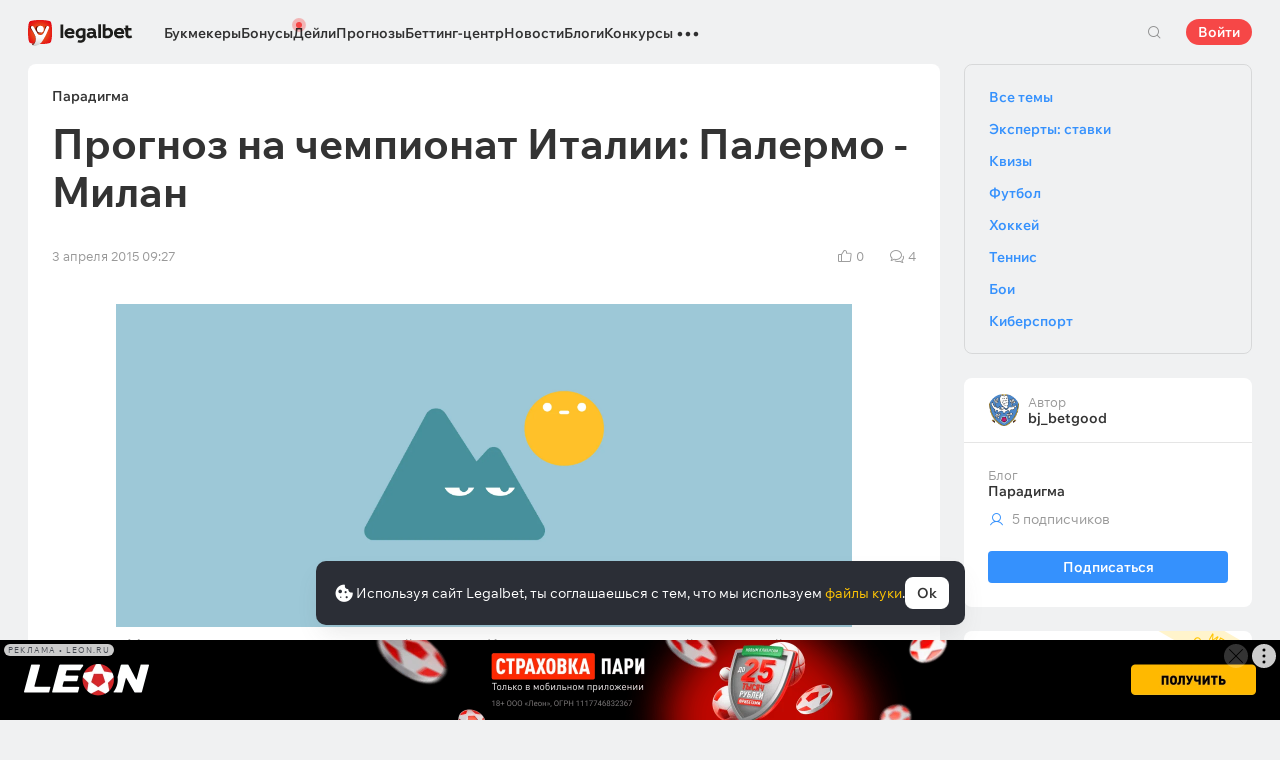

--- FILE ---
content_type: text/html; charset=UTF-8
request_url: https://legalbet.ru/best-posts/prognoz-na-chempionat-italii-palermo-milan/
body_size: 44357
content:

<!DOCTYPE html>
<html lang="ru">
<head>
    <meta charset="UTF-8">
    <meta name="viewport" content="width=device-width, initial-scale=1">
            <link rel="preload" href="/wp/fonts/legalbet-iconfont.ttf?5bfabeef95d825841caa" as="font" type="font/ttf" crossorigin>
<link rel="preload" href="/wp/fonts/WixMadeforText-Regular.woff2?1137aca054842fc7ec8c" as="font" type="font/woff2" crossorigin>
<link rel="preload" href="/wp/fonts/WixMadeforText-Bold.woff2?5e9e5e4bca623d8fbb12" as="font" type="font/woff2" crossorigin>
<link rel="preload" href="/wp/fonts/WixMadeforText-SemiBold.woff2?00865123f3f9809f1318" as="font" type="font/woff2" crossorigin>
<link rel="preload" href="https://cbzxy.com/ay/loader.js?v=1769038500" as="script" crossorigin>
<link rel="preconnect" href="https://mc.yandex.ru">
<link rel="preconnect" href="https://www.google-analytics.com">
<link rel="preconnect" href="https://www.googletagmanager.com">
<link rel="preconnect" href="https://socket.legalcdn.com">
        <link rel="preload" href="/wp/css/ru-site-menu.css?3adb5cc69a6ae43523b8" as="style"><link rel="preload" href="/wp/css/ru-app_css-links-slider.css?fa81aa47e1341fe70870" as="style"><link rel="preload" href="/wp/css/ru-blogs.css?d9cabc4356ea96bf652c" as="style"><link rel="preload" href="/wp/css/ru-81271.css?42de4d071bfa9c523441" as="style"><link rel="preload" href="/wp/css/ru-app_css-blogs.css?cafa888164bcf71f0b2c" as="style"><link rel="preload" href="/wp/css/ru-app_css-_slider-image-popup.css?59e9901e8e7f7d4c290c" as="style"><link rel="preload" href="/wp/css/ru-bonuses-cards.css?aa30200473bc67c17600" as="style"><link rel="preload" href="/wp/css/ru-plus-group.css?b59a34a4f01277b41456" as="style"><link rel="preload" href="/wp/css/ru-app_css-_similar-matches.css?862c6485e11af2e48be7" as="style"><link rel="preload" href="/wp/css/ru-app_css-_round-nav.css?066ff54d0d4c92f68251" as="style"><link rel="preload" href="/wp/css/ru-node_modules-swiper-bundle.min.css?4dc49d4413a17629ac12" as="style"><link rel="preload" href="/wp/css/ru-app_css-_slider-base.css?10233e473636f790c799" as="style"><link rel="stylesheet" href="/wp/css/ru-app_css-_slider-base.css?10233e473636f790c799"><link rel="stylesheet" href="/wp/css/ru-node_modules-swiper-bundle.min.css?4dc49d4413a17629ac12"><link rel="stylesheet" href="/wp/css/ru-app_css-_round-nav.css?066ff54d0d4c92f68251"><link rel="stylesheet" href="/wp/css/ru-app_css-_similar-matches.css?862c6485e11af2e48be7"><link rel="stylesheet" href="/wp/css/ru-plus-group.css?b59a34a4f01277b41456"><link rel="stylesheet" href="/wp/css/ru-bonuses-cards.css?aa30200473bc67c17600"><link rel="stylesheet" href="/wp/css/ru-app_css-_slider-image-popup.css?59e9901e8e7f7d4c290c"><link rel="stylesheet" href="/wp/css/ru-app_css-blogs.css?cafa888164bcf71f0b2c"><link rel="stylesheet" href="/wp/css/ru-81271.css?42de4d071bfa9c523441"><link rel="stylesheet" href="/wp/css/ru-blogs.css?d9cabc4356ea96bf652c"><link rel="stylesheet" href="/wp/css/ru-app_css-links-slider.css?fa81aa47e1341fe70870"><link rel="stylesheet" href="/wp/css/ru-site-menu.css?3adb5cc69a6ae43523b8">

    <style type="text/css">        .c-1ru,.bar-1ru:hover,.c-1-gradientru{background:#144c79}.c-20ru,.bar-20ru:hover,.c-20-gradientru{background:#f36f21}.c-21ru,.bar-21ru:hover,.c-21-gradientru{background:#212428}.c-22ru,.bar-22ru:hover,.c-22-gradientru{background:#6bbff6}.c-23ru,.bar-23ru:hover,.c-23-gradientru{background:#ffd503}.c-24ru,.bar-24ru:hover,.c-24-gradientru{background:#0a0b0a}.c-25ru,.bar-25ru:hover,.c-25-gradientru{background:#008ac0}.c-26ru,.bar-26ru:hover,.c-26-gradientru{background:#041f3b}.c-27ru,.bar-27ru:hover,.c-27-gradientru{background:#027b5b}.c-28ru,.bar-28ru:hover,.c-28-gradientru{background:#1e2737}.c-29ru,.bar-29ru:hover,.c-29-gradientru{background:#000000}.c-30ru,.bar-30ru:hover,.c-30-gradientru{background:#f01e28}.c-31ru,.bar-31ru:hover,.c-31-gradientru{background:#b40000}.c-32ru,.bar-32ru:hover,.c-32-gradientru{background:#000000}.c-33ru,.bar-33ru:hover,.c-33-gradientru{background:#273a47}.c-34ru,.bar-34ru:hover,.c-34-gradientru{background:#016a4c}.c-35ru,.bar-35ru:hover,.c-35-gradientru{background:#cb2129}.c-36ru,.bar-36ru:hover,.c-36-gradientru{background:#0070b9}.c-37ru,.bar-37ru:hover,.c-37-gradientru{background:#3e5368}.c-39ru,.bar-39ru:hover,.c-39-gradientru{background:#30722d}.c-40ru,.bar-40ru:hover,.c-40-gradientru{background:#006fa6}.c-41ru,.bar-41ru:hover,.c-41-gradientru{background:#9c0204}.c-42ru,.bar-42ru:hover,.c-42-gradientru{background:#e20e05}.c-43ru,.bar-43ru:hover,.c-43-gradientru{background:#233b7a}.c-44ru,.bar-44ru:hover,.c-44-gradientru{background:#000000}.c-46ru,.bar-46ru:hover,.c-46-gradientru{background:#000000}.c-48ru,.bar-48ru:hover,.c-48-gradientru{background:#000000}.c-50ru,.bar-50ru:hover,.c-50-gradientru{background:#323232}.c-52ru,.bar-52ru:hover,.c-52-gradientru{background:#000000}.c-54ru,.bar-54ru:hover,.c-54-gradientru{background:#0189b9}.c-56ru,.bar-56ru:hover,.c-56-gradientru{background:#000000}.c-58ru,.bar-58ru:hover,.c-58-gradientru{background:#000000}.c-60ru,.bar-60ru:hover,.c-60-gradientru{background:#772a83}.c-62ru,.bar-62ru:hover,.c-62-gradientru{background:#000000}.c-64ru,.bar-64ru:hover,.c-64-gradientru{background:#0a1b4e}.c-66ru,.bar-66ru:hover,.c-66-gradientru{background:#000000}.c-68ru,.bar-68ru:hover,.c-68-gradientru{background:#000000}.c-70ru,.bar-70ru:hover,.c-70-gradientru{background:#000000}.c-72ru,.bar-72ru:hover,.c-72-gradientru{background:#000000}.c-74ru,.bar-74ru:hover,.c-74-gradientru{background:#000000}.c-76ru,.bar-76ru:hover,.c-76-gradientru{background:#4c4c4c}.c-78ru,.bar-78ru:hover,.c-78-gradientru{background:#26621c}.c-80ru,.bar-80ru:hover,.c-80-gradientru{background:#000000}.c-82ru,.bar-82ru:hover,.c-82-gradientru{background:#000000}.c-84ru,.bar-84ru:hover,.c-84-gradientru{background:#000000}.c-86ru,.bar-86ru:hover,.c-86-gradientru{background:#000000}.c-88ru,.bar-88ru:hover,.c-88-gradientru{background:#000000}.c-90ru,.bar-90ru:hover,.c-90-gradientru{background:#000000}.c-92ru,.bar-92ru:hover,.c-92-gradientru{background:#000000}.c-94ru,.bar-94ru:hover,.c-94-gradientru{background:#000000}.c-96ru,.bar-96ru:hover,.c-96-gradientru{background:#c52127}.c-98ru,.bar-98ru:hover,.c-98-gradientru{background:#0b6c9d}.c-100ru,.bar-100ru:hover,.c-100-gradientru{background:#000000}.c-102ru,.bar-102ru:hover,.c-102-gradientru{background:#000000}.c-104ru,.bar-104ru:hover,.c-104-gradientru{background:#000000}.c-106ru,.bar-106ru:hover,.c-106-gradientru{background:#007bff}.c-108ru,.bar-108ru:hover,.c-108-gradientru{background:#000000}.c-110ru,.bar-110ru:hover,.c-110-gradientru{background:#000000}.c-112ru,.bar-112ru:hover,.c-112-gradientru{background:#000000}.c-114ru,.bar-114ru:hover,.c-114-gradientru{background:#000000}.c-116ru,.bar-116ru:hover,.c-116-gradientru{background:#000000}.c-118ru,.bar-118ru:hover,.c-118-gradientru{background:#c42126}.c-120ru,.bar-120ru:hover,.c-120-gradientru{background:#000000}.c-122ru,.bar-122ru:hover,.c-122-gradientru{background:#626066}.c-124ru,.bar-124ru:hover,.c-124-gradientru{background:#000000}.c-126ru,.bar-126ru:hover,.c-126-gradientru{background:#ea7225}.c-128ru,.bar-128ru:hover,.c-128-gradientru{background:#000000}.c-130ru,.bar-130ru:hover,.c-130-gradientru{background:#000000}.c-132ru,.bar-132ru:hover,.c-132-gradientru{background:#000000}.c-134ru,.bar-134ru:hover,.c-134-gradientru{background:#000000}.c-136ru,.bar-136ru:hover,.c-136-gradientru{background:#000000}.c-138ru,.bar-138ru:hover,.c-138-gradientru{background:#000000}.c-140ru,.bar-140ru:hover,.c-140-gradientru{background:#000000}.c-144ru,.bar-144ru:hover,.c-144-gradientru{background:#e72d2f}.c-146ru,.bar-146ru:hover,.c-146-gradientru{background:#fc0100}.c-148ru,.bar-148ru:hover,.c-148-gradientru{background:#000000}.c-150ru,.bar-150ru:hover,.c-150-gradientru{background:#000000}.c-152ru,.bar-152ru:hover,.c-152-gradientru{background:#000000}.c-154ru,.bar-154ru:hover,.c-154-gradientru{background:#000000}.c-156ru,.bar-156ru:hover,.c-156-gradientru{background:#d2161e}.c-158ru,.bar-158ru:hover,.c-158-gradientru{background:#000000}.c-160ru,.bar-160ru:hover,.c-160-gradientru{background:#000000}.c-162ru,.bar-162ru:hover,.c-162-gradientru{background:#005947}.c-164ru,.bar-164ru:hover,.c-164-gradientru{background:#ab1318}.c-166ru,.bar-166ru:hover,.c-166-gradientru{background:#fa6200}.c-168ru,.bar-168ru:hover,.c-168-gradientru{background:#00923f}.c-170ru,.bar-170ru:hover,.c-170-gradientru{background:#004990}.c-172ru,.bar-172ru:hover,.c-172-gradientru{background:#000000}.c-174ru,.bar-174ru:hover,.c-174-gradientru{background:#000000}.c-176ru,.bar-176ru:hover,.c-176-gradientru{background:#2babda}.c-178ru,.bar-178ru:hover,.c-178-gradientru{background:#161616}.c-180ru,.bar-180ru:hover,.c-180-gradientru{background:#000000}.c-182ru,.bar-182ru:hover,.c-182-gradientru{background:#ca3b1e}.c-184ru,.bar-184ru:hover,.c-184-gradientru{background:#000000}.c-186ru,.bar-186ru:hover,.c-186-gradientru{background:#000000}.c-188ru,.bar-188ru:hover,.c-188-gradientru{background:#000000}.c-190ru,.bar-190ru:hover,.c-190-gradientru{background:#000000}.c-192ru,.bar-192ru:hover,.c-192-gradientru{background:#000000}.c-194ru,.bar-194ru:hover,.c-194-gradientru{background:#000000}.c-196ru,.bar-196ru:hover,.c-196-gradientru{background:#000000}.c-198ru,.bar-198ru:hover,.c-198-gradientru{background:#323840}.c-200ru,.bar-200ru:hover,.c-200-gradientru{background:#000000}.c-202ru,.bar-202ru:hover,.c-202-gradientru{background:#000000}.c-204ru,.bar-204ru:hover,.c-204-gradientru{background:#42b1e0}.c-206ru,.bar-206ru:hover,.c-206-gradientru{background:#262626}.c-208ru,.bar-208ru:hover,.c-208-gradientru{background:#075dce}.c-210ru,.bar-210ru:hover,.c-210-gradientru{background:#126f8e}.c-211ru,.bar-211ru:hover,.c-211-gradientru{background:#163768}.c-212ru,.bar-212ru:hover,.c-212-gradientru{background:#0770a5}.c-220ru,.bar-220ru:hover,.c-220-gradientru{background:#d10d15}.c-221ru,.bar-221ru:hover,.c-221-gradientru{background:#bd0000}.c-223ru,.bar-223ru:hover,.c-223-gradientru{background:#1a1a1a}.c-225ru,.bar-225ru:hover,.c-225-gradientru{background:#0059bd}.c-227ru,.bar-227ru:hover,.c-227-gradientru{background:#a61f67}.c-229ru,.bar-229ru:hover,.c-229-gradientru{background:#d92585}.c-231ru,.bar-231ru:hover,.c-231-gradientru{background:#14191e}.c-232ru,.bar-232ru:hover,.c-232-gradientru{background:#ed1c24}.c-233ru,.bar-233ru:hover,.c-233-gradientru{background:#012139}.c-236ru,.bar-236ru:hover,.c-236-gradientru{background:#1a1a1a}.c-241ru,.bar-241ru:hover,.c-241-gradientru{background:#050505}.c-246ru,.bar-246ru:hover,.c-246-gradientru{background:#282836}.c-251ru,.bar-251ru:hover,.c-251-gradientru{background:#103852}.c-256ru,.bar-256ru:hover,.c-256-gradientru{background:#007354}.c-261ru,.bar-261ru:hover,.c-261-gradientru{background:#f36f21}.c-266ru,.bar-266ru:hover,.c-266-gradientru{background:#212428}.c-271ru,.bar-271ru:hover,.c-271-gradientru{background:#d42a28}.c-276ru,.bar-276ru:hover,.c-276-gradientru{background:#f42525}.c-281ru,.bar-281ru:hover,.c-281-gradientru{background:#4b79a1}.c-286ru,.bar-286ru:hover,.c-286-gradientru{background:#0092f3}.c-291ru,.bar-291ru:hover,.c-291-gradientru{background:#000000}.c-296ru,.bar-296ru:hover,.c-296-gradientru{background:#013d79}.c-301ru,.bar-301ru:hover,.c-301-gradientru{background:#121212}.c-306ru,.bar-306ru:hover,.c-306-gradientru{background:#aa182c}.c-311ru,.bar-311ru:hover,.c-311-gradientru{background:#011d3d}.c-316ru,.bar-316ru:hover,.c-316-gradientru{background:#181111}.c-321ru,.bar-321ru:hover,.c-321-gradientru{background:#12192d}.c-326ru,.bar-326ru:hover,.c-326-gradientru{background:#000000}.c-331ru,.bar-331ru:hover,.c-331-gradientru{background:#000000}.c-336ru,.bar-336ru:hover,.c-336-gradientru{background:#14171f}.c-341ru,.bar-341ru:hover,.c-341-gradientru{background:#151622}.c-351ru,.bar-351ru:hover,.c-351-gradientru{background:#000000}.c-361ru,.bar-361ru:hover,.c-361-gradientru{background:#000000}.c-371ru,.bar-371ru:hover,.c-371-gradientru{background:#000000}.c-381ru,.bar-381ru:hover,.c-381-gradientru{background:#000000}.c-391ru,.bar-391ru:hover,.c-391-gradientru{background:#000000}.c-401ru,.bar-401ru:hover,.c-401-gradientru{background:#000000}.c-421ru,.bar-421ru:hover,.c-421-gradientru{background:#000000}.c-441ru,.bar-441ru:hover,.c-441-gradientru{background:#000000}.c-461ru,.bar-461ru:hover,.c-461-gradientru{background:#000000}.c-481ru,.bar-481ru:hover,.c-481-gradientru{background:#000000}.c-501ru,.bar-501ru:hover,.c-501-gradientru{background:#000000}.c-521ru,.bar-521ru:hover,.c-521-gradientru{background:#000000}.c-541ru,.bar-541ru:hover,.c-541-gradientru{background:#000000}.c-561ru,.bar-561ru:hover,.c-561-gradientru{background:#000000}.c-581ru,.bar-581ru:hover,.c-581-gradientru{background:#000000}.c-601ru,.bar-601ru:hover,.c-601-gradientru{background:#000000}.c-621ru,.bar-621ru:hover,.c-621-gradientru{background:#000000}.c-641ru,.bar-641ru:hover,.c-641-gradientru{background:#000000}.c-661ru,.bar-661ru:hover,.c-661-gradientru{background:#000000}.c-681ru,.bar-681ru:hover,.c-681-gradientru{background:#000000}.c-701ru,.bar-701ru:hover,.c-701-gradientru{background:#000000}.c-721ru,.bar-721ru:hover,.c-721-gradientru{background:#000000}.c-741ru,.bar-741ru:hover,.c-741-gradientru{background:#000000}.c-761ru,.bar-761ru:hover,.c-761-gradientru{background:#000000}.c-781ru,.bar-781ru:hover,.c-781-gradientru{background:#000000}.c-801ru,.bar-801ru:hover,.c-801-gradientru{background:#404041}.c-821ru,.bar-821ru:hover,.c-821-gradientru{background:#000000}.c-841ru,.bar-841ru:hover,.c-841-gradientru{background:#000000}.c-861ru,.bar-861ru:hover,.c-861-gradientru{background:#000000}.c-881ru,.bar-881ru:hover,.c-881-gradientru{background:#000000}.c-901ru,.bar-901ru:hover,.c-901-gradientru{background:#000000}.c-921ru,.bar-921ru:hover,.c-921-gradientru{background:#000000}.c-941ru,.bar-941ru:hover,.c-941-gradientru{background:#000000}.c-961ru,.bar-961ru:hover,.c-961-gradientru{background:#000000}.c-981ru,.bar-981ru:hover,.c-981-gradientru{background:#000000}.c-1001ru,.bar-1001ru:hover,.c-1001-gradientru{background:#000000}.c-1021ru,.bar-1021ru:hover,.c-1021-gradientru{background:#000000}.c-1041ru,.bar-1041ru:hover,.c-1041-gradientru{background:#000000}.c-1061ru,.bar-1061ru:hover,.c-1061-gradientru{background:#000000}.c-1081ru,.bar-1081ru:hover,.c-1081-gradientru{background:#000000}.c-1101ru,.bar-1101ru:hover,.c-1101-gradientru{background:#000000}.c-1121ru,.bar-1121ru:hover,.c-1121-gradientru{background:#364161}.c-1141ru,.bar-1141ru:hover,.c-1141-gradientru{background:#000000}.c-1161ru,.bar-1161ru:hover,.c-1161-gradientru{background:#000000}.c-1181ru,.bar-1181ru:hover,.c-1181-gradientru{background:#000000}.c-1201ru,.bar-1201ru:hover,.c-1201-gradientru{background:#000000}.c-1221ru,.bar-1221ru:hover,.c-1221-gradientru{background:#000000}.c-1261ru,.bar-1261ru:hover,.c-1261-gradientru{background:#000000}.c-1281ru,.bar-1281ru:hover,.c-1281-gradientru{background:#5f2376}.c-1301ru,.bar-1301ru:hover,.c-1301-gradientru{background:#000000}.c-1321ru,.bar-1321ru:hover,.c-1321-gradientru{background:#000000}.c-1341ru,.bar-1341ru:hover,.c-1341-gradientru{background:#010101}.c-1361ru,.bar-1361ru:hover,.c-1361-gradientru{background:#000000}.c-1381ru,.bar-1381ru:hover,.c-1381-gradientru{background:#000000}.c-1401ru,.bar-1401ru:hover,.c-1401-gradientru{background:#5f3394}.c-1421ru,.bar-1421ru:hover,.c-1421-gradientru{background:#231f20}.c-1441ru,.bar-1441ru:hover,.c-1441-gradientru{background:#003166}.c-1461ru,.bar-1461ru:hover,.c-1461-gradientru{background:#000000}.c-1481ru,.bar-1481ru:hover,.c-1481-gradientru{background:#000000}.c-1981ru,.bar-1981ru:hover,.c-1981-gradientru{background:#001f5f}.c-2001ru,.bar-2001ru:hover,.c-2001-gradientru{background:#202121}.c-2021ru,.bar-2021ru:hover,.c-2021-gradientru{background:#242424}.c-2041ru,.bar-2041ru:hover,.c-2041-gradientru{background:#1c1d1e}.c-2061ru,.bar-2061ru:hover,.c-2061-gradientru{background:#202126}.c-2101ru,.bar-2101ru:hover,.c-2101-gradientru{background:#000000}.c-2281ru,.bar-2281ru:hover,.c-2281-gradientru{background:#000000}.c-2301ru,.bar-2301ru:hover,.c-2301-gradientru{background:#000000}.c-2321ru,.bar-2321ru:hover,.c-2321-gradientru{background:#000000}.c-2341ru,.bar-2341ru:hover,.c-2341-gradientru{background:#000000}.c-2361ru,.bar-2361ru:hover,.c-2361-gradientru{background:#000000}.c-2381ru,.bar-2381ru:hover,.c-2381-gradientru{background:#000000}.c-2401ru,.bar-2401ru:hover,.c-2401-gradientru{background:#000000}.c-2421ru,.bar-2421ru:hover,.c-2421-gradientru{background:#151822}.c-2441ru,.bar-2441ru:hover,.c-2441-gradientru{background:#000000}.c-2461ru,.bar-2461ru:hover,.c-2461-gradientru{background:#010101}.c-2481ru,.bar-2481ru:hover,.c-2481-gradientru{background:#212121}.c-2501ru,.bar-2501ru:hover,.c-2501-gradientru{background:#252525}.c-2521ru,.bar-2521ru:hover,.c-2521-gradientru{background:#252525}.c-2541ru,.bar-2541ru:hover,.c-2541-gradientru{background:#000000}.c-2561ru,.bar-2561ru:hover,.c-2561-gradientru{background:#0073b6}.c-2581ru,.bar-2581ru:hover,.c-2581-gradientru{background:#002c4f}.c-2601ru,.bar-2601ru:hover,.c-2601-gradientru{background:#b8242a}.c-2621ru,.bar-2621ru:hover,.c-2621-gradientru{background:#0087ce}.c-2641ru,.bar-2641ru:hover,.c-2641-gradientru{background:#1b75b3}.c-2661ru,.bar-2661ru:hover,.c-2661-gradientru{background:#191b1e}.c-2681ru,.bar-2681ru:hover,.c-2681-gradientru{background:#191b1e}.c-2701ru,.bar-2701ru:hover,.c-2701-gradientru{background:#000000}.c-2721ru,.bar-2721ru:hover,.c-2721-gradientru{background:#b5292c}.c-2741ru,.bar-2741ru:hover,.c-2741-gradientru{background:#000000}.c-2761ru,.bar-2761ru:hover,.c-2761-gradientru{background:#000000}.c-2781ru,.bar-2781ru:hover,.c-2781-gradientru{background:#000000}.c-2801ru,.bar-2801ru:hover,.c-2801-gradientru{background:#000000}.c-2821ru,.bar-2821ru:hover,.c-2821-gradientru{background:#000000}.c-2841ru,.bar-2841ru:hover,.c-2841-gradientru{background:#031736}.c-2861ru,.bar-2861ru:hover,.c-2861-gradientru{background:#180e40}.c-2881ru,.bar-2881ru:hover,.c-2881-gradientru{background:#09195d}.c-2901ru,.bar-2901ru:hover,.c-2901-gradientru{background:#000000}.c-2921ru,.bar-2921ru:hover,.c-2921-gradientru{background:#000000}.c-2941ru,.bar-2941ru:hover,.c-2941-gradientru{background:#000000}.c-2961ru,.bar-2961ru:hover,.c-2961-gradientru{background:#000000}.c-2981ru,.bar-2981ru:hover,.c-2981-gradientru{background:#1a1917}.c-3001ru,.bar-3001ru:hover,.c-3001-gradientru{background:#ce1e1f}.c-3021ru,.bar-3021ru:hover,.c-3021-gradientru{background:#092441}.c-3041ru,.bar-3041ru:hover,.c-3041-gradientru{background:#0e6bc8}.c-3061ru,.bar-3061ru:hover,.c-3061-gradientru{background:#1b1f22}.c-3081ru,.bar-3081ru:hover,.c-3081-gradientru{background:#d10c00}.c-3101ru,.bar-3101ru:hover,.c-3101-gradientru{background:#1b1f22}.c-3121ru,.bar-3121ru:hover,.c-3121-gradientru{background:#444444}.c-3141ru,.bar-3141ru:hover,.c-3141-gradientru{background:#0f7989}.c-3161ru,.bar-3161ru:hover,.c-3161-gradientru{background:#333333}.c-3181ru,.bar-3181ru:hover,.c-3181-gradientru{background:#033971}.c-3201ru,.bar-3201ru:hover,.c-3201-gradientru{background:#2b2b2b}.c-3221ru,.bar-3221ru:hover,.c-3221-gradientru{background:#000000}.c-3241ru,.bar-3241ru:hover,.c-3241-gradientru{background:#1f262f}.c-3261ru,.bar-3261ru:hover,.c-3261-gradientru{background:#212529}.c-3281ru,.bar-3281ru:hover,.c-3281-gradientru{background:#000000}.c-3301ru,.bar-3301ru:hover,.c-3301-gradientru{background:#000000}.c-3321ru,.bar-3321ru:hover,.c-3321-gradientru{background:#21272a}.c-3341ru,.bar-3341ru:hover,.c-3341-gradientru{background:#2c343e}.c-3361ru,.bar-3361ru:hover,.c-3361-gradientru{background:#282931}.c-3381ru,.bar-3381ru:hover,.c-3381-gradientru{background:#292929}.c-3401ru,.bar-3401ru:hover,.c-3401-gradientru{background:#1f2735}.c-3421ru,.bar-3421ru:hover,.c-3421-gradientru{background:#ff141a}.c-3441ru,.bar-3441ru:hover,.c-3441-gradientru{background:#48952b}.c-3461ru,.bar-3461ru:hover,.c-3461-gradientru{background:#003273}.c-3481ru,.bar-3481ru:hover,.c-3481-gradientru{background:#153f35}.c-3501ru,.bar-3501ru:hover,.c-3501-gradientru{background:#0177a6}.c-3521ru,.bar-3521ru:hover,.c-3521-gradientru{background:#389de9}.c-3541ru,.bar-3541ru:hover,.c-3541-gradientru{background:#000000}.c-3561ru,.bar-3561ru:hover,.c-3561-gradientru{background:#000000}.c-3581ru,.bar-3581ru:hover,.c-3581-gradientru{background:#000000}.c-3601ru,.bar-3601ru:hover,.c-3601-gradientru{background:#000000}.c-3621ru,.bar-3621ru:hover,.c-3621-gradientru{background:#000000}.c-3641ru,.bar-3641ru:hover,.c-3641-gradientru{background:#000000}.c-4141ru,.bar-4141ru:hover,.c-4141-gradientru{background:#000000}.c-4941ru,.bar-4941ru:hover,.c-4941-gradientru{background:#000000}.c-5501ru,.bar-5501ru:hover,.c-5501-gradientru{background:#027b5b}.c-121741ru,.bar-121741ru:hover,.c-121741-gradientru{background:#000000}.c-131981ru,.bar-131981ru:hover,.c-131981-gradientru{background:#306d41}.c-132001ru,.bar-132001ru:hover,.c-132001-gradientru{background:#1c1c1c}.c-132021ru,.bar-132021ru:hover,.c-132021-gradientru{background:#1b1c1d}.c-132061ru,.bar-132061ru:hover,.c-132061-gradientru{background:#000000}.c-132321ru,.bar-132321ru:hover,.c-132321-gradientru{background:#231f20}.c-999341ru,.bar-999341ru:hover,.c-999341-gradientru{background:#ff2400}.c-1005181ru,.bar-1005181ru:hover,.c-1005181-gradientru{background:#000000}.c-1006421ru,.bar-1006421ru:hover,.c-1006421-gradientru{background:#000000}.c-1008612ru,.bar-1008612ru:hover,.c-1008612-gradientru{background:#000000}.c-1008757ru,.bar-1008757ru:hover,.c-1008757-gradientru{background:#000000}.c-1008761ru,.bar-1008761ru:hover,.c-1008761-gradientru{background:#000000}.c-1008763ru,.bar-1008763ru:hover,.c-1008763-gradientru{background:#000000}.c-1008764ru,.bar-1008764ru:hover,.c-1008764-gradientru{background:#000000}.c-1008770ru,.bar-1008770ru:hover,.c-1008770-gradientru{background:#000000}.c-1008772ru,.bar-1008772ru:hover,.c-1008772-gradientru{background:#000000}.c-1008773ru,.bar-1008773ru:hover,.c-1008773-gradientru{background:#000000}.c-1008774ru,.bar-1008774ru:hover,.c-1008774-gradientru{background:#000000}.c-1008775ru,.bar-1008775ru:hover,.c-1008775-gradientru{background:#000000}.c-1008777ru,.bar-1008777ru:hover,.c-1008777-gradientru{background:#000000}.c-1008778ru,.bar-1008778ru:hover,.c-1008778-gradientru{background:#000000}.c-1008779ru,.bar-1008779ru:hover,.c-1008779-gradientru{background:#000000}.c-1008780ru,.bar-1008780ru:hover,.c-1008780-gradientru{background:#000000}.c-1008782ru,.bar-1008782ru:hover,.c-1008782-gradientru{background:#000000}.c-1008783ru,.bar-1008783ru:hover,.c-1008783-gradientru{background:#000000}.c-1008784ru,.bar-1008784ru:hover,.c-1008784-gradientru{background:#000000}.c-1008785ru,.bar-1008785ru:hover,.c-1008785-gradientru{background:#000000}.c-1008786ru,.bar-1008786ru:hover,.c-1008786-gradientru{background:#000000}.c-1008787ru,.bar-1008787ru:hover,.c-1008787-gradientru{background:#000000}.c-1008800ru,.bar-1008800ru:hover,.c-1008800-gradientru{background:#000000}.c-1008801ru,.bar-1008801ru:hover,.c-1008801-gradientru{background:#000000}.c-1008804ru,.bar-1008804ru:hover,.c-1008804-gradientru{background:#000000}.c-1008806ru,.bar-1008806ru:hover,.c-1008806-gradientru{background:#000000}.c-1008807ru,.bar-1008807ru:hover,.c-1008807-gradientru{background:#000000}.c-1008808ru,.bar-1008808ru:hover,.c-1008808-gradientru{background:#000000}.c-1008810ru,.bar-1008810ru:hover,.c-1008810-gradientru{background:#000000}
	</style>
        
         
    <meta http-equiv="X-UA-Compatible" content="IE=edge">
            <title>Прогноз на чемпионат Италии: Палермо - Милан | bj_betgood - от 3 апреля 2015, 09:27</title>
                            <meta name="keywords" content="Прогноз на чемпионат Италии: Палермо - Милан"/>
                            <meta name="description" content="«Милан» постарается закрепить свой успех с «Кальяри» в матче с другой островной командой, которая переживает сейчас не лучшие времена. Ставка на матч Палермо - Милан. | bj_betgood - от 3 апреля 2015, 09:27"/>
                
    
                        <meta name="google-site-verification" content="fLzKbkERH2OlWu9ArGSghwon1isrw8uftK5vqsE6J24" />
                                
        
            <link rel="shortcut icon" href="https://web.legalcdn.org/img/favicons4/favicon-48x48.ico" >
<link rel="shortcut icon" type="image/png" href="https://web.legalcdn.org/img/favicons4/favicon-48x48.png" >
<link rel="apple-touch-icon" href="https://web.legalcdn.org/wp/images/a2hs-daily/192x192.442db58ae7dac32d1cd3.png">
<link rel="mask-icon" href="https://web.legalcdn.org/img/favicons4/safari-pinned-tab.svg" color="#d0021b">
<meta name="theme-color" content="#ffffff">
            <link rel="manifest" href="/android/webmanifest.json" crossorigin="use-credentials">
        <meta name="msapplication-config" content="browserconfig.xml">
    <meta property="og:locale" content="ru_RU"/>
    <meta property="og:type" content="article"/>
    <meta property="og:site_name" content="legalbet.ru"/>
    <meta property="og:title" content="Прогноз на чемпионат Италии: Палермо - Милан | bj_betgood - от 3 апреля 2015, 09:27"/>
    <meta property="og:description" content="«Милан» постарается закрепить свой успех с «Кальяри» в матче с другой островной командой, которая переживает сейчас не лучшие времена. Ставка на матч Палермо - Милан. | bj_betgood - от 3 апреля 2015, 09:27"/>
    <meta property="og:url" content="https://legalbet.ru/best-posts/prognoz-na-chempionat-italii-palermo-milan/"/>
    <meta name="twitter:url" content="https://legalbet.ru/best-posts/prognoz-na-chempionat-italii-palermo-milan/"/>
    <meta name="twitter:title" content="Прогноз на чемпионат Италии: Палермо - Милан | bj_betgood - от 3 апреля 2015, 09:27"/>
    <meta name="twitter:description" content="«Милан» постарается закрепить свой успех с «Кальяри» в матче с другой островной командой, которая переживает сейчас не лучшие времена. Ставка на матч Палермо - Милан. | bj_betgood - от 3 апреля 2015, 09:27"/>
                <meta name="twitter:site" content="@LegalbetRu"/>
        <meta name="twitter:creator" content="@LegalbetRu"/>
                            <meta name="yandex-verification" content="9b057e0ffa912f62" />
            
    	<meta property="og:image"  content="https://static.legalcdn.org/56/77/62ff70ec2e866_1660907756-2464x1080.jpeg" />
	<meta name="twitter:card" content="summary_large_image" />
	<meta name="twitter:image" content="https://static.legalcdn.org/56/77/62ff70ec2e866_1660907756-2464x1080.jpeg">
	<meta property="article:published_time" content="2015-04-03T09:27:31+03:00" />
	<meta property="article:modified_time" content="-001-11-30T00:00:00+02:30" />






                <link rel="canonical" href="https://legalbet.ru/best-posts/prognoz-na-chempionat-italii-palermo-milan/"/>
            
    <script type="text/javascript">
    (function(c,l,a,r,i,t,y){
        c[a]=c[a]||function(){(c[a].q=c[a].q||[]).push(arguments)};
        t=l.createElement(r);t.async=1;t.src="https://www.clarity.ms/tag/"+i;
        y=l.getElementsByTagName(r)[0];y.parentNode.insertBefore(t,y);
    })(window, document, "clarity", "script", "uiqfc2hrdj");
</script>
</head>

<body data-auth="0" class="is-legalbet is-not-mobile  light-theme-menu-flag" data-locale="ru">

<!--site header begin-->



<!--site header end-->

<div class="site-layout ">
    <main class="site-content ">
		                                                        
		        <header class="header site-header compact site-header_sticky     ">
            <div class="site-heaer__inner  ">
                <div class="container site-menu-container-js ">
					                    

<div class="site-header-new-menu-container">
	<div class="new-site-menu-vue ssr-vue-app"
		 data-data="{&quot;menu_items&quot;:[{&quot;id&quot;:&quot;babeebd2-d436-4695-ae4d-463c0605cfd6&quot;,&quot;url&quot;:&quot;&quot;,&quot;icon&quot;:&quot;&quot;,&quot;type&quot;:&quot;section&quot;,&quot;level&quot;:1,&quot;title&quot;:&quot;&quot;,&quot;status&quot;:&quot;&quot;,&quot;children&quot;:[{&quot;id&quot;:&quot;32d71758-c605-4d0f-bf39-a08f75b711a1&quot;,&quot;url&quot;:&quot;\/bukmekerskye-kontory\/&quot;,&quot;icon&quot;:&quot;rating&quot;,&quot;type&quot;:&quot;menu&quot;,&quot;level&quot;:1,&quot;title&quot;:&quot;\u0411\u0443\u043a\u043c\u0435\u043a\u0435\u0440\u044b&quot;,&quot;status&quot;:&quot;&quot;,&quot;children&quot;:[{&quot;id&quot;:&quot;fde9a057-a37b-4286-be42-664a3a937538&quot;,&quot;url&quot;:&quot;&quot;,&quot;icon&quot;:&quot;&quot;,&quot;type&quot;:&quot;section&quot;,&quot;level&quot;:2,&quot;title&quot;:&quot;&quot;,&quot;status&quot;:&quot;&quot;,&quot;children&quot;:[{&quot;id&quot;:&quot;07f81870-bc3c-4042-b7fe-0a34420aec5d&quot;,&quot;url&quot;:&quot;\/bukmekerskye-kontory\/&quot;,&quot;icon&quot;:&quot;list-numbers&quot;,&quot;type&quot;:&quot;menu&quot;,&quot;level&quot;:2,&quot;title&quot;:&quot;\u0412\u0441\u0435 \u0431\u0443\u043a\u043c\u0435\u043a\u0435\u0440\u0441\u043a\u0438\u0435 \u043a\u043e\u043d\u0442\u043e\u0440\u044b&quot;,&quot;status&quot;:&quot;&quot;,&quot;children&quot;:[],&quot;iconPool&quot;:&quot;generalIconPool&quot;,&quot;isHidden&quot;:false,&quot;isDefaultShow&quot;:false,&quot;isHiddenDesktop&quot;:false,&quot;geoAllowedLocales&quot;:[]},{&quot;id&quot;:&quot;5b57bcfd-182c-45ce-8eba-ed0f59806731&quot;,&quot;url&quot;:&quot;\/rating-bonus\/&quot;,&quot;icon&quot;:&quot;bonus&quot;,&quot;type&quot;:&quot;menu&quot;,&quot;level&quot;:2,&quot;title&quot;:&quot;\u0411\u0443\u043a\u043c\u0435\u043a\u0435\u0440\u044b \u0441 \u0431\u043e\u043d\u0443\u0441\u0430\u043c\u0438&quot;,&quot;status&quot;:&quot;&quot;,&quot;children&quot;:[],&quot;iconPool&quot;:&quot;generalIconPool&quot;,&quot;isHidden&quot;:false,&quot;isDefaultShow&quot;:false,&quot;geoAllowedLocales&quot;:[]},{&quot;id&quot;:&quot;e93e25f8-b601-4e65-afed-a9a24f5f4bfd&quot;,&quot;url&quot;:&quot;\/prilozheniya-bukmekerov\/&quot;,&quot;icon&quot;:&quot;arrow-download&quot;,&quot;type&quot;:&quot;menu&quot;,&quot;level&quot;:2,&quot;title&quot;:&quot;\u041f\u0440\u0438\u043b\u043e\u0436\u0435\u043d\u0438\u044f \u0431\u0443\u043a\u043c\u0435\u043a\u0435\u0440\u043e\u0432&quot;,&quot;status&quot;:&quot;&quot;,&quot;children&quot;:[],&quot;iconPool&quot;:&quot;generalIconPool&quot;,&quot;isHidden&quot;:false,&quot;isDefaultShow&quot;:false,&quot;geoAllowedLocales&quot;:[]},{&quot;id&quot;:&quot;6c222799-e0af-4c3d-b5e4-d8052c0a61bc&quot;,&quot;url&quot;:&quot;\/ratings\/&quot;,&quot;icon&quot;:&quot;olympic&quot;,&quot;type&quot;:&quot;menu&quot;,&quot;level&quot;:2,&quot;title&quot;:&quot;\u0412\u0441\u0435 \u0440\u0435\u0439\u0442\u0438\u043d\u0433\u0438 \u0431\u0443\u043a\u043c\u0435\u043a\u0435\u0440\u043e\u0432&quot;,&quot;status&quot;:&quot;&quot;,&quot;children&quot;:[],&quot;iconPool&quot;:&quot;generalIconPool&quot;,&quot;isHidden&quot;:false,&quot;isDefaultShow&quot;:false,&quot;geoAllowedLocales&quot;:[]},{&quot;id&quot;:&quot;03cacf2a-a775-4854-b992-ec765f12e3d4&quot;,&quot;url&quot;:&quot;\/bukmekerskye-kontory\/sets\/legalnye-v-rossii\/&quot;,&quot;icon&quot;:&quot;legal&quot;,&quot;type&quot;:&quot;menu&quot;,&quot;level&quot;:2,&quot;title&quot;:&quot;\u0412\u0441\u0435 \u043b\u0435\u0433\u0430\u043b\u044c\u043d\u044b\u0435 \u0431\u0443\u043a\u043c\u0435\u043a\u0435\u0440\u044b&quot;,&quot;status&quot;:&quot;&quot;,&quot;children&quot;:[],&quot;iconPool&quot;:&quot;generalIconPool&quot;,&quot;isHidden&quot;:false,&quot;isDefaultShow&quot;:false,&quot;geoAllowedLocales&quot;:[]},{&quot;id&quot;:&quot;8d66a59d-3dad-42e6-8392-4e094975cf4b&quot;,&quot;url&quot;:&quot;\/bukmekerskye-kontory\/sets\/vse-bukmekeri-mira\/&quot;,&quot;icon&quot;:&quot;globe&quot;,&quot;type&quot;:&quot;menu&quot;,&quot;level&quot;:2,&quot;title&quot;:&quot;\u0412\u0441\u0435 \u0431\u0443\u043a\u043c\u0435\u043a\u0435\u0440\u0441\u043a\u0438\u0435 \u043a\u043e\u043d\u0442\u043e\u0440\u044b \u043c\u0438\u0440\u0430&quot;,&quot;status&quot;:&quot;&quot;,&quot;children&quot;:[],&quot;iconPool&quot;:&quot;generalIconPool&quot;,&quot;isHidden&quot;:false,&quot;isDefaultShow&quot;:false,&quot;geoAllowedLocales&quot;:[]},{&quot;id&quot;:&quot;9e9d928e-bcb1-403e-86dc-980ba9bfd30e&quot;,&quot;url&quot;:&quot;\/rating-reliability\/&quot;,&quot;icon&quot;:&quot;reliability&quot;,&quot;type&quot;:&quot;menu&quot;,&quot;level&quot;:2,&quot;title&quot;:&quot;\u0420\u0435\u0439\u0442\u0438\u043d\u0433 \u043d\u0430\u0434\u0435\u0436\u043d\u043e\u0441\u0442\u0438&quot;,&quot;status&quot;:&quot;&quot;,&quot;children&quot;:[],&quot;iconPool&quot;:&quot;generalIconPool&quot;,&quot;isHidden&quot;:false,&quot;isDefaultShow&quot;:false,&quot;geoAllowedLocales&quot;:[]},{&quot;id&quot;:&quot;5765872c-25a1-4cc7-bc0d-aa74a8201b27&quot;,&quot;url&quot;:&quot;\/bukmekerskye-kontory\/sets\/bukmekeri-dlya-vip-klientov\/&quot;,&quot;icon&quot;:&quot;vip&quot;,&quot;type&quot;:&quot;menu&quot;,&quot;level&quot;:2,&quot;title&quot;:&quot;\u0411\u0443\u043a\u043c\u0435\u043a\u0435\u0440\u044b \u0434\u043b\u044f VIP&quot;,&quot;status&quot;:&quot;&quot;,&quot;children&quot;:[],&quot;iconPool&quot;:&quot;generalIconPool&quot;,&quot;isHidden&quot;:false,&quot;isDefaultShow&quot;:false,&quot;geoAllowedLocales&quot;:[]},{&quot;id&quot;:&quot;0a784788-cade-4342-b5f4-2c58ca4e5fe4&quot;,&quot;url&quot;:&quot;\/rating-cybersport\/&quot;,&quot;icon&quot;:&quot;cybersport&quot;,&quot;type&quot;:&quot;menu&quot;,&quot;level&quot;:2,&quot;title&quot;:&quot;\u041a\u0438\u0431\u0435\u0440\u0441\u043f\u043e\u0440\u0442&quot;,&quot;status&quot;:&quot;&quot;,&quot;children&quot;:[],&quot;iconPool&quot;:&quot;generalIconPool&quot;,&quot;isHidden&quot;:false,&quot;isDefaultShow&quot;:false,&quot;geoAllowedLocales&quot;:[]},{&quot;id&quot;:&quot;323b0abf-099b-4d45-874b-b5a55ed67fe8&quot;,&quot;url&quot;:&quot;\/rating-odds\/&quot;,&quot;icon&quot;:&quot;percent&quot;,&quot;type&quot;:&quot;menu&quot;,&quot;level&quot;:2,&quot;title&quot;:&quot;\u0420\u0435\u0439\u0442\u0438\u043d\u0433 \u043f\u043e \u043a\u043e\u044d\u0444\u0444\u0438\u0446\u0438\u0435\u043d\u0442\u0430\u043c&quot;,&quot;status&quot;:&quot;&quot;,&quot;children&quot;:[],&quot;iconPool&quot;:&quot;generalIconPool&quot;,&quot;isHidden&quot;:false,&quot;isDefaultShow&quot;:false,&quot;geoAllowedLocales&quot;:[]},{&quot;id&quot;:&quot;68bbba5a-a273-4aec-a016-2dbe1c39a651&quot;,&quot;url&quot;:&quot;\/bukmekerskye-kontory\/sets\/novie-bk\/&quot;,&quot;icon&quot;:&quot;new&quot;,&quot;type&quot;:&quot;menu&quot;,&quot;level&quot;:2,&quot;title&quot;:&quot;\u041d\u043e\u0432\u044b\u0435 \u0431\u0443\u043a\u043c\u0435\u043a\u0435\u0440\u044b&quot;,&quot;status&quot;:&quot;&quot;,&quot;children&quot;:[],&quot;iconPool&quot;:&quot;generalIconPool&quot;,&quot;isHidden&quot;:false,&quot;isDefaultShow&quot;:false,&quot;geoAllowedLocales&quot;:[]},{&quot;id&quot;:&quot;3cf0de75-cd21-4a10-a044-d1da941e875b&quot;,&quot;url&quot;:&quot;\/bukmekerskye-kontory\/sets\/s-minimalnym-depositom\/&quot;,&quot;icon&quot;:&quot;deposite&quot;,&quot;type&quot;:&quot;menu&quot;,&quot;level&quot;:2,&quot;title&quot;:&quot;\u0411\u041a \u0441 \u043c\u0438\u043d\u0438\u043c\u0430\u043b\u044c\u043d\u044b\u043c \u0434\u0435\u043f\u043e\u0437\u0438\u0442\u043e\u043c&quot;,&quot;status&quot;:&quot;&quot;,&quot;children&quot;:[],&quot;iconPool&quot;:&quot;generalIconPool&quot;,&quot;isHidden&quot;:false,&quot;isDefaultShow&quot;:false,&quot;geoAllowedLocales&quot;:[]},{&quot;id&quot;:&quot;c32b5eda-0e7d-43eb-b4ca-36f266618575&quot;,&quot;url&quot;:&quot;\/rating-live\/&quot;,&quot;icon&quot;:&quot;live&quot;,&quot;type&quot;:&quot;menu&quot;,&quot;level&quot;:2,&quot;title&quot;:&quot;\u0420\u0435\u0439\u0442\u0438\u043d\u0433 Live&quot;,&quot;status&quot;:&quot;&quot;,&quot;children&quot;:[],&quot;iconPool&quot;:&quot;generalIconPool&quot;,&quot;isHidden&quot;:false,&quot;isDefaultShow&quot;:false,&quot;geoAllowedLocales&quot;:[]},{&quot;id&quot;:&quot;f554ee94-6e6f-474c-a0cf-cbd213cca02f&quot;,&quot;url&quot;:&quot;\/rating-line\/&quot;,&quot;icon&quot;:&quot;upright&quot;,&quot;type&quot;:&quot;menu&quot;,&quot;level&quot;:2,&quot;title&quot;:&quot;\u0420\u0435\u0439\u0442\u0438\u043d\u0433 \u043f\u043e \u0432\u044b\u0431\u043e\u0440\u0443 \u0441\u0442\u0430\u0432\u043e\u043a&quot;,&quot;status&quot;:&quot;&quot;,&quot;children&quot;:[],&quot;iconPool&quot;:&quot;generalIconPool&quot;,&quot;isHidden&quot;:false,&quot;isDefaultShow&quot;:false,&quot;geoAllowedLocales&quot;:[]},{&quot;id&quot;:&quot;4eaba641-6703-4489-92e6-cf6ffdd06288&quot;,&quot;url&quot;:&quot;\/rating-user\/&quot;,&quot;icon&quot;:&quot;like&quot;,&quot;type&quot;:&quot;menu&quot;,&quot;level&quot;:2,&quot;title&quot;:&quot;\u041d\u0430\u0440\u043e\u0434\u043d\u044b\u0439 \u0440\u0435\u0439\u0442\u0438\u043d\u0433&quot;,&quot;status&quot;:&quot;&quot;,&quot;children&quot;:[],&quot;iconPool&quot;:&quot;generalIconPool&quot;,&quot;isHidden&quot;:false,&quot;isDefaultShow&quot;:false,&quot;geoAllowedLocales&quot;:[]},{&quot;id&quot;:&quot;f2d4ab2c-e015-4440-bc1a-2eaa2154e820&quot;,&quot;url&quot;:&quot;\/bookmakers-on-mobile-devices\/&quot;,&quot;icon&quot;:&quot;mobile&quot;,&quot;type&quot;:&quot;menu&quot;,&quot;level&quot;:2,&quot;title&quot;:&quot;\u0411\u0443\u043a\u043c\u0435\u043a\u0435\u0440\u044b \u043d\u0430 \u043c\u043e\u0431\u0438\u043b\u044c\u043d\u044b\u0445&quot;,&quot;status&quot;:&quot;&quot;,&quot;children&quot;:[],&quot;iconPool&quot;:&quot;generalIconPool&quot;,&quot;isHidden&quot;:false,&quot;isDefaultShow&quot;:false,&quot;geoAllowedLocales&quot;:[]},{&quot;id&quot;:&quot;185db9d4-256f-498a-acaa-6a4a07368cd3&quot;,&quot;url&quot;:&quot;\/your-perfect-bookmaker\/&quot;,&quot;icon&quot;:&quot;chartbar&quot;,&quot;type&quot;:&quot;menu&quot;,&quot;level&quot;:2,&quot;title&quot;:&quot;\u0412\u0430\u0448 \u0431\u0443\u043a\u043c\u0435\u043a\u0435\u0440&quot;,&quot;status&quot;:&quot;&quot;,&quot;children&quot;:[],&quot;iconPool&quot;:&quot;generalIconPool&quot;,&quot;isHidden&quot;:false,&quot;isDefaultShow&quot;:false,&quot;geoAllowedLocales&quot;:[]},{&quot;id&quot;:&quot;15ad6ccc-c818-4ffc-a08b-0201418d9444&quot;,&quot;url&quot;:&quot;\/betting-shop\/&quot;,&quot;icon&quot;:&quot;pin&quot;,&quot;type&quot;:&quot;menu&quot;,&quot;level&quot;:2,&quot;title&quot;:&quot;\u0411\u0443\u043a\u043c\u0435\u043a\u0435\u0440\u0441\u043a\u0438\u0435 \u043a\u043b\u0443\u0431\u044b (\u041f\u041f\u0421)&quot;,&quot;status&quot;:&quot;&quot;,&quot;children&quot;:[],&quot;iconPool&quot;:&quot;generalIconPool&quot;,&quot;isHidden&quot;:false,&quot;isDefaultShow&quot;:false,&quot;geoAllowedLocales&quot;:[]},{&quot;id&quot;:&quot;72d7d20c-876b-4352-8d97-41507237e94a&quot;,&quot;url&quot;:&quot;&quot;,&quot;icon&quot;:&quot;android&quot;,&quot;type&quot;:&quot;menu&quot;,&quot;level&quot;:2,&quot;title&quot;:&quot;\u0412\u0441\u0435 \u043f\u0440\u0438\u043b\u043e\u0436\u0435\u043d\u0438\u044f \u0434\u043b\u044f Android&quot;,&quot;status&quot;:&quot;&quot;,&quot;children&quot;:[{&quot;id&quot;:&quot;09c9ce9a-740d-4ca2-887c-16c16e6f919a&quot;,&quot;url&quot;:&quot;&quot;,&quot;icon&quot;:&quot;&quot;,&quot;type&quot;:&quot;section&quot;,&quot;level&quot;:3,&quot;title&quot;:&quot;&quot;,&quot;status&quot;:&quot;&quot;,&quot;children&quot;:[{&quot;id&quot;:&quot;34440843-afaa-4499-866c-4f58f8fd7c54&quot;,&quot;url&quot;:&quot;\/shkola-bettinga\/skachat-prilozhenie-bingoboom-na-android\/&quot;,&quot;icon&quot;:&quot;\/cdn\/static\/09\/80\/66bc52d9aad03_1723618009.svg&quot;,&quot;type&quot;:&quot;menu&quot;,&quot;level&quot;:3,&quot;title&quot;:&quot;BetbBoom&quot;,&quot;status&quot;:&quot;&quot;,&quot;children&quot;:[],&quot;iconPool&quot;:&quot;bkIconPool&quot;,&quot;isHidden&quot;:false,&quot;isDefaultShow&quot;:false,&quot;isHiddenDesktop&quot;:true,&quot;geoAllowedLocales&quot;:[]},{&quot;id&quot;:&quot;b82afb7f-8edd-43b4-8185-e055d3555681&quot;,&quot;url&quot;:&quot;\/shkola-bettinga\/skachat-prilozhenie-winline-na-android\/&quot;,&quot;icon&quot;:&quot;\/cdn\/static\/30\/70\/64f08fb608c44_1693487030.svg&quot;,&quot;type&quot;:&quot;menu&quot;,&quot;level&quot;:3,&quot;title&quot;:&quot;Winline&quot;,&quot;status&quot;:&quot;&quot;,&quot;children&quot;:[],&quot;iconPool&quot;:&quot;bkIconPool&quot;,&quot;isHidden&quot;:false,&quot;isDefaultShow&quot;:false,&quot;isHiddenDesktop&quot;:true,&quot;geoAllowedLocales&quot;:[]},{&quot;id&quot;:&quot;0cfbaaf2-264a-4918-9388-a59af5954e2e&quot;,&quot;url&quot;:&quot;\/shkola-bettinga\/mobilnoe-prilozhenie-bk-fonbet-dlya-android-gde-skachat-kak-popolnit-schet-i-kak-delat-stavki\/&quot;,&quot;icon&quot;:&quot;\/cdn\/static\/65\/76\/62a060a19011b_1654677665.svg&quot;,&quot;type&quot;:&quot;menu&quot;,&quot;level&quot;:3,&quot;title&quot;:&quot;Fonbet&quot;,&quot;status&quot;:&quot;&quot;,&quot;children&quot;:[],&quot;iconPool&quot;:&quot;bkIconPool&quot;,&quot;isHidden&quot;:false,&quot;isDefaultShow&quot;:false,&quot;isHiddenDesktop&quot;:true,&quot;geoAllowedLocales&quot;:[]},{&quot;id&quot;:&quot;875836d6-5c98-4634-8add-3912c3aa70c3&quot;,&quot;url&quot;:&quot;\/shkola-bettinga\/kak-skachat-paribet-prilozhenie-na-android\/&quot;,&quot;icon&quot;:&quot;\/cdn\/static\/21\/06\/62cc371d526d1_1657550621.svg&quot;,&quot;type&quot;:&quot;menu&quot;,&quot;level&quot;:3,&quot;title&quot;:&quot;Pari&quot;,&quot;status&quot;:&quot;&quot;,&quot;children&quot;:[],&quot;iconPool&quot;:&quot;bkIconPool&quot;,&quot;isHidden&quot;:false,&quot;isDefaultShow&quot;:false,&quot;isHiddenDesktop&quot;:true,&quot;geoAllowedLocales&quot;:[]},{&quot;id&quot;:&quot;7dd040d9-3d60-41a2-9025-c01595234c34&quot;,&quot;url&quot;:&quot;\/shkola-bettinga\/skachat-prilozhenie-bk-leon-na-android\/&quot;,&quot;icon&quot;:&quot;\/cdn\/static\/85\/08\/63569dd57d7fd_1666620885.svg&quot;,&quot;type&quot;:&quot;menu&quot;,&quot;level&quot;:3,&quot;title&quot;:&quot;Leon&quot;,&quot;status&quot;:&quot;&quot;,&quot;children&quot;:[],&quot;iconPool&quot;:&quot;bkIconPool&quot;,&quot;isHidden&quot;:false,&quot;isDefaultShow&quot;:false,&quot;isHiddenDesktop&quot;:true,&quot;geoAllowedLocales&quot;:[]},{&quot;id&quot;:&quot;337775d5-e7ee-4789-9209-325670c717d2&quot;,&quot;url&quot;:&quot;\/shkola-bettinga\/skachat-prilozhenie-bk-liga-stavok-na-android\/&quot;,&quot;icon&quot;:&quot;\/cdn\/static\/18\/74\/676c188a33b41_1735137418.svg&quot;,&quot;type&quot;:&quot;menu&quot;,&quot;level&quot;:3,&quot;title&quot;:&quot;\u041b\u0438\u0433\u0430 \u0421\u0442\u0430\u0432\u043e\u043a&quot;,&quot;status&quot;:&quot;&quot;,&quot;children&quot;:[],&quot;iconPool&quot;:&quot;bkIconPool&quot;,&quot;isHidden&quot;:false,&quot;isDefaultShow&quot;:false,&quot;isHiddenDesktop&quot;:true,&quot;geoAllowedLocales&quot;:[]},{&quot;id&quot;:&quot;0a93dec2-919c-4764-a3e1-3544662cdc3a&quot;,&quot;url&quot;:&quot;\/shkola-bettinga\/skachat-prilozhenie-olimp-na-android\/&quot;,&quot;icon&quot;:&quot;\/cdn\/static\/60\/14\/67a22c7440cb2_1738681460.svg&quot;,&quot;type&quot;:&quot;menu&quot;,&quot;level&quot;:3,&quot;title&quot;:&quot;OLIMPBET&quot;,&quot;status&quot;:&quot;&quot;,&quot;children&quot;:[],&quot;iconPool&quot;:&quot;bkIconPool&quot;,&quot;isHidden&quot;:false,&quot;isDefaultShow&quot;:false,&quot;isHiddenDesktop&quot;:true,&quot;geoAllowedLocales&quot;:[]},{&quot;id&quot;:&quot;c7ae4a31-a63e-410e-9613-6e553e1be70d&quot;,&quot;url&quot;:&quot;\/shkola-bettinga\/skachat-prilozhenie-melbet-na-android\/&quot;,&quot;icon&quot;:&quot;\/cdn\/static\/76\/36\/6245adec52d67_1648733676.svg&quot;,&quot;type&quot;:&quot;menu&quot;,&quot;level&quot;:3,&quot;title&quot;:&quot;\u041c\u0435\u043b\u0431\u0435\u0442&quot;,&quot;status&quot;:&quot;&quot;,&quot;children&quot;:[],&quot;iconPool&quot;:&quot;bkIconPool&quot;,&quot;isHidden&quot;:false,&quot;isDefaultShow&quot;:false,&quot;isHiddenDesktop&quot;:true,&quot;geoAllowedLocales&quot;:[]},{&quot;id&quot;:&quot;0014a0b0-9b1b-4435-976f-789b023f84d9&quot;,&quot;url&quot;:&quot;\/shkola-bettinga\/skachat-prilozhenie-tennisi-na-android\/&quot;,&quot;icon&quot;:&quot;\/cdn\/static\/87\/08\/66e801f743192_1726480887.svg&quot;,&quot;type&quot;:&quot;menu&quot;,&quot;level&quot;:3,&quot;title&quot;:&quot;\u0422\u0435\u043d\u043d\u0438\u0441\u0438&quot;,&quot;status&quot;:&quot;&quot;,&quot;children&quot;:[],&quot;iconPool&quot;:&quot;bkIconPool&quot;,&quot;isHidden&quot;:false,&quot;isDefaultShow&quot;:false,&quot;isHiddenDesktop&quot;:true,&quot;geoAllowedLocales&quot;:[]},{&quot;id&quot;:&quot;2fe16896-719c-4c9f-80b6-6ff773cf7f8a&quot;,&quot;url&quot;:&quot;\/shkola-bettinga\/skachat-prilozhenie-baltbet-na-android\/&quot;,&quot;icon&quot;:&quot;\/cdn\/static\/46\/72\/658ad4be5d53f_1703597246.svg&quot;,&quot;type&quot;:&quot;menu&quot;,&quot;level&quot;:3,&quot;title&quot;:&quot;\u0411\u0430\u043b\u0442\u0431\u0435\u0442&quot;,&quot;status&quot;:&quot;&quot;,&quot;children&quot;:[],&quot;iconPool&quot;:&quot;bkIconPool&quot;,&quot;isHidden&quot;:false,&quot;isDefaultShow&quot;:false,&quot;isHiddenDesktop&quot;:true,&quot;geoAllowedLocales&quot;:[]},{&quot;id&quot;:&quot;f260b03c-251f-4d0c-9073-0accacde1aa9&quot;,&quot;url&quot;:&quot;\/shkola-bettinga\/skachat-prilozhenie-zenit-na-android\/&quot;,&quot;icon&quot;:&quot;\/cdn\/static\/22\/46\/6245b19e02fb0_1648734622.svg&quot;,&quot;type&quot;:&quot;menu&quot;,&quot;level&quot;:3,&quot;title&quot;:&quot;Zenit&quot;,&quot;status&quot;:&quot;&quot;,&quot;children&quot;:[],&quot;iconPool&quot;:&quot;bkIconPool&quot;,&quot;isHidden&quot;:false,&quot;isDefaultShow&quot;:false,&quot;isHiddenDesktop&quot;:true,&quot;geoAllowedLocales&quot;:[]},{&quot;id&quot;:&quot;c426291e-8d63-4718-a179-dc54f6ec859c&quot;,&quot;url&quot;:&quot;\/shkola-bettinga\/skachat-prilozhenie-betcity-na-android\/&quot;,&quot;icon&quot;:&quot;\/cdn\/static\/75\/40\/6245af7b6e289_1648734075.svg&quot;,&quot;type&quot;:&quot;menu&quot;,&quot;level&quot;:3,&quot;title&quot;:&quot;\u0411\u0415\u0422\u0421\u0418\u0422\u0418&quot;,&quot;status&quot;:&quot;&quot;,&quot;children&quot;:[],&quot;iconPool&quot;:&quot;bkIconPool&quot;,&quot;isHidden&quot;:false,&quot;isDefaultShow&quot;:false,&quot;isHiddenDesktop&quot;:true,&quot;geoAllowedLocales&quot;:[]},{&quot;id&quot;:&quot;f1df0969-43d2-4f18-bf27-9e46c1fc1374&quot;,&quot;url&quot;:&quot;\/shkola-bettinga\/skachat-prilozhenie-marafon-na-android\/&quot;,&quot;icon&quot;:&quot;\/cdn\/static\/26\/19\/635939f61d289_1666791926.svg&quot;,&quot;type&quot;:&quot;menu&quot;,&quot;level&quot;:3,&quot;title&quot;:&quot;\u041c\u0430\u0440\u0430\u0444\u043e\u043d&quot;,&quot;status&quot;:&quot;&quot;,&quot;children&quot;:[],&quot;iconPool&quot;:&quot;bkIconPool&quot;,&quot;isHidden&quot;:false,&quot;isDefaultShow&quot;:false,&quot;isHiddenDesktop&quot;:true,&quot;geoAllowedLocales&quot;:[]},{&quot;id&quot;:&quot;faeed12e-6c25-4574-a756-295e846babe2&quot;,&quot;url&quot;:&quot;\/shkola-bettinga\/skachat-prilozhenie-bk-mostbet-na-android\/&quot;,&quot;icon&quot;:&quot;\/cdn\/static\/95\/57\/633d83b3d1f98_1664975795.svg&quot;,&quot;type&quot;:&quot;menu&quot;,&quot;level&quot;:3,&quot;title&quot;:&quot;\u0421\u043f\u043e\u0440\u0442\u0411\u0435\u0442&quot;,&quot;status&quot;:&quot;&quot;,&quot;children&quot;:[],&quot;iconPool&quot;:&quot;bkIconPool&quot;,&quot;isHidden&quot;:false,&quot;isDefaultShow&quot;:false,&quot;isHiddenDesktop&quot;:true,&quot;geoAllowedLocales&quot;:[]}],&quot;iconPool&quot;:&quot;generalIconPool&quot;,&quot;isHidden&quot;:false,&quot;isDefaultShow&quot;:false,&quot;isHiddenDesktop&quot;:false,&quot;geoAllowedLocales&quot;:[]}],&quot;iconPool&quot;:&quot;generalIconPool&quot;,&quot;isHidden&quot;:false,&quot;isDefaultShow&quot;:false,&quot;isHiddenDesktop&quot;:true,&quot;geoAllowedLocales&quot;:[]},{&quot;id&quot;:&quot;a0e610e6-0190-4e88-82b3-7c340613ede1&quot;,&quot;url&quot;:&quot;&quot;,&quot;icon&quot;:&quot;iOS&quot;,&quot;type&quot;:&quot;menu&quot;,&quot;level&quot;:2,&quot;title&quot;:&quot;\u0412\u0441\u0435 \u043f\u0440\u0438\u043b\u043e\u0436\u0435\u043d\u0438\u044f \u0434\u043b\u044f iOS&quot;,&quot;status&quot;:&quot;&quot;,&quot;children&quot;:[{&quot;id&quot;:&quot;5ba86335-888c-44f2-965d-746579ec7076&quot;,&quot;url&quot;:&quot;&quot;,&quot;icon&quot;:&quot;&quot;,&quot;type&quot;:&quot;section&quot;,&quot;level&quot;:3,&quot;title&quot;:&quot;&quot;,&quot;status&quot;:&quot;&quot;,&quot;children&quot;:[{&quot;id&quot;:&quot;bfa34a5a-cdf8-46ee-ac62-018e8556f357&quot;,&quot;url&quot;:&quot;\/shkola-bettinga\/skachat-prilozhenie-bingoboom-na-ios\/&quot;,&quot;icon&quot;:&quot;\/cdn\/static\/09\/80\/66bc52d9aad03_1723618009.svg&quot;,&quot;type&quot;:&quot;menu&quot;,&quot;level&quot;:3,&quot;title&quot;:&quot;BetBoom&quot;,&quot;status&quot;:&quot;&quot;,&quot;children&quot;:[],&quot;iconPool&quot;:&quot;bkIconPool&quot;,&quot;isHidden&quot;:false,&quot;isDefaultShow&quot;:false,&quot;isHiddenDesktop&quot;:true,&quot;geoAllowedLocales&quot;:[]},{&quot;id&quot;:&quot;bb893174-7e50-416f-a153-9d4921a79b6a&quot;,&quot;url&quot;:&quot;\/shkola-bettinga\/skachat-prilozhenie-winline-na-ios\/&quot;,&quot;icon&quot;:&quot;\/cdn\/static\/30\/70\/64f08fb608c44_1693487030.svg&quot;,&quot;type&quot;:&quot;menu&quot;,&quot;level&quot;:3,&quot;title&quot;:&quot;Winline&quot;,&quot;status&quot;:&quot;&quot;,&quot;children&quot;:[],&quot;iconPool&quot;:&quot;bkIconPool&quot;,&quot;isHidden&quot;:false,&quot;isDefaultShow&quot;:false,&quot;isHiddenDesktop&quot;:true,&quot;geoAllowedLocales&quot;:[]},{&quot;id&quot;:&quot;b859a4a8-70bd-4977-8b22-2db7c901e10c&quot;,&quot;url&quot;:&quot;\/shkola-bettinga\/skachat-prilozhenie-fonbet-na-ios\/&quot;,&quot;icon&quot;:&quot;\/cdn\/static\/65\/76\/62a060a19011b_1654677665.svg&quot;,&quot;type&quot;:&quot;menu&quot;,&quot;level&quot;:3,&quot;title&quot;:&quot;Fonbet&quot;,&quot;status&quot;:&quot;&quot;,&quot;children&quot;:[],&quot;iconPool&quot;:&quot;bkIconPool&quot;,&quot;isHidden&quot;:false,&quot;isDefaultShow&quot;:false,&quot;isHiddenDesktop&quot;:true,&quot;geoAllowedLocales&quot;:[]},{&quot;id&quot;:&quot;a1616894-fd85-4a61-976d-3a16cdf28210&quot;,&quot;url&quot;:&quot;\/shkola-bettinga\/skachat-prilozhenie-paribet-na-ios\/&quot;,&quot;icon&quot;:&quot;\/cdn\/static\/21\/06\/62cc371d526d1_1657550621.svg&quot;,&quot;type&quot;:&quot;menu&quot;,&quot;level&quot;:3,&quot;title&quot;:&quot;Pari&quot;,&quot;status&quot;:&quot;&quot;,&quot;children&quot;:[],&quot;iconPool&quot;:&quot;bkIconPool&quot;,&quot;isHidden&quot;:false,&quot;isDefaultShow&quot;:false,&quot;isHiddenDesktop&quot;:true,&quot;geoAllowedLocales&quot;:[]},{&quot;id&quot;:&quot;ed97b0a7-f956-4a2b-a37c-e5be74e15921&quot;,&quot;url&quot;:&quot;\/shkola-bettinga\/skachat-prilozhenie-leon-na-ios\/&quot;,&quot;icon&quot;:&quot;\/cdn\/static\/85\/08\/63569dd57d7fd_1666620885.svg&quot;,&quot;type&quot;:&quot;menu&quot;,&quot;level&quot;:3,&quot;title&quot;:&quot;Leon&quot;,&quot;status&quot;:&quot;&quot;,&quot;children&quot;:[],&quot;iconPool&quot;:&quot;bkIconPool&quot;,&quot;isHidden&quot;:false,&quot;isDefaultShow&quot;:false,&quot;isHiddenDesktop&quot;:true,&quot;geoAllowedLocales&quot;:[]},{&quot;id&quot;:&quot;43f7248b-96a3-4c8c-bfcf-598c0bc18e12&quot;,&quot;url&quot;:&quot;\/shkola-bettinga\/skachat-prilozhenie-liga-stavok-na-ios\/&quot;,&quot;icon&quot;:&quot;\/cdn\/static\/18\/74\/676c188a33b41_1735137418.svg&quot;,&quot;type&quot;:&quot;menu&quot;,&quot;level&quot;:3,&quot;title&quot;:&quot;\u041b\u0438\u0433\u0430 \u0421\u0442\u0430\u0432\u043e\u043a&quot;,&quot;status&quot;:&quot;&quot;,&quot;children&quot;:[],&quot;iconPool&quot;:&quot;bkIconPool&quot;,&quot;isHidden&quot;:false,&quot;isDefaultShow&quot;:false,&quot;isHiddenDesktop&quot;:true,&quot;geoAllowedLocales&quot;:[]},{&quot;id&quot;:&quot;0a402b54-8d97-45b3-a39a-73b7387f4bda&quot;,&quot;url&quot;:&quot;\/shkola-bettinga\/skachat-prilozhenie-olimp-na-ios\/&quot;,&quot;icon&quot;:&quot;\/cdn\/static\/60\/14\/67a22c7440cb2_1738681460.svg&quot;,&quot;type&quot;:&quot;menu&quot;,&quot;level&quot;:3,&quot;title&quot;:&quot;OLIMPBET&quot;,&quot;status&quot;:&quot;&quot;,&quot;children&quot;:[],&quot;iconPool&quot;:&quot;bkIconPool&quot;,&quot;isHidden&quot;:false,&quot;isDefaultShow&quot;:false,&quot;isHiddenDesktop&quot;:true,&quot;geoAllowedLocales&quot;:[]},{&quot;id&quot;:&quot;4010a320-f68d-4e81-81ba-a0fdd60dce0c&quot;,&quot;url&quot;:&quot;\/shkola-bettinga\/skachat-prilozhenie-melbet-na-ios\/&quot;,&quot;icon&quot;:&quot;\/cdn\/static\/76\/36\/6245adec52d67_1648733676.svg&quot;,&quot;type&quot;:&quot;menu&quot;,&quot;level&quot;:3,&quot;title&quot;:&quot;\u041c\u0435\u043b\u0431\u0435\u0442&quot;,&quot;status&quot;:&quot;&quot;,&quot;children&quot;:[],&quot;iconPool&quot;:&quot;bkIconPool&quot;,&quot;isHidden&quot;:false,&quot;isDefaultShow&quot;:false,&quot;isHiddenDesktop&quot;:true,&quot;geoAllowedLocales&quot;:[]},{&quot;id&quot;:&quot;542e874f-850e-4261-a153-0f5f1dcbd250&quot;,&quot;url&quot;:&quot;\/shkola-bettinga\/skachat-prilozhenie-tennisi-bet-na-ios\/&quot;,&quot;icon&quot;:&quot;\/cdn\/static\/87\/08\/66e801f743192_1726480887.svg&quot;,&quot;type&quot;:&quot;menu&quot;,&quot;level&quot;:3,&quot;title&quot;:&quot;\u0422\u0435\u043d\u043d\u0438\u0441\u0438&quot;,&quot;status&quot;:&quot;&quot;,&quot;children&quot;:[],&quot;iconPool&quot;:&quot;bkIconPool&quot;,&quot;isHidden&quot;:false,&quot;isDefaultShow&quot;:false,&quot;isHiddenDesktop&quot;:true,&quot;geoAllowedLocales&quot;:[]},{&quot;id&quot;:&quot;24afd604-4462-44c4-8893-f347d7092f8a&quot;,&quot;url&quot;:&quot;\/shkola-bettinga\/skachat-prilozhenie-baltbet-na-ios\/&quot;,&quot;icon&quot;:&quot;\/cdn\/static\/46\/72\/658ad4be5d53f_1703597246.svg&quot;,&quot;type&quot;:&quot;menu&quot;,&quot;level&quot;:3,&quot;title&quot;:&quot;\u0411\u0430\u043b\u0442\u0431\u0435\u0442&quot;,&quot;status&quot;:&quot;&quot;,&quot;children&quot;:[],&quot;iconPool&quot;:&quot;bkIconPool&quot;,&quot;isHidden&quot;:false,&quot;isDefaultShow&quot;:false,&quot;isHiddenDesktop&quot;:true,&quot;geoAllowedLocales&quot;:[]},{&quot;id&quot;:&quot;a23d2ee2-0abf-449e-9dcf-6a88c18ed3a7&quot;,&quot;url&quot;:&quot;\/shkola-bettinga\/skachat-prilozhenie-zenit-na-ios\/&quot;,&quot;icon&quot;:&quot;\/cdn\/static\/22\/46\/6245b19e02fb0_1648734622.svg&quot;,&quot;type&quot;:&quot;menu&quot;,&quot;level&quot;:3,&quot;title&quot;:&quot;Zenit&quot;,&quot;status&quot;:&quot;&quot;,&quot;children&quot;:[],&quot;iconPool&quot;:&quot;bkIconPool&quot;,&quot;isHidden&quot;:false,&quot;isDefaultShow&quot;:false,&quot;isHiddenDesktop&quot;:true,&quot;geoAllowedLocales&quot;:[]},{&quot;id&quot;:&quot;181f7312-75a2-4fce-8507-671e13f6caa7&quot;,&quot;url&quot;:&quot;\/shkola-bettinga\/skachat-prilozhenie-betcity-na-ios\/&quot;,&quot;icon&quot;:&quot;\/cdn\/static\/75\/40\/6245af7b6e289_1648734075.svg&quot;,&quot;type&quot;:&quot;menu&quot;,&quot;level&quot;:3,&quot;title&quot;:&quot;\u0411\u0415\u0422\u0421\u0418\u0422\u0418&quot;,&quot;status&quot;:&quot;&quot;,&quot;children&quot;:[],&quot;iconPool&quot;:&quot;bkIconPool&quot;,&quot;isHidden&quot;:false,&quot;isDefaultShow&quot;:false,&quot;isHiddenDesktop&quot;:true,&quot;geoAllowedLocales&quot;:[]},{&quot;id&quot;:&quot;284e536b-870e-492d-a421-210123eae560&quot;,&quot;url&quot;:&quot;\/shkola-bettinga\/skachat-prilozhenie-marathonbet-na-ios\/&quot;,&quot;icon&quot;:&quot;\/cdn\/static\/26\/19\/635939f61d289_1666791926.svg&quot;,&quot;type&quot;:&quot;menu&quot;,&quot;level&quot;:3,&quot;title&quot;:&quot;\u041c\u0430\u0440\u0430\u0444\u043e\u043d&quot;,&quot;status&quot;:&quot;&quot;,&quot;children&quot;:[],&quot;iconPool&quot;:&quot;bkIconPool&quot;,&quot;isHidden&quot;:false,&quot;isDefaultShow&quot;:false,&quot;isHiddenDesktop&quot;:true,&quot;geoAllowedLocales&quot;:[]},{&quot;id&quot;:&quot;13d3b63b-9c20-485a-98ec-cd98dde555ef&quot;,&quot;url&quot;:&quot;\/shkola-bettinga\/skachat-prilozhenie-mostbet-na-ios\/&quot;,&quot;icon&quot;:&quot;\/cdn\/static\/95\/57\/633d83b3d1f98_1664975795.svg&quot;,&quot;type&quot;:&quot;menu&quot;,&quot;level&quot;:3,&quot;title&quot;:&quot;\u0421\u043f\u043e\u0440\u0442\u0411\u0435\u0442&quot;,&quot;status&quot;:&quot;&quot;,&quot;children&quot;:[],&quot;iconPool&quot;:&quot;bkIconPool&quot;,&quot;isHidden&quot;:false,&quot;isDefaultShow&quot;:false,&quot;isHiddenDesktop&quot;:true,&quot;geoAllowedLocales&quot;:[]}],&quot;iconPool&quot;:&quot;generalIconPool&quot;,&quot;isHidden&quot;:false,&quot;isDefaultShow&quot;:false,&quot;isHiddenDesktop&quot;:false,&quot;geoAllowedLocales&quot;:[]}],&quot;iconPool&quot;:&quot;generalIconPool&quot;,&quot;isHidden&quot;:false,&quot;isDefaultShow&quot;:false,&quot;isHiddenDesktop&quot;:true,&quot;geoAllowedLocales&quot;:[]}],&quot;iconPool&quot;:&quot;generalIconPool&quot;,&quot;isHidden&quot;:false,&quot;isDefaultShow&quot;:false,&quot;geoAllowedLocales&quot;:[]}],&quot;iconPool&quot;:&quot;generalIconPool&quot;,&quot;isHidden&quot;:false,&quot;isDefaultShow&quot;:false,&quot;geoAllowedLocales&quot;:[]},{&quot;id&quot;:&quot;bf79334b-6d5d-4bea-acce-998ad3cc4d86&quot;,&quot;url&quot;:&quot;\/bonus\/&quot;,&quot;icon&quot;:&quot;bonus&quot;,&quot;type&quot;:&quot;menu&quot;,&quot;level&quot;:1,&quot;title&quot;:&quot;\u0411\u043e\u043d\u0443\u0441\u044b&quot;,&quot;status&quot;:&quot;&quot;,&quot;children&quot;:[{&quot;id&quot;:&quot;9bb3e390-56e5-4b7c-af77-3c2755cbe013&quot;,&quot;url&quot;:&quot;&quot;,&quot;icon&quot;:&quot;&quot;,&quot;type&quot;:&quot;section&quot;,&quot;level&quot;:2,&quot;title&quot;:&quot;&quot;,&quot;status&quot;:&quot;&quot;,&quot;children&quot;:[{&quot;id&quot;:&quot;57fc27b8-bb5d-4d3c-be59-fd0e9b7ba5aa&quot;,&quot;url&quot;:&quot;\/bonus\/&quot;,&quot;icon&quot;:&quot;&quot;,&quot;type&quot;:&quot;menu&quot;,&quot;level&quot;:2,&quot;title&quot;:&quot;\u0412\u0441\u0435 \u0431\u043e\u043d\u0443\u0441\u044b&quot;,&quot;status&quot;:&quot;&quot;,&quot;children&quot;:[],&quot;iconPool&quot;:&quot;generalIconPool&quot;,&quot;isHidden&quot;:false,&quot;isDefaultShow&quot;:false,&quot;isHiddenDesktop&quot;:true,&quot;geoAllowedLocales&quot;:[]},{&quot;id&quot;:&quot;27afa54a-aaf4-402f-ba42-cb1c6f006fe4&quot;,&quot;url&quot;:&quot;\/bonus\/sets\/bonus-bez-depozita\/&quot;,&quot;icon&quot;:&quot;&quot;,&quot;type&quot;:&quot;menu&quot;,&quot;level&quot;:2,&quot;title&quot;:&quot;\u0411\u0435\u0437 \u0434\u0435\u043f\u043e\u0437\u0438\u0442\u0430&quot;,&quot;status&quot;:&quot;&quot;,&quot;children&quot;:[],&quot;iconPool&quot;:&quot;generalIconPool&quot;,&quot;isHidden&quot;:false,&quot;isDefaultShow&quot;:false,&quot;isHiddenDesktop&quot;:false,&quot;geoAllowedLocales&quot;:[]},{&quot;id&quot;:&quot;5392c8ca-dec9-4b81-80e5-975cb28792f8&quot;,&quot;url&quot;:&quot;\/bonus\/sets\/free-bet\/&quot;,&quot;icon&quot;:&quot;&quot;,&quot;type&quot;:&quot;menu&quot;,&quot;level&quot;:2,&quot;title&quot;:&quot;\u0424\u0440\u0438\u0431\u0435\u0442&quot;,&quot;status&quot;:&quot;&quot;,&quot;children&quot;:[{&quot;id&quot;:&quot;3670a6cb-98b2-4d98-972f-c1a9f6ff06ac&quot;,&quot;url&quot;:&quot;&quot;,&quot;icon&quot;:&quot;&quot;,&quot;type&quot;:&quot;section&quot;,&quot;level&quot;:3,&quot;title&quot;:&quot;&quot;,&quot;status&quot;:&quot;&quot;,&quot;children&quot;:[{&quot;id&quot;:&quot;7b2438df-d8a4-417e-9db2-a47a74381d8d&quot;,&quot;url&quot;:&quot;\/bonus\/sets\/free-bet-bk-bingoboom\/&quot;,&quot;icon&quot;:&quot;&quot;,&quot;type&quot;:&quot;menu&quot;,&quot;level&quot;:3,&quot;title&quot;:&quot;\u0424\u0440\u0438\u0431\u0435\u0442\u044b BetBoom&quot;,&quot;status&quot;:&quot;&quot;,&quot;children&quot;:[],&quot;iconPool&quot;:&quot;generalIconPool&quot;,&quot;isHidden&quot;:false,&quot;isDefaultShow&quot;:false,&quot;geoAllowedLocales&quot;:[]},{&quot;id&quot;:&quot;51d097c7-cb8a-47ea-b4cc-a80f382b5da1&quot;,&quot;url&quot;:&quot;\/bonus\/sets\/free-bet-bk-winline\/&quot;,&quot;icon&quot;:&quot;&quot;,&quot;type&quot;:&quot;menu&quot;,&quot;level&quot;:3,&quot;title&quot;:&quot;\u0424\u0440\u0438\u0431\u0435\u0442\u044b \u0412\u0438\u043d\u043b\u0430\u0439\u043d&quot;,&quot;status&quot;:&quot;&quot;,&quot;children&quot;:[],&quot;iconPool&quot;:&quot;generalIconPool&quot;,&quot;isHidden&quot;:false,&quot;isDefaultShow&quot;:false,&quot;geoAllowedLocales&quot;:[]},{&quot;id&quot;:&quot;fcdfafed-6a59-47d1-b297-a650b9486437&quot;,&quot;url&quot;:&quot;\/bonus\/sets\/free-bet-bk-fonbet\/&quot;,&quot;icon&quot;:&quot;&quot;,&quot;type&quot;:&quot;menu&quot;,&quot;level&quot;:3,&quot;title&quot;:&quot;\u0424\u0440\u0438\u0431\u0435\u0442\u044b \u0424\u043e\u043d\u0431\u0435\u0442&quot;,&quot;status&quot;:&quot;&quot;,&quot;children&quot;:[],&quot;iconPool&quot;:&quot;generalIconPool&quot;,&quot;isHidden&quot;:false,&quot;isDefaultShow&quot;:false,&quot;geoAllowedLocales&quot;:[]},{&quot;id&quot;:&quot;8b002907-b370-4a8f-ba06-89b5602c5df4&quot;,&quot;url&quot;:&quot;\/bonus\/sets\/free-bet-paribet\/&quot;,&quot;icon&quot;:&quot;&quot;,&quot;type&quot;:&quot;menu&quot;,&quot;level&quot;:3,&quot;title&quot;:&quot;\u0424\u0440\u0438\u0431\u0435\u0442\u044b \u041f\u0430\u0440\u0438&quot;,&quot;status&quot;:&quot;&quot;,&quot;children&quot;:[],&quot;iconPool&quot;:&quot;generalIconPool&quot;,&quot;isHidden&quot;:false,&quot;isDefaultShow&quot;:false,&quot;geoAllowedLocales&quot;:[]},{&quot;id&quot;:&quot;c87534ab-c91c-41c0-b0cd-618d5084d077&quot;,&quot;url&quot;:&quot;\/bonus\/sets\/free-bet-bk-leon\/&quot;,&quot;icon&quot;:&quot;&quot;,&quot;type&quot;:&quot;menu&quot;,&quot;level&quot;:3,&quot;title&quot;:&quot;\u0424\u0440\u0438\u0431\u0435\u0442\u044b Leon&quot;,&quot;status&quot;:&quot;&quot;,&quot;children&quot;:[],&quot;iconPool&quot;:&quot;generalIconPool&quot;,&quot;isHidden&quot;:false,&quot;isDefaultShow&quot;:false,&quot;geoAllowedLocales&quot;:[]},{&quot;id&quot;:&quot;8d8fe072-c8cc-4de1-9aa3-f788c862176a&quot;,&quot;url&quot;:&quot;\/bonus\/sets\/free-bet-bk-liga-stavok\/&quot;,&quot;icon&quot;:&quot;&quot;,&quot;type&quot;:&quot;menu&quot;,&quot;level&quot;:3,&quot;title&quot;:&quot;\u0424\u0440\u0438\u0431\u0435\u0442\u044b \u041b\u0438\u0433\u0430 \u0421\u0442\u0430\u0432\u043e\u043a&quot;,&quot;status&quot;:&quot;&quot;,&quot;children&quot;:[],&quot;iconPool&quot;:&quot;generalIconPool&quot;,&quot;isHidden&quot;:false,&quot;isDefaultShow&quot;:false,&quot;geoAllowedLocales&quot;:[]},{&quot;id&quot;:&quot;0bf24f85-177b-4c41-9481-812830adc5e3&quot;,&quot;url&quot;:&quot;\/bonus\/sets\/free-bet-bk-olimp\/&quot;,&quot;icon&quot;:&quot;&quot;,&quot;type&quot;:&quot;menu&quot;,&quot;level&quot;:3,&quot;title&quot;:&quot;\u0424\u0440\u0438\u0431\u0435\u0442\u044b \u041e\u043b\u0438\u043c\u043f&quot;,&quot;status&quot;:&quot;&quot;,&quot;children&quot;:[],&quot;iconPool&quot;:&quot;generalIconPool&quot;,&quot;isHidden&quot;:false,&quot;isDefaultShow&quot;:false,&quot;geoAllowedLocales&quot;:[]},{&quot;id&quot;:&quot;3f6eafe1-11af-4365-a749-7f91342ac2c1&quot;,&quot;url&quot;:&quot;\/bonus\/sets\/free-bet-bk-bettery\/&quot;,&quot;icon&quot;:&quot;&quot;,&quot;type&quot;:&quot;menu&quot;,&quot;level&quot;:3,&quot;title&quot;:&quot;\u0424\u0440\u0438\u0431\u0435\u0442\u044b BETTERY&quot;,&quot;status&quot;:&quot;&quot;,&quot;children&quot;:[],&quot;iconPool&quot;:&quot;generalIconPool&quot;,&quot;isHidden&quot;:false,&quot;isDefaultShow&quot;:false,&quot;geoAllowedLocales&quot;:[]},{&quot;id&quot;:&quot;e1249af0-3749-40f8-a006-9bd3ef02439d&quot;,&quot;url&quot;:&quot;\/bonus\/sets\/free-bet-bk-melbet\/&quot;,&quot;icon&quot;:&quot;&quot;,&quot;type&quot;:&quot;menu&quot;,&quot;level&quot;:3,&quot;title&quot;:&quot;\u0424\u0440\u0438\u0431\u0435\u0442\u044b \u041c\u0435\u043b\u0431\u0435\u0442&quot;,&quot;status&quot;:&quot;&quot;,&quot;children&quot;:[],&quot;iconPool&quot;:&quot;generalIconPool&quot;,&quot;isHidden&quot;:false,&quot;isDefaultShow&quot;:false,&quot;geoAllowedLocales&quot;:[]},{&quot;id&quot;:&quot;a7b9a367-8128-4c82-95b8-57584153446f&quot;,&quot;url&quot;:&quot;\/bonus\/sets\/free-bet-bk-tennisi\/&quot;,&quot;icon&quot;:&quot;&quot;,&quot;type&quot;:&quot;menu&quot;,&quot;level&quot;:3,&quot;title&quot;:&quot;\u0424\u0440\u0438\u0431\u0435\u0442\u044b \u0422\u0435\u043d\u043d\u0438\u0441\u0438&quot;,&quot;status&quot;:&quot;&quot;,&quot;children&quot;:[],&quot;iconPool&quot;:&quot;generalIconPool&quot;,&quot;isHidden&quot;:false,&quot;isDefaultShow&quot;:false,&quot;geoAllowedLocales&quot;:[]},{&quot;id&quot;:&quot;82454b1f-e40a-4f99-871a-1d736ef32cfd&quot;,&quot;url&quot;:&quot;\/bonus\/sets\/free-bet-bk-baltbet\/&quot;,&quot;icon&quot;:&quot;&quot;,&quot;type&quot;:&quot;menu&quot;,&quot;level&quot;:3,&quot;title&quot;:&quot;\u0424\u0440\u0438\u0431\u0435\u0442\u044b \u0411\u0430\u043b\u0442\u0431\u0435\u0442&quot;,&quot;status&quot;:&quot;&quot;,&quot;children&quot;:[],&quot;iconPool&quot;:&quot;generalIconPool&quot;,&quot;isHidden&quot;:false,&quot;isDefaultShow&quot;:false,&quot;geoAllowedLocales&quot;:[]},{&quot;id&quot;:&quot;66b1a21b-8d79-46e7-8be0-069b0ef7d478&quot;,&quot;url&quot;:&quot;\/bonus\/sets\/free-bet-bk-zenit\/&quot;,&quot;icon&quot;:&quot;&quot;,&quot;type&quot;:&quot;menu&quot;,&quot;level&quot;:3,&quot;title&quot;:&quot;\u0424\u0440\u0438\u0431\u0435\u0442\u044b \u0417\u0435\u043d\u0438\u0442&quot;,&quot;status&quot;:&quot;&quot;,&quot;children&quot;:[],&quot;iconPool&quot;:&quot;generalIconPool&quot;,&quot;isHidden&quot;:false,&quot;isDefaultShow&quot;:false,&quot;geoAllowedLocales&quot;:[]},{&quot;id&quot;:&quot;b08ac263-243d-4dd8-a32e-940233c30dcd&quot;,&quot;url&quot;:&quot;\/bonus\/sets\/free-bet-bk-betcity\/&quot;,&quot;icon&quot;:&quot;&quot;,&quot;type&quot;:&quot;menu&quot;,&quot;level&quot;:3,&quot;title&quot;:&quot;\u0424\u0440\u0438\u0431\u0435\u0442\u044b \u0411\u0415\u0422\u0421\u0418\u0422\u0418&quot;,&quot;status&quot;:&quot;&quot;,&quot;children&quot;:[],&quot;iconPool&quot;:&quot;generalIconPool&quot;,&quot;isHidden&quot;:false,&quot;isDefaultShow&quot;:false,&quot;geoAllowedLocales&quot;:[]},{&quot;id&quot;:&quot;4d1edd1a-274e-4296-a79d-ebad23491841&quot;,&quot;url&quot;:&quot;\/bonus\/sets\/free-bet-bk-marathon\/&quot;,&quot;icon&quot;:&quot;&quot;,&quot;type&quot;:&quot;menu&quot;,&quot;level&quot;:3,&quot;title&quot;:&quot;\u0424\u0440\u0438\u0431\u0435\u0442\u044b \u041c\u0430\u0440\u0430\u0444\u043e\u043d&quot;,&quot;status&quot;:&quot;&quot;,&quot;children&quot;:[],&quot;iconPool&quot;:&quot;generalIconPool&quot;,&quot;isHidden&quot;:false,&quot;isDefaultShow&quot;:false,&quot;geoAllowedLocales&quot;:[]},{&quot;id&quot;:&quot;0c5ff013-639c-4662-b3f1-035809b41ecd&quot;,&quot;url&quot;:&quot;\/bonus\/sets\/free-bet-bk-sportbet\/&quot;,&quot;icon&quot;:&quot;&quot;,&quot;type&quot;:&quot;menu&quot;,&quot;level&quot;:3,&quot;title&quot;:&quot;\u0424\u0440\u0438\u0431\u0435\u0442\u044b \u0421\u043f\u043e\u0440\u0442\u0431\u0435\u0442&quot;,&quot;status&quot;:&quot;&quot;,&quot;children&quot;:[],&quot;iconPool&quot;:&quot;generalIconPool&quot;,&quot;isHidden&quot;:false,&quot;isDefaultShow&quot;:false,&quot;geoAllowedLocales&quot;:[]}],&quot;iconPool&quot;:&quot;generalIconPool&quot;,&quot;isHidden&quot;:false,&quot;isDefaultShow&quot;:false,&quot;geoAllowedLocales&quot;:[]}],&quot;iconPool&quot;:&quot;generalIconPool&quot;,&quot;isHidden&quot;:false,&quot;isDefaultShow&quot;:true,&quot;geoAllowedLocales&quot;:[]},{&quot;id&quot;:&quot;e211a3bc-04d4-4605-b984-e5d4cc889c4b&quot;,&quot;url&quot;:&quot;\/bonus\/sets\/vse-promokodi\/&quot;,&quot;icon&quot;:&quot;&quot;,&quot;type&quot;:&quot;menu&quot;,&quot;level&quot;:2,&quot;title&quot;:&quot;\u041f\u0440\u043e\u043c\u043e\u043a\u043e\u0434\u044b&quot;,&quot;status&quot;:&quot;&quot;,&quot;children&quot;:[{&quot;id&quot;:&quot;95f07375-3a32-409b-8a7c-6b719200b213&quot;,&quot;url&quot;:&quot;&quot;,&quot;icon&quot;:&quot;&quot;,&quot;type&quot;:&quot;section&quot;,&quot;level&quot;:3,&quot;title&quot;:&quot;&quot;,&quot;status&quot;:&quot;&quot;,&quot;children&quot;:[{&quot;id&quot;:&quot;75fceee5-292e-4e95-9113-87b06a71784d&quot;,&quot;url&quot;:&quot;\/bonus\/sets\/vse-promokodi-betboom\/&quot;,&quot;icon&quot;:&quot;&quot;,&quot;type&quot;:&quot;menu&quot;,&quot;level&quot;:3,&quot;title&quot;:&quot;\u041f\u0440\u043e\u043c\u043e\u043a\u043e\u0434\u044b BetBoom&quot;,&quot;status&quot;:&quot;&quot;,&quot;children&quot;:[],&quot;iconPool&quot;:&quot;generalIconPool&quot;,&quot;isHidden&quot;:false,&quot;isDefaultShow&quot;:false,&quot;geoAllowedLocales&quot;:[]},{&quot;id&quot;:&quot;ed533b14-598c-460c-835e-7a842485c508&quot;,&quot;url&quot;:&quot;\/bonus\/sets\/vse-promokodi-winline\/&quot;,&quot;icon&quot;:&quot;&quot;,&quot;type&quot;:&quot;menu&quot;,&quot;level&quot;:3,&quot;title&quot;:&quot;\u041f\u0440\u043e\u043c\u043e\u043a\u043e\u0434\u044b \u0412\u0438\u043d\u043b\u0430\u0439\u043d&quot;,&quot;status&quot;:&quot;&quot;,&quot;children&quot;:[],&quot;iconPool&quot;:&quot;generalIconPool&quot;,&quot;isHidden&quot;:false,&quot;isDefaultShow&quot;:false,&quot;geoAllowedLocales&quot;:[]},{&quot;id&quot;:&quot;51a1df6a-1c2f-4530-88c1-5459309a7643&quot;,&quot;url&quot;:&quot;\/bonus\/sets\/vse-promokodi-fonbet\/&quot;,&quot;icon&quot;:&quot;&quot;,&quot;type&quot;:&quot;menu&quot;,&quot;level&quot;:3,&quot;title&quot;:&quot;\u041f\u0440\u043e\u043c\u043e\u043a\u043e\u0434\u044b \u0424\u043e\u043d\u0431\u0435\u0442&quot;,&quot;status&quot;:&quot;&quot;,&quot;children&quot;:[],&quot;iconPool&quot;:&quot;generalIconPool&quot;,&quot;isHidden&quot;:false,&quot;isDefaultShow&quot;:false,&quot;geoAllowedLocales&quot;:[]},{&quot;id&quot;:&quot;34266ab2-2d9c-4ef2-aa2f-4a4671941db9&quot;,&quot;url&quot;:&quot;\/bonus\/sets\/vse-promokodi-paribet\/&quot;,&quot;icon&quot;:&quot;&quot;,&quot;type&quot;:&quot;menu&quot;,&quot;level&quot;:3,&quot;title&quot;:&quot;\u041f\u0440\u043e\u043c\u043e\u043a\u043e\u0434\u044b \u041f\u0430\u0440\u0438&quot;,&quot;status&quot;:&quot;&quot;,&quot;children&quot;:[],&quot;iconPool&quot;:&quot;generalIconPool&quot;,&quot;isHidden&quot;:false,&quot;isDefaultShow&quot;:false,&quot;geoAllowedLocales&quot;:[]},{&quot;id&quot;:&quot;66ce2f79-6496-4914-a7b9-05f88b249b98&quot;,&quot;url&quot;:&quot;\/bonus\/sets\/vse-promokodi-leon\/&quot;,&quot;icon&quot;:&quot;&quot;,&quot;type&quot;:&quot;menu&quot;,&quot;level&quot;:3,&quot;title&quot;:&quot;\u041f\u0440\u043e\u043c\u043e\u043a\u043e\u0434\u044b Leon&quot;,&quot;status&quot;:&quot;&quot;,&quot;children&quot;:[],&quot;iconPool&quot;:&quot;generalIconPool&quot;,&quot;isHidden&quot;:false,&quot;isDefaultShow&quot;:false,&quot;geoAllowedLocales&quot;:[]},{&quot;id&quot;:&quot;1c79d797-7b59-4253-9706-0210fe05cbc0&quot;,&quot;url&quot;:&quot;\/bonus\/sets\/vse-promokodi-liga-stavok\/&quot;,&quot;icon&quot;:&quot;&quot;,&quot;type&quot;:&quot;menu&quot;,&quot;level&quot;:3,&quot;title&quot;:&quot;\u041f\u0440\u043e\u043c\u043e\u043a\u043e\u0434\u044b \u041b\u0438\u0433\u0430 \u0421\u0442\u0430\u0432\u043e\u043a&quot;,&quot;status&quot;:&quot;&quot;,&quot;children&quot;:[],&quot;iconPool&quot;:&quot;generalIconPool&quot;,&quot;isHidden&quot;:false,&quot;isDefaultShow&quot;:false,&quot;geoAllowedLocales&quot;:[]},{&quot;id&quot;:&quot;00feef66-f1b4-47e2-b715-31385dcad057&quot;,&quot;url&quot;:&quot;\/bonus\/sets\/vse-promokodi-olimp\/&quot;,&quot;icon&quot;:&quot;&quot;,&quot;type&quot;:&quot;menu&quot;,&quot;level&quot;:3,&quot;title&quot;:&quot;\u041f\u0440\u043e\u043c\u043e\u043a\u043e\u0434\u044b \u041e\u043b\u0438\u043c\u043f&quot;,&quot;status&quot;:&quot;&quot;,&quot;children&quot;:[],&quot;iconPool&quot;:&quot;generalIconPool&quot;,&quot;isHidden&quot;:false,&quot;isDefaultShow&quot;:false,&quot;geoAllowedLocales&quot;:[]},{&quot;id&quot;:&quot;358f8a1a-eed2-4e86-877e-f150ffd45536&quot;,&quot;url&quot;:&quot;\/bonus\/sets\/vse-promokodi-bettery\/&quot;,&quot;icon&quot;:&quot;&quot;,&quot;type&quot;:&quot;menu&quot;,&quot;level&quot;:3,&quot;title&quot;:&quot;\u041f\u0440\u043e\u043c\u043e\u043a\u043e\u0434\u044b BETTERY&quot;,&quot;status&quot;:&quot;&quot;,&quot;children&quot;:[],&quot;iconPool&quot;:&quot;generalIconPool&quot;,&quot;isHidden&quot;:false,&quot;isDefaultShow&quot;:false,&quot;geoAllowedLocales&quot;:[]},{&quot;id&quot;:&quot;9c5ef07c-c1d6-4821-88b5-e0dd52a5da31&quot;,&quot;url&quot;:&quot;\/bonus\/sets\/vse-promokodi-melbet\/&quot;,&quot;icon&quot;:&quot;&quot;,&quot;type&quot;:&quot;menu&quot;,&quot;level&quot;:3,&quot;title&quot;:&quot;\u041f\u0440\u043e\u043c\u043e\u043a\u043e\u0434\u044b \u041c\u0435\u043b\u0431\u0435\u0442&quot;,&quot;status&quot;:&quot;&quot;,&quot;children&quot;:[],&quot;iconPool&quot;:&quot;generalIconPool&quot;,&quot;isHidden&quot;:false,&quot;isDefaultShow&quot;:false,&quot;geoAllowedLocales&quot;:[]},{&quot;id&quot;:&quot;79df1979-20f5-4cfc-97a8-efbe95051c83&quot;,&quot;url&quot;:&quot;\/bonus\/sets\/vse-promokodi-tennisi\/&quot;,&quot;icon&quot;:&quot;&quot;,&quot;type&quot;:&quot;menu&quot;,&quot;level&quot;:3,&quot;title&quot;:&quot;\u041f\u0440\u043e\u043c\u043e\u043a\u043e\u0434\u044b \u0422\u0435\u043d\u043d\u0438\u0441\u0438&quot;,&quot;status&quot;:&quot;&quot;,&quot;children&quot;:[],&quot;iconPool&quot;:&quot;generalIconPool&quot;,&quot;isHidden&quot;:false,&quot;isDefaultShow&quot;:false,&quot;geoAllowedLocales&quot;:[]},{&quot;id&quot;:&quot;8a067922-7e43-4228-bc62-dd83da012dc6&quot;,&quot;url&quot;:&quot;\/bonus\/sets\/vse-promokodi-baltbet\/&quot;,&quot;icon&quot;:&quot;&quot;,&quot;type&quot;:&quot;menu&quot;,&quot;level&quot;:3,&quot;title&quot;:&quot;\u041f\u0440\u043e\u043c\u043e\u043a\u043e\u0434\u044b \u0411\u0430\u043b\u0442\u0431\u0435\u0442&quot;,&quot;status&quot;:&quot;&quot;,&quot;children&quot;:[],&quot;iconPool&quot;:&quot;generalIconPool&quot;,&quot;isHidden&quot;:false,&quot;isDefaultShow&quot;:false,&quot;geoAllowedLocales&quot;:[]},{&quot;id&quot;:&quot;6db51391-11b7-460f-83c3-7f2bac0d6cd1&quot;,&quot;url&quot;:&quot;\/bonus\/sets\/vse-promokodi-zenit\/&quot;,&quot;icon&quot;:&quot;&quot;,&quot;type&quot;:&quot;menu&quot;,&quot;level&quot;:3,&quot;title&quot;:&quot;\u041f\u0440\u043e\u043c\u043e\u043a\u043e\u0434\u044b \u0417\u0435\u043d\u0438\u0442&quot;,&quot;status&quot;:&quot;&quot;,&quot;children&quot;:[],&quot;iconPool&quot;:&quot;generalIconPool&quot;,&quot;isHidden&quot;:false,&quot;isDefaultShow&quot;:false,&quot;geoAllowedLocales&quot;:[]},{&quot;id&quot;:&quot;1baa6aa4-ce33-467e-b299-34abcc3cdb9d&quot;,&quot;url&quot;:&quot;\/bonus\/sets\/vse-promokodi-betcity\/&quot;,&quot;icon&quot;:&quot;&quot;,&quot;type&quot;:&quot;menu&quot;,&quot;level&quot;:3,&quot;title&quot;:&quot;\u041f\u0440\u043e\u043c\u043e\u043a\u043e\u0434\u044b \u0411\u0415\u0422\u0421\u0418\u0422\u0418&quot;,&quot;status&quot;:&quot;&quot;,&quot;children&quot;:[],&quot;iconPool&quot;:&quot;generalIconPool&quot;,&quot;isHidden&quot;:false,&quot;isDefaultShow&quot;:false,&quot;geoAllowedLocales&quot;:[]},{&quot;id&quot;:&quot;70be2bc9-7245-4927-8215-8408cb6eeee3&quot;,&quot;url&quot;:&quot;\/bonus\/sets\/vse-promokodi-marathon\/&quot;,&quot;icon&quot;:&quot;&quot;,&quot;type&quot;:&quot;menu&quot;,&quot;level&quot;:3,&quot;title&quot;:&quot;\u041f\u0440\u043e\u043c\u043e\u043a\u043e\u0434\u044b \u041c\u0430\u0440\u0430\u0444\u043e\u043d&quot;,&quot;status&quot;:&quot;&quot;,&quot;children&quot;:[],&quot;iconPool&quot;:&quot;generalIconPool&quot;,&quot;isHidden&quot;:false,&quot;isDefaultShow&quot;:false,&quot;geoAllowedLocales&quot;:[]},{&quot;id&quot;:&quot;a3655f97-5689-4700-8f70-67f218c0beb7&quot;,&quot;url&quot;:&quot;\/bonus\/sets\/vse-promokodi-mostbet\/&quot;,&quot;icon&quot;:&quot;&quot;,&quot;type&quot;:&quot;menu&quot;,&quot;level&quot;:3,&quot;title&quot;:&quot;\u041f\u0440\u043e\u043c\u043e\u043a\u043e\u0434\u044b \u0421\u043f\u043e\u0440\u0442\u0411\u0435\u0442&quot;,&quot;status&quot;:&quot;&quot;,&quot;children&quot;:[],&quot;iconPool&quot;:&quot;generalIconPool&quot;,&quot;isHidden&quot;:false,&quot;isDefaultShow&quot;:false,&quot;geoAllowedLocales&quot;:[]}],&quot;iconPool&quot;:&quot;generalIconPool&quot;,&quot;isHidden&quot;:false,&quot;isDefaultShow&quot;:false,&quot;geoAllowedLocales&quot;:[]}],&quot;iconPool&quot;:&quot;generalIconPool&quot;,&quot;isHidden&quot;:false,&quot;isDefaultShow&quot;:false,&quot;geoAllowedLocales&quot;:[]},{&quot;id&quot;:&quot;ad2c4734-268f-41a5-a00a-a00983281755&quot;,&quot;url&quot;:&quot;\/bonus\/sets\/cashback\/&quot;,&quot;icon&quot;:&quot;&quot;,&quot;type&quot;:&quot;menu&quot;,&quot;level&quot;:2,&quot;title&quot;:&quot;\u041a\u0435\u0448\u0431\u044d\u043a&quot;,&quot;status&quot;:&quot;&quot;,&quot;children&quot;:[],&quot;iconPool&quot;:&quot;generalIconPool&quot;,&quot;isHidden&quot;:false,&quot;isDefaultShow&quot;:false,&quot;geoAllowedLocales&quot;:[]},{&quot;id&quot;:&quot;9c057e45-0a69-4aa6-96b8-704923b53829&quot;,&quot;url&quot;:&quot;\/bonus\/sets\/high-koeff\/&quot;,&quot;icon&quot;:&quot;&quot;,&quot;type&quot;:&quot;menu&quot;,&quot;level&quot;:2,&quot;title&quot;:&quot;\u041f\u043e\u0432\u044b\u0448\u0435\u043d\u043d\u044b\u0435 \u043a\u043e\u044d\u0444\u0444\u0438\u0446\u0438\u0435\u043d\u0442\u044b&quot;,&quot;status&quot;:&quot;&quot;,&quot;children&quot;:[],&quot;iconPool&quot;:&quot;generalIconPool&quot;,&quot;isHidden&quot;:false,&quot;isDefaultShow&quot;:false,&quot;geoAllowedLocales&quot;:[]},{&quot;id&quot;:&quot;22a37151-4b47-4d6c-8a28-3a054e9a8fae&quot;,&quot;url&quot;:&quot;\/bonus\/sets\/strahovka-stavki\/&quot;,&quot;icon&quot;:&quot;&quot;,&quot;type&quot;:&quot;menu&quot;,&quot;level&quot;:2,&quot;title&quot;:&quot;\u0421\u0442\u0440\u0430\u0445\u043e\u0432\u043a\u0430 \u0441\u0442\u0430\u0432\u043a\u0438&quot;,&quot;status&quot;:&quot;&quot;,&quot;children&quot;:[],&quot;iconPool&quot;:&quot;generalIconPool&quot;,&quot;isHidden&quot;:false,&quot;isDefaultShow&quot;:false,&quot;geoAllowedLocales&quot;:[]},{&quot;id&quot;:&quot;1ae44c5d-0098-45e0-a4df-26f1c620c8cb&quot;,&quot;url&quot;:&quot;\/bonus\/sets\/cash-bonus\/&quot;,&quot;icon&quot;:&quot;&quot;,&quot;type&quot;:&quot;menu&quot;,&quot;level&quot;:2,&quot;title&quot;:&quot;\u041a\u0435\u0448-\u0431\u043e\u043d\u0443\u0441&quot;,&quot;status&quot;:&quot;&quot;,&quot;children&quot;:[],&quot;iconPool&quot;:&quot;generalIconPool&quot;,&quot;isHidden&quot;:false,&quot;isDefaultShow&quot;:false,&quot;geoAllowedLocales&quot;:[]},{&quot;id&quot;:&quot;0ced9bbb-57ec-4877-aba1-939049f47eac&quot;,&quot;url&quot;:&quot;\/bonus\/sets\/prizi-bk\/&quot;,&quot;icon&quot;:&quot;&quot;,&quot;type&quot;:&quot;menu&quot;,&quot;level&quot;:2,&quot;title&quot;:&quot;\u041f\u0440\u0438\u0437&quot;,&quot;status&quot;:&quot;&quot;,&quot;children&quot;:[],&quot;iconPool&quot;:&quot;generalIconPool&quot;,&quot;isHidden&quot;:false,&quot;isDefaultShow&quot;:false,&quot;geoAllowedLocales&quot;:[]},{&quot;id&quot;:&quot;f7240eec-54d4-45b0-98d7-daf7e0567583&quot;,&quot;url&quot;:&quot;\/bonus\/sets\/exclusive-legalbet\/&quot;,&quot;icon&quot;:&quot;&quot;,&quot;type&quot;:&quot;menu&quot;,&quot;level&quot;:2,&quot;title&quot;:&quot;\u042d\u043a\u0441\u043a\u043b\u044e\u0437\u0438\u0432 Legalbet&quot;,&quot;status&quot;:&quot;&quot;,&quot;children&quot;:[],&quot;iconPool&quot;:&quot;generalIconPool&quot;,&quot;isHidden&quot;:false,&quot;isDefaultShow&quot;:false,&quot;geoAllowedLocales&quot;:[]},{&quot;id&quot;:&quot;b6c5a5c7-b5b9-4fb2-8e63-68753165a7c2&quot;,&quot;url&quot;:&quot;&quot;,&quot;icon&quot;:&quot;&quot;,&quot;type&quot;:&quot;menu&quot;,&quot;level&quot;:2,&quot;title&quot;:&quot;\u041f\u043e \u0431\u0443\u043a\u043c\u0435\u043a\u0435\u0440\u0430\u043c&quot;,&quot;status&quot;:&quot;&quot;,&quot;children&quot;:[{&quot;id&quot;:&quot;df379b54-89d7-4f6a-ac51-c12323b54e49&quot;,&quot;url&quot;:&quot;&quot;,&quot;icon&quot;:&quot;&quot;,&quot;type&quot;:&quot;section&quot;,&quot;level&quot;:3,&quot;title&quot;:&quot;&quot;,&quot;status&quot;:&quot;&quot;,&quot;children&quot;:[{&quot;id&quot;:&quot;c451a980-a8d3-4f54-af76-b0605f64a4fb&quot;,&quot;url&quot;:&quot;\/bonus\/sets\/bonus-bk-bingoboom\/&quot;,&quot;icon&quot;:&quot;\/cdn\/static\/09\/80\/66bc52d9aad03_1723618009.svg&quot;,&quot;type&quot;:&quot;menu&quot;,&quot;level&quot;:3,&quot;title&quot;:&quot;BetBoom&quot;,&quot;status&quot;:&quot;&quot;,&quot;children&quot;:[],&quot;iconPool&quot;:&quot;bkIconPool&quot;,&quot;isHidden&quot;:false,&quot;isDefaultShow&quot;:false,&quot;geoAllowedLocales&quot;:[]},{&quot;id&quot;:&quot;dc7bcb8a-f04d-45fc-aa2d-9befb9dd90a5&quot;,&quot;url&quot;:&quot;\/bonus\/sets\/bonus-bk-winline\/&quot;,&quot;icon&quot;:&quot;\/cdn\/static\/30\/70\/64f08fb608c44_1693487030.svg&quot;,&quot;type&quot;:&quot;menu&quot;,&quot;level&quot;:3,&quot;title&quot;:&quot;Winline&quot;,&quot;status&quot;:&quot;&quot;,&quot;children&quot;:[],&quot;iconPool&quot;:&quot;bkIconPool&quot;,&quot;isHidden&quot;:false,&quot;isDefaultShow&quot;:false,&quot;geoAllowedLocales&quot;:[]},{&quot;id&quot;:&quot;8b1e3686-4098-4d6f-92d4-fe5d501b1d70&quot;,&quot;url&quot;:&quot;\/bonus\/sets\/bonus-bk-fonbet\/&quot;,&quot;icon&quot;:&quot;\/cdn\/static\/65\/76\/62a060a19011b_1654677665.svg&quot;,&quot;type&quot;:&quot;menu&quot;,&quot;level&quot;:3,&quot;title&quot;:&quot;Fonbet&quot;,&quot;status&quot;:&quot;&quot;,&quot;children&quot;:[],&quot;iconPool&quot;:&quot;bkIconPool&quot;,&quot;isHidden&quot;:false,&quot;isDefaultShow&quot;:false,&quot;geoAllowedLocales&quot;:[]},{&quot;id&quot;:&quot;5279c914-4419-4002-884f-63a7fd9bfc2b&quot;,&quot;url&quot;:&quot;\/bonus\/sets\/bonus-bk-paribet\/&quot;,&quot;icon&quot;:&quot;\/cdn\/static\/21\/06\/62cc371d526d1_1657550621.svg&quot;,&quot;type&quot;:&quot;menu&quot;,&quot;level&quot;:3,&quot;title&quot;:&quot;Pari&quot;,&quot;status&quot;:&quot;&quot;,&quot;children&quot;:[],&quot;iconPool&quot;:&quot;bkIconPool&quot;,&quot;isHidden&quot;:false,&quot;isDefaultShow&quot;:false,&quot;geoAllowedLocales&quot;:[]},{&quot;id&quot;:&quot;4ac06e41-90d9-4027-af1e-5ec672254bf6&quot;,&quot;url&quot;:&quot;\/bonus\/sets\/bonus-bk-leon\/&quot;,&quot;icon&quot;:&quot;\/cdn\/static\/85\/08\/63569dd57d7fd_1666620885.svg&quot;,&quot;type&quot;:&quot;menu&quot;,&quot;level&quot;:3,&quot;title&quot;:&quot;Leon&quot;,&quot;status&quot;:&quot;&quot;,&quot;children&quot;:[],&quot;iconPool&quot;:&quot;bkIconPool&quot;,&quot;isHidden&quot;:false,&quot;isDefaultShow&quot;:false,&quot;geoAllowedLocales&quot;:[]},{&quot;id&quot;:&quot;a9776c3f-1963-4788-9261-cc6abc54d072&quot;,&quot;url&quot;:&quot;\/bonus\/sets\/bonus-bk-ligastavok\/&quot;,&quot;icon&quot;:&quot;\/cdn\/static\/18\/74\/676c188a33b41_1735137418.svg&quot;,&quot;type&quot;:&quot;menu&quot;,&quot;level&quot;:3,&quot;title&quot;:&quot;\u041b\u0438\u0433\u0430 \u0421\u0442\u0430\u0432\u043e\u043a&quot;,&quot;status&quot;:&quot;&quot;,&quot;children&quot;:[],&quot;iconPool&quot;:&quot;bkIconPool&quot;,&quot;isHidden&quot;:false,&quot;isDefaultShow&quot;:false,&quot;geoAllowedLocales&quot;:[]},{&quot;id&quot;:&quot;92a692dd-6ca8-47ee-8464-a1c51b859a91&quot;,&quot;url&quot;:&quot;\/bonus\/sets\/bonus-bk-olimp\/&quot;,&quot;icon&quot;:&quot;\/cdn\/static\/97\/41\/6703d4455ddd5_1728304197.svg&quot;,&quot;type&quot;:&quot;menu&quot;,&quot;level&quot;:3,&quot;title&quot;:&quot;OLIMPBET&quot;,&quot;status&quot;:&quot;&quot;,&quot;children&quot;:[],&quot;iconPool&quot;:&quot;bkIconPool&quot;,&quot;isHidden&quot;:false,&quot;isDefaultShow&quot;:false,&quot;geoAllowedLocales&quot;:[]},{&quot;id&quot;:&quot;25222bf0-49dc-40a4-b4e7-7bda9b7618de&quot;,&quot;url&quot;:&quot;\/bonus\/sets\/bonus-bk-bettery\/&quot;,&quot;icon&quot;:&quot;\/cdn\/static\/44\/77\/667006905f427_1718617744.svg&quot;,&quot;type&quot;:&quot;menu&quot;,&quot;level&quot;:3,&quot;title&quot;:&quot;BETTERY&quot;,&quot;status&quot;:&quot;&quot;,&quot;children&quot;:[],&quot;iconPool&quot;:&quot;bkIconPool&quot;,&quot;isHidden&quot;:false,&quot;isDefaultShow&quot;:false,&quot;geoAllowedLocales&quot;:[]},{&quot;id&quot;:&quot;69d2ba59-6596-4bea-bae6-82eff5b317a6&quot;,&quot;url&quot;:&quot;\/bonus\/sets\/bonus-bk-melbet\/&quot;,&quot;icon&quot;:&quot;\/cdn\/static\/76\/36\/6245adec52d67_1648733676.svg&quot;,&quot;type&quot;:&quot;menu&quot;,&quot;level&quot;:3,&quot;title&quot;:&quot;\u041c\u0435\u043b\u0431\u0435\u0442&quot;,&quot;status&quot;:&quot;&quot;,&quot;children&quot;:[],&quot;iconPool&quot;:&quot;bkIconPool&quot;,&quot;isHidden&quot;:false,&quot;isDefaultShow&quot;:false,&quot;geoAllowedLocales&quot;:[]},{&quot;id&quot;:&quot;3a808d53-fd92-4583-9194-bf936970c52f&quot;,&quot;url&quot;:&quot;\/bonus\/sets\/bonus-bk-tennisi\/&quot;,&quot;icon&quot;:&quot;\/cdn\/static\/87\/08\/66e801f743192_1726480887.svg&quot;,&quot;type&quot;:&quot;menu&quot;,&quot;level&quot;:3,&quot;title&quot;:&quot;\u0422\u0435\u043d\u043d\u0438\u0441\u0438&quot;,&quot;status&quot;:&quot;&quot;,&quot;children&quot;:[],&quot;iconPool&quot;:&quot;bkIconPool&quot;,&quot;isHidden&quot;:false,&quot;isDefaultShow&quot;:false,&quot;geoAllowedLocales&quot;:[]},{&quot;id&quot;:&quot;72864328-0223-418c-969d-f167d16d3dbf&quot;,&quot;url&quot;:&quot;\/bonus\/sets\/bonus-bk-baltbet\/&quot;,&quot;icon&quot;:&quot;\/cdn\/static\/46\/72\/658ad4be5d53f_1703597246.svg&quot;,&quot;type&quot;:&quot;menu&quot;,&quot;level&quot;:3,&quot;title&quot;:&quot;\u0411\u0430\u043b\u0442\u0431\u0435\u0442&quot;,&quot;status&quot;:&quot;&quot;,&quot;children&quot;:[],&quot;iconPool&quot;:&quot;bkIconPool&quot;,&quot;isHidden&quot;:false,&quot;isDefaultShow&quot;:false,&quot;geoAllowedLocales&quot;:[]},{&quot;id&quot;:&quot;b9e556d9-4bf6-4664-a003-76c041afbbde&quot;,&quot;url&quot;:&quot;\/bonus\/sets\/bonus-bk-zenit\/&quot;,&quot;icon&quot;:&quot;\/cdn\/static\/22\/46\/6245b19e02fb0_1648734622.svg&quot;,&quot;type&quot;:&quot;menu&quot;,&quot;level&quot;:3,&quot;title&quot;:&quot;Zenit&quot;,&quot;status&quot;:&quot;&quot;,&quot;children&quot;:[],&quot;iconPool&quot;:&quot;bkIconPool&quot;,&quot;isHidden&quot;:false,&quot;isDefaultShow&quot;:false,&quot;geoAllowedLocales&quot;:[]},{&quot;id&quot;:&quot;13cdc52b-ed1f-4389-9882-38abd474db06&quot;,&quot;url&quot;:&quot;\/bonus\/sets\/bonus-bk-betcity\/&quot;,&quot;icon&quot;:&quot;\/cdn\/static\/75\/40\/6245af7b6e289_1648734075.svg&quot;,&quot;type&quot;:&quot;menu&quot;,&quot;level&quot;:3,&quot;title&quot;:&quot;\u0411\u0415\u0422\u0421\u0418\u0422\u0418&quot;,&quot;status&quot;:&quot;&quot;,&quot;children&quot;:[],&quot;iconPool&quot;:&quot;bkIconPool&quot;,&quot;isHidden&quot;:false,&quot;isDefaultShow&quot;:false,&quot;geoAllowedLocales&quot;:[]},{&quot;id&quot;:&quot;3d05aa97-aecf-43ac-87dc-419a44d728ae&quot;,&quot;url&quot;:&quot;\/bonus\/sets\/bonus-bk-marafon\/&quot;,&quot;icon&quot;:&quot;\/cdn\/static\/26\/19\/635939f61d289_1666791926.svg&quot;,&quot;type&quot;:&quot;menu&quot;,&quot;level&quot;:3,&quot;title&quot;:&quot;\u041c\u0430\u0440\u0430\u0444\u043e\u043d&quot;,&quot;status&quot;:&quot;&quot;,&quot;children&quot;:[],&quot;iconPool&quot;:&quot;bkIconPool&quot;,&quot;isHidden&quot;:false,&quot;isDefaultShow&quot;:false,&quot;geoAllowedLocales&quot;:[]},{&quot;id&quot;:&quot;64e0df85-1d02-4c0a-84af-e6152d2ec8d4&quot;,&quot;url&quot;:&quot;\/bonus\/sets\/bonus-bk-mostbet\/&quot;,&quot;icon&quot;:&quot;\/cdn\/static\/95\/57\/633d83b3d1f98_1664975795.svg&quot;,&quot;type&quot;:&quot;menu&quot;,&quot;level&quot;:3,&quot;title&quot;:&quot;\u0421\u043f\u043e\u0440\u0442\u0411\u0435\u0442&quot;,&quot;status&quot;:&quot;&quot;,&quot;children&quot;:[],&quot;iconPool&quot;:&quot;bkIconPool&quot;,&quot;isHidden&quot;:false,&quot;isDefaultShow&quot;:false,&quot;geoAllowedLocales&quot;:[]}],&quot;iconPool&quot;:&quot;generalIconPool&quot;,&quot;isHidden&quot;:false,&quot;isDefaultShow&quot;:false,&quot;geoAllowedLocales&quot;:[]}],&quot;iconPool&quot;:&quot;generalIconPool&quot;,&quot;isHidden&quot;:false,&quot;isDefaultShow&quot;:false,&quot;geoAllowedLocales&quot;:[]},{&quot;id&quot;:&quot;8dc2c675-c6e8-42f5-8c28-ecae4ca0b36a&quot;,&quot;url&quot;:&quot;\/bonus\/sets\/freebet-za-registraciu\/&quot;,&quot;icon&quot;:&quot;&quot;,&quot;type&quot;:&quot;menu&quot;,&quot;level&quot;:2,&quot;title&quot;:&quot;\u0424\u0440\u0438\u0431\u0435\u0442\u044b \u0437\u0430 \u0440\u0435\u0433\u0438\u0441\u0442\u0440\u0430\u0446\u0438\u044e&quot;,&quot;status&quot;:&quot;&quot;,&quot;children&quot;:[],&quot;iconPool&quot;:&quot;generalIconPool&quot;,&quot;isHidden&quot;:false,&quot;isDefaultShow&quot;:false,&quot;geoAllowedLocales&quot;:[]},{&quot;id&quot;:&quot;1cf8c6c1-cef4-4702-8126-d281146db1f1&quot;,&quot;url&quot;:&quot;\/bonus\/sets\/freebet-za-registraciu-bez-deposita\/&quot;,&quot;icon&quot;:&quot;&quot;,&quot;type&quot;:&quot;menu&quot;,&quot;level&quot;:2,&quot;title&quot;:&quot;\u0424\u0440\u0438\u0431\u0435\u0442\u044b \u0431\u0435\u0437 \u0434\u0435\u043f\u043e\u0437\u0438\u0442\u0430&quot;,&quot;status&quot;:&quot;&quot;,&quot;children&quot;:[],&quot;iconPool&quot;:&quot;generalIconPool&quot;,&quot;isHidden&quot;:false,&quot;isDefaultShow&quot;:false,&quot;geoAllowedLocales&quot;:[]}],&quot;iconPool&quot;:&quot;generalIconPool&quot;,&quot;isHidden&quot;:false,&quot;isDefaultShow&quot;:false,&quot;geoAllowedLocales&quot;:[]}],&quot;iconPool&quot;:&quot;generalIconPool&quot;,&quot;isHidden&quot;:false,&quot;isDefaultShow&quot;:false,&quot;geoAllowedLocales&quot;:[]},{&quot;id&quot;:&quot;0670e272-be44-45c2-8c14-c546fb163678&quot;,&quot;url&quot;:&quot;\/daily\/&quot;,&quot;icon&quot;:&quot;daily&quot;,&quot;type&quot;:&quot;menu&quot;,&quot;level&quot;:1,&quot;title&quot;:&quot;\u0414\u0435\u0439\u043b\u0438&quot;,&quot;status&quot;:&quot;&quot;,&quot;children&quot;:[],&quot;iconPool&quot;:&quot;generalIconPool&quot;,&quot;isHidden&quot;:false,&quot;isDefaultShow&quot;:false,&quot;geoAllowedLocales&quot;:[]},{&quot;id&quot;:&quot;5b4a9d79-1499-47c4-ac6c-6a9fe070318c&quot;,&quot;url&quot;:&quot;\/tips\/&quot;,&quot;icon&quot;:&quot;forecasts-1&quot;,&quot;type&quot;:&quot;menu&quot;,&quot;level&quot;:1,&quot;title&quot;:&quot;\u041f\u0440\u043e\u0433\u043d\u043e\u0437\u044b&quot;,&quot;status&quot;:&quot;&quot;,&quot;children&quot;:[{&quot;id&quot;:&quot;0642fb81-3f35-4761-bb52-7b1de58ac196&quot;,&quot;url&quot;:&quot;&quot;,&quot;icon&quot;:&quot;&quot;,&quot;type&quot;:&quot;section&quot;,&quot;level&quot;:2,&quot;title&quot;:&quot;&quot;,&quot;status&quot;:&quot;&quot;,&quot;children&quot;:[{&quot;id&quot;:&quot;b8d29498-9a97-4b74-b5a0-30f8aad9ec68&quot;,&quot;url&quot;:&quot;\/tips\/&quot;,&quot;icon&quot;:&quot;&quot;,&quot;type&quot;:&quot;menu&quot;,&quot;level&quot;:2,&quot;title&quot;:&quot;\u0412\u0441\u0435 \u043f\u0440\u043e\u0433\u043d\u043e\u0437\u044b&quot;,&quot;status&quot;:&quot;&quot;,&quot;children&quot;:[],&quot;iconPool&quot;:&quot;generalIconPool&quot;,&quot;isHidden&quot;:false,&quot;isDefaultShow&quot;:false,&quot;isHiddenDesktop&quot;:true,&quot;geoAllowedLocales&quot;:[]},{&quot;id&quot;:&quot;4a9306b8-825b-469d-9da4-4eb4455c493f&quot;,&quot;url&quot;:&quot;\/tips\/today\/&quot;,&quot;icon&quot;:&quot;&quot;,&quot;type&quot;:&quot;menu&quot;,&quot;level&quot;:2,&quot;title&quot;:&quot;\u041d\u0430 \u0441\u0435\u0433\u043e\u0434\u043d\u044f&quot;,&quot;status&quot;:&quot;&quot;,&quot;children&quot;:[],&quot;iconPool&quot;:&quot;generalIconPool&quot;,&quot;isHidden&quot;:false,&quot;menuType&quot;:&quot;default&quot;,&quot;isDefaultShow&quot;:false,&quot;isHiddenDesktop&quot;:false,&quot;geoAllowedLocales&quot;:[]},{&quot;id&quot;:&quot;2e0896fe-046b-4d13-ad43-380272869e16&quot;,&quot;url&quot;:&quot;\/tips\/sport-futbol\/&quot;,&quot;icon&quot;:&quot;football&quot;,&quot;type&quot;:&quot;menu&quot;,&quot;level&quot;:2,&quot;title&quot;:&quot;\u0424\u0443\u0442\u0431\u043e\u043b&quot;,&quot;status&quot;:&quot;&quot;,&quot;children&quot;:[{&quot;id&quot;:&quot;7dc361ba-e20d-45cb-8634-3a9990c48d16&quot;,&quot;url&quot;:&quot;&quot;,&quot;icon&quot;:&quot;&quot;,&quot;type&quot;:&quot;section&quot;,&quot;level&quot;:3,&quot;title&quot;:&quot;&quot;,&quot;status&quot;:&quot;&quot;,&quot;children&quot;:[{&quot;id&quot;:&quot;6a7e2974-95fa-43ad-b6e8-85ac173ac538&quot;,&quot;url&quot;:&quot;\/tips\/sport-futbol\/&quot;,&quot;icon&quot;:&quot;&quot;,&quot;type&quot;:&quot;menu&quot;,&quot;level&quot;:3,&quot;title&quot;:&quot;\u0412\u0441\u0435 \u043f\u0440\u043e\u0433\u043d\u043e\u0437\u044b \u043d\u0430 \u0444\u0443\u0442\u0431\u043e\u043b&quot;,&quot;status&quot;:&quot;&quot;,&quot;children&quot;:[],&quot;iconPool&quot;:&quot;generalIconPool&quot;,&quot;isHidden&quot;:false,&quot;isDefaultShow&quot;:false,&quot;isHiddenDesktop&quot;:true,&quot;geoAllowedLocales&quot;:[]},{&quot;id&quot;:&quot;e3be5951-1679-4ca7-a963-33e2507b79d3&quot;,&quot;url&quot;:&quot;\/tips\/sport-futbol\/liga-chempionov\/&quot;,&quot;icon&quot;:&quot;&quot;,&quot;type&quot;:&quot;menu&quot;,&quot;level&quot;:3,&quot;title&quot;:&quot;\u041b\u0438\u0433\u0430 \u0427\u0435\u043c\u043f\u0438\u043e\u043d\u043e\u0432&quot;,&quot;status&quot;:&quot;&quot;,&quot;children&quot;:[],&quot;iconPool&quot;:&quot;tournamentsIconPool&quot;,&quot;isHidden&quot;:false,&quot;isDefaultShow&quot;:false,&quot;isHiddenDesktop&quot;:false,&quot;geoAllowedLocales&quot;:[]},{&quot;id&quot;:&quot;8a8ff61d-45e4-4359-bf97-4aff404560ab&quot;,&quot;url&quot;:&quot;\/tips\/sport-futbol\/liga-evropi\/&quot;,&quot;icon&quot;:&quot;&quot;,&quot;type&quot;:&quot;menu&quot;,&quot;level&quot;:3,&quot;title&quot;:&quot;\u041b\u0438\u0433\u0430 \u0415\u0432\u0440\u043e\u043f\u044b&quot;,&quot;status&quot;:&quot;&quot;,&quot;children&quot;:[],&quot;iconPool&quot;:&quot;generalIconPool&quot;,&quot;isHidden&quot;:false,&quot;isDefaultShow&quot;:false,&quot;isHiddenDesktop&quot;:false,&quot;geoAllowedLocales&quot;:[]},{&quot;id&quot;:&quot;0da594d7-9856-4fee-b578-a508d917dcfe&quot;,&quot;url&quot;:&quot;\/tips\/sport-futbol\/liga-konferentsyi\/&quot;,&quot;icon&quot;:&quot;&quot;,&quot;type&quot;:&quot;menu&quot;,&quot;level&quot;:3,&quot;title&quot;:&quot;\u041b\u0438\u0433\u0430 \u041a\u043e\u043d\u0444\u0435\u0440\u0435\u043d\u0446\u0438\u0439&quot;,&quot;status&quot;:&quot;&quot;,&quot;children&quot;:[],&quot;iconPool&quot;:&quot;generalIconPool&quot;,&quot;isHidden&quot;:false,&quot;isDefaultShow&quot;:false,&quot;isHiddenDesktop&quot;:false,&quot;geoAllowedLocales&quot;:[]},{&quot;id&quot;:&quot;c6a6e883-d7ad-495f-aedf-9c8d6c564a27&quot;,&quot;url&quot;:&quot;\/tips\/sport-futbol\/russian-premer-liga\/&quot;,&quot;icon&quot;:&quot;&quot;,&quot;type&quot;:&quot;menu&quot;,&quot;level&quot;:3,&quot;title&quot;:&quot;\u0420\u041f\u041b&quot;,&quot;status&quot;:&quot;&quot;,&quot;children&quot;:[],&quot;iconPool&quot;:&quot;generalIconPool&quot;,&quot;isHidden&quot;:false,&quot;isDefaultShow&quot;:false,&quot;isHiddenDesktop&quot;:false,&quot;geoAllowedLocales&quot;:[]},{&quot;id&quot;:&quot;09ff3331-2e38-485d-8c0e-af46fe134d47&quot;,&quot;url&quot;:&quot;\/tips\/sport-futbol\/england-premer-liga\/&quot;,&quot;icon&quot;:&quot;&quot;,&quot;type&quot;:&quot;menu&quot;,&quot;level&quot;:3,&quot;title&quot;:&quot;\u0410\u041f\u041b&quot;,&quot;status&quot;:&quot;&quot;,&quot;children&quot;:[],&quot;iconPool&quot;:&quot;generalIconPool&quot;,&quot;isHidden&quot;:false,&quot;isDefaultShow&quot;:false,&quot;isHiddenDesktop&quot;:false,&quot;geoAllowedLocales&quot;:[]},{&quot;id&quot;:&quot;5ea23008-1758-4e2d-8514-620d0fc8c50f&quot;,&quot;url&quot;:&quot;\/tips\/sport-futbol\/la-liga\/&quot;,&quot;icon&quot;:&quot;&quot;,&quot;type&quot;:&quot;menu&quot;,&quot;level&quot;:3,&quot;title&quot;:&quot;\u041b\u0430 \u041b\u0438\u0433\u0430&quot;,&quot;status&quot;:&quot;&quot;,&quot;children&quot;:[],&quot;iconPool&quot;:&quot;generalIconPool&quot;,&quot;isHidden&quot;:false,&quot;isDefaultShow&quot;:false,&quot;isHiddenDesktop&quot;:false,&quot;geoAllowedLocales&quot;:[]},{&quot;id&quot;:&quot;d1dc2873-efee-4df0-95eb-380458859c1d&quot;,&quot;url&quot;:&quot;\/tips\/sport-futbol\/seriya-a\/&quot;,&quot;icon&quot;:&quot;&quot;,&quot;type&quot;:&quot;menu&quot;,&quot;level&quot;:3,&quot;title&quot;:&quot;\u0421\u0435\u0440\u0438\u044f \u0410&quot;,&quot;status&quot;:&quot;&quot;,&quot;children&quot;:[],&quot;iconPool&quot;:&quot;generalIconPool&quot;,&quot;isHidden&quot;:false,&quot;isDefaultShow&quot;:false,&quot;isHiddenDesktop&quot;:false,&quot;geoAllowedLocales&quot;:[]},{&quot;id&quot;:&quot;19b2361e-c9e1-4e87-b0e9-68303495bab2&quot;,&quot;url&quot;:&quot;\/tips\/sport-futbol\/bundesliga\/&quot;,&quot;icon&quot;:&quot;&quot;,&quot;type&quot;:&quot;menu&quot;,&quot;level&quot;:3,&quot;title&quot;:&quot;\u0411\u0443\u043d\u0434\u0435\u0441\u043b\u0438\u0433\u0430&quot;,&quot;status&quot;:&quot;&quot;,&quot;children&quot;:[],&quot;iconPool&quot;:&quot;generalIconPool&quot;,&quot;isHidden&quot;:false,&quot;isDefaultShow&quot;:false,&quot;isHiddenDesktop&quot;:false,&quot;geoAllowedLocales&quot;:[]},{&quot;id&quot;:&quot;418760b0-1083-45af-8712-83fd8a352716&quot;,&quot;url&quot;:&quot;\/tips\/sport-futbol\/liga-1\/&quot;,&quot;icon&quot;:&quot;&quot;,&quot;type&quot;:&quot;menu&quot;,&quot;level&quot;:3,&quot;title&quot;:&quot;\u041b\u0438\u0433\u0430 1&quot;,&quot;status&quot;:&quot;&quot;,&quot;children&quot;:[],&quot;iconPool&quot;:&quot;generalIconPool&quot;,&quot;isHidden&quot;:false,&quot;isDefaultShow&quot;:false,&quot;isHiddenDesktop&quot;:false,&quot;geoAllowedLocales&quot;:[]},{&quot;id&quot;:&quot;e1252f9b-8d53-47b2-a470-42e1843db977&quot;,&quot;url&quot;:&quot;\/tips\/sport-futbol\/fnl\/&quot;,&quot;icon&quot;:&quot;&quot;,&quot;type&quot;:&quot;menu&quot;,&quot;level&quot;:3,&quot;title&quot;:&quot;\u0424\u041d\u041b \u041f\u0435\u0440\u0432\u0430\u044f \u041b\u0438\u0433\u0430&quot;,&quot;status&quot;:&quot;&quot;,&quot;children&quot;:[],&quot;iconPool&quot;:&quot;generalIconPool&quot;,&quot;isHidden&quot;:false,&quot;isDefaultShow&quot;:false,&quot;isHiddenDesktop&quot;:false,&quot;geoAllowedLocales&quot;:[]},{&quot;id&quot;:&quot;56849f0c-f4e1-4705-b422-ecfd4deb9451&quot;,&quot;url&quot;:&quot;\/tips\/sport-futbol\/chempionat-mira\/&quot;,&quot;icon&quot;:&quot;&quot;,&quot;type&quot;:&quot;menu&quot;,&quot;level&quot;:3,&quot;title&quot;:&quot;\u0427\u041c-2026&quot;,&quot;status&quot;:&quot;&quot;,&quot;children&quot;:[],&quot;iconPool&quot;:&quot;generalIconPool&quot;,&quot;isHidden&quot;:false,&quot;isDefaultShow&quot;:false,&quot;isHiddenDesktop&quot;:false,&quot;geoAllowedLocales&quot;:[]}],&quot;iconPool&quot;:&quot;generalIconPool&quot;,&quot;isHidden&quot;:false,&quot;isDefaultShow&quot;:false,&quot;isHiddenDesktop&quot;:false,&quot;geoAllowedLocales&quot;:[]}],&quot;iconPool&quot;:&quot;generalIconPool&quot;,&quot;isHidden&quot;:false,&quot;isDefaultShow&quot;:true,&quot;geoAllowedLocales&quot;:[]},{&quot;id&quot;:&quot;3bc035cb-5967-484c-86e3-0953713d6fb5&quot;,&quot;url&quot;:&quot;\/tips\/sport-hokkej\/&quot;,&quot;icon&quot;:&quot;hockey&quot;,&quot;type&quot;:&quot;menu&quot;,&quot;level&quot;:2,&quot;title&quot;:&quot;\u0425\u043e\u043a\u043a\u0435\u0439&quot;,&quot;status&quot;:&quot;&quot;,&quot;children&quot;:[{&quot;id&quot;:&quot;e566eeb9-1843-4a47-b055-c2869eb101c1&quot;,&quot;url&quot;:&quot;&quot;,&quot;icon&quot;:&quot;&quot;,&quot;type&quot;:&quot;section&quot;,&quot;level&quot;:3,&quot;title&quot;:&quot;&quot;,&quot;status&quot;:&quot;&quot;,&quot;children&quot;:[{&quot;id&quot;:&quot;d349881c-fa15-49c5-a43d-e4d5f1bcfa33&quot;,&quot;url&quot;:&quot;\/tips\/sport-hokkej\/&quot;,&quot;icon&quot;:&quot;&quot;,&quot;type&quot;:&quot;menu&quot;,&quot;level&quot;:3,&quot;title&quot;:&quot;\u0412\u0441\u0435 \u043f\u0440\u043e\u0433\u043d\u043e\u0437\u044b \u043d\u0430 \u0445\u043e\u043a\u043a\u0435\u0439&quot;,&quot;status&quot;:&quot;&quot;,&quot;children&quot;:[],&quot;iconPool&quot;:&quot;generalIconPool&quot;,&quot;isHidden&quot;:false,&quot;isDefaultShow&quot;:false,&quot;isHiddenDesktop&quot;:true,&quot;geoAllowedLocales&quot;:[]},{&quot;id&quot;:&quot;7effed85-cb10-4862-b0f4-18989ec7474c&quot;,&quot;url&quot;:&quot;\/tips\/sport-hokkej\/khl\/&quot;,&quot;icon&quot;:&quot;&quot;,&quot;type&quot;:&quot;menu&quot;,&quot;level&quot;:3,&quot;title&quot;:&quot;\u041a\u0425\u041b&quot;,&quot;status&quot;:&quot;&quot;,&quot;children&quot;:[],&quot;iconPool&quot;:&quot;generalIconPool&quot;,&quot;isHidden&quot;:false,&quot;isDefaultShow&quot;:false,&quot;isHiddenDesktop&quot;:false,&quot;geoAllowedLocales&quot;:[]},{&quot;id&quot;:&quot;c6315394-b064-483e-977d-b25890d871f7&quot;,&quot;url&quot;:&quot;\/tips\/sport-hokkej\/nhl\/&quot;,&quot;icon&quot;:&quot;&quot;,&quot;type&quot;:&quot;menu&quot;,&quot;level&quot;:3,&quot;title&quot;:&quot;\u041d\u0425\u041b&quot;,&quot;status&quot;:&quot;&quot;,&quot;children&quot;:[],&quot;iconPool&quot;:&quot;generalIconPool&quot;,&quot;isHidden&quot;:false,&quot;isDefaultShow&quot;:false,&quot;isHiddenDesktop&quot;:false,&quot;geoAllowedLocales&quot;:[]}],&quot;iconPool&quot;:&quot;generalIconPool&quot;,&quot;isHidden&quot;:false,&quot;isDefaultShow&quot;:false,&quot;isHiddenDesktop&quot;:false,&quot;geoAllowedLocales&quot;:[]}],&quot;iconPool&quot;:&quot;generalIconPool&quot;,&quot;isHidden&quot;:false,&quot;isDefaultShow&quot;:false,&quot;geoAllowedLocales&quot;:[]},{&quot;id&quot;:&quot;2facc14c-838d-48c5-9c89-6031bdf3f5a9&quot;,&quot;url&quot;:&quot;\/tips\/sport-tennis\/&quot;,&quot;icon&quot;:&quot;tennis&quot;,&quot;type&quot;:&quot;menu&quot;,&quot;level&quot;:2,&quot;title&quot;:&quot;\u0422\u0435\u043d\u043d\u0438\u0441&quot;,&quot;status&quot;:&quot;&quot;,&quot;children&quot;:[{&quot;id&quot;:&quot;37b088ac-40c7-49e7-9a71-d4109cbcf43f&quot;,&quot;url&quot;:&quot;&quot;,&quot;icon&quot;:&quot;&quot;,&quot;type&quot;:&quot;section&quot;,&quot;level&quot;:3,&quot;title&quot;:&quot;&quot;,&quot;status&quot;:&quot;&quot;,&quot;children&quot;:[{&quot;id&quot;:&quot;f7f79aab-7f1d-44e8-9654-0baae1746816&quot;,&quot;url&quot;:&quot;\/tips\/sport-tennis\/atp\/&quot;,&quot;icon&quot;:&quot;&quot;,&quot;type&quot;:&quot;menu&quot;,&quot;level&quot;:3,&quot;title&quot;:&quot;ATP&quot;,&quot;status&quot;:&quot;&quot;,&quot;children&quot;:[],&quot;iconPool&quot;:&quot;generalIconPool&quot;,&quot;isHidden&quot;:false,&quot;menuType&quot;:&quot;default&quot;,&quot;slimColumn&quot;:false,&quot;isDefaultShow&quot;:false,&quot;isHiddenDesktop&quot;:false,&quot;geoAllowedLocales&quot;:[]},{&quot;id&quot;:&quot;19740f61-ac0c-4073-a52c-99834cdc8421&quot;,&quot;url&quot;:&quot;\/tips\/sport-tennis\/wta\/&quot;,&quot;icon&quot;:&quot;&quot;,&quot;type&quot;:&quot;menu&quot;,&quot;level&quot;:3,&quot;title&quot;:&quot;WTA&quot;,&quot;status&quot;:&quot;&quot;,&quot;children&quot;:[],&quot;iconPool&quot;:&quot;generalIconPool&quot;,&quot;isHidden&quot;:false,&quot;menuType&quot;:&quot;default&quot;,&quot;slimColumn&quot;:false,&quot;isDefaultShow&quot;:false,&quot;isHiddenDesktop&quot;:false,&quot;geoAllowedLocales&quot;:[]}],&quot;iconPool&quot;:&quot;generalIconPool&quot;,&quot;isHidden&quot;:false,&quot;menuType&quot;:&quot;default&quot;,&quot;slimColumn&quot;:false,&quot;isDefaultShow&quot;:false,&quot;isHiddenDesktop&quot;:false,&quot;geoAllowedLocales&quot;:[]}],&quot;iconPool&quot;:&quot;generalIconPool&quot;,&quot;isHidden&quot;:false,&quot;isDefaultShow&quot;:false,&quot;geoAllowedLocales&quot;:[]},{&quot;id&quot;:&quot;21493f47-f89a-45ee-9cae-fff30ceaf755&quot;,&quot;url&quot;:&quot;\/tips\/sport-basketbol\/&quot;,&quot;icon&quot;:&quot;basketball&quot;,&quot;type&quot;:&quot;menu&quot;,&quot;level&quot;:2,&quot;title&quot;:&quot;\u0411\u0430\u0441\u043a\u0435\u0442\u0431\u043e\u043b&quot;,&quot;status&quot;:&quot;&quot;,&quot;children&quot;:[{&quot;id&quot;:&quot;dfba7131-08fa-4098-b45d-dde5d3916b0a&quot;,&quot;url&quot;:&quot;&quot;,&quot;icon&quot;:&quot;&quot;,&quot;type&quot;:&quot;section&quot;,&quot;level&quot;:3,&quot;title&quot;:&quot;&quot;,&quot;status&quot;:&quot;&quot;,&quot;children&quot;:[{&quot;id&quot;:&quot;e63ff488-20c8-4466-8508-548f25dc3ea9&quot;,&quot;url&quot;:&quot;\/tips\/sport-basketbol\/&quot;,&quot;icon&quot;:&quot;&quot;,&quot;type&quot;:&quot;menu&quot;,&quot;level&quot;:3,&quot;title&quot;:&quot;\u0412\u0441\u0435 \u043f\u0440\u043e\u0433\u043d\u043e\u0437\u044b \u043d\u0430 \u0431\u0430\u0441\u043a\u0435\u0442\u0431\u043e\u043b&quot;,&quot;status&quot;:&quot;&quot;,&quot;children&quot;:[],&quot;iconPool&quot;:&quot;generalIconPool&quot;,&quot;isHidden&quot;:false,&quot;isDefaultShow&quot;:false,&quot;isHiddenDesktop&quot;:true,&quot;geoAllowedLocales&quot;:[]},{&quot;id&quot;:&quot;f17a49c0-425f-4f1f-9ccb-06e9b91738f4&quot;,&quot;url&quot;:&quot;\/tips\/sport-basketbol\/nba\/&quot;,&quot;icon&quot;:&quot;&quot;,&quot;type&quot;:&quot;menu&quot;,&quot;level&quot;:3,&quot;title&quot;:&quot;\u041d\u0411\u0410&quot;,&quot;status&quot;:&quot;&quot;,&quot;children&quot;:[],&quot;iconPool&quot;:&quot;generalIconPool&quot;,&quot;isHidden&quot;:false,&quot;isDefaultShow&quot;:false,&quot;isHiddenDesktop&quot;:false,&quot;geoAllowedLocales&quot;:[]},{&quot;id&quot;:&quot;d732ca3f-540e-4d50-a3e5-3699dc3abe61&quot;,&quot;url&quot;:&quot;\/tips\/sport-basketbol\/euroliga\/&quot;,&quot;icon&quot;:&quot;&quot;,&quot;type&quot;:&quot;menu&quot;,&quot;level&quot;:3,&quot;title&quot;:&quot;\u0415\u0432\u0440\u043e\u043b\u0438\u0433\u0430&quot;,&quot;status&quot;:&quot;&quot;,&quot;children&quot;:[],&quot;iconPool&quot;:&quot;generalIconPool&quot;,&quot;isHidden&quot;:false,&quot;isDefaultShow&quot;:false,&quot;isHiddenDesktop&quot;:false,&quot;geoAllowedLocales&quot;:[]},{&quot;id&quot;:&quot;4b322744-250e-40d4-bae5-350881068b3e&quot;,&quot;url&quot;:&quot;\/tips\/sport-basketbol\/liga-vtb\/&quot;,&quot;icon&quot;:&quot;&quot;,&quot;type&quot;:&quot;menu&quot;,&quot;level&quot;:3,&quot;title&quot;:&quot;\u0415\u0434\u0438\u043d\u0430\u044f \u043b\u0438\u0433\u0430 \u0412\u0422\u0411&quot;,&quot;status&quot;:&quot;&quot;,&quot;children&quot;:[],&quot;iconPool&quot;:&quot;generalIconPool&quot;,&quot;isHidden&quot;:false,&quot;isDefaultShow&quot;:false,&quot;isHiddenDesktop&quot;:false,&quot;geoAllowedLocales&quot;:[]}],&quot;iconPool&quot;:&quot;generalIconPool&quot;,&quot;isHidden&quot;:false,&quot;isDefaultShow&quot;:false,&quot;isHiddenDesktop&quot;:false,&quot;geoAllowedLocales&quot;:[]}],&quot;iconPool&quot;:&quot;generalIconPool&quot;,&quot;isHidden&quot;:false,&quot;isDefaultShow&quot;:false,&quot;geoAllowedLocales&quot;:[]},{&quot;id&quot;:&quot;efb49e82-2123-474e-8c46-3fbd8e365685&quot;,&quot;url&quot;:&quot;\/tips\/sport-volejbol\/&quot;,&quot;icon&quot;:&quot;volleyball&quot;,&quot;type&quot;:&quot;menu&quot;,&quot;level&quot;:2,&quot;title&quot;:&quot;\u0412\u043e\u043b\u0435\u0439\u0431\u043e\u043b&quot;,&quot;status&quot;:&quot;&quot;,&quot;children&quot;:[{&quot;id&quot;:&quot;11fca689-382f-4895-a159-a85b9cbd3ea4&quot;,&quot;url&quot;:&quot;&quot;,&quot;icon&quot;:&quot;&quot;,&quot;type&quot;:&quot;section&quot;,&quot;level&quot;:3,&quot;title&quot;:&quot;&quot;,&quot;status&quot;:&quot;&quot;,&quot;children&quot;:[{&quot;id&quot;:&quot;d6630133-4f31-4c91-8e77-19923ebfe6b5&quot;,&quot;url&quot;:&quot;\/tips\/sport-volejbol\/chempionat-rossii\/&quot;,&quot;icon&quot;:&quot;&quot;,&quot;type&quot;:&quot;menu&quot;,&quot;level&quot;:3,&quot;title&quot;:&quot;\u0427\u0435\u043c\u043f\u0438\u043e\u043d\u0430\u0442 \u0420\u043e\u0441\u0441\u0438\u0438&quot;,&quot;status&quot;:&quot;&quot;,&quot;children&quot;:[],&quot;iconPool&quot;:&quot;generalIconPool&quot;,&quot;isHidden&quot;:false,&quot;menuType&quot;:&quot;default&quot;,&quot;slimColumn&quot;:false,&quot;isDefaultShow&quot;:false,&quot;isHiddenDesktop&quot;:false,&quot;geoAllowedLocales&quot;:[]}],&quot;iconPool&quot;:&quot;generalIconPool&quot;,&quot;isHidden&quot;:false,&quot;menuType&quot;:&quot;default&quot;,&quot;slimColumn&quot;:false,&quot;isDefaultShow&quot;:false,&quot;isHiddenDesktop&quot;:false,&quot;geoAllowedLocales&quot;:[]}],&quot;iconPool&quot;:&quot;generalIconPool&quot;,&quot;isHidden&quot;:false,&quot;isDefaultShow&quot;:false,&quot;geoAllowedLocales&quot;:[]},{&quot;id&quot;:&quot;6ae0f796-e11b-43e5-ae26-e2ef736bbaac&quot;,&quot;url&quot;:&quot;\/tips\/sport-kibersport\/&quot;,&quot;icon&quot;:&quot;cybersport&quot;,&quot;type&quot;:&quot;menu&quot;,&quot;level&quot;:2,&quot;title&quot;:&quot;\u041a\u0438\u0431\u0435\u0440\u0441\u043f\u043e\u0440\u0442&quot;,&quot;status&quot;:&quot;&quot;,&quot;children&quot;:[{&quot;id&quot;:&quot;a4c0f4a2-7ff3-49ad-8d53-0b1554c9aebc&quot;,&quot;url&quot;:&quot;&quot;,&quot;icon&quot;:&quot;&quot;,&quot;type&quot;:&quot;section&quot;,&quot;level&quot;:3,&quot;title&quot;:&quot;&quot;,&quot;status&quot;:&quot;&quot;,&quot;children&quot;:[{&quot;id&quot;:&quot;adcd9e2c-134e-4423-a5d8-15c0d7c7f5f7&quot;,&quot;url&quot;:&quot;\/tips\/sport-kibersport\/&quot;,&quot;icon&quot;:&quot;&quot;,&quot;type&quot;:&quot;menu&quot;,&quot;level&quot;:3,&quot;title&quot;:&quot;\u0412\u0441\u0435 \u043f\u0440\u043e\u0433\u043d\u043e\u0437\u044b \u043d\u0430 \u043a\u0438\u0431\u0435\u0440\u0441\u043f\u043e\u0440\u0442&quot;,&quot;status&quot;:&quot;&quot;,&quot;children&quot;:[],&quot;iconPool&quot;:&quot;generalIconPool&quot;,&quot;isHidden&quot;:false,&quot;isDefaultShow&quot;:false,&quot;isHiddenDesktop&quot;:true,&quot;geoAllowedLocales&quot;:[]},{&quot;id&quot;:&quot;c2856a2f-8875-4826-9fe7-89e3b170c8af&quot;,&quot;url&quot;:&quot;\/tips\/sport-kibersport\/cs-go\/&quot;,&quot;icon&quot;:&quot;&quot;,&quot;type&quot;:&quot;menu&quot;,&quot;level&quot;:3,&quot;title&quot;:&quot;CS 2&quot;,&quot;status&quot;:&quot;&quot;,&quot;children&quot;:[],&quot;iconPool&quot;:&quot;generalIconPool&quot;,&quot;isHidden&quot;:false,&quot;isDefaultShow&quot;:false,&quot;isHiddenDesktop&quot;:false,&quot;geoAllowedLocales&quot;:[]},{&quot;id&quot;:&quot;5bbaf152-b451-419f-af8b-3a5707b31aaf&quot;,&quot;url&quot;:&quot;\/tips\/sport-kibersport\/dota-2\/&quot;,&quot;icon&quot;:&quot;&quot;,&quot;type&quot;:&quot;menu&quot;,&quot;level&quot;:3,&quot;title&quot;:&quot;Dota 2&quot;,&quot;status&quot;:&quot;&quot;,&quot;children&quot;:[],&quot;iconPool&quot;:&quot;generalIconPool&quot;,&quot;isHidden&quot;:false,&quot;isDefaultShow&quot;:false,&quot;isHiddenDesktop&quot;:false,&quot;geoAllowedLocales&quot;:[]}],&quot;iconPool&quot;:&quot;generalIconPool&quot;,&quot;isHidden&quot;:false,&quot;isDefaultShow&quot;:false,&quot;isHiddenDesktop&quot;:false,&quot;geoAllowedLocales&quot;:[]}],&quot;iconPool&quot;:&quot;generalIconPool&quot;,&quot;isHidden&quot;:false,&quot;isDefaultShow&quot;:false,&quot;geoAllowedLocales&quot;:[]},{&quot;id&quot;:&quot;04b3fb13-7958-470e-87bb-b036af820571&quot;,&quot;url&quot;:&quot;\/tips\/sport-edinoborstva\/&quot;,&quot;icon&quot;:&quot;mma&quot;,&quot;type&quot;:&quot;menu&quot;,&quot;level&quot;:2,&quot;title&quot;:&quot;\u041c\u041c\u0410&quot;,&quot;status&quot;:&quot;&quot;,&quot;children&quot;:[{&quot;id&quot;:&quot;82c1b9b5-fc35-4fa0-9c49-02be6d262cc8&quot;,&quot;url&quot;:&quot;&quot;,&quot;icon&quot;:&quot;&quot;,&quot;type&quot;:&quot;section&quot;,&quot;level&quot;:3,&quot;title&quot;:&quot;&quot;,&quot;status&quot;:&quot;&quot;,&quot;children&quot;:[{&quot;id&quot;:&quot;3f33083e-cc75-468e-a341-d451e17cec2e&quot;,&quot;url&quot;:&quot;\/tips\/sport-edinoborstva\/&quot;,&quot;icon&quot;:&quot;&quot;,&quot;type&quot;:&quot;menu&quot;,&quot;level&quot;:3,&quot;title&quot;:&quot;\u0412\u0441\u0435 \u043f\u0440\u043e\u0433\u043d\u043e\u0437\u044b \u043d\u0430 \u041c\u041c\u0410&quot;,&quot;status&quot;:&quot;&quot;,&quot;children&quot;:[],&quot;iconPool&quot;:&quot;generalIconPool&quot;,&quot;isHidden&quot;:false,&quot;isDefaultShow&quot;:false,&quot;isHiddenDesktop&quot;:true,&quot;geoAllowedLocales&quot;:[]},{&quot;id&quot;:&quot;f74e16e2-ec0f-47fa-acdd-08b0125c974b&quot;,&quot;url&quot;:&quot;\/tips\/sport-edinoborstva\/ufc\/&quot;,&quot;icon&quot;:&quot;&quot;,&quot;type&quot;:&quot;menu&quot;,&quot;level&quot;:3,&quot;title&quot;:&quot;UFC&quot;,&quot;status&quot;:&quot;&quot;,&quot;children&quot;:[],&quot;iconPool&quot;:&quot;generalIconPool&quot;,&quot;isHidden&quot;:false,&quot;isDefaultShow&quot;:false,&quot;isHiddenDesktop&quot;:false,&quot;geoAllowedLocales&quot;:[]}],&quot;iconPool&quot;:&quot;generalIconPool&quot;,&quot;isHidden&quot;:false,&quot;isDefaultShow&quot;:false,&quot;isHiddenDesktop&quot;:false,&quot;geoAllowedLocales&quot;:[]}],&quot;iconPool&quot;:&quot;generalIconPool&quot;,&quot;isHidden&quot;:false,&quot;isDefaultShow&quot;:false,&quot;geoAllowedLocales&quot;:[]},{&quot;id&quot;:&quot;60ffdb2c-409d-4747-9bb9-a1084e652b0c&quot;,&quot;url&quot;:&quot;\/tips\/sport-ekspress\/&quot;,&quot;icon&quot;:&quot;express&quot;,&quot;type&quot;:&quot;menu&quot;,&quot;level&quot;:2,&quot;title&quot;:&quot;\u042d\u043a\u0441\u043f\u0440\u0435\u0441\u0441\u044b&quot;,&quot;status&quot;:&quot;&quot;,&quot;children&quot;:[],&quot;iconPool&quot;:&quot;generalIconPool&quot;,&quot;isHidden&quot;:false,&quot;isDefaultShow&quot;:false,&quot;isHiddenDesktop&quot;:false,&quot;geoAllowedLocales&quot;:[]},{&quot;id&quot;:&quot;cb6e028f-7581-440e-9470-61e515d3cf29&quot;,&quot;url&quot;:&quot;\/trends\/&quot;,&quot;icon&quot;:&quot;&quot;,&quot;type&quot;:&quot;menu&quot;,&quot;level&quot;:2,&quot;title&quot;:&quot;\u0421\u0442\u0430\u0432\u043a\u0438 \u043f\u043e \u0442\u0440\u0435\u043d\u0434\u0430\u043c&quot;,&quot;status&quot;:&quot;&quot;,&quot;children&quot;:[],&quot;iconPool&quot;:&quot;generalIconPool&quot;,&quot;isHidden&quot;:false,&quot;isDefaultShow&quot;:false,&quot;isHiddenDesktop&quot;:false,&quot;geoAllowedLocales&quot;:[]},{&quot;id&quot;:&quot;3f2b1237-dfdd-4cd3-91a6-2acf8d58d869&quot;,&quot;url&quot;:&quot;\/tips\/bets\/&quot;,&quot;icon&quot;:&quot;&quot;,&quot;type&quot;:&quot;menu&quot;,&quot;level&quot;:2,&quot;title&quot;:&quot;\u041e\u0442 \u043f\u043b\u044e\u0441\u043e\u0432\u044b\u0445 \u043f\u0440\u043e\u0433\u043d\u043e\u0437\u0438\u0441\u0442\u043e\u0432&quot;,&quot;status&quot;:&quot;&quot;,&quot;children&quot;:[],&quot;iconPool&quot;:&quot;generalIconPool&quot;,&quot;isHidden&quot;:false,&quot;isDefaultShow&quot;:false,&quot;isHiddenDesktop&quot;:false,&quot;geoAllowedLocales&quot;:[]},{&quot;id&quot;:&quot;11b8569a-8090-4a86-98c1-c44b110baf74&quot;,&quot;url&quot;:&quot;\/expert\/stat\/latest\/&quot;,&quot;icon&quot;:&quot;&quot;,&quot;type&quot;:&quot;menu&quot;,&quot;level&quot;:2,&quot;title&quot;:&quot;\u0421\u0442\u0430\u0442\u0438\u0441\u0442\u0438\u043a\u0430 \u043f\u0440\u043e\u0433\u043d\u043e\u0437\u0438\u0441\u0442\u043e\u0432&quot;,&quot;status&quot;:&quot;&quot;,&quot;children&quot;:[],&quot;iconPool&quot;:&quot;generalIconPool&quot;,&quot;isHidden&quot;:false,&quot;isDefaultShow&quot;:false,&quot;isHiddenDesktop&quot;:false,&quot;geoAllowedLocales&quot;:[]}],&quot;iconPool&quot;:&quot;generalIconPool&quot;,&quot;isHidden&quot;:false,&quot;isDefaultShow&quot;:false,&quot;geoAllowedLocales&quot;:[]}],&quot;iconPool&quot;:&quot;generalIconPool&quot;,&quot;isHidden&quot;:false,&quot;isDefaultShow&quot;:false,&quot;geoAllowedLocales&quot;:[]},{&quot;id&quot;:&quot;3efce538-09e7-4d90-b6b4-c9bce589c970&quot;,&quot;url&quot;:&quot;\/match-center\/today\/&quot;,&quot;icon&quot;:&quot;bettingcenter&quot;,&quot;type&quot;:&quot;menu&quot;,&quot;level&quot;:1,&quot;title&quot;:&quot;\u0411\u0435\u0442\u0442\u0438\u043d\u0433-\u0446\u0435\u043d\u0442\u0440&quot;,&quot;status&quot;:&quot;&quot;,&quot;children&quot;:[{&quot;id&quot;:&quot;2c63f765-432c-41f5-af1a-1b46c81f9892&quot;,&quot;url&quot;:&quot;&quot;,&quot;icon&quot;:&quot;top-match&quot;,&quot;type&quot;:&quot;section&quot;,&quot;level&quot;:&quot;&quot;,&quot;title&quot;:&quot;&quot;,&quot;status&quot;:&quot;&quot;,&quot;children&quot;:[{&quot;id&quot;:&quot;8497ff09-7922-42c3-a2e2-8b34dd563f97&quot;,&quot;url&quot;:&quot;\/tennis\/ashlyn-krueger-madison-keys-21-01-2026\/&quot;,&quot;icon&quot;:&quot;fire-3-fill top-match&quot;,&quot;type&quot;:&quot;menu&quot;,&quot;level&quot;:&quot;&quot;,&quot;title&quot;:&quot;\u042d\u0448\u043b\u0438\u043d \u041a\u0440\u044e\u0433\u0435\u0440 \u2014 \u041c\u044d\u0434\u0438\u0441\u043e\u043d \u041a\u0438\u0437&quot;,&quot;status&quot;:&quot;&quot;,&quot;children&quot;:[],&quot;iconPool&quot;:&quot;generalIconPool&quot;,&quot;isHidden&quot;:false,&quot;isDefaultShow&quot;:false,&quot;geoAllowedLocales&quot;:[]},{&quot;id&quot;:&quot;bbb1379f-6143-49fd-92df-fecd983e9507&quot;,&quot;url&quot;:&quot;\/tennis\/oksana-selekhmeteva-paula-badosa-21-01-2026\/&quot;,&quot;icon&quot;:&quot;fire-3-fill top-match&quot;,&quot;type&quot;:&quot;menu&quot;,&quot;level&quot;:&quot;&quot;,&quot;title&quot;:&quot;\u041e\u043a\u0441\u0430\u043d\u0430 \u0421\u0435\u043b\u0435\u0445\u043c\u0435\u0442\u044c\u0435\u0432\u0430 \u2014 \u041f\u0430\u0443\u043b\u0430 \u0411\u0430\u0434\u043e\u0441\u0430&quot;,&quot;status&quot;:&quot;&quot;,&quot;children&quot;:[],&quot;iconPool&quot;:&quot;generalIconPool&quot;,&quot;isHidden&quot;:false,&quot;isDefaultShow&quot;:false,&quot;geoAllowedLocales&quot;:[]}],&quot;iconPool&quot;:&quot;generalIconPool&quot;,&quot;isHidden&quot;:false,&quot;isDefaultShow&quot;:false,&quot;geoAllowedLocales&quot;:[]},{&quot;id&quot;:&quot;6bcc05d3-5a96-4b65-be2a-21dcb4258926&quot;,&quot;url&quot;:&quot;&quot;,&quot;icon&quot;:&quot;&quot;,&quot;type&quot;:&quot;section&quot;,&quot;level&quot;:2,&quot;title&quot;:&quot;&quot;,&quot;status&quot;:&quot;&quot;,&quot;children&quot;:[{&quot;id&quot;:&quot;cd5ee99c-963d-4693-9555-b17af3a782a1&quot;,&quot;url&quot;:&quot;\/match-center\/today\/&quot;,&quot;icon&quot;:&quot;&quot;,&quot;type&quot;:&quot;menu&quot;,&quot;level&quot;:2,&quot;title&quot;:&quot;\u041c\u0430\u0442\u0447\u0438 \u0441\u0435\u0433\u043e\u0434\u043d\u044f&quot;,&quot;status&quot;:&quot;&quot;,&quot;children&quot;:[],&quot;iconPool&quot;:&quot;generalIconPool&quot;,&quot;isHidden&quot;:false,&quot;isDefaultShow&quot;:false,&quot;geoAllowedLocales&quot;:[]},{&quot;id&quot;:&quot;55dfa097-239c-4f23-9e54-79b8226f6610&quot;,&quot;url&quot;:&quot;\/match-center\/tomorrow\/&quot;,&quot;icon&quot;:&quot;&quot;,&quot;type&quot;:&quot;menu&quot;,&quot;level&quot;:2,&quot;title&quot;:&quot;\u041c\u0430\u0442\u0447\u0438 \u0437\u0430\u0432\u0442\u0440\u0430&quot;,&quot;status&quot;:&quot;&quot;,&quot;children&quot;:[],&quot;iconPool&quot;:&quot;generalIconPool&quot;,&quot;isHidden&quot;:false,&quot;isDefaultShow&quot;:false,&quot;geoAllowedLocales&quot;:[]},{&quot;id&quot;:&quot;a7fd7e54-c8a5-4588-acc6-33fef03147cc&quot;,&quot;url&quot;:&quot;\/match-center\/&quot;,&quot;icon&quot;:&quot;&quot;,&quot;type&quot;:&quot;menu&quot;,&quot;level&quot;:2,&quot;title&quot;:&quot;\u0412\u0441\u0435 \u043c\u0430\u0442\u0447\u0438&quot;,&quot;status&quot;:&quot;&quot;,&quot;children&quot;:[],&quot;iconPool&quot;:&quot;generalIconPool&quot;,&quot;isHidden&quot;:false,&quot;isDefaultShow&quot;:false,&quot;geoAllowedLocales&quot;:[]},{&quot;id&quot;:&quot;d162e140-1622-4b2b-ba8a-053575c40563&quot;,&quot;url&quot;:&quot;\/match-center\/&quot;,&quot;icon&quot;:&quot;football&quot;,&quot;type&quot;:&quot;menu&quot;,&quot;level&quot;:2,&quot;title&quot;:&quot;\u0424\u0443\u0442\u0431\u043e\u043b&quot;,&quot;status&quot;:&quot;&quot;,&quot;children&quot;:[{&quot;id&quot;:&quot;a337424b-aad0-41ac-b459-470bda15a579&quot;,&quot;url&quot;:&quot;&quot;,&quot;icon&quot;:&quot;&quot;,&quot;type&quot;:&quot;section&quot;,&quot;level&quot;:3,&quot;title&quot;:&quot;&quot;,&quot;status&quot;:&quot;&quot;,&quot;children&quot;:[{&quot;id&quot;:&quot;399053da-fbad-477a-9262-ec2bf0a53a69&quot;,&quot;url&quot;:&quot;\/match-center\/tournaments\/klubnij-chempionat-mira\/&quot;,&quot;icon&quot;:&quot;https:\/\/web.legalcdn.org\/wp\/images\/tournaments-icons\/CWCFifaBlack.c4e51dc78164ef7555ab.svg&quot;,&quot;type&quot;:&quot;menu&quot;,&quot;level&quot;:3,&quot;title&quot;:&quot;\u041a\u043b\u0443\u0431\u043d\u044b\u0439 \u0427\u041c&quot;,&quot;status&quot;:&quot;&quot;,&quot;children&quot;:[],&quot;iconPool&quot;:&quot;tournamentsIconPool&quot;,&quot;isHidden&quot;:true,&quot;menuType&quot;:&quot;default&quot;,&quot;isDefaultShow&quot;:false,&quot;isHiddenDesktop&quot;:true,&quot;geoAllowedLocales&quot;:[]},{&quot;id&quot;:&quot;727ae83b-a31b-4a88-9e2b-b8ab436fd482&quot;,&quot;url&quot;:&quot;\/match-center\/tournaments\/liga-chempionov\/&quot;,&quot;icon&quot;:&quot;https:\/\/web.legalcdn.org\/wp\/images\/tournaments-icons\/flag326322.bff1aadf04563b035218.svg&quot;,&quot;type&quot;:&quot;menu&quot;,&quot;level&quot;:3,&quot;title&quot;:&quot;\u041b\u0438\u0433\u0430 \u0447\u0435\u043c\u043f\u0438\u043e\u043d\u043e\u0432&quot;,&quot;status&quot;:&quot;&quot;,&quot;children&quot;:[],&quot;iconPool&quot;:&quot;tournamentsIconPool&quot;,&quot;isHidden&quot;:false,&quot;isDefaultShow&quot;:false,&quot;geoAllowedLocales&quot;:[]},{&quot;id&quot;:&quot;ff92ba47-2897-4b2d-af23-204118f45e01&quot;,&quot;url&quot;:&quot;\/match-center\/tournaments\/liga-evropi\/&quot;,&quot;icon&quot;:&quot;https:\/\/web.legalcdn.org\/wp\/images\/tournaments-icons\/flag326319.7699b4ee5f0105b78412.svg&quot;,&quot;type&quot;:&quot;menu&quot;,&quot;level&quot;:3,&quot;title&quot;:&quot;\u041b\u0438\u0433\u0430 \u0415\u0432\u0440\u043e\u043f\u044b&quot;,&quot;status&quot;:&quot;&quot;,&quot;children&quot;:[],&quot;iconPool&quot;:&quot;tournamentsIconPool&quot;,&quot;isHidden&quot;:false,&quot;isDefaultShow&quot;:false,&quot;geoAllowedLocales&quot;:[]},{&quot;id&quot;:&quot;3c6b85d1-7878-4459-93ee-8393ad10d85f&quot;,&quot;url&quot;:&quot;\/match-center\/tournaments\/liga-konferentsyi\/&quot;,&quot;icon&quot;:&quot;https:\/\/web.legalcdn.org\/wp\/images\/tournaments-icons\/Group17211.31eb8869696c56553b0e.svg&quot;,&quot;type&quot;:&quot;menu&quot;,&quot;level&quot;:3,&quot;title&quot;:&quot;\u041b\u0438\u0433\u0430 \u043a\u043e\u043d\u0444\u0435\u0440\u0435\u043d\u0446\u0438\u0439&quot;,&quot;status&quot;:&quot;&quot;,&quot;children&quot;:[],&quot;iconPool&quot;:&quot;tournamentsIconPool&quot;,&quot;isHidden&quot;:false,&quot;isDefaultShow&quot;:false,&quot;geoAllowedLocales&quot;:[]},{&quot;id&quot;:&quot;5df291df-fa91-45ed-9833-4dbeec5adc21&quot;,&quot;url&quot;:&quot;\/match-center\/tournaments\/superkubok-uefa\/&quot;,&quot;icon&quot;:&quot;https:\/\/web.legalcdn.org\/wp\/images\/tournaments-icons\/eu.c9d8d63e107e62b812c8.svg&quot;,&quot;type&quot;:&quot;menu&quot;,&quot;level&quot;:3,&quot;title&quot;:&quot;\u0421\u0443\u043f\u0435\u0440\u043a\u0443\u0431\u043e\u043a \u0423\u0415\u0424\u0410&quot;,&quot;status&quot;:&quot;&quot;,&quot;children&quot;:[],&quot;iconPool&quot;:&quot;tournamentsIconPool&quot;,&quot;isHidden&quot;:true,&quot;menuType&quot;:&quot;default&quot;,&quot;isDefaultShow&quot;:false,&quot;isHiddenDesktop&quot;:true,&quot;geoAllowedLocales&quot;:[]},{&quot;id&quot;:&quot;aad4f705-5588-4e05-9190-d96eba8f4a99&quot;,&quot;url&quot;:&quot;\/match-center\/tournaments\/kubok-libertadores\/&quot;,&quot;icon&quot;:&quot;https:\/\/web.legalcdn.org\/wp\/images\/tournaments-icons\/flag326316.494f664789c5b873de27.svg&quot;,&quot;type&quot;:&quot;menu&quot;,&quot;level&quot;:3,&quot;title&quot;:&quot;\u041a\u0443\u0431\u043e\u043a \u041b\u0438\u0431\u0435\u0440\u0442\u0430\u0434\u043e\u0440\u0435\u0441&quot;,&quot;status&quot;:&quot;&quot;,&quot;children&quot;:[],&quot;iconPool&quot;:&quot;tournamentsIconPool&quot;,&quot;isHidden&quot;:false,&quot;isDefaultShow&quot;:false,&quot;isHiddenDesktop&quot;:false,&quot;geoAllowedLocales&quot;:[]},{&quot;id&quot;:&quot;6366ad3f-02dd-4d65-93d8-69f875c978fe&quot;,&quot;url&quot;:&quot;\/match-center\/tournaments\/fifa-intercontinental-cup\/&quot;,&quot;icon&quot;:&quot;https:\/\/web.legalcdn.org\/wp\/images\/tournaments-icons\/FIFAIntercontinentalCup2025640x480.4c4b1f820a4521232c2f.svg&quot;,&quot;type&quot;:&quot;menu&quot;,&quot;level&quot;:3,&quot;title&quot;:&quot;\u041c\u0435\u0436\u043a\u043e\u043d\u0442\u0438\u043d\u0435\u043d\u0442\u0430\u043b\u044c\u043d\u044b\u0439 \u043a\u0443\u0431\u043e\u043a&quot;,&quot;status&quot;:&quot;&quot;,&quot;children&quot;:[],&quot;iconPool&quot;:&quot;tournamentsIconPool&quot;,&quot;isHidden&quot;:true,&quot;menuType&quot;:&quot;default&quot;,&quot;slimColumn&quot;:false,&quot;isDefaultShow&quot;:false,&quot;isHiddenDesktop&quot;:true,&quot;geoAllowedLocales&quot;:[]},{&quot;id&quot;:&quot;97cc96dc-f643-4963-a799-148ee040d5ec&quot;,&quot;url&quot;:&quot;\/match-center\/tournaments\/russian-premer-liga\/&quot;,&quot;icon&quot;:&quot;https:\/\/web.legalcdn.org\/wp\/images\/tournaments-icons\/ru.097b629d57d4188b9b83.svg&quot;,&quot;type&quot;:&quot;menu&quot;,&quot;level&quot;:3,&quot;title&quot;:&quot;\u0420\u041f\u041b&quot;,&quot;status&quot;:&quot;&quot;,&quot;children&quot;:[],&quot;iconPool&quot;:&quot;tournamentsIconPool&quot;,&quot;isHidden&quot;:false,&quot;isDefaultShow&quot;:false,&quot;geoAllowedLocales&quot;:[]},{&quot;id&quot;:&quot;d30462de-ed75-4680-a404-b4cbd3d2256f&quot;,&quot;url&quot;:&quot;\/match-center\/tournaments\/super-cup-russia\/&quot;,&quot;icon&quot;:&quot;https:\/\/web.legalcdn.org\/wp\/images\/tournaments-icons\/ru.097b629d57d4188b9b83.svg&quot;,&quot;type&quot;:&quot;menu&quot;,&quot;level&quot;:3,&quot;title&quot;:&quot;\u0421\u0443\u043f\u0435\u0440\u043a\u0443\u0431\u043e\u043a \u0420\u043e\u0441\u0441\u0438\u0438&quot;,&quot;status&quot;:&quot;&quot;,&quot;children&quot;:[],&quot;iconPool&quot;:&quot;tournamentsIconPool&quot;,&quot;isHidden&quot;:true,&quot;menuType&quot;:&quot;default&quot;,&quot;isDefaultShow&quot;:false,&quot;isHiddenDesktop&quot;:true,&quot;geoAllowedLocales&quot;:[]},{&quot;id&quot;:&quot;32273947-7b41-4a82-a0a9-f5740ebf7c4e&quot;,&quot;url&quot;:&quot;\/match-center\/tournaments\/russian-cup\/&quot;,&quot;icon&quot;:&quot;https:\/\/web.legalcdn.org\/wp\/images\/tournaments-icons\/ru.097b629d57d4188b9b83.svg&quot;,&quot;type&quot;:&quot;menu&quot;,&quot;level&quot;:3,&quot;title&quot;:&quot;\u041a\u0443\u0431\u043e\u043a \u0420\u043e\u0441\u0441\u0438\u0438&quot;,&quot;status&quot;:&quot;&quot;,&quot;children&quot;:[],&quot;iconPool&quot;:&quot;tournamentsIconPool&quot;,&quot;isHidden&quot;:false,&quot;menuType&quot;:&quot;default&quot;,&quot;isDefaultShow&quot;:false,&quot;isHiddenDesktop&quot;:false,&quot;geoAllowedLocales&quot;:[]},{&quot;id&quot;:&quot;7900deea-af5b-42dd-856f-abb1210dd4f8&quot;,&quot;url&quot;:&quot;\/match-center\/tournaments\/fnl\/&quot;,&quot;icon&quot;:&quot;https:\/\/web.legalcdn.org\/wp\/images\/tournaments-icons\/ru.097b629d57d4188b9b83.svg&quot;,&quot;type&quot;:&quot;menu&quot;,&quot;level&quot;:3,&quot;title&quot;:&quot;\u041f\u0435\u0440\u0432\u0430\u044f \u043b\u0438\u0433\u0430&quot;,&quot;status&quot;:&quot;&quot;,&quot;children&quot;:[],&quot;iconPool&quot;:&quot;tournamentsIconPool&quot;,&quot;isHidden&quot;:false,&quot;isDefaultShow&quot;:false,&quot;geoAllowedLocales&quot;:[]},{&quot;id&quot;:&quot;2cc977ae-2a02-4c4a-b707-b7e3919e09aa&quot;,&quot;url&quot;:&quot;\/match-center\/tournaments\/zimnij-kubok-rpl\/&quot;,&quot;icon&quot;:&quot;https:\/\/web.legalcdn.org\/wp\/images\/tournaments-icons\/RPLWinterCup2023.188d4cbc5373b51eafa5.svg&quot;,&quot;type&quot;:&quot;menu&quot;,&quot;level&quot;:3,&quot;title&quot;:&quot;Winline \u0417\u0438\u043c\u043d\u0438\u0439 \u043a\u0443\u0431\u043e\u043a \u0420\u041f\u041b&quot;,&quot;status&quot;:&quot;&quot;,&quot;children&quot;:[],&quot;iconPool&quot;:&quot;tournamentsIconPool&quot;,&quot;isHidden&quot;:false,&quot;menuType&quot;:&quot;default&quot;,&quot;slimColumn&quot;:false,&quot;isDefaultShow&quot;:false,&quot;isHiddenDesktop&quot;:false,&quot;geoAllowedLocales&quot;:[]},{&quot;id&quot;:&quot;673c5e60-7b37-46e6-a514-54df489c6908&quot;,&quot;url&quot;:&quot;\/match-center\/tournaments\/england-premer-liga\/&quot;,&quot;icon&quot;:&quot;https:\/\/web.legalcdn.org\/wp\/images\/tournaments-icons\/gbeng.ee3571430d489c32deac.svg&quot;,&quot;type&quot;:&quot;menu&quot;,&quot;level&quot;:3,&quot;title&quot;:&quot;\u0410\u041f\u041b&quot;,&quot;status&quot;:&quot;&quot;,&quot;children&quot;:[],&quot;iconPool&quot;:&quot;tournamentsIconPool&quot;,&quot;isHidden&quot;:false,&quot;isDefaultShow&quot;:false,&quot;geoAllowedLocales&quot;:[]},{&quot;id&quot;:&quot;9a744163-1888-43b0-a5c4-6d26dafc67e0&quot;,&quot;url&quot;:&quot;\/match-center\/tournaments\/fa-cup\/&quot;,&quot;icon&quot;:&quot;https:\/\/web.legalcdn.org\/wp\/images\/tournaments-icons\/gbeng.ee3571430d489c32deac.svg&quot;,&quot;type&quot;:&quot;menu&quot;,&quot;level&quot;:3,&quot;title&quot;:&quot;\u041a\u0443\u0431\u043e\u043a \u0410\u043d\u0433\u043b\u0438\u0438&quot;,&quot;status&quot;:&quot;&quot;,&quot;children&quot;:[],&quot;iconPool&quot;:&quot;tournamentsIconPool&quot;,&quot;isHidden&quot;:true,&quot;isDefaultShow&quot;:false,&quot;isHiddenDesktop&quot;:true,&quot;geoAllowedLocales&quot;:[]},{&quot;id&quot;:&quot;b7afbedf-29b7-4a21-b6f4-a32695f9b730&quot;,&quot;url&quot;:&quot;\/match-center\/tournaments\/kubok-angliyskoy-ligi\/&quot;,&quot;icon&quot;:&quot;https:\/\/web.legalcdn.org\/wp\/images\/tournaments-icons\/gbeng.ee3571430d489c32deac.svg&quot;,&quot;type&quot;:&quot;menu&quot;,&quot;level&quot;:3,&quot;title&quot;:&quot;\u041a\u0443\u0431\u043e\u043a \u0430\u043d\u0433\u043b\u0438\u0439\u0441\u043a\u043e\u0439 \u043b\u0438\u0433\u0438&quot;,&quot;status&quot;:&quot;&quot;,&quot;children&quot;:[],&quot;iconPool&quot;:&quot;tournamentsIconPool&quot;,&quot;isHidden&quot;:false,&quot;menuType&quot;:&quot;default&quot;,&quot;slimColumn&quot;:false,&quot;isDefaultShow&quot;:false,&quot;isHiddenDesktop&quot;:false,&quot;geoAllowedLocales&quot;:[]},{&quot;id&quot;:&quot;4140b920-fcb9-416d-8387-2b6eb537e06d&quot;,&quot;url&quot;:&quot;\/match-center\/tournaments\/super-cup-england\/&quot;,&quot;icon&quot;:&quot;https:\/\/web.legalcdn.org\/wp\/images\/tournaments-icons\/gbeng.ee3571430d489c32deac.svg&quot;,&quot;type&quot;:&quot;menu&quot;,&quot;level&quot;:3,&quot;title&quot;:&quot;\u0421\u0443\u043f\u0435\u0440\u043a\u0443\u0431\u043e\u043a \u0410\u043d\u0433\u043b\u0438\u0438&quot;,&quot;status&quot;:&quot;&quot;,&quot;children&quot;:[],&quot;iconPool&quot;:&quot;tournamentsIconPool&quot;,&quot;isHidden&quot;:true,&quot;menuType&quot;:&quot;default&quot;,&quot;isDefaultShow&quot;:false,&quot;isHiddenDesktop&quot;:true,&quot;geoAllowedLocales&quot;:[]},{&quot;id&quot;:&quot;7a58d7a8-ddb1-48f9-aed8-026a62a4c380&quot;,&quot;url&quot;:&quot;\/match-center\/tournaments\/la-liga\/&quot;,&quot;icon&quot;:&quot;https:\/\/web.legalcdn.org\/wp\/images\/tournaments-icons\/es.5eb0e136ce8b46d4a70c.svg&quot;,&quot;type&quot;:&quot;menu&quot;,&quot;level&quot;:3,&quot;title&quot;:&quot;\u041b\u0430 \u041b\u0438\u0433\u0430&quot;,&quot;status&quot;:&quot;&quot;,&quot;children&quot;:[],&quot;iconPool&quot;:&quot;tournamentsIconPool&quot;,&quot;isHidden&quot;:false,&quot;isDefaultShow&quot;:false,&quot;geoAllowedLocales&quot;:[]},{&quot;id&quot;:&quot;6e709b43-78d4-41d7-a1fd-d2a20500eaf6&quot;,&quot;url&quot;:&quot;\/match-center\/tournaments\/kubok-ispanii\/&quot;,&quot;icon&quot;:&quot;https:\/\/web.legalcdn.org\/wp\/images\/tournaments-icons\/es.5eb0e136ce8b46d4a70c.svg&quot;,&quot;type&quot;:&quot;menu&quot;,&quot;level&quot;:3,&quot;title&quot;:&quot;\u041a\u0443\u0431\u043e\u043a \u0418\u0441\u043f\u0430\u043d\u0438\u0438&quot;,&quot;status&quot;:&quot;&quot;,&quot;children&quot;:[],&quot;iconPool&quot;:&quot;tournamentsIconPool&quot;,&quot;isHidden&quot;:false,&quot;menuType&quot;:&quot;default&quot;,&quot;slimColumn&quot;:false,&quot;isDefaultShow&quot;:false,&quot;isHiddenDesktop&quot;:false,&quot;geoAllowedLocales&quot;:[]},{&quot;id&quot;:&quot;16f4e02e-7c64-4882-856b-fef5e7dcfde7&quot;,&quot;url&quot;:&quot;\/match-center\/tournaments\/super-cup-spain\/&quot;,&quot;icon&quot;:&quot;https:\/\/web.legalcdn.org\/wp\/images\/tournaments-icons\/es.5eb0e136ce8b46d4a70c.svg&quot;,&quot;type&quot;:&quot;menu&quot;,&quot;level&quot;:3,&quot;title&quot;:&quot;\u0421\u0443\u043f\u0435\u0440\u043a\u0443\u0431\u043e\u043a \u0418\u0441\u043f\u0430\u043d\u0438\u0438&quot;,&quot;status&quot;:&quot;&quot;,&quot;children&quot;:[],&quot;iconPool&quot;:&quot;tournamentsIconPool&quot;,&quot;isHidden&quot;:true,&quot;menuType&quot;:&quot;default&quot;,&quot;slimColumn&quot;:false,&quot;isDefaultShow&quot;:false,&quot;isHiddenDesktop&quot;:true,&quot;geoAllowedLocales&quot;:[]},{&quot;id&quot;:&quot;6cbd2018-97a7-474d-9072-f39720a7d93b&quot;,&quot;url&quot;:&quot;\/match-center\/tournaments\/la-liga-2\/&quot;,&quot;icon&quot;:&quot;https:\/\/web.legalcdn.org\/wp\/images\/tournaments-icons\/es.5eb0e136ce8b46d4a70c.svg&quot;,&quot;type&quot;:&quot;menu&quot;,&quot;level&quot;:3,&quot;title&quot;:&quot;\u0421\u0435\u0433\u0443\u043d\u0434\u0430&quot;,&quot;status&quot;:&quot;&quot;,&quot;children&quot;:[],&quot;iconPool&quot;:&quot;tournamentsIconPool&quot;,&quot;isHidden&quot;:false,&quot;isDefaultShow&quot;:false,&quot;isHiddenDesktop&quot;:false,&quot;geoAllowedLocales&quot;:[]},{&quot;id&quot;:&quot;0c91e971-c7c7-4d7e-9b65-d9190104c330&quot;,&quot;url&quot;:&quot;\/match-center\/tournaments\/serie-a\/&quot;,&quot;icon&quot;:&quot;https:\/\/web.legalcdn.org\/wp\/images\/tournaments-icons\/it.08db2cd122d5f99494dd.svg&quot;,&quot;type&quot;:&quot;menu&quot;,&quot;level&quot;:3,&quot;title&quot;:&quot;\u0421\u0435\u0440\u0438\u044f \u0410&quot;,&quot;status&quot;:&quot;&quot;,&quot;children&quot;:[],&quot;iconPool&quot;:&quot;tournamentsIconPool&quot;,&quot;isHidden&quot;:false,&quot;isDefaultShow&quot;:false,&quot;geoAllowedLocales&quot;:[]},{&quot;id&quot;:&quot;9c4f61bf-03a6-40a8-a661-08cb5971bef3&quot;,&quot;url&quot;:&quot;\/match-center\/tournaments\/coppa-italia\/&quot;,&quot;icon&quot;:&quot;https:\/\/web.legalcdn.org\/wp\/images\/tournaments-icons\/it.08db2cd122d5f99494dd.svg&quot;,&quot;type&quot;:&quot;menu&quot;,&quot;level&quot;:3,&quot;title&quot;:&quot;\u041a\u0443\u0431\u043e\u043a \u0418\u0442\u0430\u043b\u0438\u0438&quot;,&quot;status&quot;:&quot;&quot;,&quot;children&quot;:[],&quot;iconPool&quot;:&quot;tournamentsIconPool&quot;,&quot;isHidden&quot;:false,&quot;menuType&quot;:&quot;default&quot;,&quot;slimColumn&quot;:false,&quot;isDefaultShow&quot;:false,&quot;isHiddenDesktop&quot;:false,&quot;geoAllowedLocales&quot;:[]},{&quot;id&quot;:&quot;1d57b163-e9e8-425f-a89f-db9392f2cf83&quot;,&quot;url&quot;:&quot;\/match-center\/tournaments\/super-cup-italia\/&quot;,&quot;icon&quot;:&quot;https:\/\/web.legalcdn.org\/wp\/images\/tournaments-icons\/it.08db2cd122d5f99494dd.svg&quot;,&quot;type&quot;:&quot;menu&quot;,&quot;level&quot;:3,&quot;title&quot;:&quot;\u0421\u0443\u043f\u0435\u0440\u043a\u0443\u0431\u043e\u043a \u0418\u0442\u0430\u043b\u0438\u0438&quot;,&quot;status&quot;:&quot;&quot;,&quot;children&quot;:[],&quot;iconPool&quot;:&quot;tournamentsIconPool&quot;,&quot;isHidden&quot;:true,&quot;menuType&quot;:&quot;default&quot;,&quot;slimColumn&quot;:false,&quot;isDefaultShow&quot;:false,&quot;isHiddenDesktop&quot;:true,&quot;geoAllowedLocales&quot;:[]},{&quot;id&quot;:&quot;c4529e49-97f1-4cd0-8cc3-b1870911dbc8&quot;,&quot;url&quot;:&quot;\/match-center\/tournaments\/bundesliga\/&quot;,&quot;icon&quot;:&quot;https:\/\/web.legalcdn.org\/wp\/images\/tournaments-icons\/de.adc6c9b3594fb2f4a4df.svg&quot;,&quot;type&quot;:&quot;menu&quot;,&quot;level&quot;:3,&quot;title&quot;:&quot;\u0411\u0443\u043d\u0434\u0435\u0441\u043b\u0438\u0433\u0430&quot;,&quot;status&quot;:&quot;&quot;,&quot;children&quot;:[],&quot;iconPool&quot;:&quot;tournamentsIconPool&quot;,&quot;isHidden&quot;:false,&quot;isDefaultShow&quot;:false,&quot;geoAllowedLocales&quot;:[]},{&quot;id&quot;:&quot;acd0cdca-8cb4-44e2-b1e0-c86ff7e36651&quot;,&quot;url&quot;:&quot;\/match-center\/tournaments\/dfb-pokal\/&quot;,&quot;icon&quot;:&quot;https:\/\/web.legalcdn.org\/wp\/images\/tournaments-icons\/de.adc6c9b3594fb2f4a4df.svg&quot;,&quot;type&quot;:&quot;menu&quot;,&quot;level&quot;:3,&quot;title&quot;:&quot;\u041a\u0443\u0431\u043e\u043a \u0413\u0435\u0440\u043c\u0430\u043d\u0438\u0438&quot;,&quot;status&quot;:&quot;&quot;,&quot;children&quot;:[],&quot;iconPool&quot;:&quot;tournamentsIconPool&quot;,&quot;isHidden&quot;:false,&quot;menuType&quot;:&quot;default&quot;,&quot;slimColumn&quot;:false,&quot;isDefaultShow&quot;:false,&quot;isHiddenDesktop&quot;:false,&quot;geoAllowedLocales&quot;:[]},{&quot;id&quot;:&quot;61e2013f-ffc6-40c2-98ce-05cb692edc02&quot;,&quot;url&quot;:&quot;\/match-center\/tournaments\/superkubok-germanii\/&quot;,&quot;icon&quot;:&quot;https:\/\/web.legalcdn.org\/wp\/images\/tournaments-icons\/de.adc6c9b3594fb2f4a4df.svg&quot;,&quot;type&quot;:&quot;menu&quot;,&quot;level&quot;:3,&quot;title&quot;:&quot;\u0421\u0443\u043f\u0435\u0440\u043a\u0443\u0431\u043e\u043a \u0413\u0435\u0440\u043c\u0430\u043d\u0438\u0438&quot;,&quot;status&quot;:&quot;&quot;,&quot;children&quot;:[],&quot;iconPool&quot;:&quot;tournamentsIconPool&quot;,&quot;isHidden&quot;:true,&quot;menuType&quot;:&quot;default&quot;,&quot;isDefaultShow&quot;:false,&quot;isHiddenDesktop&quot;:true,&quot;geoAllowedLocales&quot;:[]},{&quot;id&quot;:&quot;9fd2dd84-4f95-4d01-a21e-6645069cc9f1&quot;,&quot;url&quot;:&quot;\/match-center\/tournaments\/liga-1\/&quot;,&quot;icon&quot;:&quot;https:\/\/web.legalcdn.org\/wp\/images\/tournaments-icons\/yt.433b076a0fbb984af9f2.svg&quot;,&quot;type&quot;:&quot;menu&quot;,&quot;level&quot;:3,&quot;title&quot;:&quot;\u041b\u0438\u0433\u0430 1&quot;,&quot;status&quot;:&quot;&quot;,&quot;children&quot;:[],&quot;iconPool&quot;:&quot;tournamentsIconPool&quot;,&quot;isHidden&quot;:false,&quot;isDefaultShow&quot;:false,&quot;geoAllowedLocales&quot;:[]},{&quot;id&quot;:&quot;629e63a0-9993-44a2-b121-8266d4ea54c5&quot;,&quot;url&quot;:&quot;\/match-center\/tournaments\/super-cup-france\/&quot;,&quot;icon&quot;:&quot;https:\/\/web.legalcdn.org\/wp\/images\/tournaments-icons\/fr.0313c7eacb9633130ffb.svg&quot;,&quot;type&quot;:&quot;menu&quot;,&quot;level&quot;:3,&quot;title&quot;:&quot;\u0421\u0443\u043f\u0435\u0440\u043a\u0443\u0431\u043e\u043a \u0424\u0440\u0430\u043d\u0446\u0438\u0438&quot;,&quot;status&quot;:&quot;&quot;,&quot;children&quot;:[],&quot;iconPool&quot;:&quot;tournamentsIconPool&quot;,&quot;isHidden&quot;:true,&quot;menuType&quot;:&quot;default&quot;,&quot;slimColumn&quot;:false,&quot;isDefaultShow&quot;:false,&quot;isHiddenDesktop&quot;:true,&quot;geoAllowedLocales&quot;:[]},{&quot;id&quot;:&quot;4cf69895-cd13-47d4-8932-622dafe62bac&quot;,&quot;url&quot;:&quot;\/match-center\/tournaments\/saudi-pro-league\/&quot;,&quot;icon&quot;:&quot;https:\/\/web.legalcdn.org\/wp\/images\/tournaments-icons\/sa.d8883de1ad179545654b.svg&quot;,&quot;type&quot;:&quot;menu&quot;,&quot;level&quot;:3,&quot;title&quot;:&quot;\u0421\u0430\u0443\u0434\u043e\u0432\u0441\u043a\u0430\u044f \u041f\u0440\u043e-\u041b\u0438\u0433\u0430&quot;,&quot;status&quot;:&quot;&quot;,&quot;children&quot;:[],&quot;iconPool&quot;:&quot;tournamentsIconPool&quot;,&quot;isHidden&quot;:false,&quot;isDefaultShow&quot;:false,&quot;isHiddenDesktop&quot;:false,&quot;geoAllowedLocales&quot;:[]},{&quot;id&quot;:&quot;d0b5b48a-dce9-4fa7-b133-c6e155d60b7e&quot;,&quot;url&quot;:&quot;\/match-center\/tournaments\/chempionat-serbii\/&quot;,&quot;icon&quot;:&quot;https:\/\/web.legalcdn.org\/wp\/images\/tournaments-icons\/rs.0becd6e9a07cb82d5178.svg&quot;,&quot;type&quot;:&quot;menu&quot;,&quot;level&quot;:3,&quot;title&quot;:&quot;\u0421\u0443\u043f\u0435\u0440\u043b\u0438\u0433\u0430 \u0421\u0435\u0440\u0431\u0438\u0438&quot;,&quot;status&quot;:&quot;&quot;,&quot;children&quot;:[],&quot;iconPool&quot;:&quot;tournamentsIconPool&quot;,&quot;isHidden&quot;:false,&quot;menuType&quot;:&quot;default&quot;,&quot;isDefaultShow&quot;:false,&quot;isHiddenDesktop&quot;:false,&quot;geoAllowedLocales&quot;:[]},{&quot;id&quot;:&quot;aadccd6e-427f-404c-980f-b6ceeb06a6b3&quot;,&quot;url&quot;:&quot;\/match-center\/tournaments\/chempionat-belorussii\/&quot;,&quot;icon&quot;:&quot;https:\/\/web.legalcdn.org\/wp\/images\/tournaments-icons\/by.408cd95645987e43b479.svg&quot;,&quot;type&quot;:&quot;menu&quot;,&quot;level&quot;:3,&quot;title&quot;:&quot;\u0412\u044b\u0441\u0448\u0430\u044f \u043b\u0438\u0433\u0430&quot;,&quot;status&quot;:&quot;&quot;,&quot;children&quot;:[],&quot;iconPool&quot;:&quot;tournamentsIconPool&quot;,&quot;isHidden&quot;:false,&quot;isDefaultShow&quot;:false,&quot;geoAllowedLocales&quot;:[]},{&quot;id&quot;:&quot;fb80bc6d-fcf4-4520-9a5f-ddb886980d34&quot;,&quot;url&quot;:&quot;\/match-center\/tournaments\/kubok-belarusi\/&quot;,&quot;icon&quot;:&quot;https:\/\/web.legalcdn.org\/wp\/images\/tournaments-icons\/by.408cd95645987e43b479.svg&quot;,&quot;type&quot;:&quot;menu&quot;,&quot;level&quot;:3,&quot;title&quot;:&quot;\u041a\u0443\u0431\u043e\u043a \u0411\u0435\u043b\u0430\u0440\u0443\u0441\u0438&quot;,&quot;status&quot;:&quot;&quot;,&quot;children&quot;:[],&quot;iconPool&quot;:&quot;tournamentsIconPool&quot;,&quot;isHidden&quot;:false,&quot;menuType&quot;:&quot;default&quot;,&quot;slimColumn&quot;:false,&quot;isDefaultShow&quot;:false,&quot;isHiddenDesktop&quot;:false,&quot;geoAllowedLocales&quot;:[]},{&quot;id&quot;:&quot;19576e31-a399-4409-918a-ff0e3deb7b07&quot;,&quot;url&quot;:&quot;\/match-center\/tournaments\/kazakhstan-premier-league\/&quot;,&quot;icon&quot;:&quot;https:\/\/web.legalcdn.org\/wp\/images\/tournaments-icons\/kz.76a357aa96c2d8d88613.svg&quot;,&quot;type&quot;:&quot;menu&quot;,&quot;level&quot;:3,&quot;title&quot;:&quot;\u041a\u041f\u041b&quot;,&quot;status&quot;:&quot;&quot;,&quot;children&quot;:[],&quot;iconPool&quot;:&quot;tournamentsIconPool&quot;,&quot;isHidden&quot;:false,&quot;isDefaultShow&quot;:false,&quot;isHiddenDesktop&quot;:false,&quot;geoAllowedLocales&quot;:[]},{&quot;id&quot;:&quot;83b47084-5e2a-4e6d-aada-3afc43697882&quot;,&quot;url&quot;:&quot;\/match-center\/tournaments\/kubok-kazahstana\/&quot;,&quot;icon&quot;:&quot;https:\/\/web.legalcdn.org\/wp\/images\/tournaments-icons\/kz.76a357aa96c2d8d88613.svg&quot;,&quot;type&quot;:&quot;menu&quot;,&quot;level&quot;:3,&quot;title&quot;:&quot;\u041a\u0443\u0431\u043e\u043a \u041a\u0430\u0437\u0430\u0445\u0441\u0442\u0430\u043d\u0430&quot;,&quot;status&quot;:&quot;&quot;,&quot;children&quot;:[],&quot;iconPool&quot;:&quot;tournamentsIconPool&quot;,&quot;isHidden&quot;:true,&quot;menuType&quot;:&quot;default&quot;,&quot;isDefaultShow&quot;:false,&quot;isHiddenDesktop&quot;:true,&quot;geoAllowedLocales&quot;:[]},{&quot;id&quot;:&quot;02e5a1ee-69e5-40e1-be33-6e8c89e40925&quot;,&quot;url&quot;:&quot;\/match-center\/tournaments\/chempionat-mira\/&quot;,&quot;icon&quot;:&quot;https:\/\/web.legalcdn.org\/wp\/images\/tournaments-icons\/FIFA202633.5529c7b1abfb0486544a.svg&quot;,&quot;type&quot;:&quot;menu&quot;,&quot;level&quot;:3,&quot;title&quot;:&quot;\u0427\u041c-2026 \u0415\u0432\u0440\u043e\u043f\u0430&quot;,&quot;status&quot;:&quot;&quot;,&quot;children&quot;:[],&quot;iconPool&quot;:&quot;tournamentsIconPool&quot;,&quot;isHidden&quot;:false,&quot;isDefaultShow&quot;:false,&quot;isHiddenDesktop&quot;:false,&quot;geoAllowedLocales&quot;:[]},{&quot;id&quot;:&quot;1eec744c-6d4f-4079-9a5d-90cbd6d25294&quot;,&quot;url&quot;:&quot;\/match-center\/tournaments\/chempionat-mira-conmebol\/&quot;,&quot;icon&quot;:&quot;https:\/\/web.legalcdn.org\/wp\/images\/tournaments-icons\/FIFA202633.5529c7b1abfb0486544a.svg&quot;,&quot;type&quot;:&quot;menu&quot;,&quot;level&quot;:3,&quot;title&quot;:&quot;\u0427\u041c-2026 \u041a\u041e\u041d\u041c\u0415\u0411\u041e\u041b&quot;,&quot;status&quot;:&quot;&quot;,&quot;children&quot;:[],&quot;iconPool&quot;:&quot;tournamentsIconPool&quot;,&quot;isHidden&quot;:false,&quot;isDefaultShow&quot;:false,&quot;isHiddenDesktop&quot;:false,&quot;geoAllowedLocales&quot;:[]},{&quot;id&quot;:&quot;020d21e6-c9ac-4be3-ab83-65e8fe2f72c0&quot;,&quot;url&quot;:&quot;\/match-center\/tournaments\/chempionat-mira-concacaf\/&quot;,&quot;icon&quot;:&quot;https:\/\/web.legalcdn.org\/wp\/images\/tournaments-icons\/FIFA202633.5529c7b1abfb0486544a.svg&quot;,&quot;type&quot;:&quot;menu&quot;,&quot;level&quot;:3,&quot;title&quot;:&quot;\u0427\u041c-2026 \u041a\u041e\u041d\u041a\u0410\u041a\u0410\u0424&quot;,&quot;status&quot;:&quot;&quot;,&quot;children&quot;:[],&quot;iconPool&quot;:&quot;tournamentsIconPool&quot;,&quot;isHidden&quot;:false,&quot;isDefaultShow&quot;:false,&quot;isHiddenDesktop&quot;:false,&quot;geoAllowedLocales&quot;:[]},{&quot;id&quot;:&quot;8a897a3b-0d30-4e46-9e48-9cb55c610802&quot;,&quot;url&quot;:&quot;\/match-center\/tournaments\/chempionat-mira-afc\/&quot;,&quot;icon&quot;:&quot;https:\/\/web.legalcdn.org\/wp\/images\/tournaments-icons\/FIFA202633.5529c7b1abfb0486544a.svg&quot;,&quot;type&quot;:&quot;menu&quot;,&quot;level&quot;:3,&quot;title&quot;:&quot;\u0427\u041c-2026 \u0410\u0437\u0438\u044f&quot;,&quot;status&quot;:&quot;&quot;,&quot;children&quot;:[],&quot;iconPool&quot;:&quot;tournamentsIconPool&quot;,&quot;isHidden&quot;:false,&quot;isDefaultShow&quot;:false,&quot;isHiddenDesktop&quot;:false,&quot;geoAllowedLocales&quot;:[]},{&quot;id&quot;:&quot;e62e6682-93e7-465a-93c4-b7478dd9b21d&quot;,&quot;url&quot;:&quot;\/match-center\/tournaments\/chempionat-mira-caf\/&quot;,&quot;icon&quot;:&quot;https:\/\/web.legalcdn.org\/wp\/images\/tournaments-icons\/FIFA202633.5529c7b1abfb0486544a.svg&quot;,&quot;type&quot;:&quot;menu&quot;,&quot;level&quot;:3,&quot;title&quot;:&quot;\u0427\u041c-2026 \u0410\u0444\u0440\u0438\u043a\u0430&quot;,&quot;status&quot;:&quot;&quot;,&quot;children&quot;:[],&quot;iconPool&quot;:&quot;tournamentsIconPool&quot;,&quot;isHidden&quot;:false,&quot;isDefaultShow&quot;:false,&quot;isHiddenDesktop&quot;:false,&quot;geoAllowedLocales&quot;:[]},{&quot;id&quot;:&quot;f189d200-fda3-4766-aa5d-07c202ab463f&quot;,&quot;url&quot;:&quot;\/match-center\/tournaments\/liga-natcij\/&quot;,&quot;icon&quot;:&quot;https:\/\/web.legalcdn.org\/wp\/images\/tournaments-icons\/flag32638.c09e0779b6773a2c2a60.svg&quot;,&quot;type&quot;:&quot;menu&quot;,&quot;level&quot;:3,&quot;title&quot;:&quot;\u041b\u0438\u0433\u0430 \u043d\u0430\u0446\u0438\u0439&quot;,&quot;status&quot;:&quot;&quot;,&quot;children&quot;:[],&quot;iconPool&quot;:&quot;tournamentsIconPool&quot;,&quot;isHidden&quot;:false,&quot;isDefaultShow&quot;:false,&quot;isHiddenDesktop&quot;:false,&quot;geoAllowedLocales&quot;:[]},{&quot;id&quot;:&quot;f397dd19-e2bf-42ad-b9b1-18e019bf6414&quot;,&quot;url&quot;:&quot;\/match-center\/tournaments\/tovarisheskie-matchi\/&quot;,&quot;icon&quot;:&quot;https:\/\/web.legalcdn.org\/wp\/images\/tournaments-icons\/flag32639.3e74accc0b2cfa0a8940.svg&quot;,&quot;type&quot;:&quot;menu&quot;,&quot;level&quot;:3,&quot;title&quot;:&quot;\u0422\u043e\u0432\u0430\u0440\u0438\u0449\u0435\u0441\u043a\u0438\u0435 \u043c\u0430\u0442\u0447\u0438&quot;,&quot;status&quot;:&quot;&quot;,&quot;children&quot;:[],&quot;iconPool&quot;:&quot;tournamentsIconPool&quot;,&quot;isHidden&quot;:false,&quot;isDefaultShow&quot;:false,&quot;isHiddenDesktop&quot;:false,&quot;geoAllowedLocales&quot;:[]},{&quot;id&quot;:&quot;0c172cce-4016-4b58-813f-75d8eb5c44d4&quot;,&quot;url&quot;:&quot;\/match-center\/tournaments\/chempionat-evropi-po-futbolu-zhenshini\/&quot;,&quot;icon&quot;:&quot;https:\/\/web.legalcdn.org\/wp\/images\/tournaments-icons\/UEFAWEuro.a85b34afdc0a5a3a035f.svg&quot;,&quot;type&quot;:&quot;menu&quot;,&quot;level&quot;:3,&quot;title&quot;:&quot;\u0427\u0415-2025 (\u0436\u0435\u043d.)&quot;,&quot;status&quot;:&quot;&quot;,&quot;children&quot;:[],&quot;iconPool&quot;:&quot;tournamentsIconPool&quot;,&quot;isHidden&quot;:true,&quot;menuType&quot;:&quot;default&quot;,&quot;isDefaultShow&quot;:false,&quot;isHiddenDesktop&quot;:true,&quot;geoAllowedLocales&quot;:[]},{&quot;id&quot;:&quot;ae9e94b9-3994-4055-b6e4-4437b149c489&quot;,&quot;url&quot;:&quot;\/match-center\/&quot;,&quot;icon&quot;:&quot;&quot;,&quot;type&quot;:&quot;menu&quot;,&quot;level&quot;:3,&quot;title&quot;:&quot;\u0412\u0441\u0435 \u043c\u0430\u0442\u0447\u0438&quot;,&quot;status&quot;:&quot;&quot;,&quot;children&quot;:[],&quot;iconPool&quot;:&quot;generalIconPool&quot;,&quot;isHidden&quot;:false,&quot;menuType&quot;:&quot;default&quot;,&quot;isDefaultShow&quot;:false,&quot;isHiddenDesktop&quot;:true,&quot;geoAllowedLocales&quot;:[]}],&quot;iconPool&quot;:&quot;generalIconPool&quot;,&quot;isHidden&quot;:false,&quot;isDefaultShow&quot;:false,&quot;geoAllowedLocales&quot;:[]}],&quot;iconPool&quot;:&quot;generalIconPool&quot;,&quot;isHidden&quot;:false,&quot;isDefaultShow&quot;:true,&quot;geoAllowedLocales&quot;:[]},{&quot;id&quot;:&quot;ba9b3d8b-c44f-488d-be81-9cf8902bdebd&quot;,&quot;url&quot;:&quot;\/hockey\/&quot;,&quot;icon&quot;:&quot;hockey&quot;,&quot;type&quot;:&quot;menu&quot;,&quot;level&quot;:2,&quot;title&quot;:&quot;\u0425\u043e\u043a\u043a\u0435\u0439&quot;,&quot;status&quot;:&quot;&quot;,&quot;children&quot;:[{&quot;id&quot;:&quot;26399257-f75e-49ca-a2ce-4f3875a38a80&quot;,&quot;url&quot;:&quot;&quot;,&quot;icon&quot;:&quot;&quot;,&quot;type&quot;:&quot;section&quot;,&quot;level&quot;:3,&quot;title&quot;:&quot;&quot;,&quot;status&quot;:&quot;&quot;,&quot;children&quot;:[{&quot;id&quot;:&quot;ff281c26-b205-46dc-b5ad-38e77544b980&quot;,&quot;url&quot;:&quot;\/hockey\/tournaments\/khl\/&quot;,&quot;icon&quot;:&quot;https:\/\/web.legalcdn.org\/wp\/images\/tournaments-icons\/flag326324.eba70cd199e02de0efbc.svg&quot;,&quot;type&quot;:&quot;menu&quot;,&quot;level&quot;:3,&quot;title&quot;:&quot;\u041a\u0425\u041b&quot;,&quot;status&quot;:&quot;&quot;,&quot;children&quot;:[],&quot;iconPool&quot;:&quot;tournamentsIconPool&quot;,&quot;isHidden&quot;:false,&quot;isDefaultShow&quot;:false,&quot;geoAllowedLocales&quot;:[]},{&quot;id&quot;:&quot;a355770d-1ae6-4b4d-983f-a73b8e993982&quot;,&quot;url&quot;:&quot;\/hockey\/tournaments\/olimpijskie-igri\/&quot;,&quot;icon&quot;:&quot;https:\/\/web.legalcdn.org\/wp\/images\/tournaments-icons\/flag32634.8aa85db5ee41d86b2e42.svg&quot;,&quot;type&quot;:&quot;menu&quot;,&quot;level&quot;:3,&quot;title&quot;:&quot;\u041e\u043b\u0438\u043c\u043f\u0438\u0439\u0441\u043a\u0438\u0435 \u0438\u0433\u0440\u044b&quot;,&quot;status&quot;:&quot;&quot;,&quot;children&quot;:[],&quot;iconPool&quot;:&quot;tournamentsIconPool&quot;,&quot;isHidden&quot;:false,&quot;menuType&quot;:&quot;default&quot;,&quot;slimColumn&quot;:false,&quot;isDefaultShow&quot;:false,&quot;isHiddenDesktop&quot;:false,&quot;geoAllowedLocales&quot;:[]},{&quot;id&quot;:&quot;a4f5e3b8-1708-422c-a493-98b6393f3f4d&quot;,&quot;url&quot;:&quot;\/hockey\/tournaments\/molodezhnij-chempionat-mira\/&quot;,&quot;icon&quot;:&quot;https:\/\/web.legalcdn.org\/wp\/images\/tournaments-icons\/2026WorldJuniorIceHockeyChampionships.3b2cd71cc37b91ef5f29.svg&quot;,&quot;type&quot;:&quot;menu&quot;,&quot;level&quot;:3,&quot;title&quot;:&quot;\u041c\u043e\u043b\u043e\u0434\u0435\u0436\u043d\u044b\u0439 \u0427\u041c-2026&quot;,&quot;status&quot;:&quot;&quot;,&quot;children&quot;:[],&quot;iconPool&quot;:&quot;tournamentsIconPool&quot;,&quot;isHidden&quot;:true,&quot;menuType&quot;:&quot;default&quot;,&quot;slimColumn&quot;:false,&quot;isDefaultShow&quot;:false,&quot;isHiddenDesktop&quot;:true,&quot;geoAllowedLocales&quot;:[]},{&quot;id&quot;:&quot;868947d1-6e60-42ea-ba81-417636633e73&quot;,&quot;url&quot;:&quot;\/hockey\/tournaments\/khl-3x3\/&quot;,&quot;icon&quot;:&quot;https:\/\/web.legalcdn.org\/wp\/images\/tournaments-icons\/KHL33.62c299dc4e50c4b99821.svg&quot;,&quot;type&quot;:&quot;menu&quot;,&quot;level&quot;:3,&quot;title&quot;:&quot;\u041a\u0425\u041b 3\u04453&quot;,&quot;status&quot;:&quot;&quot;,&quot;children&quot;:[],&quot;iconPool&quot;:&quot;tournamentsIconPool&quot;,&quot;isHidden&quot;:true,&quot;isDefaultShow&quot;:false,&quot;isHiddenDesktop&quot;:true,&quot;geoAllowedLocales&quot;:[]},{&quot;id&quot;:&quot;b29028e4-a57a-4661-80e1-2794e2348af0&quot;,&quot;url&quot;:&quot;\/hockey\/tournaments\/nhl\/&quot;,&quot;icon&quot;:&quot;https:\/\/web.legalcdn.org\/wp\/images\/tournaments-icons\/flag326325.3ed8e83ce22bae8942bf.svg&quot;,&quot;type&quot;:&quot;menu&quot;,&quot;level&quot;:3,&quot;title&quot;:&quot;\u041d\u0425\u041b&quot;,&quot;status&quot;:&quot;&quot;,&quot;children&quot;:[],&quot;iconPool&quot;:&quot;tournamentsIconPool&quot;,&quot;isHidden&quot;:true,&quot;menuType&quot;:&quot;default&quot;,&quot;isDefaultShow&quot;:false,&quot;isHiddenDesktop&quot;:true,&quot;geoAllowedLocales&quot;:[]},{&quot;id&quot;:&quot;fdc1a198-139e-4c6e-a32c-b0a583e72a34&quot;,&quot;url&quot;:&quot;\/hockey\/tournaments\/tovarisheskie-matchi\/&quot;,&quot;icon&quot;:&quot;https:\/\/web.legalcdn.org\/wp\/images\/tournaments-icons\/flag326312.2f5acaf3de8330ba2a4f.svg&quot;,&quot;type&quot;:&quot;menu&quot;,&quot;level&quot;:3,&quot;title&quot;:&quot;\u0422\u043e\u0432\u0430\u0440\u0438\u0449\u0435\u0441\u043a\u0438\u0435 \u043c\u0430\u0442\u0447\u0438&quot;,&quot;status&quot;:&quot;&quot;,&quot;children&quot;:[],&quot;iconPool&quot;:&quot;tournamentsIconPool&quot;,&quot;isHidden&quot;:true,&quot;menuType&quot;:&quot;default&quot;,&quot;isDefaultShow&quot;:false,&quot;isHiddenDesktop&quot;:true,&quot;geoAllowedLocales&quot;:[]},{&quot;id&quot;:&quot;de97fe07-f574-407e-b227-520e168dc740&quot;,&quot;url&quot;:&quot;\/match-center\/&quot;,&quot;icon&quot;:&quot;&quot;,&quot;type&quot;:&quot;menu&quot;,&quot;level&quot;:3,&quot;title&quot;:&quot;\u0412\u0441\u0435 \u043c\u0430\u0442\u0447\u0438&quot;,&quot;status&quot;:&quot;&quot;,&quot;children&quot;:[],&quot;iconPool&quot;:&quot;generalIconPool&quot;,&quot;isHidden&quot;:false,&quot;menuType&quot;:&quot;default&quot;,&quot;isDefaultShow&quot;:false,&quot;isHiddenDesktop&quot;:true,&quot;geoAllowedLocales&quot;:[]}],&quot;iconPool&quot;:&quot;generalIconPool&quot;,&quot;isHidden&quot;:false,&quot;isDefaultShow&quot;:false,&quot;geoAllowedLocales&quot;:[]}],&quot;iconPool&quot;:&quot;generalIconPool&quot;,&quot;isHidden&quot;:false,&quot;isDefaultShow&quot;:false,&quot;geoAllowedLocales&quot;:[]},{&quot;id&quot;:&quot;7c9aa930-58a8-42ed-9d3a-8ba4f84c95e7&quot;,&quot;url&quot;:&quot;\/tennis\/&quot;,&quot;icon&quot;:&quot;tennis&quot;,&quot;type&quot;:&quot;menu&quot;,&quot;level&quot;:2,&quot;title&quot;:&quot;\u0422\u0435\u043d\u043d\u0438\u0441&quot;,&quot;status&quot;:&quot;&quot;,&quot;children&quot;:[{&quot;id&quot;:&quot;5dba9a5f-b5a5-420c-85b8-3a845f7a328c&quot;,&quot;url&quot;:&quot;&quot;,&quot;icon&quot;:&quot;&quot;,&quot;type&quot;:&quot;section&quot;,&quot;level&quot;:3,&quot;title&quot;:&quot;&quot;,&quot;status&quot;:&quot;&quot;,&quot;children&quot;:[{&quot;id&quot;:&quot;ebeafbea-9379-433a-96b5-5fb6ff823ff9&quot;,&quot;url&quot;:&quot;\/tennis\/tournaments\/roland-garros-atp-singles\/&quot;,&quot;icon&quot;:&quot;https:\/\/web.legalcdn.org\/wp\/images\/tournaments-icons\/pm.f290a4bcb2060c82a15c.svg&quot;,&quot;type&quot;:&quot;menu&quot;,&quot;level&quot;:3,&quot;title&quot;:&quot;ATP \u0420\u043e\u043b\u0430\u043d \u0413\u0430\u0440\u0440\u043e\u0441&quot;,&quot;status&quot;:&quot;&quot;,&quot;children&quot;:[],&quot;iconPool&quot;:&quot;tournamentsIconPool&quot;,&quot;isHidden&quot;:true,&quot;isDefaultShow&quot;:false,&quot;isHiddenDesktop&quot;:true,&quot;geoAllowedLocales&quot;:[]},{&quot;id&quot;:&quot;df1db889-358e-4738-8efb-5c78f472164d&quot;,&quot;url&quot;:&quot;\/tennis\/tournaments\/roland-garros-wta-singles\/&quot;,&quot;icon&quot;:&quot;https:\/\/web.legalcdn.org\/wp\/images\/tournaments-icons\/gp.ca0b8d6f4d7528c9d34d.svg&quot;,&quot;type&quot;:&quot;menu&quot;,&quot;level&quot;:3,&quot;title&quot;:&quot;WTA \u0420\u043e\u043b\u0430\u043d \u0413\u0430\u0440\u0440\u043e\u0441&quot;,&quot;status&quot;:&quot;&quot;,&quot;children&quot;:[],&quot;iconPool&quot;:&quot;tournamentsIconPool&quot;,&quot;isHidden&quot;:true,&quot;menuType&quot;:&quot;default&quot;,&quot;isDefaultShow&quot;:false,&quot;isHiddenDesktop&quot;:true,&quot;geoAllowedLocales&quot;:[]},{&quot;id&quot;:&quot;7b355cb9-bd93-45ec-9d9a-2abaeeb6ac74&quot;,&quot;url&quot;:&quot;\/tennis\/tournaments\/atp-wimbledon-singles\/&quot;,&quot;icon&quot;:&quot;https:\/\/web.legalcdn.org\/wp\/images\/tournaments-icons\/sh.b0d0251be62a5f27282a.svg&quot;,&quot;type&quot;:&quot;menu&quot;,&quot;level&quot;:3,&quot;title&quot;:&quot;ATP \u0423\u0438\u043c\u0431\u043b\u0434\u043e\u043d&quot;,&quot;status&quot;:&quot;&quot;,&quot;children&quot;:[],&quot;iconPool&quot;:&quot;tournamentsIconPool&quot;,&quot;isHidden&quot;:true,&quot;menuType&quot;:&quot;default&quot;,&quot;isDefaultShow&quot;:false,&quot;isHiddenDesktop&quot;:true,&quot;geoAllowedLocales&quot;:[]},{&quot;id&quot;:&quot;576bfa86-14eb-4f2b-b43d-7e43883ad62a&quot;,&quot;url&quot;:&quot;\/tennis\/tournaments\/wta-wimbledon-singles\/&quot;,&quot;icon&quot;:&quot;https:\/\/web.legalcdn.org\/wp\/images\/tournaments-icons\/sh.b0d0251be62a5f27282a.svg&quot;,&quot;type&quot;:&quot;menu&quot;,&quot;level&quot;:3,&quot;title&quot;:&quot;WTA \u0423\u0438\u043c\u0431\u043b\u0434\u043e\u043d&quot;,&quot;status&quot;:&quot;&quot;,&quot;children&quot;:[],&quot;iconPool&quot;:&quot;tournamentsIconPool&quot;,&quot;isHidden&quot;:true,&quot;menuType&quot;:&quot;default&quot;,&quot;isDefaultShow&quot;:false,&quot;isHiddenDesktop&quot;:true,&quot;geoAllowedLocales&quot;:[]},{&quot;id&quot;:&quot;1bfad4c7-5095-4f0c-af59-4ba3314205b9&quot;,&quot;url&quot;:&quot;\/tennis\/tournaments\/atp-toronto-singles\/&quot;,&quot;icon&quot;:&quot;https:\/\/web.legalcdn.org\/wp\/images\/tournaments-icons\/ca.9e8878b579ff3a1a1268.svg&quot;,&quot;type&quot;:&quot;menu&quot;,&quot;level&quot;:3,&quot;title&quot;:&quot;ATP \u0422\u043e\u0440\u043e\u043d\u0442\u043e&quot;,&quot;status&quot;:&quot;&quot;,&quot;children&quot;:[],&quot;iconPool&quot;:&quot;tournamentsIconPool&quot;,&quot;isHidden&quot;:true,&quot;menuType&quot;:&quot;default&quot;,&quot;isDefaultShow&quot;:false,&quot;isHiddenDesktop&quot;:true,&quot;geoAllowedLocales&quot;:[]},{&quot;id&quot;:&quot;ca11fe41-6198-495b-878c-5d0c659f890c&quot;,&quot;url&quot;:&quot;\/tennis\/tournaments\/wta-montreal-singles\/&quot;,&quot;icon&quot;:&quot;https:\/\/web.legalcdn.org\/wp\/images\/tournaments-icons\/ca.9e8878b579ff3a1a1268.svg&quot;,&quot;type&quot;:&quot;menu&quot;,&quot;level&quot;:3,&quot;title&quot;:&quot;WTA \u041c\u043e\u043d\u0440\u0435\u0430\u043b\u044c&quot;,&quot;status&quot;:&quot;&quot;,&quot;children&quot;:[],&quot;iconPool&quot;:&quot;tournamentsIconPool&quot;,&quot;isHidden&quot;:true,&quot;menuType&quot;:&quot;default&quot;,&quot;isDefaultShow&quot;:false,&quot;isHiddenDesktop&quot;:true,&quot;geoAllowedLocales&quot;:[]},{&quot;id&quot;:&quot;f1fc7aec-3ebd-453d-93f3-ed1fc9a6ac26&quot;,&quot;url&quot;:&quot;\/tennis\/tournaments\/atp-cincinnati-singles\/&quot;,&quot;icon&quot;:&quot;https:\/\/web.legalcdn.org\/wp\/images\/tournaments-icons\/us.912cb4a8f30b24032f0d.svg&quot;,&quot;type&quot;:&quot;menu&quot;,&quot;level&quot;:3,&quot;title&quot;:&quot;ATP \u0426\u0438\u043d\u0446\u0438\u043d\u043d\u0430\u0442\u0438&quot;,&quot;status&quot;:&quot;&quot;,&quot;children&quot;:[],&quot;iconPool&quot;:&quot;tournamentsIconPool&quot;,&quot;isHidden&quot;:true,&quot;menuType&quot;:&quot;default&quot;,&quot;isDefaultShow&quot;:false,&quot;isHiddenDesktop&quot;:true,&quot;geoAllowedLocales&quot;:[]},{&quot;id&quot;:&quot;43e5bddb-e5cd-499a-9455-ed78ec0e8919&quot;,&quot;url&quot;:&quot;\/tennis\/tournaments\/wta-cincinnati-singles\/&quot;,&quot;icon&quot;:&quot;https:\/\/web.legalcdn.org\/wp\/images\/tournaments-icons\/us.912cb4a8f30b24032f0d.svg&quot;,&quot;type&quot;:&quot;menu&quot;,&quot;level&quot;:3,&quot;title&quot;:&quot;WTA \u0426\u0438\u043d\u0446\u0438\u043d\u043d\u0430\u0442\u0438&quot;,&quot;status&quot;:&quot;&quot;,&quot;children&quot;:[],&quot;iconPool&quot;:&quot;tournamentsIconPool&quot;,&quot;isHidden&quot;:true,&quot;menuType&quot;:&quot;default&quot;,&quot;isDefaultShow&quot;:false,&quot;isHiddenDesktop&quot;:true,&quot;geoAllowedLocales&quot;:[]},{&quot;id&quot;:&quot;055d6d9c-8efb-4873-980a-235e66d44bec&quot;,&quot;url&quot;:&quot;\/tennis\/tournaments\/atp-paris-singles\/&quot;,&quot;icon&quot;:&quot;https:\/\/web2.legalcdn.org\/wp\/images\/tournaments-icons\/fr.0313c7eacb9633130ffb.svg&quot;,&quot;type&quot;:&quot;menu&quot;,&quot;level&quot;:3,&quot;title&quot;:&quot;ATP \u041f\u0430\u0440\u0438\u0436&quot;,&quot;status&quot;:&quot;&quot;,&quot;children&quot;:[],&quot;iconPool&quot;:&quot;tournamentsIconPool&quot;,&quot;isHidden&quot;:true,&quot;menuType&quot;:&quot;default&quot;,&quot;slimColumn&quot;:false,&quot;isDefaultShow&quot;:false,&quot;isHiddenDesktop&quot;:true,&quot;geoAllowedLocales&quot;:[]},{&quot;id&quot;:&quot;283281dc-d149-4bfe-8420-c38f93d0e010&quot;,&quot;url&quot;:&quot;\/tennis\/tournaments\/atp-shanghai-singles\/&quot;,&quot;icon&quot;:&quot;https:\/\/web2.legalcdn.org\/wp\/images\/tournaments-icons\/cn.e4f6436aa2c562521a6e.svg&quot;,&quot;type&quot;:&quot;menu&quot;,&quot;level&quot;:3,&quot;title&quot;:&quot;ATP \u0428\u0430\u043d\u0445\u0430\u0439&quot;,&quot;status&quot;:&quot;&quot;,&quot;children&quot;:[],&quot;iconPool&quot;:&quot;tournamentsIconPool&quot;,&quot;isHidden&quot;:true,&quot;menuType&quot;:&quot;default&quot;,&quot;slimColumn&quot;:false,&quot;isDefaultShow&quot;:false,&quot;isHiddenDesktop&quot;:true,&quot;geoAllowedLocales&quot;:[]},{&quot;id&quot;:&quot;931db25c-3a29-471e-928b-63e9880f520e&quot;,&quot;url&quot;:&quot;\/tennis\/tournaments\/wta-pekin\/&quot;,&quot;icon&quot;:&quot;https:\/\/web2.legalcdn.org\/wp\/images\/tournaments-icons\/cn.e4f6436aa2c562521a6e.svg&quot;,&quot;type&quot;:&quot;menu&quot;,&quot;level&quot;:3,&quot;title&quot;:&quot;WTA \u041f\u0435\u043a\u0438\u043d&quot;,&quot;status&quot;:&quot;&quot;,&quot;children&quot;:[],&quot;iconPool&quot;:&quot;tournamentsIconPool&quot;,&quot;isHidden&quot;:true,&quot;menuType&quot;:&quot;default&quot;,&quot;slimColumn&quot;:false,&quot;isDefaultShow&quot;:false,&quot;isHiddenDesktop&quot;:true,&quot;geoAllowedLocales&quot;:[]},{&quot;id&quot;:&quot;b90a779f-87e2-4a40-b0ee-e1ca92f24367&quot;,&quot;url&quot;:&quot;\/tennis\/tournaments\/wta-wuhan-singles\/&quot;,&quot;icon&quot;:&quot;https:\/\/web2.legalcdn.org\/wp\/images\/tournaments-icons\/cn.e4f6436aa2c562521a6e.svg&quot;,&quot;type&quot;:&quot;menu&quot;,&quot;level&quot;:3,&quot;title&quot;:&quot;WTA \u0423\u0445\u0430\u043d\u044c&quot;,&quot;status&quot;:&quot;&quot;,&quot;children&quot;:[],&quot;iconPool&quot;:&quot;tournamentsIconPool&quot;,&quot;isHidden&quot;:true,&quot;menuType&quot;:&quot;default&quot;,&quot;slimColumn&quot;:false,&quot;isDefaultShow&quot;:false,&quot;isHiddenDesktop&quot;:true,&quot;geoAllowedLocales&quot;:[]},{&quot;id&quot;:&quot;a109b9d0-e1cd-42a5-b404-1bbea622089e&quot;,&quot;url&quot;:&quot;\/tennis\/tournaments\/atp-us-open-singles\/&quot;,&quot;icon&quot;:&quot;https:\/\/web.legalcdn.org\/wp\/images\/tournaments-icons\/us.912cb4a8f30b24032f0d.svg&quot;,&quot;type&quot;:&quot;menu&quot;,&quot;level&quot;:3,&quot;title&quot;:&quot;ATP US Open&quot;,&quot;status&quot;:&quot;&quot;,&quot;children&quot;:[],&quot;iconPool&quot;:&quot;tournamentsIconPool&quot;,&quot;isHidden&quot;:true,&quot;menuType&quot;:&quot;default&quot;,&quot;slimColumn&quot;:false,&quot;isDefaultShow&quot;:false,&quot;isHiddenDesktop&quot;:true,&quot;geoAllowedLocales&quot;:[]},{&quot;id&quot;:&quot;101bfbd8-49a8-4b04-915e-deb1a67ec17e&quot;,&quot;url&quot;:&quot;\/tennis\/tournaments\/wta-us-open-singles\/&quot;,&quot;icon&quot;:&quot;https:\/\/web.legalcdn.org\/wp\/images\/tournaments-icons\/us.912cb4a8f30b24032f0d.svg&quot;,&quot;type&quot;:&quot;menu&quot;,&quot;level&quot;:3,&quot;title&quot;:&quot;WTA US Open&quot;,&quot;status&quot;:&quot;&quot;,&quot;children&quot;:[],&quot;iconPool&quot;:&quot;tournamentsIconPool&quot;,&quot;isHidden&quot;:true,&quot;menuType&quot;:&quot;default&quot;,&quot;slimColumn&quot;:false,&quot;isDefaultShow&quot;:false,&quot;isHiddenDesktop&quot;:true,&quot;geoAllowedLocales&quot;:[]},{&quot;id&quot;:&quot;193a99f3-0791-4a93-aff7-5f88c8d91dec&quot;,&quot;url&quot;:&quot;\/tennis\/tournaments\/wta-finals-riyadh-singles\/&quot;,&quot;icon&quot;:&quot;https:\/\/web2.legalcdn.org\/wp\/images\/tournaments-icons\/sa.d8883de1ad179545654b.svg&quot;,&quot;type&quot;:&quot;menu&quot;,&quot;level&quot;:3,&quot;title&quot;:&quot;\u0418\u0442\u043e\u0433\u043e\u0432\u044b\u0439 \u0442\u0443\u0440\u043d\u0438\u0440 WTA 2025&quot;,&quot;status&quot;:&quot;&quot;,&quot;children&quot;:[],&quot;iconPool&quot;:&quot;tournamentsIconPool&quot;,&quot;isHidden&quot;:true,&quot;menuType&quot;:&quot;default&quot;,&quot;isDefaultShow&quot;:false,&quot;isHiddenDesktop&quot;:true,&quot;geoAllowedLocales&quot;:[]},{&quot;id&quot;:&quot;dac71545-a4c1-4ba5-8eb2-06317b02d745&quot;,&quot;url&quot;:&quot;\/tennis\/tournaments\/atp-finals-turin-singles\/&quot;,&quot;icon&quot;:&quot;https:\/\/web.legalcdn.org\/wp\/images\/tournaments-icons\/it.08db2cd122d5f99494dd.svg&quot;,&quot;type&quot;:&quot;menu&quot;,&quot;level&quot;:3,&quot;title&quot;:&quot;\u0418\u0442\u043e\u0433\u043e\u0432\u044b\u0439 \u0442\u0443\u0440\u043d\u0438\u0440 ATP 2025&quot;,&quot;status&quot;:&quot;&quot;,&quot;children&quot;:[],&quot;iconPool&quot;:&quot;tournamentsIconPool&quot;,&quot;isHidden&quot;:true,&quot;menuType&quot;:&quot;default&quot;,&quot;slimColumn&quot;:false,&quot;isDefaultShow&quot;:false,&quot;isHiddenDesktop&quot;:true,&quot;geoAllowedLocales&quot;:[]},{&quot;id&quot;:&quot;518e2a8a-b365-43c7-b77e-00f745eace76&quot;,&quot;url&quot;:&quot;\/tennis\/tournaments\/atp-australian-open-singles\/&quot;,&quot;icon&quot;:&quot;https:\/\/web.legalcdn.org\/wp\/images\/tournaments-icons\/au.8cc9433039670f61e180.svg&quot;,&quot;type&quot;:&quot;menu&quot;,&quot;level&quot;:3,&quot;title&quot;:&quot;ATP \u041e\u0442\u043a\u0440\u044b\u0442\u044b\u0439 \u0447\u0435\u043c\u043f\u0438\u043e\u043d\u0430\u0442 \u0410\u0432\u0441\u0442\u0440\u0430\u043b\u0438\u0438&quot;,&quot;status&quot;:&quot;&quot;,&quot;children&quot;:[],&quot;iconPool&quot;:&quot;tournamentsIconPool&quot;,&quot;isHidden&quot;:false,&quot;menuType&quot;:&quot;default&quot;,&quot;slimColumn&quot;:false,&quot;isDefaultShow&quot;:false,&quot;isHiddenDesktop&quot;:false,&quot;geoAllowedLocales&quot;:[]},{&quot;id&quot;:&quot;f0d2e4f4-4955-4b68-bec3-33496442e15b&quot;,&quot;url&quot;:&quot;\/tennis\/tournaments\/wta-australian-open-singles\/&quot;,&quot;icon&quot;:&quot;https:\/\/web.legalcdn.org\/wp\/images\/tournaments-icons\/au.8cc9433039670f61e180.svg&quot;,&quot;type&quot;:&quot;menu&quot;,&quot;level&quot;:3,&quot;title&quot;:&quot;WTA \u041e\u0442\u043a\u0440\u044b\u0442\u044b\u0439 \u0447\u0435\u043c\u043f\u0438\u043e\u043d\u0430\u0442 \u0410\u0432\u0441\u0442\u0440\u0430\u043b\u0438\u0438&quot;,&quot;status&quot;:&quot;&quot;,&quot;children&quot;:[],&quot;iconPool&quot;:&quot;tournamentsIconPool&quot;,&quot;isHidden&quot;:false,&quot;menuType&quot;:&quot;default&quot;,&quot;slimColumn&quot;:false,&quot;isDefaultShow&quot;:false,&quot;isHiddenDesktop&quot;:false,&quot;geoAllowedLocales&quot;:[]}],&quot;iconPool&quot;:&quot;generalIconPool&quot;,&quot;isHidden&quot;:false,&quot;isDefaultShow&quot;:false,&quot;geoAllowedLocales&quot;:[]}],&quot;iconPool&quot;:&quot;generalIconPool&quot;,&quot;isHidden&quot;:false,&quot;isDefaultShow&quot;:false,&quot;geoAllowedLocales&quot;:[]},{&quot;id&quot;:&quot;8abb0a2c-0e28-45df-be5d-7546a0c66b32&quot;,&quot;url&quot;:&quot;\/cybersport\/cs-go\/&quot;,&quot;icon&quot;:&quot;cybersport&quot;,&quot;type&quot;:&quot;menu&quot;,&quot;level&quot;:2,&quot;title&quot;:&quot;CS2&quot;,&quot;status&quot;:&quot;&quot;,&quot;children&quot;:[{&quot;id&quot;:&quot;d9d7116e-f95a-4aba-a0ab-1b6be3072840&quot;,&quot;url&quot;:&quot;&quot;,&quot;icon&quot;:&quot;&quot;,&quot;type&quot;:&quot;section&quot;,&quot;level&quot;:3,&quot;title&quot;:&quot;&quot;,&quot;status&quot;:&quot;&quot;,&quot;children&quot;:[{&quot;id&quot;:&quot;4a0c6239-9903-4c40-9052-b18a572cf4d6&quot;,&quot;url&quot;:&quot;\/cybersport\/cs-go\/tournaments\/blast-tv-major\/&quot;,&quot;icon&quot;:&quot;https:\/\/web.legalcdn.org\/wp\/images\/tournaments-icons\/Group966.0f38658f6a3b90b1ec72.svg&quot;,&quot;type&quot;:&quot;menu&quot;,&quot;level&quot;:3,&quot;title&quot;:&quot;BLAST.tv Major&quot;,&quot;status&quot;:&quot;&quot;,&quot;children&quot;:[],&quot;iconPool&quot;:&quot;tournamentsIconPool&quot;,&quot;isHidden&quot;:true,&quot;isDefaultShow&quot;:false,&quot;isHiddenDesktop&quot;:true,&quot;geoAllowedLocales&quot;:[]},{&quot;id&quot;:&quot;04a74f26-a4a5-47e9-ba6f-5695dd9539c6&quot;,&quot;url&quot;:&quot;\/cybersport\/cs-go\/tournaments\/blast-bounty\/&quot;,&quot;icon&quot;:&quot;https:\/\/web.legalcdn.org\/wp\/images\/tournaments-icons\/Group966.0f38658f6a3b90b1ec72.svg&quot;,&quot;type&quot;:&quot;menu&quot;,&quot;level&quot;:3,&quot;title&quot;:&quot;BLAST Bounty 2026&quot;,&quot;status&quot;:&quot;&quot;,&quot;children&quot;:[],&quot;iconPool&quot;:&quot;tournamentsIconPool&quot;,&quot;isHidden&quot;:false,&quot;menuType&quot;:&quot;default&quot;,&quot;isDefaultShow&quot;:false,&quot;isHiddenDesktop&quot;:false,&quot;geoAllowedLocales&quot;:[]},{&quot;id&quot;:&quot;4ae48a8f-f02a-4289-83e9-7e17a3d30cf4&quot;,&quot;url&quot;:&quot;\/cybersport\/cs-go\/tournaments\/esports-world-cup\/&quot;,&quot;icon&quot;:&quot;https:\/\/web.legalcdn.org\/wp\/images\/tournaments-icons\/Group966.0f38658f6a3b90b1ec72.svg&quot;,&quot;type&quot;:&quot;menu&quot;,&quot;level&quot;:3,&quot;title&quot;:&quot;Esports World Cup 2025&quot;,&quot;status&quot;:&quot;&quot;,&quot;children&quot;:[],&quot;iconPool&quot;:&quot;tournamentsIconPool&quot;,&quot;isHidden&quot;:true,&quot;menuType&quot;:&quot;default&quot;,&quot;slimColumn&quot;:false,&quot;isDefaultShow&quot;:false,&quot;isHiddenDesktop&quot;:true,&quot;geoAllowedLocales&quot;:[]},{&quot;id&quot;:&quot;0fc0cd05-5ff1-4edc-a939-7d4fbe65fbed&quot;,&quot;url&quot;:&quot;\/cybersport\/cs-go\/tournaments\/iem\/&quot;,&quot;icon&quot;:&quot;https:\/\/web.legalcdn.org\/wp\/images\/tournaments-icons\/Group967.f29b01d275bf1a16eedb.svg&quot;,&quot;type&quot;:&quot;menu&quot;,&quot;level&quot;:3,&quot;title&quot;:&quot;IEM Cologne 2025 &quot;,&quot;status&quot;:&quot;&quot;,&quot;children&quot;:[],&quot;iconPool&quot;:&quot;tournamentsIconPool&quot;,&quot;isHidden&quot;:true,&quot;menuType&quot;:&quot;default&quot;,&quot;isDefaultShow&quot;:false,&quot;isHiddenDesktop&quot;:true,&quot;geoAllowedLocales&quot;:[]},{&quot;id&quot;:&quot;34977980-da0e-4c55-ad08-6eef4a2b3d9a&quot;,&quot;url&quot;:&quot;\/cybersport\/cs-go\/tournaments\/fissure-playground\/&quot;,&quot;icon&quot;:&quot;https:\/\/web.legalcdn.org\/wp\/images\/tournaments-icons\/Group966.0f38658f6a3b90b1ec72.svg&quot;,&quot;type&quot;:&quot;menu&quot;,&quot;level&quot;:3,&quot;title&quot;:&quot;FISSURE Playground&quot;,&quot;status&quot;:&quot;&quot;,&quot;children&quot;:[],&quot;iconPool&quot;:&quot;tournamentsIconPool&quot;,&quot;isHidden&quot;:true,&quot;menuType&quot;:&quot;default&quot;,&quot;isDefaultShow&quot;:false,&quot;isHiddenDesktop&quot;:true,&quot;geoAllowedLocales&quot;:[]},{&quot;id&quot;:&quot;99abff40-0ed7-4343-a1e0-f8a48273f37b&quot;,&quot;url&quot;:&quot;\/cybersport\/cs-go\/tournaments\/blast-open\/&quot;,&quot;icon&quot;:&quot;https:\/\/web.legalcdn.org\/wp\/images\/tournaments-icons\/Group965.7733679c2258d3b54dc9.svg&quot;,&quot;type&quot;:&quot;menu&quot;,&quot;level&quot;:3,&quot;title&quot;:&quot;BLAST Open London 2025&quot;,&quot;status&quot;:&quot;&quot;,&quot;children&quot;:[],&quot;iconPool&quot;:&quot;tournamentsIconPool&quot;,&quot;isHidden&quot;:true,&quot;menuType&quot;:&quot;default&quot;,&quot;slimColumn&quot;:false,&quot;isDefaultShow&quot;:false,&quot;isHiddenDesktop&quot;:true,&quot;geoAllowedLocales&quot;:[]},{&quot;id&quot;:&quot;99b50db0-af1f-40d7-8b7c-1355b5e5c703&quot;,&quot;url&quot;:&quot;\/cybersport\/cs-go\/tournaments\/starladder-starseries\/&quot;,&quot;icon&quot;:&quot;https:\/\/web2.legalcdn.org\/wp\/images\/tournaments-icons\/Group966.0f38658f6a3b90b1ec72.svg&quot;,&quot;type&quot;:&quot;menu&quot;,&quot;level&quot;:3,&quot;title&quot;:&quot;StarLadder StarSeries &quot;,&quot;status&quot;:&quot;&quot;,&quot;children&quot;:[],&quot;iconPool&quot;:&quot;tournamentsIconPool&quot;,&quot;isHidden&quot;:true,&quot;menuType&quot;:&quot;default&quot;,&quot;slimColumn&quot;:false,&quot;isDefaultShow&quot;:false,&quot;isHiddenDesktop&quot;:true,&quot;geoAllowedLocales&quot;:[]},{&quot;id&quot;:&quot;6633ecd0-1562-4cda-b1c7-d0fa3244afd4&quot;,&quot;url&quot;:&quot;\/cybersport\/cs-go\/tournaments\/esl-pro-league\/&quot;,&quot;icon&quot;:&quot;https:\/\/web2.legalcdn.org\/wp\/images\/tournaments-icons\/Group964.2e2367142395dd6d6dc2.svg&quot;,&quot;type&quot;:&quot;menu&quot;,&quot;level&quot;:3,&quot;title&quot;:&quot;ESL Pro League&quot;,&quot;status&quot;:&quot;&quot;,&quot;children&quot;:[],&quot;iconPool&quot;:&quot;tournamentsIconPool&quot;,&quot;isHidden&quot;:true,&quot;menuType&quot;:&quot;default&quot;,&quot;slimColumn&quot;:false,&quot;isDefaultShow&quot;:false,&quot;isHiddenDesktop&quot;:true,&quot;geoAllowedLocales&quot;:[]},{&quot;id&quot;:&quot;029be10c-9825-4150-9d87-5aaae6de8380&quot;,&quot;url&quot;:&quot;\/cybersport\/cs-go\/tournaments\/asia-championships\/&quot;,&quot;icon&quot;:&quot;https:\/\/web2.legalcdn.org\/wp\/images\/tournaments-icons\/Group966.0f38658f6a3b90b1ec72.svg&quot;,&quot;type&quot;:&quot;menu&quot;,&quot;level&quot;:3,&quot;title&quot;:&quot;Asia Championships 2025&quot;,&quot;status&quot;:&quot;&quot;,&quot;children&quot;:[],&quot;iconPool&quot;:&quot;tournamentsIconPool&quot;,&quot;isHidden&quot;:true,&quot;menuType&quot;:&quot;default&quot;,&quot;slimColumn&quot;:false,&quot;isDefaultShow&quot;:false,&quot;isHiddenDesktop&quot;:true,&quot;geoAllowedLocales&quot;:[]},{&quot;id&quot;:&quot;6ff66a57-a33a-496f-aff0-659cf93df807&quot;,&quot;url&quot;:&quot;\/cybersport\/cs-go\/tournaments\/thunderpick-world-championship\/&quot;,&quot;icon&quot;:&quot;https:\/\/web2.legalcdn.org\/wp\/images\/tournaments-icons\/Group966.0f38658f6a3b90b1ec72.svg&quot;,&quot;type&quot;:&quot;menu&quot;,&quot;level&quot;:3,&quot;title&quot;:&quot;Thunderpick World Championship&quot;,&quot;status&quot;:&quot;&quot;,&quot;children&quot;:[],&quot;iconPool&quot;:&quot;tournamentsIconPool&quot;,&quot;isHidden&quot;:true,&quot;menuType&quot;:&quot;default&quot;,&quot;slimColumn&quot;:false,&quot;isDefaultShow&quot;:false,&quot;isHiddenDesktop&quot;:true,&quot;geoAllowedLocales&quot;:[]},{&quot;id&quot;:&quot;c6588964-6c46-4d02-bed1-c9ae0f68c113&quot;,&quot;url&quot;:&quot;\/cybersport\/cs-go\/tournaments\/pgl-masters\/&quot;,&quot;icon&quot;:&quot;https:\/\/web2.legalcdn.org\/wp\/images\/tournaments-icons\/Group966.0f38658f6a3b90b1ec72.svg&quot;,&quot;type&quot;:&quot;menu&quot;,&quot;level&quot;:3,&quot;title&quot;:&quot;PGL Masters&quot;,&quot;status&quot;:&quot;&quot;,&quot;children&quot;:[],&quot;iconPool&quot;:&quot;tournamentsIconPool&quot;,&quot;isHidden&quot;:true,&quot;menuType&quot;:&quot;default&quot;,&quot;isDefaultShow&quot;:false,&quot;isHiddenDesktop&quot;:true,&quot;geoAllowedLocales&quot;:[]},{&quot;id&quot;:&quot;dfb72058-96ec-431e-aad5-4feb69d9df99&quot;,&quot;url&quot;:&quot;\/cybersport\/cs-go\/tournaments\/iem\/&quot;,&quot;icon&quot;:&quot;https:\/\/web.legalcdn.org\/wp\/images\/tournaments-icons\/Group964.2e2367142395dd6d6dc2.svg&quot;,&quot;type&quot;:&quot;menu&quot;,&quot;level&quot;:3,&quot;title&quot;:&quot;IEM Krakow 2026&quot;,&quot;status&quot;:&quot;&quot;,&quot;children&quot;:[],&quot;iconPool&quot;:&quot;tournamentsIconPool&quot;,&quot;isHidden&quot;:false,&quot;menuType&quot;:&quot;default&quot;,&quot;slimColumn&quot;:false,&quot;isDefaultShow&quot;:false,&quot;isHiddenDesktop&quot;:false,&quot;geoAllowedLocales&quot;:[]},{&quot;id&quot;:&quot;3a88d0a4-2b16-42a3-b645-e3563aa2d93c&quot;,&quot;url&quot;:&quot;\/cybersport\/cs-go\/tournaments\/blast-rivals\/&quot;,&quot;icon&quot;:&quot;https:\/\/web.legalcdn.org\/wp\/images\/tournaments-icons\/Group965.7733679c2258d3b54dc9.svg&quot;,&quot;type&quot;:&quot;menu&quot;,&quot;level&quot;:3,&quot;title&quot;:&quot;BLAST Rivals Fall 2025&quot;,&quot;status&quot;:&quot;&quot;,&quot;children&quot;:[],&quot;iconPool&quot;:&quot;tournamentsIconPool&quot;,&quot;isHidden&quot;:true,&quot;menuType&quot;:&quot;default&quot;,&quot;slimColumn&quot;:false,&quot;isDefaultShow&quot;:false,&quot;isHiddenDesktop&quot;:true,&quot;geoAllowedLocales&quot;:[]},{&quot;id&quot;:&quot;59bdab9d-8d6b-4e9b-8d61-3f47371e238e&quot;,&quot;url&quot;:&quot;\/cybersport\/cs-go\/tournaments\/starladder-major\/&quot;,&quot;icon&quot;:&quot;https:\/\/web.legalcdn.org\/wp\/images\/tournaments-icons\/Group966.0f38658f6a3b90b1ec72.svg&quot;,&quot;type&quot;:&quot;menu&quot;,&quot;level&quot;:3,&quot;title&quot;:&quot;StarLadder Major&quot;,&quot;status&quot;:&quot;&quot;,&quot;children&quot;:[],&quot;iconPool&quot;:&quot;tournamentsIconPool&quot;,&quot;isHidden&quot;:true,&quot;menuType&quot;:&quot;default&quot;,&quot;slimColumn&quot;:false,&quot;isDefaultShow&quot;:false,&quot;isHiddenDesktop&quot;:true,&quot;geoAllowedLocales&quot;:[]}],&quot;iconPool&quot;:&quot;generalIconPool&quot;,&quot;isHidden&quot;:false,&quot;isDefaultShow&quot;:false,&quot;geoAllowedLocales&quot;:[]}],&quot;iconPool&quot;:&quot;generalIconPool&quot;,&quot;isHidden&quot;:false,&quot;isDefaultShow&quot;:false,&quot;geoAllowedLocales&quot;:[]}],&quot;iconPool&quot;:&quot;generalIconPool&quot;,&quot;isHidden&quot;:false,&quot;isDefaultShow&quot;:false,&quot;geoAllowedLocales&quot;:[]}],&quot;iconPool&quot;:&quot;generalIconPool&quot;,&quot;isHidden&quot;:false,&quot;menuType&quot;:&quot;betting-center&quot;,&quot;isDefaultShow&quot;:false,&quot;geoAllowedLocales&quot;:[]},{&quot;id&quot;:&quot;ce86c65c-a731-4e6d-84b4-273b01663eab&quot;,&quot;url&quot;:&quot;\/news\/&quot;,&quot;icon&quot;:&quot;blog&quot;,&quot;type&quot;:&quot;menu&quot;,&quot;level&quot;:1,&quot;title&quot;:&quot;\u041d\u043e\u0432\u043e\u0441\u0442\u0438&quot;,&quot;status&quot;:&quot;&quot;,&quot;children&quot;:[{&quot;id&quot;:&quot;df074f9a-cd19-4a57-9548-eca3c6800c4e&quot;,&quot;url&quot;:&quot;&quot;,&quot;icon&quot;:&quot;&quot;,&quot;type&quot;:&quot;section&quot;,&quot;level&quot;:2,&quot;title&quot;:&quot;&quot;,&quot;status&quot;:&quot;&quot;,&quot;children&quot;:[{&quot;id&quot;:&quot;dad3386e-97d6-43c8-baf4-065f553540ed&quot;,&quot;url&quot;:&quot;\/news\/&quot;,&quot;icon&quot;:&quot;&quot;,&quot;type&quot;:&quot;menu&quot;,&quot;level&quot;:2,&quot;title&quot;:&quot;\u0412\u0441\u0435 \u043d\u043e\u0432\u043e\u0441\u0442\u0438&quot;,&quot;status&quot;:&quot;&quot;,&quot;children&quot;:[],&quot;iconPool&quot;:&quot;generalIconPool&quot;,&quot;isHidden&quot;:false,&quot;isDefaultShow&quot;:false,&quot;isHiddenDesktop&quot;:true,&quot;geoAllowedLocales&quot;:[]},{&quot;id&quot;:&quot;ea4e25ce-f242-4964-81e7-a8a6b293b6da&quot;,&quot;url&quot;:&quot;\/news\/eksklyuziv\/&quot;,&quot;icon&quot;:&quot;&quot;,&quot;type&quot;:&quot;menu&quot;,&quot;level&quot;:2,&quot;title&quot;:&quot;\u042d\u043a\u0441\u043a\u043b\u044e\u0437\u0438\u0432\u044b&quot;,&quot;status&quot;:&quot;&quot;,&quot;children&quot;:[],&quot;iconPool&quot;:&quot;generalIconPool&quot;,&quot;isHidden&quot;:false,&quot;isDefaultShow&quot;:false,&quot;isHiddenDesktop&quot;:false,&quot;geoAllowedLocales&quot;:[]},{&quot;id&quot;:&quot;24f51e46-51d0-44b8-9dc8-aa20075b7b31&quot;,&quot;url&quot;:&quot;\/news\/transfers\/&quot;,&quot;icon&quot;:&quot;&quot;,&quot;type&quot;:&quot;menu&quot;,&quot;level&quot;:2,&quot;title&quot;:&quot;\u0422\u0440\u0430\u043d\u0441\u0444\u0435\u0440\u044b&quot;,&quot;status&quot;:&quot;&quot;,&quot;children&quot;:[],&quot;iconPool&quot;:&quot;generalIconPool&quot;,&quot;isHidden&quot;:false,&quot;isDefaultShow&quot;:false,&quot;isHiddenDesktop&quot;:false,&quot;geoAllowedLocales&quot;:[]},{&quot;id&quot;:&quot;91acb228-63bc-4fce-a9b8-ce0cc7459eda&quot;,&quot;url&quot;:&quot;\/news\/football\/&quot;,&quot;icon&quot;:&quot;&quot;,&quot;type&quot;:&quot;menu&quot;,&quot;level&quot;:2,&quot;title&quot;:&quot;\u0424\u0443\u0442\u0431\u043e\u043b&quot;,&quot;status&quot;:&quot;&quot;,&quot;children&quot;:[],&quot;iconPool&quot;:&quot;generalIconPool&quot;,&quot;isHidden&quot;:false,&quot;isDefaultShow&quot;:false,&quot;isHiddenDesktop&quot;:false,&quot;geoAllowedLocales&quot;:[]},{&quot;id&quot;:&quot;800d719a-7b4c-4c0c-b3d1-496013744bd6&quot;,&quot;url&quot;:&quot;\/news\/hockey\/&quot;,&quot;icon&quot;:&quot;&quot;,&quot;type&quot;:&quot;menu&quot;,&quot;level&quot;:2,&quot;title&quot;:&quot;\u0425\u043e\u043a\u043a\u0435\u0439&quot;,&quot;status&quot;:&quot;&quot;,&quot;children&quot;:[],&quot;iconPool&quot;:&quot;generalIconPool&quot;,&quot;isHidden&quot;:false,&quot;isDefaultShow&quot;:false,&quot;isHiddenDesktop&quot;:false,&quot;geoAllowedLocales&quot;:[]},{&quot;id&quot;:&quot;6b6c11d2-d3cb-4576-adba-cc855164b7aa&quot;,&quot;url&quot;:&quot;\/news\/tennis\/&quot;,&quot;icon&quot;:&quot;&quot;,&quot;type&quot;:&quot;menu&quot;,&quot;level&quot;:2,&quot;title&quot;:&quot;\u0422\u0435\u043d\u043d\u0438\u0441&quot;,&quot;status&quot;:&quot;&quot;,&quot;children&quot;:[],&quot;iconPool&quot;:&quot;generalIconPool&quot;,&quot;isHidden&quot;:false,&quot;isDefaultShow&quot;:false,&quot;isHiddenDesktop&quot;:false,&quot;geoAllowedLocales&quot;:[]},{&quot;id&quot;:&quot;f1088edf-3d04-44e4-8069-ccb71e616b1e&quot;,&quot;url&quot;:&quot;\/news\/basketball\/&quot;,&quot;icon&quot;:&quot;&quot;,&quot;type&quot;:&quot;menu&quot;,&quot;level&quot;:2,&quot;title&quot;:&quot;\u0411\u0430\u0441\u043a\u0435\u0442\u0431\u043e\u043b&quot;,&quot;status&quot;:&quot;&quot;,&quot;children&quot;:[],&quot;iconPool&quot;:&quot;generalIconPool&quot;,&quot;isHidden&quot;:false,&quot;isDefaultShow&quot;:false,&quot;isHiddenDesktop&quot;:false,&quot;geoAllowedLocales&quot;:[]},{&quot;id&quot;:&quot;c4ae057c-2ca2-4846-8197-9ead3c33c448&quot;,&quot;url&quot;:&quot;\/news\/figure-skating\/&quot;,&quot;icon&quot;:&quot;&quot;,&quot;type&quot;:&quot;menu&quot;,&quot;level&quot;:2,&quot;title&quot;:&quot;\u0424\u0438\u0433\u0443\u0440\u043d\u043e\u0435 \u043a\u0430\u0442\u0430\u043d\u0438\u0435&quot;,&quot;status&quot;:&quot;&quot;,&quot;children&quot;:[],&quot;iconPool&quot;:&quot;generalIconPool&quot;,&quot;isHidden&quot;:false,&quot;isDefaultShow&quot;:false,&quot;isHiddenDesktop&quot;:false,&quot;geoAllowedLocales&quot;:[]},{&quot;id&quot;:&quot;a37ce7ea-304f-434b-83d2-31156c113d23&quot;,&quot;url&quot;:&quot;\/news\/martial-arts\/&quot;,&quot;icon&quot;:&quot;&quot;,&quot;type&quot;:&quot;menu&quot;,&quot;level&quot;:2,&quot;title&quot;:&quot;MMA&quot;,&quot;status&quot;:&quot;&quot;,&quot;children&quot;:[],&quot;iconPool&quot;:&quot;generalIconPool&quot;,&quot;isHidden&quot;:false,&quot;isDefaultShow&quot;:false,&quot;isHiddenDesktop&quot;:false,&quot;geoAllowedLocales&quot;:[]},{&quot;id&quot;:&quot;88eabb33-50c4-4d0e-a60b-45976e945b14&quot;,&quot;url&quot;:&quot;\/news\/boxing\/&quot;,&quot;icon&quot;:&quot;&quot;,&quot;type&quot;:&quot;menu&quot;,&quot;level&quot;:2,&quot;title&quot;:&quot;\u0411\u043e\u043a\u0441&quot;,&quot;status&quot;:&quot;&quot;,&quot;children&quot;:[],&quot;iconPool&quot;:&quot;generalIconPool&quot;,&quot;isHidden&quot;:false,&quot;isDefaultShow&quot;:false,&quot;isHiddenDesktop&quot;:false,&quot;geoAllowedLocales&quot;:[]},{&quot;id&quot;:&quot;d45b36b2-e0f9-4f3a-b33e-867e51c28318&quot;,&quot;url&quot;:&quot;\/news\/volleyball\/&quot;,&quot;icon&quot;:&quot;&quot;,&quot;type&quot;:&quot;menu&quot;,&quot;level&quot;:2,&quot;title&quot;:&quot;\u0412\u043e\u043b\u0435\u0439\u0431\u043e\u043b&quot;,&quot;status&quot;:&quot;&quot;,&quot;children&quot;:[],&quot;iconPool&quot;:&quot;generalIconPool&quot;,&quot;isHidden&quot;:false,&quot;isDefaultShow&quot;:false,&quot;isHiddenDesktop&quot;:false,&quot;geoAllowedLocales&quot;:[]}],&quot;iconPool&quot;:&quot;generalIconPool&quot;,&quot;isHidden&quot;:false,&quot;isDefaultShow&quot;:false,&quot;isHiddenDesktop&quot;:false,&quot;geoAllowedLocales&quot;:[]}],&quot;iconPool&quot;:&quot;generalIconPool&quot;,&quot;isHidden&quot;:false,&quot;isDefaultShow&quot;:false,&quot;geoAllowedLocales&quot;:[]},{&quot;id&quot;:&quot;96cbfee3-02e0-4bdb-9874-e2524ff2028c&quot;,&quot;url&quot;:&quot;\/best-posts\/&quot;,&quot;icon&quot;:&quot;blog-1&quot;,&quot;type&quot;:&quot;menu&quot;,&quot;level&quot;:1,&quot;title&quot;:&quot;\u0411\u043b\u043e\u0433\u0438&quot;,&quot;status&quot;:&quot;&quot;,&quot;children&quot;:[{&quot;id&quot;:&quot;702d0ff9-0a0a-4282-9eb0-261b14203222&quot;,&quot;url&quot;:&quot;&quot;,&quot;icon&quot;:&quot;&quot;,&quot;type&quot;:&quot;section&quot;,&quot;level&quot;:2,&quot;title&quot;:&quot;&quot;,&quot;status&quot;:&quot;&quot;,&quot;children&quot;:[{&quot;id&quot;:&quot;bc72a08d-4c73-4c66-9928-7aa3e78744ac&quot;,&quot;url&quot;:&quot;\/best-posts\/&quot;,&quot;icon&quot;:&quot;&quot;,&quot;type&quot;:&quot;menu&quot;,&quot;level&quot;:2,&quot;title&quot;:&quot;\u0412\u044b\u0431\u043e\u0440 \u0440\u0435\u0434\u0430\u043a\u0446\u0438\u0438&quot;,&quot;status&quot;:&quot;&quot;,&quot;children&quot;:[],&quot;iconPool&quot;:&quot;generalIconPool&quot;,&quot;isHidden&quot;:false,&quot;isDefaultShow&quot;:false,&quot;isHiddenDesktop&quot;:false,&quot;geoAllowedLocales&quot;:[]},{&quot;id&quot;:&quot;50e1e47d-277d-468c-93ff-b8a16ce41ee2&quot;,&quot;url&quot;:&quot;\/tag\/experti-stavki\/&quot;,&quot;icon&quot;:&quot;&quot;,&quot;type&quot;:&quot;menu&quot;,&quot;level&quot;:2,&quot;title&quot;:&quot;\u042d\u043a\u0441\u043f\u0435\u0440\u0442\u044b: \u0441\u0442\u0430\u0432\u043a\u0438&quot;,&quot;status&quot;:&quot;&quot;,&quot;children&quot;:[],&quot;iconPool&quot;:&quot;generalIconPool&quot;,&quot;isHidden&quot;:false,&quot;isDefaultShow&quot;:false,&quot;geoAllowedLocales&quot;:[]},{&quot;id&quot;:&quot;5329ffce-3bd4-4012-92a2-ef0e88db0b28&quot;,&quot;url&quot;:&quot;\/tag\/kviz\/&quot;,&quot;icon&quot;:&quot;&quot;,&quot;type&quot;:&quot;menu&quot;,&quot;level&quot;:2,&quot;title&quot;:&quot;\u041a\u0432\u0438\u0437\u044b&quot;,&quot;status&quot;:&quot;&quot;,&quot;children&quot;:[],&quot;iconPool&quot;:&quot;generalIconPool&quot;,&quot;isHidden&quot;:false,&quot;isDefaultShow&quot;:false,&quot;geoAllowedLocales&quot;:[]},{&quot;id&quot;:&quot;b19bbddd-4b44-4bce-9411-a1972805ee68&quot;,&quot;url&quot;:&quot;\/tag\/futbol\/&quot;,&quot;icon&quot;:&quot;&quot;,&quot;type&quot;:&quot;menu&quot;,&quot;level&quot;:2,&quot;title&quot;:&quot;\u0424\u0443\u0442\u0431\u043e\u043b&quot;,&quot;status&quot;:&quot;&quot;,&quot;children&quot;:[],&quot;iconPool&quot;:&quot;generalIconPool&quot;,&quot;isHidden&quot;:false,&quot;isDefaultShow&quot;:false,&quot;geoAllowedLocales&quot;:[]},{&quot;id&quot;:&quot;cb06536c-82db-4d14-897c-bbb9070741ee&quot;,&quot;url&quot;:&quot;\/tag\/hokkej\/&quot;,&quot;icon&quot;:&quot;&quot;,&quot;type&quot;:&quot;menu&quot;,&quot;level&quot;:2,&quot;title&quot;:&quot;\u0425\u043e\u043a\u043a\u0435\u0439&quot;,&quot;status&quot;:&quot;&quot;,&quot;children&quot;:[],&quot;iconPool&quot;:&quot;generalIconPool&quot;,&quot;isHidden&quot;:false,&quot;isDefaultShow&quot;:false,&quot;geoAllowedLocales&quot;:[]},{&quot;id&quot;:&quot;ea7975d4-529a-48b0-90d1-0a7dd887ecae&quot;,&quot;url&quot;:&quot;\/tag\/tennis\/&quot;,&quot;icon&quot;:&quot;&quot;,&quot;type&quot;:&quot;menu&quot;,&quot;level&quot;:2,&quot;title&quot;:&quot;\u0422\u0435\u043d\u043d\u0438\u0441&quot;,&quot;status&quot;:&quot;&quot;,&quot;children&quot;:[],&quot;iconPool&quot;:&quot;generalIconPool&quot;,&quot;isHidden&quot;:false,&quot;isDefaultShow&quot;:false,&quot;geoAllowedLocales&quot;:[]},{&quot;id&quot;:&quot;cf5e9435-0812-44ea-b4d9-7c012ff59178&quot;,&quot;url&quot;:&quot;\/tag\/boks\/&quot;,&quot;icon&quot;:&quot;&quot;,&quot;type&quot;:&quot;menu&quot;,&quot;level&quot;:2,&quot;title&quot;:&quot;\u0411\u043e\u043a\u0441&quot;,&quot;status&quot;:&quot;&quot;,&quot;children&quot;:[],&quot;iconPool&quot;:&quot;generalIconPool&quot;,&quot;isHidden&quot;:false,&quot;isDefaultShow&quot;:false,&quot;geoAllowedLocales&quot;:[]},{&quot;id&quot;:&quot;dc523163-5f2e-448c-8d1f-2373ab9832ae&quot;,&quot;url&quot;:&quot;\/tag\/mma\/&quot;,&quot;icon&quot;:&quot;&quot;,&quot;type&quot;:&quot;menu&quot;,&quot;level&quot;:2,&quot;title&quot;:&quot;\u041c\u041c\u0410&quot;,&quot;status&quot;:&quot;&quot;,&quot;children&quot;:[],&quot;iconPool&quot;:&quot;generalIconPool&quot;,&quot;isHidden&quot;:false,&quot;isDefaultShow&quot;:false,&quot;geoAllowedLocales&quot;:[]},{&quot;id&quot;:&quot;0aa6510c-bb64-4be5-af89-d0a564bebaeb&quot;,&quot;url&quot;:&quot;\/blogs\/&quot;,&quot;icon&quot;:&quot;&quot;,&quot;type&quot;:&quot;menu&quot;,&quot;level&quot;:2,&quot;title&quot;:&quot;\u0412\u0441\u0435 \u0442\u0435\u043c\u044b&quot;,&quot;status&quot;:&quot;&quot;,&quot;children&quot;:[],&quot;iconPool&quot;:&quot;generalIconPool&quot;,&quot;isHidden&quot;:false,&quot;isDefaultShow&quot;:false,&quot;geoAllowedLocales&quot;:[]}],&quot;iconPool&quot;:&quot;generalIconPool&quot;,&quot;isHidden&quot;:false,&quot;isDefaultShow&quot;:false,&quot;geoAllowedLocales&quot;:[]}],&quot;iconPool&quot;:&quot;generalIconPool&quot;,&quot;isHidden&quot;:false,&quot;isDefaultShow&quot;:false,&quot;geoAllowedLocales&quot;:[]},{&quot;id&quot;:&quot;6df581b1-4347-4299-9863-b31aa4576839&quot;,&quot;url&quot;:&quot;\/payout\/&quot;,&quot;icon&quot;:&quot;competitions&quot;,&quot;type&quot;:&quot;menu&quot;,&quot;level&quot;:1,&quot;title&quot;:&quot;\u041a\u043e\u043d\u043a\u0443\u0440\u0441\u044b &quot;,&quot;status&quot;:&quot;&quot;,&quot;children&quot;:[{&quot;id&quot;:&quot;f2ff0ded-755c-407d-a893-06593f782ae8&quot;,&quot;url&quot;:&quot;&quot;,&quot;icon&quot;:&quot;&quot;,&quot;type&quot;:&quot;section&quot;,&quot;level&quot;:2,&quot;title&quot;:&quot;&quot;,&quot;status&quot;:&quot;&quot;,&quot;children&quot;:[{&quot;id&quot;:&quot;d19b20e0-936e-48f4-b1e2-cf6a8dad995b&quot;,&quot;url&quot;:&quot;\/payout\/&quot;,&quot;icon&quot;:&quot;&quot;,&quot;type&quot;:&quot;menu&quot;,&quot;level&quot;:2,&quot;title&quot;:&quot;\u0412\u0441\u0435 \u043a\u043e\u043d\u043a\u0443\u0440\u0441\u044b&quot;,&quot;status&quot;:&quot;&quot;,&quot;children&quot;:[],&quot;iconPool&quot;:&quot;generalIconPool&quot;,&quot;isHidden&quot;:false,&quot;menuType&quot;:&quot;default&quot;,&quot;slimColumn&quot;:false,&quot;isDefaultShow&quot;:false,&quot;isHiddenDesktop&quot;:false,&quot;geoAllowedLocales&quot;:[]},{&quot;id&quot;:&quot;c29e51b7-daa3-45fe-bafc-3044d2badbd2&quot;,&quot;url&quot;:&quot;\/contest\/konkurs-prognozistov-s-prizami\/&quot;,&quot;icon&quot;:&quot;&quot;,&quot;type&quot;:&quot;menu&quot;,&quot;level&quot;:2,&quot;title&quot;:&quot;\u041a\u043e\u043d\u043a\u0443\u0440\u0441 \u043f\u043e\u043b\u044c\u0437\u043e\u0432\u0430\u0442\u0435\u043b\u044c\u0441\u043a\u0438\u0445 \u043f\u0440\u043e\u0433\u043d\u043e\u0437\u043e\u0432&quot;,&quot;status&quot;:&quot;&quot;,&quot;children&quot;:[],&quot;iconPool&quot;:&quot;generalIconPool&quot;,&quot;isHidden&quot;:false,&quot;menuType&quot;:&quot;default&quot;,&quot;slimColumn&quot;:false,&quot;isDefaultShow&quot;:false,&quot;isHiddenDesktop&quot;:false,&quot;geoAllowedLocales&quot;:[]},{&quot;id&quot;:&quot;8cde03f8-5a38-4105-8081-c51a41b97ba1&quot;,&quot;url&quot;:&quot;\/competition\/23250-konkurs-ugadai-chet-30-12-2025\/&quot;,&quot;icon&quot;:&quot;&quot;,&quot;type&quot;:&quot;menu&quot;,&quot;level&quot;:2,&quot;title&quot;:&quot;\u0423\u0433\u0430\u0434\u0430\u0439 \u0441\u0447\u0451\u0442 \u0438 \u0441\u0442\u0430\u0442\u0438\u0441\u0442\u0438\u043a\u0443 \u0432 \u0421\u0435\u0440\u0438\u0438 \u0410&quot;,&quot;status&quot;:&quot;&quot;,&quot;children&quot;:[],&quot;iconPool&quot;:&quot;generalIconPool&quot;,&quot;isHidden&quot;:false,&quot;menuType&quot;:&quot;default&quot;,&quot;slimColumn&quot;:false,&quot;isDefaultShow&quot;:false,&quot;isHiddenDesktop&quot;:false,&quot;geoAllowedLocales&quot;:[]},{&quot;id&quot;:&quot;91454dc2-9f3e-46f0-ba2a-79658fbb1cbb&quot;,&quot;url&quot;:&quot;\/competition\/22000-konkurs-ugadai-chet-30-12-2025\/&quot;,&quot;icon&quot;:&quot;&quot;,&quot;type&quot;:&quot;menu&quot;,&quot;level&quot;:2,&quot;title&quot;:&quot;\u0423\u0433\u0430\u0434\u0430\u0439 \u0441\u0447\u0451\u0442 \u0438 \u0441\u0442\u0430\u0442\u0438\u0441\u0442\u0438\u043a\u0443 \u0432 \u0410\u041f\u041b&quot;,&quot;status&quot;:&quot;&quot;,&quot;children&quot;:[],&quot;iconPool&quot;:&quot;generalIconPool&quot;,&quot;isHidden&quot;:false,&quot;menuType&quot;:&quot;default&quot;,&quot;slimColumn&quot;:false,&quot;isDefaultShow&quot;:false,&quot;isHiddenDesktop&quot;:false,&quot;geoAllowedLocales&quot;:[]},{&quot;id&quot;:&quot;5bfe2260-7025-4359-bf6e-9c34b30c92a8&quot;,&quot;url&quot;:&quot;\/competition\/25000-konkurs-ugadai-chet-juventus-napoli-25-01-2026\/&quot;,&quot;icon&quot;:&quot;&quot;,&quot;type&quot;:&quot;menu&quot;,&quot;level&quot;:2,&quot;title&quot;:&quot;\u0423\u0433\u0430\u0434\u0430\u0439 \u0441\u0447\u0451\u0442 \u0438 \u0441\u0442\u0430\u0442\u0438\u0441\u0442\u0438\u043a\u0443 \u0432 \u043c\u0430\u0442\u0447\u0435 \u042e\u0432\u0435\u043d\u0442\u0443\u0441 \u2014 \u041d\u0430\u043f\u043e\u043b\u0438&quot;,&quot;status&quot;:&quot;&quot;,&quot;children&quot;:[],&quot;iconPool&quot;:&quot;generalIconPool&quot;,&quot;isHidden&quot;:false,&quot;menuType&quot;:&quot;default&quot;,&quot;slimColumn&quot;:false,&quot;isDefaultShow&quot;:false,&quot;isHiddenDesktop&quot;:false,&quot;geoAllowedLocales&quot;:[]},{&quot;id&quot;:&quot;9934032b-fcec-484a-b74d-f461378237ce&quot;,&quot;url&quot;:&quot;\/competition\/25000-konkurs-ugadai-chet-25-01-2026\/&quot;,&quot;icon&quot;:&quot;&quot;,&quot;type&quot;:&quot;menu&quot;,&quot;level&quot;:2,&quot;title&quot;:&quot;\u041a\u043e\u043d\u043a\u0443\u0440\u0441 \u043f\u0440\u043e\u0433\u043d\u043e\u0437\u043e\u0432 \u043d\u0430 UFC 324&quot;,&quot;status&quot;:&quot;&quot;,&quot;children&quot;:[],&quot;iconPool&quot;:&quot;generalIconPool&quot;,&quot;isHidden&quot;:false,&quot;menuType&quot;:&quot;default&quot;,&quot;slimColumn&quot;:false,&quot;isDefaultShow&quot;:false,&quot;isHiddenDesktop&quot;:false,&quot;geoAllowedLocales&quot;:[]},{&quot;id&quot;:&quot;63871f3e-9205-4d78-b60f-16a386345850&quot;,&quot;url&quot;:&quot;\/competition\/25000-konkurs-ugadai-chet-paris-saint-germain-newcastle-28-01-2026\/&quot;,&quot;icon&quot;:&quot;&quot;,&quot;type&quot;:&quot;menu&quot;,&quot;level&quot;:2,&quot;title&quot;:&quot;\u0423\u0433\u0430\u0434\u0430\u0439 \u0441\u0447\u0451\u0442 \u0438 \u0441\u0442\u0430\u0442\u0438\u0441\u0442\u0438\u043a\u0443 \u0432 \u043c\u0430\u0442\u0447\u0435 \u041f\u0421\u0416 \u2014 \u041d\u044c\u044e\u043a\u0430\u0441\u043b&quot;,&quot;status&quot;:&quot;&quot;,&quot;children&quot;:[],&quot;iconPool&quot;:&quot;generalIconPool&quot;,&quot;isHidden&quot;:false,&quot;menuType&quot;:&quot;default&quot;,&quot;slimColumn&quot;:false,&quot;isDefaultShow&quot;:false,&quot;isHiddenDesktop&quot;:false,&quot;geoAllowedLocales&quot;:[]}],&quot;iconPool&quot;:&quot;generalIconPool&quot;,&quot;isHidden&quot;:false,&quot;menuType&quot;:&quot;default&quot;,&quot;slimColumn&quot;:false,&quot;isDefaultShow&quot;:false,&quot;isHiddenDesktop&quot;:false,&quot;geoAllowedLocales&quot;:[]}],&quot;iconPool&quot;:&quot;generalIconPool&quot;,&quot;isHidden&quot;:false,&quot;isDefaultShow&quot;:false,&quot;geoAllowedLocales&quot;:[]}],&quot;iconPool&quot;:&quot;generalIconPool&quot;,&quot;isHidden&quot;:false,&quot;isDefaultShow&quot;:false,&quot;geoAllowedLocales&quot;:[]},{&quot;id&quot;:&quot;1c0c0bb7-ec88-4412-a45d-36471f9be5b7&quot;,&quot;url&quot;:&quot;&quot;,&quot;icon&quot;:&quot;&quot;,&quot;type&quot;:&quot;section&quot;,&quot;level&quot;:1,&quot;title&quot;:&quot;&quot;,&quot;status&quot;:&quot;&quot;,&quot;children&quot;:[{&quot;id&quot;:&quot;19e4d3f8-300c-4f2c-b4e4-32ec502b6611&quot;,&quot;url&quot;:&quot;&quot;,&quot;icon&quot;:&quot;&quot;,&quot;type&quot;:&quot;menu&quot;,&quot;level&quot;:1,&quot;title&quot;:&quot;...&quot;,&quot;status&quot;:&quot;&quot;,&quot;children&quot;:[{&quot;id&quot;:&quot;5212ed4d-8e09-47e3-96ea-3568d688cfe2&quot;,&quot;url&quot;:&quot;&quot;,&quot;icon&quot;:&quot;&quot;,&quot;type&quot;:&quot;section&quot;,&quot;level&quot;:2,&quot;title&quot;:&quot;&quot;,&quot;status&quot;:&quot;&quot;,&quot;children&quot;:[{&quot;id&quot;:&quot;ed313fa4-4d62-408a-b576-16e7e1c64385&quot;,&quot;url&quot;:&quot;\/expert\/&quot;,&quot;icon&quot;:&quot;expert&quot;,&quot;type&quot;:&quot;menu&quot;,&quot;level&quot;:2,&quot;title&quot;:&quot;\u042d\u043a\u0441\u043f\u0435\u0440\u0442\u044b&quot;,&quot;status&quot;:&quot;&quot;,&quot;children&quot;:[],&quot;iconPool&quot;:&quot;generalIconPool&quot;,&quot;isHidden&quot;:false,&quot;isDefaultShow&quot;:false,&quot;geoAllowedLocales&quot;:[]},{&quot;id&quot;:&quot;261851a0-08df-4a65-8c5b-76032e4b7f3a&quot;,&quot;url&quot;:&quot;\/partners\/&quot;,&quot;icon&quot;:&quot;partner&quot;,&quot;type&quot;:&quot;menu&quot;,&quot;level&quot;:2,&quot;title&quot;:&quot;\u041f\u0430\u0440\u0442\u043d\u0435\u0440\u044b &quot;,&quot;status&quot;:&quot;&quot;,&quot;children&quot;:[],&quot;iconPool&quot;:&quot;generalIconPool&quot;,&quot;isHidden&quot;:false,&quot;isDefaultShow&quot;:false,&quot;geoAllowedLocales&quot;:[]},{&quot;id&quot;:&quot;e89c8ea6-32b2-48d0-b706-4c82ea221003&quot;,&quot;url&quot;:&quot;\/shkola-bettinga\/&quot;,&quot;icon&quot;:&quot;betting-school&quot;,&quot;type&quot;:&quot;menu&quot;,&quot;level&quot;:2,&quot;title&quot;:&quot;\u0411\u0430\u0437\u0430 \u0437\u043d\u0430\u043d\u0438\u0439&quot;,&quot;status&quot;:&quot;&quot;,&quot;children&quot;:[{&quot;id&quot;:&quot;49b5daab-ffb0-499f-80f3-a04404582e22&quot;,&quot;url&quot;:&quot;&quot;,&quot;icon&quot;:&quot;&quot;,&quot;type&quot;:&quot;section&quot;,&quot;level&quot;:3,&quot;title&quot;:&quot;&quot;,&quot;status&quot;:&quot;&quot;,&quot;children&quot;:[{&quot;id&quot;:&quot;473de691-541e-4a2b-af97-ef92404fa6ee&quot;,&quot;url&quot;:&quot;\/shkola-bettinga\/&quot;,&quot;icon&quot;:&quot;&quot;,&quot;type&quot;:&quot;menu&quot;,&quot;level&quot;:3,&quot;title&quot;:&quot;\u0428\u043a\u043e\u043b\u0430 \u0441\u0442\u0430\u0432\u043e\u043a&quot;,&quot;status&quot;:&quot;&quot;,&quot;children&quot;:[],&quot;iconPool&quot;:&quot;generalIconPool&quot;,&quot;isHidden&quot;:false,&quot;isDefaultShow&quot;:false,&quot;isHiddenDesktop&quot;:false,&quot;geoAllowedLocales&quot;:[]},{&quot;id&quot;:&quot;0103aea5-e366-4c50-9b54-d28916b5e4f1&quot;,&quot;url&quot;:&quot;\/prosport\/&quot;,&quot;icon&quot;:&quot;&quot;,&quot;type&quot;:&quot;menu&quot;,&quot;level&quot;:3,&quot;title&quot;:&quot;\u0412\u0438\u043a\u0438\u0441\u043f\u043e\u0440\u0442&quot;,&quot;status&quot;:&quot;&quot;,&quot;children&quot;:[],&quot;iconPool&quot;:&quot;generalIconPool&quot;,&quot;isHidden&quot;:false,&quot;isDefaultShow&quot;:false,&quot;geoAllowedLocales&quot;:[]},{&quot;id&quot;:&quot;999a37d4-c968-4c65-8090-6d1833a7a329&quot;,&quot;url&quot;:&quot;\/faq\/&quot;,&quot;icon&quot;:&quot;&quot;,&quot;type&quot;:&quot;menu&quot;,&quot;level&quot;:3,&quot;title&quot;:&quot;FAQ&quot;,&quot;status&quot;:&quot;&quot;,&quot;children&quot;:[],&quot;iconPool&quot;:&quot;generalIconPool&quot;,&quot;isHidden&quot;:false,&quot;isDefaultShow&quot;:false,&quot;geoAllowedLocales&quot;:[]},{&quot;id&quot;:&quot;b8f2d511-ca87-43ef-8009-e01efaa40d2c&quot;,&quot;url&quot;:&quot;\/questions\/&quot;,&quot;icon&quot;:&quot;&quot;,&quot;type&quot;:&quot;menu&quot;,&quot;level&quot;:3,&quot;title&quot;:&quot;\u0412\u043e\u043f\u0440\u043e\u0441 - \u043e\u0442\u0432\u0435\u0442&quot;,&quot;status&quot;:&quot;&quot;,&quot;children&quot;:[],&quot;iconPool&quot;:&quot;generalIconPool&quot;,&quot;isHidden&quot;:false,&quot;isDefaultShow&quot;:false,&quot;geoAllowedLocales&quot;:[]},{&quot;id&quot;:&quot;ac23d9b9-52c5-44c9-b192-60474f373ea3&quot;,&quot;url&quot;:&quot;\/tag\/soveti-igrokov\/&quot;,&quot;icon&quot;:&quot;&quot;,&quot;type&quot;:&quot;menu&quot;,&quot;level&quot;:3,&quot;title&quot;:&quot;\u0421\u043e\u0432\u0435\u0442\u044b \u0438\u0433\u0440\u043e\u043a\u043e\u0432&quot;,&quot;status&quot;:&quot;&quot;,&quot;children&quot;:[],&quot;iconPool&quot;:&quot;generalIconPool&quot;,&quot;isHidden&quot;:false,&quot;isDefaultShow&quot;:false,&quot;geoAllowedLocales&quot;:[]}],&quot;iconPool&quot;:&quot;generalIconPool&quot;,&quot;isHidden&quot;:false,&quot;isDefaultShow&quot;:false,&quot;geoAllowedLocales&quot;:[]}],&quot;iconPool&quot;:&quot;generalIconPool&quot;,&quot;isHidden&quot;:false,&quot;isDefaultShow&quot;:true,&quot;isHiddenDesktop&quot;:false,&quot;geoAllowedLocales&quot;:[]},{&quot;id&quot;:&quot;fd02613a-e73a-409d-93f7-f21672048407&quot;,&quot;url&quot;:&quot;\/b2b\/&quot;,&quot;icon&quot;:&quot;trener&quot;,&quot;type&quot;:&quot;menu&quot;,&quot;level&quot;:2,&quot;title&quot;:&quot;\u0411\u0438\u0437\u043d\u0435\u0441&quot;,&quot;status&quot;:&quot;&quot;,&quot;children&quot;:[],&quot;iconPool&quot;:&quot;generalIconPool&quot;,&quot;isHidden&quot;:false,&quot;menuType&quot;:&quot;default&quot;,&quot;isDefaultShow&quot;:false,&quot;isHiddenDesktop&quot;:false,&quot;geoAllowedLocales&quot;:[]},{&quot;id&quot;:&quot;d5c25fd6-9b9c-4508-9b31-45b20c34087e&quot;,&quot;url&quot;:&quot;\/complaints\/all\/&quot;,&quot;icon&quot;:&quot;legal&quot;,&quot;type&quot;:&quot;menu&quot;,&quot;level&quot;:2,&quot;title&quot;:&quot;\u0410\u0440\u0431\u0438\u0442\u0440\u0430\u0436&quot;,&quot;status&quot;:&quot;&quot;,&quot;children&quot;:[],&quot;iconPool&quot;:&quot;generalIconPool&quot;,&quot;isHidden&quot;:false,&quot;menuType&quot;:&quot;default&quot;,&quot;slimColumn&quot;:false,&quot;isDefaultShow&quot;:false,&quot;isHiddenDesktop&quot;:false,&quot;geoAllowedLocales&quot;:[]}],&quot;iconPool&quot;:&quot;generalIconPool&quot;,&quot;isHidden&quot;:false,&quot;isDefaultShow&quot;:false,&quot;geoAllowedLocales&quot;:[]}],&quot;iconPool&quot;:&quot;generalIconPool&quot;,&quot;isHidden&quot;:false,&quot;isDefaultShow&quot;:false,&quot;geoAllowedLocales&quot;:[]}],&quot;iconPool&quot;:&quot;generalIconPool&quot;,&quot;isHidden&quot;:false,&quot;isDefaultShow&quot;:false,&quot;geoAllowedLocales&quot;:[]}],&quot;is_new_year&quot;:false}"
		 data-ad-fox="&quot;&lt;div data-disabled-url=\&quot;^\/daily\/$\r\n^\/bukmekerskye-kontory\/bingo-bum\/\r\n^\/bukmekerskye-kontory\/winline\/\r\n^\/bukmekerskye-kontory\/fon\/\r\n^\/bukmekerskye-kontory\/pari\/\r\n^\/bukmekerskye-kontory\/bk-leon\/\r\n^\/bukmekerskye-kontory\/bk-olimp\/\r\n^\/bukmekerskye-kontory\/bettery\/\r\n^\/bukmekerskye-kontory\/liga-stavok\/\r\n^\/bukmekerskye-kontory\/melbet\/\r\n^\/bukmekerskye-kontory\/tennisi-bet\/\r\n^\/bukmekerskye-kontory\/bk-baltbet\/\r\n^\/bukmekerskye-kontory\/marafonbet\/\r\n^\/bukmekerskye-kontory\/zenit-ru\/\r\n^\/bukmekerskye-kontory\/bk-betcity\/\r\n^\/bukmekerskye-kontory\/mostbet-ru\/\r\n^\/bukmekerskye-kontory\/bet-m\/\&quot;\n                     data-delay=\&quot;0\&quot;\n                     data-owner-id=\&quot;367251\&quot;\n                     data-type=\&quot;media\&quot;\n                     data-ps=\&quot;elxj\&quot;\n                     data-pp=\&quot;h\&quot;\n                     data-p2=\&quot;p\&quot;\n                     data-fox=\&quot;fox-media-314\&quot;\n                     data-selector-for-view=\&quot;\&quot;\n                     data-move-to-container=\&quot;\&quot;\n                     data-wrapper-class=\&quot;\&quot;\n                     data-proxy=\&quot;cbzxy.com\/ay\&quot;                      data-file=\&quot;loader.js\&quot;                                          data-class=\&quot;adfox-mobile\&quot;                                     &gt;&lt;\/div&gt;&quot;"
	>
		<style>.icon[data-v-dfd3ea98]:before{font-family:legalbet-iconfont!important;font-style:normal;font-weight:400!important;font-variant:normal;text-transform:none;line-height:1;-webkit-font-smoothing:antialiased;-moz-osx-font-smoothing:grayscale}.menu-desktop-container{color:#000c;font-size:.875rem;font-weight:600;line-height:1rem}.menu-desktop-container-white .menu-desktop__link,.black-fixed .menu-desktop__link{color:#fff}.menu-desktop-container-white .right-side .icon:before,.black-fixed .right-side .icon:before{color:#fff}.menu-desktop-container-white:not(.site-header_scrolls) .search-form input,.menu-desktop-container-white:not(.site-header_scrolls) .search-form input::placeholder{color:#fff}.menu-desktop{display:flex;gap:1.5rem}.menu-desktop .menu-desktop__item .icon:before{color:#000c!important}.menu-desktop__item{list-style:none;min-height:4rem;display:flex;align-items:center;border-top:.125rem solid rgba(0,0,0,0);white-space:nowrap;position:relative}.menu-desktop__item:hover{border-top:.125rem solid #f64747}.menu-desktop .other{padding-left:.9375rem;padding-right:.9375rem;display:flex;align-items:center;justify-content:center}.menu-desktop .other .menu-desktop__link{position:absolute;top:.9375rem;font-size:1.875rem}.menu-desktop .other:hover{cursor:pointer}.menu-desktop .other .active-main-menu-item-other:before{content:"";border-left:.25rem solid #f64747;position:absolute;height:1.75rem;left:0}.menu-desktop__link{text-decoration:none}.menu-desktop__sub-menu-container{display:flex;position:absolute;top:100%;margin-top:.25rem}.menu-desktop__sub-menu-content{min-height:10.375rem;display:flex;position:relative;overflow:hidden;border-radius:1rem;box-shadow:0 .5rem .875rem #0000001a}.menu-desktop__sub-menu{position:relative;overflow:hidden;display:flex;flex-direction:column;gap:.75rem;width:20.8125rem;background-color:#fff;padding:1.5rem;border-radius:1rem;min-height:10.375rem}.menu-desktop__sub-menu .ps__rail-y{right:.3125rem;margin-top:.625rem;margin-bottom:.625rem}.menu-desktop__sub-menu .icon.icon-fire-3-fill.top-match{margin-right:-.5rem}.menu-desktop__sub-menu .icon.icon-fire-3-fill.top-match:before{font-size:1.25rem;color:#f64747!important}.menu-desktop .test li:last-child{margin-bottom:24px}.menu-desktop__sub-menu-scroll:after{content:"";position:absolute;height:3.75rem;background:linear-gradient(180deg,#fff0,#fff 80.02%);bottom:0;right:0;left:0}.menu-desktop__sub-menu-link-container{display:flex;align-items:center;gap:1rem;left:0}.menu-desktop__sub-menu-link-container .icon{margin-bottom:0}.menu-desktop__sub-menu-link-container .img-icon{width:1.5rem;height:1.5rem;border-radius:.125rem}.menu-desktop__sub-menu-link-container .img-icon-tournament{width:1.5rem;height:1.125rem;border-radius:.125rem}.menu-desktop__sub-menu-link:hover{color:inherit}.menu-desktop__sub-menu-label{background-color:#f64747;border-radius:3.125rem;text-align:center;font-size:.875rem;font-style:normal;font-weight:700;line-height:.75rem;letter-spacing:.04375rem;padding:.25rem .3125rem .375rem;color:#fff;white-space:nowrap}.menu-desktop__section{display:flex;flex-direction:column;gap:1rem;border-bottom:.125rem solid rgba(0,0,0,.1);padding-bottom:.8125rem}.menu-desktop__section:last-of-type{border-bottom:none;padding-bottom:0}.menu-desktop__title-container{position:sticky;padding:1.5rem 1rem 1rem;height:100%;background-color:#fff;top:0;z-index:10;display:flex;align-items:center;gap:.5rem;font-size:1.125rem;font-weight:700;line-height:1.5rem}.menu-desktop__title-container .icon{height:1.75rem;width:1.75rem}.menu-desktop__title-container .icon.icon-left:before{font-size:1.75rem;color:#000}.menu-desktop__title-container:hover{color:#f64747;cursor:pointer}.menu-desktop__title-container:hover .icon:before{color:#f64747!important}.menu-desktop__title{font-size:1rem;font-weight:600;line-height:1.1875rem}.menu-desktop__title:after{content:"";display:block;height:.0625rem;background-color:#0000001a;width:20.8125rem;position:absolute;right:0;margin-top:1rem}.menu-desktop__sub-menu-item{display:flex;justify-content:space-between;align-items:center;min-height:1.75rem;font-weight:500;word-break:break-word;white-space:normal}.menu-desktop__sub-menu-item .icon.menu-icon:before{width:1.75rem;height:1.75rem;font-size:1.75rem;font-style:normal;font-weight:500;line-height:.75rem}.menu-desktop__sub-menu-item:hover{color:#f64747;cursor:pointer}.menu-desktop__sub-menu-item:hover .icon:before{color:#f64747!important}.menu-desktop__sub-menu-item:hover .menu-desktop__sub-menu-label{color:#fff}.menu-desktop .menu-desktop__sub-menu:nth-child(1){border-top-right-radius:0;border-bottom-right-radius:0;border-right:.0625rem solid rgba(0,0,0,.2);position:relative}.menu-desktop .menu-desktop__sub-menu:nth-child(2){border-top-left-radius:0;border-bottom-left-radius:0;border-left:0;padding:0;border:none;position:relative}.menu-desktop .menu-desktop__sub-menu:nth-child(2) ul.menu-desktop__section{padding:1.5rem;gap:.75rem}.menu-desktop .menu-desktop__sub-menu:nth-child(2) li.menu-desktop__section:has(.menu-desktop__title-container) ul.menu-desktop__section{padding:0 1.5rem 1.5rem}.menu-desktop .menu-desktop__sub-menu.slim-column{min-width:15.5rem;max-width:20.8125rem;width:100%;position:relative}.menu-desktop .menu-desktop__sub-menu:nth-child(1).one-sub-menu{border:none}.menu-desktop .active-menu-item{color:#f64747}.menu-desktop .active-menu-item .icon:before{color:#f64747!important}.menu-desktop .active-menu-item .menu-desktop__sub-menu-label{color:#fff}.menu-desktop .icon-right:before,.menu-desktop .icon-left:before{font-size:1.125rem;color:#0006}.menu-desktop .active-main-menu-item{border-top:.125rem solid #f64747}.ps__rail-y{opacity:1!important;visibility:visible!important}.menu-item-container{display:flex;align-items:center;gap:.625rem}.menu-item-container .icon{height:1.75rem;width:1.75rem}.menu-item-container .icon:before{font-size:1.75rem}.submenu__item{padding-left:2rem;border-bottom:.0625rem solid rgba(0,0,0,.1);background:#00000008}.img-icon{width:1.5rem;height:1.5rem;border-radius:.125rem}.img-icon-tournament{width:1.5rem;height:1.125rem;border-radius:.125rem}.menu-mobile__link--flex{display:flex}.menu-mobile__item,.menu-mobile .submenu__item{position:relative;display:flex;align-items:center;justify-content:space-between;padding-left:1rem;background:#fff;border-bottom:.0625rem solid rgba(0,0,0,.1);height:3.125rem}.menu-mobile__item .icon:before,.menu-mobile .submenu__item .icon:before{color:#000c!important}.menu-mobile__item .icon.icon-fire-3-fill.top-match,.menu-mobile .submenu__item .icon.icon-fire-3-fill.top-match{margin-right:-.5rem}.menu-mobile__item .icon.icon-fire-3-fill.top-match:before,.menu-mobile .submenu__item .icon.icon-fire-3-fill.top-match:before{font-size:1.25rem;color:#f64747!important}.menu-mobile .control-icons{color:#0006}.menu-mobile .control-icons.icon:before{font-size:1.125rem}.menu-mobile .submenu__item{justify-content:flex-start;padding-left:1rem;border-bottom:.0625rem solid rgba(0,0,0,.1);background:#00000008}.icon[data-v-6efd7de9]:before{font-family:legalbet-iconfont!important;font-style:normal;font-weight:400!important;font-variant:normal;text-transform:none;line-height:1;-webkit-font-smoothing:antialiased;-moz-osx-font-smoothing:grayscale}.mobile-search[data-v-6efd7de9]{position:fixed;bottom:0;left:0;padding:.8125rem .875rem 2rem;width:100%;display:flex;justify-content:center;align-items:center;background:#fff;z-index:112;border-top:rgba(0,0,0,0)}.mobile-search__form[data-v-6efd7de9]{width:100%;position:relative}.mobile-search__form-label[data-v-6efd7de9]{background:url(https://web.legalcdn.org/wp/images/icons-menu/menu-search.cf301f888cff9ed15cfc.svg) no-repeat center/contain;width:1.5rem;height:1.5rem;position:absolute;top:50%;right:.625rem;margin-top:-.75rem}.mobile-search__form-input[data-v-6efd7de9]{display:flex;justify-content:flex-start;align-items:center;padding:.5rem .75rem;border-radius:.5rem;box-shadow:none;background:#f0f1f2;color:#0006;border:0;font-size:.875rem}.mobile-search-with-menu[data-v-6efd7de9]{flex-direction:column;padding:0!important}.mobile-search-with-menu .mobile-search__form-label[data-v-6efd7de9]{right:1.375rem;margin-top:-1.375rem}.mobile-search-with-menu .mobile-search__form[data-v-6efd7de9]{padding:.8125rem .875rem 2rem}.icon[data-v-254879aa]:before{font-family:legalbet-iconfont!important;font-style:normal;font-weight:400!important;font-variant:normal;text-transform:none;line-height:1;-webkit-font-smoothing:antialiased;-moz-osx-font-smoothing:grayscale}.best-bonus-btn[data-v-254879aa]{position:relative;border-radius:8px;background:#00000008;display:flex;width:28px;height:28px;padding:4px;justify-content:center;align-items:center}.best-bonus-btn[data-v-254879aa]:hover{background:initial!important}.best-bonus-btn:hover .icon[data-v-254879aa]:before{color:initial!important}.best-bonus-btn .red-indicator[data-v-254879aa]{position:absolute;right:-2px;top:-2px}.best-bonus-btn .icon[data-v-254879aa]{width:1rem;height:1rem}.best-bonus-btn .icon[data-v-254879aa]:before{width:.966125rem;height:.9586875rem;font-size:.9586875rem;flex-shrink:0}.burger-menu-button{display:flex;gap:1rem;position:absolute;right:.75rem;margin-left:.75rem;width:auto;height:1.5rem;flex-shrink:0;text-align:right;align-items:center}.burger-menu-button .icon{width:1.75rem;height:1.75rem;font-size:1.75rem}.burger-menu-button .icon:before{font-size:1.75rem;color:#000}.menu-desktop-container-white .burger-menu-button .icon:before,.black-fixed .burger-menu-button .icon:before{color:#fff}.menu-desktop-container-white .burger-menu-button .icon.icon-close:before,.black-fixed .burger-menu-button .icon.icon-close:before{color:#000}.burger-menu-button-white .icon:before{color:#fff;font-size:1.75rem}.user{width:2rem;height:2rem;line-height:2rem;border-radius:50%;background-image:linear-gradient(135deg,#3023ae,#c86dd7);text-align:center;color:#fff;font-size:.9375rem;font-weight:600;overflow:visible}.user.notify:after{background:#f64747}@media (min-width:984px){.user{margin-left:1.5rem}}.account__curcle-pic{width:100%;object-fit:cover}.icon[data-v-55491cfe]:before{font-family:legalbet-iconfont!important;font-style:normal;font-weight:400!important;font-variant:normal;text-transform:none;line-height:1;-webkit-font-smoothing:antialiased;-moz-osx-font-smoothing:grayscale}.count_red[data-v-55491cfe]{color:red}.icon[data-v-6d209f11]:before{font-family:legalbet-iconfont!important;font-style:normal;font-weight:400!important;font-variant:normal;text-transform:none;line-height:1;-webkit-font-smoothing:antialiased;-moz-osx-font-smoothing:grayscale}.bottom-menu[data-v-6d209f11]{height:62px;justify-items:center;width:100%;background:#fff;border-top:1px solid #ededed;display:flex;align-content:center;padding:.75rem 1rem;justify-content:space-between;pointer-events:none;box-sizing:border-box;transition:opacity .4s ease-in-out,transform .4s ease-in-out;pointer-events:auto;z-index:1000000}.bottom-menu--item[data-v-6d209f11]{display:flex;align-items:center;flex-direction:column;gap:8px;color:#000;position:relative;flex:1 0 0}@media (max-width:743px){.bottom-menu--item[data-v-6d209f11]{min-width:0}}.bottom-menu--item i.icon[data-v-6d209f11]{padding:0!important;font-size:24px;width:24px;height:24px}.bottom-menu--item .icon[data-v-6d209f11]:before{width:24px;height:24px;font-size:24px;color:#000!important}.bottom-menu--item .title[data-v-6d209f11]{display:block;color:#000;font-size:10px;line-height:12px;font-weight:400;text-align:center}@media (max-width:743px){.bottom-menu--item .title[data-v-6d209f11]{white-space:nowrap;overflow:hidden;text-overflow:ellipsis;max-width:99%;height:20px}}.bottom-menu .bottom-menu--item-active span[data-v-6d209f11],.bottom-menu .bottom-menu--item-active .title[data-v-6d209f11]{color:#d0021b}.bottom-menu .bottom-menu--item-active .icon[data-v-6d209f11]:before{font-size:24px;color:#d0021b!important}.bottom-menu__tooltip[data-v-6d209f11]{display:flex;justify-content:center;align-items:center;position:absolute;background:#f64747;border-radius:100px;font-style:normal;font-size:10px;border:1px solid #fff;color:#fff!important;width:fit-content;font-weight:600;min-width:16px;height:16px;padding:0 4px;top:-8px;right:-30%}.is-not-mobile .bottom-menu[data-v-6d209f11]{padding:.5rem 2rem}.is-not-mobile .bottom-menu--item[data-v-6d209f11]{display:flex;flex-direction:row;align-items:center;justify-content:center}.is-not-mobile i.icon[data-v-6d209f11]{height:28px}.cookie-info-js{transition:margin-bottom .5s}#mobile-menu-button:before{font-size:28px!important}.menu-mobile-container{font-weight:500}.menu-mobile-container .menu-mobile-content{display:flex;flex-direction:column;background:#fff;z-index:120;height:100vh;position:fixed;left:0;top:3.5rem;width:100%;overflow:scroll}.menu-mobile-container .menu-mobile-content.slide-animation{top:100vh;transition:top .3s ease-in-out;animation:slideUpFromBottom .3s ease-in-out forwards}@keyframes slideUpFromBottom{0%{top:100vh}to{top:3.5rem}}.menu-mobile-container .menu-mobile,.menu-mobile-container .menu-mobile-adfox{display:flex;flex-direction:column;font-size:1rem;font-weight:500;line-height:1.25rem;color:#000c;margin-bottom:11.875rem}.menu-mobile-container .menu-mobile__title-container,.menu-mobile-container .menu-mobile-adfox__title-container{display:flex;align-items:center;gap:1rem}.menu-mobile-container .menu-mobile__title-container .icon,.menu-mobile-container .menu-mobile-adfox__title-container .icon{height:1.75rem;width:1.75rem}.menu-mobile-container .menu-mobile__title-container .icon.icon-left:before,.menu-mobile-container .menu-mobile-adfox__title-container .icon.icon-left:before{font-size:1.75rem}.menu-mobile-container .menu-mobile__title,.menu-mobile-container .menu-mobile-adfox__title{display:flex;align-items:center;height:3.5rem;font-weight:700;font-size:1.125rem;line-height:1.5rem;padding-left:1rem;border-bottom:.0625rem solid rgba(0,0,0,.1);background:#f7f7f7;position:sticky;top:0;z-index:130}.menu-mobile-container .menu-mobile-adfox{margin-bottom:15.625rem}.ad-fox :has(img){min-height:6.5rem}.ad-fox .fox{border-radius:0;margin-top:0}.white-bg-header{background:#fff!important}.sticked-menu .menu-mobile{padding-bottom:82px}.icon[data-v-2cd54a51]:before{font-family:legalbet-iconfont!important;font-style:normal;font-weight:400!important;font-variant:normal;text-transform:none;line-height:1;-webkit-font-smoothing:antialiased;-moz-osx-font-smoothing:grayscale}.new-site-logo[data-v-2cd54a51]{position:relative;margin-top:.125rem;overflow:hidden;flex-shrink:0;display:flex;align-self:center;justify-self:center;margin-right:1.5rem;width:7rem;height:1.625rem}.new-site-logo.new-year[data-v-2cd54a51]{width:7.6875rem;height:2rem;margin-top:0;margin-bottom:.4375rem}.icon:before{font-family:legalbet-iconfont!important;font-style:normal;font-weight:400!important;font-variant:normal;text-transform:none;line-height:1;-webkit-font-smoothing:antialiased;-moz-osx-font-smoothing:grayscale}.main-menu-container{display:flex;align-items:center}.main-menu-container .signin.button{padding:.3125rem .75rem!important;border-radius:1.625rem!important;background:#f64747!important;white-space:nowrap!important;margin:0!important}.mobile-only{display:flex!important}.desktop-only{display:none!important}@media (min-width:984px){.mobile-only{display:none!important}.desktop-only{display:flex!important}}.site-header.site-header-to-top{position:absolute;background:#fff}
</style><div data-test="siteMenu" class="main-menu-container"><a class="new-site-logo" href="/" data-v-2cd54a51><!----><img style="" src="https://web.legalcdn.org/wp/images/logos/site-logos/legalbet-logo.a527041e1e7f1bb190c6.svg" alt="" width="112" height="26" data-v-2cd54a51><!----><img style="display:none;" src="https://web.legalcdn.org/wp/images/logos/site-logos/legalbet-new-year-logo-new.f5de62e445255099f5b1.svg" alt="" width="123" height="32" data-v-2cd54a51></a><!--[--><!----><div style="display:none;" class="menu-mobile-container"><nav class="menu-mobile-content"><ul class="menu-mobile"><li style="display:none;" class="ad-fox"></li><!----><!----><!--[--><!----><!--[--><!--[--><li class="menu-mobile__item" style=""><div class="menu-item-container"><span class="icon icon-rating menu-icon"></span><!----><!----><!----><a class="menu-mobile__link" style="" href="/bukmekerskye-kontory/" data-goal-click="conversion-mob-menu" data-goal-param-label="/bukmekerskye-kontory/">Букмекеры <!----></a><!----></div><span class="control-icons"><!----><span class="icon icon-right"></span></span></li><ul style="display:none;" class="sub-menu"><!--[--><li class="submenu__item" style=""><div class="menu-item-container"><span class="icon icon-list-numbers menu-icon"></span><!----><!----><!----><a class="menu-mobile__link" style="" href="/bukmekerskye-kontory/" data-goal-click="conversion-mob-menu" data-goal-param-label="/bukmekerskye-kontory/">Все букмекерские конторы <!----></a><!----></div></li><li class="submenu__item" style=""><div class="menu-item-container"><span class="icon icon-bonus menu-icon"></span><!----><!----><!----><a class="menu-mobile__link" style="" href="/rating-bonus/" data-goal-click="conversion-mob-menu" data-goal-param-label="/rating-bonus/">Букмекеры с бонусами <!----></a><!----></div></li><li class="submenu__item" style=""><div class="menu-item-container"><span class="icon icon-arrow-download menu-icon"></span><!----><!----><!----><a class="menu-mobile__link" style="" href="/prilozheniya-bukmekerov/" data-goal-click="conversion-mob-menu" data-goal-param-label="/prilozheniya-bukmekerov/">Приложения букмекеров <!----></a><!----></div></li><li class="submenu__item" style=""><div class="menu-item-container"><span class="icon icon-olympic menu-icon"></span><!----><!----><!----><a class="menu-mobile__link" style="" href="/ratings/" data-goal-click="conversion-mob-menu" data-goal-param-label="/ratings/">Все рейтинги букмекеров <!----></a><!----></div></li><li class="submenu__item" style=""><div class="menu-item-container"><span class="icon icon-legal menu-icon"></span><!----><!----><!----><a class="menu-mobile__link" style="" href="/bukmekerskye-kontory/sets/legalnye-v-rossii/" data-goal-click="conversion-mob-menu" data-goal-param-label="/bukmekerskye-kontory/sets/legalnye-v-rossii/">Все легальные букмекеры <!----></a><!----></div></li><li class="submenu__item" style=""><div class="menu-item-container"><span class="icon icon-globe menu-icon"></span><!----><!----><!----><a class="menu-mobile__link" style="" href="/bukmekerskye-kontory/sets/vse-bukmekeri-mira/" data-goal-click="conversion-mob-menu" data-goal-param-label="/bukmekerskye-kontory/sets/vse-bukmekeri-mira/">Все букмекерские конторы мира <!----></a><!----></div></li><li class="submenu__item" style=""><div class="menu-item-container"><span class="icon icon-reliability menu-icon"></span><!----><!----><!----><a class="menu-mobile__link" style="" href="/rating-reliability/" data-goal-click="conversion-mob-menu" data-goal-param-label="/rating-reliability/">Рейтинг надежности <!----></a><!----></div></li><li class="submenu__item" style=""><div class="menu-item-container"><span class="icon icon-vip menu-icon"></span><!----><!----><!----><a class="menu-mobile__link" style="" href="/bukmekerskye-kontory/sets/bukmekeri-dlya-vip-klientov/" data-goal-click="conversion-mob-menu" data-goal-param-label="/bukmekerskye-kontory/sets/bukmekeri-dlya-vip-klientov/">Букмекеры для VIP <!----></a><!----></div></li><li class="submenu__item" style=""><div class="menu-item-container"><span class="icon icon-cybersport menu-icon"></span><!----><!----><!----><a class="menu-mobile__link" style="" href="/rating-cybersport/" data-goal-click="conversion-mob-menu" data-goal-param-label="/rating-cybersport/">Киберспорт <!----></a><!----></div></li><li class="submenu__item" style=""><div class="menu-item-container"><span class="icon icon-percent menu-icon"></span><!----><!----><!----><a class="menu-mobile__link" style="" href="/rating-odds/" data-goal-click="conversion-mob-menu" data-goal-param-label="/rating-odds/">Рейтинг по коэффициентам <!----></a><!----></div></li><li class="submenu__item" style=""><div class="menu-item-container"><span class="icon icon-new menu-icon"></span><!----><!----><!----><a class="menu-mobile__link" style="" href="/bukmekerskye-kontory/sets/novie-bk/" data-goal-click="conversion-mob-menu" data-goal-param-label="/bukmekerskye-kontory/sets/novie-bk/">Новые букмекеры <!----></a><!----></div></li><li class="submenu__item" style=""><div class="menu-item-container"><span class="icon icon-deposite menu-icon"></span><!----><!----><!----><a class="menu-mobile__link" style="" href="/bukmekerskye-kontory/sets/s-minimalnym-depositom/" data-goal-click="conversion-mob-menu" data-goal-param-label="/bukmekerskye-kontory/sets/s-minimalnym-depositom/">БК с минимальным депозитом <!----></a><!----></div></li><li class="submenu__item" style=""><div class="menu-item-container"><span class="icon icon-live menu-icon"></span><!----><!----><!----><a class="menu-mobile__link" style="" href="/rating-live/" data-goal-click="conversion-mob-menu" data-goal-param-label="/rating-live/">Рейтинг Live <!----></a><!----></div></li><li class="submenu__item" style=""><div class="menu-item-container"><span class="icon icon-upright menu-icon"></span><!----><!----><!----><a class="menu-mobile__link" style="" href="/rating-line/" data-goal-click="conversion-mob-menu" data-goal-param-label="/rating-line/">Рейтинг по выбору ставок <!----></a><!----></div></li><li class="submenu__item" style=""><div class="menu-item-container"><span class="icon icon-like menu-icon"></span><!----><!----><!----><a class="menu-mobile__link" style="" href="/rating-user/" data-goal-click="conversion-mob-menu" data-goal-param-label="/rating-user/">Народный рейтинг <!----></a><!----></div></li><li class="submenu__item" style=""><div class="menu-item-container"><span class="icon icon-mobile menu-icon"></span><!----><!----><!----><a class="menu-mobile__link" style="" href="/bookmakers-on-mobile-devices/" data-goal-click="conversion-mob-menu" data-goal-param-label="/bookmakers-on-mobile-devices/">Букмекеры на мобильных <!----></a><!----></div></li><li class="submenu__item" style=""><div class="menu-item-container"><span class="icon icon-chartbar menu-icon"></span><!----><!----><!----><a class="menu-mobile__link" style="" href="/your-perfect-bookmaker/" data-goal-click="conversion-mob-menu" data-goal-param-label="/your-perfect-bookmaker/">Ваш букмекер <!----></a><!----></div></li><li class="submenu__item" style=""><div class="menu-item-container"><span class="icon icon-pin menu-icon"></span><!----><!----><!----><a class="menu-mobile__link" style="" href="/betting-shop/" data-goal-click="conversion-mob-menu" data-goal-param-label="/betting-shop/">Букмекерские клубы (ППС) <!----></a><!----></div></li><li class="submenu__item" style=""><div class="menu-item-container"><span class="icon icon-android menu-icon"></span><!----><!----><!----><a class="menu-mobile__link" style="" href="" data-goal-click="conversion-mob-menu" data-goal-param-label="">Все приложения для Android <!----></a><!----></div></li><li class="submenu__item" style=""><div class="menu-item-container"><span class="icon icon-iOS menu-icon"></span><!----><!----><!----><a class="menu-mobile__link" style="" href="" data-goal-click="conversion-mob-menu" data-goal-param-label="">Все приложения для iOS <!----></a><!----></div></li><!--]--></ul><!--]--><!--[--><li class="menu-mobile__item" style=""><div class="menu-item-container"><span class="icon icon-bonus menu-icon"></span><!----><!----><!----><a class="menu-mobile__link" style="" href="/bonus/" data-goal-click="conversion-mob-menu" data-goal-param-label="/bonus/">Бонусы <!----></a><!----></div><span class="control-icons"><!----><span class="icon icon-right"></span></span></li><ul style="display:none;" class="sub-menu"><!--[--><li class="submenu__item" style=""><div class="menu-item-container"><!----><!----><!----><!----><a class="menu-mobile__link" style="" href="/bonus/" data-goal-click="conversion-mob-menu" data-goal-param-label="/bonus/">Все бонусы <!----></a><!----></div></li><li class="submenu__item" style=""><div class="menu-item-container"><!----><!----><!----><!----><a class="menu-mobile__link" style="" href="/bonus/sets/bonus-bez-depozita/" data-goal-click="conversion-mob-menu" data-goal-param-label="/bonus/sets/bonus-bez-depozita/">Без депозита <!----></a><!----></div></li><li class="submenu__item" style=""><div class="menu-item-container"><!----><!----><!----><!----><a class="menu-mobile__link" style="" href="/bonus/sets/free-bet/" data-goal-click="conversion-mob-menu" data-goal-param-label="/bonus/sets/free-bet/">Фрибет <!----></a><!----></div></li><li class="submenu__item" style=""><div class="menu-item-container"><!----><!----><!----><!----><a class="menu-mobile__link" style="" href="/bonus/sets/vse-promokodi/" data-goal-click="conversion-mob-menu" data-goal-param-label="/bonus/sets/vse-promokodi/">Промокоды <!----></a><!----></div></li><li class="submenu__item" style=""><div class="menu-item-container"><!----><!----><!----><!----><a class="menu-mobile__link" style="" href="/bonus/sets/cashback/" data-goal-click="conversion-mob-menu" data-goal-param-label="/bonus/sets/cashback/">Кешбэк <!----></a><!----></div></li><li class="submenu__item" style=""><div class="menu-item-container"><!----><!----><!----><!----><a class="menu-mobile__link" style="" href="/bonus/sets/high-koeff/" data-goal-click="conversion-mob-menu" data-goal-param-label="/bonus/sets/high-koeff/">Повышенные коэффициенты <!----></a><!----></div></li><li class="submenu__item" style=""><div class="menu-item-container"><!----><!----><!----><!----><a class="menu-mobile__link" style="" href="/bonus/sets/strahovka-stavki/" data-goal-click="conversion-mob-menu" data-goal-param-label="/bonus/sets/strahovka-stavki/">Страховка ставки <!----></a><!----></div></li><li class="submenu__item" style=""><div class="menu-item-container"><!----><!----><!----><!----><a class="menu-mobile__link" style="" href="/bonus/sets/cash-bonus/" data-goal-click="conversion-mob-menu" data-goal-param-label="/bonus/sets/cash-bonus/">Кеш-бонус <!----></a><!----></div></li><li class="submenu__item" style=""><div class="menu-item-container"><!----><!----><!----><!----><a class="menu-mobile__link" style="" href="/bonus/sets/prizi-bk/" data-goal-click="conversion-mob-menu" data-goal-param-label="/bonus/sets/prizi-bk/">Приз <!----></a><!----></div></li><li class="submenu__item" style=""><div class="menu-item-container"><!----><!----><!----><!----><a class="menu-mobile__link" style="" href="/bonus/sets/exclusive-legalbet/" data-goal-click="conversion-mob-menu" data-goal-param-label="/bonus/sets/exclusive-legalbet/">Эксклюзив Legalbet <!----></a><!----></div></li><li class="submenu__item" style=""><div class="menu-item-container"><!----><!----><!----><!----><a class="menu-mobile__link" style="" href="" data-goal-click="conversion-mob-menu" data-goal-param-label="">По букмекерам <!----></a><!----></div></li><li class="submenu__item" style=""><div class="menu-item-container"><!----><!----><!----><!----><a class="menu-mobile__link" style="" href="/bonus/sets/freebet-za-registraciu/" data-goal-click="conversion-mob-menu" data-goal-param-label="/bonus/sets/freebet-za-registraciu/">Фрибеты за регистрацию <!----></a><!----></div></li><li class="submenu__item" style=""><div class="menu-item-container"><!----><!----><!----><!----><a class="menu-mobile__link" style="" href="/bonus/sets/freebet-za-registraciu-bez-deposita/" data-goal-click="conversion-mob-menu" data-goal-param-label="/bonus/sets/freebet-za-registraciu-bez-deposita/">Фрибеты без депозита <!----></a><!----></div></li><!--]--></ul><!--]--><!--[--><li class="menu-mobile__item" style=""><div class="menu-item-container"><span class="icon icon-daily menu-icon"></span><!----><!----><!----><a class="menu-mobile__link menu-mobile__link--flex" style="" href="/daily/" data-goal-click="conversion-mob-menu" data-goal-param-label="/daily/">Дейли <span class="red-indicator"></span></a><!----></div><span class="control-icons"><!----><!----></span></li><ul style="display:none;" class="sub-menu"><!--[--><!--]--></ul><!--]--><!--[--><li class="menu-mobile__item" style=""><div class="menu-item-container"><span class="icon icon-forecasts-1 menu-icon"></span><!----><!----><!----><a class="menu-mobile__link" style="" href="/tips/" data-goal-click="conversion-mob-menu" data-goal-param-label="/tips/">Прогнозы <!----></a><!----></div><span class="control-icons"><!----><span class="icon icon-right"></span></span></li><ul style="display:none;" class="sub-menu"><!--[--><li class="submenu__item" style=""><div class="menu-item-container"><!----><!----><!----><!----><a class="menu-mobile__link" style="margin-left: 38px" href="/tips/" data-goal-click="conversion-mob-menu" data-goal-param-label="/tips/">Все прогнозы <!----></a><!----></div></li><li class="submenu__item" style=""><div class="menu-item-container"><!----><!----><!----><!----><a class="menu-mobile__link" style="margin-left: 38px" href="/tips/today/" data-goal-click="conversion-mob-menu" data-goal-param-label="/tips/today/">На сегодня <!----></a><!----></div></li><li class="submenu__item" style=""><div class="menu-item-container"><span class="icon icon-football menu-icon"></span><!----><!----><!----><a class="menu-mobile__link" style="" href="/tips/sport-futbol/" data-goal-click="conversion-mob-menu" data-goal-param-label="/tips/sport-futbol/">Футбол <!----></a><!----></div></li><li class="submenu__item" style=""><div class="menu-item-container"><span class="icon icon-hockey menu-icon"></span><!----><!----><!----><a class="menu-mobile__link" style="" href="/tips/sport-hokkej/" data-goal-click="conversion-mob-menu" data-goal-param-label="/tips/sport-hokkej/">Хоккей <!----></a><!----></div></li><li class="submenu__item" style=""><div class="menu-item-container"><span class="icon icon-tennis menu-icon"></span><!----><!----><!----><a class="menu-mobile__link" style="" href="/tips/sport-tennis/" data-goal-click="conversion-mob-menu" data-goal-param-label="/tips/sport-tennis/">Теннис <!----></a><!----></div></li><li class="submenu__item" style=""><div class="menu-item-container"><span class="icon icon-basketball menu-icon"></span><!----><!----><!----><a class="menu-mobile__link" style="" href="/tips/sport-basketbol/" data-goal-click="conversion-mob-menu" data-goal-param-label="/tips/sport-basketbol/">Баскетбол <!----></a><!----></div></li><li class="submenu__item" style=""><div class="menu-item-container"><span class="icon icon-volleyball menu-icon"></span><!----><!----><!----><a class="menu-mobile__link" style="" href="/tips/sport-volejbol/" data-goal-click="conversion-mob-menu" data-goal-param-label="/tips/sport-volejbol/">Волейбол <!----></a><!----></div></li><li class="submenu__item" style=""><div class="menu-item-container"><span class="icon icon-cybersport menu-icon"></span><!----><!----><!----><a class="menu-mobile__link" style="" href="/tips/sport-kibersport/" data-goal-click="conversion-mob-menu" data-goal-param-label="/tips/sport-kibersport/">Киберспорт <!----></a><!----></div></li><li class="submenu__item" style=""><div class="menu-item-container"><span class="icon icon-mma menu-icon"></span><!----><!----><!----><a class="menu-mobile__link" style="" href="/tips/sport-edinoborstva/" data-goal-click="conversion-mob-menu" data-goal-param-label="/tips/sport-edinoborstva/">ММА <!----></a><!----></div></li><li class="submenu__item" style=""><div class="menu-item-container"><span class="icon icon-express menu-icon"></span><!----><!----><!----><a class="menu-mobile__link" style="" href="/tips/sport-ekspress/" data-goal-click="conversion-mob-menu" data-goal-param-label="/tips/sport-ekspress/">Экспрессы <!----></a><!----></div></li><li class="submenu__item" style=""><div class="menu-item-container"><!----><!----><!----><!----><a class="menu-mobile__link" style="margin-left: 38px" href="/trends/" data-goal-click="conversion-mob-menu" data-goal-param-label="/trends/">Ставки по трендам <!----></a><!----></div></li><li class="submenu__item" style=""><div class="menu-item-container"><!----><!----><!----><!----><a class="menu-mobile__link" style="margin-left: 38px" href="/tips/bets/" data-goal-click="conversion-mob-menu" data-goal-param-label="/tips/bets/">От плюсовых прогнозистов <!----></a><!----></div></li><li class="submenu__item" style=""><div class="menu-item-container"><!----><!----><!----><!----><a class="menu-mobile__link" style="margin-left: 38px" href="/expert/stat/latest/" data-goal-click="conversion-mob-menu" data-goal-param-label="/expert/stat/latest/">Статистика прогнозистов <!----></a><!----></div></li><!--]--></ul><!--]--><!--[--><li class="menu-mobile__item" style=""><div class="menu-item-container"><span class="icon icon-bettingcenter menu-icon"></span><!----><!----><!----><a class="menu-mobile__link" style="" href="/match-center/today/" data-goal-click="conversion-mob-menu" data-goal-param-label="/match-center/today/">Беттинг-центр <!----></a><!----></div><span class="control-icons"><!----><span class="icon icon-right"></span></span></li><ul style="display:none;" class="sub-menu"><!--[--><li class="submenu__item" style=""><div class="menu-item-container"><span class="icon icon-fire-3-fill top-match menu-icon"></span><!----><!----><!----><a class="menu-mobile__link" style="" href="/tennis/ashlyn-krueger-madison-keys-21-01-2026/" data-goal-click="conversion-mob-menu" data-goal-param-label="/tennis/ashlyn-krueger-madison-keys-21-01-2026/">Эшлин Крюгер — Мэдисон Киз <!----></a><!----></div></li><li class="submenu__item" style=""><div class="menu-item-container"><span class="icon icon-fire-3-fill top-match menu-icon"></span><!----><!----><!----><a class="menu-mobile__link" style="" href="/tennis/oksana-selekhmeteva-paula-badosa-21-01-2026/" data-goal-click="conversion-mob-menu" data-goal-param-label="/tennis/oksana-selekhmeteva-paula-badosa-21-01-2026/">Оксана Селехметьева — Паула Бадоса <!----></a><!----></div></li><li class="submenu__item" style=""><div class="menu-item-container"><!----><!----><!----><!----><a class="menu-mobile__link" style="margin-left: 38px" href="/match-center/today/" data-goal-click="conversion-mob-menu" data-goal-param-label="/match-center/today/">Матчи сегодня <!----></a><!----></div></li><li class="submenu__item" style=""><div class="menu-item-container"><!----><!----><!----><!----><a class="menu-mobile__link" style="margin-left: 38px" href="/match-center/tomorrow/" data-goal-click="conversion-mob-menu" data-goal-param-label="/match-center/tomorrow/">Матчи завтра <!----></a><!----></div></li><li class="submenu__item" style=""><div class="menu-item-container"><!----><!----><!----><!----><a class="menu-mobile__link" style="margin-left: 38px" href="/match-center/" data-goal-click="conversion-mob-menu" data-goal-param-label="/match-center/">Все матчи <!----></a><!----></div></li><li class="submenu__item" style=""><div class="menu-item-container"><span class="icon icon-football menu-icon"></span><!----><!----><!----><a class="menu-mobile__link" style="" href="/match-center/" data-goal-click="conversion-mob-menu" data-goal-param-label="/match-center/">Футбол <!----></a><!----></div></li><li class="submenu__item" style=""><div class="menu-item-container"><span class="icon icon-hockey menu-icon"></span><!----><!----><!----><a class="menu-mobile__link" style="" href="/hockey/" data-goal-click="conversion-mob-menu" data-goal-param-label="/hockey/">Хоккей <!----></a><!----></div></li><li class="submenu__item" style=""><div class="menu-item-container"><span class="icon icon-tennis menu-icon"></span><!----><!----><!----><a class="menu-mobile__link" style="" href="/tennis/" data-goal-click="conversion-mob-menu" data-goal-param-label="/tennis/">Теннис <!----></a><!----></div></li><li class="submenu__item" style=""><div class="menu-item-container"><span class="icon icon-cybersport menu-icon"></span><!----><!----><!----><a class="menu-mobile__link" style="" href="/cybersport/cs-go/" data-goal-click="conversion-mob-menu" data-goal-param-label="/cybersport/cs-go/">CS2 <!----></a><!----></div></li><!--]--></ul><!--]--><!--[--><li class="menu-mobile__item" style=""><div class="menu-item-container"><span class="icon icon-blog menu-icon"></span><!----><!----><!----><a class="menu-mobile__link" style="" href="/news/" data-goal-click="conversion-mob-menu" data-goal-param-label="/news/">Новости <!----></a><!----></div><span class="control-icons"><!----><span class="icon icon-right"></span></span></li><ul style="display:none;" class="sub-menu"><!--[--><li class="submenu__item" style=""><div class="menu-item-container"><!----><!----><!----><!----><a class="menu-mobile__link" style="" href="/news/" data-goal-click="conversion-mob-menu" data-goal-param-label="/news/">Все новости <!----></a><!----></div></li><li class="submenu__item" style=""><div class="menu-item-container"><!----><!----><!----><!----><a class="menu-mobile__link" style="" href="/news/eksklyuziv/" data-goal-click="conversion-mob-menu" data-goal-param-label="/news/eksklyuziv/">Эксклюзивы <!----></a><!----></div></li><li class="submenu__item" style=""><div class="menu-item-container"><!----><!----><!----><!----><a class="menu-mobile__link" style="" href="/news/transfers/" data-goal-click="conversion-mob-menu" data-goal-param-label="/news/transfers/">Трансферы <!----></a><!----></div></li><li class="submenu__item" style=""><div class="menu-item-container"><!----><!----><!----><!----><a class="menu-mobile__link" style="" href="/news/football/" data-goal-click="conversion-mob-menu" data-goal-param-label="/news/football/">Футбол <!----></a><!----></div></li><li class="submenu__item" style=""><div class="menu-item-container"><!----><!----><!----><!----><a class="menu-mobile__link" style="" href="/news/hockey/" data-goal-click="conversion-mob-menu" data-goal-param-label="/news/hockey/">Хоккей <!----></a><!----></div></li><li class="submenu__item" style=""><div class="menu-item-container"><!----><!----><!----><!----><a class="menu-mobile__link" style="" href="/news/tennis/" data-goal-click="conversion-mob-menu" data-goal-param-label="/news/tennis/">Теннис <!----></a><!----></div></li><li class="submenu__item" style=""><div class="menu-item-container"><!----><!----><!----><!----><a class="menu-mobile__link" style="" href="/news/basketball/" data-goal-click="conversion-mob-menu" data-goal-param-label="/news/basketball/">Баскетбол <!----></a><!----></div></li><li class="submenu__item" style=""><div class="menu-item-container"><!----><!----><!----><!----><a class="menu-mobile__link" style="" href="/news/figure-skating/" data-goal-click="conversion-mob-menu" data-goal-param-label="/news/figure-skating/">Фигурное катание <!----></a><!----></div></li><li class="submenu__item" style=""><div class="menu-item-container"><!----><!----><!----><!----><a class="menu-mobile__link" style="" href="/news/martial-arts/" data-goal-click="conversion-mob-menu" data-goal-param-label="/news/martial-arts/">MMA <!----></a><!----></div></li><li class="submenu__item" style=""><div class="menu-item-container"><!----><!----><!----><!----><a class="menu-mobile__link" style="" href="/news/boxing/" data-goal-click="conversion-mob-menu" data-goal-param-label="/news/boxing/">Бокс <!----></a><!----></div></li><li class="submenu__item" style=""><div class="menu-item-container"><!----><!----><!----><!----><a class="menu-mobile__link" style="" href="/news/volleyball/" data-goal-click="conversion-mob-menu" data-goal-param-label="/news/volleyball/">Волейбол <!----></a><!----></div></li><!--]--></ul><!--]--><!--[--><li class="menu-mobile__item" style=""><div class="menu-item-container"><span class="icon icon-blog-1 menu-icon"></span><!----><!----><!----><a class="menu-mobile__link" style="" href="/best-posts/" data-goal-click="conversion-mob-menu" data-goal-param-label="/best-posts/">Блоги <!----></a><!----></div><span class="control-icons"><!----><span class="icon icon-right"></span></span></li><ul style="display:none;" class="sub-menu"><!--[--><li class="submenu__item" style=""><div class="menu-item-container"><!----><!----><!----><!----><a class="menu-mobile__link" style="" href="/best-posts/" data-goal-click="conversion-mob-menu" data-goal-param-label="/best-posts/">Выбор редакции <!----></a><!----></div></li><li class="submenu__item" style=""><div class="menu-item-container"><!----><!----><!----><!----><a class="menu-mobile__link" style="" href="/tag/experti-stavki/" data-goal-click="conversion-mob-menu" data-goal-param-label="/tag/experti-stavki/">Эксперты: ставки <!----></a><!----></div></li><li class="submenu__item" style=""><div class="menu-item-container"><!----><!----><!----><!----><a class="menu-mobile__link" style="" href="/tag/kviz/" data-goal-click="conversion-mob-menu" data-goal-param-label="/tag/kviz/">Квизы <!----></a><!----></div></li><li class="submenu__item" style=""><div class="menu-item-container"><!----><!----><!----><!----><a class="menu-mobile__link" style="" href="/tag/futbol/" data-goal-click="conversion-mob-menu" data-goal-param-label="/tag/futbol/">Футбол <!----></a><!----></div></li><li class="submenu__item" style=""><div class="menu-item-container"><!----><!----><!----><!----><a class="menu-mobile__link" style="" href="/tag/hokkej/" data-goal-click="conversion-mob-menu" data-goal-param-label="/tag/hokkej/">Хоккей <!----></a><!----></div></li><li class="submenu__item" style=""><div class="menu-item-container"><!----><!----><!----><!----><a class="menu-mobile__link" style="" href="/tag/tennis/" data-goal-click="conversion-mob-menu" data-goal-param-label="/tag/tennis/">Теннис <!----></a><!----></div></li><li class="submenu__item" style=""><div class="menu-item-container"><!----><!----><!----><!----><a class="menu-mobile__link" style="" href="/tag/boks/" data-goal-click="conversion-mob-menu" data-goal-param-label="/tag/boks/">Бокс <!----></a><!----></div></li><li class="submenu__item" style=""><div class="menu-item-container"><!----><!----><!----><!----><a class="menu-mobile__link" style="" href="/tag/mma/" data-goal-click="conversion-mob-menu" data-goal-param-label="/tag/mma/">ММА <!----></a><!----></div></li><li class="submenu__item" style=""><div class="menu-item-container"><!----><!----><!----><!----><a class="menu-mobile__link" style="" href="/blogs/" data-goal-click="conversion-mob-menu" data-goal-param-label="/blogs/">Все темы <!----></a><!----></div></li><!--]--></ul><!--]--><!--[--><li class="menu-mobile__item" style=""><div class="menu-item-container"><span class="icon icon-competitions menu-icon"></span><!----><!----><!----><a class="menu-mobile__link" style="" href="/payout/" data-goal-click="conversion-mob-menu" data-goal-param-label="/payout/">Конкурсы  <!----></a><!----></div><span class="control-icons"><!----><span class="icon icon-right"></span></span></li><ul style="display:none;" class="sub-menu"><!--[--><li class="submenu__item" style=""><div class="menu-item-container"><!----><!----><!----><!----><a class="menu-mobile__link" style="" href="/payout/" data-goal-click="conversion-mob-menu" data-goal-param-label="/payout/">Все конкурсы <!----></a><!----></div></li><li class="submenu__item" style=""><div class="menu-item-container"><!----><!----><!----><!----><a class="menu-mobile__link" style="" href="/contest/konkurs-prognozistov-s-prizami/" data-goal-click="conversion-mob-menu" data-goal-param-label="/contest/konkurs-prognozistov-s-prizami/">Конкурс пользовательских прогнозов <!----></a><!----></div></li><li class="submenu__item" style=""><div class="menu-item-container"><!----><!----><!----><!----><a class="menu-mobile__link" style="" href="/competition/23250-konkurs-ugadai-chet-30-12-2025/" data-goal-click="conversion-mob-menu" data-goal-param-label="/competition/23250-konkurs-ugadai-chet-30-12-2025/">Угадай счёт и статистику в Серии А <!----></a><!----></div></li><li class="submenu__item" style=""><div class="menu-item-container"><!----><!----><!----><!----><a class="menu-mobile__link" style="" href="/competition/22000-konkurs-ugadai-chet-30-12-2025/" data-goal-click="conversion-mob-menu" data-goal-param-label="/competition/22000-konkurs-ugadai-chet-30-12-2025/">Угадай счёт и статистику в АПЛ <!----></a><!----></div></li><li class="submenu__item" style=""><div class="menu-item-container"><!----><!----><!----><!----><a class="menu-mobile__link" style="" href="/competition/25000-konkurs-ugadai-chet-juventus-napoli-25-01-2026/" data-goal-click="conversion-mob-menu" data-goal-param-label="/competition/25000-konkurs-ugadai-chet-juventus-napoli-25-01-2026/">Угадай счёт и статистику в матче Ювентус — Наполи <!----></a><!----></div></li><li class="submenu__item" style=""><div class="menu-item-container"><!----><!----><!----><!----><a class="menu-mobile__link" style="" href="/competition/25000-konkurs-ugadai-chet-25-01-2026/" data-goal-click="conversion-mob-menu" data-goal-param-label="/competition/25000-konkurs-ugadai-chet-25-01-2026/">Конкурс прогнозов на UFC 324 <!----></a><!----></div></li><li class="submenu__item" style=""><div class="menu-item-container"><!----><!----><!----><!----><a class="menu-mobile__link" style="" href="/competition/25000-konkurs-ugadai-chet-paris-saint-germain-newcastle-28-01-2026/" data-goal-click="conversion-mob-menu" data-goal-param-label="/competition/25000-konkurs-ugadai-chet-paris-saint-germain-newcastle-28-01-2026/">Угадай счёт и статистику в матче ПСЖ — Ньюкасл <!----></a><!----></div></li><!--]--></ul><!--]--><!--[--><li class="menu-mobile__item" style=""><div class="menu-item-container"><span class="icon icon-expert menu-icon"></span><!----><!----><!----><a class="menu-mobile__link" style="" href="/expert/" data-goal-click="conversion-mob-menu" data-goal-param-label="/expert/">Эксперты <!----></a><!----></div><span class="control-icons"><!----><!----></span></li><ul style="display:none;" class="sub-menu"><!--[--><!--]--></ul><!--]--><!--[--><li class="menu-mobile__item" style=""><div class="menu-item-container"><span class="icon icon-partner menu-icon"></span><!----><!----><!----><a class="menu-mobile__link" style="" href="/partners/" data-goal-click="conversion-mob-menu" data-goal-param-label="/partners/">Партнеры  <!----></a><!----></div><span class="control-icons"><!----><!----></span></li><ul style="display:none;" class="sub-menu"><!--[--><!--]--></ul><!--]--><!--[--><li class="menu-mobile__item" style=""><div class="menu-item-container"><span class="icon icon-betting-school menu-icon"></span><!----><!----><!----><a class="menu-mobile__link" style="" href="/shkola-bettinga/" data-goal-click="conversion-mob-menu" data-goal-param-label="/shkola-bettinga/">База знаний <!----></a><!----></div><span class="control-icons"><!----><span class="icon icon-right"></span></span></li><ul style="display:none;" class="sub-menu"><!--[--><li class="submenu__item" style=""><div class="menu-item-container"><!----><!----><!----><!----><a class="menu-mobile__link" style="" href="/shkola-bettinga/" data-goal-click="conversion-mob-menu" data-goal-param-label="/shkola-bettinga/">Школа ставок <!----></a><!----></div></li><li class="submenu__item" style=""><div class="menu-item-container"><!----><!----><!----><!----><a class="menu-mobile__link" style="" href="/prosport/" data-goal-click="conversion-mob-menu" data-goal-param-label="/prosport/">Викиспорт <!----></a><!----></div></li><li class="submenu__item" style=""><div class="menu-item-container"><!----><!----><!----><!----><a class="menu-mobile__link" style="" href="/faq/" data-goal-click="conversion-mob-menu" data-goal-param-label="/faq/">FAQ <!----></a><!----></div></li><li class="submenu__item" style=""><div class="menu-item-container"><!----><!----><!----><!----><a class="menu-mobile__link" style="" href="/questions/" data-goal-click="conversion-mob-menu" data-goal-param-label="/questions/">Вопрос - ответ <!----></a><!----></div></li><li class="submenu__item" style=""><div class="menu-item-container"><!----><!----><!----><!----><a class="menu-mobile__link" style="" href="/tag/soveti-igrokov/" data-goal-click="conversion-mob-menu" data-goal-param-label="/tag/soveti-igrokov/">Советы игроков <!----></a><!----></div></li><!--]--></ul><!--]--><!--[--><li class="menu-mobile__item" style=""><div class="menu-item-container"><span class="icon icon-trener menu-icon"></span><!----><!----><!----><a class="menu-mobile__link" style="" href="/b2b/" data-goal-click="conversion-mob-menu" data-goal-param-label="/b2b/">Бизнес <!----></a><!----></div><span class="control-icons"><!----><!----></span></li><ul style="display:none;" class="sub-menu"><!--[--><!--]--></ul><!--]--><!--[--><li class="menu-mobile__item" style=""><div class="menu-item-container"><span class="icon icon-legal menu-icon"></span><!----><!----><!----><a class="menu-mobile__link" style="" href="/complaints/all/" data-goal-click="conversion-mob-menu" data-goal-param-label="/complaints/all/">Арбитраж <!----></a><!----></div><span class="control-icons"><!----><!----></span></li><ul style="display:none;" class="sub-menu"><!--[--><!--]--></ul><!--]--><!--]--><!--]--></ul><div class="mobile-search mobile-search-with-menu" data-v-6efd7de9><form class="mobile-search__form" action="/search/" data-v-6efd7de9><label class="mobile-search__form-label" for="form-input" data-v-6efd7de9></label><input id="form-input" class="mobile-search__form-input mobile-search__form-input--with-menu" name="search_query" type="text" placeholder="Поиск" data-v-6efd7de9></form><!--[--><!--]--></div><!--teleport start--><!--teleport end--></nav></div><!--]--><div class="menu-desktop-container desktop-only"><nav><ul class="menu-desktop"><!--[--><li style="" id="32d71758-c605-4d0f-bf39-a08f75b711a1" class="menu-desktop__item"><a class="menu-desktop__link" href="/bukmekerskye-kontory/">Букмекеры <!----></a><div class="menu-desktop__sub-menu-container" style=""><div class="menu-desktop__sub-menu-content" style="height:auto;z-index:1000;"><ul class="menu-desktop__sub-menu one-sub-menu" style="display:none;"><!--[--><li class="menu-desktop__section"><ul class="menu-desktop__section" data-test-menu-level="second-level--/bukmekerskye-kontory/" data-v-dfd3ea98><!--[--><li style="" class="menu-desktop__sub-menu-item" data-v-dfd3ea98><div class="menu-desktop__sub-menu-link-container" data-v-dfd3ea98><span class="icon icon-list-numbers menu-icon" data-v-dfd3ea98></span><!----><!----><!----><a style="" class="menu-desktop__sub-menu-link" href="/bukmekerskye-kontory/" data-v-dfd3ea98>Все букмекерские конторы</a><span style="display:none;" class="menu-desktop__sub-menu-label" data-v-dfd3ea98></span></div><!----></li><li style="" class="menu-desktop__sub-menu-item" data-v-dfd3ea98><div class="menu-desktop__sub-menu-link-container" data-v-dfd3ea98><span class="icon icon-bonus menu-icon" data-v-dfd3ea98></span><!----><!----><!----><a style="" class="menu-desktop__sub-menu-link" href="/rating-bonus/" data-v-dfd3ea98>Букмекеры с бонусами</a><span style="display:none;" class="menu-desktop__sub-menu-label" data-v-dfd3ea98></span></div><!----></li><li style="" class="menu-desktop__sub-menu-item" data-v-dfd3ea98><div class="menu-desktop__sub-menu-link-container" data-v-dfd3ea98><span class="icon icon-arrow-download menu-icon" data-v-dfd3ea98></span><!----><!----><!----><a style="" class="menu-desktop__sub-menu-link" href="/prilozheniya-bukmekerov/" data-v-dfd3ea98>Приложения букмекеров</a><span style="display:none;" class="menu-desktop__sub-menu-label" data-v-dfd3ea98></span></div><!----></li><li style="" class="menu-desktop__sub-menu-item" data-v-dfd3ea98><div class="menu-desktop__sub-menu-link-container" data-v-dfd3ea98><span class="icon icon-olympic menu-icon" data-v-dfd3ea98></span><!----><!----><!----><a style="" class="menu-desktop__sub-menu-link" href="/ratings/" data-v-dfd3ea98>Все рейтинги букмекеров</a><span style="display:none;" class="menu-desktop__sub-menu-label" data-v-dfd3ea98></span></div><!----></li><li style="" class="menu-desktop__sub-menu-item" data-v-dfd3ea98><div class="menu-desktop__sub-menu-link-container" data-v-dfd3ea98><span class="icon icon-legal menu-icon" data-v-dfd3ea98></span><!----><!----><!----><a style="" class="menu-desktop__sub-menu-link" href="/bukmekerskye-kontory/sets/legalnye-v-rossii/" data-v-dfd3ea98>Все легальные букмекеры</a><span style="display:none;" class="menu-desktop__sub-menu-label" data-v-dfd3ea98></span></div><!----></li><li style="" class="menu-desktop__sub-menu-item" data-v-dfd3ea98><div class="menu-desktop__sub-menu-link-container" data-v-dfd3ea98><span class="icon icon-globe menu-icon" data-v-dfd3ea98></span><!----><!----><!----><a style="" class="menu-desktop__sub-menu-link" href="/bukmekerskye-kontory/sets/vse-bukmekeri-mira/" data-v-dfd3ea98>Все букмекерские конторы мира</a><span style="display:none;" class="menu-desktop__sub-menu-label" data-v-dfd3ea98></span></div><!----></li><li style="" class="menu-desktop__sub-menu-item" data-v-dfd3ea98><div class="menu-desktop__sub-menu-link-container" data-v-dfd3ea98><span class="icon icon-reliability menu-icon" data-v-dfd3ea98></span><!----><!----><!----><a style="" class="menu-desktop__sub-menu-link" href="/rating-reliability/" data-v-dfd3ea98>Рейтинг надежности</a><span style="display:none;" class="menu-desktop__sub-menu-label" data-v-dfd3ea98></span></div><!----></li><li style="" class="menu-desktop__sub-menu-item" data-v-dfd3ea98><div class="menu-desktop__sub-menu-link-container" data-v-dfd3ea98><span class="icon icon-vip menu-icon" data-v-dfd3ea98></span><!----><!----><!----><a style="" class="menu-desktop__sub-menu-link" href="/bukmekerskye-kontory/sets/bukmekeri-dlya-vip-klientov/" data-v-dfd3ea98>Букмекеры для VIP</a><span style="display:none;" class="menu-desktop__sub-menu-label" data-v-dfd3ea98></span></div><!----></li><li style="" class="menu-desktop__sub-menu-item" data-v-dfd3ea98><div class="menu-desktop__sub-menu-link-container" data-v-dfd3ea98><span class="icon icon-cybersport menu-icon" data-v-dfd3ea98></span><!----><!----><!----><a style="" class="menu-desktop__sub-menu-link" href="/rating-cybersport/" data-v-dfd3ea98>Киберспорт</a><span style="display:none;" class="menu-desktop__sub-menu-label" data-v-dfd3ea98></span></div><!----></li><li style="" class="menu-desktop__sub-menu-item" data-v-dfd3ea98><div class="menu-desktop__sub-menu-link-container" data-v-dfd3ea98><span class="icon icon-percent menu-icon" data-v-dfd3ea98></span><!----><!----><!----><a style="" class="menu-desktop__sub-menu-link" href="/rating-odds/" data-v-dfd3ea98>Рейтинг по коэффициентам</a><span style="display:none;" class="menu-desktop__sub-menu-label" data-v-dfd3ea98></span></div><!----></li><li style="" class="menu-desktop__sub-menu-item" data-v-dfd3ea98><div class="menu-desktop__sub-menu-link-container" data-v-dfd3ea98><span class="icon icon-new menu-icon" data-v-dfd3ea98></span><!----><!----><!----><a style="" class="menu-desktop__sub-menu-link" href="/bukmekerskye-kontory/sets/novie-bk/" data-v-dfd3ea98>Новые букмекеры</a><span style="display:none;" class="menu-desktop__sub-menu-label" data-v-dfd3ea98></span></div><!----></li><li style="" class="menu-desktop__sub-menu-item" data-v-dfd3ea98><div class="menu-desktop__sub-menu-link-container" data-v-dfd3ea98><span class="icon icon-deposite menu-icon" data-v-dfd3ea98></span><!----><!----><!----><a style="" class="menu-desktop__sub-menu-link" href="/bukmekerskye-kontory/sets/s-minimalnym-depositom/" data-v-dfd3ea98>БК с минимальным депозитом</a><span style="display:none;" class="menu-desktop__sub-menu-label" data-v-dfd3ea98></span></div><!----></li><li style="" class="menu-desktop__sub-menu-item" data-v-dfd3ea98><div class="menu-desktop__sub-menu-link-container" data-v-dfd3ea98><span class="icon icon-live menu-icon" data-v-dfd3ea98></span><!----><!----><!----><a style="" class="menu-desktop__sub-menu-link" href="/rating-live/" data-v-dfd3ea98>Рейтинг Live</a><span style="display:none;" class="menu-desktop__sub-menu-label" data-v-dfd3ea98></span></div><!----></li><li style="" class="menu-desktop__sub-menu-item" data-v-dfd3ea98><div class="menu-desktop__sub-menu-link-container" data-v-dfd3ea98><span class="icon icon-upright menu-icon" data-v-dfd3ea98></span><!----><!----><!----><a style="" class="menu-desktop__sub-menu-link" href="/rating-line/" data-v-dfd3ea98>Рейтинг по выбору ставок</a><span style="display:none;" class="menu-desktop__sub-menu-label" data-v-dfd3ea98></span></div><!----></li><li style="" class="menu-desktop__sub-menu-item" data-v-dfd3ea98><div class="menu-desktop__sub-menu-link-container" data-v-dfd3ea98><span class="icon icon-like menu-icon" data-v-dfd3ea98></span><!----><!----><!----><a style="" class="menu-desktop__sub-menu-link" href="/rating-user/" data-v-dfd3ea98>Народный рейтинг</a><span style="display:none;" class="menu-desktop__sub-menu-label" data-v-dfd3ea98></span></div><!----></li><li style="" class="menu-desktop__sub-menu-item" data-v-dfd3ea98><div class="menu-desktop__sub-menu-link-container" data-v-dfd3ea98><span class="icon icon-mobile menu-icon" data-v-dfd3ea98></span><!----><!----><!----><a style="" class="menu-desktop__sub-menu-link" href="/bookmakers-on-mobile-devices/" data-v-dfd3ea98>Букмекеры на мобильных</a><span style="display:none;" class="menu-desktop__sub-menu-label" data-v-dfd3ea98></span></div><!----></li><li style="" class="menu-desktop__sub-menu-item" data-v-dfd3ea98><div class="menu-desktop__sub-menu-link-container" data-v-dfd3ea98><span class="icon icon-chartbar menu-icon" data-v-dfd3ea98></span><!----><!----><!----><a style="" class="menu-desktop__sub-menu-link" href="/your-perfect-bookmaker/" data-v-dfd3ea98>Ваш букмекер</a><span style="display:none;" class="menu-desktop__sub-menu-label" data-v-dfd3ea98></span></div><!----></li><li style="" class="menu-desktop__sub-menu-item" data-v-dfd3ea98><div class="menu-desktop__sub-menu-link-container" data-v-dfd3ea98><span class="icon icon-pin menu-icon" data-v-dfd3ea98></span><!----><!----><!----><a style="" class="menu-desktop__sub-menu-link" href="/betting-shop/" data-v-dfd3ea98>Букмекерские клубы (ППС)</a><span style="display:none;" class="menu-desktop__sub-menu-label" data-v-dfd3ea98></span></div><!----></li><li style="" class="menu-desktop__sub-menu-item" data-v-dfd3ea98><div class="menu-desktop__sub-menu-link-container" data-v-dfd3ea98><span class="icon icon-android menu-icon" data-v-dfd3ea98></span><!----><!----><!----><a style="" class="menu-desktop__sub-menu-link" href="" data-v-dfd3ea98>Все приложения для Android</a><span style="display:none;" class="menu-desktop__sub-menu-label" data-v-dfd3ea98></span></div><span class="icon icon-right" data-v-dfd3ea98></span></li><li style="" class="menu-desktop__sub-menu-item" data-v-dfd3ea98><div class="menu-desktop__sub-menu-link-container" data-v-dfd3ea98><span class="icon icon-iOS menu-icon" data-v-dfd3ea98></span><!----><!----><!----><a style="" class="menu-desktop__sub-menu-link" href="" data-v-dfd3ea98>Все приложения для iOS</a><span style="display:none;" class="menu-desktop__sub-menu-label" data-v-dfd3ea98></span></div><span class="icon icon-right" data-v-dfd3ea98></span></li><!--]--></ul></li><!--]--></ul><ul class="menu-desktop__sub-menu" style="display:none;"><!--[--><!--]--></ul></div></div></li><li style="" id="bf79334b-6d5d-4bea-acce-998ad3cc4d86" class="menu-desktop__item"><a class="menu-desktop__link" href="/bonus/">Бонусы <!----></a><div class="menu-desktop__sub-menu-container" style=""><div class="menu-desktop__sub-menu-content" style="height:auto;z-index:1000;"><ul class="menu-desktop__sub-menu one-sub-menu" style="display:none;"><!--[--><li class="menu-desktop__section"><ul class="menu-desktop__section" data-test-menu-level="second-level--/bonus/" data-v-dfd3ea98><!--[--><li style="" class="menu-desktop__sub-menu-item" data-v-dfd3ea98><div class="menu-desktop__sub-menu-link-container" data-v-dfd3ea98><!----><!----><!----><!----><a style="" class="menu-desktop__sub-menu-link" href="/bonus/" data-v-dfd3ea98>Все бонусы</a><span style="display:none;" class="menu-desktop__sub-menu-label" data-v-dfd3ea98></span></div><!----></li><li style="" class="menu-desktop__sub-menu-item" data-v-dfd3ea98><div class="menu-desktop__sub-menu-link-container" data-v-dfd3ea98><!----><!----><!----><!----><a style="" class="menu-desktop__sub-menu-link" href="/bonus/sets/bonus-bez-depozita/" data-v-dfd3ea98>Без депозита</a><span style="display:none;" class="menu-desktop__sub-menu-label" data-v-dfd3ea98></span></div><!----></li><li style="" class="menu-desktop__sub-menu-item" data-v-dfd3ea98><div class="menu-desktop__sub-menu-link-container" data-v-dfd3ea98><!----><!----><!----><!----><a style="" class="menu-desktop__sub-menu-link" href="/bonus/sets/free-bet/" data-v-dfd3ea98>Фрибет</a><span style="display:none;" class="menu-desktop__sub-menu-label" data-v-dfd3ea98></span></div><span class="icon icon-right" data-v-dfd3ea98></span></li><li style="" class="menu-desktop__sub-menu-item" data-v-dfd3ea98><div class="menu-desktop__sub-menu-link-container" data-v-dfd3ea98><!----><!----><!----><!----><a style="" class="menu-desktop__sub-menu-link" href="/bonus/sets/vse-promokodi/" data-v-dfd3ea98>Промокоды</a><span style="display:none;" class="menu-desktop__sub-menu-label" data-v-dfd3ea98></span></div><span class="icon icon-right" data-v-dfd3ea98></span></li><li style="" class="menu-desktop__sub-menu-item" data-v-dfd3ea98><div class="menu-desktop__sub-menu-link-container" data-v-dfd3ea98><!----><!----><!----><!----><a style="" class="menu-desktop__sub-menu-link" href="/bonus/sets/cashback/" data-v-dfd3ea98>Кешбэк</a><span style="display:none;" class="menu-desktop__sub-menu-label" data-v-dfd3ea98></span></div><!----></li><li style="" class="menu-desktop__sub-menu-item" data-v-dfd3ea98><div class="menu-desktop__sub-menu-link-container" data-v-dfd3ea98><!----><!----><!----><!----><a style="" class="menu-desktop__sub-menu-link" href="/bonus/sets/high-koeff/" data-v-dfd3ea98>Повышенные коэффициенты</a><span style="display:none;" class="menu-desktop__sub-menu-label" data-v-dfd3ea98></span></div><!----></li><li style="" class="menu-desktop__sub-menu-item" data-v-dfd3ea98><div class="menu-desktop__sub-menu-link-container" data-v-dfd3ea98><!----><!----><!----><!----><a style="" class="menu-desktop__sub-menu-link" href="/bonus/sets/strahovka-stavki/" data-v-dfd3ea98>Страховка ставки</a><span style="display:none;" class="menu-desktop__sub-menu-label" data-v-dfd3ea98></span></div><!----></li><li style="" class="menu-desktop__sub-menu-item" data-v-dfd3ea98><div class="menu-desktop__sub-menu-link-container" data-v-dfd3ea98><!----><!----><!----><!----><a style="" class="menu-desktop__sub-menu-link" href="/bonus/sets/cash-bonus/" data-v-dfd3ea98>Кеш-бонус</a><span style="display:none;" class="menu-desktop__sub-menu-label" data-v-dfd3ea98></span></div><!----></li><li style="" class="menu-desktop__sub-menu-item" data-v-dfd3ea98><div class="menu-desktop__sub-menu-link-container" data-v-dfd3ea98><!----><!----><!----><!----><a style="" class="menu-desktop__sub-menu-link" href="/bonus/sets/prizi-bk/" data-v-dfd3ea98>Приз</a><span style="display:none;" class="menu-desktop__sub-menu-label" data-v-dfd3ea98></span></div><!----></li><li style="" class="menu-desktop__sub-menu-item" data-v-dfd3ea98><div class="menu-desktop__sub-menu-link-container" data-v-dfd3ea98><!----><!----><!----><!----><a style="" class="menu-desktop__sub-menu-link" href="/bonus/sets/exclusive-legalbet/" data-v-dfd3ea98>Эксклюзив Legalbet</a><span style="display:none;" class="menu-desktop__sub-menu-label" data-v-dfd3ea98></span></div><!----></li><li style="" class="menu-desktop__sub-menu-item" data-v-dfd3ea98><div class="menu-desktop__sub-menu-link-container" data-v-dfd3ea98><!----><!----><!----><!----><a style="" class="menu-desktop__sub-menu-link" href="" data-v-dfd3ea98>По букмекерам</a><span style="display:none;" class="menu-desktop__sub-menu-label" data-v-dfd3ea98></span></div><span class="icon icon-right" data-v-dfd3ea98></span></li><li style="" class="menu-desktop__sub-menu-item" data-v-dfd3ea98><div class="menu-desktop__sub-menu-link-container" data-v-dfd3ea98><!----><!----><!----><!----><a style="" class="menu-desktop__sub-menu-link" href="/bonus/sets/freebet-za-registraciu/" data-v-dfd3ea98>Фрибеты за регистрацию</a><span style="display:none;" class="menu-desktop__sub-menu-label" data-v-dfd3ea98></span></div><!----></li><li style="" class="menu-desktop__sub-menu-item" data-v-dfd3ea98><div class="menu-desktop__sub-menu-link-container" data-v-dfd3ea98><!----><!----><!----><!----><a style="" class="menu-desktop__sub-menu-link" href="/bonus/sets/freebet-za-registraciu-bez-deposita/" data-v-dfd3ea98>Фрибеты без депозита</a><span style="display:none;" class="menu-desktop__sub-menu-label" data-v-dfd3ea98></span></div><!----></li><!--]--></ul></li><!--]--></ul><ul class="menu-desktop__sub-menu" style="display:none;"><!--[--><!--]--></ul></div></div></li><li style="" id="0670e272-be44-45c2-8c14-c546fb163678" class="menu-desktop__item"><a class="menu-desktop__link" href="/daily/">Дейли <!----></a><div class="menu-desktop__sub-menu-container" style=""><div class="menu-desktop__sub-menu-content" style="height:auto;z-index:1000;"><ul class="menu-desktop__sub-menu one-sub-menu" style="display:none;"><!--[--><!--]--></ul><ul class="menu-desktop__sub-menu" style="display:none;"><!--[--><!--]--></ul></div></div></li><li style="" id="5b4a9d79-1499-47c4-ac6c-6a9fe070318c" class="menu-desktop__item"><a class="menu-desktop__link" href="/tips/">Прогнозы <!----></a><div class="menu-desktop__sub-menu-container" style=""><div class="menu-desktop__sub-menu-content" style="height:auto;z-index:1000;"><ul class="menu-desktop__sub-menu one-sub-menu" style="display:none;"><!--[--><li class="menu-desktop__section"><ul class="menu-desktop__section" data-test-menu-level="second-level--/tips/" data-v-dfd3ea98><!--[--><li style="" class="menu-desktop__sub-menu-item" data-v-dfd3ea98><div class="menu-desktop__sub-menu-link-container" data-v-dfd3ea98><!----><!----><!----><!----><a style="margin-left: 40px" class="menu-desktop__sub-menu-link" href="/tips/" data-v-dfd3ea98>Все прогнозы</a><span style="display:none;" class="menu-desktop__sub-menu-label" data-v-dfd3ea98></span></div><!----></li><li style="" class="menu-desktop__sub-menu-item" data-v-dfd3ea98><div class="menu-desktop__sub-menu-link-container" data-v-dfd3ea98><!----><!----><!----><!----><a style="margin-left: 40px" class="menu-desktop__sub-menu-link" href="/tips/today/" data-v-dfd3ea98>На сегодня</a><span style="display:none;" class="menu-desktop__sub-menu-label" data-v-dfd3ea98></span></div><!----></li><li style="" class="menu-desktop__sub-menu-item" data-v-dfd3ea98><div class="menu-desktop__sub-menu-link-container" data-v-dfd3ea98><span class="icon icon-football menu-icon" data-v-dfd3ea98></span><!----><!----><!----><a style="" class="menu-desktop__sub-menu-link" href="/tips/sport-futbol/" data-v-dfd3ea98>Футбол</a><span style="display:none;" class="menu-desktop__sub-menu-label" data-v-dfd3ea98></span></div><span class="icon icon-right" data-v-dfd3ea98></span></li><li style="" class="menu-desktop__sub-menu-item" data-v-dfd3ea98><div class="menu-desktop__sub-menu-link-container" data-v-dfd3ea98><span class="icon icon-hockey menu-icon" data-v-dfd3ea98></span><!----><!----><!----><a style="" class="menu-desktop__sub-menu-link" href="/tips/sport-hokkej/" data-v-dfd3ea98>Хоккей</a><span style="display:none;" class="menu-desktop__sub-menu-label" data-v-dfd3ea98></span></div><span class="icon icon-right" data-v-dfd3ea98></span></li><li style="" class="menu-desktop__sub-menu-item" data-v-dfd3ea98><div class="menu-desktop__sub-menu-link-container" data-v-dfd3ea98><span class="icon icon-tennis menu-icon" data-v-dfd3ea98></span><!----><!----><!----><a style="" class="menu-desktop__sub-menu-link" href="/tips/sport-tennis/" data-v-dfd3ea98>Теннис</a><span style="display:none;" class="menu-desktop__sub-menu-label" data-v-dfd3ea98></span></div><span class="icon icon-right" data-v-dfd3ea98></span></li><li style="" class="menu-desktop__sub-menu-item" data-v-dfd3ea98><div class="menu-desktop__sub-menu-link-container" data-v-dfd3ea98><span class="icon icon-basketball menu-icon" data-v-dfd3ea98></span><!----><!----><!----><a style="" class="menu-desktop__sub-menu-link" href="/tips/sport-basketbol/" data-v-dfd3ea98>Баскетбол</a><span style="display:none;" class="menu-desktop__sub-menu-label" data-v-dfd3ea98></span></div><span class="icon icon-right" data-v-dfd3ea98></span></li><li style="" class="menu-desktop__sub-menu-item" data-v-dfd3ea98><div class="menu-desktop__sub-menu-link-container" data-v-dfd3ea98><span class="icon icon-volleyball menu-icon" data-v-dfd3ea98></span><!----><!----><!----><a style="" class="menu-desktop__sub-menu-link" href="/tips/sport-volejbol/" data-v-dfd3ea98>Волейбол</a><span style="display:none;" class="menu-desktop__sub-menu-label" data-v-dfd3ea98></span></div><span class="icon icon-right" data-v-dfd3ea98></span></li><li style="" class="menu-desktop__sub-menu-item" data-v-dfd3ea98><div class="menu-desktop__sub-menu-link-container" data-v-dfd3ea98><span class="icon icon-cybersport menu-icon" data-v-dfd3ea98></span><!----><!----><!----><a style="" class="menu-desktop__sub-menu-link" href="/tips/sport-kibersport/" data-v-dfd3ea98>Киберспорт</a><span style="display:none;" class="menu-desktop__sub-menu-label" data-v-dfd3ea98></span></div><span class="icon icon-right" data-v-dfd3ea98></span></li><li style="" class="menu-desktop__sub-menu-item" data-v-dfd3ea98><div class="menu-desktop__sub-menu-link-container" data-v-dfd3ea98><span class="icon icon-mma menu-icon" data-v-dfd3ea98></span><!----><!----><!----><a style="" class="menu-desktop__sub-menu-link" href="/tips/sport-edinoborstva/" data-v-dfd3ea98>ММА</a><span style="display:none;" class="menu-desktop__sub-menu-label" data-v-dfd3ea98></span></div><span class="icon icon-right" data-v-dfd3ea98></span></li><li style="" class="menu-desktop__sub-menu-item" data-v-dfd3ea98><div class="menu-desktop__sub-menu-link-container" data-v-dfd3ea98><span class="icon icon-express menu-icon" data-v-dfd3ea98></span><!----><!----><!----><a style="" class="menu-desktop__sub-menu-link" href="/tips/sport-ekspress/" data-v-dfd3ea98>Экспрессы</a><span style="display:none;" class="menu-desktop__sub-menu-label" data-v-dfd3ea98></span></div><!----></li><li style="" class="menu-desktop__sub-menu-item" data-v-dfd3ea98><div class="menu-desktop__sub-menu-link-container" data-v-dfd3ea98><!----><!----><!----><!----><a style="margin-left: 40px" class="menu-desktop__sub-menu-link" href="/trends/" data-v-dfd3ea98>Ставки по трендам</a><span style="display:none;" class="menu-desktop__sub-menu-label" data-v-dfd3ea98></span></div><!----></li><li style="" class="menu-desktop__sub-menu-item" data-v-dfd3ea98><div class="menu-desktop__sub-menu-link-container" data-v-dfd3ea98><!----><!----><!----><!----><a style="margin-left: 40px" class="menu-desktop__sub-menu-link" href="/tips/bets/" data-v-dfd3ea98>От плюсовых прогнозистов</a><span style="display:none;" class="menu-desktop__sub-menu-label" data-v-dfd3ea98></span></div><!----></li><li style="" class="menu-desktop__sub-menu-item" data-v-dfd3ea98><div class="menu-desktop__sub-menu-link-container" data-v-dfd3ea98><!----><!----><!----><!----><a style="margin-left: 40px" class="menu-desktop__sub-menu-link" href="/expert/stat/latest/" data-v-dfd3ea98>Статистика прогнозистов</a><span style="display:none;" class="menu-desktop__sub-menu-label" data-v-dfd3ea98></span></div><!----></li><!--]--></ul></li><!--]--></ul><ul class="menu-desktop__sub-menu" style="display:none;"><!--[--><!--]--></ul></div></div></li><li style="" id="3efce538-09e7-4d90-b6b4-c9bce589c970" class="menu-desktop__item"><a class="menu-desktop__link" href="/match-center/today/">Беттинг-центр <!----></a><div class="menu-desktop__sub-menu-container" style=""><div class="menu-desktop__sub-menu-content" style="height:auto;z-index:1000;"><ul class="menu-desktop__sub-menu one-sub-menu" style="display:none;"><!--[--><li class="menu-desktop__section"><ul class="menu-desktop__section" data-test-menu-level="second-level--/match-center/today/" data-v-dfd3ea98><!--[--><li style="" class="menu-desktop__sub-menu-item" data-v-dfd3ea98><div class="menu-desktop__sub-menu-link-container" data-v-dfd3ea98><span class="icon icon-fire-3-fill top-match menu-icon" data-v-dfd3ea98></span><!----><!----><!----><a style="" class="menu-desktop__sub-menu-link" href="/tennis/ashlyn-krueger-madison-keys-21-01-2026/" data-v-dfd3ea98>Эшлин Крюгер — Мэдисон Киз</a><span style="display:none;" class="menu-desktop__sub-menu-label" data-v-dfd3ea98></span></div><!----></li><li style="" class="menu-desktop__sub-menu-item" data-v-dfd3ea98><div class="menu-desktop__sub-menu-link-container" data-v-dfd3ea98><span class="icon icon-fire-3-fill top-match menu-icon" data-v-dfd3ea98></span><!----><!----><!----><a style="" class="menu-desktop__sub-menu-link" href="/tennis/oksana-selekhmeteva-paula-badosa-21-01-2026/" data-v-dfd3ea98>Оксана Селехметьева — Паула Бадоса</a><span style="display:none;" class="menu-desktop__sub-menu-label" data-v-dfd3ea98></span></div><!----></li><!--]--></ul></li><li class="menu-desktop__section"><ul class="menu-desktop__section" data-test-menu-level="second-level--/match-center/today/" data-v-dfd3ea98><!--[--><li style="" class="menu-desktop__sub-menu-item" data-v-dfd3ea98><div class="menu-desktop__sub-menu-link-container" data-v-dfd3ea98><!----><!----><!----><!----><a style="margin-left: 40px" class="menu-desktop__sub-menu-link" href="/match-center/today/" data-v-dfd3ea98>Матчи сегодня</a><span style="display:none;" class="menu-desktop__sub-menu-label" data-v-dfd3ea98></span></div><!----></li><li style="" class="menu-desktop__sub-menu-item" data-v-dfd3ea98><div class="menu-desktop__sub-menu-link-container" data-v-dfd3ea98><!----><!----><!----><!----><a style="margin-left: 40px" class="menu-desktop__sub-menu-link" href="/match-center/tomorrow/" data-v-dfd3ea98>Матчи завтра</a><span style="display:none;" class="menu-desktop__sub-menu-label" data-v-dfd3ea98></span></div><!----></li><li style="" class="menu-desktop__sub-menu-item" data-v-dfd3ea98><div class="menu-desktop__sub-menu-link-container" data-v-dfd3ea98><!----><!----><!----><!----><a style="margin-left: 40px" class="menu-desktop__sub-menu-link" href="/match-center/" data-v-dfd3ea98>Все матчи</a><span style="display:none;" class="menu-desktop__sub-menu-label" data-v-dfd3ea98></span></div><!----></li><li style="" class="menu-desktop__sub-menu-item" data-v-dfd3ea98><div class="menu-desktop__sub-menu-link-container" data-v-dfd3ea98><span class="icon icon-football menu-icon" data-v-dfd3ea98></span><!----><!----><!----><a style="" class="menu-desktop__sub-menu-link" href="/match-center/" data-v-dfd3ea98>Футбол</a><span style="display:none;" class="menu-desktop__sub-menu-label" data-v-dfd3ea98></span></div><span class="icon icon-right" data-v-dfd3ea98></span></li><li style="" class="menu-desktop__sub-menu-item" data-v-dfd3ea98><div class="menu-desktop__sub-menu-link-container" data-v-dfd3ea98><span class="icon icon-hockey menu-icon" data-v-dfd3ea98></span><!----><!----><!----><a style="" class="menu-desktop__sub-menu-link" href="/hockey/" data-v-dfd3ea98>Хоккей</a><span style="display:none;" class="menu-desktop__sub-menu-label" data-v-dfd3ea98></span></div><span class="icon icon-right" data-v-dfd3ea98></span></li><li style="" class="menu-desktop__sub-menu-item" data-v-dfd3ea98><div class="menu-desktop__sub-menu-link-container" data-v-dfd3ea98><span class="icon icon-tennis menu-icon" data-v-dfd3ea98></span><!----><!----><!----><a style="" class="menu-desktop__sub-menu-link" href="/tennis/" data-v-dfd3ea98>Теннис</a><span style="display:none;" class="menu-desktop__sub-menu-label" data-v-dfd3ea98></span></div><span class="icon icon-right" data-v-dfd3ea98></span></li><li style="" class="menu-desktop__sub-menu-item" data-v-dfd3ea98><div class="menu-desktop__sub-menu-link-container" data-v-dfd3ea98><span class="icon icon-cybersport menu-icon" data-v-dfd3ea98></span><!----><!----><!----><a style="" class="menu-desktop__sub-menu-link" href="/cybersport/cs-go/" data-v-dfd3ea98>CS2</a><span style="display:none;" class="menu-desktop__sub-menu-label" data-v-dfd3ea98></span></div><span class="icon icon-right" data-v-dfd3ea98></span></li><!--]--></ul></li><!--]--></ul><ul class="menu-desktop__sub-menu" style="display:none;"><!--[--><!--]--></ul></div></div></li><li style="" id="ce86c65c-a731-4e6d-84b4-273b01663eab" class="menu-desktop__item"><a class="menu-desktop__link" href="/news/">Новости <!----></a><div class="menu-desktop__sub-menu-container" style=""><div class="menu-desktop__sub-menu-content" style="height:auto;z-index:1000;"><ul class="menu-desktop__sub-menu one-sub-menu" style="display:none;"><!--[--><li class="menu-desktop__section"><ul class="menu-desktop__section" data-test-menu-level="second-level--/news/" data-v-dfd3ea98><!--[--><li style="" class="menu-desktop__sub-menu-item" data-v-dfd3ea98><div class="menu-desktop__sub-menu-link-container" data-v-dfd3ea98><!----><!----><!----><!----><a style="" class="menu-desktop__sub-menu-link" href="/news/" data-v-dfd3ea98>Все новости</a><span style="display:none;" class="menu-desktop__sub-menu-label" data-v-dfd3ea98></span></div><!----></li><li style="" class="menu-desktop__sub-menu-item" data-v-dfd3ea98><div class="menu-desktop__sub-menu-link-container" data-v-dfd3ea98><!----><!----><!----><!----><a style="" class="menu-desktop__sub-menu-link" href="/news/eksklyuziv/" data-v-dfd3ea98>Эксклюзивы</a><span style="display:none;" class="menu-desktop__sub-menu-label" data-v-dfd3ea98></span></div><!----></li><li style="" class="menu-desktop__sub-menu-item" data-v-dfd3ea98><div class="menu-desktop__sub-menu-link-container" data-v-dfd3ea98><!----><!----><!----><!----><a style="" class="menu-desktop__sub-menu-link" href="/news/transfers/" data-v-dfd3ea98>Трансферы</a><span style="display:none;" class="menu-desktop__sub-menu-label" data-v-dfd3ea98></span></div><!----></li><li style="" class="menu-desktop__sub-menu-item" data-v-dfd3ea98><div class="menu-desktop__sub-menu-link-container" data-v-dfd3ea98><!----><!----><!----><!----><a style="" class="menu-desktop__sub-menu-link" href="/news/football/" data-v-dfd3ea98>Футбол</a><span style="display:none;" class="menu-desktop__sub-menu-label" data-v-dfd3ea98></span></div><!----></li><li style="" class="menu-desktop__sub-menu-item" data-v-dfd3ea98><div class="menu-desktop__sub-menu-link-container" data-v-dfd3ea98><!----><!----><!----><!----><a style="" class="menu-desktop__sub-menu-link" href="/news/hockey/" data-v-dfd3ea98>Хоккей</a><span style="display:none;" class="menu-desktop__sub-menu-label" data-v-dfd3ea98></span></div><!----></li><li style="" class="menu-desktop__sub-menu-item" data-v-dfd3ea98><div class="menu-desktop__sub-menu-link-container" data-v-dfd3ea98><!----><!----><!----><!----><a style="" class="menu-desktop__sub-menu-link" href="/news/tennis/" data-v-dfd3ea98>Теннис</a><span style="display:none;" class="menu-desktop__sub-menu-label" data-v-dfd3ea98></span></div><!----></li><li style="" class="menu-desktop__sub-menu-item" data-v-dfd3ea98><div class="menu-desktop__sub-menu-link-container" data-v-dfd3ea98><!----><!----><!----><!----><a style="" class="menu-desktop__sub-menu-link" href="/news/basketball/" data-v-dfd3ea98>Баскетбол</a><span style="display:none;" class="menu-desktop__sub-menu-label" data-v-dfd3ea98></span></div><!----></li><li style="" class="menu-desktop__sub-menu-item" data-v-dfd3ea98><div class="menu-desktop__sub-menu-link-container" data-v-dfd3ea98><!----><!----><!----><!----><a style="" class="menu-desktop__sub-menu-link" href="/news/figure-skating/" data-v-dfd3ea98>Фигурное катание</a><span style="display:none;" class="menu-desktop__sub-menu-label" data-v-dfd3ea98></span></div><!----></li><li style="" class="menu-desktop__sub-menu-item" data-v-dfd3ea98><div class="menu-desktop__sub-menu-link-container" data-v-dfd3ea98><!----><!----><!----><!----><a style="" class="menu-desktop__sub-menu-link" href="/news/martial-arts/" data-v-dfd3ea98>MMA</a><span style="display:none;" class="menu-desktop__sub-menu-label" data-v-dfd3ea98></span></div><!----></li><li style="" class="menu-desktop__sub-menu-item" data-v-dfd3ea98><div class="menu-desktop__sub-menu-link-container" data-v-dfd3ea98><!----><!----><!----><!----><a style="" class="menu-desktop__sub-menu-link" href="/news/boxing/" data-v-dfd3ea98>Бокс</a><span style="display:none;" class="menu-desktop__sub-menu-label" data-v-dfd3ea98></span></div><!----></li><li style="" class="menu-desktop__sub-menu-item" data-v-dfd3ea98><div class="menu-desktop__sub-menu-link-container" data-v-dfd3ea98><!----><!----><!----><!----><a style="" class="menu-desktop__sub-menu-link" href="/news/volleyball/" data-v-dfd3ea98>Волейбол</a><span style="display:none;" class="menu-desktop__sub-menu-label" data-v-dfd3ea98></span></div><!----></li><!--]--></ul></li><!--]--></ul><ul class="menu-desktop__sub-menu" style="display:none;"><!--[--><!--]--></ul></div></div></li><li style="" id="96cbfee3-02e0-4bdb-9874-e2524ff2028c" class="menu-desktop__item"><a class="menu-desktop__link" href="/best-posts/">Блоги <!----></a><div class="menu-desktop__sub-menu-container" style=""><div class="menu-desktop__sub-menu-content" style="height:auto;z-index:1000;"><ul class="menu-desktop__sub-menu one-sub-menu" style="display:none;"><!--[--><li class="menu-desktop__section"><ul class="menu-desktop__section" data-test-menu-level="second-level--/best-posts/" data-v-dfd3ea98><!--[--><li style="" class="menu-desktop__sub-menu-item" data-v-dfd3ea98><div class="menu-desktop__sub-menu-link-container" data-v-dfd3ea98><!----><!----><!----><!----><a style="" class="menu-desktop__sub-menu-link" href="/best-posts/" data-v-dfd3ea98>Выбор редакции</a><span style="display:none;" class="menu-desktop__sub-menu-label" data-v-dfd3ea98></span></div><!----></li><li style="" class="menu-desktop__sub-menu-item" data-v-dfd3ea98><div class="menu-desktop__sub-menu-link-container" data-v-dfd3ea98><!----><!----><!----><!----><a style="" class="menu-desktop__sub-menu-link" href="/tag/experti-stavki/" data-v-dfd3ea98>Эксперты: ставки</a><span style="display:none;" class="menu-desktop__sub-menu-label" data-v-dfd3ea98></span></div><!----></li><li style="" class="menu-desktop__sub-menu-item" data-v-dfd3ea98><div class="menu-desktop__sub-menu-link-container" data-v-dfd3ea98><!----><!----><!----><!----><a style="" class="menu-desktop__sub-menu-link" href="/tag/kviz/" data-v-dfd3ea98>Квизы</a><span style="display:none;" class="menu-desktop__sub-menu-label" data-v-dfd3ea98></span></div><!----></li><li style="" class="menu-desktop__sub-menu-item" data-v-dfd3ea98><div class="menu-desktop__sub-menu-link-container" data-v-dfd3ea98><!----><!----><!----><!----><a style="" class="menu-desktop__sub-menu-link" href="/tag/futbol/" data-v-dfd3ea98>Футбол</a><span style="display:none;" class="menu-desktop__sub-menu-label" data-v-dfd3ea98></span></div><!----></li><li style="" class="menu-desktop__sub-menu-item" data-v-dfd3ea98><div class="menu-desktop__sub-menu-link-container" data-v-dfd3ea98><!----><!----><!----><!----><a style="" class="menu-desktop__sub-menu-link" href="/tag/hokkej/" data-v-dfd3ea98>Хоккей</a><span style="display:none;" class="menu-desktop__sub-menu-label" data-v-dfd3ea98></span></div><!----></li><li style="" class="menu-desktop__sub-menu-item" data-v-dfd3ea98><div class="menu-desktop__sub-menu-link-container" data-v-dfd3ea98><!----><!----><!----><!----><a style="" class="menu-desktop__sub-menu-link" href="/tag/tennis/" data-v-dfd3ea98>Теннис</a><span style="display:none;" class="menu-desktop__sub-menu-label" data-v-dfd3ea98></span></div><!----></li><li style="" class="menu-desktop__sub-menu-item" data-v-dfd3ea98><div class="menu-desktop__sub-menu-link-container" data-v-dfd3ea98><!----><!----><!----><!----><a style="" class="menu-desktop__sub-menu-link" href="/tag/boks/" data-v-dfd3ea98>Бокс</a><span style="display:none;" class="menu-desktop__sub-menu-label" data-v-dfd3ea98></span></div><!----></li><li style="" class="menu-desktop__sub-menu-item" data-v-dfd3ea98><div class="menu-desktop__sub-menu-link-container" data-v-dfd3ea98><!----><!----><!----><!----><a style="" class="menu-desktop__sub-menu-link" href="/tag/mma/" data-v-dfd3ea98>ММА</a><span style="display:none;" class="menu-desktop__sub-menu-label" data-v-dfd3ea98></span></div><!----></li><li style="" class="menu-desktop__sub-menu-item" data-v-dfd3ea98><div class="menu-desktop__sub-menu-link-container" data-v-dfd3ea98><!----><!----><!----><!----><a style="" class="menu-desktop__sub-menu-link" href="/blogs/" data-v-dfd3ea98>Все темы</a><span style="display:none;" class="menu-desktop__sub-menu-label" data-v-dfd3ea98></span></div><!----></li><!--]--></ul></li><!--]--></ul><ul class="menu-desktop__sub-menu" style="display:none;"><!--[--><!--]--></ul></div></div></li><li style="" id="6df581b1-4347-4299-9863-b31aa4576839" class="menu-desktop__item"><a class="menu-desktop__link" href="/payout/">Конкурсы  <!----></a><div class="menu-desktop__sub-menu-container" style=""><div class="menu-desktop__sub-menu-content" style="height:auto;z-index:1000;"><ul class="menu-desktop__sub-menu one-sub-menu" style="display:none;"><!--[--><li class="menu-desktop__section"><ul class="menu-desktop__section" data-test-menu-level="second-level--/payout/" data-v-dfd3ea98><!--[--><li style="" class="menu-desktop__sub-menu-item" data-v-dfd3ea98><div class="menu-desktop__sub-menu-link-container" data-v-dfd3ea98><!----><!----><!----><!----><a style="" class="menu-desktop__sub-menu-link" href="/payout/" data-v-dfd3ea98>Все конкурсы</a><span style="display:none;" class="menu-desktop__sub-menu-label" data-v-dfd3ea98></span></div><!----></li><li style="" class="menu-desktop__sub-menu-item" data-v-dfd3ea98><div class="menu-desktop__sub-menu-link-container" data-v-dfd3ea98><!----><!----><!----><!----><a style="" class="menu-desktop__sub-menu-link" href="/contest/konkurs-prognozistov-s-prizami/" data-v-dfd3ea98>Конкурс пользовательских прогнозов</a><span style="display:none;" class="menu-desktop__sub-menu-label" data-v-dfd3ea98></span></div><!----></li><li style="" class="menu-desktop__sub-menu-item" data-v-dfd3ea98><div class="menu-desktop__sub-menu-link-container" data-v-dfd3ea98><!----><!----><!----><!----><a style="" class="menu-desktop__sub-menu-link" href="/competition/23250-konkurs-ugadai-chet-30-12-2025/" data-v-dfd3ea98>Угадай счёт и статистику в Серии А</a><span style="display:none;" class="menu-desktop__sub-menu-label" data-v-dfd3ea98></span></div><!----></li><li style="" class="menu-desktop__sub-menu-item" data-v-dfd3ea98><div class="menu-desktop__sub-menu-link-container" data-v-dfd3ea98><!----><!----><!----><!----><a style="" class="menu-desktop__sub-menu-link" href="/competition/22000-konkurs-ugadai-chet-30-12-2025/" data-v-dfd3ea98>Угадай счёт и статистику в АПЛ</a><span style="display:none;" class="menu-desktop__sub-menu-label" data-v-dfd3ea98></span></div><!----></li><li style="" class="menu-desktop__sub-menu-item" data-v-dfd3ea98><div class="menu-desktop__sub-menu-link-container" data-v-dfd3ea98><!----><!----><!----><!----><a style="" class="menu-desktop__sub-menu-link" href="/competition/25000-konkurs-ugadai-chet-juventus-napoli-25-01-2026/" data-v-dfd3ea98>Угадай счёт и статистику в матче Ювентус — Наполи</a><span style="display:none;" class="menu-desktop__sub-menu-label" data-v-dfd3ea98></span></div><!----></li><li style="" class="menu-desktop__sub-menu-item" data-v-dfd3ea98><div class="menu-desktop__sub-menu-link-container" data-v-dfd3ea98><!----><!----><!----><!----><a style="" class="menu-desktop__sub-menu-link" href="/competition/25000-konkurs-ugadai-chet-25-01-2026/" data-v-dfd3ea98>Конкурс прогнозов на UFC 324</a><span style="display:none;" class="menu-desktop__sub-menu-label" data-v-dfd3ea98></span></div><!----></li><li style="" class="menu-desktop__sub-menu-item" data-v-dfd3ea98><div class="menu-desktop__sub-menu-link-container" data-v-dfd3ea98><!----><!----><!----><!----><a style="" class="menu-desktop__sub-menu-link" href="/competition/25000-konkurs-ugadai-chet-paris-saint-germain-newcastle-28-01-2026/" data-v-dfd3ea98>Угадай счёт и статистику в матче ПСЖ — Ньюкасл</a><span style="display:none;" class="menu-desktop__sub-menu-label" data-v-dfd3ea98></span></div><!----></li><!--]--></ul></li><!--]--></ul><ul class="menu-desktop__sub-menu" style="display:none;"><!--[--><!--]--></ul></div></div></li><!--]--><!--[--><li style="" id="19e4d3f8-300c-4f2c-b4e4-32ec502b6611" class="menu-desktop__item other"><a class="menu-desktop__link">...</a><div class="menu-desktop__sub-menu-container" style=""><div class="menu-desktop__sub-menu-content" style="height:auto;z-index:1000;"><ul class="menu-desktop__sub-menu one-sub-menu" style="display:none;"><!--[--><li class="menu-desktop__section"><ul class="menu-desktop__section" data-test-menu-level="second-level--" data-v-dfd3ea98><!--[--><li style="" class="menu-desktop__sub-menu-item" data-v-dfd3ea98><div class="menu-desktop__sub-menu-link-container" data-v-dfd3ea98><span class="icon icon-expert menu-icon" data-v-dfd3ea98></span><!----><!----><!----><a style="" class="menu-desktop__sub-menu-link" href="/expert/" data-v-dfd3ea98>Эксперты</a><span style="display:none;" class="menu-desktop__sub-menu-label" data-v-dfd3ea98></span></div><!----></li><li style="" class="menu-desktop__sub-menu-item" data-v-dfd3ea98><div class="menu-desktop__sub-menu-link-container" data-v-dfd3ea98><span class="icon icon-partner menu-icon" data-v-dfd3ea98></span><!----><!----><!----><a style="" class="menu-desktop__sub-menu-link" href="/partners/" data-v-dfd3ea98>Партнеры </a><span style="display:none;" class="menu-desktop__sub-menu-label" data-v-dfd3ea98></span></div><!----></li><li style="" class="menu-desktop__sub-menu-item" data-v-dfd3ea98><div class="menu-desktop__sub-menu-link-container" data-v-dfd3ea98><span class="icon icon-betting-school menu-icon" data-v-dfd3ea98></span><!----><!----><!----><a style="" class="menu-desktop__sub-menu-link" href="/shkola-bettinga/" data-v-dfd3ea98>База знаний</a><span style="display:none;" class="menu-desktop__sub-menu-label" data-v-dfd3ea98></span></div><span class="icon icon-right" data-v-dfd3ea98></span></li><li style="" class="menu-desktop__sub-menu-item" data-v-dfd3ea98><div class="menu-desktop__sub-menu-link-container" data-v-dfd3ea98><span class="icon icon-trener menu-icon" data-v-dfd3ea98></span><!----><!----><!----><a style="" class="menu-desktop__sub-menu-link" href="/b2b/" data-v-dfd3ea98>Бизнес</a><span style="display:none;" class="menu-desktop__sub-menu-label" data-v-dfd3ea98></span></div><!----></li><li style="" class="menu-desktop__sub-menu-item" data-v-dfd3ea98><div class="menu-desktop__sub-menu-link-container" data-v-dfd3ea98><span class="icon icon-legal menu-icon" data-v-dfd3ea98></span><!----><!----><!----><a style="" class="menu-desktop__sub-menu-link" href="/complaints/all/" data-v-dfd3ea98>Арбитраж</a><span style="display:none;" class="menu-desktop__sub-menu-label" data-v-dfd3ea98></span></div><!----></li><!--]--></ul></li><!--]--></ul><ul class="menu-desktop__sub-menu" style="display:none;"><!--[--><!--]--></ul></div></div></li><!--]--></ul></nav></div></div>
	</div>

				
		
	
	<div class="right-side">
		    <a class="search-link icon icon-search" href="#">
        Поиск
    </a>
    <form class="search-form" action="/search" data-search-url="/_ajax/search-user-select/">
        <div class="icon icon-search"></div>
        <div class="select borderless">
            <input class="borderless search-field" type="text" name="search_query" placeholder="Поиск" autocomplete="on">
        </div>
        <button class="button button--blue" type="submit">
            Найти
        </button>
        <span class="icon icon-cross href-link"></span>
    </form>
											<template id="tooltip-login">
					<p>Стань частью Legalbet и узнавай все новости первым.</p>
					<a href="/reg-reasons/">Подробнее</a>
				</template>
										                                            
       <a
        class="
        
        signin button
        
        "
        			href="#_login"
                                                                
            >
            Войти
    
    
    
    
    </a>

			</div>

</div>


                </div>
            </div>
        </header>
		                
        <a id="showHeader"></a>
        <!--site header end-->

                
        <!--site content begin-->
            <div class="container" itemscope itemtype="http://schema.org/Article">
        <meta itemprop="name" content="Прогноз на чемпионат Италии: Палермо - Милан">
                                            <div class="row d-lg-none">
        <div class="col-grow">
            <div class="accordion block mobile-category-navigation">
                <div class="accordion-header block-section">
                    <div class="heading">
                                                                                                                                                                                                                                                                                                                                                                                                                                                                                                                                                                                                                                                                                                                                        	                                <span >Все записи</span>
                                                                        </div>
                </div>
                <div class="accordion-body block-section">
                    <ul class="gapped">
                                                
                                                                                    <li>
                                    <a class="link " href="/tag/experti-stavki/">Эксперты: ставки</a>
                                </li>                            	
                                                        
                                                                                    <li>
                                    <a class="link " href="/tag/kviz/">Квизы</a>
                                </li>                            	
                                                        
                                                                                    <li>
                                    <a class="link " href="/tag/futbol/">Футбол</a>
                                </li>                            	
                                                        
                                                                                    <li>
                                    <a class="link " href="/tag/hokkej/">Хоккей</a>
                                </li>                            	
                                                        
                                                                                    <li>
                                    <a class="link " href="/tag/tennis/">Теннис</a>
                                </li>                            	
                                                        
                                                                                    <li>
                                    <a class="link " href="/tag/boi/">Бои</a>
                                </li>                            	
                                                        
                                                                                    <li>
                                    <a class="link " href="/tag/kibersport/">Киберспорт</a>
                                </li>                            	
                                                        
                                            </ul>
                </div>
                <div class="close-area cursor-pointer"></div>
            </div>
        </div>
        <div class="blogs-categories-mobile">
                    </div>
    </div>







<div class="row"
     data-visit-params-yandex
     data-visit-yandex-param-blog-author="bj_betgood"
     data-visit-yandex-param-blog-category="Парадигма"
>
    <div class="col-lg-9">
        <article class="article ">
            <div class="block main-post-wrap">
                                    <meta itemscope itemprop="mainEntityOfPage" itemid="/best-posts/prognoz-na-chempionat-italii-palermo-milan/"/>
                                <div itemprop="publisher" itemscope itemtype="https://schema.org/Organization">
                    <div itemprop="logo" itemscope itemtype="https://schema.org/ImageObject">
                        <meta itemprop="url" content="https://web.legalcdn.org/img/icons/android-chrome-192x192.png">
                        <meta itemprop="width" content="152">
                        <meta itemprop="height" content="152">
                    </div>
                    <meta itemprop="name" content="Legalbet">
                </div>

                                    <div itemprop="image" itemscope itemtype="https://schema.org/ImageObject">
                        <meta itemprop="url" content="https://static.legalcdn.org/56/77/62ff70ec2e866_1660907756-2464x1080.jpeg">
                        <meta itemprop="width" content="492">
                        <meta itemprop="height" content="369">
                    </div>
                                <div class="block-section post-content">
                    <div class="blog-label">
                        <a itemprop="about" href="/blogs/bj_betgood/">
                            <span>Парадигма</span>
                        </a>
                        <div class="labels">
                                                        
                        </div>
                    </div>
                    <h1 itemprop="headline" class="heading">Прогноз на чемпионат Италии: Палермо - Милан</h1>
                    
<div class="article-info">
            <time class="time" pubdate datetime="2015-04-03 09:27">3 апреля 2015 09:27</time>
        <meta itemprop="datePublished" content="2015-04-03T09:27:31+03:00">
        <meta itemprop="dateModified" content="-001-11-30T00:00:00+02:30">
        <span itemprop="author" itemscope itemtype="https://schema.org/Person">
            <meta itemprop="url" content="https://legalbet.ru/users/45250/">
            <meta itemprop="name" content="bj_betgood">
            	<meta itemprop="sameAs" content="">

        </span>
                <div class="stats">
            <a href="#blog-actions-rating" class="icon icon-like like-section">0</a>
            <a href="#comments" class="icon icon-comments">4</a>
        </div>
                </div>

                    

                    
                    <div class="content-body simple-text without-margins b" itemprop="articleBody">

                        <p><img src="https://static.legalcdn.org/92/76/62ff70ac6e161_1660907692-2464x1080.jpeg"></p><p><em>«Милан» постарается закрепить свой успех с «Кальяри» в матче с другой островной командой, которая переживает сейчас не лучшие времена.</em></p>
<p> </p>
<p><em></em></p>
<p>После победы над «Наполи» 3:1 у <em><strong><span style="color:#ff99cc;">«Палермо»</span></strong></em> последовал спад. Сицилийцы не могут выиграть уже на протяжении пяти матчей, три из которых проиграли. К тому же в четырёх последних они даже не могли разжиться забитым голом, хотя будем справедливы и отметим, что и пропущено в этих пяти матчах было всего четыре мяча, что не так уж и плохо. Сейчас все надежды тиффози «Палермо» на то, что игрокам пошла на пользу пауза на матчи сборных и они, восстановив силы прервут свою неудачную серию. С кадрами у Джузеппе Якини не всё так плохо. Из-за перебора горчичников не сможет сыграть Синиша Анджелкович, также под вопросм участие в матче Мишеля Морганеллы.</p>
<p> </p>
<p>Говорить о каком-то воскрешении, возрождении <span style="color:#ff0000;"><em><strong>«Милана»</strong></em></span> после победы над «Кальяри», коенчно же, рано. Сардинийцы раздают очки направо и налево, не стали исключением и «россонери». Если, говоря о «Палермо», мы рассуждали о возможной «помощи» перерыва на Квалификацию Евро-2016, то «Милану» этот перерыв помог точно. За это время восстановились Де Шильо, Сапата и Найджел де Йонг. Последнего мы наверняка увидим в завтрашней игре, а это уже явное усиление средней линии.</p>
<p> </p>
<p>Играть в Палермо сложно. В этом сезоне в этом городе победителями оставались только «Ювентус» и «Лацио». Но есть сомнения м в том, что хозяевам удасться вырвать победу, слишком невыразительны они в последнее время. Не думаю, что команды за этот перерыв решили все свои проблемы. А значит проблемы в обороне остались. Следовательно, <span style="color:#008000;"><em><strong>ставка на «обе забьют»  с коэффициентом 1,78 будет очень кстати.</strong></em></span></p>


                        
                                                                    </div>
                </div>
                <div id="blog-actions-rating" class="block-section article-footer actions-rating vote-block">
    <div class="social-share">
        <div class="heading heading-3">Интересный материал?</div>
        <div class="row align-items-end">
            <div class="col-auto">
                <div class="likes-buttons" data-object-id="15312" data-url="/blogs/_vote/">
                    <a class="button big button--secondary green icon icon-like count like-buttons-js " data-id="1" href="#">Да
                        <div class="count">0</div>
                    </a>
                    <a class="button big button--secondary red icon icon-dislike count like-buttons-js " data-id="2" href="#" >Нет
                        <div class="count">0</div>
                    </a>
                </div>
            </div>
                            <div class="col-auto ml-auto">
                    <div class="social-links d-none d-md-block">
                        <div class="label">Поделиться:</div>
                        <div class="social-list">
                                                            <a class="button big icon icon-logo-vk logo-vk"
								   href="https://vk.ru/share.php?url=https://legalbet.ru/best-posts/prognoz-na-chempionat-italii-palermo-milan/"
								   rel="nofollow noopener"
								   target="_blank"></a>
                                                            <a class="button big icon icon-logo-telegram logo-telegram"
								   href="https://t.me/share/url?url=https://legalbet.ru/best-posts/prognoz-na-chempionat-italii-palermo-milan/"
								   rel="nofollow noopener"
								   target="_blank"></a>
                                                    </div>
                    </div>
                    <div class="social-links social-links_mobile d-md-none to-top-s">
                        <div class="social-list">
                                                            <a class="button big icon icon-logo-vk logo-vk"
								   href="https://vk.ru/share.php?url=https://legalbet.ru/best-posts/prognoz-na-chempionat-italii-palermo-milan/"
								   rel="nofollow noopener"
								   target="_blank"></a>
                                                            <a class="button big icon icon-logo-telegram logo-telegram"
								   href="https://t.me/share/url?url=https://legalbet.ru/best-posts/prognoz-na-chempionat-italii-palermo-milan/"
								   rel="nofollow noopener"
								   target="_blank"></a>
                                                    </div>
                        <a class="icon icon-cross circle social-links__close"></a>
                        <a class="icon icon-share circle social-links__share"></a>
                    </div>
                </div>
                    </div>
    </div>
</div>

                
            </div>
        </article>

        
        <div class="d-lg-none page-block">
            <div class="row">
                <div class="col-md-6">
                    <div class="blog-author-block block">
    <div class="author block-section block-section-small">
        <div class="img-box circle">
            <img width="32" height="32" class="lb-lazy" srcset="https://web.legalcdn.org/img/transparent.png" src="https://web.legalcdn.org/uploads/img/55/df55df17cdb9341_1440683981_profile.png" data-srcset="https://web.legalcdn.org/uploads/img/55/df55df17cdb9341_1440683981_profile.png" alt="bj_betgood">
        </div>
        <div class="body">
            <div class="caption">Автор</div>
            <div class="name" >
                <a href="/users/45250/">
                    bj_betgood
                </a>
            </div>



        </div>
            </div>
    <div class="info block-section">
        <div class="caption">Блог</div>
        <div class="title">
                            <a href="/blogs/bj_betgood/">Парадигма</a>
                    </div>
                <div class="icon icon-user">
            <span class="sub-count-blog" >5 подписчиков</span>
        </div>
                    <a class="subscribe button blue btn x-success do-subscribe with-count"  href="#_login" >
    Подписаться
</a>





            </div>
</div>

                </div>
                <div class="col-md-6">

					
					
	<div class="top-articles-block block" id="15312">
					<div class="sidebar-heading block-section">
				Другие новости
			</div>
		
		<div class="block-section block-section-small">
			<ul class="bordered">
				
											
																			
													<li class="post_other-js news-post_other">
								<a class="description description-js description--post-other news-add-goal-js"
								   href="/news/62021080-tcska-rastorgnet-kontrakt-s-gajchem-viplativ-emu-15-mln/">
								<span class="b2b-navigation news-postdate">
										<span>
											<span class="news-postdate-date news-postdate-date-js">
																									00:09
																							</span>
											<span
												class="news-postdate-sport news-postdate-sport-js">Футбол</span>
										</span>
									    
								</span>
									ЦСКА расторгнет контракт с Гайчем, выплатив ему 15 млн рублей
								</a>
							</li>
															
											
																			
													<li class="post_other-js news-post_other">
								<a class="description description-js description--post-other news-add-goal-js"
								   href="/news/62021070-barselona-unichtozhila-atletik-v-superkubke-ispanii/">
								<span class="b2b-navigation news-postdate">
										<span>
											<span class="news-postdate-date news-postdate-date-js">
																									7 января
																							</span>
											<span
												class="news-postdate-sport news-postdate-sport-js">Футбол</span>
										</span>
									            
        <span class="status-badge status-badge--hot">
            Главные новости
        </span>
    
								</span>
									«Барселона» уничтожила «Атлетик» в Суперкубке Испании, забив пять безответных голов
								</a>
							</li>
															
											
																			
													<li class="post_other-js news-post_other">
								<a class="description description-js description--post-other news-add-goal-js"
								   href="/news/62021070-akron-gotov-potratit-1-3-mln-evro-na-vingera-iz/">
								<span class="b2b-navigation news-postdate">
										<span>
											<span class="news-postdate-date news-postdate-date-js">
																									7 января
																							</span>
											<span
												class="news-postdate-sport news-postdate-sport-js">Футбол</span>
										</span>
									            
        <span class="status-badge status-badge--hot">
            Эксклюзив
        </span>
    
								</span>
									«Акрон» готов потратить 1,3 млн евро на вингера из Аргентины
								</a>
							</li>
															
											
																			
													<li class="post_other-js news-post_other">
								<a class="description description-js description--post-other news-add-goal-js"
								   href="/news/62021070-dvukratnomu-obladatelyu-zolotogo-myacha-kiganu/">
								<span class="b2b-navigation news-postdate">
										<span>
											<span class="news-postdate-date news-postdate-date-js">
																									7 января
																							</span>
											<span
												class="news-postdate-sport news-postdate-sport-js">Футбол</span>
										</span>
									    
								</span>
									Двукратному обладателю «Золотого мяча» Кигану диагностировали рак
								</a>
							</li>
															
											
																			
													<li class="post_other-js news-post_other">
								<a class="description description-js description--post-other news-add-goal-js"
								   href="/news/62021070-zenit-gotov-prodat-zhersona-v-kruzejro-za-30-mln-evro/">
								<span class="b2b-navigation news-postdate">
										<span>
											<span class="news-postdate-date news-postdate-date-js">
																									7 января
																							</span>
											<span
												class="news-postdate-sport news-postdate-sport-js">Футбол</span>
										</span>
									    
								</span>
									«Зенит» готов продать Жерсона в «Крузейро» за 30 млн евро
								</a>
							</li>
															
											
																			
													<li class="post_other-js news-post_other">
								<a class="description description-js description--post-other news-add-goal-js"
								   href="/news/62021070-skonchalsya-vrach-severstali-aleksandr-fyodorov/">
								<span class="b2b-navigation news-postdate">
										<span>
											<span class="news-postdate-date news-postdate-date-js">
																									7 января
																							</span>
											<span
												class="news-postdate-sport news-postdate-sport-js">Хоккей</span>
										</span>
									    
								</span>
									Скончался врач «Северстали» Александр Фёдоров
								</a>
							</li>
																		</ul>
		</div>
					<a class="block-section link" href="/news/">Смотреть все</a>
			</div>


                    
                </div>
            </div>
        </div>

        
                    	<div class="b-comments " id="comments" data-options="{&quot;object_type&quot;:&quot;blog_post&quot;,&quot;object_id&quot;:15312,&quot;hide_appex&quot;:0,&quot;read_only&quot;:0,&quot;read_only_banner&quot;:0,&quot;complaint_account&quot;:0,&quot;complaint_account_field&quot;:0,&quot;first_page_count&quot;:50,&quot;object_author_id&quot;:45250,&quot;book_name&quot;:null,&quot;hide_show_more_btn&quot;:0,&quot;limit_by_root&quot;:0,&quot;allowImgUpload&quot;:false}">
                            <div data-level="0" class="add-comment b-comments-list__item">
    <form method="post"
        class="form-with-file-uploader-js block block-section block-section-medium b-comments-write__form"
        id="fu_697162cb5a398"
        enctype="multipart/form-data"
        data-form-options="{&quot;object_type&quot;:&quot;blog_post&quot;,&quot;object_id&quot;:15312,&quot;hide_appex&quot;:0,&quot;read_only&quot;:0,&quot;read_only_banner&quot;:0,&quot;complaint_account&quot;:0,&quot;complaint_account_field&quot;:0,&quot;first_page_count&quot;:50,&quot;object_author_id&quot;:45250,&quot;book_name&quot;:null,&quot;hide_show_more_btn&quot;:0,&quot;limit_by_root&quot;:0,&quot;allowImgUpload&quot;:false}"
    >
		<div class="field-with-avatar">
						        	                                    	                                                <div class="img-box lb-lazy user-avatar circle" 
                 data-background-image="https://web.legalcdn.org/img/no-photo_little.png"
                 srcset="https://web.legalcdn.org/img/transparent.png"
                 data-background-image-set="https://web.legalcdn.org/img/no-photo_little.png">
            </div>
            

			<div class="animated-field comments-body">
                <div class="input-wrapper">
                    <div id="comment-text"
                        style="max-height: 6rem; position: relative;"
                        class="comment-input input borderless comment-text with-user-selector"
                        data-smiles-container-id="comment-form-1769038539"
                        contenteditable="true"
                    >
                        
                    </div>
                    <label class="animated-label" >Ваш комментарий</label>
                </div>
                			</div>
		</div>
		<div class="uploaded-images"></div>
		<div class="error-validation mb-6" style="display: none;"></div>
		<div class="footer comments-form-commit">
			<div class="left-side">
                <div class="icon icon-emodji add-emoji cursor-pointer"
     data-smiles-container-id="comment-form-1769038539"
     data-smiles-container-type="contenteditable"
>
</div>

								
                                			</div>
			<input type="hidden" name="answer_for" value="0">
			<input type="hidden" name="options" value='{&quot;object_type&quot;:&quot;blog_post&quot;,&quot;object_id&quot;:15312,&quot;hide_appex&quot;:0,&quot;read_only&quot;:0,&quot;read_only_banner&quot;:0,&quot;complaint_account&quot;:0,&quot;complaint_account_field&quot;:0,&quot;first_page_count&quot;:50,&quot;object_author_id&quot;:45250,&quot;book_name&quot;:null,&quot;hide_show_more_btn&quot;:0,&quot;limit_by_root&quot;:0,&quot;allowImgUpload&quot;:false}'>
            			<input type="hidden" name="source" value='comment'>
            
					<button data-href="#_login" class="icon icon-send circle save-comment-btn" data-uploader-id="" type="submit" name="send"></button>
		</div>
	</form>
</div>


        	</div>


<div class="comments-row-container page-block--secondary ">
                        
        <div id="comment-items" >
                    <div class="comments block block-section comment-items-section">
                                <div class="b-comments-list">
                                                                                                                                                                    <div class="comment comments-body comments-row b-comments-list__item    topic-stater"
     id="comment110258"
     data-id="110258"
             data-level="1">
    <div class="header">
                
                        	                                    	                                                <div class="img-box lb-lazy circle" 
                 data-background-image="https://web.legalcdn.org/uploads/img/55/df55df17cdb9341_1440683981_profile.png"
                 srcset="https://web.legalcdn.org/img/transparent.png"
                 data-background-image-set="https://web.legalcdn.org/uploads/img/55/df55df17cdb9341_1440683981_profile.png">
            </div>
            


                    <a class="link" target="_blank" href="/users/45250/"  title="Автор поста">bj_betgood</a>
        
                                    <div class="comment-votes-container" data-comment-id="110258" style="margin-left: auto">
                <div class="rate-comment comments-votes">
    <i class="comments-votes-minus icon icon-minus"
       data-vote="-1"
       data-comment-id="110258"       style="pointer-events: auto"
    ></i>
    <span class="count ">0</span>
    <i class="comments-votes-plus icon icon-plus"
       data-vote="1"
       data-comment-id="110258"       style="pointer-events: auto"
    ></i>
</div>            </div>
            </div>
            <div class="body">
            1:2. Довольно спокойно прошла ставка
        </div>
                                        <div class="footer">
                <div class="date" title="04.04.2015 20:07">
            <a href="#comment110258">04.04.2015 в 20:07</a>
        </div>
                    <a href="#_login" id="toggle-answer-form" class="reply btn comments-action"  data-answer-for="110258" title="Ответить">
                <i class="icon icon-reverse"></i>
                <i class="icon icon-cross cancel"></i>
            </a>
                            
                                        
            </div>
</div>
                                                                                                                                                                                         <div class="comment comments-body comments-row b-comments-list__item    topic-stater"
     id="comment109996"
     data-id="109996"
             data-level="1">
    <div class="header">
                
                        	                                    	                                                <div class="img-box lb-lazy circle" 
                 data-background-image="https://web.legalcdn.org/uploads/img/55/df55df17cdb9341_1440683981_profile.png"
                 srcset="https://web.legalcdn.org/img/transparent.png"
                 data-background-image-set="https://web.legalcdn.org/uploads/img/55/df55df17cdb9341_1440683981_profile.png">
            </div>
            


                    <a class="link" target="_blank" href="/users/45250/"  title="Автор поста">bj_betgood</a>
        
                                    <div class="comment-votes-container" data-comment-id="109996" style="margin-left: auto">
                <div class="rate-comment comments-votes">
    <i class="comments-votes-minus icon icon-minus"
       data-vote="-1"
       data-comment-id="109996"       style="pointer-events: auto"
    ></i>
    <span class="count ">0</span>
    <i class="comments-votes-plus icon icon-plus"
       data-vote="1"
       data-comment-id="109996"       style="pointer-events: auto"
    ></i>
</div>            </div>
            </div>
            <div class="body">
            Как сделать, чтоб текст картинку обтекал, а то я что-то не нашел
        </div>
                                        <div class="footer">
                <div class="date" title="03.04.2015 09:39">
            <a href="#comment109996">03.04.2015 в 09:39</a>
        </div>
                    <a href="#_login" id="toggle-answer-form" class="reply btn comments-action"  data-answer-for="109996" title="Ответить">
                <i class="icon icon-reverse"></i>
                <i class="icon icon-cross cancel"></i>
            </a>
                            
                                        
            </div>
</div>
                                                                                                                                                                                         <div class="comment comments-body comments-row margin-top-1h comment reply comment-answer answerfor109996 b-comments-list__item  reply-1 "
     id="comment109998"
     data-id="109998"
                    data-answer-for="109996"
             data-level="2">
    <div class="header">
                
                        	                                    	                                                <div class="img-box lb-lazy circle" 
                 data-background-image="https://web.legalcdn.org/img/no-photo_little.png"
                 srcset="https://web.legalcdn.org/img/transparent.png"
                 data-background-image-set="https://web.legalcdn.org/img/no-photo_little.png">
            </div>
            


                    <a class="link" target="_blank" href="/users/42780/" >bj_Shuhrat</a>
        
                            <div class="icon icon-right reply-to">
                <a class="link" target="_blank" href="/users/45250/">
                    bj_betgood
                </a>
            </div>
                            <div class="comment-votes-container" data-comment-id="109998" style="margin-left: auto">
                <div class="rate-comment comments-votes">
    <i class="comments-votes-minus icon icon-minus"
       data-vote="-1"
       data-comment-id="109998"       style="pointer-events: auto"
    ></i>
    <span class="count ">0</span>
    <i class="comments-votes-plus icon icon-plus"
       data-vote="1"
       data-comment-id="109998"       style="pointer-events: auto"
    ></i>
</div>            </div>
            </div>
            <div class="body">
            Выравниваешь картинку по левому краю: <a target="_blank" rel="nofollow" href="http://my.jetscreenshot.com/demo/20150403-d3uh-97kb">http://my.jetscreenshot.com/demo/20150403-d3uh-97kb</a>
        </div>
                                        <div class="footer">
                <div class="date" title="03.04.2015 09:40">
            <a href="#comment109998">03.04.2015 в 09:40</a>
        </div>
                    <a href="#_login" id="toggle-answer-form" class="reply btn comments-action"  data-answer-for="109998" title="Ответить">
                <i class="icon icon-reverse"></i>
                <i class="icon icon-cross cancel"></i>
            </a>
                            
                                        
            </div>
</div>
                                                                                                                                                                                         <div class="comment comments-body comments-row margin-top-1h comment reply comment-answer answerfor109998 b-comments-list__item  reply-2  topic-stater"
     id="comment110000"
     data-id="110000"
                    data-answer-for="109998"
             data-level="3">
    <div class="header">
                
                        	                                    	                                                <div class="img-box lb-lazy circle" 
                 data-background-image="https://web.legalcdn.org/uploads/img/55/df55df17cdb9341_1440683981_profile.png"
                 srcset="https://web.legalcdn.org/img/transparent.png"
                 data-background-image-set="https://web.legalcdn.org/uploads/img/55/df55df17cdb9341_1440683981_profile.png">
            </div>
            


                    <a class="link" target="_blank" href="/users/45250/"  title="Автор поста">bj_betgood</a>
        
                            <div class="icon icon-right reply-to">
                <a class="link" target="_blank" href="/users/42780/">
                    bj_Shuhrat
                </a>
            </div>
                            <div class="comment-votes-container" data-comment-id="110000" style="margin-left: auto">
                <div class="rate-comment comments-votes">
    <i class="comments-votes-minus icon icon-minus"
       data-vote="-1"
       data-comment-id="110000"       style="pointer-events: auto"
    ></i>
    <span class="count ">0</span>
    <i class="comments-votes-plus icon icon-plus"
       data-vote="1"
       data-comment-id="110000"       style="pointer-events: auto"
    ></i>
</div>            </div>
            </div>
            <div class="body">
            Спасибо
        </div>
                                        <div class="footer">
                <div class="date" title="03.04.2015 09:41">
            <a href="#comment110000">03.04.2015 в 09:41</a>
        </div>
                    <a href="#_login" id="toggle-answer-form" class="reply btn comments-action"  data-answer-for="110000" title="Ответить">
                <i class="icon icon-reverse"></i>
                <i class="icon icon-cross cancel"></i>
            </a>
                            
                                        
            </div>
</div>
                                                                                                     
                        </div>
                                                                </div>
            </div>

    </div>


        
                                <div class="page-block">
                
            </div>
            </div>

    <div class="col-lg-3 articles-aside d-none d-lg-block">
        <div class="sticky-sidebar" id="sticky-sidebar">

                <div class="categories-list block block-section transparent test1">
        <ul class="gapped">
                            <li><a class="link" href="/blogs/">Все темы</a></li>
                                        
                	                <li >
                            	                    <a class="link "  href="/tag/experti-stavki/">Эксперты: ставки</a>
                                	        </li>
                                                
                            
                	                <li >
                            	                    <a class="link "  href="/tag/kviz/">Квизы</a>
                                	        </li>
                                                
                            
                	                <li >
                            	                    <a class="link "  href="/tag/futbol/">Футбол</a>
                                	        </li>
                                                
                            
                	                <li >
                            	                    <a class="link "  href="/tag/hokkej/">Хоккей</a>
                                	        </li>
                                                
                            
                	                <li >
                            	                    <a class="link "  href="/tag/tennis/">Теннис</a>
                                	        </li>
                                                
                            
                	                <li >
                            	                    <a class="link "  href="/tag/boi/">Бои</a>
                                	        </li>
                                                
                            
                	                <li >
                            	                    <a class="link "  href="/tag/kibersport/">Киберспорт</a>
                                	        </li>
                                                
                    </ul>
    </div>


            <div class="blog-author-block block">
    <div class="author block-section block-section-small">
        <div class="img-box circle">
            <img width="32" height="32" class="lb-lazy" srcset="https://web.legalcdn.org/img/transparent.png" src="https://web.legalcdn.org/uploads/img/55/df55df17cdb9341_1440683981_profile.png" data-srcset="https://web.legalcdn.org/uploads/img/55/df55df17cdb9341_1440683981_profile.png" alt="bj_betgood">
        </div>
        <div class="body">
            <div class="caption">Автор</div>
            <div class="name" >
                <a href="/users/45250/">
                    bj_betgood
                </a>
            </div>



        </div>
            </div>
    <div class="info block-section">
        <div class="caption">Блог</div>
        <div class="title">
                            <a href="/blogs/bj_betgood/">Парадигма</a>
                    </div>
                <div class="icon icon-user">
            <span class="sub-count-blog" >5 подписчиков</span>
        </div>
                    <a class="subscribe button blue btn x-success do-subscribe with-count"  href="#_login" >
    Подписаться
</a>





            </div>
</div>


                            <div>
                    

                    

<div class="sticky mb-6 d-none d-lg-block">
    <div class="bookmakers-aside-block block">
        <div class="sidebar-heading block-section heading-tooltip">
                                                                                                            


    <div class="rating-label"  data-show-tooltip
                                    data-content="&quot;                    \n    &lt;div class=\&quot;tooltip-macros__triangle\&quot; style=\&quot;\&quot;&gt;&lt;\/div&gt;\n\n                    &lt;noindex&gt;&lt;p&gt;\u041f\u043e\u043c\u0435\u0442\u043a\u0430 \&quot;\u041c\u0435\u0441\u0442\u0430 \u043e\u043f\u043b\u0430\u0447\u0435\u043d\u044b\&quot; \u043e\u0437\u043d\u0430\u0447\u0430\u0435\u0442, \u0447\u0442\u043e \u0440\u0430\u0441\u043f\u043e\u043b\u043e\u0436\u0435\u043d\u0438\u0435 (\u043f\u043e\u0437\u0438\u0446\u0438\u044f) \u0431\u0443\u043a\u043c\u0435\u043a\u0435\u0440\u0430 \u0432 \u0441\u043f\u0438\u0441\u043a\u0435 \u043e\u043f\u0440\u0435\u0434\u0435\u043b\u0435\u043d\u0430 \u043d\u0430 \u043a\u043e\u043c\u043c\u0435\u0440\u0447\u0435\u0441\u043a\u043e\u0439 \u043e\u0441\u043d\u043e\u0432\u0435.\r\n&lt;br&gt;\u0412 \u0441\u0432\u043e\u044e \u043e\u0447\u0435\u0440\u0435\u0434\u044c, \u0440\u0435\u0439\u0442\u0438\u043d\u0433\u0438 \u043d\u0430 Legalbet \u0432\u0441\u0435\u0433\u0434\u0430 \u0441\u043e\u0441\u0442\u0430\u0432\u043b\u044f\u044e\u0442\u0441\u044f \u043c\u0430\u043a\u0441\u0438\u043c\u0430\u043b\u044c\u043d\u043e \u0447\u0435\u0441\u0442\u043d\u043e \u0438 \u043e\u0431\u044a\u0435\u043a\u0442\u0438\u0432\u043d\u043e, \u043f\u043e\u044d\u0442\u043e\u043c\u0443 \u043c\u044b \u0441 \u043f\u043e\u043b\u043d\u044b\u043c \u043f\u0440\u0430\u0432\u043e\u043c \u0443\u043a\u0430\u0437\u044b\u0432\u0430\u0435\u043c \u043d\u0430 \u043d\u0438\u0445 \&quot;\u041d\u0435 \u043f\u0440\u043e\u0434\u0430\u0435\u0442\u0441\u044f\&quot;.&lt;\/p&gt;&lt;\/noindex&gt;\n        &quot;"
                            data-tooltip-selector="rating-label__hint"
                            data-is-hover="true"
                        >

                                
        <div class="rating-label__inner">
            <div class="
            rating-label__text
            rating-label__text_yellow			">
                                    Места оплачены
                        </div>
    </div>


        
        <div class="rating-label__hint" style="">
                    <div class="tooltip-macros__triangle" style=""></div>
             
        </div>
    </div>



                
                        Букмекеры
            <div class="d-none" style="background-image: url(https://web.legalcdn.org/img/icons/advertice-hover.svg)"></div>

                                
    
    
        </div>
        <div class="block-section p-3">
                                                                                                
                <div class="bookmaker-mini-block">
                                            <a class="header" href="javascript:;" data-book-id="261" data-label="post-book-sidebar">
                            <div class="img-box">
                                <img class="lb-lazy" width="24" height="24"
                                    srcset="https://web.legalcdn.org/wp/images/transparent.9b2a8f38c91010a651e0.png"
                                    data-srcset="https://static.legalcdn.org/83/91/687f3d1fe1759_1753169183.svg"
                                    src="https://static.legalcdn.org/83/91/687f3d1fe1759_1753169183.svg">
                            </div>
                            <div class="heading icon icon-down right">Winline</div>
                        </a>
                    
                                        <div class="body"></div>
                    <div class="buttons ">
                        <a class="button button--secondary" href="/bukmekerskye-kontory/winline/">Обзор</a>
                                                                                                                                                                            <div class="button cursor-pointer  "
                                rel="nofollow" data-target="_blank"
														data-js-link = "/go/winline/?label=post-book-sidebar"
			
                            >
                                Играть
                            </div>
                                            </div>
                </div>
                                                                                    
                <div class="bookmaker-mini-block">
                                            <a class="header" href="javascript:;" data-book-id="266" data-label="post-book-sidebar">
                            <div class="img-box">
                                <img class="lb-lazy" width="24" height="24"
                                    srcset="https://web.legalcdn.org/wp/images/transparent.9b2a8f38c91010a651e0.png"
                                    data-srcset="https://static.legalcdn.org/85/08/63569dd57d7fd_1666620885.svg"
                                    src="https://static.legalcdn.org/85/08/63569dd57d7fd_1666620885.svg">
                            </div>
                            <div class="heading icon icon-down right">Leon</div>
                        </a>
                    
                                        <div class="body"></div>
                    <div class="buttons ">
                        <a class="button button--secondary" href="/bukmekerskye-kontory/bk-leon/">Обзор</a>
                                                                                                                                                                            <div class="button cursor-pointer  "
                                rel="nofollow" data-target="_blank"
														data-js-link = "/go/bk-leon/?label=post-book-sidebar"
			
                            >
                                Играть
                            </div>
                                            </div>
                </div>
                                                                                    
                <div class="bookmaker-mini-block">
                                            <a class="header" href="javascript:;" data-book-id="271" data-label="post-book-sidebar">
                            <div class="img-box">
                                <img class="lb-lazy" width="24" height="24"
                                    srcset="https://web.legalcdn.org/wp/images/transparent.9b2a8f38c91010a651e0.png"
                                    data-srcset="https://static.legalcdn.org/73/02/688c60c1c7d1c_1754030273.svg"
                                    src="https://static.legalcdn.org/73/02/688c60c1c7d1c_1754030273.svg">
                            </div>
                            <div class="heading icon icon-down right">Fonbet</div>
                        </a>
                    
                                        <div class="body"></div>
                    <div class="buttons ">
                        <a class="button button--secondary" href="/bukmekerskye-kontory/fon/">Обзор</a>
                                                                                                                                                                            <div class="button cursor-pointer  "
                                rel="nofollow" data-target="_blank" data-proxy-page="1"
														data-js-link = "/go/fon/?label=post-book-sidebar"
			
                            >
                                Играть
                            </div>
                                            </div>
                </div>
            
        </div>
        <a class="block-section link" href="/bukmekerskye-kontory/">Все букмекерские конторы</a>
    </div>
</div>

                </div>
            

			
			
	<div class="top-articles-block block" id="15312">
					<div class="sidebar-heading block-section">
				Другие новости
			</div>
		
		<div class="block-section block-section-small">
			<ul class="bordered">
				
											
																			
													<li class="post_other-js news-post_other">
								<a class="description description-js description--post-other news-add-goal-js"
								   href="/news/62021080-tcska-rastorgnet-kontrakt-s-gajchem-viplativ-emu-15-mln/">
								<span class="b2b-navigation news-postdate">
										<span>
											<span class="news-postdate-date news-postdate-date-js">
																									00:09
																							</span>
											<span
												class="news-postdate-sport news-postdate-sport-js">Футбол</span>
										</span>
									    
								</span>
									ЦСКА расторгнет контракт с Гайчем, выплатив ему 15 млн рублей
								</a>
							</li>
															
											
																			
													<li class="post_other-js news-post_other">
								<a class="description description-js description--post-other news-add-goal-js"
								   href="/news/62021070-barselona-unichtozhila-atletik-v-superkubke-ispanii/">
								<span class="b2b-navigation news-postdate">
										<span>
											<span class="news-postdate-date news-postdate-date-js">
																									7 января
																							</span>
											<span
												class="news-postdate-sport news-postdate-sport-js">Футбол</span>
										</span>
									            
        <span class="status-badge status-badge--hot">
            Главные новости
        </span>
    
								</span>
									«Барселона» уничтожила «Атлетик» в Суперкубке Испании, забив пять безответных голов
								</a>
							</li>
															
											
																			
													<li class="post_other-js news-post_other">
								<a class="description description-js description--post-other news-add-goal-js"
								   href="/news/62021070-akron-gotov-potratit-1-3-mln-evro-na-vingera-iz/">
								<span class="b2b-navigation news-postdate">
										<span>
											<span class="news-postdate-date news-postdate-date-js">
																									7 января
																							</span>
											<span
												class="news-postdate-sport news-postdate-sport-js">Футбол</span>
										</span>
									            
        <span class="status-badge status-badge--hot">
            Эксклюзив
        </span>
    
								</span>
									«Акрон» готов потратить 1,3 млн евро на вингера из Аргентины
								</a>
							</li>
															
											
																			
													<li class="post_other-js news-post_other">
								<a class="description description-js description--post-other news-add-goal-js"
								   href="/news/62021070-dvukratnomu-obladatelyu-zolotogo-myacha-kiganu/">
								<span class="b2b-navigation news-postdate">
										<span>
											<span class="news-postdate-date news-postdate-date-js">
																									7 января
																							</span>
											<span
												class="news-postdate-sport news-postdate-sport-js">Футбол</span>
										</span>
									    
								</span>
									Двукратному обладателю «Золотого мяча» Кигану диагностировали рак
								</a>
							</li>
															
											
																			
													<li class="post_other-js news-post_other">
								<a class="description description-js description--post-other news-add-goal-js"
								   href="/news/62021070-zenit-gotov-prodat-zhersona-v-kruzejro-za-30-mln-evro/">
								<span class="b2b-navigation news-postdate">
										<span>
											<span class="news-postdate-date news-postdate-date-js">
																									7 января
																							</span>
											<span
												class="news-postdate-sport news-postdate-sport-js">Футбол</span>
										</span>
									    
								</span>
									«Зенит» готов продать Жерсона в «Крузейро» за 30 млн евро
								</a>
							</li>
															
											
																			
													<li class="post_other-js news-post_other">
								<a class="description description-js description--post-other news-add-goal-js"
								   href="/news/62021070-skonchalsya-vrach-severstali-aleksandr-fyodorov/">
								<span class="b2b-navigation news-postdate">
										<span>
											<span class="news-postdate-date news-postdate-date-js">
																									7 января
																							</span>
											<span
												class="news-postdate-sport news-postdate-sport-js">Хоккей</span>
										</span>
									    
								</span>
									Скончался врач «Северстали» Александр Фёдоров
								</a>
							</li>
																		</ul>
		</div>
					<a class="block-section link" href="/news/">Смотреть все</a>
			</div>


            <div class="block">
                                    <div class="block">
                        
<div class="similar-matches">
    <div class="sidebar-heading similar-matches__header similar-matches__header--link">
        <a href="/match-center/today/">Ближайшие матчи</a>
    </div>

    <ul class="similar-matches__list">

        
        						
			                                <li class="similar-matches__list-date">22 января</li>
            
            <li class="similar-matches__list-match">
                <div class="similar-matches__list-match-time">20:45</div>
                                            <a class="similar-matches__list-match-inner" href="/match-center/paok-real-betis-22-01-2026/">
                                    <span class="similar-matches__list-match-teams">
            <span class="similar-matches__list-match-team">
         													<img
							loading="lazy"
							src="https://static.legalcdn.org/24/31/64b15494a0537_1689343124.svg"
							width="20px"
							height="20px"
							alt="ПАОК"
						>
									                    ПАОК
            </span>
            <span class="similar-matches__list-match-team">
            															<img
								loading="lazy"
								src="https://static.legalcdn.org/58/48/631892eab4bd6_1662554858.svg"
								width="20px"
								height="20px"
								alt="Бетис"
							>
											                    Бетис
            </span>
        </span>

    
                            <span class="icon icon-arrow-right"></span>
                        </a>
                                </li>
        						
			
            <li class="similar-matches__list-match">
                <div class="similar-matches__list-match-time">20:45</div>
                                            <a class="similar-matches__list-match-inner" href="/match-center/feyenoord-sturm-graz-22-01-2026/">
                                    <span class="similar-matches__list-match-teams">
            <span class="similar-matches__list-match-team">
         													<img
							loading="lazy"
							src="https://static.legalcdn.org/57/11/631b6aa516f01_1662741157.svg"
							width="20px"
							height="20px"
							alt="Фейеноорд"
						>
									                    Фейеноорд
            </span>
            <span class="similar-matches__list-match-team">
            															<img
								loading="lazy"
								src="https://static.legalcdn.org/65/08/631b6981e6c29_1662740865.svg"
								width="20px"
								height="20px"
								alt="Штурм"
							>
											                    Штурм
            </span>
        </span>

    
                            <span class="icon icon-arrow-right"></span>
                        </a>
                                </li>
        						
			
            <li class="similar-matches__list-match">
                <div class="similar-matches__list-match-time">20:45</div>
                                            <a class="similar-matches__list-match-inner" href="/match-center/bologna-celtic-22-01-2026/">
                                    <span class="similar-matches__list-match-teams">
            <span class="similar-matches__list-match-team">
         													<img
							loading="lazy"
							src="https://static.legalcdn.org/51/52/6319ccf32d4e6_1662635251.svg"
							width="20px"
							height="20px"
							alt="Болонья"
						>
									                    Болонья
            </span>
            <span class="similar-matches__list-match-team">
            															<img
								loading="lazy"
								src="https://static.legalcdn.org/41/88/68e662099b4da_1759928841.svg"
								width="20px"
								height="20px"
								alt="Селтик"
							>
											                    Селтик
            </span>
        </span>

    
                            <span class="icon icon-arrow-right"></span>
                        </a>
                                </li>
        						
			
            <li class="similar-matches__list-match">
                <div class="similar-matches__list-match-time">20:45</div>
                                            <a class="similar-matches__list-match-inner" href="/match-center/fenerbahce-aston-villa-22-01-2026/">
                                    <span class="similar-matches__list-match-teams">
            <span class="similar-matches__list-match-team">
         													<img
							loading="lazy"
							src="https://static.legalcdn.org/26/33/631b4c0e6b8f9_1662733326.svg"
							width="20px"
							height="20px"
							alt="Фенербахче"
						>
									                    Фенербахче
            </span>
            <span class="similar-matches__list-match-team">
            															<img
								loading="lazy"
								src="https://static.legalcdn.org/81/62/63189879d3ecc_1662556281.svg"
								width="20px"
								height="20px"
								alt="Астон Вилла"
							>
											                    Астон Вилла
            </span>
        </span>

    
                            <span class="icon icon-arrow-right"></span>
                        </a>
                                </li>
        						
			
            <li class="similar-matches__list-match">
                <div class="similar-matches__list-match-time">23:00</div>
                                            <a class="similar-matches__list-match-inner" href="/match-center/roma-stuttgart-22-01-2026/">
                                    <span class="similar-matches__list-match-teams">
            <span class="similar-matches__list-match-team">
         													<img
							loading="lazy"
							src="https://static.legalcdn.org/28/50/6319cc14ccbd2_1662635028.svg"
							width="20px"
							height="20px"
							alt="Рома"
						>
									                    Рома
            </span>
            <span class="similar-matches__list-match-team">
            															<img
								loading="lazy"
								src="https://static.legalcdn.org/60/37/63188ea03a89f_1662553760.svg"
								width="20px"
								height="20px"
								alt="Штутгарт"
							>
											                    Штутгарт
            </span>
        </span>

    
                            <span class="icon icon-arrow-right"></span>
                        </a>
                                </li>
        
    </ul>

    <div class="similar-matches__footer">
        <a href="/match-center/" class="link">Смотреть все матчи</a>
    </div>
</div>


                    </div>
                
            </div>

        </div>
    </div>
</div>

    </div>
    <div class="widget-likes-border"></div>

        <!--site content end-->
        
            <!--site footer begin-->
            
    
    

	
<footer class="site-footer">
    <div class="container">
                    <div class="site-footer-navigation">
                <div class="site-footer-caption-wrapper">
                    <div class="row">
                                                                                    <div class="col-6 col-lg-2">
                                    <div class="heading site-footer-caption">Букмекеры</div>
                                </div>
                                                                                                                <div class="col-6 col-lg-2">
                                    <div class="heading site-footer-caption">Бонусы</div>
                                </div>
                                                                                                                <div class="col-6 col-lg-2">
                                    <div class="heading site-footer-caption">Прогнозы</div>
                                </div>
                                                                                                                <div class="col-6 col-lg-2">
                                    <div class="heading site-footer-caption">Беттинг-центр</div>
                                </div>
                                                                                                                <div class="col-6 col-lg-2">
                                    <div class="heading site-footer-caption">Новости</div>
                                </div>
                                                                                                                <div class="col-6 col-lg-2">
                                    <div class="heading site-footer-caption">О сайте</div>
                                </div>
                                                                        </div>
                </div>

                <div class="row">
                                                                        <div class="col-6 col-lg-2">
                                <div class="site-footer-nav">
                                    <div class="heading">Букмекеры</div>
                                                                            <ul class="gapped">
                                                                                                                                                <li>
                                                        <a class="link"
                                                            data-goal-click="click-footer-block"
                                                            data-goal-param-label="Букмекерские конторы"
                                                            href="/bukmekerskye-kontory/"
                                                            
                                                            
                                                        >Букмекерские конторы</a>
                                                    </li>
                                                                                                                                                                                                <li>
                                                        <a class="link"
                                                            data-goal-click="click-footer-block"
                                                            data-goal-param-label="Рейтинги букмекерских контор"
                                                            href="/ratings/"
                                                            
                                                            
                                                        >Рейтинги букмекерских контор</a>
                                                    </li>
                                                                                                                                                                                                <li>
                                                        <a class="link"
                                                            data-goal-click="click-footer-block"
                                                            data-goal-param-label="Легальные букмекеры"
                                                            href="/bukmekerskye-kontory/sets/legalnye-v-rossii/"
                                                            
                                                            
                                                        >Легальные букмекеры</a>
                                                    </li>
                                                                                                                                                                                                <li>
                                                        <a class="link"
                                                            data-goal-click="click-footer-block"
                                                            data-goal-param-label="Букмекеры с бонусами"
                                                            href="/rating-bonus/"
                                                            
                                                            
                                                        >Букмекеры с бонусами</a>
                                                    </li>
                                                                                                                                                                                                <li>
                                                        <a class="link"
                                                            data-goal-click="click-footer-block"
                                                            data-goal-param-label="Лучшие БК России"
                                                            href="/bukmekerskye-kontory/sets/top-luchshih-bukmekerskih-kontor-rossii/"
                                                            
                                                            
                                                        >Лучшие БК России</a>
                                                    </li>
                                                                                                                                                                                                <li>
                                                        <a class="link"
                                                            data-goal-click="click-footer-block"
                                                            data-goal-param-label="Букмекеры на Android"
                                                            href="/bukmekerskye-kontory/sets/bukmekeri-na-android/"
                                                            
                                                            
                                                        >Букмекеры на Android</a>
                                                    </li>
                                                                                                                                                                                                <li>
                                                        <a class="link"
                                                            data-goal-click="click-footer-block"
                                                            data-goal-param-label="Надежные букмекеры"
                                                            href="/rating-reliability/"
                                                            
                                                            
                                                        >Надежные букмекеры</a>
                                                    </li>
                                                                                                                                                                                                <li>
                                                        <a class="link"
                                                            data-goal-click="click-footer-block"
                                                            data-goal-param-label="Приложения БК для ставок на спорт"
                                                            href="/prilozheniya-bukmekerov/"
                                                            
                                                            
                                                        >Приложения БК для ставок на спорт</a>
                                                    </li>
                                                                                                                                                                                                <li>
                                                        <a class="link"
                                                            data-goal-click="click-footer-block"
                                                            data-goal-param-label="Скачать Фонбет"
                                                            href="/shkola-bettinga/mobilnoe-prilozhenie-bk-fonbet-dlya-android-gde-skachat-kak-popolnit-schet-i-kak-delat-stavki/"
                                                            
                                                            
                                                        >Скачать Фонбет</a>
                                                    </li>
                                                                                                                                                                                                <li>
                                                        <a class="link"
                                                            data-goal-click="click-footer-block"
                                                            data-goal-param-label="Скачать Winline"
                                                            href="/shkola-bettinga/skachat-prilozhenie-winline-na-android/"
                                                            
                                                            
                                                        >Скачать Winline</a>
                                                    </li>
                                                                                                                                                                                                <li>
                                                        <a class="link"
                                                            data-goal-click="click-footer-block"
                                                            data-goal-param-label="Скачать BetBoom"
                                                            href="/shkola-bettinga/skachat-prilozhenie-bingoboom-na-android/"
                                                            
                                                            
                                                        >Скачать BetBoom</a>
                                                    </li>
                                                                                                                                                                                                <li>
                                                        <a class="link"
                                                            data-goal-click="click-footer-block"
                                                            data-goal-param-label="Скачать Лига Ставок"
                                                            href="/shkola-bettinga/skachat-prilozhenie-bk-liga-stavok-na-android/"
                                                            
                                                            
                                                        >Скачать Лига Ставок</a>
                                                    </li>
                                                                                                                                    </ul>
                                                                    </div>
                            </div>
                                                                                                <div class="col-6 col-lg-2">
                                <div class="site-footer-nav">
                                    <div class="heading">Бонусы</div>
                                                                            <ul class="gapped">
                                                                                                                                                <li>
                                                        <a class="link"
                                                            data-goal-click="click-footer-block"
                                                            data-goal-param-label="Бонусы БК"
                                                            href="/bonus/"
                                                            
                                                            
                                                        >Бонусы БК</a>
                                                    </li>
                                                                                                                                                                                                <li>
                                                        <a class="link"
                                                            data-goal-click="click-footer-block"
                                                            data-goal-param-label="Бездепозитные бонусы"
                                                            href="/bonus/sets/bonus-bez-depozita/"
                                                            
                                                            
                                                        >Бездепозитные бонусы</a>
                                                    </li>
                                                                                                                                                                                                <li>
                                                        <a class="link"
                                                            data-goal-click="click-footer-block"
                                                            data-goal-param-label="Бонусы за регистрацию"
                                                            href="/bonus/sets/bonusi-za-registraciu-bk/"
                                                            
                                                            
                                                        >Бонусы за регистрацию</a>
                                                    </li>
                                                                                                                                                                                                <li>
                                                        <a class="link"
                                                            data-goal-click="click-footer-block"
                                                            data-goal-param-label="Фрибеты букмекеров"
                                                            href="/bonus/sets/freebet-za-registraciu-bez-deposita/"
                                                            
                                                            
                                                        >Фрибеты букмекеров</a>
                                                    </li>
                                                                                                                                                                                                <li>
                                                        <a class="link"
                                                            data-goal-click="click-footer-block"
                                                            data-goal-param-label="Фрибеты за регистрацию"
                                                            href="/bonus/sets/freebet-za-registraciu/"
                                                            
                                                            
                                                        >Фрибеты за регистрацию</a>
                                                    </li>
                                                                                                                                                                                                <li>
                                                        <a class="link"
                                                            data-goal-click="click-footer-block"
                                                            data-goal-param-label="Фрибеты без депозита"
                                                            href="/bonus/sets/freebet-za-registraciu-bez-deposita/"
                                                            
                                                            
                                                        >Фрибеты без депозита</a>
                                                    </li>
                                                                                                                                                                                                <li>
                                                        <a class="link"
                                                            data-goal-click="click-footer-block"
                                                            data-goal-param-label="Промокоды букмекеров"
                                                            href="/bonus/sets/vse-promokodi/"
                                                            
                                                            
                                                        >Промокоды букмекеров</a>
                                                    </li>
                                                                                                                                                                                                <li>
                                                        <a class="link"
                                                            data-goal-click="click-footer-block"
                                                            data-goal-param-label="Промокоды Фонбет"
                                                            href="/bonus/sets/vse-promokodi-fonbet/"
                                                            
                                                            
                                                        >Промокоды Фонбет</a>
                                                    </li>
                                                                                                                                                                                                <li>
                                                        <a class="link"
                                                            data-goal-click="click-footer-block"
                                                            data-goal-param-label="Промокоды Winline"
                                                            href="/bonus/sets/vse-promokodi-winline/"
                                                            
                                                            
                                                        >Промокоды Winline</a>
                                                    </li>
                                                                                                                                    </ul>
                                                                    </div>
                            </div>
                                                                                                <div class="col-6 col-lg-2">
                                <div class="site-footer-nav">
                                    <div class="heading">Прогнозы</div>
                                                                            <ul class="gapped">
                                                                                                                                                <li>
                                                        <a class="link"
                                                            data-goal-click="click-footer-block"
                                                            data-goal-param-label="Прогнозы на спорт от профессионалов"
                                                            href="/tips/"
                                                            
                                                            
                                                        >Прогнозы на спорт от профессионалов</a>
                                                    </li>
                                                                                                                                                                                                <li>
                                                        <a class="link"
                                                            data-goal-click="click-footer-block"
                                                            data-goal-param-label="Прогнозы на спорт сегодня"
                                                            href="/tips/today/"
                                                            
                                                            
                                                        >Прогнозы на спорт сегодня</a>
                                                    </li>
                                                                                                                                                                                                <li>
                                                        <a class="link"
                                                            data-goal-click="click-footer-block"
                                                            data-goal-param-label="Экспресс-прогнозы"
                                                            href="/tips/sport-ekspress/"
                                                            
                                                            
                                                        >Экспресс-прогнозы</a>
                                                    </li>
                                                                                                                                                                                                <li>
                                                        <a class="link"
                                                            data-goal-click="click-footer-block"
                                                            data-goal-param-label="Прогнозы на футбол"
                                                            href="/tips/sport-futbol/"
                                                            
                                                            
                                                        >Прогнозы на футбол</a>
                                                    </li>
                                                                                                                                                                                                <li>
                                                        <a class="link"
                                                            data-goal-click="click-footer-block"
                                                            data-goal-param-label="Прогнозы на хоккей"
                                                            href="/tips/sport-hokkej/"
                                                            
                                                            
                                                        >Прогнозы на хоккей</a>
                                                    </li>
                                                                                                                                                                                                <li>
                                                        <a class="link"
                                                            data-goal-click="click-footer-block"
                                                            data-goal-param-label="Прогнозы на теннис"
                                                            href="/tips/sport-tennis/"
                                                            
                                                            
                                                        >Прогнозы на теннис</a>
                                                    </li>
                                                                                                                                                                                                <li>
                                                        <a class="link"
                                                            data-goal-click="click-footer-block"
                                                            data-goal-param-label="Прогнозы на баскетбол"
                                                            href="/tips/sport-basketbol/"
                                                            
                                                            
                                                        >Прогнозы на баскетбол</a>
                                                    </li>
                                                                                                                                                                                                <li>
                                                        <a class="link"
                                                            data-goal-click="click-footer-block"
                                                            data-goal-param-label="NBA"
                                                            href="/tips/sport-basketbol/nba/"
                                                            
                                                            
                                                        >NBA</a>
                                                    </li>
                                                                                                                                                                                                <li>
                                                        <a class="link"
                                                            data-goal-click="click-footer-block"
                                                            data-goal-param-label="NHL"
                                                            href="/tips/sport-hokkej/nhl/"
                                                            
                                                            
                                                        >NHL</a>
                                                    </li>
                                                                                                                                    </ul>
                                                                    </div>
                            </div>
                                                                                                <div class="col-6 col-lg-2">
                                <div class="site-footer-nav">
                                    <div class="heading">Беттинг-центр</div>
                                                                            <ul class="gapped">
                                                                                                                                                <li>
                                                        <a class="link"
                                                            data-goal-click="click-footer-block"
                                                            data-goal-param-label="Все матчи и ставки на футбол"
                                                            href="/match-center/"
                                                            
                                                            
                                                        >Все матчи и ставки на футбол</a>
                                                    </li>
                                                                                                                                                                                                <li>
                                                        <a class="link"
                                                            data-goal-click="click-footer-block"
                                                            data-goal-param-label="Футбольные матчи сегодня"
                                                            href="/match-center/today/"
                                                            
                                                            
                                                        >Футбольные матчи сегодня</a>
                                                    </li>
                                                                                                                                                                                                <li>
                                                        <a class="link"
                                                            data-goal-click="click-footer-block"
                                                            data-goal-param-label="Футбол завтра"
                                                            href="/match-center/tomorrow/"
                                                            
                                                            
                                                        >Футбол завтра</a>
                                                    </li>
                                                                                                                                                                                                <li>
                                                        <a class="link"
                                                            data-goal-click="click-footer-block"
                                                            data-goal-param-label="Лига чемпионов"
                                                            href="/match-center/tournaments/liga-chempionov/"
                                                            
                                                            
                                                        >Лига чемпионов</a>
                                                    </li>
                                                                                                                                                                                                <li>
                                                        <a class="link"
                                                            data-goal-click="click-footer-block"
                                                            data-goal-param-label="Лига Европы"
                                                            href="/match-center/tournaments/liga-evropi/"
                                                            
                                                            
                                                        >Лига Европы</a>
                                                    </li>
                                                                                                                                                                                                <li>
                                                        <a class="link"
                                                            data-goal-click="click-footer-block"
                                                            data-goal-param-label="РПЛ"
                                                            href="/match-center/tournaments/russian-premer-liga/"
                                                            
                                                            
                                                        >РПЛ</a>
                                                    </li>
                                                                                                                                                                                                <li>
                                                        <a class="link"
                                                            data-goal-click="click-footer-block"
                                                            data-goal-param-label="АПЛ"
                                                            href="/match-center/tournaments/england-premer-liga/"
                                                            
                                                            
                                                        >АПЛ</a>
                                                    </li>
                                                                                                                                                                                                <li>
                                                        <a class="link"
                                                            data-goal-click="click-footer-block"
                                                            data-goal-param-label="КХЛ"
                                                            href="/hockey/tournaments/khl/"
                                                            
                                                            
                                                        >КХЛ</a>
                                                    </li>
                                                                                                                                    </ul>
                                                                    </div>
                            </div>
                                                                                                <div class="col-6 col-lg-2">
                                <div class="site-footer-nav">
                                    <div class="heading">Новости</div>
                                                                            <ul class="gapped">
                                                                                                                                                <li>
                                                        <a class="link"
                                                            data-goal-click="click-footer-block"
                                                            data-goal-param-label="Выбор редакции"
                                                            href="/best-posts/"
                                                            
                                                            
                                                        >Выбор редакции</a>
                                                    </li>
                                                                                                                                                                                                <li>
                                                        <a class="link"
                                                            data-goal-click="click-footer-block"
                                                            data-goal-param-label="Новости спорта"
                                                            href="/news/"
                                                            
                                                            
                                                        >Новости спорта</a>
                                                    </li>
                                                                                                                                                                                                <li>
                                                        <a class="link"
                                                            data-goal-click="click-footer-block"
                                                            data-goal-param-label="Трансферы футбола"
                                                            href="/news/transfers/"
                                                            
                                                            
                                                        >Трансферы футбола</a>
                                                    </li>
                                                                                                                                                                                                <li>
                                                        <a class="link"
                                                            data-goal-click="click-footer-block"
                                                            data-goal-param-label="Школа ставок LegalBet"
                                                            href="/shkola-bettinga/"
                                                            
                                                            
                                                        >Школа ставок LegalBet</a>
                                                    </li>
                                                                                                                                                                                                <li>
                                                        <a class="link"
                                                            data-goal-click="click-footer-block"
                                                            data-goal-param-label="Викиспорт"
                                                            href="/prosport/"
                                                            
                                                            
                                                        >Викиспорт</a>
                                                    </li>
                                                                                                                                                                                                <li>
                                                        <a class="link"
                                                            data-goal-click="click-footer-block"
                                                            data-goal-param-label="Дейли"
                                                            href="/daily/"
                                                            
                                                            
                                                        >Дейли</a>
                                                    </li>
                                                                                                                                    </ul>
                                                                    </div>
                            </div>
                                                                                                <div class="col-6 col-lg-2">
                                <div class="site-footer-nav">
                                    <div class="heading">О сайте</div>
                                                                            <ul class="gapped">
                                                                                                                                                <li>
                                                        <a class="link"
                                                            data-goal-click="click-footer-block"
                                                            data-goal-param-label="О нас"
                                                            href="/about/"
                                                            
                                                            
                                                        >О нас</a>
                                                    </li>
                                                                                                                                                                                                <li>
                                                        <a class="link"
                                                            data-goal-click="click-footer-block"
                                                            data-goal-param-label="Контакты"
                                                            href="/contacts/"
                                                            
                                                            
                                                        >Контакты</a>
                                                    </li>
                                                                                                                                                                                                <li>
                                                        <a class="link"
                                                            data-goal-click="click-footer-block"
                                                            data-goal-param-label="Правила сайта"
                                                            href="/terms/"
                                                            
                                                            
                                                        >Правила сайта</a>
                                                    </li>
                                                                                                                                                                                                <li>
                                                        <a class="link"
                                                            data-goal-click="click-footer-block"
                                                            data-goal-param-label="Работа в Legalbet"
                                                            href="/blogs/rabota-v-komande-legalbet/"
                                                            
                                                            
                                                        >Работа в Legalbet</a>
                                                    </li>
                                                                                                                                                                                                <li>
                                                        <a class="link"
                                                            data-goal-click="click-footer-block"
                                                            data-goal-param-label="Пользовательское соглашение"
                                                            href="/gdpr-policy/"
                                                            
                                                            
                                                        >Пользовательское соглашение</a>
                                                    </li>
                                                                                                                                                                                                <li>
                                                        <a class="link"
                                                            data-goal-click="click-footer-block"
                                                            data-goal-param-label="Политика конфиденциальности"
                                                            href="/privacy-policy/"
                                                            
                                                            
                                                        >Политика конфиденциальности</a>
                                                    </li>
                                                                                                                                                                                                <li>
                                                        <a class="link"
                                                            data-goal-click="click-footer-block"
                                                            data-goal-param-label="Политика в отношении файлов cookie"
                                                            href="/cookies-policy/"
                                                            
                                                            
                                                        >Политика в отношении файлов cookie</a>
                                                    </li>
                                                                                                                                                                                                <li>
                                                        <a class="link"
                                                            data-goal-click="click-footer-block"
                                                            data-goal-param-label="Обработка персональных данных"
                                                            href="/personal-data-policy/"
                                                            
                                                            
                                                        >Обработка персональных данных</a>
                                                    </li>
                                                                                                                                                                                                <li>
                                                        <a class="link"
                                                            data-goal-click="click-footer-block"
                                                            data-goal-param-label="Ответственная игра"
                                                            href="/otvetstvennaya-igra/"
                                                            
                                                            
                                                        >Ответственная игра</a>
                                                    </li>
                                                                                                                                                                                                <li>
                                                        <a class="link"
                                                            data-goal-click="click-footer-block"
                                                            data-goal-param-label="Правила работы Арбитража"
                                                            href="/standarty-raboty-arbitrazha/"
                                                            
                                                            
                                                        >Правила работы Арбитража</a>
                                                    </li>
                                                                                                                                    </ul>
                                                                    </div>
                            </div>
                                                            </div>
            </div>
        
                    <div class="partner-team-thumbnails">
                <div class="partner-team-thumbnails__header header heading-5">Партнеры:</div>
                <div class="partner-team-thumbnails__wrapper">
                                            <div class="partner-team-thumbnails-item">
                            <a href="/partners/pervaya-liga/">
                                <img
                                        class="lb-lazy"
                                        width="48"
                                        height="48"
                                        src="https://web.legalcdn.org/img/transparent.png"
                                        data-src="https://static.legalcdn.org/46/19/6867c84a4a444_1751631946.svg"
                                        alt="Первая лига">
                            </a>
                        </div>
                                            <div class="partner-team-thumbnails-item">
                            <a href="/partners/vserossiyskaya-federaciya-voleybola/">
                                <img
                                        class="lb-lazy"
                                        width="48"
                                        height="48"
                                        src="https://web.legalcdn.org/img/transparent.png"
                                        data-src="https://static.legalcdn.org/84/96/671660443787e_1729519684.svg"
                                        alt="Всероссийская федерация волейбола">
                            </a>
                        </div>
                                            <div class="partner-team-thumbnails-item">
                            <a href="/partners/superliga-po-futzalu-betcity/">
                                <img
                                        class="lb-lazy"
                                        width="48"
                                        height="48"
                                        src="https://web.legalcdn.org/img/transparent.png"
                                        data-src="https://static.legalcdn.org/35/00/672332e369d2f_1730360035.svg"
                                        alt="БЕТСИТИ Суперлига по футзалу">
                            </a>
                        </div>
                                            <div class="partner-team-thumbnails-item">
                            <a href="/partners/vserossiyskaya-federaciya-rugby/">
                                <img
                                        class="lb-lazy"
                                        width="48"
                                        height="48"
                                        src="https://web.legalcdn.org/img/transparent.png"
                                        data-src="https://static.legalcdn.org/20/66/684fe5bcbbab1_1750066620.svg"
                                        alt="Федерация регби России">
                            </a>
                        </div>
                                            <div class="partner-team-thumbnails-item">
                            <a href="/partners/federaciya-gandbola-rossii/">
                                <img
                                        class="lb-lazy"
                                        width="48"
                                        height="48"
                                        src="https://web.legalcdn.org/img/transparent.png"
                                        data-src="https://static.legalcdn.org/23/97/68a8721b4bd4b_1755869723.svg"
                                        alt="Федерация гандбола России">
                            </a>
                        </div>
                                            <div class="partner-team-thumbnails-item">
                            <a href="/partners/club-rotor/">
                                <img
                                        class="lb-lazy"
                                        width="48"
                                        height="48"
                                        src="https://web.legalcdn.org/img/transparent.png"
                                        data-src="https://static.legalcdn.org/21/23/65dc8b01e0d34_1708952321.svg"
                                        alt="Ротор">
                            </a>
                        </div>
                                    </div>
            </div>
        
   
    </div>
         <div class="middle-footer">
         <div class='container'>
         <div class="row">
            
  <div
      class="col-lg-2 counry-switcher-content"
    >
           <div class="counry-switcher select select-control inline to-top" >
            <div class="select-heading">
                <div class="icon flag flag-ru">Россия</div>
            </div>
            <div class="select-dropdown" style="width:auto">
                
					
                    <a class="select-option
                        "
											   href="https://legalbet.ro/">
                            <div class="icon flag flag-ro">România</div>
                    </a>
                
					
                    <a class="select-option
                        "
											   href="https://legalbet.kz/">
                            <div class="icon flag flag-kk">Казахстан</div>
                    </a>
                
					
                    <a class="select-option
                        "
											   href="https://legalbet.es/">
                            <div class="icon flag flag-es">España</div>
                    </a>
                
					
                    <a class="select-option
                        "
											   href="https://legalbet.co/">
                            <div class="icon flag flag-co">Colombia</div>
                    </a>
                
					
                    <a class="select-option
                        "
											   href="https://legalbet.mx/">
                            <div class="icon flag flag-mx">Mexico</div>
                    </a>
                
					
                    <a class="select-option
                        "
											   href="https://legalbet.uk/">
                            <div class="icon flag flag-gb">United Kingdom</div>
                    </a>
                
					
                    <a class="select-option
                        "
											   href="https://legalbet.by/">
                            <div class="icon flag flag-by">Беларусь</div>
                    </a>
                
					
                    <a class="select-option
                        "
											   href="https://legalbet.tj/">
                            <div class="icon flag flag-tj">Таджикистан</div>
                    </a>
                
					
                    <a class="select-option
                        "
											   href="https://legalbet.rs/">
                            <div class="icon flag flag-rs">Srbija</div>
                    </a>
                            </div>
        </div>
            
        
    </div>

                                        <div class="col-12 col-lg-10">
            <div class="ru-description">
                                                    <div class="d-none">
                        <p>Зарегистрировано Федеральной службой по надзору в сфере связи, информационных технологий и массовых коммуникаций (Роскомнадзор) 17.08.2018. Свидетельство о регистрации СМИ «Легалбет» ЭЛ № ФС 77 - 73473</p>
<p>При использовании материалов сайта на других ресурсах активная ссылка на Legalbet обязательна.</p>
                    </div>
                            </div>
        </div>
    
            </div>
            </div>
        </div>
            
            <div class="j-digital white">
        <a href="https://sk.ru/" target="_blank" rel="nofollow" class="j-digital__img"><img class="lb-lazy" src="https://web.legalcdn.org/img/transparent.png" data-src="https://web.legalcdn.org/wp/images/footer-logos-new/sk-logo.6067673388b505f3e706.svg" alt="sk-footer-logo"></a>
        <div class="j-digital__text">Legalbet - участник инновационного центра «Сколково»</div>
    </div>
            <div class="bottom-footer">
        <div class="container">
            <div class="row align-center">
                <div class="col-6 col-lg-2">
                                        <div class="copyrights">© 2007 - 2026 Legalbet. Все права защищены.</div>
                </div>
                <div class="col-6 col-lg-2">
                    <div class="age-limit">
        <img width="27" height="24" class="lb-lazy"
         src="https://web.legalcdn.org/img/18.svg"
         srcset="https://web.legalcdn.org/img/transparent.png"
         data-srcset="https://web.legalcdn.org/img/18.svg"
         alt="Изображение"
    >
    <div class="caption">
        Для лиц<br>старше 18 лет
    </div>
</div>
                </div>
            </div>
        </div>
    </div>
</footer>

            <!--site footer end-->
                            
            
    </main>
                        <aside class="site-aside">
                                                            <div class="expert-statistic-page experts-rating aside section-banner experts-index" data-widget-options="&#x7B;&quot;type&quot;&#x3A;&quot;right&quot;,&quot;limit&quot;&#x3A;12,&quot;activeTab&quot;&#x3A;null&#x7D;">
    <div class="experts-full-page">
        <div class="body">
            <div class="heading">Статистика ставок</div>
            
                                        <div class="tabs tabs-tips tabs tab expert-period"
                    >
                                                <span class="tabs__item ">
                        <span
                                                                                    class="link tab active tab-title"
                                                                                                                            data-period="month"
                                                                    data-container=".experts-full-page"
                                                                    data-selector=".expert-period.month"
                                                                                                                        data-ajax-click-url="/_ajax/set_active_stats_tab/?activeTab%5Bperiod%5D=month&amp;activeTab%5Bgroup%5D=top&amp;widgetOptions%5Btype%5D=right&amp;widgetOptions%5Blimit%5D=12"
                                data-ajax-result-container=".expert-statistic-page.section-banner"
                                data-ajax-result-mode="replace"
                                data-ajax-page="none"
                                                    >
                                                        30 дней
                        </span>
                                                    <span
                                class="count "
                            >
                                
                            </span>
                                            </span>
                                                                <span class="tabs__item ">
                        <span
                                                                                    class="link tab  tab-title"
                                                                                                                            data-period="all"
                                                                    data-container=".experts-full-page"
                                                                    data-selector=".expert-period.all"
                                                                                                                        data-ajax-click-url="/_ajax/set_active_stats_tab/?activeTab%5Bperiod%5D=all&amp;activeTab%5Bgroup%5D=top&amp;widgetOptions%5Btype%5D=right&amp;widgetOptions%5Blimit%5D=12"
                                data-ajax-result-container=".expert-statistic-page.section-banner"
                                data-ajax-result-mode="replace"
                                data-ajax-page="none"
                                                    >
                                                        Всё время
                        </span>
                                                    <span
                                class="count "
                            >
                                
                            </span>
                                            </span>
                                    </div>


                                                                        <div class="tabs tabs-tips tabs tab expert-group expert-group-select"
                    >
                                                <span class="tabs__item ">
                        <span
                                                                                    class="link tab active tab-title"
                                                                                                                            data-group="top"
                                                                    data-container=".experts-full-page .expert-period"
                                                                    data-selector=".top"
                                                                                                                        data-ajax-click-url="/_ajax/set_active_stats_tab/?activeTab%5Bperiod%5D=month&amp;activeTab%5Bgroup%5D=top&amp;widgetOptions%5Btype%5D=right&amp;widgetOptions%5Blimit%5D=12"
                                data-ajax-result-container=".expert-statistic-page.section-banner"
                                data-ajax-result-mode="replace"
                                data-ajax-page="none"
                                                    >
                                                        Топ-10
                        </span>
                                                    <span
                                class="count "
                            >
                                
                            </span>
                                            </span>
                                                                <span class="tabs__item ">
                        <span
                                                                                    class="link tab  tab-title"
                                                                                                                            data-group="experts"
                                                                    data-container=".experts-full-page .expert-period"
                                                                    data-selector=".experts"
                                                                                                                        data-ajax-click-url="/_ajax/set_active_stats_tab/?activeTab%5Bperiod%5D=month&amp;activeTab%5Bgroup%5D=experts&amp;widgetOptions%5Btype%5D=right&amp;widgetOptions%5Blimit%5D=12"
                                data-ajax-result-container=".expert-statistic-page.section-banner"
                                data-ajax-result-mode="replace"
                                data-ajax-page="none"
                                                    >
                                                        Эксперты
                        </span>
                                                    <span
                                class="count "
                            >
                                
                            </span>
                                            </span>
                                                                <span class="tabs__item ">
                        <span
                                                                                    class="link tab  tab-title"
                                                                                                                            data-group="handicappers"
                                                                    data-container=".experts-full-page .expert-period"
                                                                    data-selector=".handicappers"
                                                                                                                        data-ajax-click-url="/_ajax/set_active_stats_tab/?activeTab%5Bperiod%5D=month&amp;activeTab%5Bgroup%5D=handicappers&amp;widgetOptions%5Btype%5D=right&amp;widgetOptions%5Blimit%5D=12"
                                data-ajax-result-container=".expert-statistic-page.section-banner"
                                data-ajax-result-mode="replace"
                                data-ajax-page="none"
                                                    >
                                                        Капперы
                        </span>
                                                    <span
                                class="count "
                            >
                                
                            </span>
                                            </span>
                                    </div>

                                    
    <div class="expert-period month tab-panel active">
                                <div class="top tab-panel active loaded">
                                                            <div class="expert-row">
            <div class="left-side">
                <div class="img-box">
                                                	                                    	                    		                                                <img class=" lb-lazy" width="32" height="32" 
                 src="https://web.legalcdn.org/wp/images/caper/caper_small.bfa470a18a70152eda6c.png"
                 data-srcset="https://web.legalcdn.org/wp/images/caper/caper_small.bfa470a18a70152eda6c.png"
                 srcset="https://web.legalcdn.org/wp/images/transparent.9b2a8f38c91010a651e0.png"
            alt="Олег Андреев" />
            <div class="icon-user-role tipster">к</div>
            

                </div>
                <a class="name" href="/expert/oleg-andreev/">
                    <div class="caption">Андреев
                                            </div>
                </a>
                <div class="stats">
                    <span class="wins">16</span> /<span class="draws"> 0</span> /<span class="loses"> 3</span>
                </div>
            </div>
                                                                                                                                                    <div class="profit c-green">
                    +10 510 
                    <div class="rol"></div>
                </div>
                    </div>
            <div class="expert-row">
            <div class="left-side">
                <div class="img-box">
                                                	                                    	                    		                                                <img class=" lb-lazy" width="32" height="32" 
                 src="https://web.legalcdn.org/wp/images/caper/caper_small.bfa470a18a70152eda6c.png"
                 data-srcset="https://web.legalcdn.org/wp/images/caper/caper_small.bfa470a18a70152eda6c.png"
                 srcset="https://web.legalcdn.org/wp/images/transparent.9b2a8f38c91010a651e0.png"
            alt="Евгений Трифонов" />
            <div class="icon-user-role tipster">к</div>
            

                </div>
                <a class="name" href="/expert/evgenij-trifonov/">
                    <div class="caption">Трифонов
                                            </div>
                </a>
                <div class="stats">
                    <span class="wins">10</span> /<span class="draws"> 0</span> /<span class="loses"> 3</span>
                </div>
            </div>
                                                                                                                                                    <div class="profit c-green">
                    +4 810 
                    <div class="rol"></div>
                </div>
                    </div>
            <div class="expert-row">
            <div class="left-side">
                <div class="img-box">
                                                	                                    	                                                <img class=" lb-lazy" width="32" height="32" 
                 src="https://static.legalcdn.org/27/02/68b82b83bfff2_1756900227-224x224.jpeg"
                 data-srcset="https://static.legalcdn.org/27/02/68b82b83bfff2_1756900227-224x224.jpeg, https://static.legalcdn.org/27/02/68b82b83bfff2_1756900227-224x224.jpeg 2x"
                 srcset="https://web.legalcdn.org/wp/images/transparent.9b2a8f38c91010a651e0.png"
            alt="Алексей Карпук" />
            <div class="icon-user-role redaction">р</div>
            

                </div>
                <a class="name" href="/expert/karpuk/">
                    <div class="caption">Карпук
                                                    <span class="count">5</span>
                                            </div>
                </a>
                <div class="stats">
                    <span class="wins">52</span> /<span class="draws"> 4</span> /<span class="loses"> 40</span>
                </div>
            </div>
                                                                                                                                                    <div class="profit c-green">
                    +3 820 
                    <div class="rol"></div>
                </div>
                    </div>
            <div class="expert-row">
            <div class="left-side">
                <div class="img-box">
                                                	                                    	                                                <img class=" lb-lazy" width="32" height="32" 
                 src="https://static.legalcdn.org/69/81/68b82379e3a06_1756898169-224x224.jpeg"
                 data-srcset="https://static.legalcdn.org/69/81/68b82379e3a06_1756898169-224x224.jpeg, https://static.legalcdn.org/69/81/68b82379e3a06_1756898169-224x224.jpeg 2x"
                 srcset="https://web.legalcdn.org/wp/images/transparent.9b2a8f38c91010a651e0.png"
            alt="Александр Плавинский" />
            <div class="icon-user-role redaction">р</div>
            

                </div>
                <a class="name" href="/expert/plavinskiy/">
                    <div class="caption">Плавинский
                                            </div>
                </a>
                <div class="stats">
                    <span class="wins">10</span> /<span class="draws"> 0</span> /<span class="loses"> 5</span>
                </div>
            </div>
                                                                                                                                                    <div class="profit c-green">
                    +3 000 
                    <div class="rol"></div>
                </div>
                    </div>
            <div class="expert-row">
            <div class="left-side">
                <div class="img-box">
                                                	                                    	                    		                                                <img class=" lb-lazy" width="32" height="32" 
                 src="https://web.legalcdn.org/wp/images/caper/caper_small.bfa470a18a70152eda6c.png"
                 data-srcset="https://web.legalcdn.org/wp/images/caper/caper_small.bfa470a18a70152eda6c.png"
                 srcset="https://web.legalcdn.org/wp/images/transparent.9b2a8f38c91010a651e0.png"
            alt="Александр Кичкарь" />
            <div class="icon-user-role tipster">к</div>
            

                </div>
                <a class="name" href="/expert/alexandr-kichkar/">
                    <div class="caption">Кичкарь
                                            </div>
                </a>
                <div class="stats">
                    <span class="wins">10</span> /<span class="draws"> 0</span> /<span class="loses"> 5</span>
                </div>
            </div>
                                                                                                                                                    <div class="profit c-green">
                    +1 720 
                    <div class="rol"></div>
                </div>
                    </div>
            <div class="expert-row">
            <div class="left-side">
                <div class="img-box">
                                                	                                    	                    		                                                <img class=" lb-lazy" width="32" height="32" 
                 src="https://web.legalcdn.org/wp/images/caper/caper_small.bfa470a18a70152eda6c.png"
                 data-srcset="https://web.legalcdn.org/wp/images/caper/caper_small.bfa470a18a70152eda6c.png"
                 srcset="https://web.legalcdn.org/wp/images/transparent.9b2a8f38c91010a651e0.png"
            alt="Богдан Костырко" />
            <div class="icon-user-role tipster">к</div>
            

                </div>
                <a class="name" href="/expert/bogdan-kostirko/">
                    <div class="caption">Костырко
                                            </div>
                </a>
                <div class="stats">
                    <span class="wins">7</span> /<span class="draws"> 0</span> /<span class="loses"> 3</span>
                </div>
            </div>
                                                                                                                                                    <div class="profit c-green">
                    +1 690 
                    <div class="rol"></div>
                </div>
                    </div>
            <div class="expert-row">
            <div class="left-side">
                <div class="img-box">
                                                	                                    	                    		                                                <img class=" lb-lazy" width="32" height="32" 
                 src="https://web.legalcdn.org/wp/images/caper/caper_small.bfa470a18a70152eda6c.png"
                 data-srcset="https://web.legalcdn.org/wp/images/caper/caper_small.bfa470a18a70152eda6c.png"
                 srcset="https://web.legalcdn.org/wp/images/transparent.9b2a8f38c91010a651e0.png"
            alt="Андрей Пакшин" />
            <div class="icon-user-role tipster">к</div>
            

                </div>
                <a class="name" href="/expert/andrej-pakshin/">
                    <div class="caption">Пакшин
                                            </div>
                </a>
                <div class="stats">
                    <span class="wins">12</span> /<span class="draws"> 1</span> /<span class="loses"> 8</span>
                </div>
            </div>
                                                                                                                                                    <div class="profit c-green">
                    +1 670 
                    <div class="rol"></div>
                </div>
                    </div>
            <div class="expert-row">
            <div class="left-side">
                <div class="img-box">
                                                	                                    	                    		                                                <img class=" lb-lazy" width="32" height="32" 
                 src="https://web.legalcdn.org/wp/images/caper/caper_small.bfa470a18a70152eda6c.png"
                 data-srcset="https://web.legalcdn.org/wp/images/caper/caper_small.bfa470a18a70152eda6c.png"
                 srcset="https://web.legalcdn.org/wp/images/transparent.9b2a8f38c91010a651e0.png"
            alt="Дмитрий Артёмов" />
            <div class="icon-user-role tipster">к</div>
            

                </div>
                <a class="name" href="/expert/dmitrii-artiomov/">
                    <div class="caption">Артёмов
                                            </div>
                </a>
                <div class="stats">
                    <span class="wins">9</span> /<span class="draws"> 0</span> /<span class="loses"> 6</span>
                </div>
            </div>
                                                                                                                                                    <div class="profit c-green">
                    +1 540 
                    <div class="rol"></div>
                </div>
                    </div>
            <div class="expert-row">
            <div class="left-side">
                <div class="img-box">
                                                	                                    	                    		                                                <img class=" lb-lazy" width="32" height="32" 
                 src="https://web.legalcdn.org/wp/images/caper/caper_small.bfa470a18a70152eda6c.png"
                 data-srcset="https://web.legalcdn.org/wp/images/caper/caper_small.bfa470a18a70152eda6c.png"
                 srcset="https://web.legalcdn.org/wp/images/transparent.9b2a8f38c91010a651e0.png"
            alt="Артём Клаудио" />
            <div class="icon-user-role tipster">к</div>
            

                </div>
                <a class="name" href="/expert/claudio/">
                    <div class="caption">Клаудио
                                            </div>
                </a>
                <div class="stats">
                    <span class="wins">8</span> /<span class="draws"> 0</span> /<span class="loses"> 5</span>
                </div>
            </div>
                                                                                                                                                    <div class="profit c-green">
                    +1 530 
                    <div class="rol"></div>
                </div>
                    </div>
            <div class="expert-row">
            <div class="left-side">
                <div class="img-box">
                                                	                                    	                                                <img class=" lb-lazy" width="32" height="32" 
                 src="https://static.legalcdn.org/71/94/profile17478295865343_thumb3_682dc2df9f845_1747829471-321x453.jpeg"
                 data-srcset="https://static.legalcdn.org/71/94/profile17478295865343_thumb3_682dc2df9f845_1747829471-321x453.jpeg, https://static.legalcdn.org/71/94/profile17478295865343_thumb3_682dc2df9f845_1747829471-321x453.jpeg 2x"
                 srcset="https://web.legalcdn.org/wp/images/transparent.9b2a8f38c91010a651e0.png"
            alt="Карен Адамян" />
            <div class="icon-user-role expert">э</div>
            

                </div>
                <a class="name" href="/expert/adamyan-karen/">
                    <div class="caption">Адамян
                                            </div>
                </a>
                <div class="stats">
                    <span class="wins">1</span> /<span class="draws"> 0</span> /<span class="loses"> 0</span>
                </div>
            </div>
                                                                                                                                                    <div class="profit c-green">
                    +800 
                    <div class="rol"></div>
                </div>
                    </div>
    
                                    </div>
        <div class="experts tab-panel">
                            <div class="circularG">
    <div class="circularG-dot circularG_1"></div>
    <div class="circularG-dot circularG_2"></div>
    <div class="circularG-dot circularG_3"></div>
    <div class="circularG-dot circularG_4"></div>
    <div class="circularG-dot circularG_5"></div>
    <div class="circularG-dot circularG_6"></div>
    <div class="circularG-dot circularG_7"></div>
    <div class="circularG-dot circularG_8"></div>
</div>                    </div>
        <div class="handicappers tab-panel">
                            <div class="circularG">
    <div class="circularG-dot circularG_1"></div>
    <div class="circularG-dot circularG_2"></div>
    <div class="circularG-dot circularG_3"></div>
    <div class="circularG-dot circularG_4"></div>
    <div class="circularG-dot circularG_5"></div>
    <div class="circularG-dot circularG_6"></div>
    <div class="circularG-dot circularG_7"></div>
    <div class="circularG-dot circularG_8"></div>
</div>                    </div>
    </div>

    <div class="expert-period all tab-panel">
                                <div class="top tab-panel active">
                            <div class="circularG">
    <div class="circularG-dot circularG_1"></div>
    <div class="circularG-dot circularG_2"></div>
    <div class="circularG-dot circularG_3"></div>
    <div class="circularG-dot circularG_4"></div>
    <div class="circularG-dot circularG_5"></div>
    <div class="circularG-dot circularG_6"></div>
    <div class="circularG-dot circularG_7"></div>
    <div class="circularG-dot circularG_8"></div>
</div>                    </div>
        <div class="experts tab-panel">
                            <div class="circularG">
    <div class="circularG-dot circularG_1"></div>
    <div class="circularG-dot circularG_2"></div>
    <div class="circularG-dot circularG_3"></div>
    <div class="circularG-dot circularG_4"></div>
    <div class="circularG-dot circularG_5"></div>
    <div class="circularG-dot circularG_6"></div>
    <div class="circularG-dot circularG_7"></div>
    <div class="circularG-dot circularG_8"></div>
</div>                    </div>
        <div class="handicappers tab-panel">
                            <div class="circularG">
    <div class="circularG-dot circularG_1"></div>
    <div class="circularG-dot circularG_2"></div>
    <div class="circularG-dot circularG_3"></div>
    <div class="circularG-dot circularG_4"></div>
    <div class="circularG-dot circularG_5"></div>
    <div class="circularG-dot circularG_6"></div>
    <div class="circularG-dot circularG_7"></div>
    <div class="circularG-dot circularG_8"></div>
</div>                    </div>
    </div>

            <div class="footer">
                <a class="link"
                   href="/expert/stat/all/">Вся статистика</a>
                                <div>Ставки по 1000</div>
                            </div>
        </div>
    </div>
</div>

                                                                <section class="promo-articles">
                            <div data-disabled-url="^/daily/$
^/bukmekerskye-kontory/bingo-bum/
^/bukmekerskye-kontory/winline/
^/bukmekerskye-kontory/fon/
^/bukmekerskye-kontory/pari/
^/bukmekerskye-kontory/bk-leon/
^/bukmekerskye-kontory/bk-olimp/
^/bukmekerskye-kontory/bettery/
^/bukmekerskye-kontory/liga-stavok/
^/bukmekerskye-kontory/melbet/
^/bukmekerskye-kontory/tennisi-bet/
^/bukmekerskye-kontory/bk-baltbet/
^/bukmekerskye-kontory/marafonbet/
^/bukmekerskye-kontory/zenit-ru/
^/bukmekerskye-kontory/bk-betcity/
^/bukmekerskye-kontory/mostbet-ru/
^/bukmekerskye-kontory/bet-m/"
                     data-delay="0"
                     data-owner-id="367251"
                     data-type="media"
                     data-ps="elxj"
                     data-pp="h"
                     data-p2="p"
                     data-fox="fox-media-7162"
                     data-selector-for-view=""
                     data-move-to-container=""
                     data-wrapper-class=""
                     data-proxy="cbzxy.com/ay"                      data-file="loader.js"                      class="banner__item section-banner banner-wrap"                                                         ></div>
                            		    				 
                                                    					 
                                                                                <a class="banner__item section-banner banner-wrap"
                                href="/match-center/"
                                    
                                
                >
                                                                <div class="aside-banner betting-banner c-dark" style="background-color: #4edb6a">
    <div class="heading heading-3">
        Актуальная информация о матчах
            </div>
    <div class="image">
        <div class="img-box">
            <img class="lb-lazy"
                src="https://web.legalcdn.org/wp/images/betting-ill.afc3c9c14e9314db78ce.png"
                srcset="https://web.legalcdn.org/img/transparent.png"
                data-srcset="https://web.legalcdn.org/wp/images/betting-ill2x.a73f7af2c2870c01c7f0.png 2x"
                alt="Изображение"
            >
        </div>
        <div class="wave">
            <img class="lb-lazy"
                src="https://web.legalcdn.org/img/betting-bg.svg"
                srcset="https://web.legalcdn.org/img/transparent.png"
                data-srcset="https://web.legalcdn.org/img/betting-bg.svg"
                alt="Изображение"
            >
        </div>
    </div>
    <div class="display-text" style="font-weight: 800">
        Беттинг<br>
центр
    </div>
    <div class="description">
        Самые свежие составы, новости, коэффициенты, прогнозы
    </div>
    <div class="button banner-btn">
        Перейти
        <div class="icon icon-right" style="background-color: #4edb6a"></div>
    </div>
</div>

                                                            </a>
                    					 
                                                                                <a class="banner__item section-banner banner-wrap"
                                href="/payout/"
                                    
                                
                >
                                                                <div class="aside-banner wepay-banner" style="background-color: #824db2">
    <div class="heading heading-3">
        Мы выплатили
            </div>
    <div class="image">
        <div class="img-box">
            <img class="lb-lazy"
                 src="https://web.legalcdn.org/wp/images/wepay-ill.9314f1d91a2352ef6f30.png"
                 srcset="https://web.legalcdn.org/wp/images/transparent.9b2a8f38c91010a651e0.png"
                 data-srcset="https://web.legalcdn.org/wp/images/wepay-ill2x.539812d47d13646d7708.png 2x"
            >
        </div>
        <div class="wave">
            <img class="lb-lazy"
                 src="https://web.legalcdn.org/wp/images/wepay-bg.8c4fbfa90be8daa8b999.svg"
                 srcset="https://web.legalcdn.org/wp/images/transparent.9b2a8f38c91010a651e0.png"
                 data-srcset="https://web.legalcdn.org/wp/images/wepay-bg.8c4fbfa90be8daa8b999.svg"
            >
        </div>
    </div>
    <div class="display-text" style="font-weight: 800">28 365 448 <span style="font-weight: 800">₽</span></div>
    <div class="caption">
        в наших конкурсах с 2007 года
    </div>
    <div class="description">
        Участвуйте в конкурсах на Legalbet
    </div>
    <div class="button banner-btn">
        Перейти
        <div class="icon icon-right" style="background-color: #824db2"></div>
    </div>
</div>

                                                            </a>
                    					 
                                                                                <a class="banner__item section-banner banner-wrap"
                                href="/we-helped/"
                                    
                                
                >
                                                                <div class="aside-banner c-dark" style="background-color: #f7d31b">
    <div class="heading heading-3">
        Мы помогаем игрокам
            </div>
    <div class="image">
      <div class="img-box">
          <img class="lb-lazy"
               src="https://web.legalcdn.org/wp/images/help-ill.491dbbfa08d19eeccd95.png"
               srcset="https://web.legalcdn.org/wp/images/transparent.9b2a8f38c91010a651e0.png"
               data-srcset="https://web.legalcdn.org/wp/images/help-ill2x.a26471afc2ad28234df2.png 2x"
          >
      </div>
      <div class="wave">
          <img class="lb-lazy"
               src="https://web.legalcdn.org/img/help-bg.svg"
               srcset="https://web.legalcdn.org/wp/images/transparent.9b2a8f38c91010a651e0.png"
               data-srcset="https://web.legalcdn.org/img/help-bg.svg"
          >
      </div>
    </div>
            <div class="display-text" style="font-weight: 800">453 624 626 <span style="font-weight: 800">₽</span></div>
        <div class="caption">
        букмекеры выплатили игрокам благодаря нашей помощи
    </div>
    <div class="description">
        Проблемы с букмекерами? Обращайтесь, постараемся помочь
    </div>
    <div class="button banner-btn">
        Перейти
        <div class="icon icon-right" style="background-color: #f7d31b"></div>
    </div>
</div>

                                                            </a>
                    	
                        </section>
                                                </aside>
                <div class="d-none select-marking select-marking-js">
    <a
            class="icon icon-newtab clipboard"
            data-goal-click="share-daily-copy"
            data-goal-param-label="share-daily-copy"
            data-clipboard-attribute="href"
            data-clipboard-success="Токен скопирован"
    >Копировать токен</a>
</div></div>

<div class="to-top-side "></div>


<script>
var geoCountry = 'US',
    siteLocale = 'ru',
    geoAllowed = true;
</script>


	

																												

<script>
    (function(w) {
        w = Object.assign(w, {
            staticAssetsVersion: 1.0,
            siteLocale: 'ru',
            siteLocaleId: 1,
            localeWithNotJsGoLink: [],
            env: 'prod',
            yaCounterId: typeof intelYaCounterId != 'undefined' ? intelYaCounterId : 0,
            isGeoAllowed: true,
			partnerPopupSettings: '1',
            userCountry: 'us',
            mindboxIsEnabled: true,
            isReCapthcaEnabled: true,
            settings: {
                showNotPartnersPopup: 1,
                reCaptchaV3SiteKey: '6LdpDrYaAAAAAMl9pjZmZmjwohCPRgDYp4VpHPob',
            },
            user: null,
            socketConfig: {
                socketEnabled: true,
                path: '/socket',
                uri: 'wss://socket.legalcdn.com',
                token: 'eyJ0eXAiOiJKV1QiLCJhbGciOiJIUzI1NiJ9.[base64].uX8wIxILHqTTzXrxuMGE2DyKd8dwalqeDowgHTveQIM',
                port: '',
            },
            timeZone: 'Europe/Moscow',
            trafficData: null,
            noAnalyticsCookies: false,
            metricsStatus: true,
            yaParams: {
                id: '24673400',
                clickmap: true,
                webvisor: false,
            },
            gtagParams: {
                id: 'UA-69926027-1',
                measurementId: 'G-HKXWFHKG6R',
            },
            gtmParams: {
              id: 'GTM-KK4DT2S'
            }
        });
    })(window);
</script>


		
	
				
	<script src="/wp/js/runtime.js?274f9eb086298395f229" defer></script><script src="/wp/js/node_modules-runtime-core.esm-bundler.js?c7a1e9175486c775a944" defer></script><script src="/wp/js/node_modules-runtime-dom.esm-bundler.js?54f3961a06c888a8221d" defer></script><script src="/wp/js/node_modules-reactivity.esm-bundler.js?6cbadff95d9120fa96ea" defer></script><script src="/wp/js/node_modules-shared.esm-bundler.js?836e8219052392903d95" defer></script><script src="/wp/js/node_modules-pinia.js?c5be05347ac95e3e97ba" defer></script><script src="/wp/js/node_modules-perfect-scrollbar.esm.js?3b09d3b74d39a04e1bb3" defer></script><script src="/wp/js/node_modules-dom7.esm.js?5c359187f35948b674e9" defer></script><script src="/wp/js/node_modules-zoom.js?6270c80b38afb4f13dd9" defer></script><script src="/wp/js/node_modules-core.js?a06d383c25266c1e0afe" defer></script><script src="/wp/js/node_modules-module.js?cac25f4bd0d4dfe9a152" defer></script><script src="/wp/js/node_modules-tippy.esm.js?0ffadf2fcf8ba5c0c837" defer></script><script src="/wp/js/node_modules-pinch-zoom.js?1610f81ede7a4994b6ae" defer></script><script src="/wp/js/node_modules-js.storage.js?aade4e248cd242c28bc2" defer></script><script src="/wp/js/35035.js?d19eb714a6513b661d92" defer></script><script src="/wp/js/15852.js?ee7c59e10411eab2fe58" defer></script><script src="/wp/js/4548.js?cce90ed02720f8952329" defer></script><script src="/wp/js/96858.js?068c3bfa19716868b8b1" defer></script><script src="/wp/js/86872.js?41c51e97a2aff800393c" defer></script><script src="/wp/js/80712.js?07880e18d739803173b0" defer></script><script src="/wp/js/46863.js?0ce4121ad48ecde3b455" defer></script><script src="/wp/js/72740.js?6e57772bc26e9d18b323" defer></script><script src="/wp/js/13110.js?987f16dd4fdf68e5adca" defer></script><script src="/wp/js/81271.js?2eefebc9f9197104402b" defer></script><script src="/wp/js/main.js?afc708503ba4161d14ed" defer></script><script src="/wp/js/comments.js?f46082b87ad6dc05a779" defer></script><script src="/wp/js/widget-similar-matches.js?b72d342c64cdaa7f6b6a" defer></script><script src="/wp/js/20341.js?39e9e632af80085538a6" defer></script><script src="/wp/js/plus-group.js?7d579adc88f2c9b49a46" defer></script><script src="/wp/js/13691.js?80d037263f44470b61ec" defer></script><script src="/wp/js/257.js?5ad3af3d0d55e61401eb" defer></script><script src="/wp/js/bonuses-cards.js?b58ca7b8840979d94dc8" defer></script><script src="/wp/js/blogs.js?bc040ff959cf24faba1f" defer></script><script src="/wp/js/links-slider-widget.js?8eef0d30c779f514ad0e" defer></script><script src="/wp/js/site-menu.js?9929749c538139a52423" defer></script><script src="/wp/js/marketing.js?117784a28a2ae39f8225" defer></script>

    
<script type="text/javascript" >
	window.initMetrika = () => {
		if (!window.yaParams || !window.metricsStatus || window.noAnalyticsCookies) {
			return;
		}

		(function (m, e, t, r, i, k, a) {
			m[i] =
				m[i] ||
				function () {
					(m[i].a = m[i].a || []).push(arguments);
				};
			m[i].l = 1 * new Date();
			for (let j = 0; j < document.scripts.length; j++) {
				if (document.scripts[j].src === r) {
					return;
				}
			}
			(k = e.createElement(t)),
				(a = e.getElementsByTagName(t)[0]),
				(k.async = 1),
				(k.src = r),
				a.parentNode.insertBefore(k, a);
		})(window, document, 'script', 'https://mc.yandex.ru/metrika/tag.js', 'ym');

		window.ym(window.yaParams.id, 'init', {
			triggerEvent: true,
			clickmap: window.yaParams.clickmap,
			trackLinks: true,
			accurateTrackBounce: true,
			webvisor: window.yaParams.webvisor,
		});

		const noScript = document.createElement('noscript');
		noScript.innerHTML = `<div><img src="https://mc.yandex.ru/watch/${window.yaParams.id}" style="position:absolute; left:-9999px;" alt="" /></div>`;
		document.body.append(noScript);
	}
	window.initMetrika();
</script>
    


<!-- Google tag (gtag.js) -->
	<script async src="https://www.googletagmanager.com/gtag/js?id=UA-69926027-1"></script>
	<script>
		window.dataLayer = window.dataLayer || [];
		function gtag(){dataLayer.push(arguments);}
		gtag('js', new Date());
		// До инициализации через config отрубаем куки, когда надо и сразу же прокидываем userId в config
		if (window.noAnalyticsCookies) {
			gtag('consent', 'default', {
				ad_storage: 'denied',
				ad_user_data: 'granted',
				ad_personalization: 'granted',
				analytics_storage: 'denied',
			});

			const pseudoUserId = localStorage.getItem('userId') ?? '';
			const serverUserId = window.user?.id;

			let userId = serverUserId ?? pseudoUserId;

			if (!userId) {
				userId = 'legal_user_id_' + Date.now().toString();
				localStorage.setItem('userId', userId);
			}

			gtag('config', window.gtagParams.id, { user_id: userId });

			if (serverUserId && pseudoUserId) {
				gtag('set', {
					user_pseudo_id: pseudoUserId,
				});
			}
		} else {
			const gaCookie = document.cookie.match(/_ga=(.+?);/);
			if (gaCookie && gaCookie[1]) {
				const clientId = gaCookie[1].split('.').slice(-2).join('.');
				gtag('set', { dimension1: clientId });
			}
			if (window.user) {
				gtag('set', { dimension2: window.user.id });
			}

			if (window.gtagParams.measurementId && window.user) {
				gtag('config', window.gtagParams.measurementId, { user_id: window.user.id });
			}

			gtag('config', window.gtagParams.id, { user_id: window.user?.id ?? '' });
		}
	</script>

	<!-- Google Tag Manager -->
	<script>
		(function(w,d,s,l,i){w[l]=w[l]||[];w[l].push({'gtm.start':
							new Date().getTime(),event:'gtm.js'});var f=d.getElementsByTagName(s)[0],
						j=d.createElement(s),dl=l!='dataLayer'?'&l='+l:'';j.async=true;j.src=
						'https://www.googletagmanager.com/gtm.js?id='+i+dl;f.parentNode.insertBefore(j,f);
		})(window,document,'script','dataLayer', 'GTM-KK4DT2S');
	</script>
	<!-- End Google Tag Manager -->

	<noscript>
		<iframe
			src="https://www.googletagmanager.com/ns.html?id=GTM-KK4DT2S"
			height="0" width="0" style="display:none;visibility:hidden">
		</iframe>
	</noscript>








    





    
<script type="application/ld+json">
    {"@context":"https:\/\/schema.org","@graph":[{"@type":"Organization","url":"https:\/\/legalbet.ru","name":"Legalbet","logo":"https:\/\/web.legalcdn.org\/wp\/images\/legalbet-logo.a527041e1e7f1bb190c6.svg","sameAs":["https:\/\/vk.ru\/legalbet","https:\/\/t.me\/+WKTEdSVZfkM5YzEy"]}]}
</script>

<div data-disabled-url="^/feedback/bk-leon/
^/feedback/winline/
^/shkola-bettinga/obzor-partnerskoj-programmi-bukmekerskoj-kontori-leon/
^/shkola-bettinga/skachat-prilozhenie-bk-leon-na-pk/
^/shkola-bettinga/sistema-v-bk-leon-chto-eto-takoe-i-kak-postavit/
^/shkola-bettinga/demo-schet-v-bk-leon-chto-eto-i-kak-ego-otkrit/
^/shkola-bettinga/bistrie-igri-v-bk-leon/
^/shkola-bettinga/demo-schet-winline-chto-eto-takoe-i-kak-ego-otkrit/
^/shkola-bettinga/fortuna-v-winline/
^/shkola-bettinga/pravila-bk-vinlajn/
^/shkola-bettinga/bistrie-igri-v-bk-vinlajn/
^/shkola-bettinga/ekspress-na-vinlajn-kak-sobrat-i-postavit-ekspress-stavku-v-bk-winline/
^/shkola-bettinga/registratciya-v-bk-winline/
^/shkola-bettinga/mobilnoe-prilozhenie-bk-winline-gde-skachat-i-kak-delat-stavki/
^/shkola-bettinga/pochemu-ne-prihodit-sms-ot-winline-i-chto-delat/
^/shkola-bettinga/partnyorskaya-programma-winline/
^/shkola-bettinga/kuda-vvodit-promokod-ot-winline/
^/shkola-bettinga/skachat-winline-na-pk/
^/shkola-bettinga/kak-popolnit-schet-v-bk-vinlajn-varianti-popolneniya-balansa/
^/shkola-bettinga/kak-poluchit-i-ispolzovat-fribet-ot-vinlajn/
^/shkola-bettinga/kak-delat-stavki-v-winline-instruktciya/
^/shkola-bettinga/vivod-sredstv-bk-winline/
^/shkola-bettinga/goryachaya-liniya-winline-kak-svyazatsya-so-sluzhboj-podderzhki/
^/shkola-bettinga/bk-vinlajn-kak-sdelat-stavku-na-evro-2020-po-futbolu/
^/shkola-bettinga/chto-takoe-sistema-vinlajn/
^/shkola-bettinga/pryamie-translyatcii-v-bk-vinlajn/
^/shkola-bettinga/skachat-prilozhenie-winline-na-ios/
^/shkola-bettinga/bk-vinlajn-ne-vivodit-dengi-kak-bit-v-etoj-situatcii/
^/shkola-bettinga/nalog-na-vivod-v-vinlajn/
^/shkola-bettinga/kak-udalit-istoriyu-pari-winline/
^/shkola-bettinga/kak-projti-identifikatciyu-v-bk-winline/
^/shkola-bettinga/kak-pomenyat-nomer-v-vinlajn-s-telefona/
^/shkola-bettinga/kak-otmenit-vivod-sredstv-v-winline/
^/shkola-bettinga/kak-obygrat-winline/
^/shkola-bettinga/kak-vosstanovit-akkaunt-vinlajn/
^/shkola-bettinga/vhod-v-lichnij-kabinet-bk-winline/
^/shkola-bettinga/optciya-vikup-stavki-v-bk-winline-kogda-mozhno-ispolzovat-kakie-preimushestva/
^/shkola-bettinga/stavki-na-kibersport-v-bk-winline/
^/shkola-bettinga/skachat-prilozhenie-winline-na-android/
^/shkola-bettinga/pochemu-ne-rabotaet-sajt-bk-winline/
^/shkola-bettinga/povtornaya-verifikatciya-vinlajn/
^/shkola-bettinga/mobilnaya-versiya-winline/
^/shkola-bettinga/kak-udalit-akkaunt-v-winline/
^/shkola-bettinga/kak-postavit-ekspress-v-vinlajn/
^/shkola-bettinga/kak-poluchit-fribet-vinlajn-esli-uzhe-zaregistrirovan/
^/shkola-bettinga/stavki-na-futbol-v-bk-winline/
^/shkola-bettinga/kak-v-vinlajn-pomenyat-kartu-vivoda-deneg/
^/shkola-bettinga/kak-vivesti-fribet-v-winline/
^/shkola-bettinga/vladeletc-vinlajn-komu-prinadlezhit-bukmekerskaya-kontora/
^/shkola-bettinga/osobennosti-servisa-live-v-bk-winline/
^/shkola-bettinga/pochemu-bk-bingo-bum-ne-vivodit-dengi/
^/shkola-bettinga/osobennosti-servisa-live-v-bk-leon/
^/shkola-bettinga/vhod-v-lichnij-kabinet-bk-leon/
^/shkola-bettinga/kak-delat-stavki-v-bk-leon-instruktciya/
^/shkola-bettinga/kak-projti-identifikatciyu-v-bk-leon/
^/shkola-bettinga/mobilnaya-versiya-leon/
^/shkola-bettinga/skachat-prilozhenie-leon-na-ios/
^/shkola-bettinga/registratciya-v-bk-leon/
^/shkola-bettinga/optciya-prodazha-stavki-v-bk-leon-kak-polzovatsya-kakie-osobennosti/
^/shkola-bettinga/goryachaya-liniya-leon-kak-svyazatsya-s-tehpodderzhkoj/
^/shkola-bettinga/stavki-na-futbol-v-bk-leon/
^/shkola-bettinga/kak-stavit-ekspress-v-bk-leon/
^/shkola-bettinga/pochemu-ne-rabotaet-sajt-bk-leon/
^/shkola-bettinga/mobilnoe-prilozhenie-bk-leon/
^/shkola-bettinga/stavki-na-kibersport-v-bk-leon/
^/shkola-bettinga/bk-leon-kak-sdelat-stavku-na-evro-2020-po-futbolu/
^/shkola-bettinga/vivod-sredstv-bk-leon/
^/shkola-bettinga/kak-popolnit-schet-v-bk-leon-varianti-popolneniya-balansa/
^/shkola-bettinga/kak-udalit-akkaunt-v-leon/
^/shkola-bettinga/skachat-prilozhenie-bk-leon-na-android/
^/shkola-bettinga/problemi-s-vivodom-deneg-s-bk-leon/
^/partners/club-zenit/
^/competition/konkurs-ugadai-chet-22-08-2024/
^/shkola-bettinga/kak-postavit-fribet-v-bk-leon/
^/bukmekerskye-kontory/.+/$"
                     data-delay="0"
                     data-owner-id="367251"
                     data-type="catfish"
                     data-ps="elxj"
                     data-pp="i"
                     data-p2="hbcu"
                     data-fox="fox-bottom"
                     data-selector-for-view=""
                     data-move-to-container=".catfish"
                     data-wrapper-class="my-cat"
                     data-proxy="cbzxy.com/ay"                      data-file="loader.js"                                                                             ></div>

<!-- контейнер для фиксированых елементов -->
<div class="main-sticky--container">
<div class='sticky-pre-top' id='sticky-pre-top'>
</div>
 <div class='sticky-top' id='sticky-top'>
  </div>
    <div id='cookie-wrapper' class="cookie-wrapper">
    </div>
    <div class="middle--content" id="sticky-middle-content">
    </div>
    <div class='catfish' id="sticky-catfish">
    </div>
    <div class='sticky-bottom'>
    </div>
      <div id="sticky-menu" class='sticky-menu'>
    </div>
</div></body>
</html>


--- FILE ---
content_type: text/html; charset=UTF-8
request_url: https://cbzxy.com/ay/367251/getBulk/v2?pr=988183097&pr1=127270080&dl=https%3A%2F%2Flegalbet.ru%2Fbest-posts%2Fprognoz-na-chempionat-italii-palermo-milan%2F&prr=&extid_loader=MTc2OTAzODU0NDg2ODIzMzMz&extid_tag_loader=legalbet.ru&fa=&date=2026-01-21T23%3A35%3A46.602%2B00%3A00&pd=21&pw=3&pv=23&pdw=1280&pdh=720&ylv=0.1303616&ybv=0.1303616&ytt=35184372088837&is-turbo=0&skip-token=&ad-session-id=7657981769038546621&layout-config=%7B%22win_width%22%3A1280%2C%22win_height%22%3A720%2C%22pixel_ratio%22%3A1%2C%22bandwidth%22%3A9.2%2C%22isInIframe%22%3Afalse%2C%22w%22%3A1280%2C%22h%22%3A0%2C%22width%22%3A1280%2C%22height%22%3A0%2C%22visible%22%3A0%2C%22fullscreenHeaderHeight%22%3A80%2C%22left%22%3A0%2C%22top%22%3A3469%2C%22req_no%22%3A0%2C%22ad_no%22%3A0%7D&pcode-version=1303616&pp=i&ps=elxj&p2=hbcu&puid1=https%3A%2F%2Flegalbet.ru%2Fbest-posts%2Fprognoz-na-chempionat-italii-palermo-milan%2F&slotNumber=2&bids=W10%3D&utf8=%E2%9C%93&duid=MTc2OTAzODU0NDg2ODIzMzMz&pcode-test-ids=1387855%2C0%2C84%3B1452370%2C0%2C42%3B1447467%2C0%2C7%3B1442190%2C0%2C51%3B1465795%2C0%2C61%3B1467262%2C0%2C87%3B1353317%2C0%2C77%3B1471101%2C0%2C54%3B912280%2C0%2C32&csrf-token=ccb4115e6fe2f64b46146a1b4e0cdc58941592ca%3A1769038540&pcode-uid=4201172161769038540&pcode-flags-map=eJyFkkFv2zAMhf%2BLzkEhy5Ys56bIXCpUs1yKdmcMA5F22aXBNmDdsKLIfy%2BSFsGcw3Il%2BD6S7%2FFFTC73mdwqwggolp9fxJ%2FN7vdWLEVxVWtzVZSmtGIhnra%2FnsLXQ7mqi6qqxf7LQowu85uYR8AcUjcnlLIw1szUZVVX2p7UMa3Zp46gI24HdBRSxz2gh47mrDlF1dKoI6UN%2BbhAC5kwTQyfCLBzkT2CozACu5aHDMg%2BpgwM4zl6%2B%2Ffn%2FMCqUbUW%2B8WFFnW6AsG76IfoCBjhdoBM%2FBHoOrX8ISHfoet7QB4w%2Fn%2BwlrrSR%2BoaOkAXORM6gvXEd4GuOfXOB5pmkG%2Bb3e5%2B8%2FDIP77vns9wRjfvS4YcViEGmjh0BDj%2BiwaHcTrkiBd80Vbbt%2BBvkVfR%2BRuOIRP7GA75hTbPI5ONKm1T6aW1da1UIZelbKRR0ujzj5KqOIJ7n1q48FOlKcyZXkl78G3%2FCjTuzVY%3D&pcode-icookie=ZA1RNuTX7YxBz2PuOWC0caLDGRapWaGC540GDmaxVlElj6hqQdyCrYBABe5CskgSzuV%2FjsxnpgXdsJsDlh%2B7nIuC%2FdQ%3D&disable-base64=1&top-ancestor=https%3A%2F%2Flegalbet.ru&top-ancestor-undetermined=0&grab-orig-len=5120&grab=eyJncmFiX3ZlcnNpb24iOjJ9ChKktJDkKOohCKijj1Lu1jZ23H6eiKKKKLpoPW_jbJzymPcxL3V10Qu3neiJmyaO5Siy5UeXdP26pGVt02Xt1t9AnwdwhUGMEcPGbVPbsWM9v71uzAiOEcYghiEclcQXx0qVJM1kSpWf-HGq9EBmkngsD89jLxh2XcD8ykTk4XiYHobHXZgLn0lUPVhMIo_vYS1cLmX1QB4QOMsK02PVvHqgLnSshceuQKgKJBSK1JeGoeyQWcuEui5UjOWC42Ex4VUaNS2E9FVNRUmDTKXpzVXi1M9qlIlT8LTkKSlZKJQF2ioPIz-NfPC0wMtqWo2ZOFkayIWJyE_CyEoWSAC12YOEVZdYFpP45C99_KWJaIHCqx72AucMJnfrhQe_Mok93i4LtTIJFxTG8gJ7YdalEObXZcJnwlsO3FPGq7vkbnE8n7OHyyRhEi6-zqIJHGzwBhsLl7OAMb-uh3v49AN7d2V912-MMfjB8aDtFrxe7PvieFCXcP5JZy-puzohExET4fJd4LxhjrkA7ODoqgdjJsdbWvg9FHc3NIdFh7IuvPmafp0ilJFWeZwFAXjaJMjjVJrFS3FdEFHo5-JQkcRpjROpxM99SSpOc3EaCXKkcSbVKlWyBLHLJkj8NI8z0lDg14UszpLIDLU06RBPTCp0IRWgw9eFHIpFmdy3wKQI_EROTlr1yVr-C4EiiaJlZYJwsnZvl4bZwoGZIwnQp3EJzKOUzMjBxOkQbLoQC9IaBMIDyjORqHkV8ChbcMHWQJwoVZnLYFjuBcj9UERBEScRuVbpwd3_cebynPeFiaCqNNk29cygnMlL7j9AGUPYf9erCKVMzYkeJWu9eIj2QGwPL2eC9Qe8IlFKNyhTY53nuSgjAWu2QCFTmJMTOTsfEhRNh46Ozuai-ek1c3XN_NsCZr2ncGoxSGSp1kpDkGZCuSQ_RTXZkw143rC0yqd21iY9Yo_TCzoMt_yl0RabQuD7y_S84DxzWmfIuHMB63LXqVNTrQtDMkP9xXkszamOfeGWzybtAtkFZuKgiEM5eX0Oz0Vh4OdkwsxUs8ah6k9yaN95yx-s61BdkjAjqdLNp4o0_o5KVSDKIuVz0wRn3D0Z3pOQSjPQZ7xWJsMu0Jr2ldBacmUSSbXAR2zYltOa9y6Dy5MIaai9ly52pnMQWqV-5Lf9f3Fa8OHizJLy_MwPLC-0Hxkn5I_15Kk7GK1SbXqkzWlzxlb7qUXO-EzjXZdnPvE2SMSixayfgutXssSXbKzOxZlQmkRBVey2IqUqFSutXjAIce9NDj4k5uKrNIsXlUY0GGjAr4ilG-t8dvoe9OWFu0n2HDzcusmNPzCeI6gpaRcv9WNUBb4wjKTWL9iPdP7gcj5RZT7nOhg8_rHqzG8JviO9EwJrOs5d_ILV2-N8dvuBxS3R8YzgtToDn7YT7tBximv8f-1EmfAOc-Fy33uMbfkzrN31z2nGsPC4L1hnNkwE27em2SX6O--WMOu5e5iLiSaPN-W3NCNYlnCHpRWPS8jhvsyWbNyluazmYnlmNhRgv2fHtP1J6AMfgYdZ59QPzJi7DdiNx-pBX6zgvlkzw6GaNyR9jrxPkjsu5Hsx8e1MEB3_tcd9DGLsvAA_k2UNlsE8t8aBcZ78w4K-C2MNrznkLmqd_-B0WS4nm9jjafItZ1rbpJzy43taYn3SUFXuOAf5_2ZdcJjgPBWeiSldduZbUq14nGay7gd9hm83wteIe_DPjAl_3XLCA-fvptgG7-adJt72vxrZfXhu6dtWXHv1k9ynmHifx9nvlz6IyW4LAG8u1ZmdSTBDn2byl_y7qARTSn8fk-BTr7MN7nQN89vvfrA9aLPfMzHGZwyg5cvtu7K7ToiZcN3pmKcEy8POG5duPm_88uev-6fF2ddeGp-NeaWnxHMyaCVVbz_swnyRzVUQnm78Sa-vTaym_zTSl637FR8K7syzVBrxH0XYDZmv4Rjz29PO0tDheYF_H7wZzEneCdEZMykYxYkkKanm9-fM-lvQed99-tkpZCiZXN992-eTDI5wnZxeIqc1R9oRfkKHNWWW7GgtBJ0UZg72nS7GrULUZbgzpe-8zy6l_hCM2yMpqa8k9j-Y4LmPtWw4_Xy-UwBdJOyu7gOhd1vluvq1ncVdmWAy38l_7u60Oz-ZX8zRdmvQB6dfBs8dy9vMMtYd_Yugd5siJ5xpFeJYZSrlpiUwYkxgZG0C5jrvegp6tC8VB7Mj_PP_XIv_MP-qBX3iJStf5xuCeSPL6iZvIU_evBVloschy8Mbtj2AxRpoT91glkt3VDvWdMviKxP_l7DfE4BNLcCf-cOY6MY_l-n8oxlUt7of_5cDYGdGeHTVDkgT1jtnzfCmg7zZhL2h8wbETuyk_O-YU8-P77yJoPy9y1lAdfPg3tbGcwlzS3N76DjtU3OHoOnCX07i7L5UY5Urcg1lCcuS9nmGvDOYLi1aLMIp63eExdl9WCWh2tA78z67myv5ddP5f1Kf63E6r_8MhvoPgvNRAnjC4A1BwkfuZQyYfvVsDcp544xjOr7k_89uHLw5M69e1wneT1-b5uFN8fInmU4dEtvRhTfRkOcO3K4FQvoe-jMnpzF2IpvDy8fFIfxHacfD5xmceByrJ8mENxjHuQ9HOCmNwA6IVofuFGI7LWB4QEl_3K60jkjFc3K8feiz_v5uScM_jeyJp9yh0sR9VmGVSF0axLKz8ts6OdPqFNqYeDUzZCWnKbYmdeZUnN0dAcEE2nYowRw_vx26-f8MhJYeGfiOg-tmtUPZxnKKk0A0B9HPGnMJDRTbe65BizQM_VRYs4EV5MLMX4OyIl54-bA3qnlDeZLFeSDJhKkJcjELawGUU2tfjMdrd4_4h355Yfbknl8-F6Dp2wMhWc3itSzyxE_FQZ5GMgaTJRP4oQnWDc8gb0PBbFAWq0CRSIspkH_0YSTLhKRVKkzTqBqtRXkoiPy2EwuFrdvcVMavprUFN1jU7jAyKCJJmMqsZMmSAA2CQJnXo04MeuZaj7SKdUdZ2nXFdVBleRRG6QIWy3RbUFT7o6TGHW_ZcQUoGQhyqAl8Ldqqagaw8jLThxwDxqjWzmQyF2q1-Q5RFBQ_8PJAGgrFLoeDyG-05EiTfYBAFIejGNvBtC7aVNlmoLk4lSUCsYVgMuESTkFxqkyLIk3SWNbkZogzPzOqdxOxdK0DcGusyOMMiKRVEOzyza_KE-HiQKvftSxKxJmfyvKhojqrX6dvpCASCVqTKzLoWAvTfHjXBlOEwp19nAaBS5eti89nySCNd_ahsIpslfAcnnFJ99pwHiLc_IBZ0iN_CgGqSjNcUVcDliTr4GyaeKCJUXkap0gd9Z5l9k59puJQhiSp__SCWpBygTAIhbkoTCJ_5qt_vJOIdqmWXTel2kqOKsqkJY9ZSsKqRTQw0Lui091JgI6SVqfe3fJkoMP072rZRqeoqx-KEnl-dajhyq0DQ-M7xh9ldpq5DshGZjbo7lwcPRQH6KLLb5hNc0Z8Dmtt64_NWa5OkiuxDs1vdhFXWkoaurs6Y9q7waHVxKw5D9S2idvsa2vDHBHQfZAJ67LF-iim1MjpFsBRva3jTaOmVCOz5g5nisJUFJNWhR_ZuMncy6OVDCD-H2X_H9OI83Z0lBwvx3WsPOh1nMDxP8e6WGerEZI514sv_4Zwb7mt53E74BUGua2wHXdrlPsoeTO15c1qKkpqKuDoza2FyffcOa3EhVqbQLd7WRSQ3WEbwJu-aNVUVFQQoH_JYZXTVsh_SyBLBJK9s-GWdrQflNqy_vi6RsotyDbWQUKSV4JTzEzeWEKtr0A4Rr3hXBi_X9FTt-qHM-YOAWXdj0p8X0Sp0YhJ6ZCkfiC_qxNIQp9ut9HINphpfkQ1cjV1LqMWSHIqZOQKnVGj8D3I1cDs94CP1ntogN08hsLHlGKHZB4DY5SvVw6voQFC8htyWhB0UXTBrCTY3qAWLeMzXlvHtUSWuHtUtj260HQtkpEJHzdJYTDf5YsVaShM0n6cnuPmC_c7ojUqtu3bXp9We_Fzl3rpbfxbKWaEhII0AKc11ESt1EYfcWCQIJYPQB7nWqV8JGtKi5vLRZ0RzNHxYaNGOCCP4P6re1iocwPEuJOc6_tQ5wao0Vtea0mMOrcLa6OC7V_pwx9X7kM3iMTrK5ultzUka3Rb-2e0jgYCWnZWIM7iWCc7o2OyMZhy8qzFL5Ue_vVLxzwDy8tTTkWiH97Qr_6jM5hWQZeQImnNQPvIFQ4pugL2usnSTnC3nYzpNRA8WwiOJrGd1yohLKjBg7hBfFVeI_Oa8mdmZXFhQkXqCm0rYkE6mRrcPBDI5bdZZGFu8xybpSiSa9FdD6ntlF1zDXTdCKmf7atYkUOAagpXhCG5OCNPhSUlo3PPkp9zV3doeqWrLfTDMPYTEWO8P0RXfht9yEXS0sS_mriPPp4BLgVpGscbRj5MUFvt0YoqjPEtWsmFoDJ8sOpJbqIu2XxFmt7wcnESJc5oMiiPEbrV6M7HqgUMyaI6MUSrBFISbdJOrdpCy9qt76u6ajKDhm5rF9CbdbG7fnQpNuq_Z0QW1G1UQwpwN2qgpGEEcdrmaQM1jDYPQVqzNmY2U32aXfRBGrfUF_FI-OO0Lo_tykujEqTvMThuKohMjccn7CIky23LwiSphkYe14k4tlPa-qnikjpuXLiWe-hLWgMTpWRBbsO1NNAq4lGtIM7UAqyF-oZJU3mFmDTM4uVnDIIKGkUeZYgTaTZ0OYQUp6XjoYW9mXt-8MoAdwiuajWlmqq6oQwdugNRKPSrPsyh2eQPmmUMXUl6gK9FD9PDdxESiIpAOrsRMst5x7PnFJRIMI5W0oJ49C122qGbaGSfxykirLfgMRcOu87hGz0PqlkwCgCjfciOGMEe5LALtEO-rpkdzrVhBFtAmUyaVgvwPJeE48yCMdLtvEG1068u08XhzgrEozNktVgq4TgFrS6E1vLo1cNfYFhFNJMzaD0wll-jwnCmAZyTCauIBroSyEU0clBBLpF5ZTT0FupfWnlDXxFBdcUfeRDPCyyct42qkd69xPz02vRj_NFzsi6xhNeSaq6AfEtTExWZUlp6&tga-with-creatives=1&banner-lang=ru
body_size: 5825
content:
{"jsonapi":{"version":"1.0","meta":{"protocol_version":"2.0"}},"meta":{"session_id":"988183097","request_id":"1"},"data":[{"id":"127270080","type":"banner.line","attributes":{"autoExpandSessionTime":"20","backgroundColorExpand":"","backgroundColorCollapse":"","bannerId":"5828119","bodyPadding":"","campaignId":"2120960","placeId":"1291350","adLabel":true,"socialAdvertising":false,"domain":"leon.ru","adTune":true,"token":"2W5zFJ6APt4","advertiserInfo":"","countAutoExpand":"0","eventBannerClosed":"https:\/\/cbzxy.com/ay\/367251\/event?ad-session-id=7657981769038546621&adfox-version=1&dl=https%3A%2F%2Flegalbet.ru%2Fbest-posts%2Fprognoz-na-chempionat-italii-palermo-milan%2F&duid=176903854486823333&hash=27c7d41a8664fbca&lts=fsxeuyd&p1=cvmhi&p2=hbcu&p5=mtpml&pm=bb&pr=dfellif&puid1=https%3A%2F%2Flegalbet.ru%2Fbest-posts%2Fprognoz-na-chempionat-italii-palermo-milan%2F&rand=dprxntw&rqs=04Z0GbE3NQbTYnFpdDV-XjlHJnXbqKLG&sj=HlzTQydoDWse1wnHiTB2FbJjUTWRU57aRCU5tmq412JVoR8gUreToWgVGVjv&stat-id=0&ybv=0.1303616&ylv=0.1303616&ytt=35184372088837","eventBannerExpanded":"https:\/\/cbzxy.com/ay\/367251\/event?ad-session-id=7657981769038546621&adfox-version=1&dl=https%3A%2F%2Flegalbet.ru%2Fbest-posts%2Fprognoz-na-chempionat-italii-palermo-milan%2F&duid=176903854486823333&hash=45d16aa5f9d56c3b&lts=fsxeuyd&p1=cvmhi&p2=hbcu&p5=mtpml&pm=bc&pr=dfellif&puid1=https%3A%2F%2Flegalbet.ru%2Fbest-posts%2Fprognoz-na-chempionat-italii-palermo-milan%2F&rand=gvfijcd&rqs=04Z0GbE3NQbTYnFpdDV-XjlHJnXbqKLG&sj=HlzTQydoDWse1wnHiTB2FbJjUTWRU57aRCU5tmq412JVoR8gUreToWgVGVjv&stat-id=0&ybv=0.1303616&ylv=0.1303616&ytt=35184372088837","eventBannerMoved":"https:\/\/cbzxy.com/ay\/367251\/event?ad-session-id=7657981769038546621&adfox-version=1&dl=https%3A%2F%2Flegalbet.ru%2Fbest-posts%2Fprognoz-na-chempionat-italii-palermo-milan%2F&duid=176903854486823333&hash=66f54386651cee3c&lts=fsxeuyd&p1=cvmhi&p2=hbcu&p5=mtpml&pm=bd&pr=dfellif&puid1=https%3A%2F%2Flegalbet.ru%2Fbest-posts%2Fprognoz-na-chempionat-italii-palermo-milan%2F&rand=bsgahrh&rqs=04Z0GbE3NQbTYnFpdDV-XjlHJnXbqKLG&sj=HlzTQydoDWse1wnHiTB2FbJjUTWRU57aRCU5tmq412JVoR8gUreToWgVGVjv&stat-id=0&ybv=0.1303616&ylv=0.1303616&ytt=35184372088837","functionCreativeCollapse":"collapseCreative","functionCreativeExpand":"expandCreative","functionExpand":"expandStart","functionCollapse":"expandEnd","heightAfterExpand":"80px","heightBeforeExpand":"80px","htmlEncoded":"%3C%21DOCTYPE%20html%3E%0A%3Chtml%3E%0A%0A%3Chead%3E%0A%20%20%20%20%3Cmeta%20name%3D%22GCD%22%20content%3D%22YTk3ODQ3ZWZhN2I4NzZmMzBkNTEwYjJl81ef9802679cd8a54d5ad9d500b83260%22%20%2F%3E%0A%20%20%20%20%3Cmeta%20charset%3D%22utf-8%22%3E%0A%20%20%20%20%3Ctitle%3ETemplate%20for%20adfox%3C%2Ftitle%3E%0A%20%20%20%20%3Cmeta%20name%3D%22generator%22%20content%3D%22Google%20Web%20Designer%201.6.4.1010%22%3E%0A%20%20%20%20%3Cmeta%20data-template-name%3D%22gwd-ADFOXExp%22%3E%0A%20%20%20%20%3Cmeta%20name%3D%22template%22%20content%3D%22Expandable%203.0.0%22%3E%0A%20%20%20%20%3Cmeta%20name%3D%22viewport%22%20content%3D%22width%3Ddevice-width%2C%20initial-scale%3D1.0%22%3E%0A%20%20%20%20%3Clink%20href%3D%22%2F%2Fcbzxy.com\/ay%2F250704%2Fxofda%2F2120960%2F5828119%2Fgwdpage_style.css%22%20rel%3D%22stylesheet%22%20data-version%3D%228%22%20data-exports-type%3D%22gwd-page%22%3E%0A%20%20%20%20%3Clink%20href%3D%22%2F%2Fcbzxy.com\/ay%2F250704%2Fxofda%2F2120960%2F5828119%2Fgwdpagedeck_style.css%22%20rel%3D%22stylesheet%22%20data-version%3D%228%22%20data-exports-type%3D%22gwd-pagedeck%22%3E%0A%20%20%20%20%3Clink%20href%3D%22%2F%2Fcbzxy.com\/ay%2F250704%2Fxofda%2F2120960%2F5828119%2Fgwdimage_style.css%22%20rel%3D%22stylesheet%22%20data-version%3D%229%22%20data-exports-type%3D%22gwd-image%22%3E%0A%20%20%20%20%3Clink%20href%3D%22%2F%2Fcbzxy.com\/ay%2F250704%2Fxofda%2F2120960%2F5828119%2Fgwdtaparea_style.css%22%20rel%3D%22stylesheet%22%20data-version%3D%224%22%20data-exports-type%3D%22gwd-taparea%22%3E%0A%20%20%20%20%3Cstyle%20type%3D%22text%2Fcss%22%20id%3D%22gwd-lightbox-style%22%3E%0A%20%20%20%20%20%20%20%20.gwd-lightbox%20%7B%0A%20%20%20%20%20%20%20%20%20%20%20%20overflow%3A%20hidden%3B%0A%20%20%20%20%20%20%20%20%7D%0A%20%20%20%20%3C%2Fstyle%3E%0A%20%20%20%20%3Cstyle%20type%3D%22text%2Fcss%22%20id%3D%22gwd-text-style%22%3E%0A%20%20%20%20%20%20%20%20p%20%7B%0A%20%20%20%20%20%20%20%20%20%20%20%20margin%3A%200px%3B%0A%20%20%20%20%20%20%20%20%7D%0A%20%20%20%20%20%20%20%20%0A%20%20%20%20%20%20%20%20h1%20%7B%0A%20%20%20%20%20%20%20%20%20%20%20%20margin%3A%200px%3B%0A%20%20%20%20%20%20%20%20%7D%0A%20%20%20%20%20%20%20%20%0A%20%20%20%20%20%20%20%20h2%20%7B%0A%20%20%20%20%20%20%20%20%20%20%20%20margin%3A%200px%3B%0A%20%20%20%20%20%20%20%20%7D%0A%20%20%20%20%20%20%20%20%0A%20%20%20%20%20%20%20%20h3%20%7B%0A%20%20%20%20%20%20%20%20%20%20%20%20margin%3A%200px%3B%0A%20%20%20%20%20%20%20%20%7D%0A%20%20%20%20%3C%2Fstyle%3E%0A%20%20%20%20%3Cstyle%20type%3D%22text%2Fcss%22%3E%0A%20%20%20%20%20%20%20%20html%2C%0A%20%20%20%20%20%20%20%20body%20%7B%0A%20%20%20%20%20%20%20%20%20%20%20%20width%3A%20100%25%3B%0A%20%20%20%20%20%20%20%20%20%20%20%20height%3A%20100%25%3B%0A%20%20%20%20%20%20%20%20%20%20%20%20margin%3A%200px%3B%0A%20%20%20%20%20%20%20%20%7D%0A%20%20%20%20%20%20%20%20%0A%20%20%20%20%20%20%20%20.gwd-page-container%20%7B%0A%20%20%20%20%20%20%20%20%20%20%20%20position%3A%20relative%3B%0A%20%20%20%20%20%20%20%20%20%20%20%20width%3A%20100%25%3B%0A%20%20%20%20%20%20%20%20%20%20%20%20height%3A%20100%25%3B%0A%20%20%20%20%20%20%20%20%7D%0A%20%20%20%20%20%20%20%20%0A%20%20%20%20%20%20%20%20.gwd-page-content%20%7B%0A%20%20%20%20%20%20%20%20%20%20%20%20transform%3A%20matrix3d%281%2C%200%2C%200%2C%200%2C%200%2C%201%2C%200%2C%200%2C%200%2C%200%2C%201%2C%200%2C%200%2C%200%2C%200%2C%201%29%3B%0A%20%20%20%20%20%20%20%20%20%20%20%20-webkit-transform%3A%20matrix3d%281%2C%200%2C%200%2C%200%2C%200%2C%201%2C%200%2C%200%2C%200%2C%200%2C%201%2C%200%2C%200%2C%200%2C%200%2C%201%29%3B%0A%20%20%20%20%20%20%20%20%20%20%20%20-moz-transform%3A%20matrix3d%281%2C%200%2C%200%2C%200%2C%200%2C%201%2C%200%2C%200%2C%200%2C%200%2C%201%2C%200%2C%200%2C%200%2C%200%2C%201%29%3B%0A%20%20%20%20%20%20%20%20%20%20%20%20perspective%3A%201400px%3B%0A%20%20%20%20%20%20%20%20%20%20%20%20-webkit-perspective%3A%201400px%3B%0A%20%20%20%20%20%20%20%20%20%20%20%20-moz-perspective%3A%201400px%3B%0A%20%20%20%20%20%20%20%20%20%20%20%20transform-style%3A%20preserve-3d%3B%0A%20%20%20%20%20%20%20%20%20%20%20%20-webkit-transform-style%3A%20preserve-3d%3B%0A%20%20%20%20%20%20%20%20%20%20%20%20-moz-transform-style%3A%20preserve-3d%3B%0A%20%20%20%20%20%20%20%20%20%20%20%20position%3A%20absolute%3B%0A%20%20%20%20%20%20%20%20%20%20%20%20background-color%3A%20transparent%3B%0A%20%20%20%20%20%20%20%20%7D%0A%20%20%20%20%20%20%20%20%0A%20%20%20%20%20%20%20%20.gwd-page-wrapper%20%7B%0A%20%20%20%20%20%20%20%20%20%20%20%20position%3A%20absolute%3B%0A%20%20%20%20%20%20%20%20%20%20%20%20transform%3A%20translateZ%280px%29%3B%0A%20%20%20%20%20%20%20%20%20%20%20%20-webkit-transform%3A%20translateZ%280px%29%3B%0A%20%20%20%20%20%20%20%20%20%20%20%20-moz-transform%3A%20translateZ%280px%29%3B%0A%20%20%20%20%20%20%20%20%20%20%20%20background-color%3A%20transparent%3B%0A%20%20%20%20%20%20%20%20%7D%0A%20%20%20%20%20%20%20%20%0A%20%20%20%20%20%20%20%20.page1-content%20%7B%0A%20%20%20%20%20%20%20%20%20%20%20%20width%3A%20550px%3B%0A%20%20%20%20%20%20%20%20%20%20%20%20height%3A%20400px%3B%0A%20%20%20%20%20%20%20%20%7D%0A%20%20%20%20%20%20%20%20%0A%20%20%20%20%20%20%20%20.gwd-div-1jj0%20%7B%0A%20%20%20%20%20%20%20%20%20%20%20%20width%3A%20100%25%3B%0A%20%20%20%20%20%20%20%20%20%20%20%20height%3A%2090px%3B%0A%20%20%20%20%20%20%20%20%7D%0A%20%20%20%20%20%20%20%20%0A%20%20%20%20%20%20%20%20.gwd-div-1w5z%20%7B%0A%20%20%20%20%20%20%20%20%20%20%20%20width%3A%20100%25%3B%0A%20%20%20%20%20%20%20%20%20%20%20%20height%3A%2090px%3B%0A%20%20%20%20%20%20%20%20%7D%0A%20%20%20%20%20%20%20%20%0A%20%20%20%20%20%20%20%20.gwd-img-syah%20%7B%0A%20%20%20%20%20%20%20%20%20%20%20%20position%3A%20absolute%3B%0A%20%20%20%20%20%20%20%20%20%20%20%20width%3A%2066px%3B%0A%20%20%20%20%20%20%20%20%20%20%20%20height%3A%2079px%3B%0A%20%20%20%20%20%20%20%20%20%20%20%20transform-origin%3A%2033.164px%2039.5288px%200px%3B%0A%20%20%20%20%20%20%20%20%20%20%20%20-webkit-transform-origin%3A%2033.164px%2039.5288px%200px%3B%0A%20%20%20%20%20%20%20%20%20%20%20%20-moz-transform-origin%3A%2033.164px%2039.5288px%200px%3B%0A%20%20%20%20%20%20%20%20%20%20%20%20top%3A%206px%3B%0A%20%20%20%20%20%20%20%20%20%20%20%20left%3A%200%25%3B%0A%20%20%20%20%20%20%20%20%7D%0A%20%20%20%20%20%20%20%20%0A%20%20%20%20%20%20%20%20%40keyframes%20gwd-gen-1hl9gwdanimation_gwd-keyframes%20%7B%0A%20%20%20%20%20%20%20%20%20%20%20%200%25%20%7B%0A%20%20%20%20%20%20%20%20%20%20%20%20%20%20%20%20transform%3A%20translate3d%280px%2C%200px%2C%200px%29%3B%0A%20%20%20%20%20%20%20%20%20%20%20%20%20%20%20%20-webkit-transform%3A%20translate3d%280px%2C%200px%2C%200px%29%3B%0A%20%20%20%20%20%20%20%20%20%20%20%20%20%20%20%20-moz-transform%3A%20translate3d%280px%2C%200px%2C%200px%29%3B%0A%20%20%20%20%20%20%20%20%20%20%20%20%20%20%20%20left%3A%200%25%3B%0A%20%20%20%20%20%20%20%20%20%20%20%20%20%20%20%20animation-timing-function%3A%20linear%3B%0A%20%20%20%20%20%20%20%20%20%20%20%20%20%20%20%20-webkit-animation-timing-function%3A%20linear%3B%0A%20%20%20%20%20%20%20%20%20%20%20%20%20%20%20%20-moz-animation-timing-function%3A%20linear%3B%0A%20%20%20%20%20%20%20%20%20%20%20%20%7D%0A%20%20%20%20%20%20%20%20%20%20%20%2050%25%20%7B%0A%20%20%20%20%20%20%20%20%20%20%20%20%20%20%20%20transform%3A%20translate3d%28-66px%2C%20-1px%2C%200px%29%3B%0A%20%20%20%20%20%20%20%20%20%20%20%20%20%20%20%20-webkit-transform%3A%20translate3d%28-66px%2C%20-1px%2C%200px%29%3B%0A%20%20%20%20%20%20%20%20%20%20%20%20%20%20%20%20-moz-transform%3A%20translate3d%28-66px%2C%20-1px%2C%200px%29%3B%0A%20%20%20%20%20%20%20%20%20%20%20%20%20%20%20%20left%3A%20100%25%3B%0A%20%20%20%20%20%20%20%20%20%20%20%20%20%20%20%20animation-timing-function%3A%20linear%3B%0A%20%20%20%20%20%20%20%20%20%20%20%20%20%20%20%20-webkit-animation-timing-function%3A%20linear%3B%0A%20%20%20%20%20%20%20%20%20%20%20%20%20%20%20%20-moz-animation-timing-function%3A%20linear%3B%0A%20%20%20%20%20%20%20%20%20%20%20%20%7D%0A%20%20%20%20%20%20%20%20%20%20%20%20100%25%20%7B%0A%20%20%20%20%20%20%20%20%20%20%20%20%20%20%20%20transform%3A%20translate3d%280px%2C%200px%2C%200px%29%3B%0A%20%20%20%20%20%20%20%20%20%20%20%20%20%20%20%20-webkit-transform%3A%20translate3d%280px%2C%200px%2C%200px%29%3B%0A%20%20%20%20%20%20%20%20%20%20%20%20%20%20%20%20-moz-transform%3A%20translate3d%280px%2C%200px%2C%200px%29%3B%0A%20%20%20%20%20%20%20%20%20%20%20%20%20%20%20%20left%3A%200%25%3B%0A%20%20%20%20%20%20%20%20%20%20%20%20%20%20%20%20animation-timing-function%3A%20linear%3B%0A%20%20%20%20%20%20%20%20%20%20%20%20%20%20%20%20-webkit-animation-timing-function%3A%20linear%3B%0A%20%20%20%20%20%20%20%20%20%20%20%20%20%20%20%20-moz-animation-timing-function%3A%20linear%3B%0A%20%20%20%20%20%20%20%20%20%20%20%20%7D%0A%20%20%20%20%20%20%20%20%7D%0A%20%20%20%20%20%20%20%20%0A%20%20%20%20%20%20%20%20%40-webkit-keyframes%20gwd-gen-1hl9gwdanimation_gwd-keyframes%20%7B%0A%20%20%20%20%20%20%20%20%20%20%20%200%25%20%7B%0A%20%20%20%20%20%20%20%20%20%20%20%20%20%20%20%20-webkit-transform%3A%20translate3d%280px%2C%200px%2C%200px%29%3B%0A%20%20%20%20%20%20%20%20%20%20%20%20%20%20%20%20left%3A%200%25%3B%0A%20%20%20%20%20%20%20%20%20%20%20%20%20%20%20%20-webkit-animation-timing-function%3A%20linear%3B%0A%20%20%20%20%20%20%20%20%20%20%20%20%7D%0A%20%20%20%20%20%20%20%20%20%20%20%2050%25%20%7B%0A%20%20%20%20%20%20%20%20%20%20%20%20%20%20%20%20-webkit-transform%3A%20translate3d%28-66px%2C%20-1px%2C%200px%29%3B%0A%20%20%20%20%20%20%20%20%20%20%20%20%20%20%20%20left%3A%20100%25%3B%0A%20%20%20%20%20%20%20%20%20%20%20%20%20%20%20%20-webkit-animation-timing-function%3A%20linear%3B%0A%20%20%20%20%20%20%20%20%20%20%20%20%7D%0A%20%20%20%20%20%20%20%20%20%20%20%20100%25%20%7B%0A%20%20%20%20%20%20%20%20%20%20%20%20%20%20%20%20-webkit-transform%3A%20translate3d%280px%2C%200px%2C%200px%29%3B%0A%20%20%20%20%20%20%20%20%20%20%20%20%20%20%20%20left%3A%200%25%3B%0A%20%20%20%20%20%20%20%20%20%20%20%20%20%20%20%20-webkit-animation-timing-function%3A%20linear%3B%0A%20%20%20%20%20%20%20%20%20%20%20%20%7D%0A%20%20%20%20%20%20%20%20%7D%0A%20%20%20%20%20%20%20%20%0A%20%20%20%20%20%20%20%20%40-moz-keyframes%20gwd-gen-1hl9gwdanimation_gwd-keyframes%20%7B%0A%20%20%20%20%20%20%20%20%20%20%20%200%25%20%7B%0A%20%20%20%20%20%20%20%20%20%20%20%20%20%20%20%20-moz-transform%3A%20translate3d%280px%2C%200px%2C%200px%29%3B%0A%20%20%20%20%20%20%20%20%20%20%20%20%20%20%20%20left%3A%200%25%3B%0A%20%20%20%20%20%20%20%20%20%20%20%20%20%20%20%20-moz-animation-timing-function%3A%20linear%3B%0A%20%20%20%20%20%20%20%20%20%20%20%20%7D%0A%20%20%20%20%20%20%20%20%20%20%20%2050%25%20%7B%0A%20%20%20%20%20%20%20%20%20%20%20%20%20%20%20%20-moz-transform%3A%20translate3d%28-66px%2C%20-1px%2C%200px%29%3B%0A%20%20%20%20%20%20%20%20%20%20%20%20%20%20%20%20left%3A%20100%25%3B%0A%20%20%20%20%20%20%20%20%20%20%20%20%20%20%20%20-moz-animation-timing-function%3A%20linear%3B%0A%20%20%20%20%20%20%20%20%20%20%20%20%7D%0A%20%20%20%20%20%20%20%20%20%20%20%20100%25%20%7B%0A%20%20%20%20%20%20%20%20%20%20%20%20%20%20%20%20-moz-transform%3A%20translate3d%280px%2C%200px%2C%200px%29%3B%0A%20%20%20%20%20%20%20%20%20%20%20%20%20%20%20%20left%3A%200%25%3B%0A%20%20%20%20%20%20%20%20%20%20%20%20%20%20%20%20-moz-animation-timing-function%3A%20linear%3B%0A%20%20%20%20%20%20%20%20%20%20%20%20%7D%0A%20%20%20%20%20%20%20%20%7D%0A%20%20%20%20%20%20%20%20%0A%20%20%20%20%20%20%20%20%23page1.gwd-play-animation%20.gwd-gen-1hl9gwdanimation%20%7B%0A%20%20%20%20%20%20%20%20%20%20%20%20animation%3A%20gwd-gen-1hl9gwdanimation_gwd-keyframes%2010s%20linear%200s%20infinite%20normal%20forwards%3B%0A%20%20%20%20%20%20%20%20%20%20%20%20-webkit-animation%3A%20gwd-gen-1hl9gwdanimation_gwd-keyframes%2010s%20linear%200s%20infinite%20normal%20forwards%3B%0A%20%20%20%20%20%20%20%20%20%20%20%20-moz-animation%3A%20gwd-gen-1hl9gwdanimation_gwd-keyframes%2010s%20linear%200s%20infinite%20normal%20forwards%3B%0A%20%20%20%20%20%20%20%20%7D%0A%20%20%20%20%20%20%20%20%0A%20%20%20%20%20%20%20%20.gwd-img-bn4i%20%7B%0A%20%20%20%20%20%20%20%20%20%20%20%20position%3A%20absolute%3B%0A%20%20%20%20%20%20%20%20%20%20%20%20height%3A%2090px%3B%0A%20%20%20%20%20%20%20%20%20%20%20%20top%3A%200px%3B%0A%20%20%20%20%20%20%20%20%20%20%20%20left%3A%200px%3B%0A%20%20%20%20%20%20%20%20%20%20%20%20width%3A%20100%25%3B%0A%20%20%20%20%20%20%20%20%7D%0A%20%20%20%20%20%20%20%20%0A%20%20%20%20%20%20%20%20.gwd-taparea-1pg4%20%7B%0A%20%20%20%20%20%20%20%20%20%20%20%20position%3A%20absolute%3B%0A%20%20%20%20%20%20%20%20%20%20%20%20left%3A%200px%3B%0A%20%20%20%20%20%20%20%20%20%20%20%20height%3A%2090px%3B%0A%20%20%20%20%20%20%20%20%20%20%20%20width%3A%20100%25%3B%0A%20%20%20%20%20%20%20%20%20%20%20%20top%3A%200px%3B%0A%20%20%20%20%20%20%20%20%7D%0A%20%20%20%20%20%20%20%20%0A%20%20%20%20%20%20%20%20%40media%20%28orientation%3A%20landscape%29%20%7B%0A%20%20%20%20%20%20%20%20%20%20%20%20.gwd-div-1w5z%20%7B%0A%20%20%20%20%20%20%20%20%20%20%20%20%20%20%20%20background-image%3A%20none%3B%0A%20%20%20%20%20%20%20%20%20%20%20%20%7D%0A%20%20%20%20%20%20%20%20%7D%0A%20%20%20%20%20%20%20%20%0A%20%20%20%20%20%20%20%20%40media%20%28orientation%3A%20portrait%29%20%7B%7D%0A%20%20%20%20%3C%2Fstyle%3E%0A%20%20%20%20%3Cscript%20data-source%3D%22%2F%2Fcbzxy.com\/ay%2F250704%2Fxofda%2F2120960%2F5828119%2Fgoogbase_min.js%22%20data-version%3D%223%22%20data-exports-type%3D%22googbase%22%20src%3D%22%2F%2Fcbzxy.com\/ay%2F250704%2Fxofda%2F2120960%2F5828119%2Fgoogbase_min.js%22%3E%3C%2Fscript%3E%0A%20%20%20%20%3Cscript%20data-source%3D%22%2F%2Fcbzxy.com\/ay%2F250704%2Fxofda%2F2120960%2F5828119%2Fgwd_webcomponents_min.js%22%20data-version%3D%225%22%20data-exports-type%3D%22gwd_webcomponents%22%20src%3D%22%2F%2Fcbzxy.com\/ay%2F250704%2Fxofda%2F2120960%2F5828119%2Fgwd_webcomponents_min.js%22%3E%3C%2Fscript%3E%0A%20%20%20%20%3Cscript%20data-source%3D%22%2F%2Fcbzxy.com\/ay%2F250704%2Fxofda%2F2120960%2F5828119%2Fgwdpage_min.js%22%20data-version%3D%228%22%20data-exports-type%3D%22gwd-page%22%20src%3D%22%2F%2Fcbzxy.com\/ay%2F250704%2Fxofda%2F2120960%2F5828119%2Fgwdpage_min.js%22%3E%3C%2Fscript%3E%0A%20%20%20%20%3Cscript%20data-source%3D%22%2F%2Fcbzxy.com\/ay%2F250704%2Fxofda%2F2120960%2F5828119%2Fgwdpagedeck_min.js%22%20data-version%3D%228%22%20data-exports-type%3D%22gwd-pagedeck%22%20src%3D%22%2F%2Fcbzxy.com\/ay%2F250704%2Fxofda%2F2120960%2F5828119%2Fgwdpagedeck_min.js%22%3E%3C%2Fscript%3E%0A%20%20%20%20%3Cscript%20type%3D%22text%2Fjavascript%22%20src%3D%22%2F%2Fcbzxy.com\/ay%2Ffiles%2Fahtml5.js%22%3E%3C%2Fscript%3E%0A%20%20%20%20%3Cscript%20type%3D%22text%2Fjavascript%22%3E%0A%20%20%20%20%20%20%20%20var%20flashVars%20%3D%20%7B%0A%20%20%20%20%20%20%20%20%20%20%20%20reference%3A%20%22https%3A%2F%2Fcbzxy.com%2Fay%2F367251%2FgoLink%3Fad-session-id%3D7657981769038546621%26adfox-version%3D1%26duid%3D176903854486823333%26erid%3D2W5zFJ6APt4%26hash%3Deda92d93898e2a5c%26p1%3Dcvmhi%26p2%3Dhbcu%26p5%3Dmtpml%26pr%3Ddfellif%26puid1%3Dhttps%253A%252F%252Flegalbet.ru%252Fbest-posts%252Fprognoz-na-chempionat-italii-palermo-milan%252F%26rand%3Djsgnzht%26rqs%3D04Z0GbE3NQbTYnFpdDV-XjlHJnXbqKLG%26sj%3DHlzTQydoDWse1wnHiTB2FbJjUTWRU57aRCU5tmq412JVoR8gUreToWgVGVjv%26ybv%3D0.1303616%26ylv%3D0.1303616%26ytt%3D35184372088837%22%2C%0A%20%20%20%20%20%20%20%20%20%20%20%20link%3A%20%22https%3A%2F%2Flegalbet.ru%2Fgo%2Fbk-leon%2F%3Flabel%3Dbanner%26id%3D171981%26erid%3D2W5zFJ6APt4%26referer%3Dhttps%3A%2F%2Flegalbet.ru%2Fbest-posts%2Fprognoz-na-chempionat-italii-palermo-milan%2F%20%22%2C%0A%20%20%20%20%20%20%20%20%20%20%20%20target%3A%20%22_blank%22%2C%0A%20%20%20%20%20%20%20%20%20%20%20%20rnd%3A%20parseInt%28%22127270080%22%29%20%7C%7C%20parseInt%28%2265778%22%29%2C%0A%20%20%20%20%20%20%20%20%20%20%20%20events%3A%20%5B%0A%20%20%20%20%20%20%20%20%20%20%20%20%20%20%20%20%22%22%2C%0A%20%20%20%20%20%20%20%20%20%20%20%20%20%20%20%20%22https%3A%2F%2Fcbzxy.com%2Fay%2F367251%2Fevent%3Fad-session-id%3D7657981769038546621%26adfox-version%3D1%26dl%3Dhttps%253A%252F%252Flegalbet.ru%252Fbest-posts%252Fprognoz-na-chempionat-italii-palermo-milan%252F%26duid%3D176903854486823333%26hash%3Dca7146bb3cdf3989%26lts%3Dfsxeuyd%26p1%3Dcvmhi%26p2%3Dhbcu%26p5%3Dmtpml%26pm%3Db%26pr%3Ddfellif%26puid1%3Dhttps%253A%252F%252Flegalbet.ru%252Fbest-posts%252Fprognoz-na-chempionat-italii-palermo-milan%252F%26rand%3Dmwmnhgz%26rqs%3D04Z0GbE3NQbTYnFpdDV-XjlHJnXbqKLG%26sj%3DHlzTQydoDWse1wnHiTB2FbJjUTWRU57aRCU5tmq412JVoR8gUreToWgVGVjv%26stat-id%3D0%26ybv%3D0.1303616%26ylv%3D0.1303616%26ytt%3D35184372088837%22%2C%0A%20%20%20%20%20%20%20%20%20%20%20%20%20%20%20%20%22https%3A%2F%2Fcbzxy.com%2Fay%2F367251%2Fevent%3Fad-session-id%3D7657981769038546621%26adfox-version%3D1%26dl%3Dhttps%253A%252F%252Flegalbet.ru%252Fbest-posts%252Fprognoz-na-chempionat-italii-palermo-milan%252F%26duid%3D176903854486823333%26hash%3Dd57426bda5a53109%26lts%3Dfsxeuyd%26p1%3Dcvmhi%26p2%3Dhbcu%26p5%3Dmtpml%26pm%3Dc%26pr%3Ddfellif%26puid1%3Dhttps%253A%252F%252Flegalbet.ru%252Fbest-posts%252Fprognoz-na-chempionat-italii-palermo-milan%252F%26rand%3Dcippkql%26rqs%3D04Z0GbE3NQbTYnFpdDV-XjlHJnXbqKLG%26sj%3DHlzTQydoDWse1wnHiTB2FbJjUTWRU57aRCU5tmq412JVoR8gUreToWgVGVjv%26stat-id%3D0%26ybv%3D0.1303616%26ylv%3D0.1303616%26ytt%3D35184372088837%22%2C%0A%20%20%20%20%20%20%20%20%20%20%20%20%20%20%20%20%22https%3A%2F%2Fcbzxy.com%2Fay%2F367251%2Fevent%3Fad-session-id%3D7657981769038546621%26adfox-version%3D1%26dl%3Dhttps%253A%252F%252Flegalbet.ru%252Fbest-posts%252Fprognoz-na-chempionat-italii-palermo-milan%252F%26duid%3D176903854486823333%26hash%3D4493518b364db6e3%26lts%3Dfsxeuyd%26p1%3Dcvmhi%26p2%3Dhbcu%26p5%3Dmtpml%26pm%3Dd%26pr%3Ddfellif%26puid1%3Dhttps%253A%252F%252Flegalbet.ru%252Fbest-posts%252Fprognoz-na-chempionat-italii-palermo-milan%252F%26rand%3Djcsdote%26rqs%3D04Z0GbE3NQbTYnFpdDV-XjlHJnXbqKLG%26sj%3DHlzTQydoDWse1wnHiTB2FbJjUTWRU57aRCU5tmq412JVoR8gUreToWgVGVjv%26stat-id%3D0%26ybv%3D0.1303616%26ylv%3D0.1303616%26ytt%3D35184372088837%22%2C%0A%20%20%20%20%20%20%20%20%20%20%20%20%20%20%20%20%22https%3A%2F%2Fcbzxy.com%2Fay%2F367251%2Fevent%3Fad-session-id%3D7657981769038546621%26adfox-version%3D1%26dl%3Dhttps%253A%252F%252Flegalbet.ru%252Fbest-posts%252Fprognoz-na-chempionat-italii-palermo-milan%252F%26duid%3D176903854486823333%26hash%3D36421232b83be337%26lts%3Dfsxeuyd%26p1%3Dcvmhi%26p2%3Dhbcu%26p5%3Dmtpml%26pm%3De%26pr%3Ddfellif%26puid1%3Dhttps%253A%252F%252Flegalbet.ru%252Fbest-posts%252Fprognoz-na-chempionat-italii-palermo-milan%252F%26rand%3Dgqjgwcy%26rqs%3D04Z0GbE3NQbTYnFpdDV-XjlHJnXbqKLG%26sj%3DHlzTQydoDWse1wnHiTB2FbJjUTWRU57aRCU5tmq412JVoR8gUreToWgVGVjv%26stat-id%3D0%26ybv%3D0.1303616%26ylv%3D0.1303616%26ytt%3D35184372088837%22%2C%0A%20%20%20%20%20%20%20%20%20%20%20%20%20%20%20%20%22https%3A%2F%2Fcbzxy.com%2Fay%2F367251%2Fevent%3Fad-session-id%3D7657981769038546621%26adfox-version%3D1%26dl%3Dhttps%253A%252F%252Flegalbet.ru%252Fbest-posts%252Fprognoz-na-chempionat-italii-palermo-milan%252F%26duid%3D176903854486823333%26hash%3D2b2d70f0448d760d%26lts%3Dfsxeuyd%26p1%3Dcvmhi%26p2%3Dhbcu%26p5%3Dmtpml%26pm%3Df%26pr%3Ddfellif%26puid1%3Dhttps%253A%252F%252Flegalbet.ru%252Fbest-posts%252Fprognoz-na-chempionat-italii-palermo-milan%252F%26rand%3Dnramdzc%26rqs%3D04Z0GbE3NQbTYnFpdDV-XjlHJnXbqKLG%26sj%3DHlzTQydoDWse1wnHiTB2FbJjUTWRU57aRCU5tmq412JVoR8gUreToWgVGVjv%26stat-id%3D0%26ybv%3D0.1303616%26ylv%3D0.1303616%26ytt%3D35184372088837%22%2C%0A%20%20%20%20%20%20%20%20%20%20%20%20%20%20%20%20%22https%3A%2F%2Fcbzxy.com%2Fay%2F367251%2Fevent%3Fad-session-id%3D7657981769038546621%26adfox-version%3D1%26dl%3Dhttps%253A%252F%252Flegalbet.ru%252Fbest-posts%252Fprognoz-na-chempionat-italii-palermo-milan%252F%26duid%3D176903854486823333%26hash%3D6550cc391f1f791f%26lts%3Dfsxeuyd%26p1%3Dcvmhi%26p2%3Dhbcu%26p5%3Dmtpml%26pm%3Dg%26pr%3Ddfellif%26puid1%3Dhttps%253A%252F%252Flegalbet.ru%252Fbest-posts%252Fprognoz-na-chempionat-italii-palermo-milan%252F%26rand%3Djgvzckk%26rqs%3D04Z0GbE3NQbTYnFpdDV-XjlHJnXbqKLG%26sj%3DHlzTQydoDWse1wnHiTB2FbJjUTWRU57aRCU5tmq412JVoR8gUreToWgVGVjv%26stat-id%3D0%26ybv%3D0.1303616%26ylv%3D0.1303616%26ytt%3D35184372088837%22%2C%0A%20%20%20%20%20%20%20%20%20%20%20%20%20%20%20%20%22https%3A%2F%2Fcbzxy.com%2Fay%2F367251%2Fevent%3Fad-session-id%3D7657981769038546621%26adfox-version%3D1%26dl%3Dhttps%253A%252F%252Flegalbet.ru%252Fbest-posts%252Fprognoz-na-chempionat-italii-palermo-milan%252F%26duid%3D176903854486823333%26hash%3Dfb9ef5c050f412ad%26lts%3Dfsxeuyd%26p1%3Dcvmhi%26p2%3Dhbcu%26p5%3Dmtpml%26pm%3Dh%26pr%3Ddfellif%26puid1%3Dhttps%253A%252F%252Flegalbet.ru%252Fbest-posts%252Fprognoz-na-chempionat-italii-palermo-milan%252F%26rand%3Deydreya%26rqs%3D04Z0GbE3NQbTYnFpdDV-XjlHJnXbqKLG%26sj%3DHlzTQydoDWse1wnHiTB2FbJjUTWRU57aRCU5tmq412JVoR8gUreToWgVGVjv%26stat-id%3D0%26ybv%3D0.1303616%26ylv%3D0.1303616%26ytt%3D35184372088837%22%2C%0A%20%20%20%20%20%20%20%20%20%20%20%20%20%20%20%20%22https%3A%2F%2Fcbzxy.com%2Fay%2F367251%2Fevent%3Fad-session-id%3D7657981769038546621%26adfox-version%3D1%26dl%3Dhttps%253A%252F%252Flegalbet.ru%252Fbest-posts%252Fprognoz-na-chempionat-italii-palermo-milan%252F%26duid%3D176903854486823333%26hash%3Dc2b20e911d958e87%26lts%3Dfsxeuyd%26p1%3Dcvmhi%26p2%3Dhbcu%26p5%3Dmtpml%26pm%3Di%26pr%3Ddfellif%26puid1%3Dhttps%253A%252F%252Flegalbet.ru%252Fbest-posts%252Fprognoz-na-chempionat-italii-palermo-milan%252F%26rand%3Dlcndwqt%26rqs%3D04Z0GbE3NQbTYnFpdDV-XjlHJnXbqKLG%26sj%3DHlzTQydoDWse1wnHiTB2FbJjUTWRU57aRCU5tmq412JVoR8gUreToWgVGVjv%26stat-id%3D0%26ybv%3D0.1303616%26ylv%3D0.1303616%26ytt%3D35184372088837%22%2C%0A%20%20%20%20%20%20%20%20%20%20%20%20%20%20%20%20%22https%3A%2F%2Fcbzxy.com%2Fay%2F367251%2Fevent%3Fad-session-id%3D7657981769038546621%26adfox-version%3D1%26dl%3Dhttps%253A%252F%252Flegalbet.ru%252Fbest-posts%252Fprognoz-na-chempionat-italii-palermo-milan%252F%26duid%3D176903854486823333%26hash%3D43e28dde374a939d%26lts%3Dfsxeuyd%26p1%3Dcvmhi%26p2%3Dhbcu%26p5%3Dmtpml%26pm%3Dj%26pr%3Ddfellif%26puid1%3Dhttps%253A%252F%252Flegalbet.ru%252Fbest-posts%252Fprognoz-na-chempionat-italii-palermo-milan%252F%26rand%3Dgygbgxd%26rqs%3D04Z0GbE3NQbTYnFpdDV-XjlHJnXbqKLG%26sj%3DHlzTQydoDWse1wnHiTB2FbJjUTWRU57aRCU5tmq412JVoR8gUreToWgVGVjv%26stat-id%3D0%26ybv%3D0.1303616%26ylv%3D0.1303616%26ytt%3D35184372088837%22%2C%0A%20%20%20%20%20%20%20%20%20%20%20%20%20%20%20%20%22https%3A%2F%2Fcbzxy.com%2Fay%2F367251%2Fevent%3Fad-session-id%3D7657981769038546621%26adfox-version%3D1%26dl%3Dhttps%253A%252F%252Flegalbet.ru%252Fbest-posts%252Fprognoz-na-chempionat-italii-palermo-milan%252F%26duid%3D176903854486823333%26hash%3Defb7b74b7e97cbfc%26lts%3Dfsxeuyd%26p1%3Dcvmhi%26p2%3Dhbcu%26p5%3Dmtpml%26pm%3Dk%26pr%3Ddfellif%26puid1%3Dhttps%253A%252F%252Flegalbet.ru%252Fbest-posts%252Fprognoz-na-chempionat-italii-palermo-milan%252F%26rand%3Dmmmujto%26rqs%3D04Z0GbE3NQbTYnFpdDV-XjlHJnXbqKLG%26sj%3DHlzTQydoDWse1wnHiTB2FbJjUTWRU57aRCU5tmq412JVoR8gUreToWgVGVjv%26stat-id%3D0%26ybv%3D0.1303616%26ylv%3D0.1303616%26ytt%3D35184372088837%22%2C%0A%20%20%20%20%20%20%20%20%20%20%20%20%20%20%20%20%22https%3A%2F%2Fcbzxy.com%2Fay%2F367251%2Fevent%3Fad-session-id%3D7657981769038546621%26adfox-version%3D1%26dl%3Dhttps%253A%252F%252Flegalbet.ru%252Fbest-posts%252Fprognoz-na-chempionat-italii-palermo-milan%252F%26duid%3D176903854486823333%26hash%3D52d4ff2129d30632%26lts%3Dfsxeuyd%26p1%3Dcvmhi%26p2%3Dhbcu%26p5%3Dmtpml%26pm%3Dl%26pr%3Ddfellif%26puid1%3Dhttps%253A%252F%252Flegalbet.ru%252Fbest-posts%252Fprognoz-na-chempionat-italii-palermo-milan%252F%26rand%3Dmzgvzqg%26rqs%3D04Z0GbE3NQbTYnFpdDV-XjlHJnXbqKLG%26sj%3DHlzTQydoDWse1wnHiTB2FbJjUTWRU57aRCU5tmq412JVoR8gUreToWgVGVjv%26stat-id%3D0%26ybv%3D0.1303616%26ylv%3D0.1303616%26ytt%3D35184372088837%22%2C%0A%20%20%20%20%20%20%20%20%20%20%20%20%20%20%20%20%22https%3A%2F%2Fcbzxy.com%2Fay%2F367251%2Fevent%3Fad-session-id%3D7657981769038546621%26adfox-version%3D1%26dl%3Dhttps%253A%252F%252Flegalbet.ru%252Fbest-posts%252Fprognoz-na-chempionat-italii-palermo-milan%252F%26duid%3D176903854486823333%26hash%3D27fe00b498f4ae13%26lts%3Dfsxeuyd%26p1%3Dcvmhi%26p2%3Dhbcu%26p5%3Dmtpml%26pm%3Dm%26pr%3Ddfellif%26puid1%3Dhttps%253A%252F%252Flegalbet.ru%252Fbest-posts%252Fprognoz-na-chempionat-italii-palermo-milan%252F%26rand%3Djviqcsi%26rqs%3D04Z0GbE3NQbTYnFpdDV-XjlHJnXbqKLG%26sj%3DHlzTQydoDWse1wnHiTB2FbJjUTWRU57aRCU5tmq412JVoR8gUreToWgVGVjv%26stat-id%3D0%26ybv%3D0.1303616%26ylv%3D0.1303616%26ytt%3D35184372088837%22%2C%0A%20%20%20%20%20%20%20%20%20%20%20%20%20%20%20%20%22https%3A%2F%2Fcbzxy.com%2Fay%2F367251%2Fevent%3Fad-session-id%3D7657981769038546621%26adfox-version%3D1%26dl%3Dhttps%253A%252F%252Flegalbet.ru%252Fbest-posts%252Fprognoz-na-chempionat-italii-palermo-milan%252F%26duid%3D176903854486823333%26hash%3D56a6a9a3d56e44ca%26lts%3Dfsxeuyd%26p1%3Dcvmhi%26p2%3Dhbcu%26p5%3Dmtpml%26pm%3Dn%26pr%3Ddfellif%26puid1%3Dhttps%253A%252F%252Flegalbet.ru%252Fbest-posts%252Fprognoz-na-chempionat-italii-palermo-milan%252F%26rand%3Dextyhag%26rqs%3D04Z0GbE3NQbTYnFpdDV-XjlHJnXbqKLG%26sj%3DHlzTQydoDWse1wnHiTB2FbJjUTWRU57aRCU5tmq412JVoR8gUreToWgVGVjv%26stat-id%3D0%26ybv%3D0.1303616%26ylv%3D0.1303616%26ytt%3D35184372088837%22%2C%0A%20%20%20%20%20%20%20%20%20%20%20%20%20%20%20%20%22https%3A%2F%2Fcbzxy.com%2Fay%2F367251%2Fevent%3Fad-session-id%3D7657981769038546621%26adfox-version%3D1%26dl%3Dhttps%253A%252F%252Flegalbet.ru%252Fbest-posts%252Fprognoz-na-chempionat-italii-palermo-milan%252F%26duid%3D176903854486823333%26hash%3D7cab8bdae8454dae%26lts%3Dfsxeuyd%26p1%3Dcvmhi%26p2%3Dhbcu%26p5%3Dmtpml%26pm%3Do%26pr%3Ddfellif%26puid1%3Dhttps%253A%252F%252Flegalbet.ru%252Fbest-posts%252Fprognoz-na-chempionat-italii-palermo-milan%252F%26rand%3Dlqhskxg%26rqs%3D04Z0GbE3NQbTYnFpdDV-XjlHJnXbqKLG%26sj%3DHlzTQydoDWse1wnHiTB2FbJjUTWRU57aRCU5tmq412JVoR8gUreToWgVGVjv%26stat-id%3D0%26ybv%3D0.1303616%26ylv%3D0.1303616%26ytt%3D35184372088837%22%2C%0A%20%20%20%20%20%20%20%20%20%20%20%20%20%20%20%20%22https%3A%2F%2Fcbzxy.com%2Fay%2F367251%2Fevent%3Fad-session-id%3D7657981769038546621%26adfox-version%3D1%26dl%3Dhttps%253A%252F%252Flegalbet.ru%252Fbest-posts%252Fprognoz-na-chempionat-italii-palermo-milan%252F%26duid%3D176903854486823333%26hash%3D031188019fb48db0%26lts%3Dfsxeuyd%26p1%3Dcvmhi%26p2%3Dhbcu%26p5%3Dmtpml%26pm%3Dp%26pr%3Ddfellif%26puid1%3Dhttps%253A%252F%252Flegalbet.ru%252Fbest-posts%252Fprognoz-na-chempionat-italii-palermo-milan%252F%26rand%3Dgxelwak%26rqs%3D04Z0GbE3NQbTYnFpdDV-XjlHJnXbqKLG%26sj%3DHlzTQydoDWse1wnHiTB2FbJjUTWRU57aRCU5tmq412JVoR8gUreToWgVGVjv%26stat-id%3D0%26ybv%3D0.1303616%26ylv%3D0.1303616%26ytt%3D35184372088837%22%2C%0A%20%20%20%20%20%20%20%20%20%20%20%20%20%20%20%20%22https%3A%2F%2Fcbzxy.com%2Fay%2F367251%2Fevent%3Fad-session-id%3D7657981769038546621%26adfox-version%3D1%26dl%3Dhttps%253A%252F%252Flegalbet.ru%252Fbest-posts%252Fprognoz-na-chempionat-italii-palermo-milan%252F%26duid%3D176903854486823333%26hash%3Da2c5b6c7c9991442%26lts%3Dfsxeuyd%26p1%3Dcvmhi%26p2%3Dhbcu%26p5%3Dmtpml%26pm%3Dq%26pr%3Ddfellif%26puid1%3Dhttps%253A%252F%252Flegalbet.ru%252Fbest-posts%252Fprognoz-na-chempionat-italii-palermo-milan%252F%26rand%3Dmrrsuax%26rqs%3D04Z0GbE3NQbTYnFpdDV-XjlHJnXbqKLG%26sj%3DHlzTQydoDWse1wnHiTB2FbJjUTWRU57aRCU5tmq412JVoR8gUreToWgVGVjv%26stat-id%3D0%26ybv%3D0.1303616%26ylv%3D0.1303616%26ytt%3D35184372088837%22%2C%0A%20%20%20%20%20%20%20%20%20%20%20%20%20%20%20%20%22https%3A%2F%2Fcbzxy.com%2Fay%2F367251%2Fevent%3Fad-session-id%3D7657981769038546621%26adfox-version%3D1%26dl%3Dhttps%253A%252F%252Flegalbet.ru%252Fbest-posts%252Fprognoz-na-chempionat-italii-palermo-milan%252F%26duid%3D176903854486823333%26hash%3Dc5e10785aeff82f9%26lts%3Dfsxeuyd%26p1%3Dcvmhi%26p2%3Dhbcu%26p5%3Dmtpml%26pm%3Dr%26pr%3Ddfellif%26puid1%3Dhttps%253A%252F%252Flegalbet.ru%252Fbest-posts%252Fprognoz-na-chempionat-italii-palermo-milan%252F%26rand%3Dkpfybdh%26rqs%3D04Z0GbE3NQbTYnFpdDV-XjlHJnXbqKLG%26sj%3DHlzTQydoDWse1wnHiTB2FbJjUTWRU57aRCU5tmq412JVoR8gUreToWgVGVjv%26stat-id%3D0%26ybv%3D0.1303616%26ylv%3D0.1303616%26ytt%3D35184372088837%22%2C%0A%20%20%20%20%20%20%20%20%20%20%20%20%20%20%20%20%22https%3A%2F%2Fcbzxy.com%2Fay%2F367251%2Fevent%3Fad-session-id%3D7657981769038546621%26adfox-version%3D1%26dl%3Dhttps%253A%252F%252Flegalbet.ru%252Fbest-posts%252Fprognoz-na-chempionat-italii-palermo-milan%252F%26duid%3D176903854486823333%26hash%3Dc8cf97dda29ce05f%26lts%3Dfsxeuyd%26p1%3Dcvmhi%26p2%3Dhbcu%26p5%3Dmtpml%26pm%3Ds%26pr%3Ddfellif%26puid1%3Dhttps%253A%252F%252Flegalbet.ru%252Fbest-posts%252Fprognoz-na-chempionat-italii-palermo-milan%252F%26rand%3Dmrmddhn%26rqs%3D04Z0GbE3NQbTYnFpdDV-XjlHJnXbqKLG%26sj%3DHlzTQydoDWse1wnHiTB2FbJjUTWRU57aRCU5tmq412JVoR8gUreToWgVGVjv%26stat-id%3D0%26ybv%3D0.1303616%26ylv%3D0.1303616%26ytt%3D35184372088837%22%2C%0A%20%20%20%20%20%20%20%20%20%20%20%20%20%20%20%20%22https%3A%2F%2Fcbzxy.com%2Fay%2F367251%2Fevent%3Fad-session-id%3D7657981769038546621%26adfox-version%3D1%26dl%3Dhttps%253A%252F%252Flegalbet.ru%252Fbest-posts%252Fprognoz-na-chempionat-italii-palermo-milan%252F%26duid%3D176903854486823333%26hash%3D92fe4bb8f8d1b291%26lts%3Dfsxeuyd%26p1%3Dcvmhi%26p2%3Dhbcu%26p5%3Dmtpml%26pm%3Dt%26pr%3Ddfellif%26puid1%3Dhttps%253A%252F%252Flegalbet.ru%252Fbest-posts%252Fprognoz-na-chempionat-italii-palermo-milan%252F%26rand%3Dgfjihrj%26rqs%3D04Z0GbE3NQbTYnFpdDV-XjlHJnXbqKLG%26sj%3DHlzTQydoDWse1wnHiTB2FbJjUTWRU57aRCU5tmq412JVoR8gUreToWgVGVjv%26stat-id%3D0%26ybv%3D0.1303616%26ylv%3D0.1303616%26ytt%3D35184372088837%22%2C%0A%20%20%20%20%20%20%20%20%20%20%20%20%20%20%20%20%22https%3A%2F%2Fcbzxy.com%2Fay%2F367251%2Fevent%3Fad-session-id%3D7657981769038546621%26adfox-version%3D1%26dl%3Dhttps%253A%252F%252Flegalbet.ru%252Fbest-posts%252Fprognoz-na-chempionat-italii-palermo-milan%252F%26duid%3D176903854486823333%26hash%3D5c0a5a596a736701%26lts%3Dfsxeuyd%26p1%3Dcvmhi%26p2%3Dhbcu%26p5%3Dmtpml%26pm%3Du%26pr%3Ddfellif%26puid1%3Dhttps%253A%252F%252Flegalbet.ru%252Fbest-posts%252Fprognoz-na-chempionat-italii-palermo-milan%252F%26rand%3Dbrggbkd%26rqs%3D04Z0GbE3NQbTYnFpdDV-XjlHJnXbqKLG%26sj%3DHlzTQydoDWse1wnHiTB2FbJjUTWRU57aRCU5tmq412JVoR8gUreToWgVGVjv%26stat-id%3D0%26ybv%3D0.1303616%26ylv%3D0.1303616%26ytt%3D35184372088837%22%2C%0A%20%20%20%20%20%20%20%20%20%20%20%20%20%20%20%20%22https%3A%2F%2Fcbzxy.com%2Fay%2F367251%2Fevent%3Fad-session-id%3D7657981769038546621%26adfox-version%3D1%26dl%3Dhttps%253A%252F%252Flegalbet.ru%252Fbest-posts%252Fprognoz-na-chempionat-italii-palermo-milan%252F%26duid%3D176903854486823333%26hash%3D31a16f4a5bb89508%26lts%3Dfsxeuyd%26p1%3Dcvmhi%26p2%3Dhbcu%26p5%3Dmtpml%26pm%3Dv%26pr%3Ddfellif%26puid1%3Dhttps%253A%252F%252Flegalbet.ru%252Fbest-posts%252Fprognoz-na-chempionat-italii-palermo-milan%252F%26rand%3Dhbdzuby%26rqs%3D04Z0GbE3NQbTYnFpdDV-XjlHJnXbqKLG%26sj%3DHlzTQydoDWse1wnHiTB2FbJjUTWRU57aRCU5tmq412JVoR8gUreToWgVGVjv%26stat-id%3D0%26ybv%3D0.1303616%26ylv%3D0.1303616%26ytt%3D35184372088837%22%2C%0A%20%20%20%20%20%20%20%20%20%20%20%20%20%20%20%20%22https%3A%2F%2Fcbzxy.com%2Fay%2F367251%2Fevent%3Fad-session-id%3D7657981769038546621%26adfox-version%3D1%26dl%3Dhttps%253A%252F%252Flegalbet.ru%252Fbest-posts%252Fprognoz-na-chempionat-italii-palermo-milan%252F%26duid%3D176903854486823333%26hash%3D1eda6c7836219c68%26lts%3Dfsxeuyd%26p1%3Dcvmhi%26p2%3Dhbcu%26p5%3Dmtpml%26pm%3Dw%26pr%3Ddfellif%26puid1%3Dhttps%253A%252F%252Flegalbet.ru%252Fbest-posts%252Fprognoz-na-chempionat-italii-palermo-milan%252F%26rand%3Dicabwxz%26rqs%3D04Z0GbE3NQbTYnFpdDV-XjlHJnXbqKLG%26sj%3DHlzTQydoDWse1wnHiTB2FbJjUTWRU57aRCU5tmq412JVoR8gUreToWgVGVjv%26stat-id%3D0%26ybv%3D0.1303616%26ylv%3D0.1303616%26ytt%3D35184372088837%22%2C%0A%20%20%20%20%20%20%20%20%20%20%20%20%20%20%20%20%22https%3A%2F%2Fcbzxy.com%2Fay%2F367251%2Fevent%3Fad-session-id%3D7657981769038546621%26adfox-version%3D1%26dl%3Dhttps%253A%252F%252Flegalbet.ru%252Fbest-posts%252Fprognoz-na-chempionat-italii-palermo-milan%252F%26duid%3D176903854486823333%26hash%3D889c3a94a6b77071%26lts%3Dfsxeuyd%26p1%3Dcvmhi%26p2%3Dhbcu%26p5%3Dmtpml%26pm%3Dx%26pr%3Ddfellif%26puid1%3Dhttps%253A%252F%252Flegalbet.ru%252Fbest-posts%252Fprognoz-na-chempionat-italii-palermo-milan%252F%26rand%3Dfnbyeml%26rqs%3D04Z0GbE3NQbTYnFpdDV-XjlHJnXbqKLG%26sj%3DHlzTQydoDWse1wnHiTB2FbJjUTWRU57aRCU5tmq412JVoR8gUreToWgVGVjv%26stat-id%3D0%26ybv%3D0.1303616%26ylv%3D0.1303616%26ytt%3D35184372088837%22%2C%0A%20%20%20%20%20%20%20%20%20%20%20%20%20%20%20%20%22https%3A%2F%2Fcbzxy.com%2Fay%2F367251%2Fevent%3Fad-session-id%3D7657981769038546621%26adfox-version%3D1%26dl%3Dhttps%253A%252F%252Flegalbet.ru%252Fbest-posts%252Fprognoz-na-chempionat-italii-palermo-milan%252F%26duid%3D176903854486823333%26hash%3D6468f1497adea557%26lts%3Dfsxeuyd%26p1%3Dcvmhi%26p2%3Dhbcu%26p5%3Dmtpml%26pm%3Dy%26pr%3Ddfellif%26puid1%3Dhttps%253A%252F%252Flegalbet.ru%252Fbest-posts%252Fprognoz-na-chempionat-italii-palermo-milan%252F%26rand%3Djidonym%26rqs%3D04Z0GbE3NQbTYnFpdDV-XjlHJnXbqKLG%26sj%3DHlzTQydoDWse1wnHiTB2FbJjUTWRU57aRCU5tmq412JVoR8gUreToWgVGVjv%26stat-id%3D0%26ybv%3D0.1303616%26ylv%3D0.1303616%26ytt%3D35184372088837%22%2C%0A%20%20%20%20%20%20%20%20%20%20%20%20%20%20%20%20%22https%3A%2F%2Fcbzxy.com%2Fay%2F367251%2Fevent%3Fad-session-id%3D7657981769038546621%26adfox-version%3D1%26dl%3Dhttps%253A%252F%252Flegalbet.ru%252Fbest-posts%252Fprognoz-na-chempionat-italii-palermo-milan%252F%26duid%3D176903854486823333%26hash%3D8ec75913f8cd5ad3%26lts%3Dfsxeuyd%26p1%3Dcvmhi%26p2%3Dhbcu%26p5%3Dmtpml%26pm%3Dz%26pr%3Ddfellif%26puid1%3Dhttps%253A%252F%252Flegalbet.ru%252Fbest-posts%252Fprognoz-na-chempionat-italii-palermo-milan%252F%26rand%3Dnaovzhr%26rqs%3D04Z0GbE3NQbTYnFpdDV-XjlHJnXbqKLG%26sj%3DHlzTQydoDWse1wnHiTB2FbJjUTWRU57aRCU5tmq412JVoR8gUreToWgVGVjv%26stat-id%3D0%26ybv%3D0.1303616%26ylv%3D0.1303616%26ytt%3D35184372088837%22%2C%0A%20%20%20%20%20%20%20%20%20%20%20%20%20%20%20%20%22https%3A%2F%2Fcbzxy.com%2Fay%2F367251%2Fevent%3Fad-session-id%3D7657981769038546621%26adfox-version%3D1%26dl%3Dhttps%253A%252F%252Flegalbet.ru%252Fbest-posts%252Fprognoz-na-chempionat-italii-palermo-milan%252F%26duid%3D176903854486823333%26hash%3Dbf41ec4011ac5860%26lts%3Dfsxeuyd%26p1%3Dcvmhi%26p2%3Dhbcu%26p5%3Dmtpml%26pm%3Dba%26pr%3Ddfellif%26puid1%3Dhttps%253A%252F%252Flegalbet.ru%252Fbest-posts%252Fprognoz-na-chempionat-italii-palermo-milan%252F%26rand%3Dhgytyhq%26rqs%3D04Z0GbE3NQbTYnFpdDV-XjlHJnXbqKLG%26sj%3DHlzTQydoDWse1wnHiTB2FbJjUTWRU57aRCU5tmq412JVoR8gUreToWgVGVjv%26stat-id%3D0%26ybv%3D0.1303616%26ylv%3D0.1303616%26ytt%3D35184372088837%22%2C%0A%20%20%20%20%20%20%20%20%20%20%20%20%20%20%20%20%22https%3A%2F%2Fcbzxy.com%2Fay%2F367251%2Fevent%3Fad-session-id%3D7657981769038546621%26adfox-version%3D1%26dl%3Dhttps%253A%252F%252Flegalbet.ru%252Fbest-posts%252Fprognoz-na-chempionat-italii-palermo-milan%252F%26duid%3D176903854486823333%26hash%3D27c7d41a8664fbca%26lts%3Dfsxeuyd%26p1%3Dcvmhi%26p2%3Dhbcu%26p5%3Dmtpml%26pm%3Dbb%26pr%3Ddfellif%26puid1%3Dhttps%253A%252F%252Flegalbet.ru%252Fbest-posts%252Fprognoz-na-chempionat-italii-palermo-milan%252F%26rand%3Ddprxntw%26rqs%3D04Z0GbE3NQbTYnFpdDV-XjlHJnXbqKLG%26sj%3DHlzTQydoDWse1wnHiTB2FbJjUTWRU57aRCU5tmq412JVoR8gUreToWgVGVjv%26stat-id%3D0%26ybv%3D0.1303616%26ylv%3D0.1303616%26ytt%3D35184372088837%22%2C%0A%20%20%20%20%20%20%20%20%20%20%20%20%20%20%20%20%22https%3A%2F%2Fcbzxy.com%2Fay%2F367251%2Fevent%3Fad-session-id%3D7657981769038546621%26adfox-version%3D1%26dl%3Dhttps%253A%252F%252Flegalbet.ru%252Fbest-posts%252Fprognoz-na-chempionat-italii-palermo-milan%252F%26duid%3D176903854486823333%26hash%3D45d16aa5f9d56c3b%26lts%3Dfsxeuyd%26p1%3Dcvmhi%26p2%3Dhbcu%26p5%3Dmtpml%26pm%3Dbc%26pr%3Ddfellif%26puid1%3Dhttps%253A%252F%252Flegalbet.ru%252Fbest-posts%252Fprognoz-na-chempionat-italii-palermo-milan%252F%26rand%3Dgvfijcd%26rqs%3D04Z0GbE3NQbTYnFpdDV-XjlHJnXbqKLG%26sj%3DHlzTQydoDWse1wnHiTB2FbJjUTWRU57aRCU5tmq412JVoR8gUreToWgVGVjv%26stat-id%3D0%26ybv%3D0.1303616%26ylv%3D0.1303616%26ytt%3D35184372088837%22%2C%0A%20%20%20%20%20%20%20%20%20%20%20%20%20%20%20%20%22https%3A%2F%2Fcbzxy.com%2Fay%2F367251%2Fevent%3Fad-session-id%3D7657981769038546621%26adfox-version%3D1%26dl%3Dhttps%253A%252F%252Flegalbet.ru%252Fbest-posts%252Fprognoz-na-chempionat-italii-palermo-milan%252F%26duid%3D176903854486823333%26hash%3D66f54386651cee3c%26lts%3Dfsxeuyd%26p1%3Dcvmhi%26p2%3Dhbcu%26p5%3Dmtpml%26pm%3Dbd%26pr%3Ddfellif%26puid1%3Dhttps%253A%252F%252Flegalbet.ru%252Fbest-posts%252Fprognoz-na-chempionat-italii-palermo-milan%252F%26rand%3Dbsgahrh%26rqs%3D04Z0GbE3NQbTYnFpdDV-XjlHJnXbqKLG%26sj%3DHlzTQydoDWse1wnHiTB2FbJjUTWRU57aRCU5tmq412JVoR8gUreToWgVGVjv%26stat-id%3D0%26ybv%3D0.1303616%26ylv%3D0.1303616%26ytt%3D35184372088837%22%2C%0A%20%20%20%20%20%20%20%20%20%20%20%20%20%20%20%20%22https%3A%2F%2Fcbzxy.com%2Fay%2F367251%2Fevent%3Fad-session-id%3D7657981769038546621%26adfox-version%3D1%26dl%3Dhttps%253A%252F%252Flegalbet.ru%252Fbest-posts%252Fprognoz-na-chempionat-italii-palermo-milan%252F%26duid%3D176903854486823333%26hash%3Df638a409545ecb1a%26lts%3Dfsxeuyd%26p1%3Dcvmhi%26p2%3Dhbcu%26p5%3Dmtpml%26pm%3Dbe%26pr%3Ddfellif%26puid1%3Dhttps%253A%252F%252Flegalbet.ru%252Fbest-posts%252Fprognoz-na-chempionat-italii-palermo-milan%252F%26rand%3Djibgmsm%26rqs%3D04Z0GbE3NQbTYnFpdDV-XjlHJnXbqKLG%26sj%3DHlzTQydoDWse1wnHiTB2FbJjUTWRU57aRCU5tmq412JVoR8gUreToWgVGVjv%26stat-id%3D0%26ybv%3D0.1303616%26ylv%3D0.1303616%26ytt%3D35184372088837%22%0A%20%20%20%20%20%20%20%20%20%20%20%20%5D%0A%20%20%20%20%20%20%20%20%7D%3B%0A%20%20%20%20%3C%2Fscript%3E%0A%20%20%20%20%3Cscript%20data-source%3D%22%2F%2Fcbzxy.com\/ay%2F250704%2Fxofda%2F2120960%2F5828119%2Fgwdimage_min.js%22%20data-version%3D%229%22%20data-exports-type%3D%22gwd-image%22%20src%3D%22%2F%2Fcbzxy.com\/ay%2F250704%2Fxofda%2F2120960%2F5828119%2Fgwdimage_min.js%22%3E%3C%2Fscript%3E%0A%20%20%20%20%3Cscript%20type%3D%22text%2Fjavascript%22%20gwd-events%3D%22support%22%20src%3D%22%2F%2Fcbzxy.com\/ay%2F250704%2Fxofda%2F2120960%2F5828119%2Fgwd-events-support.1.0.js%22%3E%3C%2Fscript%3E%0A%20%20%20%20%3Cscript%20type%3D%22text%2Fjavascript%22%20gwd-events%3D%22handlers%22%3E%0A%20%20%20%20%20%20%20%20window.gwd%20%3D%20window.gwd%20%7C%7C%20%7B%7D%3B%0A%20%20%20%20%20%20%20%20gwd.btnMain%20%3D%20function%28event%29%20%7B%0A%20%20%20%20%20%20%20%20%20%20%20%20callClick%28%29%3B%0A%20%20%20%20%20%20%20%20%7D%3B%0A%0A%0A%20%20%20%20%20%20%20%20function%20setCookie%28name%2C%20value%2C%20options%29%20%7B%0A%20%20%20%20%20%20%20%20%20%20%20%20options%20%3D%20options%20%7C%7C%20%7B%7D%3B%0A%20%20%20%20%20%20%20%20%20%20%20%20var%20expires%20%3D%20options.expires%3B%0A%0A%20%20%20%20%20%20%20%20%20%20%20%20if%20%28typeof%20expires%20%3D%3D%20%22number%22%20%26%26%20expires%29%20%7B%0A%20%20%20%20%20%20%20%20%20%20%20%20%20%20%20%20var%20d%20%3D%20new%20Date%28%29%3B%0A%20%20%20%20%20%20%20%20%20%20%20%20%20%20%20%20d.setTime%28d.getTime%28%29%20%2B%20expires%20%2A%201000%29%3B%0A%20%20%20%20%20%20%20%20%20%20%20%20%20%20%20%20expires%20%3D%20options.expires%20%3D%20d%3B%0A%20%20%20%20%20%20%20%20%20%20%20%20%7D%0A%20%20%20%20%20%20%20%20%20%20%20%20if%20%28expires%20%26%26%20expires.toUTCString%29%20%7B%0A%20%20%20%20%20%20%20%20%20%20%20%20%20%20%20%20options.expires%20%3D%20expires.toUTCString%28%29%3B%0A%20%20%20%20%20%20%20%20%20%20%20%20%7D%0A%0A%20%20%20%20%20%20%20%20%20%20%20%20value%20%3D%20encodeURIComponent%28value%29%3B%0A%20%20%20%20%20%20%20%20%20%20%20%20var%20data%20%3D%20name%20%2B%20%22%3D%22%20%2B%20value%3B%0A%0A%20%20%20%20%20%20%20%20%20%20%20%20for%20%28var%20propName%20in%20options%29%20%7B%0A%20%20%20%20%20%20%20%20%20%20%20%20%20%20%20%20data%20%2B%3D%20%22%3B%20%22%20%2B%20propName%3B%0A%20%20%20%20%20%20%20%20%20%20%20%20%20%20%20%20var%20propValue%20%3D%20options%5BpropName%5D%3B%0A%20%20%20%20%20%20%20%20%20%20%20%20%20%20%20%20if%20%28propValue%20%21%3D%3D%20true%29%20%7B%0A%20%20%20%20%20%20%20%20%20%20%20%20%20%20%20%20%20%20%20%20data%20%2B%3D%20%22%3D%22%20%2B%20propValue%3B%0A%20%20%20%20%20%20%20%20%20%20%20%20%20%20%20%20%7D%0A%20%20%20%20%20%20%20%20%20%20%20%20%7D%0A%0A%20%20%20%20%20%20%20%20%20%20%20%20document.cookie%20%3D%20data%3B%0A%20%20%20%20%20%20%20%20%7D%0A%20%20%20%20%3C%2Fscript%3E%0A%0A%0A%0A%0A%20%20%20%20%3Cscript%20type%3D%22text%2Fjavascript%22%20gwd-events%3D%22registration%22%3E%0A%20%20%20%20%20%20%20%20if%20%28gwd.actions%29%20%7B%0A%20%20%20%20%20%20%20%20%20%20%20%20%2F%2F%20%D0%9A%D0%BE%D0%B4%20%D0%B4%D0%BB%D1%8F%20%D0%BE%D0%B1%D1%80%D0%B0%D0%B1%D0%BE%D1%82%D0%BA%D0%B8%20%D1%81%D0%BE%D0%B1%D1%8B%D1%82%D0%B8%D0%B9%20%D0%B2%20Google%20Web%20Designer%0A%20%20%20%20%20%20%20%20%20%20%20%20%2F%2F%20%D0%AD%D1%82%D0%BE%D1%82%20%D0%B1%D0%BB%D0%BE%D0%BA%20%D1%81%D0%BA%D1%80%D0%B8%D0%BF%D1%82%D0%B0%20%D1%81%D0%BE%D0%B7%D0%B4%D0%B0%D0%B5%D1%82%D1%81%D1%8F%20%D0%B0%D0%B2%D1%82%D0%BE%D0%BC%D0%B0%D1%82%D0%B8%D1%87%D0%B5%D1%81%D0%BA%D0%B8%2C%20%D0%BD%D0%B5%20%D0%B8%D0%B7%D0%BC%D0%B5%D0%BD%D1%8F%D0%B9%D1%82%D0%B5%20%D0%B5%D0%B3%D0%BE.%0A%20%20%20%20%20%20%20%20%20%20%20%20gwd.actions.events.registerEventHandlers%20%3D%20function%28event%29%20%7B%0A%20%20%20%20%20%20%20%20%20%20%20%20%20%20%20%20gwd.actions.events.addHandler%28%27btnMain%27%2C%20%27click%27%2C%20gwd.btnMain%2C%20false%29%3B%0A%20%20%20%20%20%20%20%20%20%20%20%20%20%20%20%20gwd.actions.events.addHandler%28%27btnMain%27%2C%20%27touchstart%27%2C%20gwd.btnMain%2C%20false%29%3B%0A%20%20%20%20%20%20%20%20%20%20%20%20%7D%3B%0A%20%20%20%20%20%20%20%20%20%20%20%20gwd.actions.events.deregisterEventHandlers%20%3D%20function%28event%29%20%7B%0A%20%20%20%20%20%20%20%20%20%20%20%20%20%20%20%20gwd.actions.events.removeHandler%28%27btnMain%27%2C%20%27click%27%2C%20gwd.btnMain%2C%20false%29%3B%0A%20%20%20%20%20%20%20%20%20%20%20%20%20%20%20%20gwd.actions.events.removeHandler%28%27btnMain%27%2C%20%27touchstart%27%2C%20gwd.btnMain%2C%20false%29%3B%0A%20%20%20%20%20%20%20%20%20%20%20%20%7D%3B%0A%20%20%20%20%20%20%20%20%20%20%20%20document.addEventListener%28%22DOMContentLoaded%22%2C%20gwd.actions.events.registerEventHandlers%29%3B%0A%20%20%20%20%20%20%20%20%20%20%20%20document.addEventListener%28%22unload%22%2C%20gwd.actions.events.deregisterEventHandlers%29%3B%0A%20%20%20%20%20%20%20%20%7D%0A%20%20%20%20%3C%2Fscript%3E%0A%20%20%20%20%3Cscript%20id%3D%22gwd-template-data%22%20type%3D%22text%2Fx-gwd-template%22%3E%7B%22label%22%3A%22ResGWD%22%2C%22ad_data%22%3A%7B%22ad_types%22%3A%5B%5D%2C%22platforms%22%3A%5B%5D%2C%22networks%22%3A%5B%5D%2C%22features%22%3A%5B%5D%2C%22verticals%22%3A%5B%5D%7D%2C%22dimensions%22%3A%5B%7B%22responsive%22%3Atrue%7D%5D%2C%22usage_data%22%3A%7B%22creation_time_ms%22%3A%221473951169000%22%7D%2C%22thumbnail%22%3A%22ResGWD_thumb.png%22%7D%3C%2Fscript%3E%0A%20%20%20%20%3Cscript%20data-source%3D%22%2F%2Fcbzxy.com\/ay%2F250704%2Fxofda%2F2120960%2F5828119%2Fgwdtaparea_min.js%22%20data-version%3D%224%22%20data-exports-type%3D%22gwd-taparea%22%20src%3D%22%2F%2Fcbzxy.com\/ay%2F250704%2Fxofda%2F2120960%2F5828119%2Fgwdtaparea_min.js%22%3E%3C%2Fscript%3E%0A%3C%2Fhead%3E%0A%0A%3Cbody%20class%3D%22document-body%22%3E%0A%20%20%20%20%3Ca%20href%3D%22https%3A%2F%2Fcbzxy.com%2Fay%2F367251%2FgoLink%3Fad-session-id%3D7657981769038546621%26adfox-version%3D1%26duid%3D176903854486823333%26erid%3D2W5zFJ6APt4%26hash%3Deda92d93898e2a5c%26p1%3Dcvmhi%26p2%3Dhbcu%26p5%3Dmtpml%26pr%3Ddfellif%26puid1%3Dhttps%253A%252F%252Flegalbet.ru%252Fbest-posts%252Fprognoz-na-chempionat-italii-palermo-milan%252F%26rand%3Djsgnzht%26rqs%3D04Z0GbE3NQbTYnFpdDV-XjlHJnXbqKLG%26sj%3DHlzTQydoDWse1wnHiTB2FbJjUTWRU57aRCU5tmq412JVoR8gUreToWgVGVjv%26ybv%3D0.1303616%26ylv%3D0.1303616%26ytt%3D35184372088837%26pf%3Dhttps%3A%2F%2Flegalbet.ru%2Fgo%2Fbk-leon%2F%3Flabel%3Dbanner%26id%3D171981%26erid%3D2W5zFJ6APt4%26referer%3Dhttps%3A%2F%2Flegalbet.ru%2Fbest-posts%2Fprognoz-na-chempionat-italii-palermo-milan%2F%20%22%20target%3D%22_blank%22%20style%3D%22display%3Ablock%3Bheight%3A70px%3Bz-index%3A21%3Bwidth%3A100%25%3Bposition%3Afixed%3Bleft%3A0%3Bbottom%3A0%3B%22%3E%3C%2Fa%3E%0A%20%20%20%20%3Cdiv%20is%3D%22gwd-pagedeck%22%20class%3D%22gwd-page-container%20page-banner%22%20id%3D%22pagedeck%22%20data-gwd-offset-top%3D%220px%22%20data-gwd-offset-left%3D%220px%22%3E%0A%20%20%20%20%20%20%20%20%3Cdiv%20is%3D%22gwd-page%22%20id%3D%22page1%22%20class%3D%22page-banner__wrapper%20gwd-page-wrapper%20page1-content%20gwd-lightbox%20gwd-div-1w5z%22%20data-gwd-width%3D%22100%25%22%20data-gwd-height%3D%2290px%22%20data-gwd-name%3D%22Banner%20Page%22%3E%0A%20%20%20%20%20%20%20%20%20%20%20%20%3Cdiv%20class%3D%22gwd-page-content%20page1-content%20gwd-div-1jj0%20page-banner__content%22%3E%0A%20%20%20%20%20%20%20%20%20%20%20%20%20%20%20%20%3Cdiv%20class%3D%22page-banner__logo%22%3E%3C%2Fdiv%3E%0A%20%20%20%20%20%20%20%20%20%20%20%20%20%20%20%20%3Cdiv%20class%3D%22page-banner__image%22%3E%3C%2Fdiv%3E%0A%20%20%20%20%20%20%20%20%20%20%20%20%20%20%20%20%3Cdiv%20class%3D%22page-banner__button%22%3E%3C%2Fdiv%3E%0A%20%20%20%20%20%20%20%20%20%20%20%20%3C%2Fdiv%3E%0A%20%20%20%20%20%20%20%20%20%20%20%20%3Cgwd-taparea%20id%3D%22btnMain%22%20class%3D%22gwd-taparea-1pg4%22%3E%3C%2Fgwd-taparea%3E%0A%20%20%20%20%20%20%20%20%3C%2Fdiv%3E%0A%20%20%20%20%3C%2Fdiv%3E%0A%20%20%20%20%3Cstyle%3E%0A%20%20%20%20%20%20%20%20.page-banner__wrapper%20%7B%0A%20%20%20%20%20%20%20%20%20%20%20%20background%3A%20url%28%2F%2Favatars.mds.yandex.net%2Fget-adfox-content%2F2788782%2F250704_adfox_2120960_5828119_banner_background.png%2Foptimize.webp%29%20no-repeat%20top%2Fcover%20%21important%3B%0A%20%20%20%20%20%20%20%20%20%20%20%20width%3A%20100%25%3B%0A%20%20%20%20%20%20%20%20%20%20%20%20height%3A%2080px%20%21important%3B%0A%20%20%20%20%20%20%20%20%20%20%20%20display%3A%20flex%3B%0A%20%20%20%20%20%20%20%20%20%20%20%20justify-content%3A%20center%3B%0A%20%20%20%20%20%20%20%20%20%20%20%20overflow%3A%20initial%20%21important%3B%0A%20%20%20%20%20%20%20%20%7D%0A%20%20%20%20%20%20%20%20%0A%20%20%20%20%20%20%20%20.page-banner__content%20%7B%0A%20%20%20%20%20%20%20%20%20%20%20%20height%3A%2080px%20%21important%3B%0A%20%20%20%20%20%20%20%20%20%20%20%20display%3A%20flex%3B%0A%20%20%20%20%20%20%20%20%20%20%20%20justify-content%3A%20space-between%3B%0A%20%20%20%20%20%20%20%20%20%20%20%20align-items%3A%20center%3B%0A%20%20%20%20%20%20%20%20%20%20%20%20padding%3A%2012px%208px%3B%0A%20%20%20%20%20%20%20%20%20%20%20%20box-sizing%3A%20border-box%3B%0A%20%20%20%20%20%20%20%20%7D%0A%20%20%20%20%20%20%20%20%0A%20%20%20%20%20%20%20%20.page-banner__logo%20%7B%0A%20%20%20%20%20%20%20%20%20%20%20%20background-image%3A%20url%28%2F%2Favatars.mds.yandex.net%2Fget-adfox-content%2F2774030%2F250704_adfox_2120960_5828119_banner_logo.png%2Foptimize.webp%29%3B%0A%20%20%20%20%20%20%20%20%20%20%20%20background-repeat%3A%20no-repeat%3B%0A%20%20%20%20%20%20%20%20%20%20%20%20background-position%3A%20center%3B%0A%20%20%20%20%20%20%20%20%20%20%20%20background-size%3A%20contain%3B%0A%20%20%20%20%20%20%20%20%20%20%20%20width%3A%2088px%3B%0A%20%20%20%20%20%20%20%20%20%20%20%20height%3A%20100%25%3B%0A%20%20%20%20%20%20%20%20%7D%0A%20%20%20%20%20%20%20%20%0A%20%20%20%20%20%20%20%20.page-banner__image%20%7B%0A%20%20%20%20%20%20%20%20%20%20%20%20background-image%3A%20url%28%2F%2Favatars.mds.yandex.net%2Fget-adfox-content%2F2788782%2F250704_adfox_2120960_5828119_banner_image_small.png%2Foptimize.webp%29%3B%0A%20%20%20%20%20%20%20%20%20%20%20%20background-repeat%3A%20no-repeat%3B%0A%20%20%20%20%20%20%20%20%20%20%20%20background-position%3A%20center%3B%0A%20%20%20%20%20%20%20%20%20%20%20%20background-size%3A%20contain%3B%0A%20%20%20%20%20%20%20%20%20%20%20%20width%3A%20166px%3B%0A%20%20%20%20%20%20%20%20%20%20%20%20height%3A%2080px%3B%0A%20%20%20%20%20%20%20%20%7D%0A%20%20%20%20%20%20%20%20%0A%20%20%20%20%20%20%20%20.page-banner__button%20%7B%0A%20%20%20%20%20%20%20%20%20%20%20%20background-image%3A%20url%28%2F%2Favatars.mds.yandex.net%2Fget-adfox-content%2F2774030%2F250704_adfox_2120960_5828119_banner_button.png%2Foptimize.webp%29%3B%0A%20%20%20%20%20%20%20%20%20%20%20%20background-repeat%3A%20no-repeat%3B%0A%20%20%20%20%20%20%20%20%20%20%20%20background-position%3A%20center%3B%0A%20%20%20%20%20%20%20%20%20%20%20%20background-size%3A%20contain%3B%0A%20%20%20%20%20%20%20%20%20%20%20%20width%3A%2088px%3B%0A%20%20%20%20%20%20%20%20%20%20%20%20height%3A%2028px%3B%0A%20%20%20%20%20%20%20%20%20%20%20%20margin-bottom%3A%20-28px%3B%0A%20%20%20%20%20%20%20%20%7D%0A%0A%20%20%20%20%20%20%20%20.document-body%20%7B%0A%20%20%20%20%20%20%20%20%20%20%20%20position%3A%20relative%3B%0A%0A%20%20%20%20%20%20%20%20%20%20%20%20a%3Afirst-child%20%7B%0A%20%20%20%20%20%20%20%20%20%20%20%20%20%20%20%20width%3A%20100%25%3B%0A%20%20%20%20%20%20%20%20%20%20%20%20%7D%0A%20%20%20%20%20%20%20%20%7D%0A%20%20%20%20%20%20%20%20%0A%20%20%20%20%20%20%20%20%40media%20%28min-width%3A%20568px%29%20%7B%0A%20%20%20%20%20%20%20%20%20%20%20%20.page-banner__content%20%7B%0A%20%20%20%20%20%20%20%20%20%20%20%20%20%20%20%20padding%3A%2012px%2024px%3B%0A%20%20%20%20%20%20%20%20%20%20%20%20%7D%0A%20%20%20%20%20%20%20%20%20%20%20%20.page-banner__logo%20%7B%0A%20%20%20%20%20%20%20%20%20%20%20%20%20%20%20%20width%3A%20100px%3B%0A%20%20%20%20%20%20%20%20%20%20%20%20%7D%0A%20%20%20%20%20%20%20%20%20%20%20%20.page-banner__image%20%7B%0A%20%20%20%20%20%20%20%20%20%20%20%20%20%20%20%20background-image%3A%20url%28%2F%2Favatars.mds.yandex.net%2Fget-adfox-content%2F2788782%2F250704_adfox_2120960_5828119_banner_image_middle.png%2Foptimize.webp%29%3B%0A%20%20%20%20%20%20%20%20%20%20%20%20%20%20%20%20width%3A%20312px%3B%0A%20%20%20%20%20%20%20%20%20%20%20%20%7D%0A%20%20%20%20%20%20%20%20%20%20%20%20.page-banner__button%20%7B%0A%20%20%20%20%20%20%20%20%20%20%20%20%20%20%20%20background-image%3A%20url%28%2F%2Favatars.mds.yandex.net%2Fget-adfox-content%2F2774030%2F250704_adfox_2120960_5828119_banner_button.png%2Foptimize.webp%29%3B%0A%20%20%20%20%20%20%20%20%20%20%20%20%20%20%20%20width%3A%20100px%3B%0A%20%20%20%20%20%20%20%20%20%20%20%20%20%20%20%20height%3A%2032px%3B%0A%20%20%20%20%20%20%20%20%20%20%20%20%20%20%20%20margin-bottom%3A%200%3B%0A%20%20%20%20%20%20%20%20%20%20%20%20%7D%0A%20%20%20%20%20%20%20%20%7D%0A%20%20%20%20%20%20%20%20%0A%20%20%20%20%20%20%20%20%40media%20%28min-width%3A%20936px%29%20%7B%0A%20%20%20%20%20%20%20%20%20%20%20%20.page-banner__content%20%7B%0A%20%20%20%20%20%20%20%20%20%20%20%20%20%20%20%20padding%3A%2012px%2040px%3B%0A%20%20%20%20%20%20%20%20%20%20%20%20%7D%0A%20%20%20%20%20%20%20%20%20%20%20%20.page-banner__image%20%7B%0A%20%20%20%20%20%20%20%20%20%20%20%20%20%20%20%20background-image%3A%20url%28%2F%2Favatars.mds.yandex.net%2Fget-adfox-content%2F2774030%2F250704_adfox_2120960_5828119_banner_image_big.png%2Foptimize.webp%29%3B%0A%20%20%20%20%20%20%20%20%20%20%20%20%20%20%20%20width%3A%20672px%3B%0A%20%20%20%20%20%20%20%20%20%20%20%20%7D%0A%20%20%20%20%20%20%20%20%7D%0A%20%20%20%20%20%20%20%20%0A%20%20%20%20%20%20%20%20%40media%20%28min-width%3A%201032px%29%20%7B%0A%20%20%20%20%20%20%20%20%20%20%20%20.page-banner__logo%20%7B%0A%20%20%20%20%20%20%20%20%20%20%20%20%20%20%20%20width%3A%20125px%3B%0A%20%20%20%20%20%20%20%20%20%20%20%20%7D%0A%20%20%20%20%20%20%20%20%20%20%20%20.page-banner__button%20%7B%0A%20%20%20%20%20%20%20%20%20%20%20%20%20%20%20%20width%3A%20125px%3B%0A%20%20%20%20%20%20%20%20%20%20%20%20%20%20%20%20height%3A%2040px%3B%0A%20%20%20%20%20%20%20%20%20%20%20%20%7D%0A%20%20%20%20%20%20%20%20%7D%0A%20%20%20%20%20%20%20%20%0A%20%20%20%20%20%20%20%20%40media%20%28min-width%3A%201224px%29%20%7B%0A%20%20%20%20%20%20%20%20%20%20%20%20.page-banner__content%20%7B%0A%20%20%20%20%20%20%20%20%20%20%20%20%20%20%20%20padding%3A%2012px%2024px%3B%0A%20%20%20%20%20%20%20%20%20%20%20%20%7D%0A%20%20%20%20%20%20%20%20%7D%0A%20%20%20%20%20%20%20%20%0A%20%20%20%20%20%20%20%20%40media%20%28min-width%3A%201366px%29%20%7B%0A%20%20%20%20%20%20%20%20%20%20%20%20.page-banner__content%20%7B%0A%20%20%20%20%20%20%20%20%20%20%20%20%20%20%20%20width%3A%20100%25%20%21important%3B%0A%20%20%20%20%20%20%20%20%20%20%20%20%20%20%20%20padding%3A%2012px%2040px%3B%0A%20%20%20%20%20%20%20%20%20%20%20%20%7D%0A%20%20%20%20%20%20%20%20%7D%0A%20%20%20%20%20%20%20%20%0A%20%20%20%20%20%20%20%20%40media%20%28min-width%3A%201640px%29%20%7B%0A%20%20%20%20%20%20%20%20%20%20%20%20.page-banner__content%20%7B%0A%20%20%20%20%20%20%20%20%20%20%20%20%20%20%20%20width%3A%201224px%20%21important%3B%0A%20%20%20%20%20%20%20%20%20%20%20%20%20%20%20%20padding%3A%2012px%2024px%3B%0A%20%20%20%20%20%20%20%20%20%20%20%20%7D%0A%20%20%20%20%20%20%20%20%7D%0A%20%20%20%20%3C%2Fstyle%3E%0A%20%20%20%20%3Cscript%20type%3D%22text%2Fjavascript%22%20id%3D%22gwd-init-code%22%3E%0A%20%20%20%20%20%20%20%20%28function%28%29%20%7B%0A%20%20%20%20%20%20%20%20%20%20%20%20function%20handleWebComponentsReady%28event%29%20%7B%0A%20%20%20%20%20%20%20%20%20%20%20%20%20%20%20%20var%20pageDeck%20%3D%20document.getElementById%28%27pagedeck%27%29%3B%0A%20%20%20%20%20%20%20%20%20%20%20%20%20%20%20%20if%20%28%21pageDeck%29%20%7B%0A%20%20%20%20%20%20%20%20%20%20%20%20%20%20%20%20%20%20%20%20return%3B%0A%20%20%20%20%20%20%20%20%20%20%20%20%20%20%20%20%7D%0A%20%20%20%20%20%20%20%20%20%20%20%20%20%20%20%20setTimeout%28function%28%29%20%7B%0A%20%20%20%20%20%20%20%20%20%20%20%20%20%20%20%20%20%20%20%20pageDeck.goToPage%28pageDeck.getDefaultPage%28%29.id%20%7C%7C%20%27%27%29%3B%0A%20%20%20%20%20%20%20%20%20%20%20%20%20%20%20%20%7D%2C%200%29%3B%0A%20%20%20%20%20%20%20%20%20%20%20%20%7D%0A%0A%20%20%20%20%20%20%20%20%20%20%20%20window.addEventListener%28%27WebComponentsReady%27%2C%0A%20%20%20%20%20%20%20%20%20%20%20%20%20%20%20%20handleWebComponentsReady%2C%20false%29%3B%0A%0A%20%20%20%20%20%20%20%20%20%20%20%20var%20i%20%3D%20setInterval%28function%28%29%20%7B%0A%20%20%20%20%20%20%20%20%20%20%20%20%20%20%20%20var%20btn%20%3D%20document.querySelector%28%27%23pagedeck%20~%20div%27%29%3B%0A%20%20%20%20%20%20%20%20%20%20%20%20%20%20%20%20if%20%28btn%29%20%7B%0A%20%20%20%20%20%20%20%20%20%20%20%20%20%20%20%20%20%20%20%20var%20oldClick%20%3D%20btn.onclick%3B%0A%20%20%20%20%20%20%20%20%20%20%20%20%20%20%20%20%20%20%20%20btn.onclick%20%3D%20function%28%29%20%7B%0A%20%20%20%20%20%20%20%20%20%20%20%20%20%20%20%20%20%20%20%20%20%20%20%20setCookie%28%27catfish-closed%27%2C%201%2C%20%7B%0A%20%20%20%20%20%20%20%20%20%20%20%20%20%20%20%20%20%20%20%20%20%20%20%20%20%20%20%20path%3A%20%27%2F%27%2C%0A%20%20%20%20%20%20%20%20%20%20%20%20%20%20%20%20%20%20%20%20%20%20%20%20%20%20%20%20expires%3A%2086400%0A%20%20%20%20%20%20%20%20%20%20%20%20%20%20%20%20%20%20%20%20%20%20%20%20%7D%29%3B%0A%20%20%20%20%20%20%20%20%20%20%20%20%20%20%20%20%20%20%20%20%20%20%20%20if%20%28oldClick%29%20oldClick%28%29%3B%0A%20%20%20%20%20%20%20%20%20%20%20%20%20%20%20%20%20%20%20%20%7D%0A%20%20%20%20%20%20%20%20%20%20%20%20%20%20%20%20%20%20%20%20handleWebComponentsReady%28null%29%3B%0A%20%20%20%20%20%20%20%20%20%20%20%20%20%20%20%20%20%20%20%20clearInterval%28i%29%3B%0A%20%20%20%20%20%20%20%20%20%20%20%20%20%20%20%20%7D%0A%20%20%20%20%20%20%20%20%20%20%20%20%7D%2C%20100%29%3B%0A%0A%20%20%20%20%20%20%20%20%20%20%20%20const%20setCatfishWidth%20%3D%20%28%29%20%3D%3E%20%7B%0A%20%20%20%20%20%20%20%20%20%20%20%20%20%20%20%20const%20parentWindow%20%3D%20window.parent%3B%0A%0A%20%20%20%20%20%20%20%20%20%20%20%20%20%20%20%20if%20%28%21parentWindow%29%20%7B%0A%20%20%20%20%20%20%20%20%20%20%20%20%20%20%20%20%20%20%20%20console.error%28%27It%20is%20not%20possible%20to%20set%20catfish%20width%21%20No%20parent%20document%21%27%29%3B%0A%20%20%20%20%20%20%20%20%20%20%20%20%20%20%20%20%20%20%20%20return%3B%0A%20%20%20%20%20%20%20%20%20%20%20%20%20%20%20%20%7D%0A%0A%20%20%20%20%20%20%20%20%20%20%20%20%20%20%20%20const%20currentIframe%20%3D%20%5B...parentWindow.document.querySelectorAll%28%27iframe%27%29%5D.find%28el%20%3D%3E%20el.contentWindow%20%3D%3D%3D%20window%29%0A%0A%20%20%20%20%20%20%20%20%20%20%20%20%20%20%20%20if%20%28%21currentIframe%29%20%7B%0A%20%20%20%20%20%20%20%20%20%20%20%20%20%20%20%20%20%20%20%20console.error%28%27It%20is%20not%20possible%20to%20set%20catfish%20width%21%20No%20current%20iframe%21%27%29%3B%0A%20%20%20%20%20%20%20%20%20%20%20%20%20%20%20%20%20%20%20%20return%3B%0A%20%20%20%20%20%20%20%20%20%20%20%20%20%20%20%20%7D%0A%0A%20%20%20%20%20%20%20%20%20%20%20%20%20%20%20%20const%20parentElement%20%3D%20currentIframe.parentElement%3B%0A%0A%20%20%20%20%20%20%20%20%20%20%20%20%20%20%20%20if%20%28%21parentElement%29%20%7B%0A%20%20%20%20%20%20%20%20%20%20%20%20%20%20%20%20%20%20%20%20console.error%28%27It%20is%20not%20possible%20to%20set%20catfish%20width%21%20No%20parent%20element%21%27%29%3B%0A%20%20%20%20%20%20%20%20%20%20%20%20%20%20%20%20%20%20%20%20return%3B%0A%20%20%20%20%20%20%20%20%20%20%20%20%20%20%20%20%7D%0A%0A%20%20%20%20%20%20%20%20%20%20%20%20%20%20%20%20if%20%28parentWindow.innerWidth%20%3E%3D%201366%20%26%26%20parentWindow.innerWidth%20%3C%201640%20%29%20%7B%0A%20%20%20%20%20%20%20%20%20%20%20%20%20%20%20%20%20%20%20%20parentElement.style.width%20%3D%20%27calc%28100%25%20-%20286px%29%27%3B%0A%20%20%20%20%20%20%20%20%20%20%20%20%20%20%20%20%7D%20else%20if%20%28parentWindow.innerWidth%20%3E%3D%201640%29%20%7B%0A%20%20%20%20%20%20%20%20%20%20%20%20%20%20%20%20%20%20%20%20parentElement.style.width%20%3D%20%27calc%28100%25%20-%20360px%29%27%3B%0A%20%20%20%20%20%20%20%20%20%20%20%20%20%20%20%20%7D%20else%20%7B%0A%20%20%20%20%20%20%20%20%20%20%20%20%20%20%20%20%20%20%20%20parentElement.style.width%20%3D%20%27100%25%27%3B%0A%20%20%20%20%20%20%20%20%20%20%20%20%20%20%20%20%7D%0A%20%20%20%20%20%20%20%20%20%20%20%20%7D%0A%0A%20%20%20%20%20%20%20%20%20%20%20%20setCatfishWidth%28%29%3B%0A%0A%20%20%20%20%20%20%20%20%20%20%20%20%5B%27resize%27%5D.forEach%28event%20%3D%3E%20%7B%0A%20%20%20%20%20%20%20%20%20%20%20%20%20%20%20%20window.addEventListener%28event%2C%20%28%29%20%3D%3E%20%7B%0A%20%20%20%20%20%20%20%20%20%20%20%20%20%20%20%20%20%20%20%20setCatfishWidth%28%29%3B%0A%20%20%20%20%20%20%20%20%20%20%20%20%20%20%20%20%7D%29%3B%0A%20%20%20%20%20%20%20%20%20%20%20%20%7D%29%3B%0A%20%20%20%20%20%20%20%20%7D%29%28%29%3B%0A%20%20%20%20%3C%2Fscript%3E%0A%0A%0A%3C%2Fbody%3E%0A%0A%3C%2Fhtml%3E","imageCloseButton":"","imageUrlCollapsed":"","imageUrlExpanded":"","isAlwaysExpandAtStart":"no","isCloseButtonVisible":"yes","side":"bottom","target":"_blank","styles":"","trackingUrl":"https:\/\/cbzxy.com/ay\/transparent.gif","widthAfterExpand":"100%","widthBeforeExpand":"100%","reference":"https:\/\/cbzxy.com/ay\/367251\/clickURL?ad-session-id=7657981769038546621&adfox-version=1&duid=176903854486823333&erid=2W5zFJ6APt4&hash=e3a64826886c3f8b&p1=cvmhi&p2=hbcu&p5=mtpml&pr=dfellif&puid1=https%3A%2F%2Flegalbet.ru%2Fbest-posts%2Fprognoz-na-chempionat-italii-palermo-milan%2F&rand=dmgaqha&rqs=04Z0GbE3NQbTYnFpdDV-XjlHJnXbqKLG&sj=HlzTQydoDWse1wnHiTB2FbJjUTWRU57aRCU5tmq412JVoR8gUreToWgVGVjv&ybv=0.1303616&ylv=0.1303616&ytt=35184372088837&pf=https%3A%2F%2Flegalbet.ru%2Fgo%2Fbk-leon%2F%3Flabel%3Dbanner%26id%3D171981%26erid%3D2W5zFJ6APt4%26referer%3Dhttps%3A%2F%2Flegalbet.ru%2Fbest-posts%2Fprognoz-na-chempionat-italii-palermo-milan%2F%20","eventConfirmVisibility":"https:\/\/cbzxy.com/ay\/367251\/event?ad-session-id=7657981769038546621&adfox-version=1&dl=https%3A%2F%2Flegalbet.ru%2Fbest-posts%2Fprognoz-na-chempionat-italii-palermo-milan%2F&duid=176903854486823333&hash=09da045ad9b91860&lts=fsxeuyd&p1=cvmhi&p2=hbcu&p5=mtpml&pm=bmn&pr=dfellif&puid1=https%3A%2F%2Flegalbet.ru%2Fbest-posts%2Fprognoz-na-chempionat-italii-palermo-milan%2F&rand=fbyibon&rqs=04Z0GbE3NQbTYnFpdDV-XjlHJnXbqKLG&sj=HlzTQydoDWse1wnHiTB2FbJjUTWRU57aRCU5tmq412JVoR8gUreToWgVGVjv&stat-id=0&ybv=0.1303616&ylv=0.1303616&ytt=35184372088837","zIndex":"999999","className":"my-cat","autoCollapseTime":"0","is_session":"none","renderTrackingUrl":"https:\/\/cbzxy.com/ay\/367251\/event?ad-session-id=7657981769038546621&adfox-version=1&dl=https%3A%2F%2Flegalbet.ru%2Fbest-posts%2Fprognoz-na-chempionat-italii-palermo-milan%2F&duid=176903854486823333&hash=36752d15acf93840&lts=fsxeuyd&p1=cvmhi&p2=hbcu&p5=mtpml&pm=cyz&pr=dfellif&puid1=https%3A%2F%2Flegalbet.ru%2Fbest-posts%2Fprognoz-na-chempionat-italii-palermo-milan%2F&rand=jcxwcoa&rqs=04Z0GbE3NQbTYnFpdDV-XjlHJnXbqKLG&sj=HlzTQydoDWse1wnHiTB2FbJjUTWRU57aRCU5tmq412JVoR8gUreToWgVGVjv&stat-id=0&ybv=0.1303616&ylv=0.1303616&ytt=35184372088837","eventConfirmVisibilityMRC":"https:\/\/cbzxy.com/ay\/367251\/event?ad-session-id=7657981769038546621&adfox-version=1&dl=https%3A%2F%2Flegalbet.ru%2Fbest-posts%2Fprognoz-na-chempionat-italii-palermo-milan%2F&duid=176903854486823333&hash=093efdf92c288d2c&lts=fsxeuyd&p1=cvmhi&p2=hbcu&p5=mtpml&pm=cza&pr=dfellif&puid1=https%3A%2F%2Flegalbet.ru%2Fbest-posts%2Fprognoz-na-chempionat-italii-palermo-milan%2F&rand=nhjffk&rqs=04Z0GbE3NQbTYnFpdDV-XjlHJnXbqKLG&sj=HlzTQydoDWse1wnHiTB2FbJjUTWRU57aRCU5tmq412JVoR8gUreToWgVGVjv&stat-id=0&ybv=0.1303616&ylv=0.1303616&ytt=35184372088837","eventUndeterminedVisibility":"https:\/\/cbzxy.com/ay\/367251\/event?ad-session-id=7657981769038546621&adfox-version=1&dl=https%3A%2F%2Flegalbet.ru%2Fbest-posts%2Fprognoz-na-chempionat-italii-palermo-milan%2F&duid=176903854486823333&hash=dc2e3e796e040e53&lts=fsxeuyd&p1=cvmhi&p2=hbcu&p5=mtpml&pm=czb&pr=dfellif&puid1=https%3A%2F%2Flegalbet.ru%2Fbest-posts%2Fprognoz-na-chempionat-italii-palermo-milan%2F&rand=khqozki&rqs=04Z0GbE3NQbTYnFpdDV-XjlHJnXbqKLG&sj=HlzTQydoDWse1wnHiTB2FbJjUTWRU57aRCU5tmq412JVoR8gUreToWgVGVjv&stat-id=0&ybv=0.1303616&ylv=0.1303616&ytt=35184372088837"}}],"errors":[]}

--- FILE ---
content_type: image/svg+xml
request_url: https://static.legalcdn.org/41/88/68e662099b4da_1759928841.svg
body_size: 127813
content:
<?xml version="1.0" encoding="UTF-8"?>
<svg xmlns="http://www.w3.org/2000/svg" width="50" height="50" viewBox="0 0 50 50" fill="none">
  <g clip-path="url(#clip0_13684_27)">
    <path d="M21.8948 0.168014C22.3402 0.114282 22.8926 0.0517484 23.1218 0.0290511C23.351 0.00635386 24.2784 -0.00568957 25.1822 0.00264819C26.3125 0.0123756 27.0288 0.0406313 27.4742 0.0920475C27.8308 0.133273 28.3933 0.207387 28.7244 0.25695C29.0555 0.306513 29.5453 0.390354 29.8125 0.44316C30.0797 0.496429 30.5904 0.609915 30.9469 0.696072C31.3034 0.781766 31.8869 0.939257 32.2434 1.0458C32.5999 1.15233 33.1625 1.33947 33.4936 1.46176C33.8246 1.58358 34.3039 1.77025 34.5585 1.87587C34.8132 1.98194 35.1466 2.12461 35.2994 2.19363C35.4522 2.26218 35.8587 2.45858 36.2023 2.62951C36.5458 2.80043 36.8792 2.97182 36.9431 3.0098C37.0065 3.04778 37.2779 3.20574 37.545 3.36091C37.8122 3.51655 38.0724 3.66895 38.1229 3.69952C38.1729 3.73055 38.4855 3.93344 38.8174 4.15115C39.149 4.36839 39.6805 4.74174 39.9991 4.98076C40.3172 5.21931 40.8381 5.63388 41.1567 5.90162C41.4748 6.16935 42.1637 6.81738 42.6874 7.34173C43.2106 7.86609 43.8561 8.5558 44.1214 8.87403C44.3867 9.19272 44.6303 9.47898 44.6627 9.51094C44.6956 9.5429 44.722 9.58459 44.722 9.60358C44.7215 9.62257 44.7687 9.69067 44.8261 9.75413C44.8836 9.81805 44.9928 9.95331 45.0692 10.0552C45.1452 10.1571 45.2998 10.3762 45.4128 10.5416C45.5253 10.7069 45.6304 10.8533 45.6462 10.8658C45.6619 10.8783 45.7693 11.0349 45.8851 11.2132C46.0008 11.3916 46.1962 11.7042 46.3194 11.908C46.4426 12.1119 46.6449 12.4556 46.7699 12.6723C46.8945 12.8891 47.139 13.3472 47.3131 13.6914C47.4876 14.0356 47.7275 14.5358 47.846 14.8031C47.965 15.0704 48.1525 15.5188 48.2623 15.799C48.372 16.0792 48.528 16.4961 48.6086 16.7254C48.6896 16.9547 48.8396 17.4235 48.9424 17.7676C49.0452 18.1118 49.2087 18.7265 49.3059 19.1341C49.4032 19.5417 49.5254 20.1045 49.5777 20.3848C49.63 20.665 49.7143 21.1861 49.7648 21.5428C49.8157 21.8995 49.8893 22.5822 49.9287 23.0598C49.968 23.5374 50.0005 24.4128 50 25.0053C50 25.5977 49.9685 26.4473 49.9305 26.8929C49.8921 27.3389 49.8185 28.0161 49.7666 28.3983C49.7152 28.7804 49.5911 29.4993 49.4907 29.9964C49.3902 30.4934 49.2346 31.1706 49.1443 31.5018C49.054 31.833 48.8633 32.4583 48.7197 32.8914C48.5766 33.3245 48.3498 33.9499 48.2164 34.281C48.0826 34.6122 47.8344 35.1852 47.6654 35.5549C47.4964 35.9245 47.2093 36.4975 47.0283 36.8287C46.8472 37.1599 46.5333 37.7018 46.3305 38.033C46.1282 38.3642 45.7679 38.9168 45.5299 39.2605C45.2924 39.6042 44.8623 40.1809 44.5742 40.5409C44.2862 40.9012 43.8394 41.433 43.5811 41.722C43.3227 42.0115 42.812 42.5405 42.4466 42.8977C42.0809 43.2543 41.5211 43.7671 41.203 44.0367C40.8844 44.3067 40.3533 44.7324 40.0222 44.983C39.6912 45.2336 39.0971 45.6514 38.7026 45.9113C38.3081 46.1707 37.683 46.5565 37.3135 46.7682C36.944 46.9799 36.3296 47.3032 35.9476 47.4871C35.5656 47.6706 34.9715 47.9392 34.628 48.0833C34.2844 48.2273 33.7214 48.4464 33.3778 48.5697C33.0342 48.6929 32.461 48.8782 32.1045 48.9814C31.748 49.0843 31.1645 49.2404 30.808 49.3279C30.4515 49.4159 29.7847 49.5517 29.3263 49.6299C28.8679 49.7082 28.1178 49.8157 27.6594 49.8685C27.1103 49.932 26.3759 49.9741 25.5064 49.9917C24.6822 50.0089 23.9085 49.9991 23.4459 49.9653C23.0384 49.9361 22.4342 49.8801 22.1031 49.8407C21.772 49.8018 21.1886 49.7175 20.8066 49.6536C20.4246 49.5896 19.831 49.4743 19.487 49.3969C19.143 49.3191 18.5077 49.1556 18.0748 49.0329C17.6419 48.9096 16.9436 48.6845 16.5236 48.5321C16.1037 48.3797 15.4471 48.1208 15.0651 47.9568C14.6831 47.7929 14.0687 47.5061 13.6992 47.319C13.3297 47.1323 12.9236 46.9179 12.7963 46.8428C12.669 46.7678 12.4398 46.6334 12.287 46.5445C12.1342 46.4551 11.8424 46.2772 11.6387 46.1489C11.435 46.0206 11.185 45.8617 11.0831 45.796C10.9812 45.7302 10.8872 45.6639 10.8747 45.6491C10.8622 45.6343 10.7159 45.5301 10.5506 45.4175C10.3853 45.305 10.0829 45.0877 9.87922 44.9349C9.67548 44.782 9.45647 44.6129 9.39304 44.5587C9.32914 44.5045 9.04808 44.2669 8.76795 44.0302C8.48782 43.7935 7.91784 43.2645 7.50065 42.8546C7.08393 42.4446 6.53107 41.8698 6.27224 41.5766C6.01341 41.2834 5.60409 40.7938 5.36239 40.488C5.12069 40.1823 4.81695 39.7863 4.6873 39.6079C4.55765 39.4296 4.30669 39.0646 4.12935 38.7973C3.95202 38.5301 3.66679 38.0715 3.49455 37.7783C3.32276 37.4851 3.15098 37.1937 3.11255 37.1298C3.07412 37.0663 2.8176 36.5554 2.5421 35.9949C2.2666 35.4344 1.93692 34.7155 1.80959 34.3968C1.6818 34.0786 1.49334 33.5784 1.39055 33.2851C1.28776 32.9919 1.12802 32.5023 1.03587 32.1966C0.943733 31.8909 0.808066 31.4013 0.733982 31.1081C0.659897 30.8149 0.537195 30.2627 0.461259 29.8806C0.385323 29.4984 0.270492 28.7897 0.206595 28.3056C0.142234 27.8216 0.0658345 27.1022 0.0362008 26.7076C0.00239987 26.2573 -0.00871277 25.4453 0.00703013 24.5305C0.0209209 23.6995 0.0625933 22.8023 0.102877 22.4461C0.141771 22.1024 0.21817 21.5289 0.272344 21.1722C0.326055 20.8156 0.431625 20.2319 0.507099 19.8752C0.582109 19.5186 0.725647 18.9141 0.825661 18.5319C0.926138 18.1498 1.11042 17.5245 1.2359 17.1423C1.36092 16.7602 1.59243 16.1242 1.74986 15.7295C1.90775 15.3349 2.23465 14.6053 2.47635 14.1083C2.71805 13.6113 3.06347 12.9447 3.24451 12.626C3.42509 12.3078 3.79088 11.7135 4.05759 11.3059C4.32429 10.8983 4.72203 10.3253 4.94197 10.0321C5.1619 9.7393 5.50501 9.30157 5.70503 9.05931C5.90506 8.81752 6.33243 8.32976 6.65424 7.97633C6.9765 7.62244 7.5627 7.0374 7.95766 6.6761C8.35262 6.3148 8.86287 5.8641 9.09207 5.67464C9.32127 5.48473 9.74864 5.15122 10.0413 4.93258C10.3339 4.71441 10.803 4.38229 11.0831 4.19515C11.3632 4.00755 11.8633 3.69026 12.1943 3.49015C12.5254 3.29004 13.2024 2.92087 13.6992 2.66934C14.196 2.41828 14.904 2.08385 15.2735 1.92636C15.643 1.76933 16.4343 1.47612 17.033 1.27555C17.6317 1.07451 18.4651 0.825771 18.8851 0.722012C19.305 0.618716 19.9723 0.473269 20.3668 0.399618C20.7613 0.325505 21.4489 0.221283 21.8948 0.168014Z" fill="#24211E"></path>
    <path d="M23.168 1.64981C23.5246 1.62202 23.9515 1.59191 24.1172 1.58264C24.283 1.57384 24.866 1.57523 25.4137 1.58635C25.9615 1.597 26.7218 1.63591 27.1038 1.67204C27.4858 1.70864 28.0377 1.77117 28.3308 1.81193C28.6239 1.85223 29.1341 1.93746 29.4652 2.00138C29.7963 2.06531 30.3065 2.1774 30.5996 2.25105C30.8927 2.32424 31.3821 2.45672 31.6877 2.54473C31.9933 2.63227 32.5142 2.80227 32.8453 2.92132C33.1764 3.04083 33.7491 3.26641 34.1186 3.42251C34.4881 3.57907 35.1336 3.88155 35.554 4.09509C35.9744 4.30863 36.5574 4.62732 36.8505 4.80334C37.1436 4.97935 37.4242 5.14889 37.4742 5.18039C37.5242 5.21189 37.7432 5.35641 37.9603 5.50093C38.1775 5.64545 38.4803 5.85204 38.6331 5.95951C38.7859 6.06651 38.9216 6.16888 38.9341 6.18648C38.9466 6.20408 38.991 6.23743 39.0318 6.26105C39.073 6.28421 39.1864 6.36574 39.2841 6.44217C39.3814 6.5186 39.6606 6.7465 39.9037 6.94846C40.1472 7.15042 40.4195 7.37924 40.5084 7.45706C40.5973 7.53488 41.0774 8.00504 41.5752 8.50252C42.0729 9.00001 42.6781 9.64665 42.9207 9.9394C43.1634 10.2321 43.519 10.6805 43.7111 10.9353C43.9033 11.1901 44.2274 11.6486 44.4311 11.9544C44.6353 12.2601 44.9419 12.7395 45.1132 13.0197C45.284 13.3 45.648 13.9777 45.9216 14.5252C46.1948 15.0727 46.5666 15.8963 46.7472 16.3548C46.9278 16.8134 47.169 17.4804 47.2834 17.8371C47.3973 18.1938 47.5862 18.871 47.7034 19.3425C47.82 19.8141 47.9673 20.4806 48.0298 20.8248C48.0918 21.1685 48.1905 21.836 48.2488 22.3071C48.3414 23.0626 48.3544 23.3752 48.3548 24.9474C48.3548 26.3439 48.3377 26.8864 48.2743 27.4487C48.2293 27.8434 48.1418 28.4687 48.0793 28.8383C48.0164 29.208 47.9122 29.7495 47.8478 30.0427C47.783 30.3359 47.6663 30.8148 47.5885 31.1081C47.5107 31.4013 47.3626 31.9011 47.2598 32.2198C47.157 32.538 46.9384 33.1425 46.7741 33.5631C46.6097 33.9837 46.2596 34.7651 45.9966 35.3001C45.7336 35.8351 45.3433 36.5647 45.1294 36.9213C44.9155 37.278 44.5937 37.7889 44.414 38.0562C44.2344 38.3235 43.9144 38.7718 43.7033 39.0521C43.4917 39.3323 43.1189 39.8011 42.8744 40.0938C42.63 40.3866 42.1068 40.9568 41.7123 41.3607C41.3178 41.7646 40.7269 42.3279 40.3996 42.6119C40.0722 42.8958 39.5823 43.3006 39.3115 43.5119C39.0401 43.7226 38.5368 44.0867 38.1933 44.3206C37.8497 44.555 37.2765 44.9214 36.9199 45.1349C36.5634 45.3485 35.8341 45.7385 35.2993 46.0012C34.7645 46.2638 33.9834 46.6135 33.563 46.7784C33.1426 46.9433 32.5388 47.1624 32.2202 47.2652C31.9021 47.3681 31.3182 47.5362 30.9237 47.6386C30.5292 47.741 29.9458 47.8776 29.6273 47.942C29.3092 48.0064 28.767 48.1009 28.4234 48.1518C28.0798 48.2023 27.4339 48.2755 26.988 48.3144C26.519 48.3556 25.6707 48.3853 24.9738 48.3848C24.3103 48.3848 23.4167 48.3543 22.9828 48.3167C22.5499 48.2797 21.9665 48.2167 21.6864 48.1773C21.4062 48.1379 20.9478 48.0624 20.6677 48.0101C20.3876 47.9577 19.9083 47.8558 19.6027 47.784C19.2971 47.7118 18.7452 47.5659 18.3757 47.4593C18.0062 47.3533 17.3501 47.1346 16.9172 46.9744C16.4843 46.8141 15.8175 46.5436 15.4355 46.3731C15.0535 46.2022 14.5118 45.9419 14.2316 45.7941C13.9515 45.6463 13.6181 45.4675 13.4908 45.3962C13.3635 45.3253 13.0403 45.1326 12.7731 44.9682C12.5059 44.8038 12.0059 44.4749 11.6618 44.2368C11.3178 43.9992 10.8076 43.6226 10.5274 43.4007C10.2473 43.1788 9.79908 42.8045 9.53192 42.5697C9.26475 42.3344 8.71143 41.8012 8.30258 41.3843C7.89373 40.9679 7.43533 40.4797 7.28392 40.3C7.13251 40.1202 6.92508 39.872 6.82321 39.7483C6.72134 39.6251 6.6079 39.4801 6.57132 39.4268C6.53428 39.3736 6.49215 39.3194 6.47733 39.3069C6.46251 39.2943 6.38611 39.2003 6.30786 39.0984C6.22915 38.9965 6.07727 38.7881 5.96985 38.6352C5.86243 38.4823 5.65129 38.1748 5.50034 37.952C5.3494 37.7292 5.22577 37.536 5.22577 37.5235C5.22577 37.511 5.14567 37.3804 5.0475 37.234C4.94981 37.0876 4.72477 36.7069 4.54744 36.3886C4.37056 36.0704 4.08765 35.528 3.91911 35.1843C3.75057 34.8406 3.47368 34.2153 3.30375 33.7947C3.13428 33.3741 2.89397 32.7284 2.7708 32.3587C2.64718 31.9891 2.47215 31.4054 2.38186 31.0617C2.29157 30.718 2.1559 30.1446 2.08089 29.7879C2.00588 29.4312 1.89198 28.7744 1.82762 28.3288C1.76372 27.8832 1.6864 27.2264 1.65537 26.8697C1.62481 26.513 1.59935 25.6584 1.59888 24.9705C1.59842 24.2827 1.62342 23.4382 1.65398 23.0945C1.68501 22.7508 1.75076 22.1672 1.80076 21.7976C1.85031 21.4279 1.9443 20.8549 2.00959 20.5237C2.07487 20.1925 2.20962 19.5982 2.3087 19.2036C2.40779 18.8089 2.58559 18.1836 2.70413 17.814C2.82266 17.4443 3.05464 16.7981 3.21994 16.378C3.38524 15.9579 3.70241 15.2385 3.92466 14.7799C4.14645 14.3214 4.45992 13.7169 4.62106 13.4366C4.78173 13.1564 5.09381 12.6459 5.31374 12.3018C5.53414 11.9576 5.95643 11.3531 6.25276 10.9585C6.5491 10.5638 7.00703 9.99035 7.26957 9.68463C7.53257 9.37891 8.05023 8.82584 8.41973 8.45528C8.78968 8.08471 9.31105 7.59278 9.57822 7.36257C9.84538 7.13189 10.3246 6.73955 10.6432 6.49081C10.9613 6.2416 11.5762 5.80201 12.0091 5.51297C12.442 5.22439 13.0361 4.84966 13.3287 4.68012C13.6214 4.51105 14.2571 4.17893 14.741 3.94177C15.2248 3.70507 15.9226 3.39147 16.2921 3.2451C16.6616 3.09826 17.2969 2.86851 17.7043 2.73464C18.1118 2.60078 18.7786 2.40669 19.186 2.30386C19.5935 2.20103 20.1977 2.06438 20.5288 2.00046C20.8599 1.93653 21.4433 1.84297 21.8253 1.79248C22.2073 1.74152 22.8115 1.6776 23.168 1.64981Z" fill="#FCFDFD"></path>
    <path d="M22.7977 2.41457C23.2052 2.37473 23.7053 2.33582 23.909 2.32841C24.1127 2.321 24.5188 2.31081 24.8119 2.30618C25.105 2.30108 25.7403 2.31868 26.2241 2.34462C26.708 2.37103 27.4789 2.44329 27.9373 2.50536C28.3957 2.56743 29.0417 2.67165 29.3727 2.73696C29.7038 2.80181 30.2978 2.93985 30.6923 3.04268C31.0868 3.14551 31.6707 3.31458 31.9888 3.41788C32.3074 3.52117 32.807 3.69858 33.1001 3.81207C33.3932 3.92509 33.8516 4.11316 34.1187 4.22988C34.3859 4.34615 34.9175 4.60184 35.2995 4.79824C35.6815 4.99418 36.2334 5.29666 36.5265 5.47036C36.8196 5.64406 37.278 5.93264 37.5451 6.11144C37.8123 6.2907 38.3128 6.64969 38.6564 6.90955C39 7.16895 39.5315 7.59695 39.8371 7.86052C40.1427 8.12362 40.6845 8.63176 41.041 8.98936C41.3975 9.34742 41.8943 9.87918 42.1453 10.1719C42.3963 10.4642 42.7843 10.9436 43.0075 11.2364C43.2306 11.5291 43.5557 11.9775 43.7293 12.2323C43.9034 12.4871 44.2118 12.9665 44.4155 13.2977C44.6188 13.6289 44.9753 14.275 45.2078 14.7336C45.4402 15.1922 45.7365 15.8175 45.8657 16.1232C45.9954 16.429 46.1991 16.9501 46.319 17.2813C46.4385 17.6125 46.6394 18.2378 46.7649 18.6709C46.8904 19.104 47.0645 19.7919 47.152 20.1995C47.2395 20.6071 47.3632 21.3056 47.4266 21.7512C47.49 22.1973 47.566 22.8328 47.5951 23.164C47.6285 23.5434 47.6405 24.3568 47.6266 25.3643C47.6081 26.7502 47.5896 27.0791 47.4849 27.8424C47.4187 28.3265 47.321 28.9518 47.2673 29.2321C47.2141 29.5123 47.0978 30.0334 47.0094 30.3901C46.921 30.7467 46.7746 31.2781 46.6848 31.5713C46.595 31.8645 46.42 32.3856 46.2959 32.7293C46.1722 33.073 45.9681 33.5941 45.8426 33.8873C45.7171 34.1805 45.4634 34.722 45.2786 35.0917C45.0934 35.4613 44.8165 35.9824 44.6628 36.2497C44.5095 36.5169 44.228 36.9755 44.0377 37.2687C43.8479 37.5619 43.5654 37.9788 43.4108 38.1952C43.2556 38.4115 42.9625 38.7973 42.7593 39.0521C42.556 39.3069 42.1874 39.7446 41.9402 40.0248C41.6929 40.3051 41.1706 40.848 40.7798 41.231C40.3886 41.6146 39.8084 42.1449 39.4898 42.4094C39.1717 42.6744 38.7235 43.0301 38.4943 43.2001C38.2651 43.3701 37.8276 43.6763 37.522 43.8801C37.2164 44.0835 36.8103 44.3443 36.6191 44.4591C36.4283 44.5735 35.9801 44.8241 35.6236 45.015C35.267 45.2063 34.736 45.4722 34.4429 45.606C34.1498 45.7399 33.6603 45.9497 33.3547 46.0716C33.0492 46.1938 32.5176 46.3879 32.174 46.5028C31.8305 46.6177 31.3197 46.7747 31.0396 46.8521C30.7595 46.9294 30.2488 47.0554 29.9052 47.1318C29.5616 47.2083 29.0199 47.313 28.7013 47.3639C28.3832 47.4149 27.8832 47.4881 27.5901 47.526C27.297 47.564 26.5941 47.6168 26.0274 47.6432C25.3342 47.6752 24.6753 47.6761 24.0132 47.6451C23.4719 47.6201 22.769 47.5673 22.4505 47.5279C22.1324 47.489 21.5485 47.4033 21.154 47.3375C20.7595 47.2722 20.0196 47.1142 19.5103 46.9869C19.0009 46.8595 18.2717 46.652 17.8897 46.525C17.5077 46.3986 16.8932 46.1735 16.5237 46.0248C16.1542 45.8765 15.5505 45.6084 15.181 45.4286C14.8115 45.2494 14.3429 45.0117 14.1391 44.9001C13.9354 44.7889 13.5497 44.5657 13.2826 44.404C13.0154 44.2428 12.5774 43.963 12.3102 43.7824C12.043 43.6017 11.5948 43.2784 11.3147 43.0639C11.0346 42.8495 10.6521 42.547 10.4646 42.3918C10.277 42.2362 9.97515 41.9754 9.79318 41.8119C9.61121 41.6484 9.21255 41.2625 8.90649 40.955C8.60089 40.6474 8.13509 40.1453 7.87116 39.8395C7.6077 39.5338 7.17477 38.9919 6.90899 38.6352C6.64368 38.2785 6.41078 37.9659 6.39086 37.9404C6.37142 37.9149 6.24964 37.738 6.12092 37.5467C5.99174 37.3558 5.73476 36.9491 5.54955 36.6434C5.36434 36.3377 5.01151 35.6915 4.76564 35.2075C4.51977 34.7234 4.19149 34.0147 4.03545 33.6325C3.87941 33.2504 3.66549 32.6876 3.56038 32.3819C3.45481 32.0762 3.29877 31.5865 3.21311 31.2933C3.12792 31.0001 2.98392 30.4373 2.89316 30.0427C2.80287 29.648 2.67693 29.0014 2.61349 28.6067C2.55052 28.2121 2.46625 27.5552 2.42643 27.1476C2.38708 26.74 2.3417 26.0206 2.32596 25.5495C2.30975 25.0734 2.3204 24.3017 2.34911 23.8125C2.37781 23.3285 2.43338 22.6721 2.47227 22.3534C2.51163 22.0352 2.59544 21.4617 2.65841 21.0796C2.72138 20.6974 2.86816 19.9994 2.98438 19.5278C3.10014 19.0563 3.28951 18.3791 3.40481 18.0224C3.52056 17.6657 3.75022 17.0297 3.91599 16.6096C4.08175 16.1895 4.39013 15.491 4.60173 15.0579C4.81287 14.6248 5.1356 14.0101 5.31942 13.6914C5.50278 13.3732 5.82505 12.8521 6.03526 12.5334C6.24547 12.2151 6.60571 11.7042 6.83583 11.3985C7.06642 11.0928 7.45907 10.6027 7.70864 10.31C7.95867 10.0172 8.44485 9.48823 8.7898 9.13481C9.1343 8.78138 9.68715 8.25286 10.0182 7.96057C10.3493 7.66829 10.9535 7.17728 11.361 6.86971C11.7685 6.56214 12.2995 6.18138 12.5417 6.02343C12.7839 5.86594 13.2316 5.58616 13.5372 5.40227C13.8428 5.21837 14.4887 4.87375 14.9726 4.63612C15.4565 4.39849 16.1649 4.0798 16.5469 3.92695C16.9289 3.77455 17.5646 3.5448 17.9591 3.41556C18.3536 3.28679 19.0519 3.089 19.5103 2.97551C19.9687 2.86249 20.7289 2.70593 21.2003 2.62811C21.6712 2.55029 22.3903 2.45394 22.7977 2.41457Z" fill="#24211E"></path>
    <path d="M22.8208 2.7092C23.0879 2.68001 23.6926 2.64157 24.1635 2.62397C24.6344 2.60683 25.2702 2.59942 25.5758 2.60822C25.8814 2.61702 26.4129 2.64574 26.7565 2.67214C27.1 2.69808 27.7464 2.77127 28.1919 2.83426C28.6378 2.89726 29.3355 3.0214 29.743 3.11034C30.1505 3.19927 30.6403 3.31507 30.8311 3.36742C31.0223 3.42022 31.4701 3.5578 31.8266 3.67313C32.1831 3.78894 32.7564 3.99321 33.0999 4.12708C33.4435 4.26095 33.9644 4.48097 34.2575 4.61623C34.5506 4.75102 35.009 4.97568 35.2762 5.1151C35.5433 5.25453 35.8406 5.41758 35.936 5.47687C36.0314 5.53662 36.1203 5.58526 36.1328 5.58526C36.1453 5.58526 36.3383 5.69597 36.5611 5.83169C36.7838 5.96741 37.081 6.15455 37.2209 6.24858C37.3607 6.34215 37.4964 6.43432 37.5223 6.45378C37.5478 6.47277 37.7043 6.58162 37.8696 6.69604C38.0349 6.80999 38.3474 7.03742 38.5637 7.2014C38.7799 7.36537 39.2387 7.74011 39.5823 8.03378C39.9259 8.32792 40.5 8.86154 40.8575 9.21914C41.2154 9.5772 41.7354 10.1409 42.0132 10.4721C42.291 10.8033 42.7489 11.387 43.0305 11.7691C43.3125 12.1513 43.5958 12.5473 43.6611 12.6492C43.7264 12.7511 43.8523 12.9494 43.9412 13.0892C44.0306 13.2291 44.2251 13.5525 44.3742 13.8072C44.5233 14.062 44.84 14.6665 45.0784 15.1505C45.3169 15.6346 45.6179 16.3016 45.747 16.6328C45.8762 16.964 46.0651 17.4749 46.1665 17.7677C46.2679 18.0609 46.4231 18.5505 46.511 18.8562C46.599 19.1619 46.7213 19.6311 46.7828 19.8984C46.844 20.1657 46.9361 20.6039 46.9866 20.8712C47.037 21.1384 47.1213 21.6702 47.1732 22.0523C47.2255 22.4345 47.2889 23.039 47.3144 23.3957C47.3399 23.7523 47.3607 24.4717 47.3612 24.9937C47.3612 25.5158 47.3399 26.2249 47.3135 26.5686C47.2871 26.9123 47.2236 27.5173 47.1727 27.9119C47.1218 28.3066 47.0176 28.9426 46.9407 29.3247C46.8639 29.7069 46.7379 30.2697 46.6611 30.5754C46.5842 30.8811 46.4004 31.4963 46.2527 31.9419C46.105 32.3879 45.8758 33.0235 45.7433 33.3546C45.6105 33.6858 45.341 34.2903 45.1442 34.698C44.9474 35.1056 44.6126 35.7411 44.4006 36.1107C44.1885 36.4804 43.8472 37.0325 43.6431 37.3382C43.4384 37.644 43.1458 38.0608 42.993 38.2647C42.8397 38.4685 42.5156 38.8854 42.2725 39.1911C42.0289 39.4968 41.3714 40.2069 40.8103 40.7688C40.2495 41.3306 39.5198 42.0097 39.1887 42.2779C38.8577 42.5461 38.4308 42.8801 38.2395 43.0204C38.0488 43.1608 37.6422 43.4433 37.3366 43.6481C37.031 43.8524 36.4995 44.1822 36.1559 44.3799C35.8123 44.5782 35.2076 44.8992 34.8131 45.0938C34.4186 45.2883 33.8352 45.5546 33.5167 45.6862C33.1986 45.8173 32.667 46.0202 32.3359 46.1369C32.0049 46.2532 31.4423 46.4306 31.0858 46.5306C30.7292 46.6311 30.2398 46.7571 29.9977 46.8109C29.7555 46.8646 29.3494 46.9494 29.0948 46.9985C28.8401 47.048 28.3192 47.1286 27.9372 47.1782C27.5552 47.2278 26.9195 47.2931 26.525 47.3232C26.0828 47.357 25.3183 47.369 24.534 47.3542C23.6616 47.3375 23.0055 47.2996 22.4503 47.2324C22.0049 47.1787 21.3381 47.0805 20.9686 47.0138C20.5992 46.9471 19.943 46.803 19.5101 46.6937C19.0772 46.5844 18.4104 46.3917 18.0284 46.2657C17.6464 46.1397 17.0107 45.9062 16.6162 45.7473C16.2217 45.5885 15.4503 45.2299 14.903 44.9502C14.3557 44.6708 13.8348 44.3989 13.7454 44.3461C13.6561 44.2929 13.4477 44.1655 13.2824 44.0622C13.1171 43.9594 12.8046 43.7588 12.5879 43.6175C12.3716 43.4758 11.9757 43.1955 11.7081 42.995C11.441 42.7939 11.1284 42.5544 11.0136 42.4627C10.8987 42.371 10.5862 42.1084 10.319 41.8795C10.0519 41.6503 9.53097 41.1602 9.16147 40.7901C8.79244 40.42 8.26968 39.8567 8.0002 39.5385C7.73118 39.2198 7.30196 38.6778 7.04729 38.3341C6.79263 37.9904 6.45879 37.5212 6.30552 37.2919C6.1518 37.0626 5.86148 36.5934 5.66053 36.2497C5.45911 35.906 5.12481 35.2807 4.91691 34.8601C4.70947 34.4395 4.42101 33.804 4.27562 33.4473C4.13069 33.0906 3.8913 32.4342 3.74314 31.9882C3.59543 31.5426 3.3792 30.7917 3.26298 30.3206C3.14722 29.8495 3.0009 29.1617 2.9384 28.792C2.87589 28.4224 2.79254 27.8388 2.75318 27.4951C2.71383 27.1514 2.65965 26.4945 2.63233 26.0359C2.59714 25.4532 2.59668 24.9025 2.63002 24.2063C2.65595 23.6583 2.70966 22.9287 2.74948 22.585C2.78884 22.2413 2.88237 21.5952 2.95738 21.1491C3.03239 20.7035 3.18611 19.9739 3.29909 19.5279C3.41161 19.0822 3.59173 18.4463 3.69868 18.1151C3.80611 17.7839 4.01401 17.2109 4.16125 16.8412C4.30895 16.4716 4.53584 15.9352 4.66548 15.6485C4.79559 15.3618 5.06137 14.8305 5.25631 14.4673C5.4517 14.1041 5.74619 13.5881 5.91103 13.3209C6.07586 13.0536 6.31571 12.6784 6.44397 12.4871C6.57223 12.2962 6.87921 11.8687 7.12693 11.5375C7.37465 11.2063 7.73998 10.7477 7.93862 10.5184C8.13726 10.2892 8.49888 9.88523 8.74197 9.62074C8.98552 9.35625 9.47633 8.87636 9.83286 8.55397C10.1894 8.23204 10.6061 7.86286 10.7589 7.73409C10.9117 7.60532 11.2557 7.33434 11.5229 7.13145C11.7901 6.92857 12.311 6.56217 12.6805 6.31713C13.05 6.07256 13.5709 5.74692 13.838 5.59406C14.1052 5.44167 14.6159 5.16791 14.9725 4.9868C15.329 4.80522 15.9226 4.52961 16.2921 4.37397C16.6616 4.21833 17.2237 3.99831 17.5423 3.88528C17.8603 3.77226 18.4336 3.58976 18.8156 3.47998C19.1976 3.3702 19.8435 3.20622 20.251 3.11543C20.6584 3.02464 21.2937 2.90791 21.6632 2.8565C22.0327 2.80462 22.5536 2.73838 22.8208 2.7092Z" fill="#45A56D"></path>
    <path d="M23.2659 3.70278C23.3451 3.60458 23.522 3.46469 23.6595 3.39243C23.8924 3.26968 23.9387 3.2618 24.349 3.27755C24.7184 3.29145 24.8222 3.31322 24.9972 3.41374C25.112 3.47951 25.2574 3.61477 25.3208 3.7139C25.4315 3.88806 25.4375 3.93577 25.4778 5.02941C25.501 5.65335 25.5047 6.24765 25.4861 6.34956C25.4621 6.48064 25.3954 6.58903 25.2588 6.72012C25.1361 6.83778 24.9731 6.93459 24.8115 6.98601C24.6717 7.03001 24.4638 7.0666 24.349 7.06753C24.2341 7.06799 24.0258 7.03418 23.8859 6.99203C23.7169 6.94154 23.5641 6.85167 23.4317 6.72522C23.247 6.5492 23.2289 6.51075 23.1919 6.21059C23.1701 6.03226 23.1451 5.43518 23.1219 3.88111L23.2659 3.70278Z" fill="#FCFDFD"></path>
    <path d="M20.4248 3.7542C20.4822 3.74076 20.9249 3.6597 21.4087 3.57401C21.8926 3.48831 22.3093 3.42254 22.3348 3.42856C22.3603 3.43412 22.3811 3.54019 22.3811 3.88945L21.6402 4.02332C21.2328 4.09697 20.8939 4.16043 20.8864 4.1646C20.8795 4.16923 20.917 4.40176 20.9702 4.682C21.023 4.96224 21.0707 5.19802 21.0754 5.20543C21.0805 5.2133 21.3661 5.17347 21.7097 5.11742C22.0533 5.06091 22.3714 5.02895 22.4158 5.04562C22.4746 5.06739 22.4968 5.12715 22.4968 5.26101C22.4968 5.41573 22.4797 5.45 22.3927 5.46807C22.3353 5.48011 22.0385 5.53384 21.7329 5.58711C21.4273 5.64038 21.1666 5.69365 21.1541 5.70569C21.1416 5.71774 21.1985 6.08645 21.2814 6.52511C21.3638 6.96331 21.4161 7.33526 21.3972 7.35148C21.3782 7.36769 21.2633 7.39363 21.1425 7.40938C20.93 7.43717 20.9216 7.43346 20.8999 7.31071C20.8869 7.24077 20.7517 6.46953 20.5989 5.59684C20.4456 4.72415 20.3206 3.95847 20.3206 3.89455C20.3206 3.81256 20.3512 3.7718 20.4248 3.7542Z" fill="#FCFDFD"></path>
    <path d="M26.7743 3.67174C26.828 3.62589 26.9558 3.54899 27.0577 3.50128C27.1841 3.44246 27.3535 3.41374 27.5901 3.41142C27.8814 3.40864 27.9823 3.42995 28.2152 3.54158C28.368 3.61477 28.5486 3.73428 28.6162 3.80746C28.6838 3.88111 28.7648 4.02425 28.7959 4.12615C28.8403 4.27114 28.8403 4.40686 28.7972 4.75148C28.7667 4.99328 28.6995 5.5042 28.6482 5.88635C28.5968 6.26849 28.5199 6.65203 28.4773 6.73865C28.4352 6.82527 28.3481 6.9332 28.2847 6.97859C28.2208 7.02352 28.0754 7.09393 27.9606 7.1347C27.8457 7.17499 27.6323 7.20788 27.486 7.20742C27.3253 7.20696 27.1141 7.16619 26.9535 7.10459C26.8072 7.04854 26.6247 6.9471 26.5483 6.87947C26.4719 6.81184 26.3687 6.66454 26.3187 6.5529C26.2293 6.3528 26.2293 6.33798 26.3108 5.65474C26.3566 5.27259 26.4252 4.74129 26.4631 4.47356C26.5016 4.20582 26.5645 3.93531 26.6039 3.87139C26.6433 3.80793 26.7201 3.71806 26.7743 3.67174Z" fill="#FCFDFD"></path>
    <path d="M29.7432 4.2364C29.7127 4.20953 29.7187 4.1331 29.7608 4.01035C29.796 3.90844 29.8529 3.82507 29.8881 3.82507C29.9229 3.82507 30.2174 3.89918 30.5419 3.98997C30.8665 4.08076 31.3356 4.21648 32.0352 4.42724L31.9847 4.60094C31.9569 4.69636 31.9204 4.79086 31.9037 4.81078C31.887 4.83069 31.6921 4.79966 31.4712 4.74129C31.2504 4.68339 31.061 4.64587 31.0508 4.65884C31.0406 4.67181 30.836 5.36709 30.5961 6.20457C30.3563 7.04205 30.1493 7.73455 30.1368 7.74335C30.1243 7.75215 30.0145 7.72899 29.8937 7.69147C29.7728 7.65395 29.6738 7.60763 29.6733 7.58864C29.6733 7.56965 29.8506 6.92857 30.0678 6.16427C30.2845 5.39998 30.4739 4.71211 30.4887 4.63568C30.5151 4.49765 30.5132 4.49626 30.1525 4.38694C29.953 4.32672 29.7687 4.25909 29.7432 4.2364Z" fill="#FCFDFD"></path>
    <path d="M16.547 4.94742C16.6234 4.89415 16.8002 4.81911 16.9405 4.78113C17.0804 4.74268 17.2679 4.7098 17.3573 4.70841C17.4462 4.70702 17.6027 4.72879 17.7045 4.75704C17.8115 4.78669 17.9722 4.88952 18.0847 5.00023C18.1921 5.10538 18.281 5.22303 18.2828 5.26101C18.2852 5.30224 18.2009 5.36338 17.8666 5.49262L17.7045 5.35366C17.5689 5.23739 17.5026 5.21469 17.2994 5.21516C17.1304 5.21516 17.0035 5.24665 16.8827 5.31938C16.7873 5.37635 16.6673 5.48567 16.6169 5.5621C16.5659 5.63853 16.5243 5.74785 16.5243 5.80528C16.5238 5.86272 16.7016 6.33149 16.9183 6.84751C17.16 7.42235 17.3577 7.8258 17.4276 7.88973C17.5042 7.95921 17.6003 7.99364 17.7161 7.99302C17.8115 7.99256 17.9782 7.95087 18.0865 7.90038C18.2051 7.84526 18.3111 7.75354 18.3528 7.6697C18.4093 7.55668 18.4125 7.49368 18.3699 7.33387C18.3412 7.22548 18.3278 7.10551 18.3398 7.06753C18.3518 7.02955 18.4537 6.96933 18.5658 6.93413C18.6778 6.89938 18.7903 6.88086 18.8158 6.89336C18.8413 6.90633 18.888 7.01333 18.92 7.13099C18.9519 7.24911 18.9783 7.43393 18.9792 7.54232C18.9802 7.67109 18.944 7.7943 18.8751 7.89899C18.8172 7.98654 18.6861 8.11577 18.5843 8.18525C18.4824 8.25473 18.269 8.35479 18.1097 8.40759C17.9504 8.4604 17.7318 8.50348 17.6235 8.50394C17.511 8.50394 17.3378 8.45947 17.2183 8.39972C17.0697 8.32514 16.9776 8.23528 16.8965 8.08659C16.834 7.97218 16.7011 7.67989 16.6011 7.4381C16.5007 7.1963 16.3279 6.77941 16.2168 6.51168C16.0761 6.17215 16.0154 5.95907 16.0149 5.80528C16.0145 5.67976 16.0524 5.51068 16.1025 5.41156C16.1511 5.31614 16.2395 5.19431 16.2992 5.14104C16.359 5.08824 16.4706 5.00115 16.547 4.94742Z" fill="#FCFDFD"></path>
    <path d="M32.1778 6.54642C32.5621 5.69921 32.9052 4.95993 32.9409 4.90342C32.9838 4.83455 33.0326 4.80985 33.0872 4.8293C33.1326 4.84505 33.3882 4.96039 33.6558 5.08499C33.923 5.2096 34.2123 5.37867 34.298 5.46019C34.3837 5.54172 34.4828 5.67605 34.5179 5.75896C34.5531 5.84188 34.5818 5.99798 34.5814 6.10637C34.5809 6.21476 34.5328 6.40746 34.4735 6.53484C34.4147 6.66222 34.3003 6.82388 34.2193 6.89383C34.1387 6.96377 34.0415 7.02121 34.0031 7.02121C33.9646 7.02121 33.9239 7.03696 33.9123 7.05595C33.9003 7.07494 33.9317 7.17407 33.9818 7.27597C34.0322 7.37788 34.073 7.50804 34.073 7.56548C34.0725 7.62292 34.0276 7.78967 33.9725 7.93605C33.9174 8.08242 33.8188 8.28206 33.7526 8.37934C33.6789 8.48819 33.5428 8.60029 33.4011 8.66977C33.2738 8.73184 33.1122 8.78233 33.0423 8.78187C32.9724 8.78187 32.795 8.74157 32.6487 8.69293C32.5024 8.64383 32.1792 8.50857 31.931 8.39184C31.6828 8.27465 31.4796 8.15839 31.4796 8.13291C31.4796 8.10743 31.794 7.39363 32.1778 6.54642Z" fill="#FCFDFD"></path>
    <path d="M14.4217 6.06005C14.4374 6.04106 14.505 5.99057 14.5722 5.94749C14.6398 5.90487 14.7259 5.86828 14.7643 5.86597C14.8023 5.86365 14.8796 5.95073 14.9361 6.05912C14.9921 6.16798 15.0796 6.32964 15.1301 6.41904C15.181 6.50844 15.3148 6.74792 15.4274 6.95173C15.5403 7.15554 15.732 7.50989 15.8529 7.73918C15.9737 7.96847 16.0987 8.19776 16.1298 8.24871C16.1613 8.29967 16.2724 8.49792 16.377 8.68876C16.4817 8.88007 16.5678 9.05192 16.5687 9.07091C16.5696 9.0899 16.4919 9.14873 16.3965 9.20107C16.3011 9.25341 16.202 9.28815 16.1765 9.27796C16.1511 9.26777 16.0492 9.11538 15.9506 8.93936C15.8515 8.76334 15.4607 8.05139 15.0824 7.35704C14.7036 6.66268 14.4064 6.07904 14.4217 6.06005Z" fill="#FCFDFD"></path>
    <path d="M11.8593 7.72668C11.8653 7.69379 12.2663 7.39687 12.7501 7.06614C13.234 6.73541 13.6456 6.46489 13.6646 6.46536C13.6836 6.46536 13.7507 6.53299 13.8137 6.6159C13.8767 6.69882 13.9299 6.7771 13.9318 6.7896C13.9336 6.80257 13.7882 6.92208 13.6086 7.05595C13.4294 7.18982 13.2835 7.32507 13.284 7.35704C13.2849 7.389 13.3618 7.51916 13.4549 7.64654C13.5479 7.77392 13.9045 8.29503 14.248 8.80456C14.5911 9.31409 14.9111 9.78332 14.9588 9.84678C15.0065 9.91071 15.0454 9.97324 15.0458 9.98575C15.0458 9.99825 14.9565 10.0682 14.8472 10.14C14.7379 10.2123 14.6333 10.2539 14.6152 10.2326C14.5967 10.2118 14.2077 9.65224 13.7507 8.98985C13.2937 8.32746 12.8923 7.74845 12.858 7.70352C12.8006 7.62709 12.7724 7.63728 12.1019 8.08752L11.975 7.93651C11.9056 7.8536 11.8533 7.7591 11.8593 7.72668Z" fill="#FCFDFD"></path>
    <path d="M34.4337 8.86385C34.7059 8.64151 35.356 8.10558 35.8783 7.67248C36.4001 7.23938 36.8534 6.88456 36.8854 6.88364C36.9173 6.88271 37.0424 6.94802 37.1632 7.02862C37.2841 7.10922 37.3901 7.17685 37.3984 7.17916C37.4063 7.18148 37.2438 7.72529 37.0363 8.38768C36.8294 9.05006 36.5752 9.85281 36.4715 10.171C36.3682 10.4897 36.2649 10.7709 36.2418 10.7964C36.2149 10.8265 36.1432 10.8107 36.0344 10.75C35.9431 10.6991 35.8496 10.6315 35.8269 10.5995C35.801 10.5629 35.845 10.3554 35.9478 10.0321C36.0367 9.75183 36.102 9.50679 36.0922 9.4878C36.083 9.46881 35.9005 9.33679 35.6871 9.19459C35.4741 9.05284 35.2787 8.92361 35.2532 8.90832C35.2278 8.89257 35.0087 9.04451 34.3272 9.61008L34.1304 9.47344C34.022 9.39886 33.9345 9.32151 33.9359 9.30251C33.9368 9.28352 34.1609 9.08619 34.4337 8.86385Z" fill="#FCFDFD"></path>
    <path d="M36.4696 11.0743L37.7031 9.74256C38.3819 9.01023 38.9523 8.41037 38.9704 8.40945C38.9889 8.40898 39.075 8.45577 39.1621 8.51367C39.2496 8.57157 39.3288 8.64012 39.3385 8.6656C39.3482 8.69108 38.9852 9.1163 38.5319 9.61101C38.0782 10.1053 37.598 10.6319 37.4642 10.7806C37.3304 10.9293 37.2211 11.072 37.2211 11.0974C37.2211 11.1229 37.4512 11.3573 37.7323 11.6186C38.0133 11.8798 38.243 12.1142 38.2425 12.1397C38.2421 12.1651 38.1796 12.2485 37.9652 12.4639L37.767 12.293C37.6577 12.1985 37.3211 11.8858 36.4696 11.0743Z" fill="#FCFDFD"></path>
    <path d="M10.1878 9.18486C10.1794 9.15382 10.2308 9.07045 10.3021 8.99957C10.3739 8.9287 10.4674 8.87636 10.5109 8.88377C10.554 8.89118 11.0402 9.41832 11.5907 10.0552C12.1413 10.6921 12.6117 11.2183 12.6362 11.2248C12.6608 11.2313 12.8705 11.0748 13.103 10.8774C13.3354 10.6801 13.5878 10.4666 13.8031 10.2868L13.8915 10.4026C13.9401 10.4666 13.9998 10.555 14.0249 10.5995C14.0624 10.6676 13.9637 10.7718 13.41 11.2485C13.0469 11.5611 12.7131 11.8474 12.6682 11.8854C12.595 11.947 12.576 11.9447 12.4895 11.8617C12.4362 11.8108 11.9 11.2003 11.2981 10.505C10.6962 9.80926 10.1966 9.21543 10.1878 9.18486Z" fill="#FCFDFD"></path>
    <path d="M8.12867 11.3175C8.14627 11.2855 8.45001 10.9312 8.80423 10.53C9.15798 10.1289 9.46173 9.8 9.4784 9.79954C9.49507 9.79907 9.58165 9.87087 9.83307 10.1192L9.30059 10.7051C8.77552 11.2832 8.7695 11.2925 8.86072 11.3744C8.91165 11.4203 9.08853 11.5755 9.25429 11.7195C9.41959 11.8636 9.571 11.9803 9.58999 11.9794C9.60897 11.9785 9.80576 11.7742 10.0266 11.5259C10.2475 11.2776 10.4558 11.0585 10.4896 11.0395C10.5248 11.0196 10.61 11.0442 10.6897 11.0974C10.7661 11.1484 10.8286 11.2216 10.8286 11.2596C10.8286 11.2976 10.6295 11.5532 9.94466 12.325L10.1896 12.5478C10.3248 12.67 10.5258 12.847 10.8383 13.1124L11.0531 12.8808C11.1717 12.7534 11.4287 12.4723 11.9811 11.8617L12.3172 12.186L11.6282 12.9734C11.2495 13.4065 10.9041 13.766 10.861 13.7725C10.8175 13.779 10.7457 13.7461 10.7012 13.6998C10.6568 13.6534 10.0525 13.1115 9.35847 12.4954C8.53845 11.7672 8.10784 11.355 8.12867 11.3175Z" fill="#FCFDFD"></path>
    <path d="M38.2097 12.7071C38.2184 12.6751 38.8371 12.1332 39.5839 11.5028C40.3303 10.8723 40.9637 10.3563 40.9911 10.3563C41.0188 10.3563 41.0985 10.4295 41.1684 10.5184C41.2744 10.6537 41.286 10.6931 41.2378 10.7561C41.2059 10.7978 40.6642 11.2665 40.034 11.7983C39.4038 12.33 38.8875 12.7808 38.8871 12.7997C38.8866 12.8187 38.9639 12.9281 39.0598 13.0429C39.1552 13.1578 39.2441 13.262 39.2575 13.2745C39.2709 13.287 39.4006 13.4436 39.808 13.9462L39.6511 14.1083C39.5084 14.2551 39.4862 14.2639 39.4144 14.2009C39.3709 14.163 39.0783 13.8239 38.7644 13.4482C38.4504 13.0726 38.2009 12.7391 38.2097 12.7071Z" fill="#FCFDFD"></path>
    <path d="M7.01185 12.7687C7.11511 12.652 7.31328 12.4991 7.45173 12.4287C7.60314 12.3514 7.77677 12.3009 7.88836 12.3013C7.99023 12.3018 8.14534 12.3384 8.23286 12.3829C8.32037 12.4273 8.39816 12.4848 8.40556 12.5102C8.41344 12.5357 8.35185 12.6367 8.26943 12.7344C8.13192 12.8975 8.11062 12.9072 8.00412 12.8563C7.94022 12.8257 7.83095 12.8136 7.76103 12.8294C7.69111 12.8447 7.5573 12.9253 7.46423 13.0082C7.37116 13.0911 7.26698 13.2264 7.23272 13.3093C7.19845 13.3922 7.17021 13.5381 7.16975 13.6335C7.16882 13.7646 7.20031 13.8369 7.29708 13.9272C7.36746 13.993 7.5661 14.144 7.73788 14.263C7.90966 14.3816 8.06061 14.4789 8.07357 14.4789C8.08608 14.4789 8.28934 14.6072 8.52502 14.7637C8.7607 14.9208 9.00518 15.0685 9.06908 15.0922C9.15474 15.1241 9.23207 15.113 9.36681 15.05C9.47052 15.0018 9.59971 14.887 9.66777 14.7832C9.73445 14.6813 9.78677 14.5345 9.78677 14.4497C9.78677 14.3311 9.74047 14.251 9.37005 13.8786L9.51359 13.7039C9.59276 13.608 9.69695 13.5223 9.7451 13.514C9.80298 13.5043 9.91318 13.584 10.0664 13.7456C10.216 13.9036 10.3114 14.0509 10.3313 14.1546C10.3489 14.244 10.347 14.3895 10.3271 14.4789C10.3072 14.5683 10.2424 14.7346 10.1831 14.8494C10.1239 14.9643 10.0174 15.1306 9.94605 15.22C9.87475 15.3094 9.71593 15.4386 9.59323 15.5081C9.44321 15.5924 9.30152 15.6341 9.16169 15.6346C9.04408 15.635 8.87229 15.5952 8.76811 15.5429C8.66625 15.4919 8.21943 15.2056 7.77492 14.9064C7.3156 14.5975 6.90582 14.2862 6.82572 14.1847C6.71505 14.0448 6.68033 13.9494 6.66644 13.7447C6.65393 13.5668 6.67616 13.4028 6.73589 13.2319C6.78405 13.0943 6.90814 12.8859 7.01185 12.7687Z" fill="#FCFDFD"></path>
    <path d="M41.2045 15.0181C41.4203 14.8944 41.9092 14.629 42.2912 14.4284C42.839 14.1407 43.0274 14.0634 43.1826 14.0629C43.2909 14.0625 43.4469 14.0902 43.5298 14.1245C43.6127 14.1588 43.7516 14.2473 43.8382 14.3214C43.9252 14.395 44.0424 14.5284 44.0989 14.6178C44.1549 14.7072 44.235 14.8948 44.2767 15.0347C44.3184 15.1746 44.3522 15.3622 44.3512 15.4516C44.3508 15.541 44.3244 15.6967 44.2929 15.7981C44.2619 15.8995 44.1674 16.0505 44.0841 16.1339C44.0003 16.2173 43.9012 16.2854 43.8641 16.2854C43.8266 16.2854 43.753 16.1863 43.6039 15.8453L43.7224 15.7295C43.816 15.6378 43.841 15.5679 43.8414 15.3937C43.8419 15.2682 43.8049 15.0991 43.7549 15C43.7062 14.9046 43.6284 14.7925 43.5812 14.7512C43.534 14.7096 43.4168 14.6526 43.3215 14.6239C43.1515 14.5724 43.1279 14.5822 42.2334 15.0597C41.7305 15.3284 41.2721 15.5994 41.2147 15.6619C41.148 15.7346 41.1105 15.8347 41.1105 15.938C41.1105 16.0274 41.1383 16.1677 41.1716 16.2507C41.2054 16.3336 41.2939 16.4498 41.3684 16.5091C41.4763 16.5953 41.5416 16.6124 41.6893 16.5934C41.7912 16.58 41.937 16.5554 42.0134 16.5388C42.1403 16.5105 42.1597 16.523 42.2371 16.6861C42.2838 16.7843 42.3153 16.9042 42.3065 16.9529C42.296 17.0122 42.2137 17.069 42.0597 17.1233C41.9324 17.1678 41.7606 17.2063 41.6777 17.2081C41.5948 17.2104 41.4541 17.1803 41.3652 17.1423C41.2758 17.1043 41.1406 17.0052 41.0642 16.9223C40.9878 16.8394 40.8577 16.636 40.7753 16.4707C40.6674 16.2539 40.6216 16.0918 40.6114 15.8917C40.6003 15.6684 40.6183 15.5776 40.7049 15.4285C40.7859 15.2886 40.9086 15.188 41.2045 15.0181Z" fill="#FCFDFD"></path>
    <path d="M4.71663 17.235C4.86341 16.8528 5.01853 16.4605 5.06066 16.3632C5.12641 16.2127 5.15327 16.1909 5.23985 16.2187C5.29588 16.2368 5.38848 16.2696 5.4459 16.2914C5.52137 16.3206 5.54499 16.3604 5.5311 16.4359C5.52045 16.4934 5.40654 16.8111 5.27782 17.1423C5.14864 17.4735 5.0426 17.7704 5.04214 17.8024C5.04121 17.8344 5.15002 17.8946 5.28384 17.9363C5.41765 17.9775 5.57879 18.0377 5.64268 18.0697C5.70612 18.1012 5.82095 18.1405 6.03626 18.1869L6.26268 17.5949C6.38769 17.2697 6.50716 16.9825 6.52892 16.957C6.55485 16.9265 6.63217 16.9343 6.75487 16.9802C6.85767 17.0182 6.94147 17.0705 6.94101 17.096C6.94101 17.1215 6.83544 17.4235 6.70672 17.7677C6.57754 18.1118 6.47845 18.3948 6.48586 18.3976C6.49308 18.3999 6.72242 18.4894 7.00017 18.5979L7.02111 18.6061C7.36283 18.7395 7.55776 18.7941 7.58554 18.7636C7.60916 18.7381 7.73186 18.4463 7.85827 18.1151C7.98467 17.7839 8.11617 17.455 8.15044 17.3846C8.19813 17.2859 8.23424 17.2632 8.30509 17.2864C8.35602 17.3031 8.44446 17.335 8.50187 17.3568C8.55929 17.379 8.61439 17.4128 8.62458 17.4318C8.63476 17.4508 8.47085 17.9043 8.26064 18.4393C8.04487 18.9873 7.84993 19.4181 7.81382 19.4255C7.77863 19.4329 7.36375 19.2902 6.89286 19.1091C6.4215 18.928 5.6663 18.6353 5.21439 18.4592C4.44484 18.1586 4.39437 18.1317 4.42122 18.034C4.4365 17.9766 4.56985 17.6171 4.71663 17.235Z" fill="#FCFDFD"></path>
    <path d="M43.171 17.0298C43.8331 16.7718 44.4684 16.5212 44.5832 16.473C44.6976 16.4248 44.8282 16.3841 44.8726 16.3817C44.93 16.379 44.9735 16.4424 45.0226 16.5981C45.0601 16.719 45.0865 16.8227 45.0805 16.8287C45.0745 16.8343 44.4128 17.0974 43.6109 17.4128C42.7705 17.7431 42.1468 18.0136 42.1389 18.0507C42.131 18.0859 42.2181 18.355 42.332 18.6478C42.4459 18.9405 42.5524 19.2328 42.5686 19.2962C42.5936 19.3954 42.5741 19.4236 42.4329 19.4931C42.3422 19.5376 42.2472 19.5742 42.2218 19.5742C42.1963 19.5742 42.0287 19.1939 41.849 18.7288C41.6694 18.2638 41.5129 17.8367 41.5018 17.7792C41.4837 17.6894 41.5143 17.663 41.724 17.587C41.8578 17.5388 42.5089 17.2882 43.171 17.0298Z" fill="#FCFDFD"></path>
    <path d="M43.1478 19.5853C43.2877 19.5556 43.8919 19.4171 44.4906 19.2777C45.0888 19.1388 45.6463 19.023 45.7292 19.0216C45.8649 19.0188 45.8843 19.0355 45.9255 19.192C45.951 19.2874 45.9718 19.3917 45.9718 19.4236C45.9723 19.4598 45.7431 19.5348 45.3588 19.6242C45.0212 19.7025 44.3804 19.8493 43.935 19.9503C43.2687 20.1008 43.1062 20.1536 43.0205 20.2477C42.9631 20.3102 42.9034 20.4399 42.8876 20.5353C42.8719 20.6308 42.8811 20.7822 42.908 20.8712C42.9353 20.9601 43.0052 21.094 43.064 21.1676C43.1228 21.2417 43.2177 21.32 43.2752 21.3413C43.346 21.3682 43.5683 21.3371 43.9697 21.244C44.2943 21.1685 44.9351 21.0226 45.3935 20.9193C45.8519 20.816 46.2432 20.7475 46.2626 20.7665C46.2825 20.7859 46.3135 20.8888 46.3321 20.9953C46.3631 21.1732 46.3566 21.1926 46.2501 21.2343C46.1862 21.2598 45.5301 21.4205 44.7916 21.5914C43.8414 21.8119 43.4016 21.8949 43.2867 21.8749C43.1974 21.8592 43.0362 21.7837 42.9279 21.7063C42.7881 21.6067 42.6913 21.4817 42.5945 21.2765C42.519 21.1171 42.444 20.8934 42.4278 20.7785C42.4112 20.6623 42.4237 20.4469 42.4561 20.2921C42.5028 20.068 42.551 19.9776 42.7038 19.8266C42.8496 19.6821 42.952 19.6265 43.1478 19.5853Z" fill="#FCFDFD"></path>
    <path d="M3.95958 19.5858C3.97579 19.5158 4.00681 19.4116 4.02811 19.3542C4.04941 19.2967 4.09803 19.2499 4.13692 19.2499C4.17582 19.2499 4.98334 19.4176 5.93208 19.6223C6.88082 19.8275 7.66333 19.9994 7.67074 20.0045C7.67861 20.0101 7.65685 20.1184 7.62212 20.2458C7.58184 20.3931 7.53461 20.4756 7.49201 20.4723C7.45543 20.4696 7.09798 20.3964 6.69839 20.3102C6.29833 20.2241 5.95476 20.1713 5.93439 20.193C5.91402 20.2148 5.83993 20.5066 5.77002 20.8415C5.7001 21.1764 5.64268 21.497 5.64268 21.5544C5.64268 21.6118 5.65843 21.6586 5.67741 21.6586C5.6964 21.6586 6.04552 21.7309 6.45298 21.8193C6.86044 21.9074 7.20864 21.9958 7.22624 22.0162C7.24429 22.0361 7.23411 22.1436 7.14752 22.4577L6.96231 22.4326C6.86044 22.4192 6.0557 22.2548 5.17364 22.0681C4.29157 21.881 3.5586 21.7174 3.54471 21.7049C3.53082 21.6924 3.54147 21.5776 3.61602 21.2186L3.78456 21.2501C3.8767 21.2677 4.21286 21.3362 4.53142 21.4025C4.84952 21.4687 5.1241 21.5067 5.14123 21.4868C5.15836 21.4664 5.19355 21.3353 5.21994 21.1954C5.24633 21.0555 5.30931 20.7429 5.36024 20.5006C5.41117 20.2583 5.44868 20.0564 5.44358 20.0517C5.43849 20.0466 5.13197 19.9786 4.76293 19.8998C4.39344 19.8211 4.05497 19.747 4.01052 19.7349C3.94801 19.7182 3.93643 19.684 3.95958 19.5858Z" fill="#FCFDFD"></path>
    <path d="M3.32848 23.6967C3.35441 23.2761 3.38821 22.8217 3.40349 22.6869L3.43127 22.4414L3.86003 22.4692L3.83688 23.3262L4.07997 23.3484C4.21379 23.3604 4.83331 23.4031 5.45747 23.4429C6.08117 23.4827 6.70163 23.53 7.07946 23.5809L7.07807 23.7662C7.07714 23.8681 7.0614 23.9774 7.04241 24.0089C7.01556 24.0539 6.71089 24.0465 5.59638 23.9742C4.81942 23.9237 4.09571 23.8825 3.98737 23.882C3.79104 23.882 3.79058 23.8825 3.79012 24.0557C3.79012 24.1511 3.77437 24.3392 3.72113 24.7172L3.50119 24.7163C3.29236 24.7158 3.28125 24.7093 3.28125 24.5884C3.28125 24.5185 3.30255 24.1173 3.32848 23.6967Z" fill="#FCFDFD"></path>
    <path d="M44.1665 22.6276C44.6633 22.5999 45.2884 22.56 45.5556 22.5401C45.8232 22.5202 46.1566 22.5063 46.5511 22.5156L46.5872 22.8861C46.6071 23.0899 46.6178 23.4355 46.6103 23.6537C46.5997 23.989 46.5789 24.0793 46.4784 24.2327C46.4131 24.3327 46.2774 24.455 46.1774 24.5046C46.0774 24.5541 45.8704 24.6028 45.7176 24.6125C45.4861 24.6269 45.4032 24.6102 44.9999 24.3916L44.8147 24.5768C44.7105 24.6811 44.5536 24.782 44.4559 24.808C44.3605 24.8335 44.1415 24.8543 43.9697 24.8543C43.7942 24.8548 43.5863 24.8242 43.4951 24.7853C43.4062 24.7468 43.2789 24.6584 43.2131 24.5884C43.1469 24.5185 43.0626 24.3878 43.0256 24.2989C42.989 24.2095 42.939 23.9492 42.9154 23.7199C42.8913 23.4906 42.8714 23.1728 42.87 22.724L43.0668 22.7018C43.1751 22.6893 43.6701 22.6559 44.1665 22.6276Z" fill="#FCFDFD"></path>
    <path d="M7.81289 34.4344C7.8078 34.2523 7.82447 34.2051 7.91707 34.1444C7.97773 34.1046 8.03792 34.0722 8.05042 34.0722C8.06339 34.0726 8.14118 34.1143 8.22406 34.1653C8.30694 34.2162 8.44122 34.357 8.52271 34.4779C8.60467 34.5988 8.70885 34.7971 8.75422 34.918C8.80006 35.0389 8.88989 35.3566 8.95332 35.6244C9.01722 35.8916 9.10057 36.1835 9.13853 36.2729C9.17697 36.3618 9.27559 36.4767 9.35847 36.5272C9.4608 36.5902 9.59045 36.6198 9.76362 36.6198C9.90392 36.6198 10.1956 36.6425 10.4119 36.6703C10.6286 36.6981 10.9203 36.7643 11.0601 36.8181C11.2004 36.8718 11.3953 36.9899 11.4935 37.0807C11.5921 37.1715 11.7018 37.3183 11.738 37.4077C11.7741 37.4967 11.8343 37.7315 11.8718 37.9288C11.9093 38.1262 11.9723 38.3661 12.0121 38.4615C12.0514 38.5569 12.1297 38.6825 12.1857 38.7399C12.2413 38.7974 12.3394 38.8553 12.4029 38.8682C12.4672 38.8817 12.6737 38.839 12.8659 38.7728C13.0599 38.7056 13.2641 38.6635 13.3289 38.6769C13.3928 38.6903 13.5155 38.7802 13.6016 38.8766C13.7484 39.0405 13.7568 39.0674 13.7299 39.2837C13.7142 39.4111 13.6882 39.5987 13.6725 39.7006C13.6493 39.8521 13.6642 39.9104 13.7531 40.0216C13.8128 40.0962 13.929 40.1847 14.0119 40.2185C14.1026 40.2551 14.3508 40.2796 14.637 40.2796C14.8981 40.2801 15.1898 40.3009 15.2852 40.3259C15.3806 40.3514 15.5552 40.4607 15.6728 40.5691C15.7904 40.6775 15.9469 40.886 16.02 41.0323C16.0932 41.1787 16.2076 41.5122 16.2733 41.7735C16.3391 42.0347 16.4275 42.3187 16.4701 42.4053C16.5122 42.4914 16.6095 42.5938 16.6859 42.6327C16.7766 42.679 17.0429 42.7156 17.4499 42.7383C17.7939 42.7573 18.174 42.7958 18.2949 42.8236C18.4157 42.8509 18.6033 42.9176 18.7116 42.9713C18.82 43.0251 18.9663 43.1242 19.0367 43.1914C19.1075 43.2585 19.1644 43.3604 19.164 43.4179C19.1635 43.4753 19.1163 43.5536 19.0589 43.592C18.9709 43.6518 18.8116 43.6583 18.0286 43.6346C17.1785 43.6092 17.072 43.6147 16.7322 43.7055C16.5284 43.7597 16.1849 43.8871 15.9682 43.9885C15.7519 44.0895 15.5487 44.172 15.5167 44.1715C15.4848 44.171 15.425 44.0923 15.3834 43.9969C15.3283 43.8695 15.3019 43.6249 15.2857 43.082C15.2676 42.4803 15.2463 42.3015 15.1722 42.1325C15.1222 42.0176 15.0153 41.8439 14.9342 41.7457C14.8518 41.6456 14.6759 41.515 14.5328 41.4483C14.3226 41.3496 14.2337 41.3334 14.0235 41.3538C13.8836 41.3677 13.7063 41.4103 13.6299 41.4488C13.5535 41.4867 13.3919 41.6044 13.271 41.7095C13.1034 41.8555 13.0127 41.9009 12.889 41.9009C12.7636 41.9009 12.708 41.8721 12.6427 41.7735C12.596 41.7035 12.5098 41.5104 12.4506 41.345C12.3918 41.1792 12.2978 40.9707 12.2427 40.8818C12.1871 40.7924 12.0806 40.6743 12.0061 40.6187C11.9315 40.5631 11.787 40.4876 11.6852 40.451C11.5833 40.4144 11.3439 40.3574 11.1527 40.3246C10.9008 40.2815 10.7767 40.2352 10.7012 40.1564C10.6438 40.0967 10.5971 39.9957 10.5971 39.9322C10.5971 39.8683 10.6369 39.759 10.686 39.689C10.7346 39.6191 10.8175 39.4676 10.8703 39.3532C10.9258 39.2309 10.9656 39.0489 10.9656 38.9132C10.9656 38.7858 10.9277 38.5982 10.8818 38.4963C10.8355 38.3944 10.7045 38.2276 10.5906 38.1257C10.4554 38.0048 10.2711 37.9029 9.74047 37.7255L9.06908 37.8441C8.70005 37.9094 8.33009 37.9631 8.24721 37.9631C8.16433 37.9636 8.05505 37.9427 8.00412 37.9173C7.95226 37.8913 7.91198 37.8251 7.91198 37.7667C7.91244 37.7093 7.95828 37.5268 8.01338 37.3614C8.0995 37.1043 8.11432 36.9547 8.11525 36.3423C8.11617 35.6651 8.10784 35.5966 7.968 35.138C7.88605 34.8703 7.81659 34.5539 7.81289 34.4344Z" fill="#FCFDFD"></path>
    <path d="M41.5078 34.4043C41.5703 34.3195 41.6884 34.2102 41.7708 34.1616C41.8532 34.1129 41.9315 34.0726 41.944 34.0722C41.9569 34.0722 42.0139 34.1032 42.0713 34.1416C42.1519 34.1958 42.1755 34.2556 42.1755 34.4084C42.1755 34.5168 42.1157 34.8138 42.0426 35.0685C41.9694 35.3233 41.8847 35.7193 41.8541 35.9486C41.812 36.2678 41.8115 36.4577 41.8527 36.7592C41.8824 36.9756 41.9458 37.278 41.994 37.4309C42.0421 37.5837 42.0819 37.7454 42.0824 37.7899C42.0829 37.8343 42.0412 37.8918 41.9903 37.9173C41.9393 37.9427 41.8194 37.9636 41.724 37.964C41.6286 37.9645 41.2693 37.9117 40.9253 37.8468C40.41 37.75 40.2618 37.738 40.0803 37.7769C39.9594 37.8033 39.777 37.8663 39.6751 37.9173C39.5733 37.9682 39.4172 38.0826 39.3279 38.172C39.239 38.261 39.1339 38.4124 39.0954 38.5078C39.0565 38.6033 39.0255 38.796 39.0269 38.9363C39.0283 39.1281 39.063 39.2536 39.1667 39.4458C39.2427 39.5857 39.3279 39.7423 39.3566 39.7933C39.3848 39.8442 39.395 39.9433 39.3793 40.0133C39.364 40.0832 39.3042 40.1703 39.2468 40.2064C39.1894 40.2426 38.9551 40.3051 38.7259 40.3454C38.4745 40.3894 38.2314 40.4644 38.1124 40.5344C38.0041 40.5978 37.8647 40.7178 37.8022 40.8007C37.7397 40.8836 37.6147 41.1389 37.5244 41.3682C37.4341 41.5975 37.3239 41.8115 37.279 41.8439C37.2345 41.8758 37.1354 41.9022 37.059 41.9022C36.9632 41.9022 36.8747 41.8559 36.7729 41.7512C36.6923 41.6679 36.5256 41.5488 36.4025 41.4863C36.2784 41.4233 36.0663 41.3635 35.9246 41.3519C35.7088 41.3348 35.632 41.3519 35.4208 41.4654C35.2838 41.5395 35.1194 41.6623 35.056 41.7387C34.9925 41.8152 34.8874 41.9819 34.8221 42.1093C34.712 42.3238 34.7013 42.4007 34.6763 43.1515C34.6596 43.6569 34.6281 44.0015 34.5925 44.0664C34.5615 44.1238 34.5045 44.1706 34.4661 44.1706C34.4281 44.1706 34.2198 44.0872 34.0031 43.9853C33.7868 43.8834 33.4896 43.7639 33.3432 43.7194C33.1247 43.6536 32.8895 43.6393 32.031 43.6384C31.1679 43.6379 30.9712 43.6258 30.9063 43.5684C30.8628 43.53 30.8281 43.4415 30.8295 43.3715C30.8309 43.2747 30.8786 43.2117 31.0281 43.1103C31.1365 43.0362 31.3606 42.932 31.5259 42.8782C31.7389 42.8092 32.0227 42.7698 32.4982 42.7444C33.0029 42.7166 33.2011 42.6878 33.2969 42.6286C33.3669 42.585 33.4553 42.5026 33.4933 42.4451C33.5312 42.3877 33.622 42.101 33.6951 41.8082C33.7678 41.515 33.8753 41.1815 33.9336 41.0671C33.9919 40.9522 34.0938 40.7882 34.1605 40.7021C34.2267 40.6159 34.3749 40.4913 34.4892 40.4251C34.6781 40.3158 34.7569 40.3023 35.331 40.2805C35.895 40.2592 35.976 40.2453 36.0742 40.1569C36.1348 40.1017 36.2223 39.9975 36.2696 39.9253C36.3437 39.8099 36.3478 39.765 36.3015 39.5732C36.2724 39.4523 36.2487 39.2856 36.2487 39.2027C36.2492 39.1197 36.2867 38.9896 36.3325 38.9132C36.3788 38.8367 36.4881 38.745 36.5756 38.7089C36.7215 38.6496 36.7678 38.6542 37.1285 38.7672C37.5137 38.8877 37.5258 38.8886 37.6841 38.8089C37.7767 38.7626 37.8809 38.6579 37.9272 38.5657C37.9717 38.4763 38.0518 38.1952 38.105 37.9404C38.1583 37.6856 38.2416 37.3989 38.2902 37.3035C38.3421 37.2016 38.4699 37.0714 38.5986 36.989C38.7194 36.9112 38.9542 36.8079 39.1195 36.7588C39.2857 36.7097 39.6724 36.6536 39.9835 36.6337C40.4933 36.6003 40.5581 36.586 40.6706 36.4813C40.7392 36.4174 40.8225 36.3132 40.8558 36.2497C40.8892 36.1858 40.9711 35.894 41.0378 35.6012C41.104 35.308 41.2119 34.9536 41.2767 34.8138C41.3416 34.6734 41.4453 34.4895 41.5078 34.4043Z" fill="#FCFDFD"></path>
    <path d="M27.6017 42.7721C27.6846 42.7161 27.8045 42.6545 27.868 42.6346C27.9319 42.6151 28.0721 42.6086 28.1805 42.6202C28.2888 42.6323 28.4449 42.68 28.5278 42.7268C28.6106 42.7731 28.7264 42.8824 28.7847 42.9699C28.8436 43.057 28.9218 43.2326 28.9588 43.36C28.9959 43.4873 29.0264 43.7009 29.026 43.8348C29.026 43.9686 28.9945 44.1405 28.9561 44.2169C28.8889 44.3517 28.8912 44.3605 29.0389 44.5064C29.1223 44.5893 29.2265 44.7612 29.27 44.8885C29.3135 45.0159 29.3621 45.2137 29.3783 45.3286C29.3946 45.443 29.3946 45.6362 29.3788 45.7571C29.358 45.9132 29.3061 46.0262 29.1992 46.1466C29.1163 46.2402 28.9653 46.3541 28.8635 46.4005C28.7547 46.4496 28.5685 46.4848 28.412 46.4857C28.2657 46.4862 28.0884 46.4579 28.0184 46.4227C27.9485 46.388 27.8235 46.2837 27.7406 46.1911C27.6577 46.0989 27.5587 45.9141 27.5202 45.7802C27.4818 45.6464 27.4498 45.4013 27.4494 45.236C27.4485 44.9895 27.4702 44.9011 27.6883 44.5643L27.5466 44.4253C27.4684 44.3484 27.3739 44.1826 27.335 44.0548C27.2966 43.9274 27.2651 43.693 27.2656 43.5337C27.266 43.3377 27.2961 43.1839 27.3586 43.0589C27.4096 42.957 27.5188 42.8277 27.6017 42.7721Z" fill="#FCFDFD"></path>
    <path d="M20.9184 43.1094C20.9156 43.0862 21.067 42.9699 21.2541 42.8509C21.5532 42.661 21.6162 42.6378 21.7792 42.6605C21.881 42.6744 21.9852 42.7078 22.0107 42.7346C22.0417 42.7675 21.9917 43.1223 21.8588 43.813C21.75 44.379 21.5926 45.1859 21.3578 46.3708L21.2212 46.3606C21.1462 46.3555 21.0328 46.3384 20.9689 46.3231C20.8661 46.2986 20.8568 46.2791 20.8851 46.148C20.9026 46.0665 21.0226 45.4476 21.1513 44.7728C21.2805 44.0974 21.3962 43.5087 21.4087 43.4642C21.4286 43.3952 21.4097 43.3873 21.2814 43.4114C21.1504 43.4364 21.1175 43.4211 21.0267 43.2956C20.9693 43.2164 20.9207 43.1325 20.9184 43.1094Z" fill="#FCFDFD"></path>
    <path d="M22.8515 43.1872C22.9177 43.0922 23.0469 42.9736 23.1395 42.9232C23.2372 42.8694 23.3988 42.8305 23.5271 42.8291C23.6553 42.8282 23.8193 42.8639 23.9207 42.9153C24.016 42.9639 24.1387 43.0524 24.1929 43.1121C24.2471 43.1719 24.3175 43.3044 24.3494 43.4063C24.3837 43.5147 24.4004 43.7375 24.3902 43.9422C24.3749 44.2405 24.3494 44.329 24.2216 44.5328C24.0883 44.7454 24.0795 44.7792 24.1434 44.8307C24.1832 44.8626 24.2476 44.9719 24.2864 45.0738C24.3369 45.204 24.3522 45.3689 24.3392 45.6297C24.3253 45.9016 24.2906 46.0609 24.2073 46.2291C24.136 46.3731 24.0272 46.5014 23.9123 46.5765C23.7577 46.677 23.6776 46.6951 23.3798 46.6951C23.0849 46.6951 23.0006 46.6765 22.8487 46.5793C22.7497 46.5153 22.614 46.3694 22.5478 46.255C22.4413 46.0707 22.4283 46.0007 22.4353 45.6528C22.4394 45.4338 22.4742 45.1767 22.5131 45.0738C22.5515 44.9719 22.6469 44.8311 22.8673 44.6338L22.7751 44.4832C22.7247 44.4003 22.67 44.2285 22.6538 44.1011C22.6376 43.9737 22.6487 43.7546 22.6784 43.6147C22.708 43.4744 22.7858 43.2821 22.8515 43.1872Z" fill="#FCFDFD"></path>
    <path d="M25.0842 43.3021C25.1481 43.1742 25.2514 43.0649 25.3792 42.9899C25.5241 42.9046 25.6431 42.8745 25.8306 42.8741C26.0135 42.8741 26.1335 42.9032 26.2557 42.9778C26.3492 43.0353 26.4664 43.1339 26.5164 43.1978C26.5659 43.2613 26.6298 43.397 26.6585 43.4989C26.6868 43.6008 26.7104 43.8195 26.7109 43.9853C26.7118 44.2044 26.6835 44.3457 26.502 44.7246L26.6081 44.8297C26.6664 44.8876 26.7493 45.0284 26.7923 45.1433C26.8405 45.2707 26.8715 45.4866 26.872 45.7006C26.8724 45.985 26.8507 46.0915 26.7535 46.2796C26.6585 46.463 26.584 46.5362 26.383 46.6413C26.1594 46.759 26.0983 46.7706 25.8306 46.7488C25.5991 46.7298 25.4871 46.6937 25.3445 46.5918C25.2134 46.4982 25.1292 46.3856 25.0565 46.2068C24.9824 46.0239 24.9537 45.8576 24.9532 45.6065C24.9532 45.3684 24.9796 45.2008 25.037 45.0738C25.0838 44.9719 25.156 44.8626 25.1981 44.8307C25.2685 44.7774 25.2653 44.7575 25.1593 44.5875C25.0958 44.4856 25.0194 44.3031 24.9902 44.1822C24.9611 44.0613 24.9481 43.8579 24.9615 43.7305C24.975 43.6031 25.0301 43.4104 25.0842 43.3021Z" fill="#FCFDFD"></path>
    <path d="M22.5661 7.97306C22.8462 7.9323 23.3463 7.88181 23.6774 7.8605C24.0084 7.83919 24.571 7.81928 24.9275 7.81603C25.2841 7.81233 25.8777 7.83039 26.2472 7.85541C26.6167 7.88088 27.1376 7.93462 27.4047 7.97445C27.6719 8.01475 28.1826 8.10832 28.5391 8.18197C28.8957 8.25562 29.5106 8.41172 29.9051 8.52938C30.2996 8.64657 30.9145 8.85779 31.271 8.99907C31.6275 9.13989 32.1586 9.37381 32.4517 9.51879C32.7448 9.66331 33.1092 9.85138 33.262 9.93614C33.4148 10.0209 33.7274 10.2057 33.9566 10.3461C34.1857 10.4864 34.4983 10.6861 34.6511 10.7894C34.8039 10.8927 34.9497 10.9936 34.9752 11.0136C35.0007 11.0335 35.2405 11.2178 35.5077 11.423C35.7749 11.6282 36.2101 11.9882 36.4749 12.2225C36.7393 12.4574 37.1741 12.8784 37.4404 13.1587C37.7071 13.4389 38.1168 13.9082 38.3507 14.2009C38.585 14.4937 38.8804 14.8795 39.0077 15.0578C39.135 15.2362 39.3425 15.5433 39.4689 15.7402C39.5948 15.937 39.7861 16.2497 39.8935 16.435C40.0009 16.6202 40.2329 17.0635 40.4093 17.4202C40.5862 17.7769 40.845 18.3605 40.9853 18.7172C41.1256 19.0739 41.3039 19.5741 41.3812 19.8289C41.459 20.0837 41.5766 20.5006 41.6423 20.7553C41.7081 21.0101 41.8141 21.5002 41.8775 21.8439C41.9414 22.1876 42.0243 22.7402 42.0618 23.0714C42.0993 23.4026 42.1433 24.0381 42.1591 24.4841C42.1762 24.9659 42.1655 25.6144 42.1327 26.0822C42.1021 26.5153 42.0567 27.0258 42.0313 27.2171C42.0063 27.4079 41.9438 27.7938 41.8924 28.074C41.841 28.3543 41.7386 28.8337 41.6655 29.1394C41.5919 29.4451 41.4354 29.9871 41.3173 30.3437C41.1997 30.7004 41.0135 31.2113 40.9043 31.4786C40.7945 31.7459 40.5852 32.2151 40.4385 32.5208C40.2917 32.8265 39.987 33.3842 39.7615 33.7599C39.5356 34.1356 39.2054 34.6465 39.0276 34.8948C38.8503 35.1431 38.5887 35.4923 38.4465 35.6706C38.3044 35.849 37.965 36.2427 37.6927 36.5457C37.4205 36.8486 36.9685 37.3081 36.6884 37.5661C36.4083 37.8246 35.9814 38.1947 35.7392 38.3888C35.497 38.5828 35.0701 38.902 34.79 39.0984C34.5099 39.2948 34.0566 39.5885 33.7829 39.7515C33.5093 39.9146 32.9985 40.1916 32.6485 40.3671C32.2985 40.5422 31.8766 40.7419 31.7109 40.81C31.5451 40.8785 31.1909 41.0175 30.9237 41.1189C30.6566 41.2208 30.125 41.3945 29.743 41.5052C29.361 41.6159 28.7776 41.7605 28.4465 41.8262C28.1155 41.892 27.6362 41.9768 27.3816 42.0152C27.1269 42.0532 26.4708 42.1079 25.923 42.1366C25.1864 42.175 24.6928 42.175 24.0246 42.1361C23.5278 42.1079 22.8615 42.0439 22.5429 41.9948C22.2248 41.9462 21.7039 41.8512 21.3854 41.7845C21.0673 41.7178 20.5149 41.5784 20.1584 41.4742C19.8018 41.3704 19.3018 41.2079 19.0471 41.1134C18.7924 41.0189 18.428 40.8739 18.2368 40.7914C18.046 40.709 17.6497 40.5237 17.357 40.3801C17.0644 40.2365 16.5537 39.9549 16.2226 39.7543C15.8916 39.5542 15.423 39.2522 15.1808 39.0836C14.9387 38.915 14.4812 38.568 14.1636 38.3123C13.8459 38.0566 13.3459 37.6157 13.0523 37.3322C12.7587 37.0487 12.3573 36.6318 12.161 36.4058C11.9642 36.1797 11.6239 35.7656 11.4053 35.4854C11.1863 35.2051 10.8557 34.7465 10.6705 34.4663C10.4853 34.1861 10.1917 33.7066 10.0185 33.4009C9.84491 33.0952 9.59024 32.6056 9.45226 32.3124C9.31428 32.0192 9.10036 31.5189 8.9772 31.2007C8.85357 30.882 8.66975 30.3507 8.56835 30.0195C8.46694 29.6883 8.31831 29.1255 8.23821 28.7688C8.1581 28.4122 8.05161 27.8494 8.00206 27.5182C7.95252 27.187 7.88816 26.6242 7.85945 26.2675C7.8275 25.8742 7.81778 25.1905 7.83445 24.5305C7.84973 23.932 7.89418 23.2025 7.93354 22.9092C7.97243 22.616 8.05716 22.0949 8.12199 21.7512C8.18681 21.4075 8.29192 20.9281 8.35582 20.6858C8.41971 20.4436 8.54566 20.0165 8.63548 19.7363C8.72531 19.456 8.9045 18.9557 9.03415 18.6246C9.1638 18.2934 9.44902 17.668 9.66803 17.2349C9.88704 16.8018 10.2542 16.1557 10.4834 15.799C10.7126 15.4423 11.0335 14.9735 11.1969 14.7568C11.3599 14.54 11.6854 14.1337 11.9202 13.8535C12.1549 13.5733 12.6254 13.073 12.9652 12.7413C13.3051 12.4101 13.7834 11.9724 14.0284 11.7686C14.2728 11.5652 14.721 11.2215 15.0239 11.0048C15.3267 10.788 15.8453 10.4475 16.1763 10.2474C16.5074 10.0473 17.07 9.74113 17.4265 9.56696C17.783 9.3928 18.3405 9.14452 18.6651 9.01575C18.9897 8.88697 19.5523 8.68965 19.9153 8.57709C20.2783 8.46453 20.9085 8.29962 21.3159 8.20976C21.7234 8.12036 22.286 8.01336 22.5661 7.97306Z" fill="#24211E"></path>
    <path d="M23.7501 3.91957C23.8154 3.84082 23.9404 3.75791 24.028 3.73521C24.1155 3.71298 24.2178 3.6926 24.2562 3.69074C24.2942 3.68843 24.4039 3.70742 24.4993 3.7329C24.5947 3.75791 24.7276 3.82554 24.9165 3.9872L24.9582 5.12206C24.992 6.05311 24.9883 6.2736 24.9369 6.34956C24.9021 6.40052 24.7975 6.4788 24.704 6.52327C24.6104 6.56773 24.4507 6.60433 24.3488 6.60433C24.247 6.60433 24.0905 6.57283 24.0016 6.53485C23.9122 6.49686 23.8103 6.41858 23.7747 6.36114C23.7321 6.29259 23.7001 6.04338 23.6816 5.63159C23.6663 5.28742 23.6483 4.79411 23.6422 4.53471C23.6316 4.08818 23.6376 4.05529 23.7501 3.91957Z" fill="#45A56D"></path>
    <path d="M27.0807 4.103C27.1062 4.05205 27.1844 3.97979 27.2543 3.94273C27.3242 3.90567 27.4807 3.87417 27.6016 3.87325C27.7322 3.87232 27.8965 3.90891 28.0067 3.96404C28.1086 4.01499 28.2128 4.09837 28.2382 4.14932C28.2637 4.20027 28.2846 4.32534 28.2846 4.42725C28.2846 4.52915 28.2322 5.01923 28.1688 5.51579C28.1049 6.01235 28.0322 6.46073 28.0067 6.51169C27.9813 6.56264 27.8979 6.63583 27.8215 6.67381C27.7451 6.71179 27.5886 6.74329 27.4743 6.74329C27.3594 6.74329 27.1983 6.71504 27.1154 6.68029C27.0325 6.64555 26.9233 6.57051 26.8723 6.51308C26.8052 6.43757 26.7816 6.35003 26.7857 6.19393C26.7894 6.07581 26.8469 5.57786 26.9131 5.08732C26.9797 4.59678 27.0552 4.15395 27.0807 4.103Z" fill="#45A56D"></path>
    <path d="M32.9773 6.04848C33.0384 5.90813 33.1236 5.71404 33.1662 5.61677C33.2315 5.46715 33.2598 5.44445 33.3454 5.47086C33.4015 5.48799 33.5723 5.56952 33.7251 5.65197C33.9066 5.74971 34.0191 5.8442 34.0492 5.92434C34.0853 6.0193 34.0747 6.09572 34.0015 6.26758C33.9353 6.42414 33.8589 6.51539 33.5719 6.67381L33.2436 6.54643C33.0625 6.47648 32.9037 6.39311 32.8903 6.36114C32.8764 6.32918 32.9157 6.18883 32.9773 6.04848Z" fill="#45A56D"></path>
    <path d="M32.3407 7.4381C32.4624 7.17037 32.581 6.9258 32.6046 6.89383C32.6282 6.86187 32.6606 6.8364 32.6768 6.83732C32.693 6.83779 32.8523 6.9068 33.0306 6.99064C33.2088 7.07402 33.3913 7.19307 33.4362 7.2556C33.4806 7.31767 33.5168 7.4205 33.5163 7.48443C33.5154 7.54789 33.4723 7.69426 33.4204 7.80867C33.3681 7.92308 33.2801 8.06436 33.2246 8.12273C33.1537 8.19591 33.0709 8.22741 32.9495 8.22695C32.8542 8.22602 32.6666 8.18433 32.5328 8.13431C32.399 8.08428 32.2513 8.01665 32.2045 7.98377C32.1244 7.92772 32.1314 7.89853 32.3407 7.4381Z" fill="#45A56D"></path>
    <path d="M35.8194 8.35294C35.9402 8.24455 36.1954 8.01665 36.3866 7.84619C36.5783 7.67573 36.7505 7.53492 36.7695 7.53353C36.7885 7.53214 36.8047 7.5465 36.8056 7.56549C36.8061 7.58448 36.7964 7.61042 36.7834 7.62339C36.7704 7.63636 36.6639 7.92772 36.5468 8.27188C36.4297 8.61605 36.3148 8.91806 36.2917 8.94353C36.2643 8.97364 36.1347 8.91204 35.6004 8.54981L35.8194 8.35294Z" fill="#45A56D"></path>
    <path d="M45.1035 23.3429C45.0725 23.1279 45.0785 23.102 45.1619 23.0816C45.2128 23.0691 45.4471 23.0566 45.6828 23.0538C46.0916 23.0487 46.112 23.0529 46.1338 23.1525C46.1458 23.2099 46.1564 23.3767 46.1569 23.523C46.1574 23.7551 46.1402 23.807 46.0222 23.9283C45.9036 24.0502 45.8546 24.0673 45.6286 24.0673C45.398 24.0673 45.3577 24.0525 45.2545 23.9283C45.1906 23.8519 45.1387 23.7426 45.1383 23.6852C45.1383 23.6277 45.1225 23.4739 45.1035 23.3429Z" fill="#45A56D"></path>
    <path d="M43.3792 23.1872L43.6455 23.1729C43.7918 23.165 44.0677 23.1543 44.6062 23.14L44.641 23.4878C44.6599 23.6791 44.6572 23.8825 44.6345 23.9399C44.6113 23.9974 44.5368 24.096 44.4683 24.16C44.3668 24.2544 44.2872 24.2785 44.0353 24.292C43.7844 24.3049 43.7047 24.291 43.6107 24.2179C43.5431 24.1655 43.4709 24.0391 43.4371 23.9126C43.4051 23.794 43.3792 23.5819 43.3792 23.1872Z" fill="#45A56D"></path>
    <path d="M27.7849 43.6379C27.7692 43.4021 27.7812 43.3442 27.8651 43.2557C27.9197 43.1983 28.0151 43.1515 28.078 43.1515C28.1406 43.1515 28.2512 43.209 28.323 43.2789C28.4211 43.3739 28.4624 43.4679 28.485 43.6495C28.5022 43.7843 28.4952 43.9445 28.4698 44.0085C28.4443 44.0719 28.3767 44.1474 28.3193 44.1757C28.2619 44.2039 28.1577 44.2146 28.0878 44.1988C28.0178 44.1836 27.9252 44.1131 27.8822 44.0432C27.8387 43.9733 27.7951 43.7908 27.7849 43.6379Z" fill="#45A56D"></path>
    <path d="M23.1778 43.8C23.1996 43.6175 23.2399 43.5142 23.3204 43.4359C23.4098 43.3493 23.4635 43.3326 23.5784 43.3563C23.6585 43.3725 23.7548 43.4174 23.7932 43.4559C23.8414 43.5045 23.8627 43.6231 23.8627 43.8445C23.8627 44.1206 23.8474 44.1789 23.7469 44.285C23.6566 44.3804 23.595 44.4045 23.4691 44.3934C23.3362 44.3818 23.2927 44.3498 23.2274 44.2169C23.1663 44.0932 23.1547 43.9946 23.1778 43.8Z" fill="#45A56D"></path>
    <path d="M25.4916 43.9079C25.4846 43.6624 25.499 43.605 25.5953 43.5026C25.6583 43.435 25.7592 43.3827 25.8268 43.3817C25.8967 43.3813 25.9944 43.4313 26.062 43.5022C26.1472 43.5916 26.1824 43.6861 26.1954 43.8621C26.207 44.0205 26.187 44.1516 26.1375 44.2516C26.0958 44.3346 26.0153 44.4142 25.9578 44.4291C25.9004 44.4443 25.8143 44.4494 25.7662 44.4406C25.7175 44.4323 25.6384 44.373 25.5893 44.3096C25.5268 44.228 25.4976 44.109 25.4916 43.9079Z" fill="#45A56D"></path>
    <path d="M27.9785 45.1086C27.9979 45.0058 28.0544 44.9289 28.1572 44.8654C28.2401 44.8149 28.3545 44.7732 28.4119 44.7728C28.4693 44.7728 28.5864 44.8404 28.6726 44.9233C28.7851 45.0312 28.8393 45.1331 28.8638 45.2823C28.8823 45.3967 28.8851 45.5482 28.8689 45.6181C28.8531 45.6881 28.7934 45.7872 28.736 45.8377C28.6786 45.8886 28.5795 45.9419 28.5161 45.9558C28.4522 45.9702 28.3401 45.9549 28.2665 45.9215C28.1933 45.8886 28.1068 45.809 28.0743 45.7455C28.0419 45.6816 28.0012 45.5463 27.9831 45.4444C27.9651 45.3425 27.9627 45.1915 27.9785 45.1086Z" fill="#45A56D"></path>
    <path d="M23.0065 45.317C23.0315 45.2216 23.0991 45.1118 23.1565 45.0734C23.2139 45.0349 23.3283 45.0039 23.4112 45.0039C23.5163 45.0044 23.6034 45.0461 23.7006 45.1433C23.8117 45.2545 23.8395 45.3221 23.839 45.4792C23.839 45.5875 23.8182 45.7543 23.7927 45.8497C23.7677 45.9451 23.7001 46.0549 23.6427 46.0934C23.5853 46.1318 23.4603 46.1628 23.3649 46.1628C23.2417 46.1624 23.1575 46.1286 23.0755 46.0466C22.9843 45.9553 22.9597 45.884 22.9602 45.7108C22.9602 45.5899 22.981 45.4124 23.0065 45.317Z" fill="#45A56D"></path>
    <path d="M25.5008 45.3633C25.5295 45.2679 25.5995 45.1581 25.6569 45.1197C25.7143 45.0813 25.8185 45.0502 25.8884 45.0502C25.9583 45.0507 26.0676 45.0766 26.1315 45.1086C26.1949 45.1405 26.2676 45.2133 26.2935 45.2707C26.319 45.3281 26.3398 45.5102 26.3398 45.676C26.3398 45.9336 26.3232 45.9938 26.2264 46.0929C26.1421 46.1786 26.0639 46.2087 25.9254 46.2087C25.7944 46.2087 25.705 46.1772 25.6282 46.1045C25.5569 46.0364 25.5069 45.9197 25.4842 45.7687C25.4629 45.6269 25.4694 45.4694 25.5008 45.3633Z" fill="#45A56D"></path>
    <path d="M22.9365 8.22461C23.1657 8.19542 23.5722 8.1542 23.8394 8.13243C24.1066 8.11066 24.753 8.10139 25.2748 8.11251C25.7966 8.12316 26.4324 8.15327 26.687 8.17968C26.9417 8.20654 27.4626 8.28112 27.8446 8.34597C28.2266 8.41035 28.8207 8.53588 29.1642 8.62389C29.5078 8.71237 30.0602 8.87542 30.3912 8.98659C30.7223 9.09776 31.2224 9.28628 31.5025 9.40625C31.7826 9.52576 32.2202 9.72865 32.4749 9.85696C32.7295 9.9848 33.0731 10.1636 33.2388 10.2535C33.4046 10.3433 33.8732 10.6375 34.2807 10.9071C34.6881 11.1766 35.1775 11.5231 35.3688 11.6774C35.5595 11.8312 35.7772 12.009 35.8522 12.0716C35.9267 12.1346 36.1666 12.3449 36.3847 12.5385C36.6027 12.7326 37.0042 13.1286 37.2769 13.4186C37.5496 13.709 37.9645 14.1861 38.1988 14.4789C38.4331 14.7716 38.8373 15.3349 39.0971 15.7295C39.3568 16.1242 39.6712 16.6351 39.7953 16.8644C39.9194 17.0937 40.1393 17.5314 40.2833 17.8371C40.4278 18.1428 40.6338 18.6223 40.7413 18.9025C40.8487 19.1827 41.0084 19.6413 41.0959 19.9216C41.183 20.2018 41.315 20.671 41.3886 20.9638C41.4627 21.257 41.5743 21.7985 41.6368 22.1681C41.6993 22.5378 41.778 23.1108 41.8109 23.442C41.8442 23.7731 41.8706 24.492 41.8692 25.04C41.8673 25.6732 41.8373 26.2893 41.7859 26.7307C41.7419 27.1129 41.6571 27.6965 41.5983 28.0277C41.5391 28.3589 41.4136 28.9217 41.3191 29.2784C41.2251 29.6351 41.0367 30.2395 40.9006 30.6217C40.7649 31.0038 40.5468 31.556 40.4162 31.8492C40.2861 32.1424 40.0625 32.601 39.9203 32.8683C39.7777 33.1355 39.5258 33.5737 39.361 33.841C39.1957 34.1083 38.935 34.5048 38.7813 34.7211C38.6276 34.9374 38.3678 35.2816 38.2039 35.4854C38.04 35.6892 37.7121 36.0751 37.4751 36.3423C37.238 36.6096 36.8287 37.0288 36.5652 37.2734C36.3018 37.518 35.8156 37.9358 35.4845 38.2016C35.1535 38.468 34.6432 38.8432 34.3501 39.0359C34.057 39.2286 33.5884 39.5181 33.3083 39.6793C33.0282 39.8405 32.5698 40.0814 32.2896 40.2143C32.0095 40.3477 31.5201 40.5603 31.2015 40.6868C30.8834 40.8137 30.3936 40.9906 30.1134 41.0805C29.8333 41.1708 29.3439 41.3084 29.0253 41.3862C28.7072 41.4645 28.1446 41.5798 27.7751 41.6419C27.4056 41.7044 26.8644 41.7776 26.5713 41.805C26.2782 41.8318 25.5596 41.854 24.9738 41.854C24.3881 41.854 23.6695 41.8318 23.3764 41.805C23.0833 41.7776 22.542 41.7044 22.1725 41.6419C21.803 41.5798 21.2409 41.465 20.9223 41.3867C20.6042 41.3089 20.0417 41.144 19.6722 41.0198C19.3027 40.8961 18.7609 40.6923 18.4683 40.5673C18.1757 40.4422 17.79 40.2699 17.6117 40.1846C17.4334 40.0999 17.0167 39.8757 16.6857 39.6867C16.3546 39.4982 15.8647 39.1957 15.5975 39.015C15.3304 38.8339 14.9757 38.5815 14.8104 38.4536C14.6451 38.3258 14.3219 38.065 14.0927 37.8742C13.8635 37.6833 13.4042 37.2558 13.0722 36.9232C12.7407 36.5911 12.3119 36.1316 12.1207 35.9023C11.929 35.673 11.6475 35.3186 11.4951 35.1148C11.3423 34.911 11.0599 34.5048 10.8668 34.2116C10.6742 33.9184 10.4279 33.5223 10.32 33.3315C10.2121 33.1402 9.97177 32.6714 9.7861 32.2892C9.60089 31.9071 9.37586 31.4068 9.28649 31.1775C9.19759 30.9483 9.04942 30.5365 8.95774 30.2627C8.86606 29.9889 8.71975 29.4887 8.63224 29.151C8.54472 28.8133 8.42063 28.2246 8.35627 27.8424C8.29191 27.4603 8.21829 26.9392 8.19282 26.6844C8.16689 26.4297 8.13217 25.8775 8.1155 25.4569C8.09698 25.0007 8.1067 24.3846 8.13958 23.9283C8.16921 23.5077 8.23588 22.8824 8.28728 22.5387C8.33868 22.195 8.43313 21.6739 8.49749 21.3807C8.56186 21.0875 8.68734 20.5978 8.77624 20.2921C8.86514 19.9864 9.03229 19.4755 9.14805 19.1573C9.2638 18.8386 9.48096 18.3073 9.63098 17.9761C9.781 17.6449 10.0315 17.1446 10.1875 16.8644C10.3436 16.5841 10.6621 16.063 10.8955 15.7064C11.1289 15.3497 11.5377 14.7874 11.8035 14.4566C12.0693 14.1259 12.5471 13.5858 12.8657 13.2564C13.1842 12.9271 13.7177 12.4264 14.0515 12.1438C14.3853 11.8613 14.8961 11.4601 15.1859 11.2521C15.4758 11.0442 15.9531 10.7283 16.2458 10.5508C16.5384 10.3734 17.07 10.0811 17.4265 9.90189C17.783 9.72262 18.3039 9.48268 18.5841 9.36827C18.8642 9.25386 19.3124 9.08432 19.5796 8.99168C19.8467 8.89904 20.3783 8.74201 20.7603 8.64242C21.1423 8.54329 21.6942 8.42054 21.9873 8.36959C22.2804 8.3191 22.7073 8.25379 22.9365 8.22461Z" fill="#FCFDFD"></path>
    <path d="M23.2144 8.87775C23.4945 8.84996 23.7968 8.81985 23.8857 8.81152C23.9746 8.80318 24.4127 8.79299 24.8581 8.78882C25.304 8.78465 25.9393 8.80225 26.2703 8.82865C26.6014 8.85459 27.1848 8.92732 27.5668 8.98939C27.9488 9.05192 28.553 9.1756 28.9096 9.26407C29.2661 9.35301 29.8287 9.51745 30.1598 9.63001C30.4908 9.7421 31.0011 9.9348 31.2942 10.058C31.5873 10.1812 32.0558 10.3989 32.336 10.5425C32.6161 10.6857 33.0643 10.9349 33.3315 11.0961C33.5986 11.2577 34.026 11.537 34.2807 11.7172C34.5354 11.8974 34.9211 12.186 35.1373 12.3588C35.3535 12.5311 35.8124 12.9382 36.1564 13.263C36.5009 13.5877 37.013 14.1245 37.295 14.4557C37.577 14.7869 37.9196 15.214 38.0567 15.4053C38.1933 15.5961 38.3169 15.7634 38.3303 15.7759C38.3442 15.7884 38.3868 15.8569 38.4248 15.9278C38.4632 15.9987 38.51 16.0556 38.529 16.0552C38.5479 16.0543 38.5637 16.0746 38.5637 16.1001C38.5637 16.1256 38.6924 16.3498 38.8498 16.5981C39.0068 16.8463 39.3152 17.4142 39.5346 17.8603C39.7541 18.3059 40.0319 18.9368 40.1519 19.2615C40.2713 19.5862 40.4403 20.0865 40.5269 20.3732C40.6135 20.6599 40.7381 21.1338 40.8038 21.427C40.8696 21.7202 40.9654 22.2307 41.0168 22.5619C41.0682 22.8931 41.1349 23.5703 41.1654 24.0673C41.2076 24.7649 41.2076 25.1762 41.165 25.8738C41.1349 26.3708 41.0682 27.0481 41.0168 27.3793C40.9659 27.7104 40.8797 28.1899 40.8256 28.4446C40.7714 28.6994 40.6556 29.158 40.5686 29.4637C40.4815 29.7694 40.306 30.3012 40.1783 30.6449C40.0505 30.9886 39.762 31.6454 39.5365 32.104C39.3115 32.5626 38.9573 33.2087 38.7498 33.5399C38.5419 33.8711 38.1993 34.3714 37.9881 34.6516C37.777 34.9319 37.4061 35.3905 37.1644 35.6707C36.9223 35.9509 36.5078 36.3887 36.2425 36.6434C35.9777 36.8982 35.5526 37.2799 35.2984 37.4916C35.0442 37.7037 34.6539 38.0057 34.4307 38.1632C34.208 38.3212 33.8015 38.5908 33.5278 38.7626C33.2542 38.9345 32.7286 39.2295 32.3591 39.4181C31.9896 39.6066 31.49 39.8442 31.2479 39.9466C31.0057 40.0489 30.558 40.2189 30.2524 40.3246C29.9468 40.4302 29.4259 40.5877 29.0948 40.6743C28.7637 40.7614 28.2113 40.8836 27.8678 40.9457C27.5242 41.0083 27.0033 41.0865 26.7102 41.1199C26.4055 41.1546 25.6628 41.1806 24.9739 41.1806C24.0867 41.1806 23.5991 41.1583 23.1217 41.0972C22.7652 41.0513 22.2545 40.9726 21.9873 40.9226C21.7202 40.8721 21.2618 40.7688 20.9687 40.6923C20.676 40.6159 20.207 40.4788 19.9269 40.3866C19.6467 40.2949 19.1883 40.1268 18.9082 40.0124C18.6281 39.8984 18.1072 39.6589 17.7506 39.4811C17.3941 39.3027 16.9464 39.0623 16.7551 38.947C16.5644 38.8312 16.2722 38.6524 16.1069 38.5491C15.9416 38.4458 15.7953 38.3499 15.7828 38.336C15.7703 38.3221 15.5513 38.1558 15.2966 37.9673C15.0419 37.7783 14.6146 37.4346 14.3474 37.203C14.0802 36.9718 13.5853 36.4906 13.2482 36.1339C12.9111 35.7772 12.487 35.2978 12.3055 35.0685C12.1235 34.8392 11.8438 34.464 11.6836 34.2347C11.5239 34.0055 11.2433 33.5677 11.0608 33.262C10.8784 32.9563 10.5969 32.4352 10.4358 32.104C10.2746 31.7728 10.0385 31.241 9.91114 30.9228C9.78381 30.6041 9.59628 30.0728 9.49488 29.7416C9.39302 29.4104 9.25411 28.8893 9.18558 28.5836C9.11705 28.2779 9.02121 27.7568 8.97259 27.4256C8.92397 27.0944 8.86053 26.5418 8.83183 26.1981C8.80127 25.8317 8.78969 25.1605 8.80451 24.5768C8.8184 24.0289 8.86331 23.3202 8.9036 23.0019C8.94434 22.6832 9.01982 22.2038 9.07168 21.9365C9.12307 21.6693 9.23605 21.1792 9.32264 20.848C9.40922 20.5168 9.56295 20.0059 9.66435 19.7131C9.76529 19.4204 9.94587 18.9512 10.0658 18.6709C10.1853 18.3907 10.3825 17.9636 10.5038 17.7213C10.6251 17.4791 10.8349 17.0937 10.9696 16.8644C11.1039 16.6351 11.3748 16.2076 11.5706 15.9148C11.767 15.6221 12.1022 15.164 12.3156 14.8976C12.5291 14.6308 12.9014 14.2042 13.1435 13.9494C13.3857 13.6942 13.7723 13.3079 14.0029 13.0906C14.2335 12.8734 14.6187 12.5371 14.8595 12.343C15.0998 12.1494 15.5568 11.8136 15.8754 11.5973C16.1935 11.3809 16.6417 11.0937 16.8709 10.9594C17.1001 10.8255 17.5168 10.6009 17.7969 10.4605C18.0771 10.3207 18.5563 10.1034 18.8619 9.97834C19.1675 9.85281 19.6778 9.66614 19.9963 9.5633C20.3144 9.46001 20.8251 9.31456 21.1307 9.23998C21.4363 9.16541 21.9156 9.06489 22.1957 9.01625C22.4758 8.96808 22.9342 8.90555 23.2144 8.87775Z" fill="#24211E"></path>
    <path d="M22.844 9.64019C23.1241 9.59989 23.6135 9.54987 23.9321 9.52856C24.2502 9.50679 24.6826 9.48641 24.8929 9.4827C25.1031 9.479 25.5925 9.49799 25.981 9.52485C26.3695 9.55172 26.958 9.61472 27.289 9.66474C27.6201 9.71523 28.1303 9.80973 28.4234 9.8755C28.7165 9.94128 29.2268 10.0784 29.5579 10.1798C29.8889 10.2813 30.42 10.4698 30.7386 10.5986C31.0567 10.7273 31.5674 10.9571 31.873 11.1095C32.1786 11.2619 32.5847 11.4805 32.7759 11.5954C32.9667 11.7107 33.3005 11.9206 33.5167 12.0623C33.733 12.2041 34.0353 12.4148 34.1881 12.5297C34.3409 12.645 34.4868 12.7548 34.5122 12.7733C34.5377 12.7923 34.7776 12.9929 35.0447 13.2199C35.3119 13.4468 35.7911 13.9017 36.1097 14.2311C36.4282 14.5599 36.8464 15.0264 37.0394 15.2677C37.233 15.5091 37.5247 15.894 37.6886 16.1233C37.8525 16.3526 38.1123 16.7486 38.2665 17.0034C38.4202 17.2581 38.6628 17.6959 38.8054 17.9761C38.948 18.2563 39.1717 18.7464 39.3027 19.0646C39.4333 19.3833 39.6305 19.9248 39.7412 20.269C39.8519 20.6132 40.0088 21.1861 40.0903 21.5428C40.1718 21.8995 40.2802 22.4623 40.3316 22.7935C40.4001 23.2345 40.4316 23.7245 40.4492 24.6232C40.4644 25.3925 40.4538 26.0582 40.42 26.4065C40.3908 26.7122 40.3246 27.2125 40.2732 27.5182C40.2223 27.8239 40.1167 28.3348 40.0394 28.6531C39.9621 28.9718 39.7986 29.5341 39.6754 29.9037C39.5527 30.2734 39.3342 30.8464 39.1897 31.1776C39.0453 31.5088 38.779 32.0507 38.5975 32.3819C38.416 32.7131 38.0863 33.2551 37.8641 33.5862C37.6423 33.9174 37.2765 34.4172 37.0515 34.6966C36.8264 34.9759 36.413 35.4433 36.1328 35.7346C35.8527 36.0264 35.4045 36.453 35.1373 36.6833C34.8702 36.9135 34.4534 37.2488 34.2113 37.429C33.9691 37.6092 33.5112 37.9219 33.1926 38.1238C32.8745 38.3258 32.3221 38.6385 31.9656 38.8191C31.6091 38.9998 31.0465 39.255 30.7154 39.3856C30.3844 39.5167 29.832 39.7089 29.4884 39.8127C29.1448 39.9165 28.6341 40.0531 28.354 40.117C28.0739 40.181 27.5428 40.2796 27.1733 40.3371C26.5787 40.4292 26.3273 40.4408 24.9739 40.4408C23.7385 40.4408 23.3394 40.4246 22.8903 40.3574C22.5847 40.3116 22.0846 40.2213 21.779 40.1564C21.4734 40.092 20.9733 39.9665 20.6677 39.878C20.3621 39.7895 19.8102 39.601 19.4407 39.4593C19.0712 39.318 18.5091 39.072 18.1906 38.9127C17.8725 38.7538 17.4502 38.5273 17.2529 38.4092C17.0557 38.2915 16.8834 38.1952 16.8709 38.1952C16.8584 38.1952 16.6653 38.0701 16.4426 37.9173C16.2199 37.7644 15.987 37.6032 15.925 37.5583C15.8629 37.5138 15.6129 37.3188 15.3693 37.1247C15.1258 36.9311 14.7364 36.5976 14.5044 36.3836C14.272 36.17 13.9076 35.8059 13.6941 35.5748C13.4802 35.3441 13.2121 35.044 13.0973 34.9082C12.9824 34.7725 12.7773 34.5136 12.6416 34.3325C12.5055 34.1514 12.2629 33.8053 12.1031 33.5631C11.9434 33.3208 11.7137 32.9563 11.5934 32.7525C11.4725 32.5487 11.2618 32.1577 11.1243 31.884C10.9873 31.6102 10.7988 31.2035 10.7062 30.9807C10.6136 30.7579 10.4701 30.3878 10.3881 30.1585C10.3057 29.9292 10.1737 29.5123 10.0945 29.2321C10.0158 28.9518 9.89821 28.4775 9.83432 28.1783C9.76995 27.879 9.67642 27.3162 9.62595 26.9276C9.57595 26.539 9.52131 25.8775 9.50464 25.4569C9.48612 24.9923 9.49584 24.4203 9.52918 23.9978C9.55928 23.6157 9.61345 23.0946 9.6491 22.8398C9.68522 22.585 9.76579 22.1265 9.82876 21.8207C9.89127 21.515 10.0154 21.0148 10.1038 20.709C10.1927 20.4033 10.3404 19.9447 10.4325 19.69C10.5252 19.4352 10.6974 19.0077 10.8164 18.7404C10.9349 18.4731 11.1762 17.9831 11.3521 17.6519C11.5281 17.3207 11.8517 16.7787 12.0721 16.448C12.2921 16.1172 12.6467 15.6272 12.8602 15.3594C13.0736 15.0917 13.4408 14.6642 13.676 14.4094C13.9113 14.1546 14.3201 13.7544 14.5845 13.52C14.8489 13.2856 15.211 12.9762 15.3892 12.8326C15.5675 12.689 16.0366 12.3565 16.4311 12.0938C16.8256 11.8312 17.4298 11.4689 17.7738 11.2897C18.1179 11.11 18.6489 10.8552 18.9545 10.7236C19.2601 10.5916 19.8121 10.3846 20.1816 10.2627C20.5511 10.1414 21.1863 9.96768 21.5938 9.87736C22.0013 9.78703 22.5638 9.68049 22.844 9.64019Z" fill="#FCFDFD"></path>
    <path d="M19.6375 11.5403C19.8093 11.4749 20.1116 11.3911 20.3089 11.3531C20.5279 11.3114 20.821 11.2929 21.0613 11.3049C21.2775 11.3165 21.5799 11.3638 21.7327 11.4101C21.8855 11.4569 22.104 11.5491 22.2189 11.6153C22.3337 11.682 22.5314 11.8488 22.6588 11.9863C22.7861 12.1234 22.937 12.2925 22.9944 12.3615C23.0519 12.4305 23.0986 12.4977 23.0986 12.5102C23.0986 12.5227 23.2144 12.7159 23.3561 12.9387C23.4978 13.1615 23.7459 13.6048 23.9075 13.923C24.0691 14.2417 24.2479 14.6169 24.3039 14.7568C24.3604 14.8967 24.4567 15.189 24.5178 15.4053C24.5785 15.6221 24.6613 16.07 24.7007 16.4012C24.7461 16.7754 24.7873 17.6958 24.81 18.833C24.8419 20.4422 24.8577 20.7044 24.9392 21.0101C24.9901 21.2014 25.0841 21.4617 25.1475 21.5891C25.211 21.7165 25.3383 21.8883 25.4309 21.9713C25.5527 22.0806 25.6434 22.1218 25.761 22.1218C25.8777 22.1218 25.9587 22.0852 26.0504 21.9916C26.1203 21.9203 26.2143 21.7485 26.2592 21.6095C26.3042 21.471 26.3597 21.2426 26.3829 21.1027C26.406 20.9629 26.4389 20.5978 26.4565 20.2921C26.4741 19.9846 26.4644 19.3639 26.4352 18.9025C26.406 18.4439 26.3486 17.7667 26.3079 17.3971C26.2667 17.0274 26.2333 16.3711 26.2329 15.938C26.2329 15.3075 26.2523 15.0583 26.3319 14.6873C26.3866 14.4325 26.4871 14.1092 26.5556 13.9693C26.6241 13.8294 26.8274 13.5612 27.0075 13.3746C27.1881 13.1874 27.502 12.9234 27.7057 12.7881C27.9095 12.6529 28.2114 12.4871 28.3771 12.4204C28.5429 12.3532 28.8554 12.268 29.0717 12.23C29.2879 12.1925 29.6004 12.1619 29.7662 12.1619C29.932 12.1623 30.2649 12.1962 30.507 12.2374C30.7492 12.2786 31.1243 12.3634 31.3405 12.4259C31.5567 12.4884 31.8276 12.5811 31.9424 12.632C32.0573 12.6825 32.2656 12.8006 32.4055 12.8933C32.5453 12.9864 32.775 13.1782 32.9148 13.319C33.0551 13.4603 33.2588 13.7007 33.3672 13.8535C33.4755 14.0064 33.6973 14.3292 33.8598 14.5715C34.0223 14.8138 34.2043 15.0732 34.2645 15.1482C34.3242 15.2237 34.4669 15.3881 34.5817 15.5137C34.6965 15.6392 35.0336 15.9218 35.3318 16.1413C35.6295 16.3604 36.1504 16.7069 36.4894 16.9107C36.9987 17.2173 37.189 17.3651 37.5914 17.7676C37.9933 18.1702 38.1118 18.3226 38.2748 18.6477C38.3836 18.8645 38.5169 19.2082 38.5716 19.412C38.6503 19.7066 38.6711 19.9197 38.673 20.4543C38.6748 20.9286 38.6535 21.2144 38.5998 21.427C38.5586 21.5928 38.4822 21.843 38.4304 21.9828C38.379 22.1227 38.2354 22.3942 38.1118 22.585C37.9882 22.7763 37.7423 23.0783 37.5654 23.2571C37.3885 23.4359 37.0982 23.6912 36.92 23.825C36.7417 23.9584 36.4083 24.1599 36.1791 24.272C35.9499 24.3846 35.6165 24.5194 35.4383 24.5722C35.26 24.625 34.9266 24.7 34.6974 24.7394C34.4682 24.7783 34.0098 24.8228 33.6788 24.8376C33.2699 24.8561 32.8541 24.8413 32.3823 24.7908C32.0003 24.7505 31.4062 24.6634 31.0627 24.5981C30.7191 24.5323 30.2501 24.4666 30.0209 24.4513C29.6912 24.43 29.5509 24.4416 29.3495 24.5069C29.2097 24.5523 29.0166 24.6282 28.9212 24.6759C28.8258 24.7232 28.6721 24.8297 28.5795 24.9126C28.4869 24.9956 28.3591 25.1674 28.2947 25.2948C28.2206 25.4426 28.1702 25.6352 28.1553 25.8275C28.1391 26.0447 28.1563 26.1999 28.2169 26.3833C28.2739 26.5561 28.3688 26.7066 28.5128 26.8512C28.6883 27.0281 28.7716 27.0744 29.0022 27.1231C29.2384 27.1736 29.3495 27.1708 29.7431 27.1064C30.0366 27.0582 30.6043 26.8956 31.2942 26.6617C31.8924 26.4593 32.5907 26.2425 32.8453 26.1804C33.1 26.1184 33.4649 26.0396 33.6556 26.0054C33.8756 25.966 34.3418 25.9447 34.929 25.947C35.7763 25.9507 35.8944 25.9613 36.318 26.0734C36.5727 26.1411 36.9788 26.2935 37.2209 26.4125C37.5603 26.5793 37.7298 26.6988 37.9618 26.9345C38.1456 27.1217 38.3206 27.3575 38.4114 27.5414C38.4933 27.7072 38.6026 28.0092 38.6549 28.213C38.7313 28.5104 38.7498 28.7276 38.7494 29.3131C38.7489 29.8268 38.7221 30.1969 38.6582 30.5638C38.6086 30.8505 38.5142 31.2415 38.4484 31.4323C38.3831 31.6236 38.2433 31.9256 38.1377 32.104C38.0326 32.2823 37.7881 32.5857 37.5951 32.7779C37.402 32.9706 37.0982 33.2235 36.92 33.3407C36.7417 33.4575 36.3143 33.7034 35.9708 33.8869C35.6272 34.0707 35.1998 34.3218 35.0216 34.445C34.8433 34.5682 34.5289 34.8425 34.3229 35.0541C34.1168 35.2658 33.7816 35.6892 33.5778 35.9949C33.3736 36.3006 33.0995 36.6809 32.9685 36.8403C32.837 36.9996 32.5888 37.234 32.417 37.3609C32.2453 37.4878 31.9586 37.6532 31.7804 37.7278C31.6021 37.8019 31.2947 37.8959 31.0974 37.9367C30.9002 37.977 30.5668 38.0099 30.3566 38.0103C30.1464 38.0108 29.787 37.9788 29.5578 37.9404C29.3286 37.9015 28.9744 37.8153 28.7707 37.7491C28.567 37.6824 28.3169 37.5865 28.2151 37.5351C28.1132 37.4837 27.9076 37.3558 27.7585 37.2511C27.6094 37.146 27.3853 36.9352 27.2612 36.7824C27.1371 36.6295 26.9649 36.3692 26.8783 36.2034C26.7922 36.0375 26.6686 35.7355 26.6042 35.5317C26.5398 35.3279 26.4616 34.9837 26.4306 34.7674C26.3954 34.5265 26.3829 34.1402 26.3982 33.7715C26.4148 33.3648 26.469 32.9438 26.5653 32.4745C26.6436 32.0924 26.7399 31.5662 26.7783 31.3049C26.8172 31.0437 26.8487 30.6685 26.8478 30.4711C26.8464 30.1562 26.8278 30.0788 26.6973 29.8389C26.6153 29.6883 26.475 29.5058 26.3861 29.4331C26.2949 29.3585 26.1685 29.3011 26.0967 29.3011C26.0268 29.3015 25.912 29.3502 25.8421 29.4099C25.7721 29.4697 25.668 29.6263 25.6105 29.7573C25.5531 29.8889 25.486 30.1474 25.4615 30.3322C25.4369 30.517 25.3925 31.1266 25.3624 31.6871C25.3323 32.2476 25.3059 33.6131 25.3031 34.7211C25.2989 36.4364 25.3105 36.8255 25.3823 37.3382C25.4286 37.6694 25.4957 38.0553 25.5318 38.1952C25.5679 38.3351 25.5976 38.4865 25.598 38.531C25.599 38.6014 25.5355 38.6158 25.1244 38.6394C24.8632 38.6542 24.1705 38.6417 23.5848 38.6111C22.9991 38.5805 22.5148 38.5477 22.5083 38.5375C22.5018 38.5277 22.5828 38.4411 22.6884 38.3457C22.7935 38.2503 22.9681 38.0469 23.0764 37.8941C23.1848 37.7412 23.3459 37.4702 23.4348 37.2919C23.5237 37.1136 23.6487 36.8217 23.7126 36.6434C23.7765 36.4651 23.8821 36.1001 23.9469 35.8328C24.0117 35.5655 24.0974 35.1171 24.1372 34.8369C24.1766 34.5567 24.2298 34.1398 24.2548 33.9105C24.2798 33.6812 24.3321 33.0874 24.371 32.5903C24.4095 32.0933 24.4414 31.4161 24.4414 31.0849C24.4414 30.7537 24.4192 30.3053 24.3923 30.089C24.365 29.8727 24.3057 29.6119 24.2599 29.51C24.2145 29.4081 24.1303 29.283 24.0728 29.2321C23.9941 29.1621 23.9048 29.1399 23.707 29.1413C23.5445 29.1422 23.376 29.1774 23.2607 29.2339C23.1445 29.2909 23.0454 29.3854 22.9944 29.4868C22.9458 29.5846 22.9134 29.7546 22.9134 29.9153C22.9134 30.0617 22.9741 30.4684 23.0486 30.8186C23.1232 31.1687 23.2264 31.7575 23.2778 32.1271C23.3292 32.4968 23.3968 33.1948 23.4274 33.6789C23.4714 34.3686 23.4714 34.6692 23.4274 35.0685C23.3964 35.3487 23.3223 35.7239 23.2625 35.9023C23.2033 36.0806 23.075 36.3618 22.9782 36.5276C22.881 36.6934 22.6745 36.9538 22.5189 37.1066C22.3592 37.2636 22.1068 37.4494 21.9383 37.5342C21.7744 37.6166 21.5151 37.7157 21.3623 37.7546C21.1923 37.7977 20.8775 37.8251 20.552 37.8246C20.2593 37.8246 19.832 37.7912 19.6028 37.7505C19.3736 37.7102 19.0194 37.6199 18.8156 37.5499C18.6119 37.4804 18.3304 37.3609 18.1905 37.285C18.0507 37.209 17.8683 37.1066 17.7859 37.0571C17.703 37.008 17.4307 36.7592 17.1802 36.5044C16.9302 36.2497 16.6227 35.8842 16.4973 35.6924C16.3718 35.5007 16.244 35.3029 16.2139 35.2524C16.1833 35.2024 16.05 34.9735 15.9166 34.7443C15.7837 34.515 15.5911 34.2023 15.4883 34.0494C15.386 33.8966 15.0767 33.5473 14.8017 33.2736C14.5262 32.9998 14.2854 32.7761 14.2664 32.777C14.2474 32.7779 14.1798 32.733 14.1159 32.6779C14.0525 32.6228 13.8853 32.5019 13.7455 32.4097C13.6057 32.318 13.3241 32.1192 13.1204 31.9687C12.9167 31.8177 12.5958 31.5472 12.4078 31.3665C12.2194 31.1863 11.9763 30.9033 11.8675 30.7375C11.7582 30.5717 11.6119 30.2905 11.5424 30.1122C11.4345 29.8361 11.4128 29.7018 11.3966 29.2089C11.3799 28.7008 11.3919 28.5734 11.4956 28.1667C11.5605 27.9119 11.7068 27.5159 11.8207 27.2866C11.9341 27.0573 12.1277 26.7497 12.2499 26.6034C12.3722 26.4565 12.5972 26.2425 12.75 26.1267C12.9028 26.0114 13.1737 25.846 13.3519 25.7594C13.5302 25.6723 13.8636 25.5435 14.0928 25.4731C14.4928 25.3499 14.5498 25.3444 15.505 25.3434C16.3727 25.3425 16.6524 25.362 17.6812 25.4972C18.7161 25.6329 18.9508 25.6496 19.5796 25.6302C20.1792 25.6116 20.364 25.588 20.7025 25.4861C20.9252 25.4189 21.2326 25.3017 21.3854 25.2253C21.5382 25.1489 21.7387 25.0187 21.8313 24.9358C21.9235 24.8529 22.0536 24.6917 22.1203 24.5768C22.2147 24.4152 22.2416 24.3063 22.2416 24.0904C22.242 23.8811 22.2147 23.7667 22.1323 23.6272C22.0721 23.5253 21.9786 23.4109 21.9253 23.3725C21.8716 23.334 21.7336 23.2636 21.6183 23.2159C21.466 23.1529 21.2498 23.1228 20.8298 23.1061C20.451 23.0913 19.8431 23.1172 19.0703 23.1816C18.4211 23.2354 17.6294 23.3035 17.3108 23.3322C16.9691 23.3632 16.3435 23.3748 15.7828 23.3595C15.0725 23.3405 14.7202 23.3099 14.3822 23.2377C14.134 23.1844 13.8214 23.0978 13.6876 23.0454C13.5538 22.9926 13.3089 22.8852 13.1436 22.806C12.9245 22.7013 12.7352 22.5535 12.449 22.2645C12.2323 22.0458 11.9828 21.742 11.8939 21.5891C11.8045 21.4363 11.6591 21.1027 11.5697 20.848C11.41 20.3908 11.4077 20.375 11.4105 19.6436C11.4128 19.0257 11.4304 18.8409 11.5165 18.5319C11.573 18.3281 11.686 18.027 11.7679 17.8626C11.8573 17.6829 12.055 17.4179 12.2638 17.1965C12.4648 16.9839 12.7866 16.7129 13.0278 16.5536C13.257 16.4021 13.9339 16.0376 14.5326 15.7439C15.1313 15.4502 15.7666 15.1153 15.9449 15C16.1231 14.8846 16.4264 14.6317 16.619 14.4376C16.8112 14.244 17.2279 13.722 17.5451 13.2782C17.9688 12.6844 18.2007 12.406 18.4221 12.2235C18.5874 12.0868 18.8587 11.9043 19.024 11.8173C19.1893 11.7302 19.4657 11.6056 19.6375 11.5403Z" fill="#24211E"></path>
    <path d="M20.0196 12.1818C20.051 12.0929 20.145 12.0109 20.3164 11.9219C20.4631 11.846 20.64 11.7922 20.7447 11.7922C20.8664 11.7922 20.9359 11.8177 20.9655 11.8733C20.9896 11.9178 21.0345 12.3397 21.066 12.8113C21.0975 13.2824 21.1253 14.3353 21.1271 15.1505C21.129 15.9658 21.1151 16.8153 21.0961 17.0381C21.0771 17.2609 21.0405 17.4434 21.0151 17.4434C20.9896 17.4434 20.8021 17.3132 20.2279 16.8644L20.2265 16.1001C20.2261 15.68 20.2066 15.0338 20.1839 14.6641C20.1612 14.2945 20.1047 13.614 20.058 13.1518C19.9978 12.5556 19.9867 12.2735 20.0196 12.1818Z" fill="#45A56D"></path>
    <path d="M21.4082 14.3311C21.3781 12.3842 21.3822 12.0262 21.4369 12.0072C21.4721 11.9947 21.5221 11.9835 21.5475 11.9817C21.573 11.9803 21.6772 12.0192 21.7791 12.0683C21.8809 12.1174 22.0916 12.2893 22.2467 12.4495C22.4023 12.6103 22.5815 12.846 22.6454 12.9734C22.7097 13.1008 22.7755 13.2777 22.7922 13.3671C22.8088 13.4561 22.7704 14.238 22.707 15.1042C22.6435 15.9704 22.5593 16.9292 22.5199 17.2349C22.4805 17.5407 22.4153 17.9784 22.3745 18.2077C22.3342 18.437 22.2875 18.6399 22.2713 18.6584C22.2555 18.6774 22.0388 18.4898 21.3378 17.7908L21.391 17.2118C21.4285 16.8018 21.4336 15.9597 21.4082 14.3311Z" fill="#45A56D"></path>
    <path d="M18.8583 12.6876C18.9115 12.6209 19.0481 12.507 19.163 12.4342C19.2773 12.3615 19.413 12.3008 19.4639 12.2999C19.5149 12.2985 19.582 12.3245 19.613 12.3578C19.644 12.3907 19.7103 12.7302 19.7603 13.1124C19.8103 13.4945 19.876 14.276 19.907 14.8494C19.9376 15.4224 19.9496 16.0533 19.9334 16.2506C19.9172 16.448 19.8931 16.6096 19.8806 16.6096C19.8677 16.6096 19.6649 16.4961 19.0009 16.1052L18.9662 15.2807C18.9472 14.8267 18.8995 14.2264 18.8606 13.9462C18.8217 13.6659 18.7833 13.2953 18.7759 13.1226C18.7648 12.8618 18.7786 12.7881 18.8583 12.6876Z" fill="#45A56D"></path>
    <path d="M29.6505 12.8961L29.7866 12.7793C29.9033 12.6793 29.9533 12.6658 30.1339 12.689C30.2501 12.7034 30.3821 12.7525 30.4275 12.7979C30.5002 12.8706 30.5099 12.9716 30.5085 13.6219C30.508 14.0295 30.5395 14.7693 30.5789 15.2663C30.6178 15.7633 30.6914 16.4614 30.7423 16.8181C30.7928 17.1747 30.884 17.675 30.9447 17.9298C31.0053 18.1845 31.1299 18.6273 31.3869 19.4352L31.0049 19.8748C30.7946 20.1161 30.6071 20.3144 30.5881 20.3148C30.5691 20.3148 30.515 20.2268 30.4687 20.1184C30.4219 20.01 30.3075 19.6923 30.2149 19.412C30.1219 19.1318 29.995 18.6626 29.9325 18.3698C29.87 18.0766 29.782 17.5555 29.7362 17.2118C29.6686 16.7023 29.6528 16.2446 29.6505 12.8961Z" fill="#45A56D"></path>
    <path d="M28.3656 13.0813C28.4355 13.0003 28.5763 12.8965 28.6781 12.8507C28.78 12.8048 28.9467 12.7659 29.0486 12.7645C29.1953 12.7631 29.2454 12.7844 29.2898 12.8678C29.331 12.9447 29.3514 13.5376 29.3648 15.0347C29.3796 16.6569 29.4 17.2044 29.4611 17.6055C29.5037 17.8858 29.6098 18.386 29.6963 18.7172C29.7825 19.0484 29.9079 19.4653 29.9746 19.6436C30.0413 19.822 30.1478 20.1031 30.3274 20.57L30.1973 20.7011C30.126 20.7734 29.9242 20.9503 29.7496 21.0949C29.4421 21.3487 29.4296 21.3543 29.3667 21.2649C29.331 21.2139 29.2523 21.0472 29.1912 20.8943C29.1305 20.7414 29.0361 20.5015 28.9819 20.3616C28.9277 20.2217 28.8027 19.7835 28.7045 19.3889C28.6064 18.9942 28.492 18.4309 28.4508 18.1382C28.4096 17.845 28.3438 17.2512 28.3049 16.8181C28.2661 16.385 28.2211 15.4571 28.2059 14.7568C28.1901 14.0559 28.191 13.4255 28.2077 13.3556C28.2244 13.2856 28.2957 13.1619 28.3656 13.0813Z" fill="#45A56D"></path>
    <path d="M30.8011 14.2472C30.7835 13.5121 30.7914 13.1175 30.8252 13.0313C30.8659 12.9285 30.9048 12.9039 31.0271 12.9039C31.1104 12.9039 31.3086 12.9665 31.4679 13.0429C31.6582 13.1342 31.7679 13.2175 31.7888 13.2861C31.8059 13.3435 31.8244 14.0156 31.829 14.7799C31.8351 15.7411 31.8596 16.3196 31.9087 16.6559C31.9476 16.9232 32.0314 17.2882 32.0953 17.4665C32.1592 17.6449 32.2393 17.8598 32.2735 17.9437C32.331 18.0835 32.3263 18.1132 32.224 18.2911C32.1624 18.3981 32.011 18.6264 31.8883 18.7983C31.7651 18.9701 31.6489 19.1114 31.6299 19.1119C31.611 19.1123 31.5494 18.9822 31.4929 18.8224C31.4369 18.6626 31.3387 18.3341 31.2753 18.0919C31.2114 17.8496 31.1169 17.4225 31.0646 17.1423C31.0123 16.8621 30.9377 16.341 30.8984 15.9843C30.8595 15.6276 30.8155 14.8457 30.8011 14.2472Z" fill="#45A56D"></path>
    <path d="M17.6581 13.7618C17.76 13.6145 17.9244 13.4014 18.0234 13.2889C18.148 13.1476 18.2337 13.0888 18.3013 13.0985C18.3804 13.1096 18.4142 13.1735 18.4791 13.4366C18.5235 13.615 18.5814 13.9587 18.6082 14.2009C18.6346 14.4432 18.6717 14.9277 18.6897 15.2779C18.7157 15.7749 18.7101 15.9153 18.6652 15.9148C18.6333 15.9148 18.5082 15.8759 18.3874 15.8286C18.2665 15.7809 18.0582 15.7184 17.6813 15.6369L17.6567 15.3937C17.6433 15.2598 17.5961 14.8985 17.4729 14.03L17.6581 13.7618Z" fill="#45A56D"></path>
    <path d="M32.0939 14.5252C32.1082 14.0703 32.1411 13.7095 32.1749 13.6335C32.2064 13.5635 32.2661 13.5066 32.3073 13.5075C32.3486 13.508 32.4865 13.5876 32.6139 13.684C32.7412 13.7803 32.882 13.9364 32.9264 14.03C32.9804 14.1439 33.0074 14.3129 33.0074 14.5368C33.0074 14.7216 33.0297 15.1537 33.0575 15.4979C33.0848 15.8416 33.1246 16.2168 33.1454 16.3317C33.1815 16.5299 33.1677 16.5716 32.8639 17.177C32.6884 17.5272 32.5338 17.814 32.5213 17.814C32.5088 17.814 32.4597 17.7255 32.4125 17.6171C32.3652 17.5087 32.2925 17.2692 32.2504 17.0844C32.2083 16.8996 32.1508 16.4202 32.1221 16.019C32.0934 15.6179 32.0809 14.9453 32.0939 14.5252Z" fill="#45A56D"></path>
    <path d="M27.0432 14.2718C27.1275 14.1453 27.2881 13.9726 27.4002 13.8873C27.5354 13.7845 27.6437 13.7377 27.8447 13.7609L27.8794 14.7336C27.8989 15.2686 27.9456 16.1649 27.9841 16.7254C28.022 17.2859 28.0961 17.9946 28.1484 18.3003C28.2008 18.606 28.2962 19.0646 28.3605 19.3194C28.4244 19.5741 28.5513 20.0119 28.6416 20.2921C28.7323 20.5724 28.8772 20.9578 28.9634 21.1491C29.05 21.3399 29.1199 21.5224 29.1194 21.5544C29.1185 21.5863 28.9407 21.7271 28.7244 21.867C28.5082 22.0069 28.3049 22.1223 28.273 22.1232C28.241 22.1241 28.1591 22.025 28.091 21.9032C28.023 21.7813 27.8641 21.4423 27.7387 21.1491C27.6132 20.8558 27.4363 20.3871 27.346 20.1068C27.2557 19.8266 27.1284 19.3782 27.0631 19.1109C26.9978 18.8437 26.9029 18.3536 26.8524 18.0224C26.802 17.6912 26.7367 17.1076 26.707 16.7254C26.6681 16.214 26.6672 15.8902 26.7047 15.4979C26.7325 15.2047 26.7858 14.861 26.8228 14.7336C26.8598 14.6062 26.9589 14.3983 27.0432 14.2718Z" fill="#45A56D"></path>
    <path d="M23.076 15.2519C23.1144 14.6961 23.157 14.2218 23.1709 14.1981C23.1848 14.1741 23.2367 14.1546 23.2862 14.1546C23.3357 14.1546 23.426 14.2222 23.4867 14.3051C23.5474 14.3881 23.6724 14.6484 23.7645 14.8842C23.8567 15.1199 23.9729 15.4636 24.0224 15.6485C24.072 15.8333 24.1349 16.151 24.1622 16.3548C24.1979 16.6217 24.1974 16.8616 24.1599 17.2118C24.1317 17.4791 24.0368 17.9793 23.9493 18.3235C23.8613 18.6672 23.7154 19.1883 23.6247 19.4815C23.5339 19.7743 23.4459 20.0295 23.4297 20.0485C23.4131 20.0675 23.2172 19.8539 22.5893 19.0646L22.6796 18.6593C22.7292 18.4365 22.8005 18.0349 22.8385 17.7676C22.8764 17.4999 22.9297 17.052 22.957 16.7717C22.9838 16.4915 23.0376 15.8073 23.076 15.2519Z" fill="#45A56D"></path>
    <path d="M16.7094 15.1621C16.7344 15.0667 16.8418 14.8939 16.9478 14.7785C17.0539 14.6632 17.1631 14.5766 17.1909 14.5859C17.2187 14.5956 17.2567 14.6641 17.2757 14.7382C17.2946 14.8119 17.3257 15.0366 17.3803 15.6012L17.0562 15.5669C16.8779 15.5484 16.7163 15.5248 16.6973 15.5155C16.6784 15.5058 16.6626 15.4613 16.6631 15.4168C16.6631 15.3724 16.6839 15.2575 16.7094 15.1621Z" fill="#45A56D"></path>
    <path d="M34.1706 16.3317C34.1442 16.1659 34.1081 15.9523 34.0905 15.8569C34.0724 15.7615 34.0715 15.6832 34.0886 15.6832C34.1053 15.6832 34.2071 15.7429 34.3155 15.8157C34.4238 15.8889 34.6998 16.1001 34.929 16.2849C35.1582 16.4702 35.4346 16.7073 35.543 16.8125C35.6518 16.9176 35.7402 17.0191 35.7398 17.0381C35.7398 17.0571 35.6925 17.1145 35.6351 17.1655C35.5777 17.2169 35.355 17.2998 35.1374 17.3503C34.9211 17.4008 34.6137 17.4425 34.165 17.4434L34.1914 17.0381C34.2058 16.8153 34.1965 16.4971 34.1706 16.3317Z" fill="#45A56D"></path>
    <path d="M14.2086 16.5735C14.4507 16.4558 14.7318 16.334 14.8337 16.3025C14.9355 16.271 15.0605 16.2441 15.1115 16.2427C15.1624 16.2414 15.2351 16.2599 15.2735 16.284C15.3195 16.3133 15.3272 16.3426 15.2967 16.372C15.2712 16.3961 15.1147 16.472 14.9494 16.5415C14.7837 16.6105 14.3827 16.8 14.0581 16.9626C13.7335 17.1252 13.4469 17.2581 13.4214 17.2581C13.396 17.2581 13.3747 17.2424 13.3737 17.2234C13.3728 17.2044 13.4612 17.0983 13.5705 16.9881C13.6941 16.8625 13.934 16.7069 14.2086 16.5735Z" fill="#45A56D"></path>
    <path d="M15.5513 16.6712C15.9713 16.5077 16.3241 16.3641 16.3348 16.3525C16.3454 16.3409 16.4079 16.3308 16.4737 16.3303C16.5394 16.3294 16.6506 16.3711 16.7205 16.4229C16.7904 16.4744 16.8585 16.517 16.871 16.517C16.8835 16.517 16.9826 16.5753 17.0909 16.6467C17.1993 16.718 17.3294 16.7912 17.3803 16.8097C17.4373 16.8306 17.4548 16.8579 17.4266 16.8811C17.4011 16.9014 17.2761 16.9561 17.1488 17.0024C17.0215 17.0483 16.5214 17.2618 16.0375 17.4763C15.5537 17.6912 14.522 18.1808 13.7455 18.5644C12.7334 19.0642 12.3069 19.2531 12.2407 19.2304C12.1569 19.2022 12.1518 19.1758 12.1856 18.9581C12.206 18.8256 12.275 18.6023 12.3389 18.4624C12.4023 18.3226 12.5005 18.1595 12.556 18.1007C12.6116 18.0419 12.7408 17.9446 12.8426 17.8853C12.9445 17.8255 13.4237 17.5953 13.9076 17.373C14.3915 17.1511 15.1309 16.8352 15.5513 16.6712Z" fill="#45A56D"></path>
    <path d="M16.0144 17.775C16.3579 17.6213 16.8687 17.4017 17.1488 17.2873C17.4289 17.1729 17.6947 17.0775 17.7391 17.0761C17.7836 17.0742 18.0179 17.2081 18.2601 17.3739C18.5022 17.5393 18.7106 17.6958 18.7231 17.7213C18.7356 17.7468 18.668 17.7908 18.5726 17.8195C18.4772 17.8482 18.0133 18.0488 17.5424 18.2656C17.071 18.4824 16.3524 18.8265 15.9449 19.0303C15.5375 19.2342 15.0166 19.5056 14.7874 19.6339C14.5582 19.7617 14.2141 19.96 14.0234 20.0735C13.8321 20.1874 13.4186 20.4501 13.1043 20.6571C12.6435 20.9601 12.5171 21.0235 12.456 20.9837C12.4139 20.9564 12.3379 20.8521 12.287 20.7521C12.2162 20.6131 12.1944 20.4783 12.1944 19.7951L12.4028 19.6121C12.5375 19.4936 13.1015 19.1864 14.0002 18.7418C14.7642 18.3638 15.6703 17.9284 16.0144 17.775Z" fill="#45A56D"></path>
    <path d="M35.1142 17.6046C35.2925 17.5708 35.5735 17.492 35.7393 17.429C35.9051 17.3665 36.0768 17.3128 36.1213 17.3095C36.1657 17.3067 36.2597 17.3336 36.3297 17.3688C36.3996 17.4045 36.5547 17.5138 36.6746 17.612C36.7941 17.7102 36.9455 17.8635 37.0108 17.9529C37.0765 18.0419 37.1298 18.1516 37.1293 18.1961C37.1288 18.2406 37.0918 18.2962 37.0473 18.3193C37.0029 18.3425 36.7996 18.4055 36.5959 18.4587C36.3922 18.5125 35.9338 18.5986 35.5772 18.6505C35.2207 18.7029 34.6711 18.7598 34.3558 18.7774C33.8589 18.8057 33.7853 18.8006 33.8001 18.7404C33.8099 18.7019 33.8802 18.4587 34.0956 17.7269L34.4428 17.6963C34.6336 17.6792 34.9359 17.6379 35.1142 17.6046Z" fill="#45A56D"></path>
    <path d="M17.5424 18.5861C17.8095 18.4685 18.2457 18.2804 18.511 18.1683C18.7763 18.0562 19.0157 17.9756 19.0435 17.989C19.0708 18.0025 19.187 18.0868 19.3019 18.1762C19.4162 18.2656 19.62 18.4444 19.7538 18.5741C19.8881 18.7038 19.9978 18.8205 19.9978 18.833C19.9983 18.8455 19.8677 18.883 19.7079 18.9164C19.5482 18.9493 19.0842 19.0818 18.6768 19.2101C18.2693 19.3388 17.6961 19.5385 17.4035 19.6538C17.1104 19.7692 16.6001 19.9994 16.269 20.1652C15.938 20.331 15.4796 20.5714 15.2504 20.6997C15.0212 20.8276 14.5938 21.0921 14.3012 21.2862C14.0081 21.4807 13.6747 21.7068 13.5603 21.7878C13.4455 21.8694 13.2895 21.949 13.2131 21.9657C13.0982 21.9902 13.0436 21.9685 12.8968 21.8388C12.7574 21.7156 12.7176 21.6456 12.7116 21.5127C12.7067 21.4003 12.7349 21.3096 12.7963 21.2408C12.8473 21.1838 13.1492 20.9656 13.4677 20.7553C13.7858 20.545 14.3484 20.2009 14.7179 19.9906C15.0869 19.7807 15.7643 19.4268 16.2227 19.2045C16.6811 18.9822 17.2747 18.7038 17.5424 18.5861Z" fill="#45A56D"></path>
    <path d="M35.5541 18.9011C35.8722 18.8617 36.3931 18.7696 36.7117 18.6964C37.0298 18.6236 37.358 18.5616 37.4409 18.5593C37.5516 18.556 37.6192 18.5884 37.697 18.6825C37.7553 18.7524 37.8285 18.9141 37.8604 19.0415C37.909 19.2383 37.9072 19.2888 37.847 19.3773C37.7998 19.4468 37.6644 19.5141 37.4409 19.5792C37.2562 19.6325 36.8969 19.7164 36.6422 19.7655C36.3875 19.8141 35.9185 19.8859 35.6004 19.9253C35.2818 19.9642 34.5891 20.011 34.0608 20.0286C33.4297 20.0494 33.1 20.0448 33.1 20.0142C33.1005 19.9887 33.1639 19.8743 33.2417 19.7594C33.3195 19.6446 33.4339 19.4519 33.4959 19.331C33.5584 19.2101 33.6302 19.1003 33.6557 19.0878C33.6811 19.0753 33.9886 19.0442 34.3386 19.0188C34.6887 18.9937 35.2355 18.9409 35.5541 18.9011Z" fill="#45A56D"></path>
    <path d="M24.047 19.3657C24.1905 18.9836 24.3183 18.6551 24.3308 18.6362C24.3433 18.6172 24.372 18.6014 24.3947 18.6014C24.4174 18.6014 24.4475 18.7422 24.4614 18.9141C24.4757 19.0859 24.4873 19.7321 24.4873 20.35C24.4878 21.0527 24.4706 21.4821 24.4415 21.4965C24.416 21.509 24.2461 21.2954 24.0636 21.0217C23.8812 20.7479 23.7089 20.5089 23.6816 20.4904C23.6464 20.4677 23.6543 20.3973 23.7085 20.2588C23.7511 20.1499 23.9034 19.7479 24.047 19.3657Z" fill="#45A56D"></path>
    <path d="M18.3527 19.6788C18.6073 19.5918 19.1282 19.4394 19.5102 19.3402C19.8922 19.2416 20.2464 19.1587 20.2974 19.1568C20.3599 19.154 20.5094 19.2962 20.7604 19.5978C20.9641 19.8419 21.1364 20.0568 21.1429 20.0744C21.1493 20.0925 20.9933 20.1351 20.7956 20.1694C20.5979 20.2037 20.2381 20.2824 19.9964 20.3445C19.7542 20.4061 19.2958 20.5423 18.9777 20.6474C18.6592 20.7521 18.2323 20.9091 18.0285 20.9962C17.8248 21.0833 17.4391 21.2704 17.1719 21.4122C16.9043 21.5539 16.5293 21.7749 16.3385 21.9032C16.1473 22.0315 15.8139 22.276 15.5977 22.4465C15.381 22.6174 15.1573 22.7809 15.0999 22.8101C15.0425 22.8393 14.8864 22.8625 14.7526 22.862C14.6188 22.8615 14.3845 22.8282 14.2317 22.7879C14.0789 22.7481 13.8965 22.6855 13.8266 22.6499C13.7567 22.6142 13.6761 22.5382 13.6483 22.4808C13.6094 22.4016 13.6122 22.3474 13.6599 22.2561C13.6941 22.1899 13.7951 22.0732 13.8845 21.9963C13.9734 21.9194 14.2026 21.7522 14.3938 21.6243C14.5845 21.4969 14.9286 21.2843 15.1578 21.1518C15.387 21.0194 15.9181 20.7396 16.3385 20.5302C16.7585 20.3208 17.2794 20.0795 17.4961 19.9934C17.7123 19.9072 18.098 19.7659 18.3527 19.6788Z" fill="#45A56D"></path>
    <path d="M36.2718 20.0582C36.6538 19.9947 37.1224 19.904 37.3136 19.8562C37.5044 19.8085 37.7391 19.7673 37.8345 19.7645C37.9516 19.7613 38.0382 19.7895 38.1007 19.8521C38.1517 19.903 38.2068 20.0022 38.223 20.0721C38.2392 20.142 38.241 20.3037 38.2276 20.4311C38.2091 20.6043 38.1725 20.6891 38.0822 20.7669C38.016 20.8244 37.8836 20.892 37.7882 20.9175C37.6928 20.9429 37.3228 21.005 36.9663 21.0555C36.6098 21.106 36.0264 21.1685 35.6698 21.194C35.3133 21.2199 34.6623 21.2412 34.2229 21.2417C33.7835 21.2417 33.169 21.2185 32.857 21.1907C32.5449 21.1625 32.2791 21.1305 32.2666 21.119C32.2536 21.1074 32.2643 21.0708 32.2898 21.0374C32.3152 21.0041 32.4611 20.8193 32.8917 20.275L33.6094 20.2722C34.0039 20.2704 34.6086 20.2477 34.9522 20.2213C35.2957 20.1948 35.8898 20.1217 36.2718 20.0582Z" fill="#45A56D"></path>
    <path d="M19.6954 20.7285C19.8992 20.6729 20.3367 20.5691 20.6678 20.4983C20.9989 20.4278 21.3063 20.3681 21.3508 20.3658C21.404 20.363 21.5336 20.5159 21.7295 20.8132C21.8934 21.0615 22.0393 21.3015 22.0536 21.3459C22.068 21.3904 22.0749 21.427 22.0684 21.427C22.062 21.427 21.7545 21.4798 21.3855 21.5446C21.016 21.6095 20.5474 21.704 20.3437 21.7549C20.1399 21.8064 19.7751 21.9124 19.5334 21.9916C19.2912 22.0704 18.9162 22.2232 18.6999 22.3312C18.4832 22.4391 18.2022 22.6105 18.0748 22.7119C17.9119 22.8416 17.7614 22.9139 17.5655 22.957C17.403 22.9926 17.0094 23.0172 16.6163 23.0158C16.2468 23.0144 15.8982 23.0005 15.8407 22.9848C15.7833 22.9685 15.7361 22.9296 15.7352 22.8977C15.7342 22.8657 15.8644 22.7272 16.0246 22.5892C16.1843 22.4516 16.4922 22.2223 16.7089 22.0801C16.9251 21.9379 17.3942 21.6743 17.7507 21.4942C18.1073 21.314 18.6073 21.0907 18.862 20.9981C19.1167 20.9049 19.4917 20.7836 19.6954 20.7285Z" fill="#45A56D"></path>
    <path d="M26.8714 21.6586C26.9372 21.3399 27.0224 21.0328 27.0599 20.9754C27.0978 20.9179 27.1441 20.8702 27.1627 20.8693C27.1812 20.8679 27.2201 20.8938 27.2492 20.9272C27.2784 20.9601 27.4558 21.2848 27.6428 21.6493C27.8609 22.0732 27.9669 22.3261 27.9373 22.352C27.9118 22.3738 27.6655 22.5137 27.39 22.6624C26.9112 22.9204 26.8858 22.9287 26.8112 22.8495C26.7543 22.7888 26.7358 22.6953 26.7422 22.5021C26.7473 22.3566 26.8052 21.9768 26.8714 21.6586Z" fill="#45A56D"></path>
    <path d="M36.156 21.4029C36.5765 21.364 37.0344 21.3149 37.1747 21.2931C37.3145 21.2709 37.5229 21.251 37.6377 21.2487C37.7769 21.2456 37.8739 21.2707 37.9285 21.3242C37.9739 21.3677 38.01 21.4557 38.0086 21.5196C38.0072 21.5831 37.966 21.7188 37.9169 21.8207C37.8683 21.9226 37.7905 22.0491 37.7447 22.1014C37.6984 22.1538 37.5669 22.264 37.4525 22.346C37.2543 22.4877 37.2238 22.4951 36.8274 22.4938C36.5982 22.4928 35.7856 22.4516 35.0216 22.4016C34.2576 22.352 33.4867 22.3001 33.3084 22.2862C33.1301 22.2723 32.6245 22.2144 32.1851 22.157C31.7457 22.0996 31.3915 22.0398 31.398 22.0241C31.4044 22.0088 31.5401 21.8578 31.9888 21.3807L32.5097 21.427C32.7963 21.4525 33.5617 21.4728 34.2113 21.4728C34.8975 21.4728 35.712 21.4437 36.156 21.4029Z" fill="#45A56D"></path>
    <path d="M21.1655 21.8698C21.4776 21.8077 21.7846 21.748 21.8485 21.7364C21.9119 21.7248 22.0467 21.7183 22.331 21.7281L22.6505 22.3534C22.8264 22.6971 22.9524 22.9848 22.9301 22.9926C22.9084 23 22.7653 22.9746 22.6125 22.9357C22.4597 22.8967 22.0221 22.8324 21.6401 22.7916C21.1799 22.743 20.6419 22.723 20.0441 22.7328C19.2273 22.7457 19.1403 22.7397 19.1236 22.6688C19.1102 22.6133 19.1778 22.5484 19.3537 22.4484C19.4908 22.3701 19.8269 22.2334 20.1006 22.1445C20.3742 22.0556 20.8535 21.9319 21.1655 21.8698Z" fill="#45A56D"></path>
    <path d="M30.3913 22.9468L30.7386 22.6253L31.0859 22.3034L31.3405 22.3261C31.4804 22.3386 31.9911 22.39 32.475 22.4405C32.9588 22.491 33.6774 22.5554 34.0724 22.5836C34.4669 22.6119 35.0452 22.655 35.3573 22.6795C35.6694 22.7041 36.0495 22.724 36.2023 22.724C36.3551 22.724 36.5218 22.7448 36.5727 22.7703C36.6316 22.7995 36.6654 22.8634 36.6658 22.944C36.6658 23.0139 36.6348 23.1182 36.5964 23.1756C36.5579 23.233 36.4172 23.3354 36.2834 23.404C36.0921 23.5012 35.956 23.5318 35.6467 23.5476C35.4217 23.5587 34.8461 23.5244 34.3039 23.4679C33.7816 23.4132 32.7607 23.2858 32.0351 23.1849C31.3095 23.0834 30.6423 22.9885 30.3913 22.9468Z" fill="#45A56D"></path>
    <path d="M29.0949 24.021C29.0819 23.9955 29.306 23.7963 29.5926 23.5777C30.1001 23.1909 30.1191 23.1812 30.3219 23.2039C30.4363 23.2164 30.8947 23.2812 31.3405 23.3479C31.786 23.4142 32.4111 23.4998 32.7296 23.5378C33.0477 23.5758 33.6728 23.649 34.1187 23.7004C34.6674 23.7639 34.9512 23.8162 34.9985 23.8625C35.06 23.9232 35.06 23.945 34.9985 24.0571C34.9591 24.1284 34.8179 24.2391 34.6743 24.3114C34.4882 24.4054 34.3011 24.4527 33.9798 24.4869C33.6737 24.5194 33.3496 24.518 32.9148 24.4823C32.5713 24.4541 32.0504 24.3897 31.7573 24.3392C31.4642 24.2882 30.9748 24.2067 30.6692 24.1576C30.3636 24.1085 29.8894 24.0682 29.6158 24.0682C29.331 24.0677 29.1083 24.0478 29.0949 24.021Z" fill="#45A56D"></path>
    <path d="M14.3706 25.9243C14.5234 25.8687 14.7526 25.8062 14.88 25.7849C15.0073 25.7635 15.3925 25.7436 15.7366 25.7409C16.0982 25.7381 16.5668 25.7668 16.8478 25.8089C17.115 25.8492 17.5109 25.934 17.7276 25.9975C17.9438 26.0609 18.2772 26.1735 18.4684 26.2476C18.6592 26.3217 18.9926 26.4871 19.2093 26.6154C19.4255 26.7432 19.6339 26.8803 19.6723 26.9202C19.7343 26.985 19.7177 27.0142 19.5102 27.1995C19.3829 27.3134 19.2111 27.458 19.1282 27.5205C18.9916 27.6238 18.968 27.628 18.8736 27.5673C18.8161 27.5307 18.6235 27.4381 18.4453 27.3621C18.267 27.2866 17.9336 27.1694 17.7044 27.1027C17.4752 27.036 17.1053 26.9406 16.8825 26.891C16.6598 26.841 16.1283 26.7594 15.7018 26.7094C15.2754 26.6594 14.6447 26.6057 14.3012 26.5895C13.9571 26.5732 13.6446 26.5427 13.6066 26.5209C13.5469 26.4875 13.5501 26.4676 13.6298 26.381C13.6807 26.3254 13.8057 26.2226 13.9076 26.1526C14.0095 26.0827 14.2178 25.9799 14.3706 25.9243Z" fill="#45A56D"></path>
    <path d="M19.3829 26.0382C19.6565 26.0526 20.0158 26.0447 20.1816 26.0211C20.3469 25.9975 20.5817 25.9757 20.7025 25.9725C20.8516 25.9683 20.922 25.9854 20.9206 26.0243C20.9197 26.0563 20.7322 26.2281 20.5039 26.4065C20.2761 26.5848 20.0686 26.7363 20.0432 26.7423C20.0172 26.7488 19.8348 26.6529 19.6376 26.5288C19.4403 26.4051 19.1903 26.2592 19.0819 26.2045C18.9736 26.1503 18.8851 26.0846 18.8851 26.0591C18.8851 26.0294 19.0648 26.022 19.3829 26.0382Z" fill="#45A56D"></path>
    <path d="M33.0537 26.5825C33.3209 26.5163 33.7483 26.4245 34.003 26.3778C34.3317 26.3175 34.6276 26.2976 35.0216 26.3078C35.4416 26.3189 35.6268 26.3444 35.7805 26.4111C35.8921 26.4598 36.0004 26.5306 36.0217 26.5686C36.044 26.6098 36.0375 26.6622 36.006 26.696C35.9764 26.728 35.9199 26.7544 35.8805 26.7548C35.8412 26.7553 35.1939 26.9313 34.4428 27.1462C33.6913 27.3607 32.6292 27.6715 32.0814 27.8364C31.5336 28.0013 30.6585 28.276 30.1367 28.4474C29.6144 28.6183 29.0416 28.818 28.8634 28.8911C28.6851 28.9639 28.5235 29.0236 28.5045 29.0236C28.4855 29.0236 28.4022 28.9157 28.3193 28.7837C28.2364 28.6521 28.1378 28.4974 28.0994 28.4409C28.0609 28.3839 27.8993 28.1217 27.7396 27.8586C27.5798 27.5951 27.4497 27.3533 27.4502 27.3213C27.4507 27.2898 27.472 27.2634 27.4974 27.2634C27.5229 27.2634 27.622 27.3033 27.7174 27.3519C27.8127 27.4005 28.0577 27.4839 28.2614 27.5376C28.5304 27.608 28.7712 27.6349 29.1412 27.6345C29.5199 27.634 29.769 27.6053 30.1135 27.5219C30.3682 27.4603 31.0243 27.2509 31.5721 27.0564C32.1198 26.8614 32.7861 26.6483 33.0537 26.5825Z" fill="#45A56D"></path>
    <path d="M12.669 27.0351C12.7389 26.986 12.8797 26.9253 12.9816 26.9007C13.0834 26.8762 13.4061 26.8544 13.6992 26.8521C13.9919 26.8498 14.5336 26.8688 14.9031 26.8938C15.2721 26.9193 15.8347 26.9823 16.1533 27.0341C16.4714 27.086 16.9923 27.1902 17.3108 27.2657C17.6289 27.3417 17.9521 27.4274 18.0285 27.4566C18.1049 27.4858 18.2818 27.5617 18.4221 27.6252C18.5619 27.6886 18.7036 27.7632 18.737 27.7915C18.7837 27.8318 18.7342 27.9008 18.5055 28.1125C18.3101 28.2931 18.1906 28.3723 18.1443 28.351C18.1059 28.3339 17.7933 28.2616 17.4498 28.1903C17.1057 28.119 16.6057 28.0323 16.3385 27.9981C16.0297 27.9582 15.3708 27.9351 14.5327 27.9351C13.8067 27.9351 13.0075 27.9457 12.7561 27.9582C12.3639 27.9782 12.2916 27.9707 12.2467 27.904C12.2051 27.842 12.2291 27.7567 12.368 27.4756C12.4634 27.2824 12.5991 27.0842 12.669 27.0351Z" fill="#45A56D"></path>
    <path d="M33.3547 27.7248C33.9914 27.5423 34.9082 27.2917 35.392 27.168C35.8796 27.0429 36.3801 26.9415 36.5149 26.941C36.6487 26.9401 36.8098 26.96 36.8737 26.9855C36.9371 27.011 37.0677 27.1022 37.1631 27.1879C37.2585 27.2736 37.3678 27.4311 37.4062 27.5381C37.4581 27.6836 37.4627 27.7526 37.4247 27.8109C37.3965 27.8535 37.3029 27.8943 37.2164 27.9008C37.1298 27.9073 36.8195 27.9448 36.5264 27.9846C36.2333 28.0245 35.6708 28.1199 35.2763 28.1963C34.8813 28.2728 34.215 28.4293 33.7946 28.5442C33.3742 28.6591 32.5407 28.9162 31.9425 29.1163C31.3443 29.3164 30.552 29.6082 30.183 29.7652C29.8135 29.9222 29.4699 30.0598 29.419 30.0709C29.3491 30.0862 29.2625 30.014 29.068 29.7777C28.9259 29.6049 28.7851 29.4169 28.7555 29.3594C28.7045 29.2617 28.7147 29.2506 28.9212 29.1783C29.0421 29.1362 29.2555 29.056 29.3958 29.0009C29.5357 28.9458 30.2233 28.7105 30.9238 28.4784C31.6239 28.2464 32.7181 27.9073 33.3547 27.7248Z" fill="#45A56D"></path>
    <path d="M22.0277 27.6502C22.0235 27.621 22.2472 27.47 22.5245 27.3153C22.8023 27.1601 23.0575 27.0332 23.0922 27.0327C23.1357 27.0323 23.1695 27.137 23.201 27.3676C23.2265 27.5525 23.2325 27.7767 23.2144 27.8656C23.1968 27.955 23.145 28.1009 23.1001 28.1898C23.0547 28.2792 22.9422 28.4201 22.85 28.5025C22.7574 28.5854 22.6296 28.6637 22.5662 28.6762C22.5023 28.6892 22.4176 28.6734 22.3777 28.6415C22.3375 28.61 22.2444 28.3858 22.1703 28.1435C22.0958 27.9017 22.0319 27.6794 22.0277 27.6502Z" fill="#45A56D"></path>
    <path d="M20.7196 28.5141C20.7345 28.5016 20.9368 28.3506 21.1702 28.1792C21.4031 28.0073 21.6198 27.8665 21.6517 27.8665C21.6837 27.8661 21.7091 27.8712 21.7087 27.8772C21.7087 27.8837 21.8323 28.3788 21.9842 28.9773C22.1356 29.5762 22.3333 30.41 22.4227 30.8301C22.5125 31.2507 22.6282 31.8552 22.6801 32.1734C22.7324 32.4921 22.7963 33.0341 22.8223 33.3778C22.8551 33.81 22.8542 34.175 22.8209 34.559C22.794 34.8647 22.7334 35.2714 22.6861 35.4622C22.6389 35.6535 22.5588 35.893 22.5079 35.9949C22.4569 36.0968 22.3819 36.2066 22.3402 36.2381C22.299 36.2701 22.2444 36.2858 22.2189 36.2728C22.1935 36.2603 22.161 36.1302 22.1467 35.9833C22.1323 35.837 22.0694 35.3418 22.0069 34.8832C21.9439 34.4246 21.8397 33.7159 21.7749 33.3083C21.7101 32.9007 21.5735 32.1609 21.4716 31.6639C21.3697 31.1673 21.2026 30.4378 21.1012 30.0427C20.9993 29.648 20.8655 29.1478 20.8044 28.931C20.7433 28.7147 20.7048 28.5271 20.7196 28.5141Z" fill="#45A56D"></path>
    <path d="M12.4259 28.3056C12.5255 28.263 12.8607 28.2199 13.2941 28.1935C13.6826 28.1695 14.4688 28.1597 15.042 28.1708C15.7398 28.1847 16.2977 28.2227 16.7321 28.2853C17.0886 28.3367 17.5262 28.4201 17.7044 28.471C17.8827 28.5215 18.0387 28.5724 18.0517 28.5845C18.0642 28.5965 17.9595 28.7262 17.8188 28.8731C17.678 29.0194 17.522 29.1969 17.3803 29.3942L17.0562 29.3029C16.8779 29.2529 16.5445 29.1774 16.3153 29.1348C16.0148 29.0792 15.531 29.0514 14.579 29.0357C13.7516 29.0218 13.0695 29.0333 12.75 29.0667C12.3407 29.1098 12.2291 29.1084 12.181 29.0602C12.1476 29.0273 12.1217 28.9328 12.1231 28.8499C12.124 28.7675 12.156 28.6266 12.1944 28.5372C12.2407 28.4292 12.3179 28.352 12.4259 28.3056Z" fill="#45A56D"></path>
    <path d="M35.994 28.3112C36.2486 28.2709 36.5195 28.2306 36.5959 28.2213C36.6723 28.2116 36.9691 28.201 37.2557 28.1968C37.7766 28.1898 37.7766 28.1898 37.9155 28.3288C38.0169 28.4302 38.0544 28.5118 38.0544 28.6299C38.0544 28.7327 38.016 28.8356 37.9503 28.9097C37.8674 29.0032 37.766 29.0403 37.4525 29.0936C37.2358 29.1306 36.6941 29.2246 36.2486 29.3025C35.8027 29.3807 35.1568 29.5179 34.8132 29.6077C34.4692 29.6971 33.9483 29.85 33.6557 29.9477C33.3626 30.0455 32.8315 30.2335 32.475 30.366C32.1184 30.4985 31.5244 30.7296 31.1553 30.8797C30.7858 31.0298 30.4631 31.1521 30.4376 31.1516C30.4122 31.1511 30.2191 30.9797 30.0084 30.7704C29.7973 30.5615 29.625 30.3692 29.625 30.3438C29.6246 30.3183 29.7033 30.2636 29.7996 30.2219C29.8959 30.1802 30.2973 30.0167 30.6923 29.8583C31.0868 29.6999 31.8059 29.4382 32.2898 29.2765C32.7736 29.1149 33.4297 28.9074 33.7483 28.8156C34.0664 28.7235 34.5979 28.5891 34.929 28.5164C35.2601 28.4437 35.7393 28.351 35.994 28.3112Z" fill="#45A56D"></path>
    <path d="M19.7297 29.5331C19.7121 29.4368 19.7649 29.365 20.0478 29.1047C20.2344 28.9328 20.4071 28.792 20.4316 28.792C20.4557 28.792 20.5377 29.037 20.6127 29.3363C20.6882 29.636 20.8386 30.2558 20.9475 30.7143C21.0563 31.1729 21.2294 31.9756 21.3322 32.4977C21.4346 33.0202 21.5619 33.7706 21.6142 34.1652C21.6665 34.5604 21.7304 35.1023 21.7559 35.3696C21.7818 35.6373 21.8027 36.0283 21.8027 36.2381C21.8022 36.4484 21.78 36.6777 21.7527 36.7476C21.7258 36.818 21.6577 36.9232 21.6022 36.9815C21.5466 37.0399 21.3971 37.121 21.2697 37.1617C21.097 37.2173 21.0146 37.2233 20.9456 37.1863C20.8604 37.1404 20.8539 37.0969 20.8674 36.6351C20.8752 36.3595 20.8488 35.7587 20.8081 35.3001C20.7678 34.8415 20.6937 34.1328 20.6432 33.7252C20.5928 33.3176 20.508 32.7654 20.4553 32.4977C20.4029 32.2304 20.3099 31.7927 20.2497 31.5249C20.189 31.2577 20.052 30.7259 19.9455 30.3438C19.8385 29.9616 19.7417 29.5971 19.7297 29.5331Z" fill="#45A56D"></path>
    <path d="M12.3102 29.4336C12.3986 29.3682 12.5579 29.3381 12.9816 29.308C13.2871 29.2863 13.8182 29.2659 14.1623 29.2622C14.5058 29.2585 15.0582 29.2761 15.3893 29.3011C15.7204 29.3256 16.2514 29.3984 16.57 29.4623C16.8881 29.5262 17.1636 29.5943 17.1812 29.6137C17.1993 29.6332 17.153 29.743 17.0789 29.8574C17.0048 29.9723 16.9117 30.1131 16.8015 30.2743L16.4658 30.1756C16.176 30.0904 16.0097 30.0765 15.2504 30.0756C14.5845 30.0742 14.2748 30.0936 13.9771 30.1557C13.7604 30.2006 13.4011 30.3081 13.1783 30.3947C12.9556 30.4813 12.7264 30.5531 12.669 30.5536C12.5954 30.5545 12.5213 30.4901 12.4171 30.3336C12.3356 30.2117 12.2463 30.0496 12.218 29.9732C12.1898 29.8968 12.1731 29.7634 12.1805 29.6767C12.1898 29.573 12.2338 29.4901 12.3102 29.4336Z" fill="#45A56D"></path>
    <path d="M35.5772 29.6971C35.8828 29.6309 36.3931 29.5373 36.7117 29.4896C37.0298 29.4419 37.4312 29.4007 37.603 29.3984C37.8924 29.3946 37.9225 29.4039 38.0095 29.5216C38.0706 29.604 38.1035 29.7184 38.1021 29.8458C38.1017 29.9542 38.0692 30.1052 38.0313 30.1816C37.9817 30.2808 37.9118 30.3331 37.7882 30.3637C37.6928 30.3873 37.2914 30.4494 36.8969 30.5017C36.5019 30.5541 35.9291 30.6578 35.6235 30.7329C35.3179 30.8074 34.797 30.9566 34.466 31.0636C34.1349 31.1706 33.6089 31.36 33.2968 31.4842C32.9848 31.6088 32.5162 31.8163 32.255 31.946C31.8531 32.1456 31.7647 32.1744 31.6762 32.1313C31.6188 32.1035 31.3818 31.9298 30.727 31.4091L30.9062 31.3211C31.0053 31.2725 31.3776 31.1094 31.7341 30.9589C32.0907 30.8088 32.7366 30.5536 33.1695 30.3919C33.6024 30.2307 34.196 30.0353 34.4891 29.9584C34.7818 29.881 35.2716 29.7634 35.5772 29.6971Z" fill="#45A56D"></path>
    <path d="M18.6999 30.4596L19.0588 30.0663C19.256 29.85 19.4334 29.673 19.4523 29.6726C19.4713 29.6726 19.5315 29.8236 19.5852 30.0079C19.6394 30.1928 19.7417 30.573 19.813 30.8533C19.8839 31.1335 20.0071 31.6755 20.0862 32.0576C20.1654 32.4398 20.2705 33.0132 20.3201 33.3315C20.3701 33.6501 20.4423 34.3014 20.4812 34.779C20.5201 35.257 20.552 35.95 20.552 36.3192C20.552 36.8134 20.5335 37.0339 20.4826 37.1529C20.4441 37.2423 20.3664 37.3387 20.3089 37.3679C20.2515 37.397 20.1117 37.4096 19.9964 37.3961C19.8816 37.3827 19.7204 37.3382 19.6376 37.2975C19.5547 37.2562 19.4639 37.1756 19.4352 37.1182C19.3972 37.0422 19.3972 36.8963 19.4338 36.5739C19.4616 36.3321 19.4973 35.8944 19.513 35.6012C19.5287 35.3084 19.5195 34.7039 19.4917 34.2579C19.4644 33.8123 19.3991 33.1869 19.3468 32.8683C19.2945 32.55 19.2014 32.0914 19.1403 31.8492C19.0791 31.6074 18.9551 31.1956 18.6999 30.4596Z" fill="#45A56D"></path>
    <path d="M13.815 30.4748C13.9678 30.4345 14.2072 30.385 14.3475 30.3641C14.4873 30.3438 14.9355 30.334 15.343 30.3424C15.7504 30.3512 16.1982 30.3831 16.3385 30.4137C16.4783 30.4447 16.6103 30.4832 16.6311 30.4994C16.652 30.5156 16.6154 30.6541 16.5492 30.807C16.4834 30.9598 16.4038 31.1437 16.3153 31.3466L15.6903 31.3614C15.2365 31.3725 14.9638 31.404 14.6947 31.4763C14.491 31.5305 14.2049 31.6319 13.7932 31.826L13.5381 31.6523C13.3973 31.5569 13.1982 31.4008 13.095 31.3049C12.9616 31.1812 12.9084 31.0951 12.9098 31.0038C12.9112 30.9186 12.9542 30.8477 13.0394 30.7894C13.1093 30.7412 13.2501 30.6675 13.352 30.6249C13.4538 30.5828 13.6622 30.5151 13.815 30.4748Z" fill="#45A56D"></path>
    <path d="M27.3511 30.8727C27.3465 30.7305 27.3608 30.5999 27.3826 30.5823C27.4039 30.5647 27.4358 30.5559 27.453 30.5629C27.4706 30.5698 27.5993 30.7111 27.9956 31.1775L27.9554 31.5713C27.9331 31.788 27.8942 32.846 27.8683 33.9221C27.8419 35.0314 27.8016 35.9194 27.7752 35.9718C27.7498 36.0227 27.6979 36.0644 27.6595 36.0644C27.6211 36.0644 27.5053 35.9759 27.402 35.8675C27.2988 35.7596 27.1738 35.5613 27.1242 35.4275C27.0747 35.2941 27.0113 35.0231 26.983 34.8253C26.9534 34.6192 26.9441 34.2695 26.9608 34.0031C26.977 33.7483 27.0432 33.2272 27.1076 32.8451C27.1724 32.4629 27.2553 31.921 27.2918 31.6407C27.3289 31.3605 27.3553 31.015 27.3511 30.8727Z" fill="#45A56D"></path>
    <path d="M36.0634 30.9038C36.3815 30.8357 36.8506 30.7523 37.1052 30.7176C37.3599 30.6828 37.615 30.6523 37.6724 30.6499C37.7299 30.6472 37.8183 30.6657 37.8692 30.6912C37.931 30.722 37.9618 30.7838 37.9618 30.8765C37.9618 30.9529 37.9276 31.0835 37.8854 31.166C37.8438 31.2489 37.7549 31.3855 37.6886 31.4698C37.6224 31.5537 37.5057 31.6407 37.4293 31.6625C37.3529 31.6843 37.1029 31.7139 36.8737 31.7278C36.6445 31.7422 36.238 31.7973 35.9708 31.8506C35.7036 31.9039 35.3388 31.99 35.1605 32.0424C34.9823 32.0947 34.628 32.2378 34.3734 32.3606C34.1187 32.4833 33.7538 32.689 33.5631 32.8182C33.3718 32.947 33.195 33.0531 33.1695 33.0545C33.144 33.0554 32.9148 32.9275 32.6602 32.7705C32.4055 32.6135 32.1661 32.4578 32.1277 32.425C32.0689 32.374 32.142 32.3235 32.6139 32.0901C32.9195 31.9386 33.4089 31.7195 33.702 31.6032C33.9951 31.4865 34.516 31.3091 34.8595 31.209C35.2031 31.109 35.7449 30.9714 36.0634 30.9038Z" fill="#45A56D"></path>
    <path d="M17.8512 31.5713C17.8938 31.5078 18.0397 31.3045 18.1753 31.1196C18.3114 30.9353 18.4434 30.7838 18.4689 30.7838C18.4939 30.7838 18.5758 30.977 18.6508 31.2123C18.7259 31.4481 18.8199 31.7556 18.8601 31.8955C18.9 32.0359 18.9736 32.4111 19.0231 32.7293C19.0727 33.048 19.1352 33.5742 19.1616 33.8989C19.1875 34.2241 19.2093 34.766 19.2093 35.1032C19.2093 35.4409 19.187 35.9463 19.1606 36.2265C19.1338 36.5068 19.0866 36.7884 19.056 36.8518C19.025 36.9162 18.9537 36.9732 18.8963 36.9792C18.8393 36.9857 18.7143 36.9514 18.6189 36.9033C18.5235 36.8546 18.3878 36.7611 18.3179 36.6948C18.1906 36.5744 18.1906 36.5739 18.2239 36.1223C18.2425 35.874 18.254 35.2746 18.2494 34.7906C18.2452 34.3065 18.2179 33.7229 18.1887 33.4936C18.16 33.2643 18.0938 32.8789 18.042 32.6366C17.9901 32.3949 17.9086 32.0822 17.8609 31.9418C17.7794 31.7033 17.779 31.6801 17.8512 31.5713Z" fill="#45A56D"></path>
    <path d="M28.1883 34.1884C28.2142 32.8891 28.2498 31.7589 28.267 31.6764C28.2878 31.574 28.3161 31.5375 28.3559 31.5606C28.3878 31.5791 28.5892 31.7612 29.1916 32.3356L29.2333 34.1189C29.256 35.1 29.2759 36.2149 29.2801 37.2919L29.1643 37.3072C29.1004 37.3155 28.9134 37.2673 28.7476 37.2011C28.5818 37.1344 28.3888 37.0232 28.3184 36.9542C28.2475 36.8852 28.179 36.7662 28.1656 36.6897C28.1521 36.6133 28.1623 35.4877 28.1883 34.1884Z" fill="#45A56D"></path>
    <path d="M14.4054 31.9358C14.5137 31.8816 14.7272 31.8103 14.88 31.7774C15.0328 31.7445 15.3819 31.7162 15.6555 31.7139C16.1431 31.7107 16.1533 31.7125 16.1487 31.8145C16.1463 31.8719 16.1204 32.0229 16.0908 32.1503C16.038 32.3772 16.0324 32.3828 15.8287 32.4194C15.7143 32.4398 15.4296 32.5023 14.7711 32.6598L14.5943 32.5315C14.4966 32.4606 14.3544 32.3527 14.278 32.2916C14.1813 32.2142 14.1498 32.1586 14.1738 32.1077C14.1928 32.0674 14.297 31.9905 14.4054 31.9358Z" fill="#45A56D"></path>
    <path d="M35.4383 32.2892C35.6675 32.2221 36.0324 32.1285 36.2486 32.0803C36.4649 32.0326 36.757 31.9974 36.8969 32.0025C37.1233 32.0104 37.1529 32.0229 37.1631 32.1155C37.171 32.1859 37.1103 32.2846 36.9779 32.418C36.8695 32.5269 36.6038 32.7325 36.3875 32.8757C36.1713 33.0183 35.7439 33.2736 35.4383 33.4422C35.1045 33.6265 34.8271 33.7493 34.7438 33.7497C34.6674 33.7502 34.5215 33.721 34.4197 33.6854C34.3178 33.6497 34.0719 33.5394 33.8738 33.4412C33.6751 33.3426 33.5209 33.2411 33.5311 33.2157C33.5409 33.1902 33.6927 33.0809 33.8687 32.9725C34.0442 32.8636 34.3757 32.6932 34.6049 32.5931C34.8341 32.4926 35.2091 32.3559 35.4383 32.2892Z" fill="#45A56D"></path>
    <path d="M17.1085 32.9146C17.1715 32.7747 17.296 32.5296 17.3845 32.3703C17.4734 32.2114 17.5688 32.0808 17.597 32.0808C17.6248 32.0808 17.6854 32.2531 17.7317 32.4629C17.778 32.6732 17.848 33.1059 17.8873 33.4241C17.9299 33.766 17.9595 34.3737 17.9595 34.9064C17.96 35.4034 17.9443 35.8782 17.9248 35.9616C17.9014 36.0625 17.8626 36.1127 17.8086 36.1121C17.7642 36.1112 17.6114 36.0014 17.4692 35.8675C17.3271 35.7341 17.1673 35.5308 17.1145 35.4159C17.0247 35.2223 17.0205 35.1588 17.0511 34.5126C17.0701 34.1115 17.065 33.6812 17.0391 33.4936C16.9974 33.1948 17.0029 33.1499 17.1085 32.9146Z" fill="#45A56D"></path>
    <path d="M15.3527 32.7877C15.4236 32.7562 15.5652 32.7117 15.6671 32.6881C15.769 32.6649 15.8889 32.6441 15.9333 32.6413C16.0033 32.6376 16.0144 32.6816 16.0144 32.9609C16.0144 33.2388 16.0009 33.2921 15.9218 33.3315C15.8708 33.3569 15.7773 33.3778 15.7134 33.3778C15.644 33.3778 15.5231 33.3088 15.4101 33.2041C15.3073 33.1087 15.2231 32.9887 15.2231 32.9377C15.2235 32.8812 15.274 32.8229 15.3527 32.7877Z" fill="#45A56D"></path>
    <path d="M29.5815 34.999C29.557 34.4005 29.5361 33.6344 29.5357 33.2967C29.5352 32.9178 29.5523 32.683 29.581 32.683C29.6065 32.683 29.8098 32.815 30.0325 32.9762C30.2552 33.1374 30.4793 33.2916 30.5303 33.319C30.615 33.3643 30.6256 33.4338 30.6553 34.149C30.6733 34.5784 30.7201 35.1797 30.7595 35.4854C30.7983 35.7911 30.8859 36.3229 30.953 36.6666C31.0206 37.0107 31.0623 37.3285 31.0461 37.373C31.0299 37.4179 30.9382 37.4749 30.8428 37.5003C30.7474 37.5254 30.4816 37.5471 30.2524 37.5485C29.9672 37.5504 29.819 37.5318 29.7825 37.4911C29.7528 37.4582 29.7056 37.1288 29.6774 36.7592C29.6491 36.39 29.6061 35.5979 29.5815 34.999Z" fill="#45A56D"></path>
    <path d="M31.0826 35.578C31.0461 35.3233 31.0021 34.7762 30.9854 34.3621C30.9674 33.9174 30.9724 33.6089 30.9974 33.6085C31.0206 33.6075 31.1646 33.6627 31.3174 33.7298C31.4702 33.7974 31.7304 33.8989 31.8962 33.9554C32.1934 34.0564 32.1971 34.0596 32.2092 34.2389C32.2157 34.3385 32.2435 34.5974 32.2708 34.8137C32.2981 35.0305 32.3703 35.364 32.4319 35.5549C32.493 35.7462 32.544 35.9963 32.5453 36.1107C32.5467 36.2682 32.5143 36.365 32.4148 36.5044C32.3421 36.6063 32.2009 36.7611 32.1008 36.8481C32.0008 36.9352 31.8517 37.0344 31.7688 37.0682C31.686 37.102 31.5767 37.1196 31.5258 37.1066C31.4748 37.0941 31.4095 37.0367 31.3808 36.9792C31.3521 36.9223 31.2882 36.6874 31.2391 36.4581C31.1901 36.2288 31.1197 35.8328 31.0826 35.578Z" fill="#45A56D"></path>
    <path d="M32.5879 35.0685C32.5615 34.9411 32.5305 34.672 32.5185 34.4705C32.4977 34.1083 32.4981 34.1046 32.6018 34.1342C32.6592 34.1509 32.9459 34.1875 33.239 34.2157C33.5321 34.2444 33.7886 34.2861 33.8099 34.3088C33.8312 34.3311 33.8126 34.4283 33.7691 34.5238C33.7261 34.6196 33.5367 34.8911 33.3487 35.1264C33.1227 35.4103 32.976 35.5549 32.9148 35.5549C32.8639 35.5549 32.7801 35.4979 32.7287 35.4275C32.6773 35.3575 32.6139 35.1959 32.5879 35.0685Z" fill="#45A56D"></path>
    <path d="M16.5814 15.9185C16.6133 15.8953 16.712 15.868 16.8013 15.8573C16.8907 15.8472 17.0884 15.8476 17.2412 15.8587C17.394 15.8694 17.6547 15.9083 17.82 15.9454C17.9853 15.9829 18.2978 16.0871 18.5145 16.177C18.7312 16.2673 18.9655 16.3808 19.0354 16.4289C19.1053 16.4776 19.1734 16.517 19.1859 16.517C19.1984 16.517 19.36 16.6138 19.5447 16.7319C19.7295 16.85 20.0995 17.1159 20.3666 17.322C20.6338 17.5281 21.1362 17.9788 21.482 18.323C21.8284 18.6672 22.266 19.1364 22.4553 19.3657C22.6442 19.595 22.9568 19.991 23.1499 20.2458C23.3425 20.5006 23.7087 21.0217 23.9629 21.4038C24.2171 21.786 24.4686 22.1718 24.5218 22.2608C24.5755 22.3497 24.67 22.5164 24.733 22.6313C24.7955 22.7462 24.9594 23.0274 25.0974 23.2566C25.3479 23.6731 25.3483 23.6735 25.5312 23.6671C25.6322 23.6633 25.9748 23.5735 26.2934 23.4674C26.6115 23.3613 27.143 23.1376 27.4741 22.9704C27.8051 22.8027 28.2844 22.5299 28.539 22.3645C28.7937 22.1987 29.2104 21.905 29.4651 21.7114C29.7198 21.5178 30.2629 21.0254 30.6722 20.6173C31.081 20.2092 31.557 19.6983 31.7293 19.4815C31.902 19.2647 32.2094 18.8376 32.4132 18.5319C32.6169 18.2262 32.9577 17.6217 33.1702 17.1886C33.3828 16.7555 33.5893 16.3752 33.6291 16.3433C33.6874 16.2969 33.7161 16.2969 33.7735 16.3433C33.8129 16.3752 33.8574 16.4739 33.8722 16.5633C33.887 16.6527 33.8629 16.9547 33.8189 17.2349C33.7754 17.5152 33.668 17.9636 33.5805 18.2308C33.4934 18.4981 33.3235 18.915 33.2036 19.1572C33.0836 19.3995 32.8512 19.7849 32.6873 20.0142C32.5234 20.2435 32.2284 20.6187 32.0321 20.848C31.8358 21.0773 31.3653 21.5678 30.9866 21.9374C30.6083 22.3075 30.0795 22.7791 29.8124 22.9852C29.5452 23.1913 29.003 23.5767 28.6085 23.8417C28.214 24.1071 27.5398 24.5319 26.3318 25.2484L26.3637 25.4569C26.3818 25.5718 26.4679 25.8738 26.5554 26.1285C26.6429 26.3833 26.8365 26.8419 26.9851 27.1476C27.1342 27.4533 27.3546 27.8702 27.4755 28.074C27.5963 28.2778 27.7936 28.5905 27.9144 28.7688C28.0348 28.9472 28.2867 29.2909 28.4737 29.5331C28.6608 29.7754 29.0752 30.2414 29.3942 30.5689C29.7133 30.8964 30.1513 31.3132 30.3675 31.4953C30.5838 31.6773 30.7819 31.8408 30.8074 31.8594C30.8333 31.8774 30.9273 31.9525 31.0162 32.0261C31.1051 32.0998 31.4283 32.3254 31.7339 32.5269C32.0395 32.7283 32.3729 32.9428 32.4748 33.003C32.5766 33.0632 32.7225 33.1476 32.7989 33.1906C32.8753 33.2337 33.0836 33.3491 33.2619 33.4463C33.4402 33.5441 33.6536 33.6728 33.7365 33.7326C33.8194 33.7923 33.887 33.872 33.887 33.9105C33.887 33.9665 33.8148 33.9799 33.5166 33.9799C33.3128 33.9799 32.9429 33.9392 32.6947 33.8896C32.4465 33.8401 32.0872 33.7437 31.896 33.6761C31.7052 33.6084 31.382 33.4672 31.1783 33.362C30.9746 33.2573 30.6412 33.0582 30.4374 32.9192C30.2337 32.7807 29.8698 32.5093 29.6285 32.3161C29.3873 32.1229 28.9178 31.694 28.5853 31.3628C28.2524 31.0316 27.9172 30.6875 27.8403 30.5985C27.7635 30.5096 27.5653 30.2696 27.4 30.0658C27.2342 29.862 26.9842 29.5392 26.8444 29.3478C26.7045 29.157 26.5073 28.8782 26.4068 28.7285C26.3063 28.5794 26.2031 28.4242 26.1776 28.3839C26.1521 28.3436 26.1151 28.2885 26.0947 28.2616C26.0748 28.2348 25.9081 27.9786 25.7243 27.6923C25.5409 27.4061 25.2395 26.9216 25.0548 26.6154C24.87 26.3092 24.714 26.0586 24.7075 26.0586C24.701 26.0581 24.5501 26.1086 24.3718 26.1702C24.1935 26.2318 23.9125 26.3384 23.7467 26.4069C23.5809 26.4755 23.1855 26.664 22.867 26.8257C22.5489 26.9873 21.9756 27.3273 21.5936 27.5812C21.2116 27.835 20.7532 28.1597 20.575 28.3033C20.3967 28.4464 20.0138 28.7767 19.7235 29.037C19.4336 29.2969 19.0262 29.6976 18.8183 29.9269C18.6108 30.1561 18.3446 30.4586 18.2279 30.5985C18.1108 30.7384 17.8528 31.0928 17.6551 31.386C17.4574 31.6792 17.1528 32.2105 16.9787 32.5672C16.8046 32.9238 16.6629 33.2365 16.6638 33.262C16.6647 33.2874 16.6226 33.35 16.5698 33.4009C16.4781 33.4899 16.4712 33.4903 16.3948 33.4107C16.329 33.3421 16.3156 33.2383 16.317 32.8085C16.3188 32.4222 16.3462 32.1882 16.4235 31.8955C16.4809 31.6792 16.6212 31.2933 16.7346 31.0386C16.8481 30.7838 17.0398 30.4118 17.1606 30.2127C17.2815 30.013 17.5153 29.6689 17.6806 29.4484C17.8459 29.2274 18.252 28.7744 18.5835 28.4418C18.915 28.1088 19.3943 27.6641 19.6489 27.4533C19.9036 27.2421 20.393 26.8558 20.737 26.5941C21.0806 26.3324 21.664 25.9201 22.0335 25.6778C22.403 25.4356 22.961 25.0942 23.274 24.9186C23.587 24.7436 23.8421 24.5949 23.8412 24.5884C23.8402 24.5819 23.7879 24.4151 23.7254 24.2178C23.6629 24.0205 23.5055 23.5985 23.3754 23.2798C23.2457 22.9616 23.0216 22.4613 22.8781 22.1681C22.7341 21.8749 22.5373 21.5053 22.4405 21.3459C22.3442 21.1866 22.265 21.0458 22.265 21.0332C22.265 21.0207 22.1696 20.8693 22.053 20.6974C21.9363 20.5256 21.7228 20.2296 21.5784 20.0397C21.4339 19.8502 21.213 19.5792 21.0876 19.4375C20.9621 19.2962 20.6171 18.9405 20.3212 18.6477C20.0249 18.355 19.586 17.9571 19.3456 17.7635C19.1049 17.5703 18.7831 17.329 18.6303 17.2271C18.4775 17.1256 18.2691 16.988 18.1672 16.9223C18.0654 16.856 17.8672 16.7374 17.7274 16.6582C17.5875 16.5795 17.2694 16.4109 17.0213 16.2844C16.7731 16.1575 16.5592 16.0329 16.5466 16.0074C16.5341 15.982 16.5494 15.9421 16.5814 15.9185Z" fill="#FCFDFD"></path>
  </g>
  <defs>
    <clipPath id="clip0_13684_27">
      <rect width="50" height="50" fill="white"></rect>
    </clipPath>
  </defs>
</svg>


--- FILE ---
content_type: image/svg+xml
request_url: https://static.legalcdn.org/81/62/63189879d3ecc_1662556281.svg
body_size: 22268
content:
<svg width="50" height="50" viewBox="0 0 50 50" fill="none" xmlns="http://www.w3.org/2000/svg">
<path d="M24.9356 50L23.7771 48.7639C23.7771 48.7639 23.1747 48.1713 22.7902 47.9113C22.7627 47.8928 21.8428 47.468 21.6961 47.3998C19.4831 46.6742 16.0307 45.9756 12.9857 44.6078C11.4632 43.924 10.0122 43.0554 8.88796 41.8159C7.76376 40.5763 7 38.9117 7 36.9991V1.64109V-3.8147e-06H8.65197H41.348H43V1.64109V36.9991C43 38.9428 42.2406 40.6187 41.0906 41.8585C39.9405 43.0983 38.4703 43.9574 36.9285 44.6292C33.8448 45.9726 30.3378 46.6576 28.2396 47.4211C27.4382 47.7121 27.3594 47.7728 26.9309 48.1032V48.0818C26.7653 48.21 26.1371 48.8065 26.1371 48.8065L24.9356 50Z" fill="white"/>
<path d="M25.9113 46.7973C26.4323 46.3956 26.8079 46.1944 27.6777 45.8786C32.3242 44.1879 41.3582 43.1799 41.3582 36.9907V1.63379H8.65942V36.9907C8.65942 43.0681 17.4614 44.2718 22.2225 45.8329C22.2225 45.8329 23.2825 46.2592 23.7233 46.5566C24.3487 46.9794 24.9742 47.643 24.9742 47.643C24.9742 47.643 25.5598 47.0694 25.9113 46.7973Z" fill="#94BEE5"/>
<path d="M25.9113 46.7973C26.4323 46.3956 26.8079 46.1944 27.6777 45.8786C32.3242 44.1879 41.3582 43.1799 41.3582 36.9906V1.63379H8.65942V36.9906C8.65942 43.0681 17.4614 44.2718 22.2225 45.8329C22.2225 45.8329 23.2825 46.2592 23.7233 46.5566C24.3487 46.9794 24.9742 47.643 24.9742 47.643C24.9742 47.643 25.5598 47.0694 25.9113 46.7973Z" stroke="#7A003C" stroke-width="1.22421" stroke-miterlimit="6"/>
<path d="M16.0801 12.7913L16.6087 13.8709L17.7896 14.0441L16.9341 14.8837L17.1367 16.0724L16.0801 15.5118L15.0235 16.0724L15.2254 14.8837L14.3713 14.0441L15.5515 13.8709L16.0801 12.7913Z" fill="white"/>
<path d="M15.0284 3.82764C15.003 3.82764 14.9487 3.8631 14.8911 3.91289L14.4277 4.25389C14.3288 4.32687 14.2505 4.45918 14.1874 4.6631C14.1263 4.86361 14.0789 5.05458 14.0329 5.22576L12.8315 8.75517C12.6688 9.2244 12.5184 9.56336 12.3852 9.76114C12.2541 9.95892 12.0605 10.051 11.8017 10.051C11.709 10.051 11.6472 10.1056 11.6472 10.1874V10.3409C11.6472 10.3961 11.6843 10.4261 11.7502 10.4261C11.7907 10.4261 11.9383 10.407 12.1793 10.392C12.4209 10.3763 12.5974 10.375 12.7113 10.375C12.8246 10.375 12.9846 10.3763 13.2091 10.392C13.4356 10.407 13.588 10.4261 13.6553 10.4261C13.7693 10.4261 13.827 10.3927 13.827 10.3409V10.1703C13.827 10.0974 13.7851 10.051 13.7068 10.051C13.2791 10.051 13.0718 9.93505 13.0718 9.69294C13.0718 9.59337 13.1047 9.4481 13.1747 9.24963L13.6038 7.97086H15.4746L15.9209 9.01093C16.0225 9.25918 16.0843 9.42968 16.1097 9.50539C16.1385 9.57836 16.1612 9.64042 16.1612 9.70999C16.1612 9.9371 15.9772 10.051 15.6119 10.051C15.5144 10.051 15.4575 10.1028 15.4575 10.1874V10.3409C15.4575 10.3879 15.4932 10.4261 15.5433 10.4261C15.6133 10.4261 15.8172 10.407 16.1783 10.392C16.5394 10.3763 16.788 10.375 16.9163 10.375C17.0708 10.375 17.2754 10.3763 17.5342 10.392C17.7965 10.407 17.9818 10.4261 18.0835 10.4261C18.148 10.4261 18.1864 10.3859 18.1864 10.3067V10.1533C18.1864 10.1042 18.1446 10.0646 18.0663 10.051C17.837 10.0183 17.6757 9.9712 17.5857 9.88049C17.4958 9.78774 17.3873 9.59132 17.2768 9.31783L15.1142 3.96404C15.0737 3.87947 15.0442 3.82764 15.0284 3.82764ZM35.7445 3.96404C34.7312 3.96404 33.8634 4.26549 33.17 4.88476C32.4773 5.5047 32.1402 6.26037 32.1402 7.13539C32.1402 8.23889 32.4924 9.08186 33.1871 9.67589C33.8819 10.2686 34.7312 10.5625 35.7616 10.5625C36.558 10.5625 37.2624 10.4131 37.8727 10.1021L38.1473 8.97683C38.1672 8.90385 38.1817 8.85679 38.1817 8.84042C38.1817 8.80496 38.137 8.7695 38.0444 8.73812C37.9503 8.70266 37.8775 8.68697 37.8384 8.68697C37.8082 8.68697 37.7739 8.75244 37.7183 8.87453C37.5233 9.31238 37.2954 9.62815 37.0489 9.82934C36.8038 10.0278 36.4331 10.1192 35.9161 10.1192C35.2076 10.1192 34.6172 9.83957 34.1483 9.28373C33.6787 8.72448 33.4446 8.03906 33.4446 7.22065C33.4446 6.40837 33.6622 5.73932 34.0968 5.20871C34.5314 4.67606 35.095 4.40735 35.796 4.40735C36.2697 4.40735 36.6493 4.53693 36.9459 4.7995C37.2425 5.05867 37.4539 5.35875 37.5638 5.70317C37.5782 5.75568 37.5899 5.80206 37.5981 5.82252C37.6098 5.84298 37.6194 5.83957 37.6496 5.83957C37.6949 5.83957 37.7711 5.84025 37.8556 5.82252C37.9434 5.80547 37.9929 5.77751 37.9929 5.75432C37.9929 5.71613 37.9688 5.52175 37.9242 5.17461C37.8796 4.82406 37.837 4.64196 37.8212 4.5949C37.7766 4.49055 37.5439 4.35892 37.1004 4.20274C36.6569 4.04588 36.2045 3.96404 35.7445 3.96404ZM18.1349 4.11749C18.0656 4.11749 18.032 4.15227 18.032 4.21979V4.37325C18.032 4.43804 18.0732 4.47555 18.1693 4.47555C18.4137 4.47555 18.6045 4.51374 18.7357 4.61195C18.8668 4.71152 18.9972 4.91545 19.1132 5.19166L21.2415 10.4261C21.2648 10.4875 21.2834 10.5257 21.3102 10.5455C21.3383 10.5632 21.3918 10.5625 21.4646 10.5625H21.6191C21.6713 10.5625 21.7104 10.5598 21.7392 10.5455C21.7681 10.5277 21.7873 10.4957 21.8079 10.4432L23.919 5.24281C24.0405 4.93113 24.1352 4.71152 24.2107 4.61195C24.2849 4.51374 24.4359 4.47555 24.6398 4.47555C24.7153 4.47555 24.7428 4.43258 24.7428 4.3562V4.21979C24.7428 4.14614 24.7064 4.11749 24.6398 4.11749C24.5774 4.11749 24.4648 4.11886 24.2794 4.13454C24.0954 4.14955 23.9574 4.15159 23.8675 4.15159C23.7473 4.15159 23.5352 4.14955 23.2496 4.13454C22.9668 4.11886 22.8075 4.11749 22.7519 4.11749C22.6818 4.11749 22.6489 4.15227 22.6489 4.21979V4.3562C22.6489 4.43599 22.686 4.47555 22.7862 4.47555C23.0368 4.47555 23.2105 4.48646 23.3011 4.5267C23.3938 4.56489 23.4384 4.65151 23.4384 4.78245C23.4384 4.92227 23.4171 5.08254 23.3526 5.24281L21.928 8.94273L20.3662 5.14051C20.2879 4.93932 20.2632 4.79609 20.2632 4.71425C20.2632 4.63309 20.3078 4.56489 20.4005 4.5267C20.4939 4.48646 20.6566 4.47555 20.8811 4.47555C20.9655 4.47555 21.0012 4.44281 21.0012 4.37325V4.21979C21.0012 4.14614 20.9593 4.11749 20.8639 4.11749C20.7918 4.11749 20.5536 4.11886 20.1602 4.13454C19.7682 4.14955 19.4874 4.15159 19.3364 4.15159C19.162 4.15159 18.9354 4.14955 18.6498 4.13454C18.3677 4.11886 18.1988 4.11749 18.1349 4.11749ZM26.236 4.11749C26.1303 4.11749 26.0644 4.14136 26.0644 4.20274V4.37325C26.0644 4.43804 26.1372 4.47555 26.2532 4.47555C26.5175 4.47555 26.6809 4.53216 26.7681 4.6631C26.858 4.79405 26.9054 5.03616 26.9054 5.37921V9.28373C26.9054 9.53949 26.8477 9.73591 26.7338 9.86344C26.6232 9.99098 26.4516 10.051 26.2189 10.051C26.1172 10.051 26.0644 10.0926 26.0644 10.1533V10.3238C26.0644 10.3886 26.1138 10.4261 26.2189 10.4261C26.2772 10.4261 26.5079 10.407 26.8882 10.392C27.272 10.3763 27.513 10.375 27.6262 10.375C27.7539 10.375 27.9654 10.3763 28.2613 10.392C28.5613 10.407 28.7439 10.4261 28.7933 10.4261C28.8901 10.4261 28.9307 10.3927 28.9307 10.3409V10.1362C28.9307 10.0892 28.8901 10.051 28.7933 10.051C28.5537 10.051 28.3711 9.99371 28.2613 9.88049C28.1501 9.76728 28.0896 9.56813 28.0896 9.28373V7.22065H29.3254C29.5877 7.22065 29.7833 7.28135 29.909 7.39115C30.0373 7.49891 30.1403 7.68987 30.2007 7.95381C30.2145 8.02951 30.2515 8.05611 30.3037 8.05611H30.4925C30.5364 8.05611 30.544 8.0261 30.544 7.93676C30.544 7.87811 30.5412 7.73898 30.5268 7.5446C30.5138 7.35023 30.5097 7.21928 30.5097 7.13539C30.5097 7.01604 30.5138 6.83872 30.5268 6.62389C30.5413 6.40905 30.544 6.28697 30.544 6.23173C30.544 6.16489 30.5165 6.12943 30.4582 6.12943H30.2866C30.2426 6.12943 30.2124 6.15125 30.2007 6.21468C30.1513 6.46429 30.071 6.63343 29.9776 6.70914C29.8836 6.78484 29.7016 6.82849 29.4284 6.82849H28.0896V5.07231C28.0896 4.85202 28.159 4.7047 28.2784 4.629C28.4013 4.5533 28.6279 4.5267 28.965 4.5267H29.2396C29.7167 4.5267 30.038 4.57103 30.2007 4.6631C30.3634 4.75654 30.4884 4.91613 30.5783 5.15756L30.6813 5.41331C30.7108 5.50334 30.7431 5.54972 30.8015 5.54972H30.9388C30.9999 5.54972 31.0246 5.52312 31.0246 5.44741V4.20274C31.0246 4.13863 31.0033 4.11749 30.9388 4.11749C30.8523 4.11749 30.3744 4.11886 29.5314 4.13454C28.6911 4.14955 28.1679 4.15159 27.9523 4.15159C27.6908 4.15159 27.3551 4.14955 26.9397 4.13454C26.5244 4.11886 26.2937 4.11749 26.236 4.11749ZM14.4277 5.49857L15.2687 7.52755H13.7755L14.4277 5.49857ZM18.7185 40.2982C18.4032 40.2801 18.1006 40.3323 18.1006 40.3323V42.6171H18.4267V41.4235C18.4267 41.4235 19.3535 41.2108 19.3535 40.6733C19.3535 40.405 19.0338 40.3164 18.7185 40.2982ZM20.4005 40.2982C20.0852 40.2801 19.7655 40.3323 19.7655 40.3323V42.6171H20.1087V41.4235C20.1087 41.4235 20.2785 41.371 20.4691 41.2871C20.4946 41.3274 20.603 41.5112 20.7609 41.8839C20.938 42.3013 20.984 42.6171 20.984 42.6171H21.3102C21.3102 42.6171 21.2339 42.2024 21.087 41.8328C20.9621 41.5176 20.7798 41.2499 20.7266 41.1678C20.8983 41.0506 21.0355 40.8828 21.0355 40.6733C21.0355 40.405 20.7158 40.3164 20.4005 40.2982ZM24.0048 40.2982C23.6897 40.2801 23.3697 40.3323 23.3697 40.3323V42.6171H23.713V41.4235C23.713 41.4235 24.6398 41.2108 24.6398 40.6733C24.6398 40.405 24.3199 40.3164 24.0048 40.2982ZM27.4374 40.2982C27.122 40.2801 26.8024 40.3323 26.8024 40.3323V42.6171H27.1285V41.4235C27.1285 41.4235 27.3006 41.3695 27.4889 41.2871C27.5133 41.3255 27.6389 41.5087 27.7979 41.8839C27.9757 42.3013 28.0038 42.6171 28.0038 42.6171H28.3299C28.3299 42.6171 28.2537 42.2024 28.1068 41.8328C27.9784 41.5073 27.8092 41.2203 27.7635 41.1507C27.9262 41.0349 28.0553 40.8749 28.0553 40.6733C28.0553 40.405 27.7529 40.3164 27.4374 40.2982ZM30.5268 40.2982C30.3907 40.307 30.2866 40.3323 30.2866 40.3323V42.6171H30.6298C30.6298 42.6171 31.7454 42.6362 31.7454 41.2189C31.7454 40.3427 30.9352 40.272 30.5268 40.2982ZM21.8079 40.3323V40.5881V41.0484V41.3042V42.3443V42.6171H22.8205V42.3443H22.134V41.3042H22.5974V41.0484H22.134V40.5881H22.8205V40.3323H21.8079ZM25.292 40.3323L24.5712 42.6171H24.9316L25.3092 41.3042H25.7554L26.133 42.6171H26.4763L25.7726 40.3323H25.5838H25.292ZM28.7247 40.3323V40.5881V41.0484V41.3042V42.6171H29.7373V42.3443H29.068V41.3042H29.5142V41.0484H29.068V40.5881H29.7373V40.3323H28.7247ZM25.5323 40.5199L25.6868 41.0484H25.3778L25.5323 40.5199ZM18.7185 40.554C18.8634 40.5573 19.0103 40.5918 19.0103 40.6733C19.0103 40.9775 18.4267 41.0996 18.4267 41.0996V40.571C18.4267 40.571 18.5736 40.5507 18.7185 40.554ZM20.4005 40.554C20.5454 40.5573 20.6751 40.5918 20.6751 40.6733C20.6751 40.9775 20.1087 41.0996 20.1087 41.0996V40.571C20.1087 40.571 20.2556 40.5507 20.4005 40.554ZM24.0048 40.554C24.1498 40.5573 24.2966 40.5918 24.2966 40.6733C24.2966 40.9775 23.713 41.0996 23.713 41.0996V40.571C23.713 40.571 23.8598 40.5507 24.0048 40.554ZM27.4203 40.554C27.5653 40.5573 27.7121 40.5918 27.7121 40.6733C27.7121 40.9775 27.1285 41.0996 27.1285 41.0996V40.571C27.1285 40.571 27.2753 40.5507 27.4203 40.554ZM30.7156 40.5881C30.9466 40.5744 31.4022 40.6206 31.4022 41.236C31.4022 42.2603 30.8224 42.3812 30.6298 42.3954V40.6051C30.6515 40.6013 30.6671 40.591 30.7156 40.5881Z" fill="#7A003C"/>
<path fill-rule="evenodd" clip-rule="evenodd" d="M25.9557 13.7397C25.7662 14.033 25.2713 14.2144 25.2713 14.2144C25.2713 14.2144 25.158 14.2103 25.2445 14.0057C25.3234 13.8209 25.353 13.7308 25.353 13.7308L24.9561 13.8741C24.9561 13.8741 25.0941 13.7486 25.1497 13.5467C25.2053 13.3448 25.1923 13.2132 25.1923 13.2132C25.1923 13.2132 25.1401 13.3858 24.9431 13.4662C24.7879 13.5303 24.4714 13.5665 24.4714 13.5665C24.4714 13.5665 24.8538 12.7829 25.445 12.8401C26.0347 12.8974 26.1459 13.4471 25.9557 13.7397ZM23.2858 14.6011C23.211 14.7736 23.04 14.9469 22.8457 14.9967C22.6803 15.0383 22.5361 15.0335 22.4201 14.9932C22.1249 14.8903 22.0658 14.6836 22.0658 14.6836L22.383 14.5336C22.4386 14.6925 22.545 14.7818 22.6803 14.7866C22.8121 14.7914 22.9089 14.728 22.948 14.6175C22.9707 14.5513 22.9576 14.4538 22.9576 14.4538C22.9576 14.4538 22.9199 14.5418 22.8382 14.5458C22.7819 14.5486 22.6871 14.5043 22.7208 14.3678L23.4272 14.0316C23.4272 14.0316 23.4053 14.3242 23.2858 14.6011ZM37.4441 16.967C37.4441 16.967 36.7899 17.8597 36.0875 18.0057C35.5932 18.1073 35.2555 18.0603 35.2555 18.0603C35.2555 18.0603 35.4402 18.0446 35.5795 17.9396C35.7415 17.8161 35.8342 17.6033 35.8342 17.6033C35.8342 17.6033 35.5418 17.7547 35.0502 17.6231C34.8285 17.5638 34.3403 17.5181 33.9552 17.6593C33.6627 17.7656 33.3098 18.0623 33.3098 18.0623C33.3098 18.0623 33.4238 17.9457 33.4815 17.8093C33.5529 17.6347 33.5172 17.4403 33.5172 17.4403C33.5172 17.4403 33.4781 17.6292 33.2357 17.7329C33.0909 17.7943 32.7792 17.93 32.6398 18.1367C32.4551 18.4095 32.4743 18.745 32.4057 18.8221C32.3487 18.8875 30.5603 19.6903 30.4415 21.321C30.3214 22.9517 31.5448 24.2066 31.9457 24.6703C32.3466 25.1341 34.0437 27.101 34.3211 27.5409C34.5422 27.8901 34.7282 28.2659 34.5147 28.7174C34.3898 28.9854 33.9607 29.2978 33.3318 29.0072C32.692 28.7099 32.2553 28.2918 31.5805 27.9951C31.0409 27.7571 30.4154 27.5846 30.2726 27.4925C30.1669 27.4236 29.2332 26.8262 29.1433 25.7445C29.0739 24.9029 29.4124 23.5886 29.4625 22.6775C29.5339 21.4185 29.1694 20.877 29.1632 20.8299C29.1522 20.746 29.4859 20.8497 29.6232 21.0966C29.8168 21.4417 29.7962 21.5795 29.7962 21.5795C29.7962 21.5795 30.2273 20.7767 30.0468 19.7598C29.8401 18.6038 29.122 18.4654 29.1151 18.3808C29.1103 18.3153 29.3293 18.2696 29.5573 18.3406C30.1875 18.5377 30.298 19.1399 30.298 19.1399C30.298 19.1399 30.5699 18.2928 30.1957 17.4342C29.8518 16.6478 29.3458 16.5742 29.33 16.4828C29.3225 16.4378 29.4893 16.3593 29.8271 16.4439C30.353 16.5748 30.4683 17.0188 30.4683 17.0188C30.4683 17.0188 30.5912 16.2809 30.3694 15.6568C29.9692 14.5336 29.1543 14.4217 29.1502 14.3317C29.1481 14.2819 29.3822 14.2151 29.617 14.2799C30.0124 14.3876 30.0605 14.5043 30.0605 14.5043C30.0605 14.5043 30.042 14.2335 29.8257 13.8202C29.5895 13.3701 29.0108 12.774 28.7746 12.6321C27.4524 11.841 26.7274 12.0026 26.4919 11.9849C26.4288 11.9801 26.2914 11.8649 26.3519 11.6732C26.4432 11.382 26.6471 11.2783 26.6471 11.2783C26.6471 11.2783 26.0868 11.2599 25.5857 11.4468C24.9946 11.6657 24.6946 11.9917 24.6245 11.991C24.5627 11.989 24.4914 11.8867 24.4934 11.7455C24.4968 11.5327 24.5689 11.4652 24.5689 11.4652C24.5689 11.4652 23.8755 11.6957 23.5405 11.9385C23.3071 12.1084 22.9494 12.3798 22.7688 12.8054C22.6274 13.1402 22.5512 13.5685 22.5512 13.5685C22.5512 13.5685 22.3926 13.4519 22.1722 13.6095C21.9423 13.7745 21.6924 14.091 21.5654 14.2812C21.4466 14.4606 21.2667 14.6529 21.1466 14.6993C21.01 14.7518 20.2287 15.0233 20.0742 15.1174C19.939 15.1999 19.8765 15.4877 19.9026 15.603C19.9142 15.6562 19.9678 15.7837 20.09 15.9194C20.1566 15.9931 20.1992 15.9303 20.2383 15.8451C20.2603 15.7974 20.2925 15.7735 20.3193 15.7871C20.4827 15.8703 20.3399 16.2461 20.3811 16.3498C20.4333 16.4787 20.5548 16.5939 20.688 16.6812C20.8678 16.7979 21.2228 16.9124 21.2228 16.9124C21.2228 16.9124 21.1713 16.7515 21.2331 16.654C21.2839 16.5728 21.4356 16.4616 21.5839 16.4412C21.8661 16.4036 22.2972 16.4275 22.5231 16.6199C22.8354 16.8865 22.7936 17.2364 22.7936 17.2364C22.7936 17.2364 22.2368 17.4499 21.969 17.4921C21.6999 17.5344 21.494 17.5283 21.2983 17.458C21.1026 17.3878 20.9289 17.1852 20.9289 17.1852C20.9289 17.1852 20.8678 17.4969 20.8431 17.5351C20.8239 17.5638 20.679 17.632 20.6921 17.722C20.7154 17.8993 20.9646 17.9129 20.9921 17.9614C21.0271 18.0221 20.8376 18.2028 20.9681 18.4729C21.0381 18.6202 21.1926 18.7443 21.3333 18.8221C21.4905 18.9087 21.632 18.9421 21.632 18.9421C21.632 18.9421 21.5805 18.7252 21.7013 18.5677C21.7686 18.479 21.9024 18.4511 21.921 18.4606C21.9587 18.479 21.9635 18.5595 22.1166 18.6441C22.2835 18.7368 22.4901 18.7041 22.4901 18.7041C22.4901 18.7041 22.3315 18.507 22.4716 18.3378C22.567 18.2226 22.7757 18.1776 22.8128 18.1864C22.8602 18.1974 23.0352 18.4067 23.4671 18.5349C23.6668 18.5943 23.9785 18.6175 24.1295 18.5342C24.4893 18.3371 24.4982 18.181 24.8662 18.1114C24.8662 18.1114 24.6699 18.2042 24.4804 18.6734C24.3129 19.0901 23.8515 19.2442 23.5597 19.3349C23.2048 19.4454 22.8141 19.5232 22.4606 19.6875C22.2237 19.798 21.9223 19.9869 21.6553 20.2277C21.3882 20.4678 21.1397 20.8524 21.0031 20.9322C20.8651 21.012 19.6698 21.158 18.5508 20.7842C17.4317 20.4112 17.0082 19.8451 16.5379 19.2381C16.0463 18.6045 15.5918 18.1469 15.2774 18.033C14.9863 17.9286 14.7962 17.8748 14.536 17.9307C14.3375 17.973 14.1838 18.093 14.1309 18.2771C14.0472 18.5697 14.1062 18.7164 14.1762 18.8064C14.2593 18.9128 14.5112 18.998 14.5112 18.998C14.5112 18.998 14.2099 18.9448 14.0382 19.1099C13.8728 19.2681 13.8268 19.7844 14.065 19.9801C14.2614 20.1418 14.4522 20.1438 14.4522 20.1438C14.4522 20.1438 14.3245 20.1499 14.2785 20.2365C14.1968 20.3845 14.1316 20.628 14.2435 20.7931C14.5243 21.2064 14.8085 21.0454 15.1147 21.1088C15.5417 21.1968 15.7037 21.2241 16.0154 21.3762C16.4967 21.6122 16.9622 22.0507 17.4208 22.5022C17.9666 23.0396 18.4313 23.32 18.5803 23.4379C19.8243 24.4282 21.0923 24.3136 21.0923 24.3136C21.0923 24.3136 20.9921 24.2693 20.8301 24.1793C20.7099 24.1131 20.6159 24.0326 20.6578 24.0258C20.7429 24.0142 21.0292 24.1063 21.4308 24.0865C21.8214 24.0661 21.9992 23.9706 22.0439 23.9795C22.1077 23.9904 22.0013 24.639 21.5757 25.0223C21.1582 25.3974 20.8926 25.4751 20.425 25.5085C20.0371 25.5372 18.6593 25.6995 18.3572 25.6531C18.0538 25.6067 17.5581 25.3817 17.359 25.3476C17.1571 25.3148 17.0034 25.2739 16.7864 25.4628C16.5708 25.6511 16.3697 26.1305 16.4761 26.3692C16.5832 26.6059 16.9299 26.6304 16.9299 26.6304C16.9299 26.6304 16.4576 26.6277 16.2852 26.8766C16.1418 27.0847 16.0566 27.354 16.2427 27.7714C16.3498 28.0108 16.6264 28.212 16.82 28.1861C17.0006 28.1615 17.2354 27.9726 17.2354 27.9726C17.2354 27.9726 16.9725 28.2938 17.0885 28.4732C17.2038 28.6526 17.5615 28.8163 17.8547 28.8013C18.1464 28.7863 18.441 28.3559 18.6277 28.0824C18.8337 27.7796 19.1261 27.6766 19.4502 27.5436C19.8147 27.3915 22.0802 27.1133 22.4283 27.1733C22.7867 27.2347 22.7819 27.251 22.983 27.2981C22.983 27.2981 22.9618 27.1869 22.8807 27.0519C22.7778 26.8807 22.6741 26.7941 22.6981 26.762C22.7304 26.7191 23.2185 26.7157 23.6092 26.8036C24.0671 26.908 24.4378 27.1992 24.4378 27.1992C24.4378 27.1992 24.1103 27.099 23.7726 27.1276C23.5481 27.146 23.3606 27.2054 23.3606 27.2054C23.3943 27.2592 23.3998 27.2906 23.4259 27.3595C23.4821 27.5143 23.533 27.7257 23.5014 27.7257C23.4554 27.725 23.2741 27.6671 23.0496 27.6241C22.7771 27.5702 22.6782 27.5273 22.4427 27.5443C22.2965 27.5566 20.7195 27.9508 20.2321 28.8579C19.7708 29.7158 20.0124 30.2117 20.1552 30.4756C20.2994 30.7396 20.7395 31.1181 20.8829 31.2306C21.1067 31.4079 21.8901 31.7605 21.8867 31.8348C21.8832 31.9071 21.3683 32.0913 20.7916 32.1527C20.2108 32.2147 19.3691 32.0074 19.1083 31.7148C18.9387 31.5259 18.5879 30.9285 18.3764 30.6945C18.1663 30.4613 17.626 30.213 17.2841 30.3522C17.0528 30.4436 16.9395 30.6338 16.8475 30.8207C16.7555 31.0076 16.84 31.1719 16.9045 31.2326C16.9491 31.2729 17.0851 31.3568 17.0851 31.3568C17.0851 31.3568 16.9381 31.3165 16.7741 31.4529C16.634 31.5709 16.5468 31.706 16.5173 32.0299C16.4912 32.3136 16.5818 32.4875 16.7123 32.598C16.8454 32.7099 17.0191 32.6806 17.0191 32.6806C17.0191 32.6806 16.7528 32.7665 16.7418 32.9588C16.7329 33.1545 16.8564 33.4696 17.1056 33.589C17.3555 33.7083 18.2412 33.561 18.638 33.5194C18.9318 33.4887 19.4625 33.5576 19.7488 33.7417C19.9376 33.8645 20.0722 34.0739 20.2431 34.2042C20.3687 34.2997 20.5994 34.3262 20.7504 34.2164C20.8816 34.123 20.8857 34.0159 20.9681 33.9464C21.0463 33.8809 21.0978 33.8407 21.6862 33.7977C22.1764 33.7602 22.3755 33.9545 22.4496 34.0712C22.4791 34.1196 22.4963 34.0678 22.5141 34.2219C22.5416 34.4449 22.4695 34.5254 22.4695 34.5254C22.4695 34.5254 22.7421 34.5124 22.9494 34.3849C23.0675 34.3126 23.2206 34.1953 23.2487 34.1687C23.2817 34.136 23.3675 34.0978 23.3936 34.2055C23.4252 34.3399 23.375 34.3815 23.375 34.3815C23.375 34.3815 23.6421 34.346 23.8378 34.2219C24.0636 34.0787 24.1275 33.9975 24.1996 33.9886C24.2449 33.9832 24.2723 34.0337 24.2332 34.1899C24.2332 34.1899 25.1031 34.0214 25.0124 33.072C24.8909 31.8192 24.7563 31.3206 24.8806 30.8166C25.0028 30.3126 25.4566 29.825 25.4566 29.825L25.6495 30.1128C25.6495 30.1128 25.3104 30.5779 25.2699 31.1828C25.2445 31.5484 25.3598 32.2802 25.4758 32.6185C25.6166 33.025 25.8376 33.3646 25.9447 33.4956C26.1685 33.7704 26.3374 33.7895 26.3374 33.7895C26.3374 33.7895 26.3367 33.7172 26.3745 33.5999C26.4033 33.5099 26.4782 33.5024 26.4919 33.5065C26.531 33.5174 26.5571 33.6517 26.7095 33.7813C26.8777 33.9259 27.3254 33.9886 27.3254 33.9886C27.3254 33.9886 27.291 33.9259 27.3006 33.8181C27.3096 33.7179 27.3693 33.6469 27.3981 33.6551C27.4421 33.6688 27.4009 33.7383 27.67 33.8707C27.9233 33.9975 28.1945 33.9348 28.1945 33.9348C28.1945 33.9348 28.1409 33.8645 28.1409 33.7895C28.1409 33.7008 28.1918 33.6258 28.2227 33.6204C28.2611 33.6122 28.2076 33.6558 28.533 33.7213C28.8378 33.784 29.03 33.591 29.03 33.591C29.03 33.591 28.8989 33.4628 28.8261 33.3271C28.7822 33.246 28.8034 33.1566 28.8446 33.1109C28.89 33.0618 29.2936 33.0523 29.4845 33.3217C29.6534 33.5576 29.7852 34.6359 29.7296 35.2394C29.6898 35.6793 29.2689 36.4746 28.6655 36.8429C28.1416 37.1607 27.959 37.0277 27.7764 36.892C27.5608 36.7338 27.186 36.418 26.9423 36.3818C26.6985 36.3457 26.4535 36.3457 26.2619 36.3873C26.102 36.4234 26.1795 36.3927 25.8878 36.4725C25.69 36.5264 25.3653 36.6301 25.2328 36.8797C25.1147 37.1034 25.1298 37.4983 25.3207 37.6381C25.5006 37.7725 25.6681 37.8045 25.7552 37.7234C25.7552 37.7234 25.6585 37.8045 25.5823 37.9361C25.4724 38.1278 25.4731 38.2942 25.6557 38.5738C25.8122 38.8132 26.0697 38.9107 26.194 38.9182C26.393 38.9319 26.5077 38.876 26.5077 38.876C26.5077 38.876 26.553 38.8623 26.656 38.7348C26.656 38.7348 26.426 39.0724 26.5613 39.3097C26.6244 39.4202 26.8386 39.5416 27.072 39.5436C27.3968 39.5457 27.7009 39.4898 27.8458 39.4093C28.0785 39.2811 28.2803 39.1283 28.4513 38.9824C28.7609 38.7177 29.0341 38.3958 29.4495 38.1332C29.6733 37.9907 30.5678 37.5181 30.9901 37.4335C31.2317 37.3851 31.3436 37.3639 31.4905 37.2282C31.632 37.0986 31.7679 36.7535 31.6251 36.4453C31.4823 36.137 31.5997 35.7094 31.715 35.1228C31.8304 34.5377 31.9794 34.1517 32.1668 34.018C32.3528 33.8843 32.567 33.9007 32.9398 33.6592C33.3401 33.4021 33.2927 32.9697 33.2927 32.9697C33.2927 32.9697 33.1828 33.0209 32.878 32.8661C32.6254 32.7372 32.6549 32.581 32.6631 32.5203C32.6741 32.448 32.7441 32.4569 32.9673 32.2618C33.224 32.0354 33.1499 31.4782 33.1499 31.4782C33.1499 31.4782 33.0627 31.5968 32.7977 31.5927C32.6075 31.5893 32.427 31.5743 32.3899 31.412C32.3521 31.2415 32.497 31.2115 32.53 30.9817C32.5725 30.6925 32.418 30.5056 32.418 30.5056C32.418 30.5056 32.3061 30.7013 31.8249 30.732C31.5262 30.7518 31.3697 30.7089 31.2441 30.6536C31.0615 30.5725 30.85 30.3528 30.8061 30.1182C30.7209 29.6647 30.8823 29.4499 30.9331 29.3946C31.1123 29.1989 31.5276 29.2869 32.0528 29.6463C32.6439 30.0541 33.7959 30.6277 34.7303 30.2464C35.5974 29.8918 36.3883 28.345 35.4786 27.0328C34.6692 25.8673 32.3528 23.3909 32.0954 22.983C31.8681 22.6236 31.4953 22.0098 31.575 21.4117C31.6436 20.9015 31.8798 20.5653 32.1153 20.3675C32.3453 20.1745 32.6322 20.0381 32.7167 20.0279C32.7956 20.017 33.43 20.3941 33.9758 20.4575C34.4907 20.5182 34.9623 20.287 35.3248 20.0852C35.618 19.9222 35.8837 19.9569 35.8837 19.9569C35.7518 19.8765 35.7944 19.871 35.6495 19.8151C35.5644 19.781 35.3674 19.7871 35.3674 19.7871C35.3674 19.7871 36.1761 19.5464 36.6011 19.0724C37.3268 18.2655 37.4441 16.967 37.4441 16.967Z" fill="#FFE600"/>
</svg>


--- FILE ---
content_type: image/svg+xml
request_url: https://static.legalcdn.org/51/52/6319ccf32d4e6_1662635251.svg
body_size: 11384
content:
<svg width="50" height="50" viewBox="0 0 50 50" fill="none" xmlns="http://www.w3.org/2000/svg">
<g clip-path="url(#clip0_4400_1296)">
<path d="M23.6678 0.0837264C25.5976 -0.162226 27.5841 0.140485 29.3712 0.902421C30.6508 1.4442 31.8324 2.20786 32.8885 3.10911C33.972 4.031 34.9266 5.09909 35.7694 6.24285C36.7205 7.53797 37.5272 8.93285 38.2083 10.3862C39.6066 13.3772 40.4769 16.6004 40.9154 19.8683C41.2887 22.6615 41.3403 25.4942 41.1132 28.3029C40.7882 32.1246 39.9007 35.9188 38.3011 39.4137C37.0834 42.0556 35.4581 44.5461 33.3064 46.524C32.3174 47.4252 31.2184 48.213 30.0161 48.8012C28.5697 49.5253 26.9701 49.9381 25.3517 50H24.6241C23.0246 49.9329 21.4422 49.527 20.0095 48.815C18.7161 48.1786 17.5345 47.3238 16.4922 46.3331C15.1507 45.0672 14.0241 43.5898 13.0712 42.0143C11.6144 39.596 10.5739 36.9404 9.87386 34.2109C9.41635 32.4187 9.10504 30.5904 8.92789 28.7483C8.82125 27.7061 8.78513 26.6603 8.75073 25.6146V24.2902C8.77653 23.8396 8.77137 23.3873 8.80577 22.9366C8.92789 20.4926 9.28736 18.0572 9.89966 15.6871C10.7063 12.5877 11.9516 9.58299 13.7506 6.92395C15.1902 4.80498 17.0048 2.89412 19.2338 1.60072C20.5943 0.811264 22.1044 0.272921 23.6678 0.0837264Z" fill="#ECECEC"/>
<path d="M21.2977 1.88274C22.4621 1.42007 23.7108 1.15348 24.9647 1.16552C26.8136 1.138 28.6419 1.6987 30.2294 2.63091C31.6037 3.43241 32.8111 4.50049 33.8568 5.69586C35.2465 7.29197 36.3524 9.12027 37.2382 11.0397C37.2692 11.1034 37.2502 11.1687 37.2107 11.2238C36.8237 11.8326 36.3885 12.4105 35.9104 12.9523C35.8089 13.0744 35.6834 13.1793 35.5957 13.3118C35.5767 13.8037 35.5939 14.2956 35.5871 14.7875V26.1099C37.0817 26.1099 38.5763 26.1082 40.071 26.1099C40.0778 26.4487 40.0383 26.7841 40.028 27.1195C38.2117 27.1178 36.3954 27.1195 34.5809 27.1178C34.5792 22.8351 34.5843 18.5507 34.5774 14.2681C33.4973 15.2054 32.2744 15.9794 30.9638 16.559C30.9157 16.5866 30.8331 16.6072 30.8469 16.6829C30.8434 20.1606 30.8469 23.6401 30.8452 27.1195C29.0753 27.1178 27.3072 27.1195 25.5374 27.1178C25.534 28.3888 25.5374 29.6599 25.5357 30.9309C27.3055 30.9292 29.0753 30.9309 30.8452 30.9309C30.8434 36.2782 30.8486 41.6255 30.8434 46.9746L30.8417 46.9918C30.5167 47.1896 30.1967 47.4046 29.8528 47.5731C29.8476 42.3634 29.8528 37.152 29.851 31.9422C28.4132 31.9371 26.9753 31.9405 25.5374 31.9388C25.5374 37.5665 25.5374 43.1924 25.5374 48.8183C24.1563 48.9215 22.7614 48.6636 21.4663 48.1854V48.1699C21.4611 37.9294 21.468 27.6888 21.4646 17.4483C19.9751 17.1077 18.5441 16.5264 17.2318 15.7507C17.2266 25.6421 17.2318 35.5352 17.2283 45.4266C16.8964 45.1428 16.6109 44.8143 16.3151 44.4944C15.0612 43.0978 14.0327 41.5086 13.1848 39.8351C13.1676 39.8024 13.159 39.768 13.1572 39.7319C13.1624 30.6523 13.1572 21.5727 13.159 12.4931C13.1452 12.3434 13.1985 12.1732 13.1142 12.0373C12.9543 11.812 12.7909 11.5901 12.6413 11.3579C12.6327 11.3132 12.6671 11.265 12.6825 11.222C13.8332 8.6748 15.376 6.26688 17.4433 4.3629C18.5733 3.32577 19.8685 2.45204 21.2977 1.88274Z" fill="#1A2E47"/>
<path d="M24.084 2.36251C24.5123 2.32295 24.9371 2.26963 25.3671 2.26275C25.663 2.25415 25.9622 2.24727 26.2512 2.31607C27.0252 2.47946 27.7699 2.75637 28.5043 3.04705C28.506 3.58711 28.506 4.12717 28.5043 4.66724C28.279 4.43676 27.9935 4.28197 27.7011 4.15641C27.2573 3.96378 26.7878 3.84682 26.3286 3.69891C26.2409 3.67139 26.1445 3.65419 26.0568 3.68515C25.9364 3.75222 25.945 3.90358 25.945 4.02226C25.9502 4.81859 25.9381 5.61493 25.9502 6.41126C26.2133 6.40782 26.4782 6.40954 26.7396 6.41126C27.0097 6.41642 27.2591 6.29602 27.4964 6.17907C27.4981 6.81717 27.4981 7.45355 27.4964 8.08993C27.3554 7.90245 27.1404 7.76658 26.8996 7.7683C26.5883 7.76658 26.2718 7.75282 25.9605 7.77862C25.9639 8.77103 25.9605 9.76516 25.9622 10.7576C25.9691 11.0981 26.0947 11.4232 26.2735 11.7104C25.5271 11.7087 24.7806 11.7139 24.0359 11.7087C24.2044 11.4163 24.4194 11.1102 24.3902 10.7558C24.3885 8.24128 24.3902 5.72844 24.3902 3.21388C24.3885 2.90257 24.2302 2.62566 24.084 2.36251Z" fill="#FEFEFD"/>
<path d="M20.7286 3.29658C21.236 3.20198 21.7846 3.29486 22.2198 3.58037C22.5689 3.80913 22.8269 4.17547 22.9078 4.58482C23.0729 5.44307 22.7684 6.32713 22.2611 7.0151C22.8441 7.16302 23.3584 7.58097 23.5906 8.14167C23.8193 8.69549 23.8486 9.33015 23.6886 9.90633C23.4736 10.6442 22.8682 11.2118 22.1819 11.5248C21.9136 11.6418 21.6298 11.757 21.3323 11.757C20.0939 11.7536 18.8538 11.7467 17.6155 11.7398C17.8528 11.4956 18.0025 11.1705 18.0145 10.8282C18.0455 10.4688 18.0042 10.1076 18.0283 9.74638C18.0145 9.22352 18.0197 8.69893 18.0283 8.17607C18.0076 7.47605 18.0351 6.77603 18.0162 6.07601C18.0076 5.84898 17.8718 5.60303 17.6241 5.57379C18.3017 4.95117 18.9828 4.32683 19.7327 3.79021C20.0372 3.57693 20.3571 3.36538 20.7286 3.29658Z" fill="#FEFEFD"/>
<path d="M29.92 5.06461C30.3121 4.8909 30.7542 4.8135 31.1773 4.89262C31.6348 4.97002 32.0699 5.21425 32.3503 5.58748C32.3967 5.63391 32.352 5.69067 32.3313 5.73711C32.1439 6.06906 31.9736 6.40961 31.7827 6.73812C31.7775 6.74328 31.7655 6.75016 31.7586 6.75532C31.6072 6.60052 31.4353 6.45605 31.2254 6.39069C30.7868 6.23762 30.2794 6.44745 30.018 6.81724C29.7428 7.19219 29.6517 7.66517 29.6224 8.12096C29.5984 8.60254 29.6224 9.10993 29.8512 9.54507C30.0094 9.85122 30.307 10.08 30.6458 10.1419C31.1067 10.2434 31.5677 10.0284 31.9323 9.76179C32.0751 10.1763 32.2385 10.5822 32.3829 10.9967C31.9753 11.437 31.3596 11.6228 30.7731 11.6245C30.0782 11.6348 29.3748 11.3631 28.8983 10.854C28.4443 10.3689 28.2121 9.71707 28.133 9.06693C28.0332 8.23791 28.0986 7.37106 28.4357 6.5988C28.7263 5.93319 29.2509 5.35872 29.92 5.06461Z" fill="#FEFEFD"/>
<path d="M20.4533 4.95984C20.6253 4.87901 20.8248 4.84461 21.0088 4.89793C21.2256 4.98736 21.3511 5.2144 21.3975 5.43455C21.4543 5.67018 21.3855 5.92129 21.26 6.12253C21.0622 6.44416 20.7612 6.68323 20.4533 6.89306C20.1403 7.09602 19.81 7.27145 19.4609 7.40217C19.4575 6.8449 19.4592 6.28764 19.4592 5.73038C19.7498 5.42595 20.0698 5.13872 20.4533 4.95984Z" fill="#1A2E47"/>
<path d="M19.5003 9.01875C19.8925 8.661 20.3775 8.40129 20.8986 8.29293C21.2392 8.22757 21.6382 8.24305 21.9048 8.49244C22.1336 8.69712 22.2385 9.00499 22.266 9.30254C22.2849 9.59321 22.106 9.8598 21.8652 10.006C21.4284 10.2691 20.9055 10.3225 20.4067 10.362C20.104 10.3723 19.8013 10.3792 19.5003 10.3483C19.4986 9.90452 19.4986 9.46249 19.5003 9.01875Z" fill="#1A2E47"/>
<path d="M37.2382 11.0398C37.4412 11.5455 37.6751 12.0391 37.8643 12.5482C39.1422 15.8367 39.8284 19.3403 40.0262 22.8575C40.0916 23.9411 40.0864 25.0264 40.071 26.11C38.5763 26.11 37.0817 26.11 35.5871 26.11V14.7876C35.5939 14.2957 35.5767 13.8037 35.5957 13.3118C35.6834 13.1777 35.8089 13.0745 35.9104 12.9524C36.3868 12.4106 36.8237 11.831 37.2107 11.2238C37.2502 11.1688 37.2692 11.1034 37.2382 11.0398Z" fill="#FEFEFD"/>
<path d="M12.268 12.2213C12.3884 11.9324 12.5002 11.6383 12.6413 11.3579C12.7909 11.5901 12.9543 11.812 13.1142 12.0373C13.1985 12.1732 13.1452 12.3434 13.159 12.4931C13.1572 21.5727 13.1624 30.6523 13.1572 39.7319C12.8821 39.2279 12.6585 38.6965 12.4297 38.1719C10.9936 34.7492 10.223 31.0685 9.99083 27.3723C9.97363 26.8357 9.92719 26.2991 9.93063 25.7607C9.92891 24.887 9.91171 24.0098 9.96331 23.1361C10.1456 19.4073 10.8749 15.6905 12.268 12.2213Z" fill="#A21B25"/>
<path d="M25.7472 12.5191C26.0551 12.4606 26.3767 12.5724 26.5986 12.7908C26.9666 13.1365 27.1249 13.6525 27.1455 14.1444C27.1558 14.6535 27.0182 15.1867 26.6725 15.572C26.4506 15.8231 26.1049 15.983 25.7661 15.9194C25.46 15.873 25.2071 15.6562 25.0334 15.4086C24.7806 15.0405 24.6791 14.5847 24.6911 14.1444C24.7032 13.7265 24.8236 13.3034 25.0764 12.968C25.2398 12.7478 25.4754 12.5724 25.7472 12.5191Z" fill="#FEFEFD"/>
<path d="M28.1777 12.6306C28.4512 12.5292 28.7642 12.4758 29.0428 12.5928C29.4384 12.7287 29.7343 13.0881 29.8082 13.4992C29.8564 13.8191 29.8547 14.1562 29.7429 14.4624C29.6036 14.8683 29.2922 15.2106 28.8984 15.3791C28.5458 15.5356 28.1313 15.5477 27.7718 15.4101C27.7735 15.2604 27.7718 15.1091 27.7718 14.9594C28.0281 14.9921 28.305 15.0265 28.5423 14.9027C28.6765 14.8373 28.7659 14.7101 28.821 14.5759C28.4495 14.5707 28.0367 14.4865 27.789 14.1855C27.5826 13.9395 27.5671 13.5955 27.6187 13.2928C27.6755 12.9935 27.8922 12.7373 28.1777 12.6306Z" fill="#FEFEFD"/>
<path d="M22.3349 12.7167C22.7494 12.4588 23.3325 12.4932 23.6868 12.8389C24.0394 13.1863 24.1494 13.7074 24.1477 14.1856C24.1598 14.5416 24.091 14.9097 23.9001 15.2141C23.6868 15.5495 23.3084 15.7955 22.9042 15.792C22.5671 15.8041 22.2317 15.6871 21.9617 15.4876C21.9359 15.3139 21.9565 15.1316 21.9531 14.9544C22.273 15.092 22.6307 15.2795 22.985 15.1677C23.2052 15.1006 23.3015 14.8581 23.2912 14.6431C22.9954 14.7119 22.6772 14.8099 22.3745 14.717C21.9789 14.5812 21.788 14.1357 21.7914 13.7418C21.7622 13.3342 21.984 12.9231 22.3349 12.7167Z" fill="#FEFEFD"/>
<path d="M19.9478 12.9919C20.2143 12.9747 20.4878 12.8526 20.5962 12.5929C20.8215 12.6101 21.0468 12.6307 21.2738 12.6376C21.2738 13.5836 21.2738 14.5296 21.2738 15.4755C21.0021 15.3792 20.7389 15.264 20.4706 15.1608C20.4706 14.5554 20.4706 13.9517 20.4706 13.3462C20.3055 13.415 20.1232 13.4167 19.9478 13.4116C19.9478 13.2723 19.9478 13.1312 19.9478 12.9919Z" fill="#FEFEFD"/>
<path d="M22.8027 13.1605C22.9764 13.1072 23.1811 13.1725 23.2671 13.3394C23.3806 13.5509 23.3944 13.8622 23.1948 14.0308C23.0658 14.1667 22.8337 14.2114 22.6806 14.0876C22.3933 13.8554 22.4312 13.2912 22.8027 13.1605Z" fill="#1A2E47"/>
<path d="M28.6109 13.1588C28.9033 13.0659 29.1699 13.3875 29.1046 13.6644C29.0788 13.9379 28.7331 14.1305 28.506 13.9517C28.224 13.7608 28.2824 13.2671 28.6109 13.1588Z" fill="#1A2E47"/>
<path d="M25.8555 13.2138C25.9931 13.1863 26.1255 13.2757 26.2115 13.3755C26.3956 13.6008 26.4489 13.9 26.4626 14.1821C26.4558 14.4676 26.4007 14.7669 26.2236 14.9974C26.1324 15.1178 25.9811 15.2106 25.828 15.1711C25.6474 15.1178 25.5339 14.9492 25.4651 14.7858C25.3051 14.4005 25.3137 13.9499 25.4805 13.5681C25.5545 13.4099 25.6766 13.2533 25.8555 13.2138Z" fill="#1A2E47"/>
<path d="M30.9638 16.559C32.2744 15.9794 33.4973 15.2054 34.5774 14.2681C34.5843 18.5507 34.5791 22.8351 34.5808 27.1178C36.3954 27.1195 38.2116 27.1178 40.0279 27.1195C39.9591 28.3957 39.8112 29.6667 39.622 30.9309C37.9416 30.9309 36.2612 30.9292 34.5808 30.9309V39.4309C34.5843 40.757 34.574 42.0813 34.586 43.4057C33.5196 44.7661 32.2882 46.0148 30.8434 46.9746C30.8486 41.6255 30.8434 36.2782 30.8451 30.9309C29.0753 30.9309 27.3055 30.9292 25.5356 30.9309C25.5374 29.6599 25.5339 28.3888 25.5374 27.1178C27.3055 27.1195 29.0753 27.1178 30.8451 27.1195C30.8468 23.6401 30.8434 20.1606 30.8468 16.6829C30.8331 16.6072 30.9156 16.5866 30.9638 16.559Z" fill="#A21B25"/>
<path d="M17.2317 15.7507C18.544 16.5281 19.975 17.1078 21.4645 17.4483C21.4679 27.6889 21.4611 37.9294 21.4662 48.17C19.8787 47.5715 18.458 46.5859 17.2283 45.425C17.2317 35.5353 17.2266 25.6421 17.2317 15.7507Z" fill="#A21B25"/>
<path d="M28.3546 17.4396C28.8603 17.3244 29.3556 17.1644 29.851 17.0114C29.8527 19.9955 29.8493 22.9796 29.8527 25.962C29.8389 26.005 29.8819 26.115 29.8028 26.1064C28.3821 26.1116 26.9597 26.1081 25.5374 26.1099C25.5374 23.3476 25.5391 20.5871 25.5374 17.8249C26.485 17.7836 27.431 17.6563 28.3546 17.4396Z" fill="#FEFEFD"/>
<path d="M34.5809 30.9309C36.2613 30.9292 37.9417 30.9309 39.6221 30.9292C39.5688 31.268 39.5189 31.6069 39.4398 31.9405C38.155 31.9371 36.8719 31.9405 35.5871 31.9388C35.5871 35.1757 35.5871 38.411 35.5871 41.6479C35.582 41.7821 35.6129 41.9283 35.5476 42.0521C35.2414 42.513 34.9318 42.9723 34.5861 43.404C34.5741 42.0796 34.5844 40.7553 34.5809 39.4309" fill="#1A2E47"/>
<path d="M25.5374 31.9388C26.9752 31.9406 28.4131 31.9371 29.851 31.9406C29.8527 37.152 29.8475 42.3634 29.8527 47.5732C28.5215 48.2835 27.0475 48.7393 25.5374 48.8184C25.5374 43.1924 25.5374 37.5648 25.5374 31.9388Z" fill="#FEFEFD"/>
<path d="M35.5872 31.9388C36.872 31.9406 38.155 31.9371 39.4398 31.9406C38.7742 35.3426 37.6219 38.6742 35.7987 41.6342C35.7127 41.7718 35.6233 41.9077 35.5476 42.0521C35.613 41.9283 35.582 41.7821 35.5872 41.6479C35.5872 38.411 35.5872 35.1758 35.5872 31.9388Z" fill="#FEFEFD"/>
</g>
<defs>
<clipPath id="clip0_4400_1296">
<rect width="50" height="49.9999" fill="white"/>
</clipPath>
</defs>
</svg>


--- FILE ---
content_type: image/svg+xml
request_url: https://static.legalcdn.org/57/11/631b6aa516f01_1662741157.svg
body_size: 11238
content:
<svg width="50" height="50" viewBox="0 0 50 50" fill="none" xmlns="http://www.w3.org/2000/svg">
<g clip-path="url(#clip0_4468_474)">
<path d="M1.83299e-05 25.0303C-0.0165203 11.2224 11.1608 0.016557 24.9697 1.83284e-05C38.7767 -0.0165203 49.9825 11.1618 50 24.9697C50.0165 38.7758 38.8373 49.9816 25.0303 49.9981C11.2224 50.0156 0.0174758 38.8364 0.000937143 25.0303H1.83299e-05Z" fill="#AE9962"/>
<path d="M1.07594 25.0296C1.06032 11.8171 11.7581 1.09273 24.9706 1.07619C38.1822 1.06057 48.9048 11.7583 48.9213 24.9708C48.9369 38.1825 38.241 48.9059 25.0285 48.9215C11.816 48.9372 1.09156 38.2403 1.07594 25.0287V25.0296Z" fill="black"/>
<path d="M7.78053 25.0208C7.76859 15.4927 15.4829 7.75903 25.011 7.74708C34.5391 7.73606 42.2728 15.4504 42.2838 24.9794C42.2957 34.5057 34.5814 42.2402 25.0533 42.2522C15.5243 42.2641 7.79248 34.5489 7.78053 25.0217V25.0208Z" fill="#AE9962"/>
<path d="M45.4363 15.1151C45.4869 15.4496 45.4336 15.7666 45.2737 16.0744C45.1442 16.3197 44.9751 16.5283 44.7638 16.7019C44.5543 16.8719 44.342 17.0116 44.128 17.1255C43.5859 17.403 43.0695 17.5288 42.5816 17.5022C41.9237 17.4682 41.4404 17.142 41.1207 16.5246L40.2212 14.766L44.3035 12.6784L45.203 14.438C45.3288 14.6906 45.4079 14.9157 45.4363 15.1142V15.1151ZM44.0177 13.8701L41.3531 15.2318L41.7547 16.0192C41.9605 16.4208 42.2995 16.5999 42.781 16.5567C43.041 16.5319 43.3203 16.441 43.6245 16.2875C44.0416 16.0753 44.3264 15.8493 44.4799 15.603C44.6361 15.3623 44.6158 15.0471 44.4192 14.6557L44.0177 13.8683V13.8701ZM42.1608 10.16C42.2269 10.3364 42.249 10.5146 42.2279 10.7021C42.2113 10.8518 42.1709 10.997 42.1066 11.1367C42.0432 11.2736 41.9467 11.4031 41.8144 11.5299C41.6554 11.6778 41.4625 11.7863 41.2309 11.8487C41.0049 11.9121 40.7752 11.8791 40.5354 11.755C40.6181 11.9673 40.631 12.1584 40.5749 12.3311C40.5216 12.5002 40.3783 12.695 40.1431 12.9182L39.918 13.1287C39.7673 13.2701 39.6699 13.3703 39.6239 13.4374C39.555 13.5366 39.5293 13.6368 39.5523 13.7433L39.4687 13.8214L38.7492 13.0515C38.8016 12.9633 38.8485 12.8944 38.8852 12.8392C38.9624 12.7336 39.0488 12.6352 39.1471 12.5397L39.454 12.2438C39.6662 12.0426 39.77 11.8717 39.7709 11.7265C39.7728 11.5878 39.6781 11.4169 39.4843 11.2065L38.809 10.4834L37.496 11.7118L36.8574 11.0292L40.2055 7.89693L41.7418 9.53977C41.955 9.77774 42.0974 9.98264 42.1617 10.1609L42.1608 10.16ZM40.2625 9.12263L39.363 9.96426L40.1045 10.7572C40.2515 10.9134 40.3801 11.0145 40.4904 11.0604C40.6833 11.1403 40.8717 11.0916 41.0619 10.9171C41.264 10.7278 41.3384 10.5348 41.2824 10.3327C41.2512 10.2215 41.1639 10.0911 41.0224 9.9367L40.2616 9.12263H40.2625ZM35.4443 9.52874C34.9683 9.66381 34.4464 9.56825 33.8758 9.24391C33.3099 8.91773 32.9635 8.51437 32.8403 8.03108C32.6566 7.4219 32.7705 6.76312 33.1803 6.04368C33.5993 5.31598 34.1129 4.88598 34.7285 4.75367C35.2044 4.61769 35.7273 4.71416 36.2969 5.03942C36.8629 5.3656 37.2084 5.76896 37.3315 6.25226C37.5217 6.84673 37.4068 7.50644 36.9897 8.23873C36.5799 8.94989 36.0672 9.37806 35.4443 9.53058V9.52874ZM35.2724 8.62555C35.6051 8.49508 35.9018 8.20565 36.1591 7.75911C36.4145 7.31348 36.5156 6.91564 36.4623 6.55822C36.4099 6.2054 36.2216 5.93526 35.8908 5.74231C35.5628 5.5512 35.232 5.52364 34.8939 5.65319C34.5613 5.78366 34.2654 6.07309 34.0054 6.51871C33.7481 6.96617 33.6461 7.36769 33.7022 7.72236C33.7573 8.07702 33.9484 8.34899 34.2801 8.53918C34.6081 8.73029 34.938 8.75694 35.2715 8.62555H35.2724ZM30.4018 7.13615C29.9865 7.40353 29.4582 7.46417 28.8187 7.32083C28.181 7.17474 27.7336 6.88991 27.4736 6.46358C27.1198 5.93618 27.0371 5.27188 27.2181 4.46425C27.4056 3.6465 27.7713 3.08511 28.3207 2.7773C28.736 2.50901 29.2634 2.44745 29.9047 2.5917C30.5406 2.7378 30.9889 3.02355 31.249 3.44896C31.6027 3.96074 31.6863 4.62596 31.5007 5.44829C31.317 6.24766 30.9522 6.80906 30.4018 7.13615ZM29.9727 6.32209C30.2539 6.09973 30.4523 5.73772 30.5672 5.23329C30.6821 4.73346 30.6618 4.32367 30.5066 3.99749C30.3531 3.67498 30.094 3.47101 29.7219 3.3828C29.3525 3.29919 29.0263 3.36718 28.7434 3.58954C28.4631 3.81281 28.2637 4.17574 28.1461 4.67741C28.0304 5.18092 28.0497 5.59439 28.2086 5.91781C28.3639 6.24031 28.6267 6.44521 29.0006 6.53066C29.37 6.61519 29.6916 6.54536 29.9727 6.32209ZM21.4618 2.40335L22.4633 2.3326L24.5122 5.395L24.2844 2.20213L25.1747 2.13965L25.4999 6.71258L24.5444 6.77965L22.4458 3.6658L22.6774 6.9138L21.787 6.9772L21.4608 2.40427L21.4618 2.40335ZM19.1914 3.74298L16.8989 4.53591L17.2168 5.45656L19.3218 4.72886L19.5819 5.48045L17.4769 6.20815L17.8619 7.32267L20.2618 6.49298L20.5301 7.27214L17.2472 8.40687L15.7495 4.07375L18.9268 2.97577L19.1923 3.74298H19.1914ZM12.7533 5.72486L13.6307 5.08628L14.0763 8.30213L15.0907 9.69505L14.3162 10.2592L13.3018 8.86628L10.3349 7.48714L11.2482 6.82284L13.1924 7.87672L12.7542 5.72578L12.7533 5.72486ZM9.56405 9.25034L7.97451 11.0834L8.71048 11.7201L10.1696 10.0387L10.7714 10.5597L9.31138 12.242L10.2026 13.0147L11.8648 11.0972L12.4877 11.6365L10.2118 14.2615L6.74881 11.2579L8.95212 8.71835L9.56497 9.25034H9.56405ZM4.02637 15.965L5.49922 13.0671L6.21682 13.4328L5.1758 15.4817L6.11667 15.9595L7.02813 14.166L7.73745 14.5262L6.82599 16.3197L8.53866 17.1916L8.10865 18.0397L4.02637 15.9669V15.965Z" fill="#AE9962"/>
<path d="M9.23328 34.3523C9.24523 34.5398 9.21491 34.718 9.13956 34.8907C9.07984 35.0295 8.9999 35.1554 8.897 35.2711C8.79501 35.3832 8.66546 35.4779 8.50283 35.5615C8.30712 35.6561 8.0912 35.7048 7.85047 35.6965C7.61617 35.691 7.40576 35.5927 7.21189 35.4025C7.23027 35.6295 7.18617 35.8169 7.08234 35.9648C6.98035 36.1118 6.7874 36.2552 6.4989 36.4004L6.22141 36.5345C6.0349 36.6264 5.91086 36.6935 5.8493 36.744C5.75466 36.8184 5.70137 36.9075 5.69126 37.015L5.58743 37.0656L5.12435 36.1192C5.20153 36.0494 5.26585 35.997 5.3173 35.9556C5.42021 35.8757 5.5323 35.8077 5.65451 35.7452L6.03398 35.5523C6.29584 35.4218 6.4456 35.2886 6.48879 35.1489C6.53105 35.0185 6.48971 34.8273 6.36659 34.5682L5.93199 33.6797L4.31763 34.4708L3.90601 33.6301L8.02413 31.6143L9.01277 33.6347C9.14691 33.9251 9.22134 34.163 9.23145 34.3514L9.23328 34.3523ZM7.72184 32.8069L6.61559 33.3481L7.09337 34.3229C7.18801 34.5159 7.28081 34.6491 7.37269 34.7263C7.53532 34.8577 7.72919 34.8678 7.96256 34.7557C8.21064 34.6335 8.33928 34.4718 8.34387 34.2623C8.34571 34.1456 8.30069 33.9958 8.21064 33.8075L7.72092 32.8069H7.72184Z" fill="#AE9962"/>
<path d="M9.67424 41.304C9.17992 41.293 8.70857 41.0486 8.25743 40.5726C7.81181 40.0948 7.59956 39.6079 7.62253 39.1099C7.62437 38.4731 7.92574 37.8768 8.52848 37.3099C9.14225 36.7356 9.75785 36.4747 10.3854 36.5271C10.8797 36.5372 11.352 36.7816 11.8022 37.2603C12.2478 37.7372 12.4601 38.2232 12.4371 38.7221C12.4445 39.3451 12.1431 39.9423 11.5302 40.5202C10.9303 41.0807 10.3137 41.3426 9.67424 41.3049V41.304ZM9.77439 40.3898C10.1318 40.3613 10.4984 40.172 10.876 39.8201C11.2509 39.47 11.4632 39.1181 11.5165 38.7607C11.5698 38.4079 11.4687 38.0946 11.2096 37.8116C10.9496 37.535 10.6408 37.4101 10.2825 37.4358C9.92508 37.4633 9.55847 37.6526 9.17808 38.0036C8.80045 38.3555 8.58637 38.7102 8.53675 39.0667C8.48622 39.4213 8.5882 39.7374 8.84915 40.0176C9.10917 40.2942 9.41514 40.4164 9.77347 40.3898H9.77439Z" fill="#AE9962"/>
<path d="M13.7683 39.3496L16.8859 41.3682L16.4439 42.0491L15.2936 41.3048L13.2418 44.4711L12.4324 43.9473L14.4841 40.7811L13.3273 40.0314L13.7683 39.3496Z" fill="#AE9962"/>
<path d="M17.8515 41.7686L21.3853 42.9116L21.1363 43.6843L19.8307 43.2625L18.6684 46.8514L17.7514 46.5547L18.9137 42.9648L17.6025 42.5404L17.8515 41.7686Z" fill="#AE9962"/>
<path d="M25.8738 46.9508L25.8462 47.775L22.374 47.6565L22.5284 43.0762L25.8885 43.1892L25.8618 43.9987L23.4362 43.9178L23.404 44.8917L25.6294 44.9662L25.6027 45.7619L23.3764 45.6865L23.3379 46.8654L25.8738 46.9508Z" fill="#AE9962"/>
<path d="M30.3106 42.52C30.4962 42.5504 30.6625 42.6202 30.8123 42.7323C30.9363 42.8214 31.0402 42.928 31.1302 43.0539C31.2157 43.1779 31.279 43.3258 31.3241 43.505C31.3728 43.7154 31.3709 43.9378 31.3085 44.1693C31.2487 44.3963 31.1072 44.58 30.8794 44.7261C31.1045 44.7601 31.2763 44.8437 31.3985 44.9788C31.5189 45.1111 31.6135 45.3307 31.6898 45.6449L31.7587 45.9454C31.8064 46.1475 31.8441 46.2826 31.8809 46.3542C31.9323 46.4636 32.0058 46.5352 32.1097 46.5683L32.1354 46.6804L31.1091 46.9193C31.0595 46.8284 31.0236 46.7539 30.9933 46.6951C30.94 46.5757 30.8977 46.4516 30.8647 46.3184L30.7608 45.9049C30.691 45.6201 30.5964 45.4455 30.4705 45.372C30.3529 45.3004 30.1563 45.2976 29.8779 45.3601L28.914 45.5843L29.3211 47.3355L28.4087 47.5469L27.3713 43.0814L29.5618 42.5724C29.876 42.5063 30.1241 42.4879 30.3106 42.521V42.52ZM28.4638 43.6447L28.7422 44.8456L29.7988 44.5993C30.0083 44.5515 30.1609 44.4909 30.2555 44.4174C30.4209 44.2897 30.4723 44.1022 30.4172 43.8496C30.3547 43.5803 30.2243 43.4186 30.0212 43.3672C29.91 43.3396 29.752 43.3497 29.5489 43.3947L28.4647 43.6465L28.4638 43.6447Z" fill="#AE9962"/>
<path d="M34.7117 40.4621C35.0425 40.3932 35.3623 40.4309 35.6792 40.5751C35.931 40.6909 36.1478 40.8499 36.3325 41.0511C36.5135 41.2523 36.6633 41.4563 36.7882 41.6639C37.0942 42.1923 37.2467 42.6985 37.2467 43.1873C37.2458 43.8461 36.9481 44.3469 36.3463 44.6979L34.6364 45.6874L32.3394 41.72L34.0483 40.7295C34.2937 40.5908 34.5142 40.4998 34.7117 40.4603V40.4621ZM33.5439 41.9442L35.0425 44.5334L35.8079 44.0914C36.1984 43.8654 36.3582 43.5172 36.2903 43.0385C36.2535 42.7812 36.1478 42.5074 35.9797 42.2088C35.7463 41.8064 35.5047 41.5316 35.2511 41.392C35.0021 41.2477 34.6897 41.2845 34.3084 41.5022L33.5448 41.9451L33.5439 41.9442Z" fill="#AE9962"/>
<path d="M37.5538 38.1396L38.2907 37.3467L42.7534 39.2799L42.0459 40.0406L41.1547 39.6152L40.0034 40.851L40.4766 41.7257L39.7948 42.4599L37.552 38.1387L37.5538 38.1396ZM39.601 40.1261L40.3939 39.2743L38.684 38.464L39.6 40.1261H39.601Z" fill="#AE9962"/>
<path d="M41.4541 32.7516L42.0991 31.5342L46.1492 33.6814L45.7312 34.4707L42.8764 32.951C42.8002 32.9096 45.2855 35.259 45.2855 35.259L44.8574 36.1117C44.8574 36.1117 41.4605 35.3969 41.5414 35.4355L44.4228 36.9625L44.0056 37.7518L39.9546 35.6045L40.6069 34.3724L44.1085 35.1764L41.4532 32.7516H41.4541Z" fill="#AE9962"/>
<path d="M21.1446 23.8032L21.1345 15.0983L24.9641 15.0938V23.7664L21.1446 23.8032Z" fill="#E2001A"/>
<path d="M44.3235 25.1631C44.3226 24.5365 44.8298 24.0302 45.4555 24.0293C46.0812 24.0284 46.5874 24.5346 46.5884 25.1604C46.5893 25.7851 46.0839 26.2942 45.4582 26.2951C44.8316 26.296 44.3235 25.7888 44.3235 25.164V25.1631Z" fill="#AE9962"/>
<path d="M24.9697 13.8138L15.3167 13.9406L15.3176 15.1048L16.4633 15.1029C16.4633 15.1029 17.7313 15.102 17.7341 16.8964C17.7359 18.6799 17.7543 33.6492 17.7543 33.6492C17.7561 34.9236 16.6802 35.0063 16.2649 35.0063C15.4049 35.0063 15.4049 35.0072 15.4049 35.0072L15.4067 36.2448L23.6871 36.2347L23.6852 34.9971C23.6852 34.9971 22.918 34.9989 22.6332 34.9989C22.6332 34.9989 21.1374 34.8877 21.1355 33.6225C21.1337 32.0615 21.1254 25.0757 21.1254 25.0757L24.9633 25.0812V41.5491C15.9304 41.5601 8.63506 34.0516 8.62404 25.0197C8.61301 15.9877 15.9314 8.65653 24.9633 8.64551L24.9688 13.8147L24.9697 13.8138Z" fill="#E2001A"/>
<path d="M24.9643 41.5491C33.9962 41.538 41.3642 34.0111 41.3532 24.9792C41.3421 15.9473 33.9962 8.63352 24.9643 8.64454L24.9698 13.8138L32.8541 13.7237L33.5616 19.3285L32.2882 19.3303C32.2882 19.3303 32.0143 17.4036 30.7234 16.4021C29.8625 15.7341 28.7792 15.0569 26.8993 15.0588C25.8886 15.0597 24.9652 15.0863 24.9652 15.0863V23.7664C25.284 23.7664 26.575 23.4062 26.575 21.8856C26.575 21.2847 26.5566 21.2801 26.5566 21.2801L27.6243 21.2791L29.0025 28.762L27.7281 28.796C27.4938 27.9038 26.9149 24.8791 24.9634 25.0803V41.5482L24.9643 41.5491Z" fill="white"/>
<path d="M3.37109 25.1631C3.37018 24.5365 3.87736 24.0302 4.50307 24.0293C5.12878 24.0284 5.63505 24.5346 5.63597 25.1604C5.63689 25.7851 5.13062 26.2942 4.50583 26.2951C3.8792 26.296 3.37109 25.7888 3.37109 25.164V25.1631Z" fill="#AE9962"/>
<path d="M24.9512 8.29883V41.8144" stroke="#AE9962" stroke-width="2.68563"/>
</g>
<defs>
<clipPath id="clip0_4468_474">
<rect width="50" height="50" fill="white"/>
</clipPath>
</defs>
</svg>


--- FILE ---
content_type: image/svg+xml
request_url: https://static.legalcdn.org/60/37/63188ea03a89f_1662553760.svg
body_size: 12307
content:
<svg width="50" height="50" viewBox="0 0 50 50" fill="none" xmlns="http://www.w3.org/2000/svg">
<g clip-path="url(#clip0_4398_1267)">
<path d="M2.60694 0V0.89499C2.60417 1.38554 2.60139 1.88886 2.59917 2.40773C2.59196 4.36719 2.57975 6.58768 2.63745 8.93653C2.73676 12.9554 2.99085 17.6157 4.12433 21.7019C5.53242 26.7774 7.60119 31.2492 10.4534 35.3793C13.8837 40.3476 18.5955 45.1275 24.4593 49.5878L25.0007 50L25.5428 49.5878C31.4052 45.129 36.1168 40.3482 39.5478 35.3802C42.4 31.2497 44.4704 26.7758 45.8774 21.7028C47.0723 17.3923 47.2993 12.6115 47.3636 8.9305C47.3919 7.34276 47.3869 5.84778 47.3825 4.40219C47.3781 3.17057 47.3747 2.00722 47.3919 0.913869L47.4069 0.000517235H46.4965H3.50044H2.60726L2.60694 0Z" fill="white"/>
<path d="M25.0005 48.8735C18.7824 44.1436 14.3489 39.4443 11.1912 34.8694C7.99337 30.2399 6.16813 25.7221 4.98694 21.4626C3.89729 17.5327 3.636 13.0811 3.53506 8.91537C3.46238 5.97092 3.49733 3.27492 3.50288 0.897705H46.4989C46.4612 3.27432 46.5222 5.96877 46.4706 8.91313C46.398 13.0797 46.1061 17.5308 45.0165 21.4604C43.8354 25.7187 42.0107 30.2379 38.8134 34.868C35.6516 39.4446 31.2188 44.1438 25.0006 48.8739L25.0005 48.8735Z" fill="#D30029"/>
<path d="M4.39398 1.79602C4.57707 13.1881 1.96453 30.2681 25.0006 47.7912C48.0366 30.2707 45.4245 13.1907 45.6073 1.79861H4.39398V1.79638V1.79602Z" fill="white"/>
<path d="M33.7228 25.0342L34.3125 24.9631C34.3218 25.0922 34.3755 25.2141 34.4645 25.308C34.5487 25.3883 34.6616 25.4311 34.7778 25.4266C34.8939 25.4221 35.0032 25.3707 35.0809 25.2842C35.1717 25.1757 35.2178 25.0366 35.2096 24.8953C35.2167 24.7625 35.1726 24.632 35.0865 24.5308C35.0104 24.4442 34.9004 24.3951 34.7852 24.3964C34.6911 24.3991 34.5978 24.4144 34.5078 24.4419L34.5749 23.9447C34.7414 23.9492 34.8651 23.9136 34.9522 23.8375C35.0388 23.7613 35.0865 23.6501 35.082 23.5347C35.0888 23.4399 35.0543 23.3468 34.9874 23.2794C34.9205 23.212 34.8277 23.1769 34.733 23.1831C34.6328 23.182 34.5365 23.2222 34.4667 23.2942C34.3864 23.3808 34.3389 23.4928 34.3325 23.6108L33.771 23.5153C33.7989 23.3513 33.8591 23.1946 33.948 23.0542C34.0311 22.9354 34.1448 22.8416 34.277 22.7825C34.4256 22.7153 34.5872 22.6817 34.7502 22.6842C35.0502 22.6842 35.2906 22.7797 35.4715 22.9708C35.6131 23.1105 35.693 23.3012 35.6934 23.5003C35.6934 23.7792 35.5408 24.0014 35.2357 24.1669C35.4079 24.1998 35.5629 24.293 35.6729 24.4297C35.7829 24.5697 35.8404 24.7439 35.8354 24.9219C35.8395 25.1924 35.7288 25.4518 35.5308 25.6358C35.1171 26.0122 34.4917 26.032 34.0551 25.6825C33.864 25.5173 33.7447 25.2842 33.7222 25.0325L33.7227 25.0342L33.7228 25.0342ZM32.6686 23.8119C32.6686 23.6153 32.6226 23.4625 32.5327 23.3536C32.4589 23.2539 32.3432 23.194 32.2193 23.1914C32.1112 23.1905 32.0088 23.2397 31.9419 23.3247C31.8679 23.4143 31.8309 23.5601 31.8309 23.7619C31.8309 23.9638 31.8714 24.1147 31.9524 24.2147C32.0254 24.305 32.1348 24.3578 32.2507 24.3589C32.3666 24.36 32.477 24.3091 32.5516 24.2203C32.6315 24.1275 32.6725 23.9914 32.6725 23.8119H32.6687H32.6686ZM31.2894 25.1453L31.8792 25.0803C31.8841 25.1794 31.9234 25.2737 31.9901 25.3469C32.0557 25.4068 32.1423 25.438 32.2309 25.4336C32.3598 25.4321 32.4796 25.3673 32.5516 25.2603C32.6396 25.1443 32.696 24.9036 32.7208 24.5381C32.5798 24.71 32.3682 24.8082 32.146 24.8047C31.8988 24.8061 31.6631 24.7006 31.4991 24.5153C31.3175 24.3219 31.2269 24.0705 31.2273 23.7608C31.2273 23.4386 31.3229 23.1794 31.5141 22.9831C31.7217 22.7803 32.0044 22.6735 32.2941 22.6884C32.5837 22.7032 32.854 22.8384 33.0398 23.0614C33.2462 23.311 33.3494 23.7216 33.3494 24.293C33.3494 24.8741 33.2417 25.2935 33.0265 25.5514C32.8219 25.8053 32.5106 25.9492 32.1849 25.9402C31.9374 25.9402 31.736 25.8736 31.5829 25.7414C31.4298 25.6091 31.331 25.4114 31.2878 25.148L31.2894 25.1453L31.2894 25.1453ZM17.0646 24.9131C17.0561 25.0557 17.1023 25.1962 17.1939 25.3058C17.2758 25.3968 17.3934 25.4473 17.5156 25.4442C17.6345 25.447 17.7486 25.3972 17.8274 25.3081C17.9103 25.2177 17.9515 25.0871 17.9512 24.9164C17.9574 24.7848 17.9122 24.6558 17.8252 24.5569C17.7438 24.4675 17.6276 24.418 17.5068 24.4214C17.3768 24.4122 17.2512 24.4702 17.1739 24.5753C17.1026 24.6719 17.0638 24.7886 17.0629 24.9086L17.0646 24.9131L17.0646 24.9131ZM17.1201 23.5503C17.114 23.655 17.1511 23.7576 17.2227 23.8342C17.2965 23.9044 17.3957 23.9413 17.4973 23.9364C17.6 23.9413 17.7002 23.904 17.7747 23.8331C17.8472 23.7564 17.8848 23.653 17.8785 23.5475C17.8848 23.4459 17.8474 23.3464 17.7758 23.2742C17.7041 23.202 17.605 23.164 17.5034 23.1698C17.4007 23.1656 17.3006 23.2032 17.226 23.2742C17.1544 23.3483 17.1168 23.449 17.1223 23.552L17.1201 23.5503L17.1201 23.5503ZM16.9941 24.1642C16.7187 24.0646 16.5374 23.8001 16.5437 23.507C16.5374 23.284 16.6279 23.0693 16.7916 22.9181C16.957 22.7637 17.1922 22.6864 17.4973 22.6864C17.8025 22.6864 18.0368 22.7637 18.2003 22.9181C18.3654 23.0685 18.457 23.2835 18.451 23.507C18.453 23.6469 18.4128 23.7842 18.3356 23.9009C18.256 24.0184 18.1438 24.1099 18.0127 24.1642C18.1752 24.2245 18.3155 24.3328 18.415 24.4747C18.5075 24.6136 18.5557 24.7773 18.5531 24.9442C18.5635 25.2117 18.4617 25.4713 18.2724 25.6603C18.0852 25.8455 17.8363 25.9381 17.5256 25.9381C17.2661 25.9476 17.0113 25.8669 16.8044 25.7097C16.5758 25.5286 16.4616 25.2818 16.4616 24.9692C16.4601 24.8024 16.5044 24.6385 16.5897 24.4953C16.6843 24.3434 16.8257 24.2264 16.9925 24.162L16.9942 24.1642L16.9941 24.1642ZM15.5611 25.8814H14.9509V23.5803C14.7257 23.7904 14.4571 23.9482 14.1642 24.0425V23.487C14.3522 23.4182 14.5272 23.3181 14.6818 23.1909C14.8558 23.0615 14.9892 22.8849 15.0663 22.682H15.5595V25.877L15.5612 25.8814L15.5611 25.8814Z" fill="#D30029"/>
<path d="M36.2167 3.68449C34.5484 2.98616 32.7804 3.0245 31.4887 3.77115C30.3492 4.43003 29.5792 5.64001 29.5692 7.38223C29.5465 7.75432 29.4586 8.11952 29.3095 8.4611L29.2996 8.44777C28.7353 9.38163 27.7944 10.315 26.7398 10.2355C26.5511 9.29388 25.9303 8.01001 25.3339 7.19054C25.9758 7.22387 27.0293 7.90053 27.2573 8.38777C27.7849 7.81388 28.5334 6.38779 28.363 5.23392C27.3145 5.23392 26.2953 4.98948 25.2468 4.54004C25.2468 5.2467 24.0174 6.95002 23.1657 7.33501C23.5924 7.96834 23.9508 9.34447 23.9336 10.5772C23.3022 11.095 22.4701 11.1883 21.7993 11.1772C21.2856 10.3778 20.5932 9.78834 20.5838 8.78499C20.5744 7.74389 21.6002 6.24666 22.7047 5.27616L22.156 4.59061C21.4648 4.8295 20.8739 5.22783 20.3518 5.75112L20.3235 5.71112C19.6933 4.79664 18.6097 3.15563 17.038 2.78003C16.5876 2.93558 15.9695 3.88165 15.5096 4.85001C13.8164 5.19666 12.4715 6.42447 11.9123 7.4611C11.3287 6.97276 10.9098 6.46111 10.8793 5.81611C10.7967 4.05501 13.0896 4.34389 14.2131 4.84949L14.2225 3.57174C12.5509 2.87286 10.7856 2.9112 9.49403 3.65785C8.35508 4.31673 7.58552 5.52671 7.57448 7.26833C7.57448 8.45668 6.84216 9.41167 5.30537 9.91494C5.9739 10.2083 6.89484 9.98382 8.1243 9.61772C7.52513 10.4599 6.80225 10.8955 5.30261 11.2177C6.23967 11.541 7.69379 11.4127 9.01197 10.9827C8.67077 11.7255 7.54121 12.366 5.4208 12.6138C7.27216 13.2316 8.16646 13.0316 10.0738 12.4644C12.7418 11.671 14.4745 13.8455 11.3615 14.6005C10.6059 14.7838 9.68101 14.4443 8.75068 14.0555L7.86301 15.1399C9.08076 15.7727 11.1713 16.2666 12.1637 16.2477C15.2117 16.1921 16.47 13.7761 15.7105 11.3482C15.2267 9.80163 13.8598 8.89491 12.7024 8.06277C13.721 6.67391 17.3843 5.07332 18.6875 8.31165C18.1033 9.69388 17.8409 11.17 17.897 12.2561C17.9974 14.2006 19.9941 16.0172 18.7236 16.9944C18.4146 17.2127 17.614 17.5383 17.0038 17.7333C14.3541 17.5783 12.7507 16.2167 10.7269 16.1222C9.21009 16.05 8.00338 16.1833 7.22615 17.3249C6.12435 18.9444 7.12019 21.6537 9.54517 21.7015C9.5718 20.7388 9.8087 20.2249 9.98513 19.8715C9.24004 19.8715 7.59619 19.9988 7.59955 18.9232C7.59955 18.3754 8.06502 18.1982 8.59428 18.186C11.2517 18.1265 13.5829 21.6164 16.7203 21.827C16.7414 20.2715 19.0382 18.4482 20.8197 19.6893C21.679 18.4271 21.5364 17.3271 20.9916 16.4343C21.9176 15.4099 22.3281 14.2427 22.347 13.0055C22.3527 12.7247 22.3205 12.4443 22.251 12.1722C22.8246 12.0883 23.5503 11.9022 23.9381 11.6244V22.851C24.4596 22.7782 24.6083 22.6893 25.0888 22.3043V20.4627C25.6158 20.3966 26.1984 20.3722 26.7532 19.9072V11.2642C27.7385 11.2197 29.2125 10.7114 30.1424 9.66532L30.1579 9.66088C29.8777 10.677 29.0839 11.5975 27.5842 11.9208C28.6988 12.2797 30.0463 11.8386 31.0794 11.0959C30.8092 11.8386 29.7146 13.0697 27.7008 13.3181C29.5526 13.9358 30.3044 13.2842 32.2117 12.717C34.8802 11.9236 36.4708 13.9592 33.3579 14.7169C32.6023 14.9003 31.6774 14.5608 30.746 14.1703L29.8583 15.2564C31.0756 15.8886 33.1654 16.3791 34.1602 16.3603C37.1088 16.3047 38.3821 14.0437 37.7741 11.6981C40.4016 11.887 42.5098 16.2975 40.3123 17.4546C39.4246 17.9219 38.6551 17.7813 37.7757 17.603C35.8339 17.2091 34.3871 16.3164 32.7216 16.2369C31.2031 16.1663 29.9992 16.2941 29.2225 17.4357C28.1173 19.0552 29.1115 21.7646 31.5381 21.8123C31.5653 20.849 31.8017 20.3357 31.9786 19.9823C31.233 19.9823 29.5892 20.109 29.5931 19.0335C29.5931 18.4857 30.0585 18.3085 30.5878 18.2968C33.2453 18.2374 35.5764 21.7273 38.7143 21.9379C38.7354 20.3824 41.0322 18.5591 42.8137 19.7996C43.6941 18.5057 43.5216 17.3818 42.9435 16.4774C43.9077 15.2157 44.5019 13.9185 44.3338 12.8329C44.2079 10.9996 42.594 10.433 42.5795 8.89745C42.5684 7.85634 43.5915 6.3586 44.7011 5.38861L44.1518 4.70362C43.4697 4.94421 42.8423 5.31831 42.3061 5.80413C41.6736 4.88578 40.5945 3.26752 39.0328 2.89252C38.5818 3.04863 37.9638 3.99475 37.5038 4.9625C35.8111 5.30972 34.4707 6.50748 33.9115 7.54523C33.2313 6.97579 32.3409 5.79301 33.2019 4.96414C33.8644 4.32637 35.3656 4.58359 36.2078 4.96414L36.2172 3.68639L36.2166 3.68417L36.2167 3.68449ZM37.2708 10.1844C36.6317 9.17494 35.4821 8.47995 34.5956 7.9328C35.1848 7.12836 36.7593 6.1517 38.1529 6.18446C40.1501 6.23224 41.7534 8.58495 39.845 10.0033C39.4062 10.33 38.6799 10.345 37.2708 10.1844V10.1844Z" fill="#D30029"/>
<path d="M25.0004 46.708C16.9343 40.5731 12.1678 34.4953 9.3092 28.6048C16.7351 28.3743 21.6022 26.2487 25.0004 23.6571C29.056 26.466 34.4382 28.7632 40.6925 28.6015C37.8331 34.4903 33.0669 40.5704 25.0004 46.7065V46.7076V46.708Z" fill="black"/>
<path d="M25.0005 45.6253C17.6917 40.0676 13.5764 34.7746 10.8748 29.4936C16.3672 29.0409 21.2962 27.517 25.0005 24.7948C28.7059 27.517 33.6348 29.0392 39.127 29.4925C36.4224 34.7702 32.3098 40.0665 25.0005 45.6251V45.6253Z" fill="#FFDC00"/>
<path d="M22.2247 39.285C22.4714 39.252 22.7231 39.2209 22.9798 39.1916C22.2247 37.7333 23.2356 36.4978 24.5837 36.4694C23.5584 37.4489 23.5878 38.516 24.3318 39.0589C24.8189 39.0194 24.9288 39.0033 25.4292 38.9805C24.5543 37.6667 25.5191 36.5228 26.8489 36.3694C26.2059 37.0111 25.8763 38.2028 26.6653 38.9322C27.1169 38.9211 27.3471 38.9166 27.7937 38.9188C27.2805 37.5666 28.303 36.7222 29.4176 36.6822C28.8073 37.2278 28.3397 38.3233 29.0592 39.0417C29.407 39.1134 29.771 39.1067 30.3563 39.28C30.7391 39.475 31.0504 39.78 31.1408 40.0206C26.414 39.4467 25.7133 39.5917 22.2116 40.1717C20.7975 40.9133 20.1333 41.1111 19.4271 40.4494C19.3056 40.275 19.4088 39.8167 19.8954 39.7139C19.8898 39.3922 20.1234 39.2139 20.3814 39.1356C21.0527 38.9311 21.3972 39.4972 22.2244 39.285L22.2247 39.285ZM20.0611 35.2C20.3251 35.163 20.5944 35.1276 20.8688 35.0939C19.9767 33.6306 20.9726 32.2123 22.415 32.1812C21.4025 33.3062 21.519 34.3195 22.3146 34.9434C22.8361 34.8978 23.3687 34.8606 23.9029 34.8323C22.8422 33.5784 24.0838 32.1373 25.5052 31.9639C24.8189 32.7012 24.3811 33.9394 25.2278 34.7778C25.711 34.765 26.1936 34.7595 26.6703 34.7622C25.949 33.3734 27.2145 32.2339 28.4073 32.1878C27.7532 32.8144 27.2739 33.9655 28.0434 34.7916C28.5538 34.8111 29.0542 34.84 29.5413 34.8794C29.0902 33.8994 29.7249 33.0867 30.9494 32.8505C30.4229 33.435 30.1199 34.2572 30.652 34.9905C31.3238 35.0716 32.1228 35.3755 32.692 35.5039C33.2562 35.8294 33.4243 35.9305 33.8759 36.2566C28.6165 35.4472 22.8959 35.6305 20.0519 36.2166C18.539 37.0677 17.8295 37.2955 17.0738 36.535C16.944 36.335 17.0544 35.8083 17.5731 35.6905C17.5626 35.0344 18.1246 35.0022 18.6744 35.0022C19.1215 35.4172 19.562 35.3355 20.0614 35.1977V35.2L20.0611 35.2ZM18.2685 31.3389C18.5958 31.2967 19.1423 31.13 19.4818 31.0934C18.4832 29.2434 19.8214 27.3601 21.6533 27.5379C20.2923 28.7801 20.2036 30.1106 21.1911 30.799C21.838 30.749 22.2852 30.6651 22.9493 30.6323C21.969 29.0573 23.2128 27.0169 24.875 27.2201C23.9368 28.0762 23.5846 29.6885 24.6314 30.6167C25.2306 30.6028 25.8293 30.5973 26.4223 30.6001C25.7382 28.8778 27.0126 27.109 28.8317 27.6529C27.8935 27.9229 27.1696 29.7223 28.1266 30.6351C28.7596 30.6562 29.3804 30.6906 29.9812 30.7317C29.5801 29.4151 30.3368 28.0095 32.0256 28.5567C31.2444 29.0745 30.6997 30.0451 31.3598 30.8545C32.192 30.9445 33.1851 31.1323 33.8902 31.2745C34.5926 31.5989 35.2112 32.1206 35.4869 32.2745C28.9631 31.3811 22.6966 31.4767 18.3803 32.3584C16.5034 33.2978 15.4954 33.5067 14.5583 32.6672C14.3974 32.445 14.5339 31.865 15.1791 31.7345C15.1664 31.0123 15.8632 30.9745 16.5456 30.9745C17.1004 31.4334 17.648 31.4906 18.2699 31.3384L18.2682 31.3389L18.2685 31.3389Z" fill="black"/>
</g>
<defs>
<clipPath id="clip0_4398_1267">
<rect width="50" height="50" fill="white"/>
</clipPath>
</defs>
</svg>


--- FILE ---
content_type: application/javascript; charset=utf-8
request_url: https://legalbet.ru/wp/js/runtime.js?274f9eb086298395f229
body_size: 30264
content:
(function(){"use strict";var v={},g={};function a(e){var o=g[e];if(o!==void 0)return o.exports;var f=g[e]={id:e,loaded:!1,exports:{}};return v[e].call(f.exports,f,f.exports,a),f.loaded=!0,f.exports}a.m=v,(function(){var e=[];a.O=function(o,f,t,b){if(f){b=b||0;for(var c=e.length;c>0&&e[c-1][2]>b;c--)e[c]=e[c-1];e[c]=[f,t,b];return}for(var d=1/0,c=0;c<e.length;c++){for(var f=e[c][0],t=e[c][1],b=e[c][2],i=!0,r=0;r<f.length;r++)(b&!1||d>=b)&&Object.keys(a.O).every(function(l){return a.O[l](f[r])})?f.splice(r--,1):(i=!1,b<d&&(d=b));if(i){e.splice(c--,1);var n=t();n!==void 0&&(o=n)}}return o}})(),(function(){a.n=function(e){var o=e&&e.__esModule?function(){return e.default}:function(){return e};return a.d(o,{a:o}),o}})(),(function(){var e=Object.getPrototypeOf?function(f){return Object.getPrototypeOf(f)}:function(f){return f.__proto__},o;a.t=function(f,t){if(t&1&&(f=this(f)),t&8||typeof f=="object"&&f&&(t&4&&f.__esModule||t&16&&typeof f.then=="function"))return f;var b=Object.create(null);a.r(b);var c={};o=o||[null,e({}),e([]),e(e)];for(var d=t&2&&f;(typeof d=="object"||typeof d=="function")&&!~o.indexOf(d);d=e(d))Object.getOwnPropertyNames(d).forEach(function(i){c[i]=function(){return f[i]}});return c.default=function(){return f},a.d(b,c),b}})(),(function(){a.d=function(e,o){for(var f in o)a.o(o,f)&&!a.o(e,f)&&Object.defineProperty(e,f,{enumerable:!0,get:o[f]})}})(),(function(){a.f={},a.e=function(e){return Promise.all(Object.keys(a.f).reduce(function(o,f){return a.f[f](e,o),o},[]))}})(),(function(){a.u=function(e){return"js/"+({8135:"node_modules-perfect-scrollbar.esm",24010:"node_modules-moment",26802:"node_modules-module",66792:"node_modules-vuex.esm-bundler",89447:"node_modules-photoswipe.esm",92090:"node_modules-inputmask"}[e]||e)+".js?"+{219:"db64ac6b7514486386fb",257:"5ad3af3d0d55e61401eb",259:"0fed05003b00029a7f98",317:"2e8935880ea6216c2b4a",372:"8ec2cfa20b20a8e27056",483:"ff7b5849f9211e4bbb01",595:"a68442e640eff211e21d",632:"7b0dbc33410a61d3ff19",679:"40f417ec0894695be63b",700:"2e10431ea7f4f78d3e16",749:"40754d264f5a5ba3b256",866:"2adf7905abeed459c3df",890:"ad69f83505d2de1a9b9d",924:"f7dba20ecf036181b0c9",928:"db0fe62ca5ef2685630a",950:"8347aa3081c92a86b84a",978:"b9f4ddc844325edfffbf",1017:"82d63cb837f0be7a25ee",1045:"10ac696e8fc878fc0c99",1153:"4e59c522037b3e39269c",1182:"7a5c1ab13880f14a8a4e",1199:"f02d3189358b83b9160c",1260:"e7e646d587eb6d1aa424",1332:"1de8b2fd3b258dab6a3a",1381:"74e15aef49292b77cd3a",1406:"83cf57aa1153deb26d8d",1412:"bc37f5f08f5593e6d695",1439:"a42d6de6985e8e91090c",1485:"1cdccf2af6e7f144a71f",1505:"2050ab5b0837e73f2dd5",1624:"b67c37be972530276e01",1638:"7831c6ae64421d0a625e",1674:"90ce7839ac86773990eb",1727:"b482f622338a03015ff4",1776:"c8f6a40fd8cffe0bbbdc",1952:"ab920fc337e872864add",2020:"5b5f6130c492fc9b1560",2082:"329d3e913b741434e42f",2107:"225ab598e3a5bf12fbc8",2339:"429e58f20e7ef6ad4873",2348:"46850de2cbb7b6fc44a7",2394:"b7aadba3c3e7b282861f",2435:"1e41d5cf98e77bb288a1",2445:"cb0fa9dd4fa3bb2bb690",2473:"8a83df9a32d2d06d3722",2590:"153430441aeea83898b7",2591:"728bf0af4f0727f15c24",2609:"69ea96e4979f5b2233f1",2627:"9953fba12007f4542942",2746:"c7c5dff7a33c8ca04b16",2763:"4cca43c19e5b9bd0175a",2824:"59f8a51a96d111eee21d",2837:"41aa0aaa7e2f68747889",2916:"15ee9236efa87518e6fd",3084:"9f94f047d79ad187994a",3100:"64e6d7dbec1776c68e38",3112:"e1fb30d4f2b06456465e",3170:"31fda934ede3bc993b40",3179:"ac0f239d988e891dc850",3201:"d7ceb3c16eb41a1cb226",3232:"17585be240c170f06815",3363:"c70b30cfcc9e0fa2f591",3368:"dd3ccbd7e819c57dc0b3",3528:"951de814609592199f7f",3568:"14461e07afc446caa3ec",3569:"de317d3a1fe7d20ba25e",3654:"3766f3be8c0f52db089d",3660:"7895b466bea2e88e9af9",3676:"d7cff53c8ab521aea999",3699:"0dab1152f76e48dbf278",3708:"0a7324a8816166118674",3720:"bdb1abc26dbeeabc61eb",3806:"5c24a5e6a72e4c2d24eb",3827:"4d2a543ea4b9bf4a3bd5",3865:"87e3b02b1e7786982d28",3906:"f6b7bfc5b41c74fda255",3948:"7f7e59c502137b239b38",3974:"350b5da4ad07e8a66396",3985:"d26368c9b6db7d37de6c",4001:"e7ffb647a2c6e604f27e",4015:"215a7f1b8069dccbf61a",4065:"f74b4c75ed5792532fb1",4073:"ac1206528335960cff3c",4106:"50a8e7c93d3a6ef48db3",4119:"129763ae3a98fffcfdba",4146:"5e8eefa1fcad51600d66",4168:"13d8b50a7dd7853280a9",4232:"090db6774ebdfeba95a3",4252:"5efab92e6921ad947f9d",4359:"628d607649d2ce44c1f4",4413:"c2d61aba78442c53ae4b",4456:"9e03e99784c81c3ee75d",4469:"61460fcd098321896797",4510:"33e737ca46a5eebee626",4553:"c22e21dc230b2a61a468",4680:"2efc7b632a56d0dc0d87",4832:"a88938db3e1dace2a8f6",4868:"abe714289e4895c428ba",4869:"5d4f05dc00cdc5bea3d7",4922:"9b8515d95b75f24cc584",5029:"a1cb66cc62b507ff2b78",5062:"6a0d74aba1ef3767da47",5068:"28ea15332990dbaec91c",5137:"310ab5f94b51581455f3",5155:"fe95e11fdd49e3cc1577",5214:"310511e591641e4adb79",5354:"7dc27b2227ea9a1add2f",5608:"1f1756976e6dee7b6e44",5615:"72c696d35b336938a673",5632:"25ba84eb438cafd069c9",5638:"27d44f7b1f06cbb7f8fa",5708:"bf2ceb52f551f02cf7a3",5845:"ea5a2951ebf491267e59",5935:"d2a27af4b38544c3b63c",5987:"bc6377a01b41d6193762",5997:"3f44c9807fb98a4a4794",6044:"aa78f99407ca946d325d",6065:"34fb57cd2e23a38205fb",6110:"4005ea70db31e280b8b4",6128:"2011bfbb55a2c7864a32",6491:"31d0d37f2f674e61524d",6510:"10383bd0d53f418b701c",6584:"fd40487d85bdf64b5b3d",6585:"c2c86aef5edb39d3706c",6598:"861bb3171b326f9896d5",6640:"a12426d8e305e188ad8d",6655:"4978c99fd1301917e821",6661:"9d4f3feef64bdc641164",6665:"1996edea619fbb8fdb6f",6715:"f20d61e4562521ab20c6",6716:"41b609198f56c1a96328",6735:"02e3cc4d61a8f997dbb8",6744:"787c6a3782e102f02f15",6778:"5fdc5708a6cd51b6b1e1",6855:"9777352376aed6e4e992",6876:"df46266c9500c9b38a2d",6993:"9a4a9ec0e6d082eb06b7",7014:"1173b7b5ae9269cd9658",7045:"eb7cd8682c6c1f130476",7341:"d6eedb9d5f884ab9f37d",7409:"e217e71643949eea4fc4",7547:"2337e1224b1b8220deee",7555:"12dfd0ddb4af604cc7ae",7566:"04d2b3854218d8c55361",7571:"c6edd76f571ce151cda7",7776:"b481e4ea365c37dad61b",7861:"a4ef8dcc65d5266e01dd",7889:"7200bd1319bbd17ba3a2",7941:"aa2a992775c696390394",7971:"f408b54033f5657680a9",8024:"733329992c6ada07aefd",8071:"5be90cfce69c6e3c53b0",8126:"f9e6a2659de97c7bc37a",8135:"3b09d3b74d39a04e1bb3",8202:"8373ceb88b72c5cc89b1",8203:"d5aabd1f091866d41fee",8232:"4bddb17ce5212e1e7915",8252:"1726ca7217636ea074b0",8317:"8af4d0f346d70354237c",8318:"4da398bd828985268e55",8408:"bee060d8e56641e4f7d4",8460:"dfa3c3368d459f7960f2",8536:"5aec6cb7ae2c554efdf3",8626:"0ee71a0a8e0c1129bfcd",8632:"02583695619c95d5b95b",8660:"9062d31d565c428510ad",8709:"a12d8efa8a0ee5d53c94",8747:"cbd286f3e6ae0f2f24c0",8765:"017c03bcb841e6a99b62",8772:"ede406e1b15fe813081a",8865:"daf5fc41b26443d5cc7b",8902:"081cfa21bd01253a73b0",8967:"e3b6d3c49655e1317ad4",9119:"d4c4e9bc68cbaa9f33fc",9261:"a517e9658774b79bc8b2",9336:"4a5e28c3abd374dd5b42",9375:"1c96d766c895d7bb0637",9440:"5badcf97aed35d684a13",9503:"ecefca54c56d2e321d3b",9536:"acd0e4ec09058141435b",9541:"f5bfec7695fe749cd447",9545:"a7564d1fa1c327ffccbe",9662:"c3fc76c1ad46c48a241f",9714:"59ce811b08441edbeaa6",9744:"0add38b0ab031cd7d007",9770:"adaf05ccef105714bed8",9792:"ba7b6c6f3f0e2ca29e25",9816:"c062eb3942e8465de25f",9883:"c01b8a99a33ae45bd7a9",9979:"94fd9431cacfb91895a0",10008:"a32ff4a75eeba54dcc4c",10074:"b78acb9e55e44bef78f5",10265:"8c2f08d07638c9d598e4",10313:"70d06a160d2bf01b3431",10332:"89e1f79fadba7d5105a7",10338:"470678aaf90e4a5e1128",10364:"dda9ca126aba80faae11",10379:"31ee050ed0df15b50181",10396:"6b9785f8a14e659af259",10514:"fa906c8b24923e421c80",10638:"9c0aac40bc4d92ef47f1",10741:"f381d474058bbad95094",10818:"1eda2b5eb5340aabf80b",10854:"ad49fdba8f913c3f90aa",10857:"08f5fa548b37d144b8d4",11006:"5abf80b9dfabd067dd83",11042:"cf77ee8c2485b9a3439e",11056:"4d544a72723223b60ea5",11147:"3fb9544396f9ccd0207f",11292:"3624ecb09d7354b74c05",11326:"ded93a97046976052595",11355:"d885fdd8a328029cbaf9",11383:"f23242d6ab382f23dfc6",11430:"30b3efdbbdab02711377",11575:"238fe992cb35181950cf",11627:"82539c2c6195433217fa",11628:"2d94c6aedc06da6ec104",11641:"86487f0a436b1fa5f91d",11646:"69480254a23544ee15d1",11716:"0d6ed754180ac0ea411f",11781:"029543b9d1a3ca232a2d",11893:"a1bee12e035e5e2b0a7c",12114:"f2baeac25781318ce7c6",12137:"49b7c5ef8d3d6fea02d9",12260:"e032cec3133a4facd35f",12444:"f69db19dbbe96e763992",12470:"b87c5fc4fb7eac46a738",12510:"910157aae13dd3bc5ae9",12513:"f7f07cea919eb8181488",12526:"e0f9d71d559c802cc371",12588:"9997395366fa8cafe26a",12628:"8ae7da29d0ae7b50a232",12709:"5a61b0277a287625051a",12714:"ec1407ccf6e02d3a5777",12737:"3398be4b9de8ce06a677",12765:"f16751da49e0ea2dee11",12944:"1d0079007e6b627d669d",13015:"75b884733157db7bba0f",13067:"cb8c48d659ddf62c9216",13128:"cd5f028d58469d817dae",13136:"0970fe101d886d0424d7",13169:"2038e199c4e1964fc1b6",13290:"4834ca6d54302cbc9203",13353:"9fe7e9fe19780f9fc62e",13373:"9f0caef24d7e95c59989",13494:"120abe176f3407385ff0",13507:"466d23a40a307a4828ce",13522:"4c81dfd61fac72b5e640",13609:"b7047519424cb6ee8d14",13619:"4811021150ba6aa4dd60",13665:"92578d217af0c70ac12f",13678:"a6aa6b6acc706ed4a35f",13696:"535f9ca7ba3dc5206b02",13702:"ae22bd8dcd99c421e51e",13725:"b3d7741aadb4e1a74272",13804:"652245e705390c85567e",13893:"ae1313756a615150dcf4",13939:"d153866bf3343f965be7",13954:"7161dd08663fd107df0c",13990:"e676c4589558869e8c89",14016:"99465cd68d7c6696d721",14064:"b64e874d65cc93b9768a",14144:"ee73e7b34a3f11b8e027",14188:"51a14134ebcd882ab578",14191:"7e12ef45d70730cf8680",14265:"4b08fbced0b3a250b207",14295:"86936b729feb645d671a",14475:"180a41561375306f0034",14508:"a7971d855e96a54a666a",14517:"ba708b7c477697785709",14691:"c45df5afd7d2eef7ee70",14722:"388cd4435172de6a0133",14765:"7719272966d8614d1cb2",14808:"523567fefd00e6f8e2d0",14837:"20df7a3ffcfe694ca922",15018:"441c3e2afc2a44c731c1",15102:"fd148a3ba1151fddaed5",15180:"e52e835aa07c06d2aa5a",15195:"7eb316ebe706ac9271b0",15250:"f21068ada30587f718d1",15496:"8fc3ae8711f0c591d762",15579:"051bac0df27ae8d76f3b",15649:"0d4db0cfc88374c311ab",15680:"525e27f38cc2e239aa44",15723:"05efad3e9a2f5ed913de",15870:"8acb141c23178815d952",15876:"1eefb279be5c99c7c9eb",15884:"fe03b5d04128eaa276c9",15894:"47eb2cfbdac2743f9c3d",15901:"a532d3c5dab99d5d152e",16051:"38036cdaf6ca5ef2ba32",16072:"f0c90c5bc5c670f84789",16133:"148ea8ecbd96adf5e634",16183:"69e113533a4dca929dc9",16185:"0ab0b6738e19e2209568",16269:"44c197ee89d62f3e06b8",16274:"5e7b758114a81b33e6ce",16368:"1eb6e35d226da585d036",16540:"7351dfda7db7fdf78121",16589:"07a8460bcd0f56d40716",16734:"243a29f2e4567e35b325",16759:"23cd9e96c76ac5f728b3",16773:"f10ea71617d290abca84",16835:"5d02c97673eaa56dd422",16969:"5c4c34a1939737d0cb72",16975:"7f4fb281d081619032ab",16997:"3a4cde2b3b9ad944c611",16998:"ad7d1302d3c60a69fd65",17068:"5e24dd4c87a6216528cd",17079:"54f8219677117747fe06",17107:"cb1410a3461a827dccd4",17120:"b40165f66ae68b216ee3",17134:"9a5ed8746f880747d84e",17238:"0552c77f2ac2d77f8f4d",17356:"fc6450babbd90433fe43",17434:"f5861d0be12525689a80",17486:"18bb17a71c6aa3cab184",17541:"6d3c44959def9706af81",17597:"13889701a99aedc70ea4",17639:"85392aeec80341e8adc4",17823:"4aa22afb295766c80457",17842:"01232c56b98a605bbbe9",17853:"309eed8cc439da7c64b6",17949:"11c1055e6efc6263ea57",17964:"27884851458fcb2ef867",17998:"f1252f56823a36edc180",18094:"241dbea0c85cea0c2a1c",18156:"b1f51e518cb57e4d0c6b",18198:"cdae578a6490a31eb5a4",18205:"f005cea46f64026506cb",18294:"0a1457967d056ce35cb0",18320:"42824268cb9c2f27d8b0",18360:"398241be7f530a5e5e81",18531:"dea6a84c83ae213832e1",18561:"2c7db481a1c91308f048",18625:"05ae342d9b32a186771b",18833:"2d87653e31cc4bdfbc79",18908:"f69af2cc9dd92a1c08c9",18978:"f69d588c8325876395f0",19028:"12668e8b61e94fcc9c3b",19124:"f7913fe413abbb6ce0e6",19153:"cec5edef787cbf70b211",19199:"4775e5b7d32b58f3f36d",19267:"361d85cef742e68a7280",19312:"e3aa94e1a14c74f5b116",19394:"1a70a6976162f9fda471",19552:"67e4e9887f15fff4ee7f",19834:"c02402908ceb75fc92ca",19980:"4528b230058f30cd2b4b",19995:"def8978b5aaa539df6af",20003:"420bfda1543840c86f25",20177:"8da36b1ad10ed9f8b524",20222:"f4eb33a92b1e8a053c0d",20244:"a7883e5b0ad28255577c",20263:"5f6978dd74eaac820d69",20393:"298f0577286bc73735df",20570:"eed898eb5b3e89e620ae",20690:"265a0c7566aff74bb771",20704:"5be4539e4501a396cf8d",20764:"2cd5cf7c3a8abe399bf9",20774:"ecc5c568c47bf9f9a5a0",20821:"1471afc2cb6bbdf0f984",20979:"b142deb630f10578d926",21014:"7834644fe69fde8cb126",21066:"e64c4367d469eeca6af3",21070:"02a3e3f63f4cb426725b",21090:"89c6070089da0370c582",21147:"574104e39ab100e762a3",21151:"42211b7e33add3233ad4",21223:"472ea00cef6b962ed693",21231:"b89b87eabb467482192b",21258:"7fbea0b3f06bc3eb16e7",21413:"7f34dd0a4ac671ea9816",21422:"ae68a88ed02d639cfb8d",21426:"1e5729492e873e59f847",21479:"419d815faff83ffa45a7",21491:"56bc454c9b6a2a999e24",21730:"f7da76d0d201839e4dc4",21755:"93279b4304ebe7db4f7f",21762:"fd220fd7e5fb4c275b8a",21833:"db96c89b120da0b2ce27",21943:"5109a4112fcada729c2c",21986:"c2dd54fe482ad46583ff",22005:"2736291067ec3c1bed25",22078:"831b6995d592b2725ce5",22112:"d76dee819ba917be7818",22258:"e2171cf61d0b8940243c",22259:"7532e3c46bd5a128906f",22355:"3f94b1ef3b76d3de2fa2",22770:"19b0cd96b108dfaa8eb6",22789:"0197cb81d4f9de5aafd8",22915:"e6ef2afebce001f3bfb1",22918:"1b983779149636567ae0",22967:"a3ce53eb42202b64d216",22987:"8b73bafe2183bda5fc4e",23065:"60bb9e7485c0d377aab5",23073:"c7a3c44471c9ae8bc435",23081:"a84f48809094b704fa20",23297:"2f039369f2f8ed83c9ab",23420:"588cf1871257d385c630",23436:"5a86fd14af46be5ba8eb",23561:"8d1927d417c5ce8b1a82",23662:"a92ac66abb8342527945",23730:"c0b470862664d5ce9f53",23741:"426be74b4c614fd38c88",23752:"404d104f8cb9faf9c232",23776:"8b2dad8cc7e48f37036e",23949:"e1935a645756fc010231",23977:"27c2c87ea7c75dd23513",24010:"802eadcbd4fd547fa1c5",24079:"8061dc54c011cf9f0de0",24139:"e6e1b663978aa0ec2ff2",24217:"6b9c533427e08a429b27",24348:"a097d31999d7ef44a255",24385:"afaca74fef4352ca340c",24395:"09fb77c8df43a21bf420",24533:"c9041b3e888aa6766869",24568:"6780c9050f3afd69dff2",24591:"84ca94d66632e46107f7",24606:"740f4619797fb63b861f",24612:"fea2fc8837902e08dc4a",24627:"133a67d02add2174e0d7",24649:"30a0354bee4ea54b5e90",24664:"a3de7141e99f3abda323",24679:"60fd645a9d5ccbb61197",24695:"8f8db114ec287d6f4dc6",24783:"92214af25c8c347d8d48",24933:"07cc3f51daa580f258a5",24995:"b98d4428e2f9237acf35",25008:"461be2e75f7d2fc1258e",25036:"c6e81893adfc9ae050db",25108:"81a388f242058dc8d143",25190:"904b918e2fd8d587738c",25244:"8294a2eb3306ef773f52",25331:"48c0341f0f94e4dbc33e",25399:"5cd0d4e6f8ff19b75692",25482:"7733fae734913de02d67",25492:"471c5a3c5d8f61e9dd42",25508:"3e91ab6bb67d60c24339",25565:"15ff3e7a3eed8e1b900a",25662:"9812898e1dea43a29748",25673:"8f4132b89c90fb638402",25721:"afdeb012607debb26138",25740:"ffe2168a87dd9140d4bc",25796:"c02618d36fa6593fb54f",25847:"4aba247e7ae6006ec3ac",25871:"d4eb25316b412ab5b8b4",25929:"e9f29107560a6fc956d6",25972:"9c328ef8e890b184398e",26050:"e82921dbe49074493799",26065:"5bd7d68173a7395878d5",26256:"4337c433522ae3565956",26288:"cb064372d9b6f9af64a6",26291:"8d9f896229ac53d04f8c",26315:"93132374e9dc43abc497",26344:"28bcb01bd80fe0488ec0",26414:"a205764b2dd35e429218",26588:"95c605e32203d185273f",26622:"0c210dfd83d32711ab12",26644:"82e287ee5ad3ce9ea85e",26646:"ea600c0b6b80b1547869",26654:"0573f746274bd5f5b914",26728:"3e8244c0cb725ae3def1",26802:"cac25f4bd0d4dfe9a152",26944:"fee76cc6ee236096d26d",27007:"8e9d4d2c81e2c4570b27",27015:"2a75b80d728e931c3c9f",27074:"1b5c28c34d30b4ff12c6",27104:"0020552eba5b014e72e9",27106:"bd3d54889651ec64188b",27138:"737108aa4d5b64d36f95",27171:"fe4a1a39d3199f4c97d8",27172:"4579b3a5a9d632b3f95f",27175:"cc9e0f13d42b0883e00f",27184:"308393b7b3b117b79107",27318:"b000d42128c561c2c297",27391:"c5fc12c7cde4ef158eef",27415:"3c4ed36acdb7ff39a334",27440:"4b0e7a6bd02a22125b9e",27477:"80ee39fc68c0b87029e0",27483:"2a306de679175e32ac67",27503:"0ccfa9c10e83a9910be8",27514:"9db766a81e66876c1545",27535:"78d3854222bba148c17c",27580:"0bde867021ae94e52ea7",27628:"fa1b295610bb8eecd021",27717:"fb2c399bad0645523389",27773:"fe914a33c05df9a2f94c",27824:"c5ecc00dc4545745ee26",27833:"235b1dce5f35792ab1e7",27898:"529c763797659ccdb36a",27911:"af58b6103bedcd1854d2",27981:"61393ef03d4a4c209891",28024:"e5b00572274112f01dee",28110:"43d9dab7b8c07c5170a9",28143:"bb5c880ebe27a83521c4",28160:"a0a7cca611a5eff6d84e",28179:"375eb432c34e05b311bd",28180:"f129db8e82676e3c0062",28226:"7c2c524fa941fed36101",28246:"9e116dca63721da280ae",28279:"67c638e7f0ec0e096bfb",28322:"265d18e81e04a50f7695",28350:"20f2e1f9af5abc2633c8",28395:"e0556d607ab2576a7117",28431:"cdb65683dd30690607a6",28498:"777c235cde777e4b2394",28579:"c59e4d2c8b2a7a42fca7",28636:"9c3f78471da6ef74ff5a",28646:"9958bbda0c2266583ad5",28703:"88a9c972bf5a05352b97",28750:"cdcede9ab687464992ac",28844:"b324aa8a917d1e5b5475",28855:"0a90862ad3b3b726b413",28897:"d6d07966bfc5792300ac",28937:"2fc7ac3859d45cb3d2cf",28960:"13114b10aad9c9b74762",29041:"25d55fdd388af9572315",29074:"b0902b58d745263dccbb",29243:"91bf099e58bee7635eca",29263:"7b60802d7c5a39d3d533",29264:"8192054acf5c58d7c337",29269:"46d4bb214292ad051da3",29274:"cceb6ddf6962b01dc14a",29348:"6948766e3cb1239e945f",29474:"2c59d62580ad4b5cdf62",29571:"d606dacaad54254a7289",29587:"1818d3687b135c5e76b1",29594:"2b74aea9b1536f84add0",29707:"b44c265e0106bdcec762",29797:"6297bf8b2925c75b4a22",29841:"1a8bf9aed6490d406a5e",30009:"98bbc14e40633bc53a6c",30011:"6bc7f06c8ad1848457a2",30179:"fbd59ca95954f2076192",30276:"c13b9446d2f6540a432e",30311:"e395f1d9a83c909a20ae",30320:"bcdad0360f166d28318b",30342:"0e1bf64f88af88010f73",30453:"ad90fbbaed1e4aa1f4e5",30511:"8974d778ea8ed01913f0",30524:"fb21d8be000a1c4e15d6",30531:"e5a7eed175f16822382a",30532:"59974e90cfef908c6977",30581:"8da3934d6b4b3cdc139c",30592:"0d104e55e8d76fb18436",30675:"e7fa13a88169019a12bd",30748:"9a2bfdd8681d01e46b6e",30770:"dadbaba0407b8198a9d7",30773:"613601582a61582656c7",30782:"330c6e879f6f1ee9b3f2",30815:"73a5edcff465946e2f92",30829:"255aa984f9f4ae708475",30867:"47cfdfe096992ab2c46d",30888:"c914e335b12123f4a2bc",30922:"613489d729b364a7d226",30960:"f13e36b92805dd37238f",30980:"e3a9568de603b6fe992d",31031:"f5d0d57a5742b4d0608f",31037:"fe0c769f8a9f8cfe45a8",31144:"42472686fb7241ce08bc",31146:"d4d1f3e2d201fc4cb7e8",31250:"1b1cc2115c8d854cdac3",31292:"c847a581bcfcab15576d",31317:"8c8f6d5999f79eade026",31353:"3604510cb75ab924727e",31363:"37d3e00b25a494658fe4",31372:"a92ef971007219c74d00",31450:"bd132492549090d2780e",31495:"7bb8aeefafef6d6c38ec",31517:"ee3e6b41584cc963123b",31579:"7397b065601d7c8eda99",31632:"783350c11424584fe824",31703:"f6aadec131800688f35c",31789:"b4aa157be05719dcebb0",31854:"42c07295b12bdb13a450",31884:"83ae274d1821a822a771",32014:"5d8f03509adf5aa2cf62",32023:"bb24d5da72e484a474e0",32057:"dddc8bbf3c978e20d1fe",32182:"bf817d19bcaedf744a7a",32200:"6afb3ce8449e1d4e6c8f",32233:"7fdc3e0ce00c4c9d53dd",32368:"557dd48835764fb44af9",32544:"3f9df7267c172a81adcc",32562:"6b3f5fb397b726a3a172",32584:"9d00468dfc7c73108eeb",32611:"1f31897f9de580f91128",32655:"d12088bc008ef03ba183",32690:"800d979b929e40c6939b",32708:"3d25475647f553ff1db6",32757:"c59bb83b1309a72af7f4",32764:"1427caebd4426d17d3a2",32822:"b38b053b19e0869bf164",32852:"0950b7f4c73f14e70302",32866:"f227eabd93a088a0c4c1",32879:"bf8a9b6e4cfe940b296a",33062:"d38f40689c7d0e279ae6",33195:"c28e6f2367f81ef4897f",33234:"3664c7c07b4d90409d50",33259:"076cc611efe2be52670b",33266:"39908e71363fc3d3926d",33297:"d7f444280865da2f35d5",33311:"13c6d5bf45d0ebf326a9",33319:"f7372905221f8161f6cb",33344:"6df5fe81b2e6821f8fbf",33572:"3efa0255d5fa20875496",33573:"773d75cbfbe3f6e7c133",33622:"62d71bd63fbd2ab0b18d",33668:"87d513a22a9e4f60161e",33671:"fe3b849cb88e3727c8c9",33694:"80450f4d483eaaa1f071",33764:"5f7a820591085cb646e1",33803:"f7497ddda1d66b167c47",33912:"db2791af7f8bae910586",34066:"a6536729b2281d806c88",34163:"7ff0574df1d4b33a1311",34170:"4af72fdc9666dc52fe29",34173:"80effb6e30a6e98d9cd5",34196:"44bb51c404b7c2a897ab",34253:"3e660e475905d779c1c5",34327:"c7b82360091ae3f094cb",34500:"5e1ba6e59d648f3de162",34514:"c307721dbedecfe12596",34568:"c7138e36a87d478d9489",34578:"698c438a170685bc981f",34612:"132e8a473ba9eb56deb2",34655:"1095336c665fa2254a11",34670:"81b1cbf1d92c96321c05",34760:"2bc8ee89193d6fef6260",34763:"660538c1c76a9d73bf94",34789:"ab175dcf4f1d5a6df4f9",34834:"197230f32357ff058b5d",34838:"a0748a65547616fb83a9",34878:"7798c83be1ab4579f7f0",35032:"dc38e5113e06de2d6bb4",35110:"9473dfb8d880393e3bfa",35150:"c95b59ffed2c10ec663f",35325:"260b28d3232ec3d2e104",35343:"953434682224def8d5d2",35563:"aa50c37d0e46f5897c12",35597:"435209d209b3ec3925ba",35599:"a67b73cababd0c4b3d78",35607:"b1fd52f1b7e700c198b4",35662:"5da912c1b0f7c10479f8",35732:"80b60ff84428215cb982",35780:"16547716cd7c92feb5ea",35790:"870ae55151baa6dd1589",35799:"37e35e9064b2164fca2c",35813:"5074a245ff1556c641ce",35816:"99c90b300ce23d421260",35893:"a1352bf3a01490ea9543",36032:"3b862c1cb10f9d0e223a",36059:"addd64087a12c048d390",36078:"93dbd54c3f4454ac6740",36124:"1c7ff0a7a07a7c694b9c",36178:"6b08b65a567af377549f",36236:"bf1b32624202f4868271",36272:"fa1bfe185538535d4953",36297:"6cd6265252792acf3629",36303:"ae2b117ae1f41d7b39a3",36319:"e83cfaed90b4c5de6d53",36372:"98bbe948e7a232a5dad0",36466:"5cb5b922444e0dbe00ba",36522:"496e1f7e9b0d2fc91c3f",36525:"01c8a7c5be72367049c6",36526:"3f34b80e7fcfa8b9e6e6",36844:"9ce187ac0d38b468d4cf",36860:"c8f884773de7183637d6",36917:"f4bab7bb1e46ae79dd4b",36977:"596b8b2689fae3daea1a",37030:"23fa3f397cccba8c6f8f",37121:"a944361fe01de92905a5",37164:"23165c1962885d156fae",37165:"0e24b976668c3c04d275",37215:"c4dde6ca21dfdf624cba",37228:"6654fa6e0855543a77a0",37319:"121704e762e184a7d687",37352:"e505de0854af28fdcc56",37406:"cf134f8b5f51a88b9257",37440:"1e0e8606ed009bb6c9fe",37445:"a79afbf6c8cfa7a0a62b",37532:"e49123f2cc7d14ae0ac7",37618:"ee4e1ef0204a56d38902",37638:"c283a0350bca8f5607d8",37731:"3581aa707f245bc7288d",37851:"7382d7b222e5f8c0aef3",37902:"632ec36eb9b305f3fb56",37925:"cdce0e06db647b0a0ad6",37948:"6977b95cd432e973139e",37964:"0f8a58cbab3c95877301",37998:"2ff83d5cfb51d6d0f624",38005:"709f0d601b503de0e003",38052:"65ab563816dcfba45d00",38056:"0a9a4cfb56310fb1a85c",38091:"9c80ce71c692635c9454",38122:"0d0d71f5c48b33dd8fca",38196:"2e69d7ca3b354b0f966b",38215:"130d1a5cce8c76a7b98a",38369:"941268bb10fb162d6ffc",38416:"d1240f15a5353c16b90b",38457:"55c9b217af57ba2b7f59",38699:"99a69a7baa1e9a0ab2f6",38875:"e4b8ae6d29079ab0c0c2",38950:"6c5dbf9fbe373ce37dc9",39103:"57b566e412ba9051574e",39109:"778ebfddcff3435a7d4f",39204:"58983445da13d6465d95",39220:"857301c93d1a86461a5f",39443:"b5b7c69ebcb6cd32c3e6",39457:"eb9bc271b6101c0d05e0",39513:"cc8e86dfe35623db6cce",39516:"81144f2f9cc40c85d2af",39589:"ea65052a3b89f25de16b",39867:"9d539b1e94d43863ef69",39925:"3a06770b998f9041e49b",39988:"5f6cb45f26dfa5461248",40036:"2ab9b6710309e0889343",40100:"b49045c264f8d84a6a39",40187:"6038a3534025917c5c1d",40200:"cbac8d6d9eefdf2e7761",40240:"6a7cc7003caaad64fb51",40250:"c1d66b54409a0c10e878",40330:"6b2b4fd8e744eb8cbe56",40385:"73198ad20a103eefee73",40523:"859334803bff55bb95e0",40586:"e82fde7f5d5d6127c5f8",40632:"0eaf7002513cb3c54726",40655:"666f8667222b0bf60c2c",40696:"0ada863685738130d07e",40733:"71dd2bfe6c00047f162f",40739:"094521271037d0094e6b",40776:"ef1e57c29721e04679a8",40825:"cf4711361cf897b67680",40913:"aa545bdcb6b90077477c",40941:"f358257d1a596b64e953",40957:"853f0d04a8b4c98ffd49",41052:"fb44b4721927fba55d4a",41121:"1ac03a75630b6dc349ea",41132:"29b55fce86903c129212",41148:"04c1c78f0d33c8e68ea4",41192:"af72f9c2cca1c7a64e9f",41295:"50eabeb6d9149e74271e",41304:"e07b066ad639739a69b8",41367:"75ad5c365b6aac7750f3",41379:"f2c38a09bc69f66d4cc6",41434:"bcc3c1f1e8717fc2a0aa",41478:"04e01fa579e42bd6b9fe",41488:"2a3ac3b0f255beba1168",41498:"306bab36b3c85826ee5c",41546:"1fb90d71adb9b865bb7f",41652:"54edf863086fb1a1881f",41676:"bd15878030a0b25e063d",41781:"07eab91bdd75ecd984b7",41820:"3f80ee432fb8e3210ee4",41903:"d0fb248404baf91bd090",41996:"809bcd710f70f7b6a712",42125:"4561b7cf122993d94e2b",42161:"7f6af56bbb18d7219703",42195:"3dcce21b53b41278a278",42274:"0f5265d2f1ad9d4ff595",42289:"76ab5719db9cddbe0238",42336:"c16d2feea5ce7f15269f",42426:"625c38e1fcbeb3ff7efd",42427:"498f816920ecdfefab88",42435:"58852e88173fc7985561",42657:"7937b1c5291e1a990661",42666:"89de94c5adfa8ef2158b",42726:"d1410392999b67bca56c",42737:"4784f796a1709de67a54",42815:"d069d943c08ee47c30ff",42879:"95edfeb16600646e5ff1",42960:"dd99bd8d73eb583b6af0",42992:"871bcbec4a0e96aa6c6f",43033:"daf2af1f1b176785f3d7",43059:"8446628b4b97ad9dc6bc",43164:"b4fb0f7470b24c650756",43186:"a3227562b2e30a07be08",43224:"ecd4b860a6c9c069e919",43302:"f30b9d326c2847d50390",43395:"1f91cb7e6291a1c7ab71",43432:"842b3ee6f65fbc2ad840",43474:"d8d18ecb77b09ffb4eb4",43573:"44405e782c5a3ebce5b0",43575:"75902888c1db806a95cb",43585:"1a5b70628f7c9f69b245",43594:"d7dc8830846906f7ae61",43701:"d0572017c7387b530106",43713:"ba7a6d9ed5cf9140cf83",43799:"0661d0c0459858d52b1d",43815:"7d796804d66e0aa46055",43829:"dafdfc05deac674a53da",43832:"7aca9a78c800b02cf197",44154:"c8d76a2f6fbd500ba694",44176:"b2462d6fa33e4eab3d1d",44200:"9c714a5a33f59feb43c3",44203:"7f6acdb0dc715234fd26",44256:"ff534af7e78c1bb1bfa6",44275:"7cf71967175cbce0490f",44276:"a1e542685b1a4a080958",44322:"020ac34144f5157ebd9e",44346:"e29a08e69cec533ea622",44350:"a4ba098082b30549783e",44409:"45c2e59fbb917128d72d",44469:"e6e9144828eb0cda3531",44483:"e588ae25a04273822286",44487:"bddea437b85ec3f73671",44522:"c4ec6ed91f81322cd0ce",44538:"ba678e1f0dae43c38c12",44634:"a68627878e83ef714dda",44815:"7578efce36b6757e9f11",44843:"3bcbd4ca379d4b3b5252",44902:"3a457019ef55e650b8ee",44969:"2faa409f58834e8c028c",44970:"a4c5d85a7d53da309119",45041:"db3596a6be2360398ffc",45158:"3df398b9085d681623c7",45192:"4f2e10294520e2be5ba4",45270:"b77dcdc01905724172cc",45330:"c96db03536409317860f",45361:"d48ca0b63c5204552bfd",45484:"c90a19c9e16b296f48e2",45498:"64aa1e0b5c0bdc7749c9",45537:"bd59e710df215df55d79",45738:"7d1309d6b1fd4632841e",45808:"0f301efee51d933c9adf",45891:"64c467cb0da08ed32e70",45896:"58c161eff35b68c3a577",45933:"323a93ff89dc5f743177",45935:"964847248284adcba457",45938:"3cd4c0a2b18f57f37659",45944:"1583b45ce8e19fa313d8",46053:"a48e44194d0a16c99127",46056:"3aaaf55d52bb8bdcc1a0",46075:"5b924938338576993822",46095:"2047703a362e94c83dee",46116:"a58bb82577ac976edde1",46308:"922aebad5aabf8746788",46349:"c133185cbe8895166e9f",46424:"85e7e0db9778f3c7ded3",46466:"d0f51dbe6b6af0cfcdf8",46520:"4f0dba0335b562033a02",46523:"99aac7e74978abf5785b",46563:"ad0285fd13ee42bba1b0",46633:"7e2b1eda2a341bc91af7",46746:"daffe0c2cf8c5bd18a00",46767:"32c84d457d85c00a1a44",46787:"dece488e54297f410866",46815:"1aac9b314d1163cbcb4a",46982:"8261b2f68726e08eb9af",47162:"c3c72be23bda1f99c303",47173:"706d422c0a163c038293",47178:"3f70e68bdde6679a8ca7",47189:"cf899ab21fbcb7fa408f",47226:"cf2ad0b9174b44f4fa62",47321:"06bcb53f7e805939592d",47352:"eb0a6d36b3fcdfaaaff0",47453:"1cb23602b34c466a6b55",47554:"180fa23d3c2545b38926",47576:"0e09952bfc5c669dde7f",47625:"bfb1f20cb63560406202",47670:"025eb9b5b20d4fbfb54a",47812:"8aa3a658e47bce1645a3",47857:"93054903cb033e4bd5e4",47870:"39e2e371519fe9e747fc",48018:"8ba562c5e916f83e84da",48026:"dacc7635b81599fdd1f0",48178:"7b5305be8ad022af24e7",48240:"a43df8109c494d64207a",48328:"e0b2799ecb628082467c",48332:"0ed1a56ad7137148c89c",48394:"f29672798b64ca0be19a",48402:"263e929545c5152a9067",48436:"51ee321d4d02796ff91c",48505:"b0768d677b71036ec2e9",48508:"4d3bdb4e9d651193222d",48583:"f853bf9d16798b97a44e",48590:"0b4bb227aef6f5c244b5",48667:"dfc715a026fe1e54dd1a",48907:"a44d370ec6762e8c4a04",48954:"6c445f3baae476cc0d25",48975:"3e938592cb679329642d",49008:"2fa4518829b743c59b65",49016:"aad40e797cc967f3f970",49067:"43f02bb1980da4456983",49091:"56cd85974f18156ca222",49211:"e6887f03eaae3cb7d122",49256:"e3cc2e27acf7abd05d02",49285:"9a32de8b4d0e0da60155",49296:"6e793cbee6b9d2d9b43b",49463:"9fee83697329bb42f426",49497:"b2f3ce98fd27d4368e7d",49542:"e203150d2b610ca1936d",49609:"c8d482afc1758145203f",49730:"d38cd5a0e355f1959f54",49797:"b3a4e392e735e0075aa5",49881:"a79247edf679dc8f9ea0",49923:"a562a4e1b44c2de5da53",50368:"09db6b8e4e06c0e4569e",50441:"82c0c17143e5255b3861",50463:"f8d04fd4c10df0513caf",50555:"4f4bfbddd6a1f9678f88",50581:"352119a3d9cef3779cb6",50744:"c9c6b5aebff7daed9c6c",50889:"3ca2015f90005e00af21",50899:"a26446f3bfea8d808b01",50926:"c9954e6256d5b213d4d5",51065:"2175f53ef24d94fb5d37",51168:"b7ae93851d8edbb2dd5d",51346:"366a663d30a565d3b082",51466:"cadc1d10cf886a880f81",51481:"871fdfcf795063c5dad8",51515:"88129bb0dec18bc5c7ff",51614:"ddac767683176e7a6069",51649:"14e8f2940b9ed4c1e0b2",51719:"7bc1cd400e0c3f5ea21d",51764:"29d331f0b0b184719a75",51767:"47bbc99a41b8c7b45f21",51832:"8c8a24101c17d8e9e8b1",51844:"9f2121efb300d0896cb9",51938:"b8d58f29c142617d44df",51969:"cfecbadccfbf0449e733",52e3:"e8407e35c3f6a1ad6203",52073:"0195b3fc5c1afc04a91b",52106:"52bdc4f54ff8ae044a1a",52110:"fdeb76128f168b2be50a",52125:"638bbccec1510685fa2f",52182:"6822a3c866895de24b8f",52213:"5623c893f64d5bdad262",52223:"1fb5b11a547d03d7fe5a",52235:"669e21dcd48d948cea40",52237:"33acab2cddeb1029c8df",52255:"acebc5f28474a385e377",52271:"cfa22cdeb3baef1b59ba",52328:"208723a04540df801291",52330:"f47cb5a63ae226683f51",52390:"34e2183d034158552c39",52433:"64607d5c423027aa0fb8",52453:"e46f69a43ebf6a538a6a",52479:"cd8be3b16d819f0ecf96",52547:"8e3209735ced555e6a63",52623:"c2ef99f06b02bb554376",52653:"c0686c84733194d90ab9",52659:"9796406f69cb295a6c35",52708:"303ed241a1c0af6a9390",52733:"12aec4d108a36927cf19",52783:"c21e27157d83cfd2d2bd",52788:"9a6f46c40daadde59da1",52815:"e6eadb3fdba6bb6a1d8e",52862:"305ab6b82c065b25ca6d",52903:"26e691671bc2bc07b3d0",53090:"bf210bbfff650240b6b3",53126:"44a4b3f069f694a085c6",53245:"494837af6317a69f0eb8",53263:"16d4a56928f4daa6f2e1",53304:"e1744f42cded91b36f7a",53353:"7ab6c6c048f07943f724",53368:"d8d14165f088e8a27733",53471:"56df8197ecab442664ef",53479:"0e9d86880bd7eb40c69b",53542:"011d8dd367ebe7557e1e",53549:"cfbc66c2c8a06140e7b0",53556:"57c553c43d56d557d2be",53613:"6e1d5576da0ae3e26a09",53649:"79e4b9942436640fd590",53655:"8bfd97f47a08ffce69b4",53672:"fc22e04fc273a47ffe59",53727:"7ff96be95425e9e4e9b0",53733:"2c0a7923ab885504ae7e",53743:"41cf717ed53b643f0d35",53958:"85d4b606765b9a2009ca",54079:"849468af74dff418cb22",54084:"4ffb63271a5dd53042f6",54095:"5aa20e797cd5c2396039",54133:"cab8b07e741b2a8c740b",54148:"a3f9af9d1653a6325947",54152:"253f8ade0776fb3cfd7c",54186:"044e2cb70fcba7c70f7f",54193:"20de48441fa5b8a0e3ca",54235:"ea508cd1aa6a11a95cd9",54308:"7b4b1251ba3e0647113c",54398:"7390443c5fbdb40d27e5",54415:"d8d0f14ba3f2e4ab7950",54422:"995379d96cc9b034148a",54432:"677535ecc12dc333a9e5",54453:"6dc69099e193067ee3f3",54467:"583b3ae5cf481dc04459",54507:"4e34fc11adde8cd8b993",54535:"59d7218e73820cdc5f22",54542:"dfa9a46f0ee4e2bf8926",54556:"707ff0555e7e890789ff",54604:"070275c9c955ca5e2ed3",54613:"96ea9cd45870e27374ea",54690:"3db5494000f65c8a3acc",54765:"d869c35895f337e92926",54810:"8d18bf7f1d8ca4797e07",54859:"717bc72ba1c44cbf71ea",54984:"c00b184219e39ca95a9a",54991:"ed4b5f4fa809ffff2c04",55084:"4b9d8200bdddd86765a8",55212:"a340f842e893049d4688",55278:"8c0aba4bb8ef167f8cdc",55330:"9e025e43cf4681e9cfe4",55345:"ac7f22596db34667b748",55392:"b6acd1bdca71ded7eacc",55464:"ae22bca2737d94f4258f",55466:"bded3d2174df0e107891",55545:"9daee8a3aa79335d2afe",55837:"ec5e070009dfb51a3d80",55847:"88c3718ae2485037ede0",55886:"c30ffdb3b97e1df4e917",56037:"45613fb17beae1121e86",56046:"162198d82331e35acb12",56053:"ef925c4f2f76cd005bd0",56217:"053023be1c2a73b05d44",56274:"d45e94e32a4812ca0996",56304:"ebc5dd42f1699e539527",56327:"6ba3a97a2d6e27aa87ba",56494:"35f4c7ab5416d5f464b4",56517:"5675bfd88bd5bc7e12d1",56534:"be4106cd844d422fcc10",56619:"414ebfc1bd3366df2506",56706:"a000743aec2ff3260f4d",56711:"d1060b6513dfef90796d",56790:"ac2032955f7ebb1fc2d7",57026:"77f7545287d09adc9809",57063:"c884cf7b6672777e6445",57153:"7d7baad65429f49a9a5e",57171:"558c8d4e2857a0a81b6e",57185:"c815d134d7198bcdbe96",57188:"e128e4b4ee38787637b3",57269:"3957754a8cc263519abc",57300:"3c0cab1b729b70459551",57307:"ee0a36d421a92ae88ccc",57324:"77711232259e5540fcd3",57378:"b9a15ac263decc1a5659",57424:"d20f8fa5237355e876bb",57474:"d6994cbbc92b3f59f1e6",57564:"88432f596b345efe6b69",57604:"c2dbb8dc8a3dde49ddab",57871:"5b5e4cc2197da8960195",57938:"a48e30eb136ef5bee8d0",58184:"aec391a81eaeb9660a4c",58185:"500f6dae61c66532eafe",58262:"1d5a76dd509fe095689f",58297:"445bcad78e58f6ae638c",58346:"cb66d4a17654de44bb1f",58354:"cc160bfe6b78eb96cef4",58435:"99889266f5c9b318d85b",58446:"a0083a288fb6887e7819",58644:"9a3a88aaa3231e00adab",58659:"8508ae5d2d6d9f114d89",58683:"5c33abc9655ca841a3d3",58772:"e684cd1650da01167497",58819:"10e708d2dfe38cd917ba",58821:"32cb5bbe4b15edbc15d0",58824:"e3b7f31621c8861ace7e",58882:"e1eeff06ce4e12c315e9",58919:"caff94cded62dfac4a23",58941:"26aa31d138e6cc580eda",59002:"c8ccbf83d137e9360844",59017:"1408e941560eccc735cc",59021:"09f22b1313a441dd67aa",59167:"92ad1eb9b3b539db95de",59211:"55097285ff02510574a4",59499:"c2bad34e5fa60ef143c5",59534:"bea847a43bd71cc99b86",59574:"4eea4e9652b37260bead",59626:"2b2dbd1e2eda1d3d3d79",59649:"8186cea3df9db4569540",59728:"15035bd836b412005bc1",59785:"e20f663158d03ab31765",59796:"677a30f6ed0cc82be2d0",59831:"68e955daab2d7c73dfe1",59908:"87460eca93cde67ca0f9",59951:"222819831a5b25d4e443",59962:"62ab1d0a17beaf7af87d",59990:"63c4ea6fd8454410f006",60032:"15897d1cb2ebb7ff3678",60035:"dc3a3d29d1743e535a3e",60096:"4c078246078ad33c0e37",60133:"3605ea2204f7c6dc9571",60193:"a2f49900383881d6b95e",60199:"f3c08b28b28a4be606c9",60279:"27abf1a91e67f6d2b481",60343:"72df658c8de8e72a48d7",60353:"8dfd2b7b877d7073898d",60397:"ba61e15a91061eece35c",60423:"deea80acec50277da37c",60444:"d84792e256a36ba583ff",60493:"66067e1931d04b6a9980",60624:"8ab28158b946414e6a10",60657:"c60a08c4ce2b8b6fd212",60701:"d31e6640486c4e712de1",60717:"0213a0b2ea74bf015a18",60808:"4b83d8443b3d651df636",61142:"cedb13c46137b25d9368",61187:"64ca7e0e61d367d50a21",61314:"e6bfd485369004bd232e",61368:"8f6f3ff3471a45e3eb2c",61386:"3449a26f2388a7603830",61400:"36047fda24f651d0dcf3",61413:"1a96d8a7a8e1de0f698c",61418:"b72eac4435f269b41016",61533:"afa2d333d8fd26ed5084",61649:"eeba02847ec687b6f65b",61674:"e70d1784445e369e484c",61690:"220c99cda770a8d0732e",61772:"f72f88e834f976b6b773",61851:"2565c6b85b7f1c0aed36",61968:"8bc76e8720aebb87d856",61982:"622395a814aa1b9a6a61",62152:"0c9b5f360f604395fbd3",62171:"4ac873eb9e329e00aa19",62182:"124f3a93a99d92c4671f",62268:"a9970c1473104f66c7f5",62385:"9a4ebc0b81a1a35cca67",62446:"8a543b833f285fc592fc",62452:"2ab5f086b9c7e155f24a",62669:"c7b1819cbeb1abd45289",62726:"313fb01a83e60adfda82",62763:"ca2c63d3828cd4d2a678",62771:"e9a94c777eb9443b77f4",62813:"4160fe049260c80bc88a",63037:"838075889d12637aa07b",63090:"1cff808a891a6a0e2c94",63108:"9f6ae2c55473a0d6e1de",63133:"7faaf3bbd435772ae1ee",63140:"f3990288fd7790cc9376",63170:"4e3ad77c8546474dc839",63295:"9a8a064038e857adcc00",63436:"3a4972c8e7713d6ee4b8",63531:"75441797eaee7e3a5277",63532:"b1b07bdad102c20ea1ee",63535:"9ae87b938b444683cccd",63553:"821b1c6308dd76b5cb04",63713:"cc621c7e7eac1eac0524",63718:"a05897698a31f2b2e409",63810:"0b278ebcbc631c134205",63827:"2dabd703e99436aab998",63879:"022dda52beb5943b4a5f",64006:"e7f1d8174197b9d89690",64087:"61c32acd29990fee2cc7",64098:"c3fdb0dddc2efe4d0925",64130:"fc763114edc376f449d9",64141:"fc34bd86e0461a7e9470",64142:"c324f475c21d31d3cd8f",64194:"ccb503808a4dc4e3d97a",64212:"a2973a8a037f9dd7212f",64226:"203efc20b1801bcc5e5d",64414:"6d2aa5a2503143f579ca",64429:"a0405a8fed3023404539",64532:"6833065ed06ddb23de85",64652:"e8be977e40a71c95c7f3",64712:"ae7a0c57b969367d3e42",64736:"f152ef925a9f06fb6f77",64744:"aacffa0157010a790503",64879:"1f74ff93deac012b22cf",64883:"45af87f90d3264af4943",64950:"ffb7bb859fc131bf288e",64962:"5fe9aad119087f270544",65050:"da911feef166ec3117ce",65053:"b70bbf8b86b25fae08cf",65181:"c4f067dc6fca2e186e1b",65190:"db3ad184b14604911fb1",65219:"04ea79a62579f35a0fb8",65221:"6c2cc34683a09025829e",65247:"4cbb65dfdea204e17f6d",65260:"023ccbdaf10add93698b",65264:"e425b7121784f1ebb6cd",65296:"cbf29e11ea77f516c406",65372:"4b0123b1118c7e7ebd9a",65404:"fa48a46607b21e026b55",65442:"01e6715f8804beab13f6",65471:"2cac06879dd4465990a0",65479:"374243959e76127dfdb5",65603:"744f0851abc339596fef",65662:"5582111b03958cee9406",65769:"7c2831deec81192fd491",65833:"0d22fab2d4333fe9eec9",65850:"99d1d4dbf661018496f0",65906:"6668edc186b06b2114ce",65923:"67b08910e06005412b80",65997:"ef4983d64adf37417afa",66105:"589107a8c76f78ad4774",66133:"1fd76957972b1b9ce51f",66144:"2fc0fcb64fd1aa7e26ea",66211:"240ab682fe7c2a7f7873",66212:"059df9f9bf9f0b8d4821",66279:"5a51bfae7b6392992a70",66353:"d034998c55425f7577b2",66437:"13ab52d672a06bd4ee46",66449:"c62dbddd18f226efef17",66452:"37142899fec54f2912a1",66493:"4471e89e86d63583dfd4",66546:"2f747f1a3d1ad0c5e2b8",66550:"69c84891bf7d85887106",66623:"19e69db25a4c5dcb1994",66744:"544015537695399ef333",66762:"210c3e00875e4af40e4f",66792:"f7930d6e4f050de240af",66901:"cc9d4d6b746744c5a5a3",67027:"6476cb4dcf43e4b111bb",67046:"10b2504ccb7f75a8f5b6",67147:"a1e7336f5acc3ff188cd",67224:"c120ec2ca317f913121a",67302:"be8925642ea70ab7c737",67361:"4ce961623f84fd2be5ac",67427:"bf60b1a7d9540ff9648b",67430:"92dae66563fa79ff1ff4",67437:"2e21a18b22bd91885a63",67446:"f86de69e89675d553ca7",67471:"155576d55ed4114ad709",67530:"78e84be57eedb6d07564",67547:"96c3ad6a818d9a728e49",67558:"6a8a55b06e12a40275f5",67563:"dcad180d4f5ad1749200",67583:"2d49a48c8e630f069b35",67657:"cb31fe20757bc56a93d5",67674:"fc248d625fc3c1cfd195",67727:"8131cf607b49a8110088",67733:"98c7719832418c0a3e41",67918:"c9fe3c4fce845c1d472f",67926:"81a37635d4ac6cd9a34a",67951:"cce205d53cf3d6744498",68056:"e549c940e7b5cc47fd04",68104:"9466b5d366c8309741e3",68200:"32ca65aded32fcaf164e",68225:"7690736e14c4de6a3944",68262:"9edd0082624776e2b293",68267:"6cc3b79add6805e5aa8e",68397:"9a9d4818da9b4aa94b56",68477:"402583c59c87fe92edfb",68521:"430aca72bfacd8e09ca3",68544:"1fee57b07e71ad1e6709",68570:"4d73443fbffb823e80b0",68582:"e060f8f23e12c74547bb",68591:"979c8af40f1faceb9256",68599:"80941aef0ad54abd49f6",68643:"959903854db8ce23cf6d",68648:"3eeb7667efd820b0f651",68651:"c5a7d4e858308f18966a",68709:"29ea5dd0235842a8e834",68716:"b354a51d62d6781dcf0e",68730:"86f523f24503aad5e75e",68820:"c02a6dfc1c49b726a565",68848:"3d4346327c3495d52373",68859:"7802f5032d945fdaa844",68977:"1dde15e5169e9fd07dae",68990:"2c119e0fe87ff855ff34",69003:"0c269514cab68dc6f37f",69045:"102dd89d484e6fb45b5e",69208:"5d9999f022f586d3a596",69295:"bd743bf8201b0be76811",69448:"3b9d28d3a7bb0cb51276",69498:"71f60c2ad0ba54d28df1",69504:"38eff343e35eab084efc",69536:"7e161a0bfe98e694d3e9",69549:"be64237a9095818b780e",69570:"0458494876a9ce1bdba3",69679:"3c339d13ae93b065df72",69748:"62572678f79d082bf798",69766:"a419edea27d767e04579",69808:"1e4964a838f0d8eb5d0b",69818:"10032c14c5954a495752",69852:"da8be96bb322a096b578",69856:"9de9beaa747070e952c7",69877:"feb2efebe6e865353c4a",69881:"9b169b34153b850d0513",69895:"0b022a700c06e76d042c",69896:"9bfee2fa16cd377eb30f",69897:"2950f0d245ddf498ffb8",69959:"859f1c20c24d86e2c129",69977:"238553e1bcd2cfdaa1ad",70172:"f30f485202325bfec260",70186:"a1a9ee49b2c573078edb",70277:"bb4ece38da7ea920c2ab",70393:"74f3b9c50c78a175f7b9",70586:"317152be8dcb3d69301d",70701:"12f3bdf54aca1dd168ae",70703:"053c8aff135529c1bce6",70830:"99e724436d2a7f3d5805",70902:"66797686a3226621ef9d",71004:"016aa63ad85c03370851",71139:"06a9977fa9e983bd5dd7",71146:"812fd7016297e1ce6ebd",71266:"e6d06a7123863d8d7c84",71312:"cdfbe51cfc18796caf9b",71326:"f24b8b2ca29ee5e5876e",71334:"9e694b1f79aa91face3d",71382:"88301e57bd1a286ddd47",71436:"2c2c72124796432cbc9b",71611:"1f9c90f2b2f29d959fde",71627:"3560e2c00f339ebbcf22",71648:"5aecd799d9205bb93338",71652:"a28985de20fce27e8880",71801:"0581e5d6d4b2ce5f36dc",71860:"0428b1994a79d8051345",71873:"b539fbcaf318f311a990",71903:"829edc638bf364c24434",71981:"c8ae27cf6b4f31654929",72044:"dd4d182c1861b61d5e07",72150:"eb653de3ced057fd35de",72196:"79c6641990bfb8934059",72300:"e2730eef32acc063b6e2",72311:"e2fc289d50d6b06e8a60",72323:"18a2c9f7a49542a9741c",72359:"674ed5958e4421d14205",72450:"a813419f27173077be5b",72490:"a256e57ac087f14026db",72500:"7adfb1c017025c29d369",72568:"a4b58cf54f08e62b5d36",72574:"e0dcb603173aba6f1bdc",72601:"a1c54d11d8b8d71f083f",72615:"ebbb7d4d31b77bd9ce97",72675:"ecc3710ac481db6002f9",72734:"2cc75c73302ec39188f3",72932:"977a91fe43df42c6a851",72973:"8678f8a1e2d545bc839f",73045:"af36bbd5381278307ca9",73144:"3e548a65c33281c58a18",73264:"8d60af50a4b54e2340a4",73320:"84e8374760f282fdb13d",73491:"82bf78566beb5b32f1be",73538:"03452fdbef484df8e973",73551:"2ecbbd884c59c9b387f9",73563:"abc5c11f4e45dc5a1811",73564:"1c811b7169f5646f0472",73607:"8efe8fca9ccfc51aa6a3",73785:"ca04f3cbc9cdc9edb312",73867:"bd30eab390512b7703b8",73927:"adc1ed37359e1657a0ee",73979:"9b5554da145ff0faf9cd",73996:"4990246786f3302e5f91",74016:"5aaefe380486f3d22149",74041:"6afb0b18b293e810824a",74063:"47c50ba67e7818a166ad",74094:"ca7dd484c35192d6bc82",74183:"7361aa1f31ab049576e3",74223:"ffd7768f0b1bc41d8595",74335:"f159749d851f57278854",74349:"8f8b19cdf04075ed5419",74369:"cd9453f652881794ad34",74487:"b71d2bb803172380230a",74501:"d17746604b49f4f81f19",74560:"fa77628c69fd059d5bdf",74750:"a29d51d05cd1850927c1",74837:"426028e1bd03d08ca7db",74847:"b1d34d2560124adf9f7f",74869:"ff7441c40ef36f57a21e",74960:"baf75ed1b90f1a13f2ca",74989:"824c167e4cb73575e278",75019:"d3ccca26148efb97fb69",75162:"1b9d3f286e09029b6272",75172:"e183708343b6bf43b71a",75464:"38bbfae8e881a2e36d14",75475:"f3b5e809dad35839e67f",75482:"ece3c496db36725e0169",75522:"3013a6f1dc6a984d8c59",75620:"4e80d9c8fd6516743627",75708:"dc42dd99db353720a7e6",75769:"9e488287b69dfd5cabfc",75836:"0cea488a2b6403b9a761",75917:"a7faff3bccb1e6cc7f9b",75962:"7251fbb3c5fd6864e28b",76052:"4444054a2bbe955ac383",76097:"f8b34e0c3129ff68da1c",76240:"d288775840441cb3f3bf",76443:"101dbd93531236769445",76618:"24210008da850890f13c",76679:"41a32c461cdc3773a09d",76737:"cadb11ac05fe08cd4b8f",76838:"a890407b0b91ef98abeb",76986:"c011c3af8b697683a491",77073:"41460a8e70094ecd448f",77112:"67580b62b28b2944941c",77213:"f8e7d1fd7be1cc3686eb",77310:"e21427e8a2ebd2e0ca39",77485:"f96b558797b18eaabaf5",77519:"9492f1ffe82095f43de7",77551:"ffa723c6680e319d4a23",77603:"6aed61def5c7daf75908",77630:"9215d2335cbe7c291922",77672:"a6e59e226396ea41cc29",77752:"b75bcef2c7fc858a49e2",77814:"c880527b19305cdf81e9",77826:"137b7f26e802f87b0c99",77905:"743d6baa4571329f687f",78001:"6eb01b32f60a4f1be01b",78158:"c59413c77ae3d206ba2b",78174:"f3d37b16d3d447faa33c",78230:"9ea3ea5a2ef796b32e8c",78253:"871bcc5cec6ef7796758",78294:"f6d52492c6b72c9fa47b",78322:"6083cfeac248d7088741",78329:"22d3114055c4a5fd28c5",78349:"5789d8294711f06cf65e",78506:"e1db8c0a2c0a275c217d",78520:"c761cbed457322175c13",78568:"3218dd8c5a40ce97e51f",78601:"9c9b445f6d80e5344aa7",78648:"735a3227b60f6f6154d7",78689:"ed96c87db6f1ea7d45e1",78752:"1453d25caf04f1d7dc5a",78769:"6212cf63a009be6b35e9",78873:"3d8726d309f9bbd52b31",78875:"8617f48d450b775edd91",78896:"3e05507cd3220c1ec161",78991:"ddf4b1c177773d83c173",79e3:"1e125d638f4984d25957",79113:"04980711e1ccd37f2bad",79143:"caea0c1ad411b5a77bf2",79149:"263c0ef483d2d3921e24",79284:"4230215c1d3d8d22e851",79360:"93c1ac6db0ad11348c2b",79393:"4122428ecfbb4b3a851d",79455:"f9e14edf110ea19348de",79552:"88387af5bd592bc944d3",79794:"57ff3dce1795cce60a35",79873:"9adccb3214680f466def",80123:"bb45f520ab8ecfc5afdd",80192:"cc1d9407483bcc3de028",80262:"1145c6fb9509b3f510e6",80271:"24fcb28d50228b55c1ad",80272:"fe3ae4f0f94f3e6e0800",80277:"f36eb3cffdb9ecfffc50",80297:"086e7ebd912eb09d10f4",80303:"a2b493583ff865eb268d",80329:"8c5cf509468886b24dd5",80440:"f5b6897b6a26bfb56b82",80482:"69eef60687a3439c67ae",80706:"c4764baf4a75307f13b7",80710:"d868e1dfaf78c9f92987",80789:"f033601b7e36b70861da",80804:"e80a992c8cc264794bff",80871:"53410aff94e738313c7c",80936:"ec077201f1b54e7fb8da",80986:"8ee41c423fc474f28b7e",81019:"2e2e7a4b96a1d13964ea",81040:"6f12b0b9f14b033191b6",81062:"3ded27911a59770ba188",81083:"cac3a6348e2b1e206b7a",81095:"52ca8f418961a66ca11f",81120:"a8e2c854249a04cceced",81302:"7a474ccc0bc680cd661d",81375:"e15a05e7675f7f195c32",81381:"533ade0d40fd8efc7769",81429:"94e6dbb208a544aa3692",81448:"e33ef594f3fb6558f247",81465:"2b2547de69a95de4ef9e",81524:"9c50c0b144eeee72a8e3",81609:"61bed9c8232328c26c94",81618:"14dfd4300b7d2ddce32d",81627:"d8ca19f67b7343a67770",81723:"26be5693a40c8802d7c7",81825:"c07059830deda8e7bd11",81863:"5499084c10ca75786583",81868:"a1492ed17be7b3c2c56e",81970:"23053c26ebe6c5275f24",82010:"54fa508e74d28ecf1aaa",82026:"fd949f72e930bf678e09",82058:"258a9d03a1a34945c378",82122:"25da51bc7602ca2f3da5",82267:"cc9ba6ea8b79c6106e8a",82276:"f8baa588e81f90624429",82299:"44e44c8329177cea8f2e",82394:"87d79f332ef779e6cf91",82482:"10836fb3f29799a39f3d",82580:"e396f5c768cccd8e8d24",82587:"354e41b519b5afd441d7",82617:"b00042ff9935a98fdc2b",82647:"72333a0449623748c692",82735:"842e934e0fa2cbbba3d2",82763:"f992b119b534890c2312",82778:"31b96efaa4d86c9296fc",82881:"3853319e65d6f14cc046",82915:"3eddc873182b8fb73166",82963:"ba325c223b4b09129e79",83328:"d2a8804976dc696761bc",83358:"2f55fd7a0cb3910af955",83453:"8bbdaea5a0f5248d7f64",83513:"d56126776fa56804b984",83573:"f0fbd3ff7f95f68785f7",83607:"ce218e32910c66d0f65b",83657:"cba633dae130fe054bc6",83727:"a59b9b04d464e2c3f3e9",83782:"9c56360c601070cb59bf",83951:"e7881986fe7e2f71c2a9",84133:"1f4aa94c2b0df1dddfb2",84153:"3ee0822691cb789fe7ea",84165:"7d94170c3506db9056c8",84241:"ded5e05dd71ebd91ba47",84295:"0f785c370506a7e283a4",84335:"ed352e8068c691f98bb6",84460:"41a8e190732c4ef48d5d",84509:"975513d9c15241108763",84529:"1a499f2e9703f84d49a3",84552:"75ad9d2c3285e8342e15",84568:"4b8cb4103c38d1c5b141",84595:"423f60cfe6e3690e41c8",84605:"278a9f497cf04d61cc6b",84641:"fe48b16eb7d1f1ed1b27",84642:"dc4e7180e2f918ed9f9b",84649:"4f6624dda01ebf81fcf1",84851:"a404bae680f0d27643ab",84883:"10f77d09a006aa3bbaec",84946:"d93111ea58ef57564190",84959:"347942706142890a20e2",84975:"94700896a28b692e0df6",85026:"9c5300b1eadc1ede2841",85072:"72d0c72ab8904ece297e",85083:"3a1eb3d3505bd2c7749f",85212:"c89ebd32506f1394db4e",85245:"c236241116b22736ce30",85263:"2ad258e8116121d588fe",85309:"530c53878491765543a5",85365:"9d9336189c7dc663e3d2",85399:"0aa8d77af90fd768f4d0",85557:"0388e22abc2d43b64063",85623:"200de6d04fa3a70f9adc",85627:"246abae135ac805fa323",85643:"4df543fa47a7fdb22b6c",85745:"a601859bbed8a670d7d2",85758:"d5cea554cc931bdd7d39",85812:"f0a408c1ded81427a3f8",85824:"e9ecb8bd2fd48a5a30b2",85877:"01c3b20e5638177e8766",85887:"fe364b3039307270244d",85981:"29ec764c053e1c27e6d4",86045:"989a5243ce6c00d358f0",86204:"8759ead89f6450e3104e",86269:"1e885977ce3a8d8d41b1",86305:"0a2ca7d363773bfaa2ca",86373:"3b814cee52bd72f5d16a",86426:"193466c52ce484f5c8a1",86541:"454225e745e0d74ff905",86550:"62393cac38f43a8423dc",86574:"4948dcc52ff0533975e5",86672:"bb4c9677a4b6b02a3b08",86686:"d88e11e65e7ef193813c",86714:"2a71ddacbea38714fe14",86730:"76e49ba4d0175526c158",86800:"f5db24a86ad9b62c04b7",86839:"fc487f0b76f11bb0ad3e",86872:"41c51e97a2aff800393c",86923:"dd3655cea134ce736f0c",87198:"e53a7ed0820df2d48437",87246:"0644666a48f8048eeae6",87265:"57673fd1b3acbcb22223",87287:"e3a1e56513adce53ad8d",87360:"22ad29fc8a0614794315",87424:"350dd7a3d38f802e4337",87431:"3730a096624ed30ecec9",87625:"87a6605cd4e42af6fb67",87627:"42378ab2121dd6ab6c8c",87633:"828e563267d13c4f1e4b",87654:"e5852edb9d2fee91a2fa",87655:"0ed2416df07694125be2",87665:"44a62722538419e04136",87771:"d017b780eee5f99cb5fa",87822:"56fdd54fea287a8780c4",87824:"ed13f5954774c1a7f1d7",87901:"c646051bb49d9ee3cf1e",87922:"f470bd484355594e3e01",87962:"467de715d374660a3187",87996:"605bc5fd089402893098",88070:"8b9f9c7bc1fea3a8cc46",88100:"33bdcbbb32b54f646d98",88134:"a6d2f1df32d7c1b9f2e9",88136:"d122767ba0e00c512650",88147:"ee5af1a13b55eac72e35",88151:"0ad1a548e9768f9e78e2",88193:"462a66a17dbdf2be5c80",88204:"80e438c540eebbe132eb",88306:"5baef93b30ff09e9b52e",88329:"af1220a0505bf9929b58",88419:"92818d824c632be27a58",88575:"12684d1af2454c9e567d",88578:"f6b8e9198a664c01dcff",88713:"817db2bcb5b538def4f0",88795:"716ce871c1e064ad99a3",88820:"90402e27e4117a3845df",88839:"97c9341e28191a0d22bc",88848:"717a328a75c7493bc4b4",88881:"3af7f8adb9663af81dc9",88928:"711961abfffcbd354e88",89046:"e569b72c0872f5111830",89049:"7463e54928577ac359b6",89209:"f7434b9189ee28aac14a",89221:"e9aa232b30057c5b7f1a",89270:"71298ef93b5025e0c477",89283:"087a518b0672efdcb917",89296:"7579ffb87839530a28b6",89362:"749a7bbedf887f3a5149",89368:"e2fb4d2ce8b676926c85",89410:"bc32abfd79625eacf7be",89447:"614ff235d6230b3ddb90",89485:"3d7d5adb7bf73c1946c0",89674:"a760abf1651d8cfa3f39",89680:"921b9b23fad24c08ff32",89694:"bc7e440f829ab5306e5e",89785:"675e0343020b49f610b5",89848:"99f712c0a6ca09ab6ec1",89856:"8d419b854c7f05f2db32",89891:"ef77dbe9372a963b6b94",89922:"c109bcb82e6a8c2056f1",89967:"1138485699b2882ad4c3",89977:"2f77609f941a4dad4c46",90080:"b70f076ba4a35534f1fe",90132:"2f5778339958cd028593",90251:"7f68808a50b99050dbfa",90298:"57fa0202214a168cfb0d",90378:"d84d098e22384fd7b347",90384:"ba33f147ea6da41d6ae0",90409:"a51579420e1f6efb5494",90411:"3caef064130b8ff15de7",90413:"995302fc166ccbfa4ddf",90517:"5f793c3641a082a1e288",90553:"0c03a16e39f109e83285",90751:"460c6a35b412ff907952",90764:"a988c55224ecd51b2609",90766:"26371e753cec5b80ec03",90811:"3f18a1d76cfa09dce1c3",90837:"20a56ba5015937b30b3c",91062:"942fd964ef64a868f65b",91135:"a105701cf2b57fe69862",91291:"f69e31abf3da85082869",91301:"f8a7473f32d3244e903e",91316:"6f86cb5d8caece33bd17",91327:"c5b1584ebbb57f135744",91354:"9a736dd3c07b891fa73a",91534:"9c60d0a2617c68071dba",91683:"15d159525595e613d5ed",91931:"68145f025eab2ba41e08",91933:"3777a919493b51b0a5c7",91940:"511b81e087bbfe2185b3",92007:"13c778b1b297544793d5",92009:"47b6f878cb3a56abcbec",92014:"79d17d3d712a01a595d8",92041:"a0e30542f93e52ed8c9f",92076:"52d2e76884447bd73b47",92090:"6fd8809bba18c3e13383",92155:"86fcf163d160cc11358a",92185:"b849122f979bb76d4682",92251:"6bb837be67618297bc68",92265:"caab9d2bf2aacb42d19a",92271:"2495c7830527f18a79c5",92470:"ad05cc11c6b765447dfe",92575:"886291b3c835a04f99f0",92623:"d058c5e703588570f0f8",92869:"d1d645b01475921ecd43",92884:"9d87f892116e33151f47",93089:"04014b9437ec23eeae3c",93113:"43e8e4dba5433ad9b963",93120:"d1f9cfdd7031e03c9d39",93183:"d3e07bc337e98131ea46",93215:"7d1aa9149ee6b6559a26",93262:"a3ff76ea5302cad4ef6c",93379:"d25d26a69d4aa40eea03",93383:"fc3acb56238c9b4dcbe0",93425:"feb469db72ba8a70b930",93443:"9f47b69894bc5311bec1",93711:"fa2633870a9e7d275823",93726:"24e2c95e64a883742392",93775:"d2f55e2409bb4dadd69a",93790:"69239a7c92cae2e1e40c",93814:"beec069e97ee05317a27",93830:"3493425846809e8c2e00",93905:"cb4b0f872f07a547ca80",94288:"c2cd0c9dea1a766a4236",94441:"15ed80df8214f4c08a5d",94588:"9f1f89f3e170e8751274",94629:"da6ea3cdc17621aa010f",94631:"00a7e744f20a1df3f60a",94637:"132488dd9580f65f251b",94687:"e7087f3ba080bb8db3b3",94772:"a4defccce5521fef2fde",94787:"d2a391db65982ebee74e",94833:"a752eb9794f3ccc9a09f",94951:"d0eeda0ea24c5dde1604",95036:"aebb42b07b9793033a94",95070:"2932231a46767d290ce1",95238:"52c2840ddc078a6e0a03",95308:"8fd37972039a13aa9d4d",95334:"63edc3e37088273b3d9e",95411:"67b4c2f2a48db88228bf",95458:"8e3e9231cfe1a1908f4c",95471:"feb3c38e037bb27da3b3",95516:"46dc578efdf6e407633b",95535:"2649ae7a416c2d8518e4",95565:"8610596a5d10cbdf085d",95687:"c3b37dc3f4b4a17f97e0",95768:"2ed5ffb70853f3f2fdb6",95770:"09e907e1eb9b48d106d5",95786:"61774f8d9576f4661bc4",95855:"424b3554eea3a761615e",95917:"eea42ca61a28811522e3",95938:"d6920540aab33ed02f04",95939:"43a3451edcaf5afd196a",95946:"65e765126650a857e1c5",95957:"0993b4659c316a2982d8",95959:"3f3d9dcb177eb43e40c8",95960:"9e71e0fb1de0dfeeb5c8",96006:"d89c9785c060e2b709c5",96015:"ce451468a0a723087e0b",96198:"5fb069a3d908e304042f",96267:"76519e0f9bcd526cb6bf",96376:"e0ac570752786402c517",96389:"c7ea28b41dc7a3d79607",96406:"2db168f53a519fb82930",96439:"a520ac46d53ccbfe92fa",96476:"c34e79355f9f1768e159",96542:"16e41e85c756d612d15d",96624:"246133925d2b99954ae0",96647:"6fae91dd8c15000041e5",96829:"248bffecb97612da1166",96854:"d7ca124c8d65ccc6de19",96891:"8654e34f3c20f83204a1",96943:"66961bea8b05690e4e56",96974:"ae92ddfaccd70b67df68",96981:"449fcee27d35b62c3526",96991:"3edc90e7d67c8333db02",97025:"07bf548fe290d0ff9427",97071:"344b6b46126fe8cc5475",97131:"12a9c0ca40511a623d8f",97217:"f4e1c8a76e9794a7ca95",97341:"b1d7fb475a104edabdcf",97449:"9674b59a0fe4bf2e7ef9",97487:"cc9ad42083db2e8883ac",97585:"f023b2fba41ac115dc05",97602:"3f77860e56e629333220",97638:"3b18cdf9c3852fd49361",97640:"c4ee79dbfa6ccc02bdff",97727:"a62dfb8d442ea5c58327",97834:"8f802fb75d2b7e5d13c9",97843:"ab30eb59c985ccfa6fa4",97852:"30e0f0412ad4f4ac4e9f",97953:"fb30c23c3b84668a1605",98255:"ec02d1e5f5dd04f875bf",98300:"5e334622d582e9347279",98467:"2aeda78dcd8fe42b7ef0",98468:"e04abc4389590c924791",98492:"a9fe5efb904eedc37d23",98547:"0e4a5319eab1f4342ac9",98551:"993728654ca548e7e3e4",98553:"ca6fd48a51676bb94f49",98580:"0255f4ee533bd3739a4b",98595:"0a42b4f176de5319098a",98661:"3d386313f2e58c79050d",98799:"b73d2c64ba81191508e2",98865:"b0c79ea220a425be4409",98931:"5460ce18a9bf78d02a46",99026:"f7aa43247076294c1e34",99285:"32647624691bdb66d54e",99306:"0b41877f594aca9b4a18",99466:"0bcab2856e4eb12a1379",99474:"20619c4bd46a4f51d099",99504:"e68ff8e2e977067162b6",99543:"f5136dbb9d276b43cd6e",99686:"d1212ba5096939fbf4c4",99697:"cf34383527299f7efd3c",99701:"6737382a6ada1733ee2f",99737:"5c2859572e0f92d7a1ab",99866:"495c4e6363d140985674",99902:"6d44feb889c239f5a000"}[e]}})(),(function(){a.miniCssF=function(e){return"css/ru-"+e+".css?"+{3179:"c67fa654900e209b4da3",8709:"ae74db4cc0f635cf779e",10008:"f2db88415a9615c13150",12765:"c7a9f180597806f8d902",18239:"f0de060c8d93fce7cbac",20979:"dda69cfee2a8ea26abf3",22259:"96a4db8c6058635f9af7",22915:"d897bb6a2ed929a8809c",27833:"6101fde8bf37f653ac21",30782:"ae40670270e06064616c",31495:"bac8718e89ee76b3907e",31789:"e88a8e753c2a12b91ace",35563:"203e09fcd92e609f162a",35799:"fc125347b206f0edd0a5",44276:"240b1f181059aa459aa7",44350:"a3158fd67e87a419da28",46053:"14c3a4bd667de062371a",46056:"ea49173695aa05a01dc8",53126:"27a5bfbb7ce295987ba2",56790:"17e83996b935ab98ea87",59499:"f44f07c731d423294541",68397:"a4cce5677976b6517802",76618:"75cd77945f0649842f9d",76737:"5e5974b8e60e67eb0adb",91327:"eb9514f0ff2d54c10d79",95687:"88feb61c869ce7f139f3",99285:"24e81b21fdb91ceca4b8"}[e]}})(),(function(){a.g=(function(){if(typeof globalThis=="object")return globalThis;try{return this||new Function("return this")()}catch{if(typeof window=="object")return window}})()})(),(function(){a.o=function(e,o){return Object.prototype.hasOwnProperty.call(e,o)}})(),(function(){var e={},o="legalbet:";a.l=function(f,t,b,c){if(e[f]){e[f].push(t);return}var d,i;if(b!==void 0)for(var r=document.getElementsByTagName("script"),n=0;n<r.length;n++){var u=r[n];if(u.getAttribute("src")==f||u.getAttribute("data-webpack")==o+b){d=u;break}}d||(i=!0,d=document.createElement("script"),d.charset="utf-8",d.timeout=120,a.nc&&d.setAttribute("nonce",a.nc),d.setAttribute("data-webpack",o+b),d.src=f),e[f]=[t];var s=function(m,l){d.onerror=d.onload=null,clearTimeout(p);var h=e[f];if(delete e[f],d.parentNode&&d.parentNode.removeChild(d),h&&h.forEach(function(_){return _(l)}),m)return m(l)},p=setTimeout(s.bind(null,void 0,{type:"timeout",target:d}),12e4);d.onerror=s.bind(null,d.onerror),d.onload=s.bind(null,d.onload),i&&document.head.appendChild(d)}})(),(function(){a.r=function(e){typeof Symbol<"u"&&Symbol.toStringTag&&Object.defineProperty(e,Symbol.toStringTag,{value:"Module"}),Object.defineProperty(e,"__esModule",{value:!0})}})(),(function(){a.nmd=function(e){return e.paths=[],e.children||(e.children=[]),e}})(),(function(){a.p="/wp/"})(),(function(){if(!(typeof document>"u")){var e=function(b,c,d,i,r){var n=document.createElement("link");n.rel="stylesheet",n.type="text/css",a.nc&&(n.nonce=a.nc);var u=function(s){if(n.onerror=n.onload=null,s.type==="load")i();else{var p=s&&s.type,m=s&&s.target&&s.target.href||c,l=new Error("Loading CSS chunk "+b+` failed.
(`+p+": "+m+")");l.name="ChunkLoadError",l.code="CSS_CHUNK_LOAD_FAILED",l.type=p,l.request=m,n.parentNode&&n.parentNode.removeChild(n),r(l)}};return n.onerror=n.onload=u,n.href=c,d?d.parentNode.insertBefore(n,d.nextSibling):document.head.appendChild(n),n},o=function(b,c){for(var d=document.getElementsByTagName("link"),i=0;i<d.length;i++){var r=d[i],n=r.getAttribute("data-href")||r.getAttribute("href");if(r.rel==="stylesheet"&&(n===b||n===c))return r}for(var u=document.getElementsByTagName("style"),i=0;i<u.length;i++){var r=u[i],n=r.getAttribute("data-href");if(n===b||n===c)return r}},f=function(b){return new Promise(function(c,d){var i=a.miniCssF(b),r=a.p+i;if(o(i,r))return c();e(b,r,null,c,d)})},t={49121:0};a.f.miniCss=function(b,c){var d={3179:1,8709:1,10008:1,12765:1,18239:1,20979:1,22259:1,22915:1,27833:1,30782:1,31495:1,31789:1,35563:1,35799:1,44276:1,44350:1,46053:1,46056:1,53126:1,56790:1,59499:1,68397:1,76618:1,76737:1,91327:1,95687:1,99285:1};t[b]?c.push(t[b]):t[b]!==0&&d[b]&&c.push(t[b]=f(b).then(function(){t[b]=0},function(i){throw delete t[b],i}))}}})(),(function(){var e={49121:0,10325:0,28627:0,88076:0,71082:0,4276:0,89258:0,37816:0,78427:0,46623:0,50936:0,99780:0,25962:0,29913:0,83651:0,18037:0,48244:0,9069:0,26673:0,91882:0,36003:0,36005:0,26720:0,53360:0,6463:0,63715:0,98032:0,10832:0,2406:0,77202:0,84743:0,69634:0,33696:0,14170:0,3473:0,60178:0,339:0,25908:0,20127:0,38488:0,63890:0,81510:0,31074:0,93280:0,31413:0,18064:0,99503:0,35734:0,2920:0,27639:0,92460:0,18522:0,20638:0,47799:0,4012:0,27766:0,16176:0,38551:0,23990:0};a.f.j=function(t,b){var c=a.o(e,t)?e[t]:void 0;if(c!==0)if(c)b.push(c[2]);else if(/^(1(8(037|064|239|522)|0325|0832|4170|6176)|2(59(08|62)|(01|86)27|(399|672|92)0|0638|406|6673|7639|7766|9913)|3(600[35]|1074|1413|3696|39|473|5734|7816|8488|8551)|4(012|276|6623|7799|8244|9121)|6(0178|3715|3890|463|9634)|7(1082|7202|8427)|8(1510|3651|4743|8076|9258)|9((246|328|978)0|069|1882|8032|9503)|50936|53360)$/.test(t))e[t]=0;else{var d=new Promise(function(u,s){c=e[t]=[u,s]});b.push(c[2]=d);var i=a.p+a.u(t),r=new Error,n=function(u){if(a.o(e,t)&&(c=e[t],c!==0&&(e[t]=void 0),c)){var s=u&&(u.type==="load"?"missing":u.type),p=u&&u.target&&u.target.src;r.message="Loading chunk "+t+` failed.
(`+s+": "+p+")",r.name="ChunkLoadError",r.type=s,r.request=p,c[1](r)}};a.l(i,n,"chunk-"+t,t)}},a.O.j=function(t){return e[t]===0};var o=function(t,b){var c=b[0],d=b[1],i=b[2],r,n,u=0;if(c.some(function(p){return e[p]!==0})){for(r in d)a.o(d,r)&&(a.m[r]=d[r]);if(i)var s=i(a)}for(t&&t(b);u<c.length;u++)n=c[u],a.o(e,n)&&e[n]&&e[n][0](),e[n]=0;return a.O(s)},f=self.webpackChunklegalbet=self.webpackChunklegalbet||[];f.forEach(o.bind(null,0)),f.push=o.bind(null,f.push.bind(f))})()})();


--- FILE ---
content_type: image/svg+xml
request_url: https://static.legalcdn.org/24/31/64b15494a0537_1689343124.svg
body_size: 43262
content:
<svg width="50" height="50" viewBox="0 0 50 50" fill="none" xmlns="http://www.w3.org/2000/svg">
<path d="M21.8506 1.46484L9.13672 4.67676V26.9594L10.9434 36.5283L15.8282 43.5543L24.5941 48.4391L34.6313 43.5543L39.3154 36.5283L41.5905 21.6062L39.9176 5.21208L34.6313 2.46857L21.8506 1.46484Z" fill="white"/>
<path d="M25.2056 1.45158C26.868 1.45158 34.9657 1.62093 40.1327 4.80058C40.1327 4.80058 42.8768 23.5398 40.1327 33.8425C36.9841 45.6625 24.9015 48.5035 24.9015 48.5035C24.9015 48.5035 12.8188 45.6625 9.67024 33.8425C6.92606 23.5432 9.67024 4.80058 9.67024 4.80058C14.8372 1.62093 22.9384 1.45158 24.5973 1.45158H24.9015H25.2056ZM25.2056 0C25.0535 0 24.9498 0 24.9015 0C24.8531 0 24.7494 0 24.5973 0C23.6642 0 21.1757 0.048386 18.2276 0.497684C14.3982 1.08177 11.2635 2.11516 8.90989 3.56328L8.33271 3.91926L8.23594 4.58976C8.20829 4.7833 7.5378 9.40762 7.19564 15.3764C6.73252 23.4568 7.09196 29.7954 8.2705 34.2158C9.04122 37.112 10.3822 39.7456 12.2589 42.0405C13.7485 43.8653 15.5768 45.4759 17.6885 46.8307C21.2725 49.1256 24.4418 49.8894 24.5766 49.9205L24.9084 50L25.2402 49.9205C25.3749 49.8894 28.5442 49.1256 32.1282 46.8307C34.2399 45.4759 36.0682 43.8653 37.5578 42.0405C39.4311 39.7456 40.7721 37.1155 41.5462 34.2158C42.7248 29.7954 43.0842 23.4568 42.6211 15.3764C42.2789 9.40762 41.6084 4.7833 41.5808 4.58976L41.484 3.91926L40.9068 3.56328C38.5532 2.11516 35.415 1.08177 31.5856 0.497684C28.641 0.048386 26.1491 0 25.216 0L25.2056 0Z" fill="#AA8A4B"/>
<path d="M25.2056 1.45158C26.868 1.45158 34.9657 1.62093 40.1327 4.80058L41.4702 3.91926L40.893 3.56328C38.5394 2.11516 35.4012 1.08177 31.5718 0.497684C28.6272 0.048386 26.1353 0 25.2021 0C25.0501 0 24.9464 0 24.898 0C24.8496 0 24.7459 0 24.5939 0C23.6607 0 21.1723 0.048386 18.2242 0.497684C14.3982 1.08177 11.2635 2.11516 8.90989 3.56328L8.33271 3.91926L8.23594 4.58976C8.20829 4.7833 7.5378 9.40762 7.19564 15.3764C6.73252 23.4568 7.09196 29.7954 8.2705 34.2158C9.04122 37.112 10.3822 39.7456 12.2589 42.0405C13.7485 43.8653 15.5768 45.4759 17.6885 46.8307C21.2725 49.1256 24.4418 49.8894 24.5766 49.9205L24.9084 50V48.507C24.9084 48.507 12.8257 45.666 9.67715 33.846C6.92606 23.5432 9.67024 4.80058 9.67024 4.80058C14.8372 1.62093 22.9384 1.45158 24.5973 1.45158H24.9015H25.2056Z" fill="#B99F6F"/>
<path d="M9.67053 4.80058C14.8375 1.62093 22.9387 1.45158 24.5976 1.45158H24.9018H25.2059C26.8683 1.45158 34.966 1.62093 40.133 4.80058L41.4705 3.91926L40.8933 3.56328C38.5397 2.11516 35.4015 1.08177 31.5721 0.497684C28.6275 0.048386 26.1356 0 25.2024 0C25.0504 0 24.9467 0 24.8983 0C24.8499 0 24.7462 0 24.5942 0C23.661 0 21.1726 0.048386 18.2245 0.497684C14.3985 1.08177 11.2638 2.11516 8.91018 3.56328L8.33301 3.91926" fill="#CFC096"/>
<path d="M40.1323 4.80017C34.9653 1.62052 26.8676 1.45117 25.2052 1.45117C25.0082 1.45117 24.901 1.45117 24.901 1.45117C24.901 1.45117 24.7939 1.45117 24.5969 1.45117C22.9345 1.45117 14.8368 1.62052 9.66983 4.80017C9.66983 4.80017 6.92565 23.5394 9.66983 33.8421C12.8184 45.6621 24.901 48.5031 24.901 48.5031C24.901 48.5031 36.9837 45.6621 40.1323 33.8421C42.8764 23.5428 40.1323 4.80017 40.1323 4.80017ZM38.7291 33.4689C38.0689 35.9435 36.9284 38.1934 35.3386 40.1565C34.0529 41.7394 32.4735 43.1426 30.6382 44.3315C28.0945 45.9766 25.7478 46.7543 24.9045 46.9997C24.0577 46.7508 21.711 45.9766 19.1708 44.3315C17.3356 43.1426 15.7526 41.7394 14.4704 40.1565C12.8806 38.1969 11.7366 35.9469 11.0799 33.4689C9.99816 29.4079 9.65946 23.218 10.0949 15.5695C10.3541 11.0351 10.8207 7.21256 11.0177 5.70223C15.884 3.04445 23.1453 2.90621 24.6038 2.90621H24.8769H24.908H24.9391H25.2121C26.6671 2.90621 33.9319 3.04445 38.7982 5.70223C38.9986 7.21256 39.4618 11.0351 39.721 15.5695C40.1599 23.2214 39.8178 29.4114 38.736 33.4689H38.7291Z" fill="black"/>
<path d="M32.0492 20.9507C31.7693 20.9611 31.5342 21.082 31.3303 21.241C31.1264 21.4035 30.9398 21.5936 30.7635 21.794C30.5838 21.9945 30.411 22.2053 30.2175 22.4023C30.1172 22.4991 30.017 22.5958 29.896 22.6719C29.7785 22.7444 29.6334 22.8101 29.4951 22.7721C29.6334 22.7721 29.7509 22.6926 29.8442 22.6062C29.941 22.5163 30.0274 22.4161 30.1103 22.309C30.2797 22.0982 30.4386 21.877 30.6184 21.6661C30.7981 21.4588 30.9882 21.2479 31.2336 21.0959C31.3545 21.0198 31.4893 20.9576 31.6276 20.93C31.7693 20.9023 31.9179 20.9058 32.0492 20.9473V20.9507Z" fill="#C7C7C7"/>
<path d="M28.8928 15.9502C28.9723 16.0988 29.0587 16.2336 29.1658 16.3407C29.2729 16.4444 29.4008 16.5135 29.5425 16.5412H29.5287C29.5563 16.5412 29.5598 16.5412 29.5909 16.5619C29.6116 16.5723 29.6427 16.6172 29.6427 16.6587L29.6358 16.6967C29.6358 16.6967 29.6255 16.7278 29.6047 16.7451C29.5944 16.7555 29.584 16.7624 29.5736 16.7658L29.5598 16.7728C29.5598 16.7728 29.5425 16.7762 29.5287 16.7797H29.5391C29.3006 16.8073 29.0828 16.8453 28.8582 16.8972C28.637 16.949 28.4193 17.0181 28.205 17.0976C27.9942 17.1806 27.7868 17.2774 27.5863 17.3949C27.3859 17.5055 27.1993 17.6437 27.0195 17.7923C27.3202 17.4363 27.7108 17.1495 28.1428 16.949C28.3571 16.8488 28.5817 16.7693 28.8098 16.7071C29.0345 16.6449 29.2798 16.6069 29.501 16.5723H29.508C29.501 16.5723 29.4941 16.5723 29.4907 16.5723H29.4838C29.4838 16.5723 29.4665 16.5861 29.4561 16.593C29.4388 16.6069 29.4319 16.6414 29.4354 16.6276C29.4388 16.6138 29.4354 16.6241 29.4354 16.6241L29.4285 16.6622C29.4285 16.6967 29.4527 16.7278 29.4665 16.7382C29.4907 16.752 29.4872 16.7486 29.508 16.752H29.4907H29.4941C29.311 16.714 29.1416 16.5999 29.0414 16.4513C28.9377 16.3027 28.8858 16.1299 28.8893 15.9571L28.8928 15.9502Z" fill="#C7C7C7"/>
<path d="M27.9425 18.0958C27.7732 18.1269 27.59 18.1857 27.4137 18.2444C27.2375 18.3066 27.0646 18.3758 26.8953 18.4553C26.56 18.6177 26.2283 18.8112 25.9863 19.105C26.09 18.9426 26.2248 18.8043 26.37 18.6834C26.5186 18.5589 26.6741 18.4518 26.84 18.3516C27.0059 18.2513 27.1752 18.1615 27.348 18.0785C27.5243 17.999 27.6937 17.9196 27.8941 17.8643L27.9425 18.0924V18.0958Z" fill="#C7C7C7"/>
<path d="M21.694 31.2782L21.459 31.2644C21.5419 29.7921 21.6352 27.5698 21.6111 25.3613H21.8461C21.8703 27.5733 21.7735 29.799 21.6905 31.2748L21.694 31.2782Z" fill="#C7C7C7"/>
<path d="M32.6952 39.7806C30.4833 38.8889 29.284 37.662 29.0628 36.95C29.0421 36.8843 29.0351 36.8774 28.9591 36.8601C28.7345 36.8048 28.1089 36.6182 27.625 36.1309C27.1135 35.6159 26.8612 34.8729 26.7921 34.6448C26.7714 34.5791 26.7541 34.5895 26.7022 34.6309C25.9903 35.177 25.3716 35.5503 24.9362 35.7507C24.9051 35.7645 24.8947 35.7611 24.8705 35.7507C24.435 35.5503 23.8164 35.177 23.1044 34.6309C23.0526 34.5895 23.0353 34.5791 23.0145 34.6448C22.9454 34.8729 22.6897 35.6159 22.1782 36.1309C21.6943 36.6182 21.0687 36.8083 20.8441 36.8601C20.7681 36.8774 20.7611 36.8843 20.7404 36.95C20.5192 37.6585 19.3199 38.8889 17.108 39.7806C17.0665 39.7979 17.0734 39.8151 17.0907 39.8428C17.2462 40.0571 17.4156 40.261 17.6091 40.4511C18.5423 41.3842 19.7519 41.8681 20.972 41.9096C21.1137 41.913 21.2554 41.913 21.3936 41.9096C21.4973 41.9027 21.601 41.8957 21.7081 41.8854C22.5583 42.6595 23.6712 43.1434 24.9016 43.1849C26.1285 43.1434 27.2449 42.6561 28.0951 41.8854C28.1988 41.8957 28.3024 41.9061 28.4096 41.9096C28.5513 41.9165 28.693 41.9165 28.8312 41.9096C30.0512 41.8681 31.2609 41.3842 32.1941 40.4511C32.3876 40.2575 32.557 40.0536 32.7125 39.8428C32.7332 39.8151 32.7401 39.7979 32.6952 39.7806ZM22.1643 40.6101C22.1263 40.6273 22.1021 40.6481 22.1229 40.5824C22.5307 39.3244 23.0698 38.1285 23.7231 37.0088C23.7611 36.9396 23.7783 36.95 23.7749 37.0088C23.7403 38.6124 23.2323 40.0813 22.1643 40.6135V40.6101ZM24.9362 41.8681C24.9189 41.9268 24.9085 41.9268 24.8912 41.8681C24.7392 41.3047 24.6562 40.7103 24.6562 40.102C24.6562 39.4937 24.7357 38.9165 24.8809 38.3601C24.8947 38.3048 24.9189 38.2772 24.9396 38.3601C25.0882 38.9165 25.1643 39.5006 25.1643 40.102C25.1643 40.7034 25.0848 41.3047 24.9292 41.8715L24.9362 41.8681ZM27.625 40.6066C26.564 40.0744 26.0629 38.609 26.0248 37.0088C26.0248 36.9431 26.0421 36.9465 26.0767 37.0088C26.7299 38.1285 27.2691 39.3278 27.6769 40.5824C27.6942 40.6377 27.6769 40.6308 27.625 40.6066Z" fill="black"/>
<path d="M14.5126 26.6054C14.4055 26.4879 14.3329 26.3842 14.3191 26.367C14.3122 26.3566 14.3053 26.3497 14.2984 26.3393C14.2707 26.3013 14.2258 26.2633 14.2085 26.3531C14.1912 26.4361 14.1912 26.5536 14.2154 26.7264C14.2569 27.0167 14.2914 27.3243 14.3467 27.6423C14.4504 28.2436 14.5645 28.7897 14.6682 29.2943C15.1313 31.5062 16.8663 31.7551 17.4054 31.8208C17.4296 31.8208 17.4676 31.8208 17.44 31.762C17.0183 30.9394 16.5829 30.027 16.2096 28.966C15.9297 28.1711 15.4285 27.4695 14.9274 27.0063C14.7338 26.8266 14.5783 26.678 14.5161 26.602L14.5126 26.6054Z" fill="black"/>
<path d="M16.7556 27.3897C16.5655 27.4553 16.1646 27.7387 16.486 28.7548C16.6761 29.3562 17.5574 31.0912 18.0412 31.9483C18.062 31.9863 18.0758 31.9725 18.0862 31.9483C18.3972 31.143 18.3074 29.5498 17.8373 28.3194C17.6645 27.8701 17.3777 27.1719 16.7556 27.3897Z" fill="black"/>
<path d="M15.2516 31.5852C15.2516 31.5852 15.2585 31.6094 15.2619 31.6198C16.1363 34.3156 16.558 35.9642 15.5142 39.6311C15.4935 39.7037 15.5246 39.6864 15.5592 39.6726C15.7562 39.5931 16.0223 39.4722 16.2919 39.2786C16.8276 38.895 17.3805 38.228 17.4566 37.0632C17.46 36.9976 17.4566 36.9354 17.4566 36.8731C17.4566 35.6151 17.1663 34.5955 16.7515 33.4792C16.3921 32.508 15.6732 31.7788 15.3103 31.5749C15.2999 31.568 15.2896 31.5645 15.2827 31.5611C15.2446 31.5403 15.2446 31.568 15.2516 31.5887V31.5852Z" fill="black"/>
<path fill-rule="evenodd" clip-rule="evenodd" d="M16.7003 26.6017C16.797 26.4289 16.8938 26.1075 16.7763 25.6098C16.7003 25.2953 16.6173 24.8874 16.5551 24.5591C16.2268 22.8656 16.3512 21.9324 16.6139 21.4071C16.7659 21.103 16.8938 20.9302 16.9733 20.8368C17.039 20.7608 16.9975 20.7401 16.9595 20.7435C16.1265 20.8126 14.9756 21.6041 14.5056 22.8449C14.5056 22.8449 13.8006 24.7526 14.8478 26.225C14.8478 26.225 14.91 26.3114 14.9998 26.4116C14.9998 26.4116 15.7464 27.1858 16.4514 26.8436C16.6 26.771 16.683 26.6397 16.7003 26.6051V26.6017Z" fill="black"/>
<path d="M17.2844 31.6993C15.9054 31.485 15.0587 30.6694 14.7683 29.2731L14.7614 29.2385C14.6577 28.7339 14.5471 28.2121 14.4469 27.6245C14.4089 27.4033 14.3812 27.1856 14.3536 26.9748C14.3432 26.8849 14.3294 26.7985 14.319 26.7121C14.3087 26.6361 14.3018 26.5704 14.3018 26.5186C14.3363 26.5635 14.3812 26.6153 14.4331 26.6775C14.4884 26.7467 14.6197 26.8711 14.8513 27.0888C15.3974 27.5969 15.857 28.295 16.1059 29.007C16.4722 30.0507 16.9042 30.9528 17.2844 31.7028V31.6993Z" fill="black"/>
<path d="M16.7556 27.3897C16.5655 27.4553 16.1646 27.7387 16.486 28.7548C16.6761 29.3562 17.5574 31.0912 18.0412 31.9483C18.062 31.9863 18.0758 31.9725 18.0862 31.9483C18.3972 31.143 18.3074 29.5498 17.8373 28.3194C17.6645 27.8701 17.3777 27.1719 16.7556 27.3897Z" fill="black"/>
<path d="M17.4571 32.54C17.2946 32.5158 17.0769 32.4916 16.8626 32.4467C16.835 32.4398 16.8142 32.4398 16.8315 32.4847C17.7301 34.5238 18.4697 36.0204 18.1068 38.3878C18.0999 38.4362 18.1137 38.4293 18.1483 38.4085C20.9478 36.4766 19.7658 34.7208 19.6033 34.4582C19.4478 34.2024 19.2854 33.9328 19.1057 33.6667C18.7047 33.0757 18.2693 32.661 17.4571 32.5435V32.54Z" fill="black"/>
<path d="M18.9842 30.3799C18.8391 30.8707 18.3172 31.6207 19.2192 32.9271C19.9588 33.9985 20.6674 34.8763 21.1201 35.6782C21.1478 35.7266 21.1754 35.7749 21.1996 35.8233C21.2342 35.889 21.2445 35.889 21.2998 35.8233C21.9703 35.0561 22.2053 34.1436 20.7952 32.5607C20.2181 31.9144 19.6063 31.2025 19.0464 30.3834C19.0222 30.3488 18.998 30.3211 18.9808 30.3799H18.9842Z" fill="black"/>
<path fill-rule="evenodd" clip-rule="evenodd" d="M33.1025 26.6017C33.0057 26.4289 32.9089 26.1075 33.0264 25.6098C33.1025 25.2953 33.1854 24.8874 33.2476 24.5591C33.576 22.8656 33.4515 21.9324 33.1889 21.4071C33.0368 21.103 32.9089 20.9302 32.8294 20.8368C32.7638 20.7608 32.8052 20.7401 32.8433 20.7435C33.6762 20.8126 34.8271 21.6041 35.2971 22.8449C35.2971 22.8449 36.0022 24.7526 34.955 26.225C34.955 26.225 34.8928 26.3114 34.8029 26.4116C34.8029 26.4116 34.0564 27.1858 33.3513 26.8436C33.2027 26.771 33.1198 26.6397 33.1025 26.6051V26.6017Z" fill="black"/>
<path d="M35.2905 26.6054C35.3977 26.4879 35.4703 26.3842 35.4841 26.367C35.491 26.3566 35.4979 26.3497 35.5048 26.3393C35.5325 26.3013 35.5774 26.2633 35.5947 26.3531C35.612 26.4361 35.612 26.5536 35.5878 26.7264C35.5463 27.0167 35.5117 27.3243 35.4564 27.6423C35.3527 28.2436 35.2387 28.7897 35.135 29.2943C34.6719 31.5062 32.9369 31.7551 32.3977 31.8208C32.3736 31.8208 32.3355 31.8208 32.3632 31.762C32.7848 30.9394 33.2203 30.027 33.5936 28.966C33.8735 28.1711 34.3747 27.4695 34.8758 27.0063C35.0693 26.8266 35.2249 26.678 35.2871 26.602L35.2905 26.6054Z" fill="black"/>
<path d="M33.047 27.3897C33.2371 27.4553 33.638 27.7387 33.3166 28.7548C33.1265 29.3562 32.2452 31.0912 31.7613 31.9483C31.7406 31.9863 31.7268 31.9725 31.7164 31.9483C31.4054 31.143 31.4952 29.5498 31.9653 28.3194C32.1381 27.8701 32.4249 27.1719 33.047 27.3897Z" fill="black"/>
<path d="M34.5547 31.5857C34.5547 31.5857 34.5477 31.6099 34.5443 31.6203C33.6699 34.316 33.2482 35.9646 34.292 39.6316C34.3127 39.7042 34.2816 39.6869 34.2471 39.6731C33.6526 39.4381 32.4637 38.809 32.3531 37.0671C32.3496 37.0015 32.3531 36.9393 32.3531 36.877C32.3531 35.619 32.6434 34.5995 33.0582 33.4831C33.4176 32.5119 34.1365 31.7827 34.4994 31.5788C34.5097 31.5719 34.5166 31.5684 34.527 31.565C34.565 31.5442 34.565 31.5719 34.5581 31.5926L34.5547 31.5857Z" fill="black"/>
<path d="M32.3463 32.54C32.5088 32.5158 32.7265 32.4916 32.9408 32.4467C32.9684 32.4398 32.9892 32.4398 32.9719 32.4847C32.0733 34.5238 31.3337 36.0204 31.6966 38.3878C31.7035 38.4362 31.6897 38.4293 31.6551 38.4085C28.8556 36.4766 30.0376 34.7208 30.2001 34.4582C30.3556 34.2024 30.518 33.9328 30.6978 33.6667C31.0987 33.0757 31.5341 32.661 32.3463 32.5435V32.54Z" fill="black"/>
<path d="M30.8185 30.3799C30.9637 30.8707 31.4856 31.6207 30.5835 32.9271C29.8439 33.9985 29.1354 34.8763 28.6826 35.6782C28.655 35.7266 28.6273 35.7749 28.6032 35.8233C28.5686 35.889 28.5617 35.889 28.5029 35.8233C27.8324 35.0561 27.5974 34.1436 29.0075 32.5607C29.5847 31.9144 30.1964 31.2025 30.7563 30.3834C30.7805 30.3488 30.8047 30.3211 30.822 30.3799H30.8185Z" fill="black"/>
<path d="M18.9845 30.3799C18.9845 30.3799 18.9568 30.4697 18.8981 30.6253C18.8428 30.7808 18.7529 31.002 18.7184 31.2854C18.7011 31.4271 18.6976 31.5792 18.7184 31.7416C18.7356 31.904 18.784 32.0699 18.8428 32.2358C18.8773 32.3188 18.9119 32.4017 18.9499 32.4812C18.9948 32.5607 19.0363 32.6437 19.0847 32.7231C19.1815 32.8821 19.2921 33.0377 19.4027 33.1897C19.6204 33.4973 19.8416 33.8049 20.049 34.0918C20.2598 34.3786 20.4464 34.6482 20.6089 34.8832C20.7782 35.1113 20.8888 35.3222 20.9787 35.4604C21.0651 35.6021 21.1169 35.6816 21.1169 35.6816C21.1169 35.6816 21.0582 35.6056 20.9579 35.4742C20.9095 35.4086 20.8508 35.3256 20.7817 35.2323C20.716 35.139 20.6331 35.0388 20.5467 34.9247C20.3738 34.7001 20.1768 34.4374 19.9522 34.1609C19.7379 33.8775 19.5133 33.5734 19.2921 33.2658L19.1262 33.0377C19.0709 32.9582 19.0225 32.8718 18.9707 32.7923C18.9223 32.7093 18.8808 32.6229 18.8359 32.54C18.7978 32.4536 18.7598 32.3672 18.7253 32.2808C18.6665 32.1045 18.6112 31.9317 18.6078 31.7589C18.5939 31.5895 18.6043 31.4236 18.6285 31.2785C18.6769 30.9847 18.7944 30.7704 18.8601 30.6184C18.9326 30.4697 18.9741 30.3833 18.9741 30.3833L18.9845 30.3799Z" fill="#C7C7C7"/>
<path d="M16.9626 20.7402C16.6757 20.7679 16.3992 20.8647 16.1435 20.996C15.8877 21.1273 15.6527 21.2967 15.4384 21.4902C15.0133 21.8773 14.6781 22.3646 14.488 22.9072C14.3187 23.4568 14.2426 24.0374 14.2841 24.6111C14.329 25.1848 14.5087 25.7516 14.844 26.2217C14.4569 25.7862 14.2599 25.2021 14.1839 24.618C14.1217 24.0305 14.1942 23.4326 14.3843 22.8727C14.5951 22.3093 14.9546 21.8255 15.397 21.4453C15.8394 21.0686 16.3785 20.7748 16.9591 20.7402H16.9626Z" fill="#C7C7C7"/>
<path d="M14.2154 26.7227C14.2845 27.2722 14.3674 27.8183 14.478 28.3574L14.6439 29.1696C14.6958 29.4392 14.7649 29.7088 14.8686 29.9645C15.069 30.476 15.4077 30.9426 15.8605 31.2606C16.3098 31.5854 16.8559 31.7548 17.4019 31.817C16.8524 31.7928 16.2856 31.6477 15.8121 31.3262C15.3317 31.0152 14.9757 30.5313 14.7614 30.006C14.6543 29.7433 14.5714 29.4634 14.5264 29.1938L14.3744 28.3781C14.326 28.1051 14.2949 27.8286 14.2603 27.5556C14.2292 27.2791 14.2188 27.0026 14.2119 26.7227H14.2154Z" fill="#C7C7C7"/>
<path d="M16.7556 27.3896C16.5517 27.4588 16.4169 27.6627 16.3858 27.8701C16.3478 28.0809 16.372 28.2952 16.4169 28.5025C16.5102 28.9173 16.7038 29.3009 16.8766 29.688C17.2395 30.4552 17.6265 31.2121 18.0413 31.9518C17.8028 31.5992 17.5816 31.2363 17.3743 30.8631C17.1669 30.4933 16.9595 30.12 16.7798 29.7329C16.6865 29.5394 16.5966 29.3493 16.5102 29.1523C16.4687 29.0521 16.4273 28.9553 16.3892 28.8481C16.3547 28.7445 16.327 28.6373 16.3063 28.5302C16.2648 28.3159 16.2406 28.0843 16.3063 27.8597C16.3547 27.635 16.5379 27.4242 16.7591 27.3966L16.7556 27.3896Z" fill="#C7C7C7"/>
<path d="M16.835 32.4844C17.2428 33.421 17.6852 34.3507 17.9548 35.3426C18.0861 35.8368 18.1725 36.3449 18.1967 36.8564C18.2209 37.3679 18.1863 37.8829 18.1103 38.3875C18.1206 37.8725 18.131 37.3644 18.0792 36.8633C18.0515 36.3587 17.9409 35.8679 17.8269 35.3772C17.7059 34.8864 17.5262 34.4129 17.3603 33.929C17.184 33.4521 17.0009 32.9717 16.8384 32.4844H16.835Z" fill="#C7C7C7"/>
<path d="M15.2622 31.6201C15.4731 32.2699 15.677 32.9196 15.8394 33.5832C15.9984 34.2468 16.1055 34.9242 16.1263 35.605C16.1678 36.9702 15.8878 38.325 15.5145 39.6315C15.5768 39.2962 15.6493 38.961 15.7012 38.6257C15.7668 38.2905 15.8221 37.9587 15.8636 37.62C15.9569 36.9495 16.0088 36.279 15.9811 35.6085C15.9742 34.938 15.8671 34.271 15.7323 33.6074C15.6666 33.2756 15.5837 32.9473 15.5007 32.6155C15.4247 32.2837 15.3348 31.9554 15.2588 31.6201H15.2622Z" fill="#C7C7C7"/>
<path d="M23.0105 34.6445C22.9103 34.966 22.7755 35.2805 22.6027 35.5708C22.4299 35.8611 22.2156 36.1307 21.946 36.338C21.6799 36.5454 21.3723 36.7009 21.0509 36.8046C20.9714 36.8323 20.8884 36.853 20.8055 36.8737C20.7571 36.8807 20.7467 36.9325 20.7329 36.9705C20.7191 37.012 20.7053 37.05 20.688 37.088C20.6189 37.2435 20.5255 37.3853 20.4253 37.52C20.014 38.0592 19.4749 38.4878 18.9115 38.8576C18.3447 39.2239 17.7364 39.5281 17.1074 39.7838C17.4047 39.6214 17.7019 39.452 17.9922 39.2827C18.1374 39.1963 18.2791 39.1064 18.4208 39.0166C18.5625 38.9301 18.7007 38.8368 18.8389 38.7401C18.9772 38.6433 19.1085 38.5465 19.2399 38.4428C19.3712 38.3426 19.5025 38.2424 19.6269 38.1352C19.8827 37.9244 20.1315 37.7067 20.3424 37.4578C20.4495 37.3334 20.5359 37.1952 20.6085 37.0535C20.6223 37.0189 20.6396 36.9843 20.6534 36.9429C20.6638 36.9221 20.6638 36.9083 20.6811 36.8703C20.688 36.853 20.7087 36.8254 20.7295 36.815C20.7502 36.8012 20.7675 36.7943 20.7813 36.7908C20.8746 36.7666 20.9437 36.7459 21.0232 36.7182C21.3343 36.6076 21.6142 36.4348 21.8665 36.2378C22.1119 36.0408 22.34 35.8023 22.5197 35.5258C22.7098 35.2563 22.8654 34.959 23.014 34.6514L23.0105 34.6445Z" fill="#C7C7C7"/>
<path d="M23.7785 37.0054C23.7613 37.6932 23.6645 38.3844 23.4295 39.0342C23.312 39.3556 23.1564 39.6701 22.9491 39.9431C22.7417 40.2196 22.479 40.4546 22.168 40.6067C22.4548 40.4097 22.6864 40.1609 22.8696 39.8844C23.0458 39.601 23.2014 39.3072 23.305 38.9858C23.4087 38.6678 23.502 38.3429 23.5712 38.0111C23.6126 37.8453 23.6472 37.6794 23.6748 37.51C23.7094 37.3407 23.7371 37.1713 23.7751 37.002L23.7785 37.0054Z" fill="#C7C7C7"/>
<path d="M24.9425 38.356C25.2466 39.5 25.2431 40.7235 24.9355 41.864C24.9459 41.7154 24.9667 41.5667 24.977 41.4216C24.9908 41.2764 25.0047 41.1278 25.015 40.9827C25.0323 40.6889 25.0531 40.4089 25.0427 40.1083C25.0531 39.8214 25.0323 39.5276 25.015 39.2373C25.0081 39.0922 24.9943 38.947 24.9805 38.7984C24.9736 38.6532 24.9528 38.5046 24.9425 38.3525V38.356Z" fill="#C7C7C7"/>
<path d="M27.6798 40.5815C27.6003 40.4363 27.5347 40.2842 27.4586 40.1391L27.2513 39.6932C27.1096 39.3995 26.9817 39.1022 26.8434 38.8085C26.7086 38.5147 26.5739 38.2175 26.446 37.9202C26.3838 37.7682 26.3181 37.6195 26.2524 37.4709C26.1937 37.3154 26.128 37.1668 26.0762 37.0078C26.7363 38.138 27.272 39.3373 27.6764 40.5815H27.6798Z" fill="#C7C7C7"/>
<path d="M28.5024 35.8228C28.3019 35.6396 28.1326 35.4184 28.0116 35.1627C27.8906 34.9069 27.8561 34.6097 27.8906 34.3263C27.9217 34.0394 28.022 33.7698 28.1533 33.521C28.2846 33.2721 28.4402 33.0406 28.6061 32.8228C28.689 32.7123 28.7789 32.6051 28.8653 32.5014L29.1383 32.2007C29.3215 32.0003 29.5012 31.7998 29.674 31.5959C29.8572 31.3989 30.0369 31.1985 30.2132 30.9911L30.7523 30.3828C30.4447 30.8287 30.1129 31.2572 29.7673 31.672C29.5945 31.8793 29.4182 32.0867 29.2385 32.2871C29.0623 32.4911 28.8756 32.6881 28.7097 32.9023C28.3814 33.3274 28.0773 33.7975 27.9874 34.3366C27.9425 34.6028 27.9701 34.8827 28.0669 35.135C28.1637 35.3873 28.3227 35.6154 28.4989 35.8159L28.5024 35.8228Z" fill="#C7C7C7"/>
<path d="M31.6546 38.4076C31.3539 38.2313 31.0705 38.0274 30.8079 37.7959C30.5417 37.5678 30.2998 37.3051 30.1063 37.001C29.9127 36.7003 29.7676 36.3616 29.7088 35.9987C29.6466 35.6358 29.695 35.2556 29.8159 34.91C29.8781 34.7372 29.9576 34.5713 30.0544 34.4158L30.324 33.9699C30.5072 33.6727 30.6903 33.3686 30.9461 33.1024C31.1949 32.8363 31.5267 32.6255 31.8827 32.5391C32.2422 32.4389 32.5912 32.47 32.9403 32.4492C32.6016 32.5218 32.2491 32.5287 31.9173 32.6393C31.5855 32.7464 31.2917 32.9504 31.0567 33.2061C30.8217 33.4619 30.635 33.7556 30.4484 34.0494C30.2722 34.3466 30.0648 34.63 29.9473 34.9584C29.8263 35.2833 29.7848 35.6392 29.8298 35.9814C29.8747 36.327 30.0026 36.6553 30.1823 36.9526C30.5452 37.547 31.0843 38.0136 31.6511 38.4076H31.6546Z" fill="#C7C7C7"/>
<path d="M34.243 39.6735C33.8628 39.5525 33.5034 39.359 33.1958 39.0963C33.0402 38.965 32.902 38.8163 32.7776 38.6504C32.6566 38.4845 32.5564 38.3048 32.4769 38.1147C32.3145 37.7346 32.2315 37.3302 32.2177 36.9155C32.2039 36.518 32.228 36.1033 32.2833 35.7058C32.3939 34.9005 32.6359 34.1298 32.9124 33.3764C33.0644 32.9927 33.2753 32.6333 33.5448 32.3222C33.811 32.0181 34.1151 31.7278 34.4953 31.5723C34.1566 31.7831 33.887 32.0838 33.6485 32.3983C33.41 32.7162 33.213 33.0653 33.0713 33.4351C32.7914 34.1782 32.546 34.9385 32.432 35.7265C32.3283 36.5076 32.2661 37.3302 32.5702 38.0767C32.7154 38.4465 32.9435 38.7818 33.2372 39.0514C33.5276 39.3209 33.8766 39.5248 34.2464 39.67L34.243 39.6735Z" fill="#C7C7C7"/>
<path d="M31.7171 31.9482C31.6168 31.7478 31.5581 31.53 31.5166 31.3088C31.4717 31.0876 31.4544 30.863 31.4475 30.6383C31.4337 30.189 31.4648 29.7397 31.5546 29.2974C31.641 28.8584 31.7551 28.416 31.9486 28.0048C32.0454 27.7974 32.1698 27.59 32.3703 27.4379C32.4705 27.3654 32.588 27.3032 32.7124 27.2997C32.8368 27.2928 32.9544 27.3274 33.0511 27.3861C32.9474 27.3515 32.8334 27.3343 32.7262 27.355C32.6157 27.3757 32.5189 27.431 32.4359 27.5071C32.27 27.6557 32.1664 27.8596 32.0765 28.0601C31.9002 28.4644 31.7724 28.8895 31.6825 29.325C31.5961 29.757 31.5443 30.1994 31.5373 30.6418C31.5373 31.0807 31.565 31.5335 31.7205 31.9482H31.7171Z" fill="#C7C7C7"/>
<path d="M32.3667 31.7652L32.6709 31.036L32.9681 30.3067C33.1651 29.8194 33.331 29.3287 33.5073 28.831C33.6939 28.3229 33.9566 27.846 34.2987 27.4243C34.4681 27.2169 34.6651 27.0199 34.8794 26.8644C35.0867 26.702 35.2906 26.5465 35.4842 26.3633C35.3321 26.5776 35.142 26.7642 34.9485 26.9405C34.7549 27.1167 34.5718 27.3103 34.4093 27.5142C34.0844 27.9255 33.8149 28.3851 33.6282 28.8759C33.452 29.3701 33.2619 29.8609 33.0476 30.3413C32.8333 30.8217 32.6052 31.2952 32.3633 31.7618L32.3667 31.7652Z" fill="#C7C7C7"/>
<path d="M25.9828 20.6889C25.886 20.7062 25.7788 20.7649 25.6855 20.8202C25.5853 20.8755 25.4989 20.9481 25.4125 21.0172C25.3226 21.0863 25.2431 21.1658 25.1637 21.2453C25.0842 21.3248 25.0081 21.4078 24.9355 21.4942C24.9736 21.3801 25.0358 21.2799 25.1014 21.1831C25.1775 21.0967 25.2466 21.0034 25.3365 20.9308C25.4263 20.8582 25.5093 20.7787 25.6095 20.7165C25.7097 20.6543 25.803 20.5956 25.9378 20.5645L25.9862 20.6889H25.9828Z" fill="#C7C7C7"/>
<path d="M26.2804 24.9189V33.1964L26.232 33.2344C25.8034 33.5075 25.361 33.7598 24.9014 33.9637C25.323 33.6906 25.717 33.3761 26.0903 33.0478L26.0419 33.1411V24.9189H26.2769H26.2804Z" fill="#C7C7C7"/>
<path d="M33.1031 26.6023C33.0236 26.5021 32.9718 26.3811 32.9372 26.2567C32.9061 26.1288 32.8992 25.9975 32.8992 25.8696C32.8992 25.7382 32.9303 25.6069 32.9545 25.4894L33.0236 25.1231C33.1273 24.6357 33.231 24.1519 33.2932 23.6646C33.352 23.1772 33.3969 22.683 33.3485 22.1957C33.3209 21.9538 33.2759 21.7118 33.1861 21.4837C33.0893 21.2591 32.9787 21.0344 32.8301 20.834C32.9891 21.0241 33.11 21.2453 33.2206 21.4665C33.3243 21.6946 33.3796 21.94 33.4142 22.1853C33.4764 22.6796 33.4487 23.1807 33.3934 23.6749C33.3347 24.1692 33.2379 24.6565 33.1342 25.1438L33.0547 25.5067C33.0271 25.6277 32.9994 25.7486 32.9856 25.873C32.9614 26.1184 32.9856 26.3776 33.1066 26.5988L33.1031 26.6023Z" fill="#C7C7C7"/>
<path d="M31.8824 26.868C31.5437 26.4394 31.122 26.0834 30.6762 25.7758C30.2269 25.4682 29.7396 25.2125 29.2384 25.0051C28.2292 24.5904 27.1509 24.3657 26.0657 24.2759C24.9805 24.1895 23.8814 24.2171 22.8066 24.3899C21.7317 24.5627 20.6741 24.8876 19.7202 25.4164C19.2433 25.6791 18.794 25.9936 18.3931 26.3634C18.2928 26.4567 18.1961 26.5535 18.1062 26.6537C18.0613 26.7055 18.0163 26.7539 17.9714 26.8092L17.9092 26.8887C17.9092 26.8887 17.8885 26.9164 17.8885 26.9336C17.8885 26.9509 17.8988 26.9647 17.9057 26.982C18.0129 27.2309 18.1269 27.4797 18.2479 27.7251C18.7283 28.7032 19.3159 29.626 19.9829 30.49C20.6499 31.3506 21.3965 32.1524 22.2086 32.8782C22.6165 33.2411 23.0381 33.5833 23.484 33.9012C23.9263 34.2157 24.3895 34.513 24.8802 34.7445C24.3826 34.5233 23.9125 34.2365 23.4632 33.9289C23.0139 33.6213 22.5785 33.286 22.1672 32.9266C21.3446 32.2077 20.5808 31.4163 19.9034 30.5522C19.2294 29.6882 18.635 28.7585 18.1477 27.7769C18.0267 27.5316 17.9092 27.2793 17.8021 27.0339C17.7952 27.0166 17.7813 27.0062 17.7744 26.944C17.7744 26.8714 17.809 26.8369 17.8159 26.823C17.8401 26.7919 17.8608 26.7643 17.8816 26.7366C17.9265 26.6813 17.9714 26.6295 18.0198 26.5777C18.1131 26.474 18.2133 26.3772 18.317 26.2839C18.7283 25.9072 19.188 25.5927 19.6718 25.3265C20.643 24.7977 21.711 24.4729 22.7962 24.307C23.8814 24.1376 24.9839 24.1169 26.0761 24.2067C27.1648 24.3035 28.2534 24.5282 29.2626 24.9636C29.7672 25.1779 30.2511 25.444 30.6969 25.7585C31.1428 26.0731 31.5575 26.436 31.8893 26.8714L31.8824 26.868Z" fill="#C7C7C7"/>
<path d="M29.8433 25.9482V29.4631L29.8225 29.4942C29.3387 30.1198 28.8099 30.7073 28.25 31.2534C28.7546 30.6521 29.2177 30.0196 29.6325 29.3595L29.6117 29.4251V25.9482H29.8467H29.8433Z" fill="#C7C7C7"/>
<path d="M31.8825 26.8675C31.5818 26.4735 29.6602 24.2305 24.908 24.2305C20.1558 24.2305 18.1927 26.5081 17.9127 26.8779C17.8678 26.9366 17.8782 26.9366 17.9127 27.0127C18.7872 29.0449 20.0141 30.6416 21.0336 31.7338C22.5578 33.3685 24.0474 34.3639 24.8734 34.7441C24.8976 34.7544 24.9045 34.7544 24.9287 34.7441C25.7513 34.3639 27.2409 33.3685 28.7685 31.7338C29.7881 30.6416 31.015 29.0483 31.8859 27.0161C31.9067 26.9677 31.9274 26.9263 31.8859 26.8675H31.8825ZM21.5728 31.2706C21.5728 31.2706 21.559 31.2568 21.5521 31.2499C21.4899 31.1842 21.4242 31.1116 21.3585 31.0391C20.9645 30.6001 20.5187 30.0575 20.0728 29.4216V26.0277C20.5014 25.7926 21.0475 25.5542 21.7249 25.3572C21.7491 27.5518 21.6557 29.7603 21.5728 31.2672V31.2706ZM26.1591 33.1404C25.6787 33.4998 25.2467 33.7763 24.8976 33.963C24.5485 33.7763 24.1165 33.4998 23.6361 33.1404V25.0012C24.0301 24.9632 24.4518 24.9424 24.9011 24.9424C25.3504 24.9424 25.7651 24.9632 26.1556 25.0012V33.1404H26.1591ZM29.7224 29.425C29.204 30.1681 28.6821 30.7833 28.2432 31.2533C28.2362 31.2603 28.2293 31.2672 28.2259 31.2741C28.1395 29.7672 28.0496 27.5587 28.0738 25.3641C28.7512 25.5576 29.2973 25.7996 29.7258 26.0346V29.4285L29.7224 29.425Z" fill="black"/>
<path d="M20.8756 15.9018C20.4575 15.9018 20.0427 15.8603 19.6349 15.767C19.431 15.7221 19.2305 15.6668 19.0232 15.6322C18.8192 15.5942 18.6084 15.5769 18.401 15.5769C17.9863 15.5769 17.5612 15.6253 17.1776 15.7981C16.9875 15.8845 16.8078 15.9986 16.6695 16.1541C16.6004 16.2301 16.5416 16.32 16.5036 16.4168C16.4691 16.5135 16.4483 16.6172 16.4449 16.7209C16.0958 16.7589 15.7502 16.9041 15.5083 17.1633C15.3873 17.2912 15.294 17.4467 15.2421 17.6126C15.1868 17.7819 15.173 17.9582 15.1868 18.1345C15.1661 17.9582 15.1696 17.7785 15.2179 17.6022C15.2629 17.426 15.3527 17.2635 15.4737 17.1218C15.7156 16.8419 16.0682 16.6691 16.438 16.6103C16.8078 16.5516 16.3412 16.7174 16.3412 16.7174C16.3412 16.593 16.3654 16.4893 16.4034 16.3718C16.4483 16.2578 16.5175 16.161 16.5935 16.0781C16.749 15.9122 16.9426 15.7947 17.143 15.7083C17.5474 15.5389 17.9829 15.4974 18.401 15.5113C18.6119 15.5182 18.8227 15.5389 19.0301 15.5838C19.2374 15.6253 19.4379 15.6841 19.6383 15.7324C20.0393 15.8361 20.454 15.8845 20.8722 15.8983L20.8756 15.9018Z" fill="#C7C7C7"/>
<path d="M17.4023 18.0029C17.8274 18.034 18.2491 18.1343 18.6327 18.3244C18.8228 18.4211 18.9991 18.5455 19.1408 18.7045C19.2825 18.8635 19.3827 19.0605 19.4276 19.2679C19.362 19.1746 19.3136 19.0847 19.2548 19.0018C19.1961 18.9188 19.127 18.8497 19.0613 18.7736C18.9334 18.625 18.7744 18.4972 18.5947 18.3969C18.415 18.2967 18.2214 18.2138 18.021 18.1515C17.8205 18.0893 17.6132 18.034 17.4023 18.0029Z" fill="#C7C7C7"/>
<path d="M20.4399 20.4297C20.5332 20.6682 20.5643 20.9308 20.5366 21.1866C20.5228 21.3145 20.4986 21.4423 20.464 21.5633C20.4468 21.6255 20.426 21.6877 20.4053 21.7465L20.3707 21.8363L20.3534 21.8813C20.3534 21.8813 20.3327 21.9158 20.35 21.9227C20.35 21.9227 20.3431 21.9331 20.3362 21.9297C20.3258 21.9262 20.3258 21.9193 20.3223 21.9158C20.3189 21.9055 20.3154 21.8985 20.3154 21.8951C20.3154 21.8882 20.3189 21.8744 20.3189 21.8674L20.3293 21.8225L20.35 21.7292L20.388 21.546C20.4122 21.4251 20.4295 21.3006 20.4329 21.1797C20.4364 21.0587 20.426 20.9377 20.4087 20.8202L20.3776 20.6474L20.3569 20.561L20.3465 20.5195L20.3396 20.4988V20.4884C20.3396 20.4884 20.3465 20.4746 20.4399 20.4366V20.4297Z" fill="#C7C7C7"/>
<path d="M20.1632 20.5951C20.1736 20.4637 20.177 20.3324 20.1563 20.2011C20.1321 20.0732 20.0975 19.9453 20.0422 19.8278C19.9904 19.7069 19.9213 19.5963 19.8452 19.4926C19.7657 19.3923 19.6793 19.2887 19.5791 19.2195L19.8383 19.0156C19.9005 19.1573 19.9455 19.2817 19.9904 19.4165C20.0353 19.5444 20.0733 19.6757 20.1044 19.8071C20.1321 19.9384 20.1597 20.0697 20.1666 20.2011C20.1805 20.3324 20.1701 20.4672 20.1563 20.5951H20.1632Z" fill="#C7C7C7"/>
<path d="M20.8027 21.8259C20.7888 22.016 20.7716 22.2026 20.7128 22.3824C20.6817 22.4688 20.6437 22.5586 20.5849 22.6277C20.5262 22.7003 20.4398 22.7487 20.3499 22.766C20.1633 22.8075 19.9905 22.69 19.8557 22.5724C19.7174 22.4515 19.5999 22.3098 19.479 22.1681C19.244 21.8881 19.0193 21.5944 18.7463 21.3455C19.0193 21.5909 19.244 21.8847 19.4997 22.1508C19.6276 22.2821 19.7555 22.4135 19.8972 22.5206C20.0354 22.6312 20.1909 22.7176 20.3292 22.6761C20.4743 22.6485 20.5607 22.5137 20.6057 22.3513C20.6506 22.1888 20.661 22.0125 20.661 21.8328L20.8027 21.8225V21.8259Z" fill="#C7C7C7"/>
<path d="M17.1158 21.3076C16.9016 21.6498 16.8601 22.0645 16.8497 22.4585C16.8428 22.8594 16.8843 23.2569 16.943 23.6509C17.064 24.4389 17.261 25.2165 17.5167 25.9734C17.2126 25.2338 16.9949 24.4596 16.8393 23.6682C16.7633 23.2742 16.708 22.8698 16.708 22.4585C16.7149 22.2546 16.7322 22.0472 16.7737 21.8399C16.8221 21.6394 16.9188 21.4251 17.1124 21.3076H17.1158Z" fill="#C7C7C7"/>
<path d="M26.8929 19.3789C26.7443 19.4203 26.5853 19.4895 26.4367 19.5586C26.2846 19.6277 26.136 19.7037 25.9908 19.7902C25.8457 19.8731 25.7074 19.9664 25.5761 20.0701C25.4447 20.1738 25.3203 20.2913 25.2305 20.433C25.3065 20.2809 25.4171 20.1496 25.5381 20.0286C25.659 19.9077 25.7904 19.7971 25.9286 19.6934C26.0669 19.5897 26.2086 19.4964 26.3537 19.4065C26.5023 19.3167 26.6475 19.2337 26.8168 19.1611L26.8929 19.3823V19.3789Z" fill="#C7C7C7"/>
<path d="M33.3584 16.7207C33.3584 16.7207 33.3584 16.6135 33.3169 16.4718C33.2133 16.0986 32.6603 15.5767 31.4368 15.5767C30.4553 15.5767 30.2306 15.8947 28.9276 15.9016C28.8827 15.9016 28.8827 15.9189 28.8931 15.95C28.9276 16.102 29.0659 16.5444 29.5221 16.6412C29.5221 16.6412 29.5394 16.6412 29.5394 16.655C29.5394 16.6688 29.5221 16.6688 29.5221 16.6688C29.3251 16.7034 28.0014 16.8036 27.0233 17.7817L27.8597 17.958C27.8597 17.958 27.877 17.9649 27.877 17.9753C27.877 17.9856 27.8597 17.9925 27.8597 17.9925C27.6316 18.0375 26.4427 18.4522 25.9899 19.0985L26.6881 19.2748C26.6881 19.2748 26.7088 19.2782 26.7088 19.299C26.7088 19.3197 26.6881 19.3266 26.6881 19.3266C26.4634 19.3992 25.5544 19.8485 25.233 20.4188L25.8931 20.595C25.8931 20.595 25.9139 20.6019 25.9139 20.6158C25.9139 20.6365 25.8931 20.6469 25.8931 20.6469C25.7584 20.6918 25.2814 21.0547 24.9358 21.4832C24.9047 21.5213 24.9047 21.5213 24.8736 21.4832C24.528 21.0581 24.0545 20.6952 23.9162 20.6503C23.9162 20.6503 23.8851 20.6434 23.8886 20.6227C23.8886 20.6054 23.9162 20.5985 23.9162 20.5985L24.5764 20.4222C24.2549 19.8519 23.346 19.4061 23.1213 19.3301C23.1213 19.3301 23.0971 19.3232 23.0971 19.299C23.0971 19.2817 23.1213 19.2782 23.1213 19.2782L23.8195 19.102C23.3632 18.4557 22.1778 18.0409 21.9497 17.996C21.9497 17.996 21.9324 17.9925 21.9324 17.9753C21.9324 17.958 21.9497 17.958 21.9497 17.958L22.7861 17.7817C21.808 16.8036 20.4808 16.7034 20.2873 16.6688C20.2873 16.6688 20.2769 16.6619 20.2769 16.6516C20.2769 16.6412 20.2873 16.6377 20.2873 16.6377C20.74 16.541 20.8817 16.0951 20.9163 15.9465C20.9232 15.9154 20.9267 15.8981 20.8817 15.8981C19.5788 15.8878 19.3541 15.5732 18.3726 15.5732C17.1491 15.5732 16.5996 16.0951 16.4924 16.4684C16.451 16.6135 16.451 16.7172 16.451 16.7172C15.7943 16.7863 15.1203 17.2598 15.1895 18.1308C15.1964 18.1999 15.2206 18.1619 15.2379 18.1481C15.3381 18.0755 15.6077 18.0997 16.0846 18.1308C16.6203 18.1653 16.7758 17.958 17.4049 17.9995C17.4049 17.9995 19.1191 18.0755 19.4163 19.2091C19.4163 19.2195 19.4232 19.2333 19.4232 19.2437C19.4302 19.2817 19.444 19.2782 19.4751 19.2713C19.4924 19.2679 19.6963 19.2126 19.7585 19.1987C19.7689 19.1987 19.7792 19.1987 19.7861 19.2091C19.8553 19.3059 20.2562 19.9038 20.1629 20.5605C20.1559 20.6019 20.1629 20.6019 20.194 20.5916L20.4324 20.5121C20.467 20.5017 20.4635 20.5086 20.4705 20.5328C20.5119 20.6572 20.6467 21.1722 20.3426 21.8945C20.3322 21.9187 20.3357 21.9222 20.3426 21.9222C20.3495 21.9222 20.6882 21.8496 20.6882 21.8496C20.6882 21.8496 20.7297 21.8323 20.7331 21.8772C20.74 22.0431 20.7677 22.7171 20.308 22.7724C19.6133 22.8588 18.9048 20.7989 17.7539 20.9475C17.7332 20.9475 17.7125 20.951 17.6917 20.9579C17.6433 20.9683 17.6053 20.9717 17.5742 20.9821C17.4291 21.0167 17.2528 21.0892 17.1111 21.3035C16.883 21.6422 16.686 22.4233 17.0351 24.1963C17.156 24.815 17.3219 25.406 17.512 25.9693C17.5949 26.2112 17.588 26.149 17.7816 25.9555C18.6733 25.0811 20.8368 23.5155 24.9047 23.5155C28.9726 23.5155 31.1534 25.0984 32.0313 25.9693C32.2041 26.1421 32.2248 26.1421 32.2905 25.9451C32.4806 25.3887 32.6395 24.8046 32.7605 24.1929C33.113 22.4199 32.9126 21.6388 32.6845 21.3001C32.5393 21.0858 32.363 21.0132 32.2213 20.9786C32.1902 20.9683 32.1522 20.9614 32.1073 20.9545C32.0865 20.951 32.0658 20.9475 32.0451 20.9441C30.8942 20.7955 30.1822 22.8519 29.491 22.7689C29.0348 22.7136 29.059 22.0397 29.0659 21.8738C29.0659 21.8254 29.1108 21.8461 29.1108 21.8461C29.1108 21.8461 29.4461 21.9187 29.4564 21.9187C29.4633 21.9187 29.4668 21.9153 29.4564 21.8911C29.1523 21.1687 29.2871 20.6538 29.3285 20.5293C29.3355 20.5052 29.3355 20.4982 29.3666 20.5086C29.4322 20.5293 29.5878 20.5812 29.605 20.5881C29.6327 20.5985 29.6431 20.6019 29.6361 20.557C29.5463 19.8969 29.9437 19.3024 30.0129 19.2056C30.0198 19.1953 30.0301 19.1918 30.0405 19.1953C30.1027 19.2126 30.3032 19.2644 30.3239 19.2679C30.355 19.2748 30.3688 19.2817 30.3758 19.2402C30.3758 19.2298 30.3827 19.216 30.3861 19.2056C30.6834 18.072 32.3976 17.996 32.3976 17.996C33.0266 17.9511 33.1821 18.1619 33.7178 18.1273C34.1948 18.0962 34.4644 18.072 34.5646 18.1446C34.5853 18.1584 34.6095 18.1965 34.613 18.1273C34.6821 17.2529 34.0082 16.7794 33.3515 16.7138L33.3584 16.7207Z" fill="black"/>
<path d="M17.5055 17.0836C17.4709 17.0836 17.4364 17.0836 17.3984 17.0767C17.3327 17.0664 17.267 17.056 17.2048 17.0456C17.1357 17.0318 17.0735 17.0214 17.0389 17.0214H16.9767L16.9318 16.9523C16.911 16.9108 16.918 16.8624 16.9491 16.8244C16.9905 16.7691 17.0769 16.6965 17.2463 16.6827H17.267C17.3085 16.6827 17.3465 16.6896 17.3845 16.7C17.4191 16.7069 17.4502 16.7173 17.4813 16.7173C17.4986 16.7173 17.5124 16.7173 17.5262 16.7104C17.6334 16.6689 17.6092 16.5065 17.6092 16.5065L17.6023 16.4581L17.6334 16.4201C17.6956 16.3509 17.7751 16.2576 18.055 16.1194C18.0827 16.1055 18.1034 16.0986 18.1276 16.0986H18.1967L18.2278 16.1643C18.2486 16.2092 18.2347 16.2576 18.1933 16.3025C18.1483 16.3509 18.093 16.427 18.0758 16.5307C18.017 16.8866 17.8096 17.0905 17.502 17.0905L17.5055 17.0836Z" fill="white"/>
<path d="M18.1271 16.1986C18.1271 16.1986 18.1375 16.2055 18.1167 16.2262C18.0649 16.2815 17.9958 16.3783 17.9716 16.5096C17.9336 16.7377 17.8091 16.9797 17.5016 16.9797C17.4739 16.9797 17.4428 16.9797 17.4117 16.9728C17.27 16.952 17.1145 16.9175 17.0419 16.914C17.0281 16.914 17.0177 16.9036 17.0281 16.8864C17.0523 16.8552 17.111 16.7965 17.2527 16.7861H17.2665C17.3287 16.7861 17.4013 16.8207 17.4808 16.8207C17.5085 16.8207 17.5361 16.8172 17.5638 16.8069C17.7539 16.7343 17.7124 16.4854 17.7124 16.4854C17.7677 16.4232 17.8368 16.3403 18.1029 16.2089C18.1133 16.2055 18.1237 16.202 18.1271 16.202M18.1271 15.9912C18.0891 15.9912 18.0511 16.0016 18.0096 16.0223C17.7331 16.1606 17.6363 16.2573 17.5603 16.3437L17.4946 16.4198L17.5085 16.52C17.5119 16.5511 17.5085 16.5995 17.4981 16.6099H17.4877C17.4877 16.6099 17.4428 16.6064 17.4151 16.5995C17.3737 16.5891 17.3253 16.5788 17.2734 16.5788C17.2631 16.5788 17.2527 16.5788 17.2423 16.5788C17.035 16.596 16.9278 16.6894 16.8691 16.7619C16.8172 16.8311 16.8069 16.9209 16.8414 16.9969C16.8794 17.073 16.9555 17.1248 17.0419 17.1248C17.0626 17.1248 17.1352 17.1386 17.1905 17.149C17.2527 17.1594 17.3218 17.1732 17.3875 17.1836C17.429 17.1905 17.4704 17.1939 17.5085 17.1939C17.8644 17.1939 18.1167 16.952 18.1859 16.5476C18.1997 16.4716 18.2412 16.4129 18.2757 16.3748C18.376 16.2642 18.3483 16.1606 18.331 16.1225L18.2757 15.9981H18.134L18.1271 15.9912Z" fill="black"/>
<path d="M32.3144 17.0842C32.0103 17.0842 31.7995 16.8802 31.7407 16.5243C31.7234 16.4206 31.6681 16.3445 31.6232 16.2962C31.5817 16.2478 31.5679 16.2028 31.5886 16.1579L31.6163 16.0957H31.6889C31.7096 16.0957 31.7338 16.0992 31.7614 16.113C32.0414 16.2512 32.1209 16.3445 32.1796 16.4102L32.2142 16.4482V16.5001C32.2142 16.5001 32.1865 16.666 32.2902 16.704C32.304 16.7109 32.3179 16.7109 32.3352 16.7109C32.3663 16.7109 32.3974 16.704 32.4319 16.6936C32.4699 16.6832 32.508 16.6763 32.5494 16.6763H32.5702C32.7395 16.6936 32.8259 16.7627 32.8674 16.818L32.9054 16.8699L32.8812 16.9459C32.8605 16.9874 32.819 17.015 32.7741 17.015C32.7395 17.015 32.6773 17.0289 32.6082 17.0392C32.546 17.0496 32.4803 17.0634 32.4146 17.0703C32.3766 17.0772 32.3421 17.0772 32.3075 17.0772L32.3144 17.0842Z" fill="white"/>
<path d="M31.6891 16.1987C31.6891 16.1987 31.7064 16.2021 31.7133 16.2056C31.9794 16.3369 32.0486 16.4198 32.1039 16.4821C32.1039 16.4821 32.0624 16.7309 32.2525 16.8035C32.2801 16.8138 32.3078 16.8173 32.3354 16.8173C32.4149 16.8173 32.4875 16.7827 32.5497 16.7827H32.5635C32.7052 16.7966 32.764 16.8519 32.7882 16.883C32.802 16.9003 32.7882 16.9106 32.7744 16.9106C32.7052 16.9106 32.5463 16.9486 32.4046 16.9694C32.3734 16.9728 32.3423 16.9763 32.3147 16.9763C32.0071 16.9763 31.8827 16.7344 31.8447 16.5063C31.8239 16.3749 31.7513 16.2781 31.6995 16.2228C31.6788 16.2021 31.6822 16.1952 31.6891 16.1952M31.6891 15.9844H31.5509L31.4921 16.1123C31.4749 16.1503 31.4437 16.254 31.544 16.3646C31.5785 16.4026 31.6235 16.4613 31.6338 16.5374C31.6995 16.9417 31.9518 17.1837 32.3112 17.1837C32.3493 17.1837 32.3907 17.1837 32.4322 17.1733C32.4979 17.1629 32.567 17.1526 32.6292 17.1387C32.6845 17.1284 32.7571 17.1145 32.7813 17.1145C32.8642 17.1145 32.9403 17.0627 32.9783 16.9867C33.0128 16.9106 33.0025 16.8208 32.9506 16.7516C32.8953 16.6791 32.7847 16.5892 32.5808 16.5719C32.5705 16.5719 32.5601 16.5719 32.5497 16.5719C32.4944 16.5719 32.4495 16.5823 32.408 16.5927C32.3804 16.5996 32.3527 16.6065 32.3354 16.6065H32.3216C32.3216 16.6065 32.3078 16.5374 32.3112 16.5166L32.3285 16.4198L32.2629 16.3438C32.1834 16.2505 32.0831 16.1537 31.8101 16.0189C31.7686 15.9982 31.7306 15.9878 31.6891 15.9878V15.9844Z" fill="black"/>
<path d="M16.5029 14.0837V9.0619H14.9857V14.0837H13.2334V7.34766H18.2552V14.0837H16.5029Z" fill="black"/>
<path d="M22.5754 14.0837L22.4406 12.6252H20.8715L20.7367 14.0837H19.0225L19.8554 7.34766H23.4567L24.2896 14.0837H22.5754ZM22.0984 9.0619H21.2171L21.0443 10.9109H22.2678L22.095 9.0619H22.0984Z" fill="black"/>
<path d="M25.0498 14.0837V7.34766H30.0716V14.0837H25.0498ZM28.3193 9.0619H26.8021V12.3694H28.3193V9.0619Z" fill="black"/>
<path d="M34.5541 14.0837L33.4274 11.5469H32.7777V14.0837H31.0254V7.34766H32.7777V9.83262H33.4274L34.4815 7.34766H36.379L34.7857 10.6068L36.4515 14.0871H34.5541V14.0837Z" fill="black"/>
<path d="M19.5789 5.87198C19.5789 5.87198 19.5547 5.86161 19.5547 5.84779V5.55056C19.5547 5.55056 19.5651 5.52637 19.5789 5.52637H21.7217C21.7217 5.52637 21.7459 5.53674 21.7459 5.55056V5.84779C21.7459 5.84779 21.7355 5.87198 21.7217 5.87198H19.5789Z" fill="black"/>
<path d="M22.1777 4.69021C22.1777 4.69021 22.1881 4.66602 22.2019 4.66602H22.589C22.589 4.66602 22.6132 4.67638 22.6132 4.69021V6.33533C22.6132 6.33533 22.6028 6.35952 22.589 6.35952H22.2019C22.2019 6.35952 22.1777 6.34916 22.1777 6.33533V4.69021Z" fill="black"/>
<path d="M23.647 5.69873H23.6435C23.6435 5.69873 23.602 5.7091 23.5606 5.7091C23.2806 5.7091 23.0732 5.49827 23.0732 5.18722C23.0732 4.85198 23.3221 4.6377 23.6677 4.6377C24.0133 4.6377 24.2587 4.85198 24.2587 5.18377C24.2587 5.33929 24.2138 5.46717 24.1239 5.63998L23.7472 6.34503C23.7472 6.34503 23.7334 6.36231 23.7161 6.36231H23.3255C23.3048 6.36231 23.3013 6.34849 23.3083 6.33466L23.647 5.70219V5.69873ZM23.8578 5.17685C23.8578 5.05934 23.7818 4.9764 23.6677 4.9764C23.5536 4.9764 23.4742 5.05934 23.4742 5.17685C23.4742 5.29436 23.5502 5.37731 23.6677 5.37731C23.7852 5.37731 23.8578 5.29436 23.8578 5.17685Z" fill="black"/>
<path d="M24.5693 6.05471C24.5693 6.05471 24.5693 6.03052 24.5832 6.02015L25.1776 5.35312C25.2398 5.28399 25.2709 5.22178 25.2709 5.14229C25.2709 5.04552 25.2156 4.97985 25.1189 4.97985C25.0221 4.97985 24.9633 5.03861 24.9495 5.16994C24.9495 5.18377 24.9391 5.19413 24.9219 5.19413L24.5935 5.14575C24.5935 5.14575 24.5728 5.13192 24.5728 5.11464C24.5866 4.84506 24.8078 4.6377 25.1361 4.6377C25.4645 4.6377 25.6822 4.84852 25.6822 5.13192C25.6822 5.30819 25.6131 5.43952 25.499 5.56049L25.0947 6.00978L25.658 6.01324C25.6718 6.01324 25.6822 6.02361 25.6822 6.03743V6.33466C25.6822 6.33466 25.6718 6.35885 25.658 6.35885H24.597C24.597 6.35885 24.5728 6.34849 24.5728 6.33466V6.05471H24.5693Z" fill="black"/>
<path d="M26.2143 5.38444L26.5911 4.67939C26.5911 4.67939 26.6049 4.66211 26.6222 4.66211H27.0162C27.0369 4.66211 27.0404 4.67593 27.0334 4.68976L26.6947 5.32223C26.6947 5.32223 26.7397 5.31186 26.7811 5.31186C27.0611 5.31186 27.2685 5.52269 27.2685 5.83374C27.2685 6.16899 27.0196 6.38327 26.674 6.38327C26.3284 6.38327 26.083 6.16899 26.083 5.8372C26.083 5.68167 26.1279 5.55379 26.2178 5.38099L26.2143 5.38444ZM26.674 6.04111C26.7915 6.04111 26.8676 5.95816 26.8676 5.84065C26.8676 5.72314 26.7915 5.6402 26.674 5.6402C26.5565 5.6402 26.4839 5.72314 26.4839 5.84065C26.4839 5.95816 26.56 6.04111 26.674 6.04111Z" fill="black"/>
<path d="M27.6902 5.87198C27.6902 5.87198 27.666 5.86161 27.666 5.84779V5.55056C27.666 5.55056 27.6764 5.52637 27.6902 5.52637H29.833C29.833 5.52637 29.8572 5.53674 29.8572 5.55056V5.84779C29.8572 5.84779 29.8468 5.87198 29.833 5.87198H27.6902Z" fill="black"/>
</svg>


--- FILE ---
content_type: image/svg+xml
request_url: https://static.legalcdn.org/28/50/6319cc14ccbd2_1662635028.svg
body_size: 69275
content:
<svg width="50" height="50" viewBox="0 0 50 50" fill="none" xmlns="http://www.w3.org/2000/svg">
<g clip-path="url(#clip0_4400_1308)">
<path d="M43.8585 10.575L43.7257 9.85952L43.0022 9.70855C42.9557 9.69542 38.1764 8.71078 33.9281 6.36077C27.8676 3.00643 25.8297 0.89274 25.8098 0.873047L25 0L24.1902 0.866483C24.1703 0.886176 22.1258 3.013 16.0786 6.36077C11.8303 8.70421 7.05092 9.69542 6.99781 9.70855L6.27428 9.85952L6.14152 10.575C5.29849 15.0584 5.28522 19.5681 6.10833 23.9989L6.47341 25.7647L6.57298 26.1717C7.72799 30.8192 9.77249 35.1648 12.6534 39.0836C15.7732 43.3307 19.7361 46.8951 24.4358 49.6718L25 50L25.5642 49.6718C30.2639 46.8951 34.2268 43.3307 37.3533 39.0836C40.2275 35.1648 42.2654 30.8258 43.427 26.1717L43.8917 23.9989C44.7148 19.5681 44.7015 15.0584 43.8585 10.575V10.575Z" fill="#17191D"/>
<path d="M42.7764 10.772C42.7764 10.772 37.8311 9.76106 33.3903 7.30603C27.0046 3.77446 24.9999 1.60168 24.9999 1.60168C24.9999 1.60168 22.9952 3.77446 16.6095 7.30603C12.1687 9.76106 7.2234 10.772 7.2234 10.772C6.30736 15.6164 6.41356 20.4674 7.44909 25.0821H42.5507C43.5796 20.4674 43.6858 15.6164 42.7764 10.772V10.772Z" fill="#FBBA00"/>
<path d="M25 48.7331C34.2932 43.2454 40.4134 34.6593 42.5508 25.0886H7.44922C9.58665 34.6593 15.7069 43.2454 25 48.7331V48.7331Z" fill="#970A2C"/>
<path d="M21.8337 42.09C21.6346 42.09 21.4554 42.0834 21.3226 42.0834C21.243 42.0834 21.1832 42.0769 21.1368 42.0769C21.0969 42.0769 21.0305 42.0769 20.9376 42.0834C20.7916 42.09 20.5858 42.09 20.4199 42.09C20.38 42.09 20.3402 42.0834 20.3402 42.044C20.3402 42.0178 20.3601 41.9981 20.38 41.9981C20.4331 41.9981 20.6389 41.985 20.7186 41.9653C20.8513 41.939 20.8646 41.8799 20.8779 41.7552C20.8912 41.5911 20.9044 41.2498 20.8978 40.8165L20.8912 40.1535V39.6087C20.8912 39.4971 20.8845 39.4643 20.8314 39.4643C20.7717 39.4643 20.5792 39.5562 20.453 39.6153C20.4132 39.635 20.3734 39.6547 20.3535 39.6612C20.3468 39.6612 20.3402 39.6678 20.3336 39.6678C20.3203 39.6743 20.307 39.6809 20.2937 39.6809C20.2805 39.6809 20.2539 39.6481 20.2539 39.6218C20.2539 39.5956 20.2805 39.5759 20.2937 39.5628C20.3004 39.5628 20.3269 39.5365 20.38 39.5037C20.5858 39.3658 21.1434 39.0048 21.2629 38.9195C21.2961 38.8932 21.3359 38.8669 21.3691 38.8669C21.4089 38.8669 21.4288 38.9129 21.4288 38.9588C21.4288 38.9654 21.4023 39.3658 21.4023 40.0419V40.8165C21.4023 41.2038 21.4023 41.5714 21.4156 41.7552C21.4288 41.8865 21.4487 41.939 21.5749 41.9718C21.6412 41.985 21.8205 41.9981 21.8537 41.9981C21.8736 41.9981 21.9001 42.0178 21.9001 42.044C21.9001 42.0834 21.8802 42.09 21.8337 42.09Z" fill="#100F0D"/>
<path d="M23.0084 42.1753C22.9885 42.1753 22.9619 42.1491 22.9619 42.1228C22.9686 42.09 23.0084 42.0572 23.015 42.0506C23.1412 41.9718 23.4531 41.7552 23.7187 41.3548C23.9709 40.9741 24.097 40.5605 24.097 40.1207C24.097 39.5956 23.8979 39.0639 23.4664 39.0639C23.1743 39.0639 22.9686 39.3264 22.9686 39.6809C22.9686 40.3308 23.4067 40.4621 23.5195 40.4621C23.639 40.4621 23.7319 40.4424 23.8049 40.4095C23.8249 40.403 23.8448 40.3899 23.8581 40.3833C23.8713 40.3767 23.8846 40.3702 23.8912 40.3702C23.9112 40.3702 23.9311 40.3833 23.9311 40.4095C23.9377 40.4227 23.9244 40.4489 23.9112 40.4621C23.7983 40.5868 23.5992 40.6524 23.3602 40.6524C22.7362 40.6524 22.5039 40.1732 22.5039 39.845C22.5039 39.5693 22.6101 39.3199 22.796 39.1426C22.9885 38.9654 23.2606 38.8669 23.5726 38.8669C23.8979 38.8669 24.17 38.9785 24.3625 39.1952C24.5418 39.3986 24.6347 39.6809 24.6347 39.996V40.0026C24.6347 40.5146 24.4422 40.9938 24.0572 41.4204C23.6722 41.8537 23.2208 42.09 23.0947 42.1491C23.0681 42.1688 23.0416 42.1753 23.0084 42.1753V42.1753Z" fill="#100F0D"/>
<path d="M26.6927 42.077H25.0597C25.0266 42.077 25 42.0441 25 42.0113C25 41.9851 25.0266 41.9457 25.0797 41.8997C25.1195 41.8669 25.1593 41.8275 25.1991 41.7947C25.7766 41.2958 26.5002 40.6722 26.5002 39.8582C26.5002 39.5694 26.4272 39.3528 26.2944 39.2215C26.155 39.0837 25.9957 39.0705 25.9293 39.0705C25.7368 39.0705 25.6107 39.1165 25.4978 39.2215C25.3983 39.32 25.3186 39.5169 25.3186 39.6154C25.3186 39.6547 25.312 39.6744 25.2987 39.6876C25.2921 39.7007 25.2788 39.7007 25.2589 39.7007C25.239 39.7007 25.2191 39.6679 25.2124 39.6088C25.2124 39.5957 25.2124 39.5628 25.2058 39.5169C25.1991 39.3987 25.1925 39.1953 25.1925 39.1099C25.1925 39.0705 25.1991 39.0508 25.239 39.018C25.4447 38.913 25.6903 38.8605 25.9957 38.8605C26.6529 38.8605 27.0511 39.1952 27.0511 39.7532C27.0511 40.5606 26.155 41.2696 25.624 41.6962L25.6173 41.7028C25.6107 41.7094 25.6041 41.7094 25.6041 41.7159C25.6041 41.7159 25.6107 41.7225 25.6173 41.7225H25.9028C26.0754 41.7225 26.4803 41.7225 26.6197 41.7028C26.8785 41.67 27.0312 41.5518 27.091 41.3352C27.1042 41.2893 27.1109 41.263 27.1441 41.263C27.1839 41.263 27.1839 41.3155 27.1839 41.3483C27.1839 41.414 27.1042 41.8013 27.0644 41.9457C27.0312 42.0638 26.9582 42.077 26.6927 42.077V42.077Z" fill="#100F0D"/>
<path d="M28.1266 42.1491C28.0801 42.1491 28.0602 42.136 28.0602 42.0966C28.0602 42.0441 28.0668 41.985 28.0867 41.9259C28.2129 41.4927 28.7505 40.2717 29.3081 39.333H28.2394C28.1398 39.333 27.954 39.3462 27.8478 39.4118C27.7747 39.4578 27.7216 39.5956 27.7084 39.6613C27.7084 39.7006 27.6885 39.7203 27.6619 39.7203C27.6287 39.7203 27.6221 39.6941 27.6221 39.6481C27.6221 39.5497 27.6486 39.3199 27.6619 39.1493C27.6685 39.0574 27.6818 38.9851 27.6818 38.9654C27.6818 38.9261 27.7017 38.9064 27.7349 38.9064C27.7416 38.9064 27.7482 38.9064 27.7548 38.9129C27.8013 38.9195 27.9341 38.9458 28.2991 38.9458H29.6334C29.7064 38.9458 29.7396 38.9589 29.7396 38.9851C29.7396 39.0114 29.7263 39.0442 29.713 39.0639C29.3679 39.5497 28.7107 41.2039 28.651 41.7487C28.6443 41.7946 28.6443 41.8209 28.651 41.8537V41.9062C28.651 41.985 28.3058 42.1491 28.1266 42.1491V42.1491Z" fill="#100F0D"/>
<path d="M21.8337 41.9391C21.6346 41.9391 21.4554 41.9326 21.3226 41.9326C21.243 41.9326 21.1832 41.926 21.1368 41.926C21.0969 41.926 21.0305 41.926 20.9376 41.9326C20.7916 41.9391 20.5858 41.9391 20.4199 41.9391C20.38 41.9391 20.3402 41.9391 20.3402 41.8997C20.3402 41.8669 20.3601 41.8472 20.38 41.8472C20.4331 41.8472 20.6389 41.8341 20.7186 41.8144C20.8513 41.7881 20.8646 41.7291 20.8779 41.5978C20.8912 41.4271 20.9044 41.0726 20.8978 40.6657L20.8912 40.0027V39.4578C20.8912 39.3462 20.8845 39.3134 20.8314 39.3134C20.7717 39.3134 20.5792 39.4053 20.453 39.4644C20.4132 39.4841 20.3734 39.5038 20.3535 39.5103C20.3468 39.5103 20.3402 39.5169 20.3336 39.5169C20.3203 39.5235 20.307 39.53 20.2937 39.53C20.2805 39.53 20.2539 39.5103 20.2539 39.4775C20.2539 39.4513 20.2672 39.4316 20.2937 39.4119C20.3004 39.4119 20.3269 39.3856 20.38 39.3528C20.5858 39.2149 21.1434 38.8539 21.2629 38.7686C21.2961 38.7423 21.3359 38.7161 21.3691 38.7161C21.4089 38.7161 21.4288 38.762 21.4288 38.808C21.4288 38.8145 21.4023 39.215 21.4023 39.8911V40.6657C21.4023 41.0529 21.4023 41.4205 21.4156 41.5978C21.4288 41.7356 21.4487 41.7947 21.5749 41.821C21.6412 41.8341 21.8205 41.8472 21.8537 41.8472C21.8736 41.8472 21.9001 41.8603 21.9001 41.8997C21.9001 41.9391 21.8736 41.9391 21.8337 41.9391V41.9391Z" fill="#BCB9B7"/>
<path d="M23.0084 42.031C22.9885 42.031 22.9619 42.0048 22.9619 41.9785C22.9619 41.9523 22.9885 41.926 23.0084 41.9129L23.015 41.9063C23.1412 41.8341 23.4531 41.6175 23.7187 41.2105C23.9709 40.8298 24.097 40.4162 24.097 39.9764C24.097 39.4513 23.8979 38.9196 23.4664 38.9196C23.1743 38.9196 22.9686 39.1822 22.9686 39.5366C22.9686 40.1865 23.4067 40.3178 23.5195 40.3178C23.6589 40.3178 23.7452 40.2915 23.8049 40.2718C23.8182 40.2653 23.8249 40.2587 23.8381 40.2521C23.8647 40.2324 23.878 40.2193 23.8912 40.2193C23.9178 40.2193 23.9311 40.2456 23.9311 40.2653C23.9377 40.2784 23.9244 40.3046 23.9112 40.3178C23.7983 40.4425 23.5992 40.5081 23.3602 40.5081C22.7362 40.5081 22.5039 40.0289 22.5039 39.7007C22.5039 39.425 22.6101 39.1756 22.796 38.9984C22.9885 38.8211 23.2606 38.7227 23.5726 38.7227C23.8979 38.7227 24.17 38.8342 24.3625 39.0509C24.5418 39.2544 24.6347 39.5366 24.6347 39.8583V39.8648C24.6347 40.3768 24.4422 40.856 24.0572 41.2827C23.6722 41.716 23.2208 41.9523 23.0947 42.0114C23.0681 42.0179 23.0482 42.031 23.0084 42.031V42.031Z" fill="#BCB9B7"/>
<path d="M26.6927 41.9326H25.0597C25.0266 41.9326 25 41.8998 25 41.8669C25 41.8407 25.0266 41.8013 25.0797 41.7553C25.1261 41.716 25.1726 41.67 25.2257 41.6306C25.7966 41.1383 26.5002 40.5213 26.5002 39.7139C26.5002 39.425 26.4272 39.2084 26.2944 39.0771C26.155 38.9393 25.9957 38.9261 25.9293 38.9261C25.7368 38.9261 25.6107 38.9721 25.4978 39.0771C25.3983 39.1756 25.3186 39.3725 25.3186 39.471C25.3186 39.5038 25.312 39.5301 25.3053 39.5432C25.2987 39.5563 25.2788 39.5563 25.2655 39.5563C25.2456 39.5563 25.2257 39.5301 25.2191 39.471V39.425C25.2124 39.32 25.1991 39.0706 25.1991 38.9655C25.1991 38.9327 25.2058 38.913 25.2456 38.8802C25.4514 38.7752 25.697 38.7227 26.0023 38.7227C26.6595 38.7227 27.0578 39.0574 27.0578 39.6154C27.0578 40.4228 26.1616 41.1317 25.624 41.5584L25.6173 41.565L25.6041 41.5781C25.6041 41.5847 25.6107 41.5847 25.6173 41.5847H25.9028C25.9891 41.5847 26.4736 41.5781 26.6197 41.5584C26.8785 41.5256 27.0312 41.4074 27.091 41.1908C27.0976 41.1449 27.1175 41.1186 27.1441 41.1186C27.1839 41.1186 27.1839 41.1711 27.1839 41.2039C27.1839 41.2696 27.1042 41.6569 27.0644 41.8013C27.0312 41.9195 26.9582 41.9326 26.6927 41.9326V41.9326Z" fill="#BCB9B7"/>
<path d="M28.1263 41.9981C28.0732 41.9981 28.0599 41.9916 28.0599 41.9456C28.0599 41.8931 28.0665 41.834 28.0864 41.7749C28.1528 41.5583 28.3254 41.1316 28.5312 40.6853C28.7834 40.1404 29.0556 39.6087 29.3145 39.182H28.2458C28.1462 39.182 27.9603 39.1952 27.8541 39.2608C27.7811 39.3068 27.728 39.4446 27.7147 39.5103C27.7147 39.5496 27.6948 39.5693 27.6682 39.5693C27.6351 39.5693 27.6284 39.5431 27.6284 39.5037C27.6284 39.3987 27.655 39.1492 27.6749 38.9786C27.6815 38.8998 27.6882 38.8341 27.6882 38.821C27.6882 38.7751 27.7081 38.7554 27.7413 38.7554C27.7479 38.7554 27.7545 38.7554 27.7612 38.7619C27.8076 38.7685 27.9404 38.7948 28.3055 38.7948H29.6397C29.7127 38.7948 29.7459 38.8079 29.7459 38.8341C29.7459 38.8604 29.7327 38.8932 29.7194 38.9129C29.3742 39.4118 28.717 41.066 28.6573 41.5977C28.6507 41.6436 28.6507 41.6699 28.6573 41.7027V41.7552C28.6507 41.834 28.3055 41.9981 28.1263 41.9981V41.9981Z" fill="#BCB9B7"/>
<path d="M13.5031 32.2043C13.5031 32.2897 13.5164 32.3225 13.5695 32.3422C13.7355 32.4013 13.9744 32.4275 14.1669 32.4275C14.4789 32.4275 14.5785 32.3947 14.7245 32.2897C14.9568 32.1256 15.1892 31.7645 15.1892 31.1278C15.1892 30.0316 14.4524 29.7099 13.9877 29.7099C13.7886 29.7099 13.6492 29.7165 13.5695 29.7427C13.5164 29.7559 13.5031 29.7887 13.5031 29.8478V32.2043V32.2043ZM12.5804 31.5939C12.5804 30.4189 12.5804 30.2022 12.5672 29.9528C12.5539 29.6902 12.4875 29.5655 12.2286 29.5064C12.1689 29.4933 12.0361 29.4867 11.9233 29.4867C11.837 29.4867 11.7905 29.4736 11.7905 29.4145C11.7905 29.362 11.8436 29.3489 11.9631 29.3489C12.3747 29.3489 12.8725 29.3751 13.0385 29.3751C13.304 29.3751 13.9014 29.3489 14.1404 29.3489C14.6382 29.3489 15.1626 29.3948 15.5808 29.6771C15.8065 29.8281 16.1185 30.2219 16.1185 30.7405C16.1185 31.3182 15.8729 31.8433 15.083 32.48C15.7799 33.3465 16.3243 34.0358 16.7823 34.515C17.2204 34.9679 17.5457 35.0204 17.6651 35.0467C17.7448 35.0598 17.8178 35.0664 17.8775 35.0664C17.9439 35.0664 17.9771 35.0926 17.9771 35.1254C17.9771 35.1911 17.924 35.2042 17.8244 35.2042H17.081C16.6429 35.2042 16.4504 35.1714 16.2446 35.0598C15.9061 34.8825 15.6074 34.515 15.1693 33.9176C14.8573 33.4909 14.4922 32.9658 14.3926 32.8542C14.3528 32.8017 14.3063 32.7951 14.2532 32.7951L13.5695 32.782C13.5297 32.782 13.5098 32.7951 13.5098 32.8411V32.9527C13.5098 33.6747 13.5098 34.2852 13.543 34.6069C13.5695 34.8366 13.616 35.0073 13.8549 35.0335C13.9678 35.0532 14.1404 35.0664 14.2399 35.0664C14.2997 35.0664 14.3329 35.0926 14.3329 35.1254C14.3329 35.1845 14.2731 35.2042 14.1736 35.2042C13.7155 35.2042 13.138 35.1845 13.0252 35.1845C12.8725 35.1845 12.3747 35.2042 12.0627 35.2042C11.9631 35.2042 11.91 35.1845 11.91 35.1254C11.91 35.0926 11.9366 35.0664 12.0361 35.0664C12.149 35.0664 12.2419 35.0532 12.3149 35.0335C12.4742 35.0073 12.5141 34.8366 12.5406 34.6069C12.5804 34.2852 12.5804 33.6747 12.5804 32.9592V31.5939V31.5939Z" fill="#110F0D"/>
<path d="M22.9488 32.4274C22.9488 30.6879 21.9398 29.6114 20.6587 29.6114C19.7493 29.6114 18.727 30.1103 18.727 32.0402C18.727 33.655 19.6298 34.9284 21.13 34.9284C21.6809 34.9284 22.9554 34.6724 22.9488 32.4274ZM17.645 32.283C17.645 30.957 18.5279 29.2438 20.8844 29.2438C22.8359 29.2438 24.0507 30.3663 24.0507 32.1386C24.0507 33.9175 22.7961 35.3157 20.8047 35.3157C18.5478 35.3157 17.645 33.655 17.645 32.283V32.283Z" fill="#110F0D"/>
<path d="M25.2721 29.4473C25.292 29.3094 25.3385 29.2438 25.4048 29.2438C25.4646 29.2438 25.511 29.2766 25.6173 29.4801L27.7547 33.7928L29.8855 29.4276C29.9452 29.3029 29.985 29.2438 30.0581 29.2438C30.1311 29.2438 30.1775 29.316 30.1975 29.4801L30.9144 34.2261C30.9874 34.7118 31.0604 34.9416 31.2994 35.0072C31.525 35.0794 31.6844 35.086 31.7839 35.086C31.8569 35.086 31.91 35.0925 31.91 35.1385C31.91 35.2041 31.8171 35.2238 31.7043 35.2238C31.5118 35.2238 30.4298 35.2107 30.1178 35.1844C29.9319 35.1713 29.8855 35.145 29.8855 35.1057C29.8855 35.0663 29.9187 35.04 29.9718 35.0138C30.0182 35.0006 30.0448 34.9022 30.0116 34.6856L29.5403 31.3115H29.5071L27.8011 34.7709C27.6219 35.1319 27.5821 35.2041 27.5091 35.2041C27.4427 35.2041 27.363 35.0466 27.2369 34.8168C27.0511 34.4624 26.4337 33.2742 26.3342 33.0576C26.2678 32.8935 25.7965 31.9811 25.5243 31.3969H25.4911L25.0862 34.4164C25.0729 34.5608 25.0663 34.6593 25.0663 34.784C25.0663 34.9284 25.1659 35.0006 25.2986 35.0335C25.4447 35.0663 25.5509 35.0728 25.6305 35.0728C25.6903 35.0728 25.75 35.086 25.75 35.1254C25.75 35.1976 25.677 35.2107 25.5575 35.2107C25.2322 35.2107 24.8738 35.1844 24.7344 35.1844C24.5884 35.1844 24.21 35.2107 23.9578 35.2107C23.8847 35.2107 23.8184 35.1976 23.8184 35.1254C23.8184 35.086 23.8648 35.0728 23.9445 35.0728C24.0042 35.0728 24.064 35.0728 24.1768 35.0466C24.3959 35.0006 24.4622 34.6987 24.5021 34.4361L25.2721 29.4473V29.4473Z" fill="#110F0D"/>
<path d="M35.4613 32.841C35.5011 32.841 35.5078 32.8213 35.5011 32.795L34.7975 30.8914C34.7909 30.8586 34.7842 30.8192 34.7577 30.8192C34.7311 30.8192 34.7179 30.8586 34.7112 30.8914L33.9943 32.7885C33.9877 32.8213 33.9877 32.841 34.0209 32.841H35.4613V32.841ZM33.8616 33.2283C33.8217 33.2283 33.8018 33.248 33.7885 33.2939L33.3637 34.3573C33.2841 34.5477 33.2442 34.7315 33.2442 34.83C33.2442 34.9678 33.3172 35.0663 33.5562 35.0663H33.6757C33.7686 35.0663 33.7952 35.086 33.7952 35.1319C33.7952 35.191 33.7487 35.2041 33.6624 35.2041C33.4102 35.2041 33.0783 35.1844 32.8327 35.1844C32.7464 35.1844 32.3149 35.2041 31.9034 35.2041C31.8038 35.2041 31.7573 35.191 31.7573 35.1319C31.7573 35.086 31.7905 35.0663 31.8503 35.0663C31.9233 35.0663 32.0295 35.0597 32.0959 35.0531C32.4543 35.0072 32.6003 34.7446 32.7597 34.3573L34.7245 29.5457C34.8174 29.3225 34.8705 29.2438 34.9436 29.2438C35.0166 29.2438 35.0697 29.3094 35.1427 29.4867C35.3352 29.9133 36.5831 33.0117 37.0876 34.1932C37.3863 34.889 37.612 34.9941 37.778 35.0335C37.8974 35.0597 38.0103 35.0663 38.1099 35.0663C38.1696 35.0663 38.2094 35.0728 38.2094 35.1319C38.2094 35.191 38.1364 35.2041 37.851 35.2041C37.5656 35.2041 36.9947 35.2041 36.3707 35.191C36.2247 35.1844 36.1317 35.1844 36.1317 35.1319C36.1317 35.086 36.1583 35.0663 36.238 35.0597C36.2977 35.0466 36.3508 34.9744 36.311 34.8825L35.687 33.2874C35.6671 33.248 35.6472 33.2283 35.6073 33.2283H33.8616V33.2283Z" fill="#110F0D"/>
<path d="M13.5031 32.0336C13.5031 32.1255 13.5164 32.1517 13.5695 32.178C13.7355 32.2305 13.9744 32.2567 14.1669 32.2567C14.4789 32.2567 14.5785 32.2239 14.7245 32.1255C14.9568 31.9482 15.1892 31.5938 15.1892 30.957C15.1892 29.8608 14.4524 29.5391 13.9877 29.5391C13.7886 29.5391 13.6492 29.5457 13.5695 29.572C13.5164 29.5851 13.5031 29.6179 13.5031 29.677V32.0336V32.0336ZM12.5804 31.4231C12.5804 30.2481 12.5804 30.0315 12.5672 29.782C12.5539 29.5194 12.4875 29.3947 12.2286 29.3356C12.1689 29.3225 12.0361 29.316 11.9233 29.316C11.837 29.316 11.7905 29.3028 11.7905 29.2437C11.7905 29.1912 11.8436 29.1781 11.9631 29.1781C12.3747 29.1781 12.8725 29.1978 13.0385 29.1978C13.304 29.1978 13.9014 29.1781 14.1404 29.1781C14.6382 29.1781 15.1626 29.2241 15.5808 29.5063C15.8065 29.6573 16.1185 30.0511 16.1185 30.5697C16.1185 31.1474 15.8729 31.6725 15.083 32.3093C15.7799 33.1757 16.3243 33.865 16.7823 34.3442C17.2204 34.7971 17.5457 34.8496 17.6651 34.8759C17.7448 34.889 17.8178 34.8956 17.8775 34.8956C17.9439 34.8956 17.9771 34.9218 17.9771 34.9547C17.9771 35.0203 17.924 35.0334 17.8244 35.0334H17.081C16.6429 35.0334 16.4504 34.994 16.2446 34.889C15.9061 34.7118 15.6074 34.3442 15.1693 33.7468C14.8573 33.3267 14.4922 32.795 14.3926 32.6834C14.3528 32.6309 14.3063 32.6243 14.2532 32.6243L13.5695 32.6112C13.5297 32.6112 13.5098 32.6243 13.5098 32.6703V32.7819C13.5098 33.504 13.5098 34.1144 13.543 34.4361C13.5695 34.6658 13.616 34.8365 13.8549 34.8628C13.9678 34.8824 14.1404 34.8956 14.2399 34.8956C14.2997 34.8956 14.3329 34.9218 14.3329 34.9547C14.3329 35.0137 14.2731 35.0334 14.1736 35.0334C13.7155 35.0334 13.138 35.0137 13.0252 35.0137C12.8725 35.0137 12.3747 35.0334 12.0627 35.0334C11.9631 35.0334 11.91 35.0137 11.91 34.9547C11.91 34.9218 11.9366 34.8956 12.0361 34.8956C12.149 34.8956 12.2419 34.8824 12.3149 34.8628C12.4742 34.8365 12.5141 34.6658 12.5406 34.4361C12.5804 34.1144 12.5804 33.504 12.5804 32.7884V31.4231V31.4231Z" fill="#FBBA00"/>
<path d="M22.9488 32.2568C22.9488 30.5173 21.9398 29.4407 20.6587 29.4407C19.7493 29.4407 18.727 29.9396 18.727 31.8695C18.727 33.4843 19.6298 34.7578 21.13 34.7578C21.6809 34.7578 22.9554 34.4952 22.9488 32.2568ZM17.645 32.1124C17.645 30.7864 18.5279 29.0731 20.8844 29.0731C22.8359 29.0731 24.0507 30.1956 24.0507 31.968C24.0507 33.7469 22.7961 35.1451 20.8047 35.1451C18.5478 35.1451 17.645 33.4843 17.645 32.1124V32.1124Z" fill="#FBBA00"/>
<path d="M25.2721 29.2635C25.292 29.1322 25.3385 29.0665 25.4048 29.0665C25.4646 29.0665 25.511 29.1059 25.6173 29.3028L27.7547 33.6156L29.8855 29.2503C29.9452 29.1256 29.985 29.0665 30.0581 29.0665C30.1311 29.0665 30.1775 29.1453 30.1975 29.3028L30.9144 34.0488C30.9874 34.5346 31.0604 34.7643 31.2994 34.8365C31.525 34.9022 31.6844 34.9087 31.7839 34.9087C31.8569 34.9087 31.91 34.9153 31.91 34.9612C31.91 35.0269 31.8171 35.0466 31.7043 35.0466C31.5051 35.0466 30.4298 35.0334 30.1178 35.0138C29.9319 34.9941 29.8855 34.9744 29.8855 34.9284C29.8855 34.889 29.9187 34.8628 29.9718 34.8431C30.0182 34.8234 30.0448 34.7249 30.0116 34.5083L29.5403 31.1343H29.5071L27.8011 34.5936C27.6219 34.9547 27.5821 35.0269 27.5091 35.0269C27.4427 35.0269 27.363 34.8693 27.2369 34.6396C27.0511 34.2851 26.4337 33.097 26.3342 32.8804C26.2678 32.7163 25.7965 31.8038 25.5243 31.2196H25.4911L25.0862 34.2457C25.0729 34.3836 25.0663 34.482 25.0663 34.6068C25.0663 34.7512 25.1659 34.8234 25.2986 34.8562C25.4447 34.889 25.5509 34.8956 25.6305 34.8956C25.6903 34.8956 25.75 34.9087 25.75 34.9481C25.75 35.0203 25.677 35.0334 25.5575 35.0334C25.2322 35.0334 24.8738 35.0138 24.7344 35.0138C24.5884 35.0138 24.21 35.0334 23.9578 35.0334C23.8847 35.0334 23.8184 35.0203 23.8184 34.9481C23.8184 34.9087 23.8648 34.8956 23.9445 34.8956C24.0042 34.8956 24.064 34.8956 24.1768 34.8693C24.3959 34.8234 24.4622 34.5214 24.5021 34.2589L25.2721 29.2635V29.2635Z" fill="#FBBA00"/>
<path d="M35.4613 32.6703C35.5011 32.6703 35.5078 32.6506 35.5011 32.6244L34.7975 30.7207C34.7909 30.6879 34.7842 30.6485 34.7577 30.6485C34.7311 30.6485 34.7179 30.6879 34.7112 30.7207L33.9943 32.6178C33.9877 32.6506 33.9877 32.6703 34.0209 32.6703H35.4613V32.6703ZM33.8616 33.0576C33.8217 33.0576 33.8018 33.0773 33.7885 33.1167L33.3637 34.1867C33.2841 34.377 33.2442 34.5608 33.2442 34.6593C33.2442 34.7971 33.3172 34.8956 33.5562 34.8956H33.6757C33.7686 34.8956 33.7952 34.9153 33.7952 34.9612C33.7952 35.0203 33.7487 35.0334 33.6624 35.0334C33.4102 35.0334 33.0783 35.0138 32.8327 35.0138C32.7464 35.0138 32.3149 35.0334 31.9034 35.0334C31.8038 35.0334 31.7573 35.0203 31.7573 34.9612C31.7573 34.9153 31.7905 34.8956 31.8503 34.8956C31.9233 34.8956 32.0295 34.889 32.0959 34.8825C32.4543 34.8365 32.6003 34.5739 32.7597 34.1867L34.7245 29.375C34.8174 29.1519 34.8705 29.0665 34.9436 29.0665C35.0166 29.0665 35.0697 29.1387 35.1427 29.316C35.3352 29.7426 36.5831 32.841 37.0876 34.0225C37.3863 34.7184 37.612 34.8234 37.778 34.8628C37.8974 34.889 38.0103 34.8956 38.1099 34.8956C38.1696 34.8956 38.2094 34.9022 38.2094 34.9612C38.2094 35.0203 38.1364 35.0334 37.851 35.0334C37.5656 35.0334 36.9947 35.0334 36.3707 35.0203C36.2247 35.0138 36.1317 35.0138 36.1317 34.9612C36.1317 34.9153 36.1583 34.8956 36.238 34.889C36.2977 34.8759 36.3508 34.8037 36.311 34.7118L35.687 33.1167C35.6671 33.0773 35.6472 33.0576 35.6073 33.0576H33.8616V33.0576Z" fill="#FBBA00"/>
<path d="M42.8297 25.3446H7.17055C7.02451 25.3446 6.90503 25.2264 6.90503 25.082C6.90503 24.9376 7.02451 24.8195 7.17055 24.8195H42.8297C42.9758 24.8195 43.0953 24.9376 43.0953 25.082C43.0953 25.2264 42.9758 25.3446 42.8297 25.3446Z" fill="#17191D"/>
<path d="M11.1733 15.6623C11.0206 15.7608 10.9609 15.4917 10.9609 15.4917C10.9144 15.3866 10.9144 15.275 10.9742 15.2357C11.0937 15.3013 11.2264 15.3013 11.2729 15.3669C11.3194 15.4457 11.253 15.6164 11.1733 15.6623ZM39.4843 22.0559C39.3847 21.9312 39.2785 21.8065 39.1657 21.6686C38.6612 21.0647 37.5394 19.5746 37.5394 19.5746C37.5394 14.7368 36.6631 13.8375 35.7604 13.076C34.9705 12.4065 33.7026 12.0651 32.3418 11.8551C31.9701 11.796 31.5652 11.7763 31.0939 11.7763C30.6425 11.7763 30.1845 11.796 29.7464 11.8222C29.3813 11.8419 23.0022 12.1045 20.9511 11.7632C20.0616 11.6187 18.8203 11.7894 18.0901 11.8748C17.7516 11.9141 15.9062 12.203 15.6938 11.8616C15.6473 11.796 15.654 11.6516 15.6739 11.494C15.6938 11.238 15.8 10.9295 15.6009 10.6538C15.3221 10.2731 15.0233 9.86609 14.8574 9.86609C14.8043 9.86609 14.3529 10.2337 14.2401 10.3453C14.0542 10.5291 13.9945 10.831 14.0011 11.1855C14.0077 11.4021 13.9945 11.3627 13.9745 11.3759C13.948 11.4021 12.7731 11.4021 12.481 11.4284C12.481 11.3693 12.4677 11.0673 12.2686 10.7785C12.1425 10.5947 12.0296 9.98425 12.0296 9.98425C12.0296 9.98425 11.6048 10.7129 11.4654 10.9032C11.3061 11.1199 11.1401 11.343 11.0406 11.5991C11.0074 11.6975 11.0007 11.8157 10.9875 11.9273C10.9875 12.0126 10.9742 12.1833 10.941 12.2095C10.7153 12.3736 10.5892 12.5968 10.5693 12.8791C10.5626 12.9579 10.5892 13.0694 10.6091 13.1942C10.629 13.2795 10.6556 13.4042 10.6556 13.4633C10.629 13.483 10.6091 13.4961 10.5892 13.5093C10.3834 13.634 10.1112 13.8178 10.1312 14.1263C10.1577 14.5989 10.2639 14.7827 10.4166 15.0387C10.4564 15.1109 10.5029 15.1831 10.5494 15.275C10.6157 15.3998 10.6489 15.5836 10.6755 15.7608C10.7153 16.0037 10.483 16.2728 10.6423 16.4238C10.8481 16.6273 11.3857 16.6404 11.6247 16.6404C11.6844 16.6404 11.9301 16.6338 11.9898 16.6338C12.0761 16.6338 12.1491 16.6404 12.2088 16.647C12.6602 16.7389 13.105 16.7717 13.5431 16.8111C14.1405 16.8505 14.7047 16.8964 15.2756 17.0671C16.3244 17.369 17.3599 17.7957 18.4353 18.3668C18.495 18.3931 18.5481 18.4259 18.6012 18.4521C18.9995 18.6556 19.0858 18.6294 19.2717 19.1677C19.4642 19.7125 19.119 23.9596 19.0393 24.3994C18.9198 25.1083 18.6875 25.535 18.3158 25.6728C17.8179 25.8501 17.6122 26.2374 17.4197 26.6115C17.3533 26.7297 17.3666 26.8741 17.2869 26.9988C17.2869 26.9988 17.1276 27.1761 17.1807 27.2154C17.2338 27.2614 17.7383 27.1432 17.7383 27.1432C17.9109 27.1564 17.725 27.2417 17.8976 27.2417C18.3224 27.2417 18.8402 27.2417 19.3646 26.9463C19.5836 26.9463 19.4376 27.222 19.6367 27.1826C20.2673 27.071 20.3205 26.5918 20.4001 26.1389C20.5262 25.3709 20.5063 25.2396 20.5926 25.1674C20.6789 25.0952 20.9577 25.2133 21.0307 25.1346C21.0905 25.0689 21.0307 24.511 21.0573 24.0055C21.1037 23.2834 21.3029 22.4432 21.5219 21.7474L21.5352 21.708C21.5817 21.557 21.6547 21.3732 21.7277 21.1763C21.9335 20.6446 22.1791 20.0013 22.1525 19.4827C22.3782 19.5221 22.4114 19.5352 22.5375 19.7125C22.5574 19.7387 22.5906 19.7913 22.6305 19.8503C22.8761 20.2508 23.0022 20.3623 23.1681 20.3623C23.1814 20.3623 23.2013 20.3623 23.2146 20.3558C23.4801 20.2901 23.6262 20.067 23.7722 19.7716C23.9249 19.4827 24.0775 19.1873 24.3298 19.1283H24.363C24.5621 19.1283 24.9206 19.3055 25.1263 19.6206C25.5711 20.3033 25.9561 19.8241 25.9893 19.765C26.0424 19.6862 26.4008 19.102 26.4938 18.9642C26.6 18.8001 26.6664 18.7869 26.6929 18.7869H26.6995C26.9186 18.8197 27.8745 19.9488 28.213 19.8766C28.5383 19.8372 28.9034 18.5966 29.1091 18.5966C29.1158 18.5966 29.129 18.5966 29.1357 18.6031C29.1888 18.6425 29.3016 18.8132 29.3746 18.9248C29.6269 19.3055 29.6866 19.5549 29.8858 19.5549C29.9521 19.5549 30.0584 19.5024 30.1247 19.3383C30.1447 19.2924 30.2243 19.1086 30.2309 19.0823C30.2442 19.102 30.4168 19.6665 30.8284 19.1611C30.8217 19.1545 30.8217 19.148 30.8151 19.1414V19.148V19.1414V19.1348V19.1414C30.8748 19.0101 31.6382 19.7584 32.0033 20.0473C32.3352 20.3492 32.614 20.6184 32.6339 20.638C33.4238 21.3273 34.3996 22.1938 34.5855 23.1259C34.6983 23.6642 34.6717 24.2878 34.5191 24.8786C34.4859 25.0033 34.4527 25.0755 34.4195 25.0952C34.393 25.1149 34.3067 25.1214 34.1938 25.1214C34.1473 25.1214 34.0942 25.128 34.0345 25.1346C33.7623 25.1477 33.5831 25.43 33.4172 25.6794C33.3442 25.7976 33.2446 25.896 33.1981 25.9748C33.145 26.0667 33.2247 26.2045 33.2778 26.2374C33.3242 26.2636 33.8088 26.3752 33.9548 26.3752C33.9947 26.3752 34.0411 26.3752 34.0677 26.3621C34.1739 26.4015 34.3 26.4212 34.4394 26.4212C34.8643 26.4212 35.3953 26.2505 35.5413 25.9617C35.8002 25.4693 35.9728 24.9311 36.1387 24.4125C36.1587 24.3534 36.1786 24.2943 36.1918 24.2353C36.2317 24.1237 36.2848 23.9924 36.3379 23.8611C36.5171 23.3885 36.8291 22.8765 36.6897 22.4104C36.6167 22.161 36.3644 21.9246 36.2051 21.708C36.0657 21.5242 35.528 20.8284 35.3621 20.5921C35.8666 21.0713 37.2539 21.7802 37.6057 22.6073C37.7319 22.9027 37.6057 24.1237 37.5858 24.4453C37.5725 24.6029 37.5659 24.7604 37.5593 24.9179C37.546 25.4168 37.4 25.5087 36.8888 25.5612C36.4507 25.6006 36.2449 26.2439 36.1387 26.5918C36.1321 26.6115 36.1255 26.6312 36.1255 26.6443L36.0724 26.8085L36.2449 26.8347C36.3113 26.8478 36.3777 26.861 36.4574 26.8741C36.776 26.9332 37.307 27.1301 37.6854 27.1301C38.1235 27.1301 38.4355 27.0251 38.6346 26.8085C38.8935 26.5393 38.9864 26.0404 39.0727 25.6072C39.1059 25.4497 39.2918 24.8654 39.3582 24.6554C39.7764 23.3294 40.1879 22.8174 39.4843 22.0559Z" fill="#17191D"/>
<path d="M37.4197 25.9026C37.3732 25.9945 37.194 26.0142 37.1342 26.0339C37.0148 26.0864 36.8953 26.1586 36.9019 26.2505C36.9019 26.2833 36.882 26.6837 36.9019 26.7231C36.9285 26.7691 37.0944 26.8216 37.1342 26.7691C37.1542 26.7297 37.1276 26.4474 37.1608 26.2505C37.1674 26.2242 37.1873 26.1061 37.2471 26.0798C37.267 26.0733 37.4661 25.9879 37.4197 25.9026Z" fill="#BCB9B7"/>
<path d="M23.1547 18.8329C23.3074 18.8198 23.5198 18.7804 23.5928 18.8329C23.6592 18.8855 23.7654 19.0693 23.7587 19.1808C23.7521 19.2924 23.3804 19.8898 23.3538 19.916C23.3339 19.9489 23.2941 20.0276 23.2277 19.9423C23.1613 19.8504 23.0418 18.938 23.0418 18.938C23.0418 18.938 23.0219 18.8461 23.1547 18.8329V18.8329Z" fill="#BCB9B7"/>
<path d="M39.3246 22.3579C39.1188 22.0691 38.6077 21.5505 38.4019 21.3011C38.1298 20.9728 36.8818 19.5221 36.8818 19.5221C36.8818 19.5221 36.5234 17.3362 36.3707 16.8374C36.2778 16.5223 36.0056 14.2116 34.2001 12.9644C34.2997 12.8003 35.4679 13.7062 35.8861 14.4151C36.6561 15.6952 36.9814 19.0429 36.9814 19.0429C36.9814 19.0429 37.4726 13.9294 34.7378 12.8528C32.7729 12.0389 31.7971 12.1702 31.7971 12.1702C31.7971 12.1702 30.4364 12.9776 31.2528 14.507C31.4121 14.809 33.1978 17.5135 33.3172 17.7301C34.3328 19.614 37.5589 21.8065 38.1497 22.4039C38.1829 22.4367 38.7338 22.7977 38.7737 23.1981C38.7803 23.2703 38.0169 22.7649 38.0302 22.8568C38.1364 23.802 38.0236 25.6138 38.0036 25.8238C37.9904 26.0601 37.9771 26.0995 37.8244 26.152C37.6784 26.198 37.5257 26.0601 37.4394 26.3096C37.3399 26.5853 37.373 26.7888 37.6319 26.7888C37.8908 26.7888 38.2758 26.9201 38.5214 25.9945C38.7737 25.0492 39.3113 23.3819 39.4706 22.7649C39.5171 22.6205 39.3976 22.4629 39.3246 22.3579V22.3579Z" fill="#BCB9B7"/>
<path d="M12.0029 10.8113C12.0029 10.8113 12.2153 11.4349 12.2153 11.6056C12.2087 11.7894 12.1556 11.8025 12.1556 11.8025L11.5183 12.0716C11.5183 12.0716 11.6577 11.9141 11.7307 11.7171C11.8037 11.5137 12.0095 10.9951 12.0029 10.8113V10.8113Z" fill="#BCB9B7"/>
<path d="M19.6098 26.5458C19.5965 26.5524 19.5833 26.5524 19.5766 26.5458L19.5368 26.4933C19.5301 26.4868 19.5368 26.4736 19.5501 26.4605L19.5832 26.4408C19.5965 26.4277 19.6164 26.4277 19.6164 26.4342L19.6563 26.4933C19.6629 26.4999 19.6563 26.513 19.643 26.5261L19.6098 26.5458V26.5458Z" fill="#BCB9B7"/>
<path d="M34.333 25.5416C34.333 25.5416 34.2534 25.5153 34.2069 25.5744C34.1472 25.6532 34.1206 25.9551 34.1206 25.9551C34.1206 25.9551 34.1936 26.047 34.333 25.9945C34.4658 25.942 34.7446 25.7385 34.6583 25.6729C34.5653 25.6072 34.333 25.5416 34.333 25.5416V25.5416Z" fill="#BCB9B7"/>
<path d="M34.0874 25.3906C34.0874 25.3906 33.9679 25.3906 33.9081 25.4562C33.8484 25.5219 33.7422 25.6991 33.7488 25.7713C33.7555 25.8435 33.8617 25.9617 33.9148 25.8895C33.9745 25.8173 34.2268 25.384 34.0874 25.3906V25.3906Z" fill="#BCB9B7"/>
<path d="M10.7017 14.0278C10.5556 14.251 10.9672 14.4414 11.0734 14.3232C11.153 14.0213 10.841 13.9097 10.7017 14.0278Z" fill="#BCB9B7"/>
<path d="M14.0274 14.4217C13.8216 14.1722 13.6623 13.7652 13.8017 13.6865C13.9411 13.6143 14.0738 13.7193 14.1535 13.7652C14.2796 13.8309 14.3394 13.7915 14.3327 13.6274C14.3261 13.4961 14.3128 13.3779 14.2995 13.2598C14.2597 12.9119 14.0738 12.5246 13.9278 12.3736C13.6822 12.1176 12.9985 11.8222 12.567 12.111C12.4409 12.1964 12.348 12.3277 12.2683 12.4918C12.2351 12.5509 12.3214 12.6296 12.2949 12.6953C12.1356 13.076 11.8966 13.5158 11.6178 13.7981C11.6045 13.8178 12.5737 13.8965 13.9411 14.8877C14.0606 14.9731 13.8282 15.4588 13.7486 15.4326C13.7088 15.426 13.888 15.0256 13.7552 14.9534C13.1246 14.6055 12.7529 14.5595 12.2816 14.3888C12.1687 14.356 11.8435 14.5595 11.7572 14.4807C11.6377 14.3298 11.2793 14.1591 11.2461 14.1394C11.2593 14.146 11.3058 14.1788 11.3191 14.3298C11.3655 14.7105 10.642 14.3298 11.2527 14.9402C11.4253 15.1109 11.5912 15.2422 11.7174 15.1897C11.9165 15.1831 11.8236 15.2094 11.8435 15.2553L11.9497 15.5048C11.9696 15.5507 11.9895 15.5442 12.0028 15.4982L12.0493 15.2356C12.0559 15.1897 12.109 15.1503 12.1555 15.1503C12.1555 15.1503 13.0848 15.17 13.2706 15.1897C13.4565 15.2094 13.4698 15.275 13.4698 15.275C13.4764 15.3275 13.5494 15.4326 13.3968 15.5573C13.2839 15.6492 13.0051 15.4588 12.7861 15.6361C12.567 15.8067 12.1289 15.8855 12.1289 15.8855C12.0758 15.8986 12.0227 15.8724 12.0028 15.8199L11.89 15.577C11.87 15.531 11.8501 15.531 11.8501 15.5835L11.8236 15.9052C11.8169 15.9511 11.797 15.9971 11.7904 15.9971C11.7771 15.9971 11.7439 15.9643 11.724 15.9183L11.7174 15.8986C11.6974 15.8527 11.651 15.8527 11.6178 15.8855L11.5581 15.9511C11.5249 15.9905 11.4784 15.984 11.4518 15.938L11.4319 15.9052C11.4054 15.8658 11.3656 15.8658 11.3324 15.9052L11.2992 15.9643C11.2726 16.0037 11.2394 15.9971 11.2262 15.9511L11.2129 15.9183C11.1996 15.8724 11.1664 15.8724 11.1465 15.9118C11.1332 15.9446 11.1067 15.9511 11.0934 15.9314L11.027 15.9971C11.0005 16.0233 10.9407 16.0759 10.9341 16.1284C10.9341 16.1809 11.0005 16.2137 11.3191 16.2794C11.6377 16.3384 13.1246 15.7411 13.5893 15.8395C14.1336 15.9511 14.3394 15.5113 14.3792 14.9402C14.3792 14.9271 14.3726 14.8943 14.3659 14.8483C14.273 14.6974 14.1336 14.5464 14.0274 14.4151V14.4217V14.4217Z" fill="#BCB9B7"/>
<path d="M12.5737 12.6953C12.5737 12.6953 12.7596 12.3737 12.9853 12.308C13.1579 12.2621 13.3305 12.3605 13.596 12.5312C13.8549 12.7019 13.9943 12.9776 14.2531 12.9054C14.3394 12.8791 14.054 13.1942 13.8018 13.1089C13.742 13.0826 13.3636 12.4656 12.9986 12.4721C12.9919 12.4721 12.7596 12.5181 12.5737 12.6953V12.6953Z" fill="#17191D"/>
<path d="M13.3105 13.0563C13.2574 13.0563 13.2109 12.9972 13.2109 12.9316C13.2109 12.8659 13.2574 12.8069 13.3105 12.8069C13.3702 12.8069 13.4432 12.8659 13.4432 12.9382C13.4366 13.0038 13.3702 13.0563 13.3105 13.0563ZM13.2441 12.3933C12.9387 12.308 12.7595 12.518 12.7595 12.518C12.8392 12.3145 13.2043 12.4393 13.3636 12.5049C13.4565 12.5443 13.576 12.7478 13.6689 12.9119C13.5694 12.8134 13.43 12.7084 13.3105 12.6953C13.0781 12.6756 13.0582 12.9841 13.0582 12.9841L12.9387 13.1285C12.9387 13.1285 12.9587 13.1613 13.1379 13.1613C13.3171 13.1613 13.9411 13.1548 14.0207 13.0826C14.107 13.0104 13.5826 12.4918 13.2441 12.3933Z" fill="#17191D"/>
<path d="M18.0436 26.2571C18.0436 26.2571 17.8113 26.7297 17.8047 26.7823C17.798 26.8282 17.8113 26.861 17.8379 26.861C17.8644 26.861 17.9507 26.8807 18.0104 26.8413C18.0702 26.8019 18.2959 26.3359 18.3224 26.2702C18.3291 26.2506 18.1432 26.1455 18.0436 26.2571Z" fill="#BCB9B7"/>
<path d="M36.4838 22.7977C36.6033 22.3776 36.205 22.3317 36.0722 22.8699C36.0258 23.0603 35.4748 25.023 35.4217 25.535C35.4151 25.5613 35.435 25.5875 35.4615 25.5547C35.4682 25.7319 36.4307 22.9815 36.4838 22.7977V22.7977Z" fill="#BCB9B7"/>
<path d="M33.3839 16.2203C33.3839 16.2334 33.3574 16.2334 33.3308 16.2334L33.1317 16.2006C33.1051 16.1941 33.0852 16.1809 33.0852 16.1678L33.0918 16.1415C33.0918 16.1284 33.1184 16.1284 33.1449 16.1284L33.3441 16.1612C33.3706 16.1678 33.3972 16.1809 33.3839 16.1941V16.2203V16.2203Z" fill="#BCB9B7"/>
<path d="M33.3107 16.2991C33.3107 16.3057 33.2974 16.3122 33.2775 16.3122L33.1447 16.2925C33.1248 16.286 33.1115 16.2729 33.1182 16.2663V16.24C33.1182 16.2269 33.1381 16.2203 33.158 16.2203L33.2841 16.2466C33.304 16.2466 33.3173 16.2597 33.3173 16.2729L33.3107 16.2991V16.2991Z" fill="#BCB9B7"/>
<path d="M18.8067 12.1242C17.8509 12.308 16.5033 12.3868 15.7732 12.2884C15.1957 12.2096 15.1691 11.8551 15.2753 11.5466C14.7376 12.0652 14.4522 11.8617 14.4389 11.8026C14.419 11.7173 14.6381 11.8026 14.7775 11.6582C14.9235 11.5269 15.0032 11.028 14.897 10.7917C14.7775 10.5554 14.9036 10.5948 14.9036 10.5948C14.9036 10.5948 15.2023 10.6276 15.3351 10.9755C15.4147 10.6276 14.9235 10.1878 14.7642 10.2863C14.6049 10.3847 14.2796 10.6473 14.3261 11.0346C14.3792 11.5072 14.346 11.7435 14.1933 11.737C13.1445 11.691 11.9696 11.5532 11.3191 12.2227C11.3191 12.2227 12.109 11.7041 12.7197 11.7632C13.3238 11.8157 14.5651 11.9404 14.6381 13.378C14.6381 13.378 14.6248 13.7062 14.6514 14.0804C14.6646 14.2839 14.4788 14.1526 14.4788 14.2445C14.4854 14.6449 14.7708 14.5793 14.7509 14.9272C14.6514 16.3451 13.9876 16.3122 13.9876 16.3122C13.9876 16.3122 14.7841 16.4238 15.1824 15.0979C15.1824 15.8593 15.1027 16.0497 14.7908 16.3451C15.4014 16.3845 15.8794 15.8134 15.8927 15.728C15.9856 15.8724 16.1582 16.3385 16.6096 16.5289C16.3905 16.1613 16.4436 15.7149 16.4901 15.321C16.6295 16.2072 16.8552 16.5354 17.3132 16.7258C17.1273 16.542 16.749 16.1416 16.8618 15.4261C16.9547 16.0365 17.6783 16.5814 17.6783 16.5814C17.6783 16.5814 17.4459 16.2138 17.3862 15.5639C17.6982 16.2269 18.0301 16.2794 18.0301 16.2794C18.0301 16.2794 17.5123 15.7477 17.426 15.0453C17.4128 15.0388 17.7911 15.5245 18.0898 15.5245C17.8575 15.2423 17.4924 14.8484 17.4459 14.3561C17.6849 14.6515 17.8509 14.8484 18.1164 14.8747C17.8907 14.6187 17.7048 14.2051 17.6384 13.7128C17.8973 14.0344 17.8509 14.1395 18.3354 14.2708C18.1496 14.087 18.0168 13.5881 18.1097 13.3452C18.196 13.5159 18.5213 13.6865 18.9063 13.7391C18.7802 13.6603 18.581 13.1811 18.6076 12.9973C18.7802 13.0826 19.1585 13.2073 19.4572 13.168C19.3179 13.0826 19.2183 12.6691 19.2581 12.5706C19.3378 12.6166 19.9086 12.61 20.0281 12.5706C19.8423 12.459 19.6829 12.2884 19.7294 12.3015C19.8622 12.3474 20.0879 12.2358 20.3799 12.1899C20.6919 12.1374 20.745 12.1374 20.9442 12.1374C20.7517 12.0455 19.5568 11.9404 18.8067 12.1242V12.1242Z" fill="#BCB9B7"/>
<path d="M28.4717 18.0452C28.4717 18.0452 27.8611 18.0058 27.8146 18.1896C27.7681 18.3734 28.0934 19.3646 28.1398 19.4827C28.2195 19.6665 28.4253 19.2333 28.4253 19.2333C28.4917 19.1217 28.7439 18.5375 28.7439 18.4587C28.7373 18.3603 28.7439 18.0452 28.4717 18.0452V18.0452Z" fill="#BCB9B7"/>
<path d="M31.4255 19.2267C31.3857 19.2464 31.3459 19.2529 31.3193 19.2595C31.3459 19.2726 31.3791 19.2792 31.4056 19.2792C31.399 19.2661 31.4123 19.2464 31.4255 19.2267Z" fill="#BCB9B7"/>
<path d="M26.0686 18.1371C26.0686 18.1371 25.4513 18.0977 25.4049 18.2815C25.3584 18.4719 25.6239 19.3384 25.6637 19.4565C25.7235 19.6337 25.8562 19.3646 25.8562 19.3646C25.9226 19.2465 26.4072 18.6294 26.4138 18.5506C26.4138 18.4587 26.3474 18.1371 26.0686 18.1371V18.1371Z" fill="#BCB9B7"/>
<path d="M30.3702 12.1439C30.1777 12.1504 28.5779 12.3342 27.5158 12.3342C26.6595 12.3408 25.7634 12.2949 25.2789 12.3146C25.239 12.308 25.1793 12.3146 25.1262 12.3211C24.4093 12.2883 22.1258 12.2555 22.1258 12.2555C21.9532 12.2227 19.6299 12.8134 19.2914 15.3669C19.0856 16.9424 19.1852 17.4412 19.5436 18.1896C19.7627 18.6359 20.1942 19.4565 20.1742 20.0998C20.1676 20.3623 19.6897 18.9773 19.6963 19.1348C19.7693 20.7496 19.4839 24.3862 19.3179 25.1608C19.1254 26.0798 18.9396 25.6138 18.7205 26.001C18.6873 26.0601 18.2094 26.92 18.2227 26.9266C18.2293 26.9332 18.4617 26.9003 18.7006 26.8807C18.9861 26.8675 19.2184 26.1126 19.4109 26.1126C19.4374 26.1126 19.1985 26.7231 19.2317 26.71C19.4308 26.664 19.7561 26.5787 19.7361 26.7362C19.8092 26.7625 19.8689 26.7231 19.9087 26.6706C19.9685 26.5984 20.234 25.4234 20.3999 24.8129C20.4331 24.7144 20.6986 24.767 20.7717 24.7998C20.9177 24.511 20.6854 23.546 21.1036 22.2135C21.5151 20.9006 21.9466 19.7584 21.7541 19.4237C21.7342 19.3843 21.0305 20.3033 21.0106 20.2704C20.9642 20.1654 23.3074 16.2794 22.856 14.2707C22.8427 14.1985 22.8095 14.1132 22.8095 14.0541C22.8095 14.041 23.0817 14.1525 23.4202 14.2444C23.8583 14.3757 24.2433 14.4479 24.3761 14.9468C24.5354 15.9118 24.9868 17.2837 25.9095 17.369C25.4913 16.9883 24.9536 15.0584 25.02 14.2707C25.2789 15.5639 26.0754 17.4347 26.7326 17.3493C26.5998 17.1393 26.0489 15.9577 26.0489 15.2225C26.2878 15.833 26.8521 17.1852 27.2769 17.1918C28.3921 17.2115 28.6775 16.7126 29.5006 16.5288C31.3526 16.1153 31.8372 16.8176 32.116 16.9621C31.8903 16.7454 31.1203 15.4129 30.6091 14.3757C30.2042 13.5552 30.8879 12.7347 32.0629 12.2227C32.2886 12.1176 30.7286 12.1308 30.3702 12.1439V12.1439Z" fill="#BCB9B7"/>
<path d="M31.1668 19.2464C31.1668 19.2464 31.107 19.1939 31.0539 19.1873C31.034 19.1808 31.0274 19.1808 31.0141 19.1808C30.9942 19.1808 30.9809 19.1873 30.9809 19.1873L30.9543 19.1939L30.961 19.1742C30.9676 19.1545 30.9875 19.1217 31.034 19.1217C31.0539 19.1217 31.0738 19.1283 31.0871 19.1348C31.1601 19.1611 31.1867 19.2333 31.1867 19.2333L31.2 19.2727L31.1668 19.2464V19.2464Z" fill="#17191D"/>
<path d="M30.6358 19.148C30.6424 19.1283 30.6623 19.0955 30.7088 19.0955C30.7287 19.0955 30.7486 19.102 30.7685 19.1086C30.7752 19.1152 30.8017 19.1217 30.8017 19.1217L30.815 19.1348L30.7619 19.1677H30.7553C30.7553 19.1677 30.7354 19.1611 30.7287 19.1611C30.7154 19.1545 30.7022 19.1545 30.6889 19.1545C30.6623 19.1545 30.6557 19.1611 30.6557 19.1611L30.6292 19.1677L30.6358 19.148V19.148Z" fill="#17191D"/>
<path d="M30.7618 19.1217C30.7684 19.1217 30.795 19.1349 30.795 19.1349L30.7618 19.1546C30.7618 19.1546 30.7419 19.148 30.7286 19.148C30.6755 19.1349 30.6489 19.148 30.6489 19.148C30.6489 19.148 30.6688 19.0889 30.7618 19.1217Z" fill="#17191D"/>
<path d="M31.7709 26.152C31.1138 26.152 31.0341 25.1017 31.0208 24.9179C30.8615 24.9048 30.6889 24.7932 30.5761 24.7013C30.5695 24.7013 30.5562 24.6947 30.5429 24.6882C30.5429 24.767 30.5495 24.8457 30.5495 24.9179C30.5562 25.0426 30.5827 25.3577 30.5894 25.4431L30.596 25.4496C30.6093 25.5678 30.6425 25.8435 30.3637 25.9945C30.284 26.0404 30.1911 26.0667 30.0915 26.0667C30.0119 26.0667 29.9389 26.047 29.8857 26.0339H29.8526L29.8061 26.0273C29.7331 26.0142 29.6401 26.0076 29.5671 26.001H29.5472C29.4078 26.001 29.0228 26.0273 28.9564 26.0339H28.9166C28.6976 26.0339 28.5183 25.8632 28.5183 25.8566C28.4055 25.7516 28.3988 25.5809 28.4918 25.4431L28.5183 25.4102L28.5582 25.3774C28.5781 25.3643 28.6444 25.3183 28.744 25.3052C28.8237 25.2527 28.9498 25.1805 29.1423 25.0755C28.9763 24.7473 28.2329 23.6182 28.8768 23.2637C29.1224 23.139 29.4875 23.0077 29.8393 22.9224C29.8393 22.9027 29.8459 22.883 29.8526 22.8633C29.8592 22.8371 29.8658 22.7452 29.8526 22.6795C29.753 22.732 29.6534 22.7583 29.5671 22.7583C29.5406 22.7583 29.514 22.7583 29.4875 22.7517C29.2618 22.7058 28.9763 22.3841 28.9432 22.3382C28.8967 22.2725 28.7108 21.9378 28.5316 21.6161C28.0603 21.5898 28.0205 21.5767 27.9873 21.5702C27.9342 21.5505 27.8811 21.5373 27.5757 21.2813C27.4762 21.196 27.4231 21.0778 27.4363 20.9662C27.4496 20.8743 27.5094 20.789 27.5956 20.7496C27.6023 20.7431 27.6089 20.7431 27.6222 20.7365C27.662 20.684 27.7218 20.6315 27.8346 20.6052L27.8678 20.5986H27.9076C27.9807 20.5986 28.047 20.6249 28.1068 20.6577C28.1068 20.6249 28.12 20.5855 28.1333 20.5527C28.1931 20.4411 28.3126 20.3755 28.4453 20.3755C28.525 20.3755 28.6046 20.3951 28.6976 20.4411L28.7108 20.4477L28.7241 20.4542L28.7573 20.4739C28.817 20.487 28.9498 20.5264 28.9963 20.5461C29.0759 20.5789 29.1357 20.6183 29.2817 20.8743L29.514 21.1107C29.6202 20.8612 29.753 20.7496 29.7995 20.7102C29.8658 20.6512 29.9521 20.6249 30.0384 20.5986C30.0517 20.5921 30.0783 20.5855 30.0982 20.5855C30.1314 20.5527 30.1712 20.5264 30.2176 20.5002C30.2176 20.487 30.2243 20.4739 30.2243 20.4608C30.1911 20.4148 30.1513 20.3492 30.1181 20.2967C30.0185 20.1391 30.0318 19.9947 30.0384 19.9028V19.8766C30.0517 19.6337 30.3703 19.4236 30.3703 19.4171C30.4035 19.3974 30.4433 19.3777 30.4765 19.3646C30.5429 19.2924 30.6491 19.1676 30.7288 19.102C30.7885 19.0429 30.8748 19.0035 30.9545 18.9773C31.0208 18.8394 31.1669 18.7672 31.3859 18.7672C31.4523 18.7672 31.678 18.7869 31.751 18.7935C31.917 18.8197 32.0232 18.9248 32.0763 19.0429C32.2157 19.0889 32.3086 19.2136 32.3219 19.3843L32.375 19.4368C32.4082 19.4696 32.4878 19.5615 32.5144 19.6993C32.6007 19.8634 32.5808 20.0538 32.5741 20.1391C32.5675 20.4017 32.5011 20.5593 32.4281 20.6512C32.4148 20.6774 32.4082 20.7037 32.4015 20.7234C32.6538 20.8809 32.7334 21.2354 32.7534 21.3732C32.7799 21.452 32.8795 21.7933 32.9326 22.0165C32.999 22.3382 32.8861 22.6336 32.8795 22.6729L32.8662 22.7058L32.8463 22.732C32.8264 22.7648 32.7202 22.9027 32.6737 22.9618C32.5874 23.0602 32.4945 23.1062 32.4148 23.1193C32.4414 23.2309 32.4679 23.3491 32.4878 23.4541C32.6936 23.7035 32.7998 24.058 32.7998 24.1762C32.7998 24.2615 32.7733 24.3468 32.7534 24.4125C32.7733 24.4716 32.7799 24.5503 32.7733 24.721C32.8596 24.8195 32.9392 24.9507 33.0189 25.1017C33.0255 25.1214 33.0321 25.1345 33.0321 25.1411C33.4238 25.9813 32.448 26.0404 32.3883 26.0207C32.2555 26.1389 31.844 26.152 31.7709 26.152V26.152Z" fill="#17191D"/>
<path d="M31.7109 19.0626C31.6511 19.0495 31.4387 19.0364 31.379 19.0364C31.0935 19.0364 31.2462 19.1808 31.2462 19.1808C31.2462 19.1808 31.0139 19.2136 30.9143 19.2989C30.8214 19.3843 30.6488 19.5878 30.6488 19.5878C30.6488 19.5878 30.5691 19.614 30.5227 19.6469C30.4762 19.6731 30.3435 19.7781 30.3235 19.8832C30.3036 19.9619 30.297 20.0538 30.3567 20.1523C30.4165 20.2508 30.516 20.3821 30.516 20.3821C30.516 20.3821 30.5426 20.428 30.516 20.4805C30.4895 20.5396 30.4497 20.6774 30.4497 20.6774C30.4497 20.6774 30.3103 20.7496 30.2704 20.7956C30.2306 20.8415 30.0315 20.8678 29.985 20.9072C29.9385 20.9466 29.8124 21.0582 29.7261 21.3536C29.6265 21.4389 29.5734 21.5505 29.5734 21.5505L29.0557 21.0319C29.0557 21.0319 28.9893 20.8284 28.8897 20.7956C28.8565 20.7825 28.6309 20.7037 28.5778 20.684C28.3852 20.6118 28.3521 20.6643 28.3852 20.7234C28.4251 20.7693 28.5446 20.8284 28.5778 20.8415C28.6043 20.8612 28.6176 21.0647 28.133 20.986C28.1065 20.9794 27.9803 20.9006 27.894 20.8678C27.6883 20.8022 27.7281 20.9991 27.7679 21.0385C27.8144 21.0713 28.0202 21.2879 28.0733 21.301C28.1197 21.3142 28.7105 21.3404 28.7105 21.3404C28.7105 21.3404 29.1154 22.0953 29.1685 22.1675C29.2283 22.2463 29.454 22.4564 29.5469 22.4761C29.6398 22.4957 29.912 22.3973 30.0447 22.1544L30.0978 23.1456C30.0978 23.1456 29.1685 23.3491 28.9959 23.4869C28.6508 23.7626 29.2681 24.7998 29.4739 25.0821C29.5403 25.1674 29.4938 25.1937 29.4938 25.1937C29.4938 25.1937 28.8433 25.5416 28.8366 25.5744C28.7769 25.5547 28.7238 25.5941 28.7238 25.5941C28.7238 25.5941 28.6906 25.6335 28.7105 25.6597C28.7371 25.6794 28.8433 25.7582 28.9296 25.7516C29.0092 25.7451 29.4672 25.7188 29.5801 25.7188C29.6863 25.7254 29.8191 25.7451 29.8921 25.7516C29.9584 25.7582 30.1045 25.8173 30.224 25.7516C30.3435 25.686 30.3235 25.5744 30.3103 25.4628C30.297 25.3578 30.2704 24.9311 30.2704 24.9311C30.2704 24.9311 30.2572 24.4322 30.2439 24.3731C30.37 24.3863 30.5758 24.4322 30.6156 24.4125C30.682 24.3731 30.7484 24.4847 30.7484 24.4847C30.7484 24.4847 30.9608 24.6488 31.0604 24.6357C31.1533 24.616 31.1732 24.6094 31.2197 24.465C31.2529 24.4191 31.286 24.4322 31.286 24.5635C31.286 24.6948 31.2197 25.896 31.7972 25.8763C32.1556 25.8632 32.4079 25.6925 32.4079 25.6925C32.4079 25.6925 32.5141 25.8304 32.6468 25.7779C33.0186 25.6466 32.8128 25.3184 32.7862 25.2724C32.753 25.2199 32.5871 24.8589 32.4809 24.8523C32.4875 24.6948 32.461 24.465 32.4344 24.4059C32.4543 24.3731 32.5141 24.2353 32.5141 24.1762C32.5141 24.1106 32.4079 23.7692 32.2154 23.5657C32.1689 23.2506 32.0096 22.7649 32.0096 22.7649C32.0096 22.7649 32.222 22.8437 32.2884 22.8502C32.3548 22.8568 32.4079 22.8305 32.4477 22.778C32.4942 22.7255 32.6136 22.568 32.6136 22.568C32.6136 22.568 32.7132 22.3185 32.6535 22.0691C32.6004 21.8262 32.4809 21.4192 32.4809 21.4192C32.4809 21.4192 32.4211 21.0319 32.2286 20.94C32.0295 20.8547 31.9897 20.8612 31.9897 20.8612C31.9897 20.8612 31.9299 20.7759 31.9764 20.7562C32.0229 20.7431 32.0959 20.684 32.1158 20.6643C32.1423 20.6381 32.1755 20.5002 32.1755 20.5002C32.1755 20.5002 32.2884 20.4411 32.2884 20.1129C32.295 20.1129 32.3282 19.8897 32.2419 19.7781C32.2419 19.6797 32.1689 19.6206 32.1689 19.6206L32.0428 19.4827C32.0428 19.4827 32.0627 19.3186 31.983 19.2989C31.9034 19.2793 31.8503 19.2596 31.8503 19.2596C31.8503 19.2596 31.8436 19.0823 31.7109 19.0626V19.0626Z" fill="#BCB9B7"/>
<path d="M30.6624 19.6666C30.7221 19.66 30.7686 19.765 30.7686 19.7847C30.7752 19.8044 30.762 19.8044 30.7288 19.7978C30.6956 19.7978 30.669 19.7322 30.6027 19.7322C30.5363 19.7388 30.5363 19.7847 30.5164 19.7781C30.4965 19.7781 30.6027 19.6666 30.6624 19.6666Z" fill="#17191D"/>
<path d="M31.1534 19.5025C31.2198 19.5221 31.2463 19.5878 31.2463 19.5878C31.2463 19.5878 31.1799 19.5353 31.1202 19.5287C31.0671 19.5156 31.0405 19.5287 31.0405 19.5287C31.0405 19.5287 31.0604 19.4631 31.1534 19.5025V19.5025Z" fill="#17191D"/>
<path d="M31.8105 20.021C31.8039 20.0013 31.7906 19.9882 31.7773 19.9882H31.764L31.7574 19.9947C31.7308 20.0275 31.6977 20.0407 31.6645 20.0407C31.618 20.0407 31.5848 20.0144 31.5848 20.0144C31.5848 20.0144 31.5782 20.1063 31.6777 20.1063C31.7574 20.1063 31.8039 20.0407 31.8039 20.0407L31.8105 20.021Z" fill="#17191D"/>
<path d="M31.2663 21.498C31.2928 21.4652 31.3791 21.5439 31.399 21.5242C31.4256 21.5046 31.2331 21.2879 31.2928 21.242C31.3658 21.196 31.4455 21.3601 31.4853 21.3339C31.5251 21.3011 31.5119 21.2879 31.4986 21.2617C31.4919 21.2485 31.4123 21.0976 31.4123 21.0976C31.4056 21.091 31.3194 20.9532 31.3725 20.9269C31.4322 20.9072 31.4986 21.0057 31.5119 21.0188C31.5119 21.0254 31.6247 21.2223 31.6712 21.2026C31.7176 21.1763 31.5915 20.881 31.5915 20.881C31.5849 20.8481 31.5251 20.7759 31.5517 20.7497C31.5849 20.73 31.6114 20.7365 31.6911 20.8416C31.6977 20.8481 31.9035 21.2223 31.93 21.2092C31.93 21.2092 31.9367 21.1304 31.9035 21.0779C31.9433 21.1107 32.023 21.1304 32.0163 21.1829C32.0163 21.2092 32.0097 21.3667 31.9832 21.4061C31.8902 21.5111 31.4654 21.6555 31.326 21.6358C31.3194 21.6227 31.2331 21.5374 31.2663 21.498V21.498ZM32.1159 23.1259L32.0562 22.8568L32.0296 22.7583L31.5318 21.8393L31.5119 21.8065C31.4919 21.7934 31.4787 21.7737 31.4388 21.7343C31.4256 21.7212 31.4322 21.708 31.4521 21.708C31.6247 21.7343 31.93 21.649 31.9964 21.6227C32.0163 21.649 32.5009 22.2069 32.5341 22.1872C32.5739 22.161 32.0495 21.4783 32.0495 21.4717C32.0495 21.4717 32.096 21.1895 32.0827 21.1566C32.0628 21.091 31.9234 20.9925 31.8637 20.9925H31.857C31.8504 20.9729 31.8371 20.9597 31.8305 20.9532L31.8238 20.94C31.784 20.8744 31.7575 20.8284 31.7375 20.7956C31.8305 20.8284 31.93 20.8547 31.9367 20.8613L31.9898 20.8678L32.0495 20.7891L31.6446 20.6512C31.6114 20.6446 31.5716 20.5659 31.565 20.5002C31.565 20.4543 31.8504 20.1786 31.7973 20.1654C31.6844 20.1261 31.4256 20.4018 31.4189 20.4871C31.4123 20.5396 31.4455 20.6578 31.4919 20.7037C31.472 20.7234 31.4654 20.7497 31.4654 20.7825C30.9609 20.8153 30.775 20.9925 30.7551 21.0844C30.7551 21.0844 31.16 20.9269 31.2994 20.9072C31.2065 20.9925 31.3592 21.1632 31.3592 21.1632C31.3393 21.1566 31.2928 21.1238 31.2397 21.1566C31.1468 21.2354 31.2397 21.3864 31.2596 21.4192C31.2198 21.4192 31.1932 21.4324 31.18 21.4455C31.1335 21.5046 31.2264 21.6161 31.2928 21.6949C31.326 21.7277 31.18 21.7212 30.7551 21.4061C30.7684 21.708 31.2795 21.8918 31.4388 21.8918C31.4388 21.8984 32.0894 23.0865 32.1159 23.1259V23.1259Z" fill="#17191D"/>
<path d="M30.0781 23.0865L30.0051 23.1325L29.8989 23.1916C29.9188 23.2375 30.337 24.2419 30.7619 24.5569L30.7751 24.5241C30.2109 23.7627 30.0848 23.0865 30.0781 23.0865V23.0865Z" fill="#17191D"/>
<path d="M31.6515 23.5985C31.3992 23.6379 31.2134 24.4715 31.2134 24.4715C31.2731 24.3928 31.2798 24.524 31.2798 24.524C31.2798 24.524 31.4855 23.8151 31.6581 23.7429C31.844 23.6707 32.1095 23.7035 32.1095 23.7035C32.1095 23.7035 31.9037 23.5591 31.6515 23.5985Z" fill="#17191D"/>
<path d="M29.6863 22.2856C29.7129 22.266 29.6133 21.4717 29.6133 21.4717L29.5735 21.5111L29.5137 21.4717C29.4805 21.5439 29.6531 22.2988 29.6863 22.2856Z" fill="#17191D"/>
<path d="M29.8723 21.6489L29.932 22.2922L30.0449 22.2332L30.0117 21.7605C30.0117 21.7605 30.0714 21.7868 30.0914 21.7671C30.1113 21.7474 29.9984 21.6555 29.9918 21.5308C29.9918 21.4454 30.0914 21.3338 30.0714 21.3273C30.0515 21.3142 30.0183 21.347 30.0183 21.347C30.025 21.2682 30.0316 21.1829 30.0383 21.1304C30.0449 21.0516 30.1511 20.894 30.1511 20.894C29.9188 20.9728 29.8723 21.2354 29.8723 21.2354L29.859 21.4389C29.859 21.4454 29.8391 21.5045 29.8391 21.5505C29.8391 21.5964 29.8723 21.6489 29.8723 21.6489V21.6489Z" fill="#17191D"/>
<path d="M32.4878 24.7736C32.4878 24.7736 32.4811 25.5547 32.3152 25.7516H32.4081C32.4413 25.7254 32.5077 25.4759 32.5342 25.3775C32.5608 25.2724 32.5542 24.8392 32.5542 24.8392L32.4878 24.7736V24.7736Z" fill="#17191D"/>
<path d="M29.5934 23.697C29.5603 23.8611 30.2506 24.4913 30.2506 24.4913L30.4365 24.406C30.4431 24.406 29.7926 23.9333 29.5934 23.697Z" fill="#17191D"/>
<path d="M31.4788 19.3514C31.4854 19.3646 31.4854 19.4171 31.4788 19.4565C31.4788 19.463 31.4589 19.5418 31.5651 19.5943C31.6315 19.6271 31.6713 19.6862 31.7045 19.7256C31.7045 19.7322 31.7111 19.7453 31.7178 19.7518C31.7377 19.7715 31.7443 19.7912 31.731 19.8372C31.7244 19.8634 31.7111 19.8766 31.7045 19.8897C31.6912 19.8963 31.6779 19.9094 31.6912 19.9291V19.9356C31.6979 19.9619 31.7111 20.0144 31.7642 20.0341C31.7775 20.0407 31.8041 20.0801 31.7709 20.1654L31.7642 20.1917C31.731 20.2836 31.7576 20.5002 31.8107 20.487C31.8704 20.4739 31.8572 20.2836 31.8704 20.2573C31.9036 20.2179 31.9302 20.0998 31.9169 20.0341C31.9103 20.0144 31.9036 19.9947 31.8904 19.9882C31.8372 19.9553 31.824 19.9291 31.824 19.9225C31.824 19.9225 31.8306 19.9094 31.8372 19.9028C31.8505 19.8897 31.8638 19.87 31.8704 19.8503C31.8904 19.8109 31.8771 19.7518 31.8572 19.7125C31.8439 19.6731 31.7443 19.5549 31.6846 19.5352C31.6381 19.5155 31.6116 19.4893 31.6116 19.463V19.4105C31.6182 19.3711 31.6248 19.3252 31.6049 19.3055C31.439 19.0757 31.1934 19.102 31.1934 19.102L31.0872 19.2201C31.0872 19.2201 31.273 19.1217 31.4788 19.3514V19.3514Z" fill="#17191D"/>
<path d="M30.1579 20.835C30.191 20.8546 30.3504 20.8809 30.6424 21.0581C30.6823 20.9859 30.3769 20.8218 30.2375 20.7759C30.1512 20.7759 30.1446 20.789 30.1379 20.7956C30.1446 20.8087 30.1446 20.8218 30.1579 20.835Z" fill="#17191D"/>
<path d="M29.2814 25.2987C29.0225 24.9507 28.4649 24.9376 28.2791 25.1083C28.2658 25.1017 28.2591 25.0952 28.2525 25.0886C28.1728 25.0295 27.9472 24.8917 27.8409 24.8326C27.6684 24.6554 27.5953 24.6094 27.5622 24.5897C27.4228 24.5109 27.1506 24.4125 26.9249 24.36C26.8784 23.8808 26.8386 23.7626 26.8121 23.7167C26.8187 23.7035 26.8718 23.2769 26.8585 23.0077C27.0046 23.034 27.1971 23.0668 27.3497 23.0668C27.436 23.0668 27.509 23.0537 27.5622 23.034C27.7148 22.9946 27.9604 22.9093 28.06 22.7452L28.0866 22.7123L28.0998 22.6729C28.1065 22.6401 28.1795 22.325 27.987 22.0231C27.8542 21.8196 27.4891 21.4454 27.29 21.2485L27.3033 21.0253C27.3099 20.9334 27.2834 20.8415 27.1772 20.7299C27.144 20.6971 26.8984 20.4214 26.832 20.382C26.7656 20.3426 26.6594 20.3098 26.5665 20.3098C26.5399 20.3098 26.5067 20.3164 26.4802 20.3229C26.2412 20.3755 26.2611 20.7365 26.2744 20.7693C26.2412 20.7496 26.208 20.7365 26.1748 20.7234C26.0952 20.6315 25.9757 20.579 25.8562 20.5593C25.7898 20.5133 25.7035 20.4674 25.584 20.4674H25.5575C25.4048 20.4739 25.3982 20.4936 25.3252 20.5527C25.2123 20.579 25.1061 20.6446 25.0264 20.7431C24.9601 20.7759 24.8804 20.8415 24.814 20.9531C24.7477 21.0122 24.668 21.1041 24.6083 21.2682L24.5883 21.3273C24.5352 21.4651 24.4689 21.6227 24.5153 21.7933V21.8065C24.3826 21.8393 24.1967 21.9181 24.0905 22.1216C24.044 22.2135 23.9976 22.3316 23.9577 22.4366C23.898 22.4432 23.2276 22.522 23.2408 22.8371C23.2475 22.9355 23.2939 23.034 23.3869 23.0931C23.3205 23.1981 23.3205 23.3097 23.3736 23.4016C23.4267 23.4869 23.4864 23.546 23.5661 23.5788C23.5926 23.6576 23.6258 23.7364 23.6856 23.8086C23.752 23.8939 23.825 23.953 23.8847 23.9989C23.7586 24.0383 23.6258 24.0974 23.4997 24.1893C23.3139 24.314 23.0351 24.5832 23.274 25.0098C23.3138 25.0755 23.4333 25.2068 24.0175 25.7778C23.9976 25.7975 23.5329 26.6378 24.2896 26.6772C24.4622 26.9594 25.053 26.5524 25.0729 26.5393C25.1194 26.5459 25.9093 26.5524 25.6969 25.9485C25.7566 25.942 26.0288 25.8632 26.0421 25.8632C26.1284 25.9026 26.3275 25.9813 26.4403 25.9879C26.4934 25.9945 26.5797 26.001 26.6395 26.001C26.7191 26.001 26.9183 25.9945 27.0112 25.9748C27.0378 25.9748 27.0643 25.9616 27.0975 25.9616C27.1772 26.0929 27.3099 26.257 27.4759 26.3489C27.675 26.4605 28.1264 26.664 28.2791 26.7297C28.3122 26.7559 28.6309 27.0185 28.8433 27.0185C29.5137 27.0185 29.3079 26.4146 29.3146 26.3818C29.3677 26.2242 29.4673 25.5481 29.2814 25.2987V25.2987Z" fill="#17191D"/>
<path d="M26.925 22.1019C26.8985 22.0691 26.633 22.0035 26.5267 21.9903C26.4936 21.9575 26.3741 21.9181 26.3741 21.9181C26.3674 21.9181 26.5334 21.8 26.5334 21.7146C26.4139 21.137 26.2214 21.0976 26.2214 21.0976C26.2214 21.0976 26.1617 20.9663 25.9891 20.9466C25.9625 20.8219 25.7236 20.8022 25.7236 20.8022C25.7236 20.8022 25.6572 20.7234 25.5642 20.7234C25.4912 20.73 25.4713 20.7628 25.4315 20.8022C25.4315 20.8022 25.2854 20.7825 25.1925 20.9466C25.1925 20.9466 25.073 20.9729 25.0067 21.137C25.0067 21.137 24.9204 21.1567 24.8407 21.3536C24.7876 21.4914 24.7279 21.6293 24.7544 21.7278C24.781 21.8262 24.8673 21.9313 24.8673 21.9313C24.8673 21.9313 24.7876 21.9969 24.7013 22.0231C24.615 22.0494 24.4026 22.0691 24.3163 22.2398C24.23 22.4104 24.1172 22.7387 24.1172 22.7387C24.1172 22.7387 24.0641 22.7058 24.0043 22.6993C23.9446 22.6927 23.6923 22.7058 23.6326 22.7452C23.5994 22.7649 23.4932 22.778 23.4932 22.824C23.4998 22.9421 23.699 22.9028 23.699 22.9028L23.6525 23.1653C23.6525 23.1653 23.5662 23.2441 23.5928 23.2769C23.6127 23.3163 23.6525 23.3294 23.6791 23.3229C23.7122 23.3163 23.7654 23.2572 23.7654 23.2572C23.7654 23.2572 23.7654 23.5067 23.8782 23.6511C23.991 23.7955 24.1238 23.848 24.1238 23.848C24.1238 23.848 24.2101 23.8808 24.2831 23.848C24.3628 23.8152 24.5022 23.7036 24.5154 23.6642C24.5287 23.6183 24.5619 23.4739 24.5619 23.4739C24.5619 23.4739 24.6217 23.2441 24.6548 23.2441C24.6814 23.2375 24.7079 23.2704 24.7079 23.2704V23.7364C24.7079 23.7364 24.5221 24.0843 24.5221 24.1762C24.4225 24.1828 23.9977 24.1368 23.6326 24.3994C23.3339 24.6029 23.4401 24.7867 23.4932 24.8852C23.5463 24.9836 24.4623 25.8567 24.4889 25.8895C24.4756 25.9158 24.5022 25.9551 24.4623 25.9551H24.3628C24.3628 25.9551 24.2234 25.9026 24.1968 25.9551C24.1437 26.0864 24.2898 26.0733 24.2964 26.0996C24.2964 26.1193 24.1769 26.0799 24.157 26.1521C24.1304 26.2308 24.157 26.3162 24.2167 26.3818C24.2566 26.4343 24.3495 26.4081 24.376 26.4212C24.4026 26.4278 24.4159 26.4737 24.4889 26.4934C24.6482 26.5525 25 26.2702 25.0465 26.2768C25.2191 26.3621 25.4248 26.2046 25.4315 26.1061C25.4448 26.0142 25.4315 25.9617 25.3983 25.8895C25.3651 25.8173 25.2523 25.6991 25.2523 25.6991C25.2523 25.6991 25.385 25.6598 25.4182 25.6466C25.4182 25.6466 25.4381 25.6335 25.4846 25.6532C25.5311 25.6729 25.7302 25.7123 25.7899 25.7057C25.8497 25.7057 26.082 25.6007 26.1152 25.6204C26.1484 25.6335 26.3741 25.732 26.4537 25.7385C26.54 25.7451 26.8586 25.7451 26.9516 25.7254C27.0379 25.7123 27.2171 25.6598 27.2171 25.6598C27.2171 25.6598 27.3631 26.0011 27.5888 26.1258C27.8145 26.2571 28.4252 26.5197 28.4252 26.5197C28.4252 26.5197 28.6708 26.7625 28.8301 26.7625C28.9894 26.7625 29.0293 26.6313 29.0293 26.5984C29.0293 26.5656 29.0226 26.395 29.0558 26.3031C29.089 26.2112 29.1156 25.942 29.1222 25.8107C29.1355 25.686 29.1753 25.3315 28.8368 25.279C28.777 25.2725 28.6575 25.2528 28.6376 25.2528C28.5912 25.2528 28.6111 25.3709 28.5978 25.325C28.5779 25.2725 28.5181 25.2593 28.4982 25.2659C28.4318 25.2987 28.4053 25.3512 28.4053 25.3775C28.4119 25.43 28.4318 25.5744 28.4318 25.5744C28.4385 25.5744 28.1531 25.3512 28.08 25.2856C28.0004 25.2265 27.6685 25.0361 27.6685 25.0361C27.6685 25.0361 27.4893 24.8458 27.4295 24.8261C27.403 24.7867 26.925 24.5766 26.6728 24.5766C26.6661 24.3863 26.6529 23.9334 26.5467 23.7167C26.5467 23.6577 26.613 23.0275 26.5732 22.8634C26.5599 22.7846 26.6661 22.7321 26.7259 22.7321C26.7856 22.7321 27.3299 22.8502 27.476 22.7912C27.476 22.7912 27.768 22.719 27.8344 22.6139C27.8344 22.6139 27.8875 22.3776 27.7481 22.1676C27.6087 21.9509 27.1242 21.4586 26.998 21.3536C27.018 21.2289 27.0246 21.0057 27.0246 21.0057C27.0246 21.0057 27.0246 20.9597 26.998 20.9269C26.9582 20.8941 26.7392 20.6447 26.706 20.6184C26.6861 20.5921 26.5865 20.5593 26.54 20.5724C26.5002 20.5856 26.5135 20.6709 26.54 20.6972C26.5666 20.7234 26.6263 20.7759 26.6263 20.7759L26.6661 20.8744C26.6661 20.8744 26.6197 20.8941 26.613 20.9138C26.6064 20.9335 26.6064 21.0451 26.6197 21.0713C26.633 21.0976 26.6861 21.1042 26.6861 21.1042C26.6861 21.1042 26.6396 21.2157 26.5931 21.2157C26.5467 21.1567 26.4803 20.9794 26.4205 21.0385C26.394 21.0713 26.3741 21.1173 26.394 21.1632C26.4073 21.2092 26.4869 21.4389 26.5267 21.4849C26.5666 21.5243 26.5998 21.544 26.5998 21.544C26.6064 21.544 26.9118 22.0166 26.925 22.1019V22.1019Z" fill="#BCB9B7"/>
<path d="M23.9976 24.3797C24.4357 24.3337 25.2322 25.6794 25.2588 25.7057C25.292 25.7319 25.3384 25.6728 25.3384 25.6728C25.3052 25.6138 24.6083 24.1893 23.9976 24.3797Z" fill="#17191D"/>
<path d="M23.9446 22.9618C24.0242 22.9486 24.1503 22.7976 24.1304 22.7911C24.1105 22.7845 24.0441 22.883 23.9247 22.883C23.8915 22.883 23.845 22.8764 23.7919 22.8633H23.7853C23.772 22.8895 23.6658 22.9027 23.6658 22.9027L23.679 22.9683L23.7786 22.9421C23.7919 22.9486 23.8649 22.9683 23.9446 22.9618V22.9618Z" fill="#17191D"/>
<path d="M24.6016 22.1478C24.5087 22.161 24.6149 23.3885 24.6149 23.3885L24.7078 23.2703C24.6945 23.1981 24.6879 22.8371 24.6879 22.7846C24.7211 22.8108 25.1459 22.7189 25.2388 22.5614C25.2388 22.5614 24.9401 22.6139 24.8671 22.6008C24.7344 22.5811 24.7012 22.522 24.6879 22.4826C24.6945 22.4695 24.6414 22.1478 24.6016 22.1478V22.1478Z" fill="#17191D"/>
<path d="M24.5485 24.0908L24.4622 24.1499C25.0662 24.465 25.4313 25.6334 25.4379 25.64V25.6531L25.6304 25.7188C25.6304 25.7188 25.1724 24.3665 24.5485 24.0908V24.0908Z" fill="#17191D"/>
<path d="M25.9692 25.6531C25.9958 25.6925 26.1352 25.6203 26.1352 25.6203V25.6072C26.1352 25.6072 26.1153 25.0426 26.5733 24.616C26.5799 24.616 26.0754 24.7144 25.9692 25.6531Z" fill="#17191D"/>
<path d="M28.4385 25.5547L28.3257 25.476C28.3257 25.476 28.3854 25.732 28.3788 25.8436C28.3788 25.8567 28.3721 25.8632 28.3655 25.8698L28.3522 25.8829C28.3124 25.9289 28.339 26.0996 28.339 26.0996C28.339 26.0996 28.3921 26.0011 28.4452 25.942L28.4584 25.9289C28.4784 25.9092 28.485 25.8895 28.4717 25.791C28.4717 25.7582 28.4452 25.5547 28.4385 25.5547V25.5547Z" fill="#17191D"/>
<path d="M26.6394 22.1346C26.6195 22.1412 26.5797 22.4366 26.5797 22.476C26.5797 22.4825 26.5664 22.6729 26.3473 22.6401C26.1349 22.6073 26.042 22.5613 26.042 22.5613C26.1216 22.7189 26.4801 22.7911 26.573 22.9158C26.5863 22.942 26.6062 23.0799 26.6062 23.093H26.6792V22.8501L26.7523 22.8305C26.7191 22.3119 26.6593 22.1346 26.6394 22.1346V22.1346Z" fill="#17191D"/>
<path d="M25.1659 21.9181C25.0332 21.9181 24.8407 21.9378 24.834 21.9378L24.615 21.9837L24.6814 22.0297C24.688 22.0297 24.9668 21.9706 25.1593 21.9706C25.1859 21.9706 25.2124 21.9772 25.2323 21.9837C25.3983 22.0166 25.5908 22.0822 25.5974 22.0559C25.5974 22.0297 25.3651 21.9443 25.2522 21.9247C25.2323 21.9181 25.1991 21.9181 25.1659 21.9181Z" fill="#17191D"/>
<path d="M26.5799 21.9969L26.5932 21.9838L26.5998 21.9772L26.6065 21.9641L26.5998 21.951L26.5135 21.8984H26.0887C25.9825 21.905 25.6572 22.0297 25.6771 22.056C25.6971 22.0757 25.936 21.9838 26.0953 21.9575C26.2679 21.9378 26.5666 21.9969 26.5799 21.9969V21.9969Z" fill="#17191D"/>
<path d="M26.2411 21.2026C26.3274 21.1173 26.1614 21.0188 26.1614 21.0057C26.1614 21.0057 26.2743 21.1501 26.1813 21.1107C26.1017 20.986 25.7963 20.9006 25.7897 20.8875C25.7698 20.8678 25.8295 20.8153 25.9955 20.94C26.0021 20.9203 25.9025 20.8219 25.7565 20.835C25.7565 20.8153 25.7432 20.7891 25.7299 20.7825H25.7233H25.71C25.7233 20.7956 25.7432 20.835 25.7233 20.835C25.6901 20.8416 25.6768 20.7891 25.6702 20.7825C25.6569 20.7562 25.5839 20.7891 25.6237 20.8219C25.637 20.835 25.6569 20.8416 25.6702 20.8481C25.6901 20.8613 25.6835 20.8744 25.6636 20.8613C25.6437 20.8547 25.6171 20.8481 25.5839 20.8481C25.5507 20.8481 25.5242 20.8613 25.4976 20.8744C25.4843 20.8744 25.4711 20.8678 25.4843 20.8547C25.4976 20.8481 25.5175 20.8416 25.5308 20.835C25.5839 20.7891 25.491 20.7234 25.4711 20.8219C25.4578 20.8416 25.4512 20.8481 25.4379 20.8547C25.398 20.8547 25.4445 20.7891 25.4379 20.7891C25.4379 20.7891 25.4379 20.7956 25.4312 20.7956C25.418 20.8087 25.4047 20.8219 25.398 20.8416C25.3848 20.8416 25.2188 20.8481 25.1923 20.94C25.3184 20.8481 25.3848 20.8547 25.3781 20.8941C25.3715 20.9072 25.2255 20.9925 25.1657 21.0516C25.1126 21.0844 25.0462 21.1698 25.033 21.1698C25.0064 21.1763 25.0064 21.1304 25.033 21.0648C24.9599 21.1435 24.9732 21.2026 24.9931 21.2354C24.9533 21.3273 24.9599 21.4455 25.013 21.5374C25.0595 21.6161 25.3317 21.8459 25.3582 21.8328C25.3781 21.8196 25.0728 21.5505 25.0462 21.4324C24.9998 21.1632 25.3715 20.9203 25.4976 20.9072C25.5043 20.9072 25.5175 20.94 25.5839 20.9335C25.6702 20.9335 25.6835 20.9072 25.6835 20.9072C25.7764 20.8941 26.2344 21.0648 26.188 21.3995C26.1681 21.5046 26.1282 21.6293 26.1481 21.6424C26.1681 21.6555 26.188 21.5965 26.2278 21.5046C26.2875 21.4127 26.2875 21.2945 26.2411 21.2026V21.2026Z" fill="#17191D"/>
<path d="M27.4362 22.6992C27.3765 22.6335 26.8853 22.0493 26.8853 22.0493C26.8853 22.0428 26.872 22.0231 26.8521 22.0231C26.8454 22.0231 26.7791 22.0296 26.7791 22.0428C26.8853 22.2134 27.1176 22.4826 27.2769 22.6139C27.3566 22.6795 27.4163 22.7123 27.4362 22.6992V22.6992Z" fill="#17191D"/>
<path d="M24.4226 25.8501C24.4492 25.8829 24.489 25.942 24.489 25.942C24.489 25.942 24.5487 25.7976 24.6549 25.7385C24.7545 25.686 24.9337 25.6072 25.0134 25.6006C24.7147 25.5284 24.4359 25.745 24.4226 25.8501V25.8501Z" fill="#17191D"/>
<path d="M24.2764 23.4803C24.3295 23.4869 24.3427 23.4344 24.3494 23.3753L24.356 23.3622C24.356 23.3622 24.4091 23.3162 24.4423 23.2112C24.4689 23.349 24.5419 23.6313 24.4888 23.7035L24.4091 23.7823L24.4954 23.7363C24.5286 23.7232 24.5817 23.6641 24.5618 23.5657C24.5551 23.5132 24.4689 23.0733 24.4689 23.0733V23.0537C24.4622 22.9946 24.4423 22.9421 24.4091 22.8961C24.356 22.8239 24.2697 22.7845 24.21 22.778C24.21 22.778 24.4423 22.9355 24.4158 23.093C24.3892 23.2506 24.356 23.2637 24.356 23.2637L24.3228 23.2309V23.3162C24.3162 23.3622 24.3029 23.3819 24.2697 23.3819C24.1834 23.3819 24.117 23.5 24.0241 23.4738C23.9312 23.4475 23.8847 23.3753 23.8316 23.3294C23.7785 23.29 23.8582 23.2112 23.8582 23.2112C23.8582 23.2112 23.8515 23.1849 23.8316 23.1652C23.8051 23.1521 23.7652 23.2506 23.7652 23.2506C23.7652 23.2506 23.7121 23.3884 23.7851 23.4344C23.9179 23.5197 23.8781 23.5197 24.0241 23.5657C24.1701 23.6051 24.1569 23.4803 24.2764 23.4803V23.4803Z" fill="#17191D"/>
<path d="M30.5827 19.2267C30.4831 19.2267 30.3636 19.1676 30.3304 18.9969C30.3238 18.9641 30.2375 18.7672 30.1578 18.5965C29.7397 17.6184 29.7728 17.9795 29.8127 17.8219C29.8857 17.5397 30.2707 17.5068 30.5561 17.5068C30.6225 17.5068 30.6756 17.5134 30.6955 17.5134C30.8349 17.5134 30.9544 17.5659 31.0473 17.6578C31.2066 17.8088 31.2465 18.0385 31.2465 18.1436C31.2465 18.1501 31.0341 18.7803 30.9278 18.9707L30.9212 18.9772C30.7619 19.2267 30.6225 19.2267 30.5827 19.2267V19.2267Z" fill="#17191D"/>
<path d="M30.6821 17.7301C30.6821 17.7301 30.0648 17.6907 30.0183 17.8745C29.9719 18.0583 30.41 18.7673 30.5427 18.9642C30.6357 19.102 30.7352 18.8723 30.7352 18.8723C30.8016 18.7541 31.0207 18.2224 31.0207 18.1437C31.0207 18.0452 30.9609 17.7235 30.6821 17.7301V17.7301Z" fill="#BCB9B7"/>
<path d="M13.231 11.691C13.231 11.691 14.9436 11.796 15.2423 13.7062C15.3418 13.3583 14.9502 12.1964 14.459 11.9207C14.4059 11.8879 14.1935 11.7829 14.3528 11.4415C13.7753 11.3562 13.231 11.691 13.231 11.691Z" fill="#17191D"/>
<path d="M21.4021 12.4656C21.4021 12.4656 22.4509 12.0717 22.6965 13.7325C22.8093 13.1286 22.67 12.4065 22.2451 12.1833C21.8203 11.9667 21.4021 12.4656 21.4021 12.4656V12.4656Z" fill="#17191D"/>
<path d="M16.4768 14.2445C16.4768 14.2445 16.583 14.5924 16.6892 14.6646C16.8021 14.7303 17.0941 14.3036 17.0941 14.3036C17.0941 14.3036 16.8884 14.8156 16.7158 14.9469C16.5697 14.8419 16.51 14.7106 16.4768 14.2445V14.2445Z" fill="#17191D"/>
<path d="M16.9017 14.6383C16.9017 14.6383 17.0677 14.9796 17.1805 15.0519C17.2934 15.1175 17.5523 14.7039 17.5523 14.7039C17.5456 14.7039 17.3199 15.2357 17.2004 15.3341C17.0942 15.2422 16.8885 15.1175 16.9017 14.6383V14.6383Z" fill="#17191D"/>
<path d="M15.9258 15.2225C15.9258 15.2225 16.1316 15.5967 16.251 15.6492C16.4635 15.7279 16.4767 15.1831 16.4767 15.1831C16.4767 15.1831 16.563 15.787 16.3373 15.9839C16.1448 15.8789 16.0386 15.8067 15.9258 15.2225V15.2225Z" fill="#17191D"/>
<path d="M16.4502 15.0059C16.4502 15.0059 16.563 15.3341 16.6626 15.4129C16.7688 15.4917 16.9879 14.9009 16.9879 14.9009C16.9879 14.9009 16.9149 15.4785 16.7489 15.7674C16.6427 15.6492 16.4635 15.4654 16.4502 15.0059V15.0059Z" fill="#17191D"/>
<path d="M16.875 15.275C16.875 15.2882 17.0741 15.5836 17.2003 15.6361C17.3264 15.6886 17.406 15.1897 17.406 15.1897C17.406 15.1897 17.4392 15.7608 17.2932 15.9249C17.2003 15.8658 16.9148 15.7214 16.875 15.275V15.275Z" fill="#17191D"/>
<path d="M16.988 13.8834C16.988 13.8834 17.1872 14.3232 17.3133 14.3889C17.4461 14.4545 17.6386 13.9885 17.6386 13.9885C17.6386 13.9885 17.539 14.5005 17.3067 14.658C17.1473 14.5267 17.1009 14.4348 16.988 13.8834V13.8834Z" fill="#17191D"/>
<path d="M16.656 13.5027C16.656 13.5027 16.7821 13.8309 16.8883 13.8834C17.0012 13.9425 17.1937 13.5027 17.1937 13.5027C17.1937 13.5027 17.0808 14.0672 16.9016 14.2379C16.7821 14.146 16.729 13.9884 16.656 13.5027Z" fill="#17191D"/>
<path d="M17.333 13.3911C17.333 13.3911 17.4392 13.6734 17.5321 13.7325C17.6251 13.7915 17.7778 13.5421 17.7778 13.5421C17.7711 13.5421 17.718 13.9359 17.5388 13.9885C17.4658 13.9294 17.3861 13.7981 17.333 13.3911Z" fill="#17191D"/>
<path d="M17.8577 13.0498C17.8577 13.0498 17.9174 13.3189 17.9971 13.378C18.0767 13.4305 18.2228 13.1877 18.2228 13.1877C18.2228 13.1877 18.2028 13.483 17.9904 13.6143C17.9108 13.5224 17.8178 13.4108 17.8577 13.0498Z" fill="#17191D"/>
<path d="M18.3422 12.6625C18.3422 12.6625 18.3953 12.9316 18.475 12.9841C18.5547 13.0432 18.7007 12.8003 18.7007 12.8003C18.7007 12.8003 18.6741 13.1614 18.475 13.2007C18.5016 13.2336 18.309 12.9841 18.3422 12.6625Z" fill="#17191D"/>
<path d="M16.0386 14.5792C16.0386 14.5792 16.2178 14.8943 16.2975 14.9009C16.3837 14.9074 16.5431 14.5792 16.5431 14.5792C16.5431 14.5792 16.47 15.0256 16.2975 15.1109C16.2244 15.0256 16.0784 14.8812 16.0386 14.5792Z" fill="#17191D"/>
<path d="M17.1008 13.0957C17.1008 13.0957 17.1738 13.3583 17.2535 13.4108C17.3398 13.4633 17.4659 13.2073 17.4659 13.2073C17.4659 13.2073 17.4261 13.5815 17.28 13.6865C17.1871 13.6077 17.0809 13.4699 17.1008 13.0957V13.0957Z" fill="#17191D"/>
<path d="M24.7742 17.2115C24.4822 17.1196 24.1303 16.5222 24.0241 16.2662C23.9113 16.0102 23.7188 15.2619 23.8383 14.9862C23.898 15.2553 24.064 15.8396 24.1901 16.0956C24.3826 16.4894 24.6216 17.0014 24.7742 17.2115Z" fill="#BCB9B7"/>
<path d="M31.0206 24.8852C30.9675 24.7802 30.6887 24.6686 30.5692 24.6554C30.4563 24.6357 30.4364 24.6357 30.4231 24.7473C30.4165 24.8392 30.4099 24.9311 30.4298 25.0296C30.4563 25.1937 30.4696 25.1478 30.6223 25.1543C30.7351 25.1674 30.8413 25.1806 30.9542 25.174C31.0537 25.1674 31.0803 25.1674 31.0803 25.069C31.0803 24.9968 31.1069 24.9049 31.0206 24.8852V24.8852Z" fill="#17191D"/>
<path d="M28.4584 49.7112V48.7725H28.1199V48.5822H29.0293V48.7725H28.6907V49.7112H28.4584V49.7112Z" fill="black"/>
<path d="M29.1687 49.7112V48.5822H29.5139L29.7197 49.3502L29.9254 48.5822H30.2706V49.7112H30.0582V48.825L29.8325 49.7112H29.6134L29.3878 48.825V49.7112H29.1687V49.7112Z" fill="black"/>
</g>
<defs>
<clipPath id="clip0_4400_1308">
<rect width="50" height="49.9999" fill="white"/>
</clipPath>
</defs>
</svg>


--- FILE ---
content_type: image/svg+xml
request_url: https://static.legalcdn.org/58/48/631892eab4bd6_1662554858.svg
body_size: 12956
content:
<svg width="50" height="50" viewBox="0 0 50 50" fill="none" xmlns="http://www.w3.org/2000/svg">
<path d="M31.4816 20.2092C29.8034 18.5834 27.5171 17.5803 24.9994 17.5803C22.4823 17.5803 20.196 18.5834 18.5184 20.2092H0L25 44.9999L50 20.2092" fill="#D08A00"/>
<path d="M24.9993 18.4482C29.6567 18.4482 33.447 22.2336 33.447 26.8863C33.447 31.5389 29.6567 35.3231 24.9993 35.3231C20.3419 35.3231 16.5527 31.5389 16.5527 26.8863C16.5527 22.2336 20.3419 18.4482 24.9993 18.4482Z" fill="white"/>
<path d="M31.7883 24.2631H31.0707C31.0707 24.2555 30.9218 22.3622 29.4996 21.7396H27.9685V21.7019C27.9685 20.1685 26.8436 19.8539 26.0236 19.8539C25.2048 19.8539 24.8233 20.1961 24.8233 20.1961V21.3021C24.8233 21.3021 24.8428 20.9123 25.9029 20.9123C27.0844 20.9123 26.8518 21.739 26.8518 21.739V21.7396H24.3483V21.0652C24.3483 19.921 23.7691 19.6211 23.0921 19.6211L22.6153 19.6229V20.8494H22.9032C23.0957 20.8494 23.1357 20.9922 23.1445 21.0916V21.7396H19.293V22.9179H20.1365V24.1914H19.293V25.2498H20.1365V26.4034H19.293V27.6534H20.1365V28.7841H19.293V29.8413H20.1365V31.0454H19.293V32.1032H23.0845V32.4031C23.0845 32.6077 22.9032 32.583 22.9032 32.583H22.5205V33.8095H23.2887C23.6042 33.8095 24.3242 33.4832 24.3242 32.6788V32.2467L24.3259 32.1032H26.8359C26.8359 32.6629 26.5422 32.9287 25.7722 32.9287C25.0029 32.9287 24.7863 32.5577 24.7863 32.5577V33.6731C25.0147 33.9271 25.9553 33.9994 25.9553 33.9994C27.8667 33.9994 27.9226 32.4031 27.9155 32.1032H29.6191C29.6191 32.1032 30.8282 31.594 30.9883 29.9377H31.7883V28.9763H31.0413C31.0395 28.907 31.0024 27.3653 30.1883 26.9243C30.1883 26.9243 30.9712 26.4822 30.9777 25.2268L30.9724 25.2262H31.7883V24.2631ZM29.9322 25.2262V25.2268C29.9322 25.2268 29.499 26.4022 29.1193 26.4022L29.0934 26.4034H27.7483C27.7678 26.3646 27.9102 26.0941 27.9102 25.8507V22.9179H29.0587C29.0793 22.9243 29.9322 23.2248 29.9322 24.2631H29.1393V25.2262H29.9322ZM29.8775 29.9377C29.8145 30.1205 29.489 31.0354 29.1393 31.0354C29.1217 31.0354 29.1105 31.0425 29.0987 31.0454H27.9102V28.0873H27.9038C27.8873 27.8909 27.8037 27.6799 27.7907 27.6534H29.0228C29.1199 27.6634 29.9269 27.978 29.9299 28.9763H29.1393V29.9377H29.8775ZM26.8271 25.6913L26.8236 25.8507C26.8236 25.8507 26.7624 26.3951 26.4074 26.4034H25.5285V25.9471H24.831V26.4034H24.3483V22.9179H26.8271V25.6913ZM26.8271 31.0454H24.3483V27.6534H24.831V28.0156H25.5285V27.6534H26.5157C26.7888 27.6534 26.8271 28.1402 26.8271 28.1402V31.0454ZM21.0978 29.8413H21.7965V28.7841H21.0978V27.6534H23.1445V31.0454H21.0978V29.8413ZM21.0978 25.2498H21.7965V24.1914H21.0978V22.9179H23.1445V26.4034H21.0978V25.2498Z" fill="#15B363"/>
<path d="M5.63037 21.0769V24.5689L9.15227 28.0614V21.0769H5.63037Z" fill="#15B363"/>
<path d="M5.63054 21.0769H2.10864L5.63054 24.5689" fill="white"/>
<path d="M15.6841 26.8861C15.6841 25.8224 15.8648 24.8005 16.1956 23.8474V21.0769H12.6743V31.554L16.1956 35.046V29.9283C15.8642 28.9746 15.6841 27.9509 15.6841 26.8861Z" fill="#15B363"/>
<path d="M9.15234 21.0769V28.0614L12.6742 31.554V21.0769H9.15234Z" fill="white"/>
<path d="M19.7175 34.5464V38.5387L23.2394 42.0307V36.024C21.952 35.777 20.7583 35.2649 19.7175 34.5464Z" fill="#15B363"/>
<path d="M16.1956 29.9285V35.0462L19.7175 38.5382V34.547C18.0998 33.4304 16.8513 31.8165 16.1956 29.9285Z" fill="white"/>
<path d="M17.7278 21.0769H16.1956V23.8474C16.5476 22.8338 17.0691 21.8983 17.7278 21.0769Z" fill="white"/>
<path d="M26.7612 36.024V42.0307L30.2825 38.5381V34.5464C29.2418 35.2643 28.048 35.777 26.7612 36.024Z" fill="#15B363"/>
<path d="M24.9993 36.1915C24.3977 36.1915 23.8091 36.1333 23.2393 36.0239V42.0307L24.9999 43.7769L26.7612 42.0307V36.0239C26.1902 36.1333 25.6015 36.1915 24.9993 36.1915Z" fill="white"/>
<path d="M33.8044 21.0769V23.8474C34.1353 24.8005 34.3166 25.8224 34.3166 26.8861C34.3166 27.9509 34.1359 28.9746 33.8044 29.9283V35.046L37.3263 31.5534V21.0769" fill="#15B363"/>
<path d="M30.2825 34.5464V38.5382L33.8044 35.0462V29.9285C33.1486 31.8165 31.9001 33.4299 30.2825 34.5464Z" fill="white"/>
<path d="M32.2722 21.0769C32.9315 21.8983 33.4525 22.8338 33.8045 23.8474V21.0769" fill="white"/>
<path d="M40.8481 28.0614L44.3695 24.5689V21.0769H40.8481V28.0614Z" fill="#15B363"/>
<path d="M37.3264 21.0769V31.5534L40.8483 28.0614V21.0769H37.3264Z" fill="white"/>
<path d="M44.3696 24.5689L47.8915 21.0769H44.3696" fill="white"/>
<path d="M23.888 13.0729C23.888 12.6719 24.1046 12.3215 24.4266 12.1304V9.66382C22.4334 9.75025 20.628 10.293 19.2429 11.1396C19.3824 11.7023 19.7368 12.2415 20.2754 12.7095C20.4108 12.6495 20.5609 12.6149 20.7193 12.6149C21.3262 12.6149 21.8183 13.1064 21.8183 13.7132C21.8183 14.1477 21.5646 14.5222 21.1978 14.7004L21.2037 14.7139C21.3073 14.9215 21.4851 15.0773 21.7052 15.1514C21.9248 15.2249 22.1609 15.2084 22.3687 15.1055C22.577 15.0026 22.7319 14.8245 22.806 14.6046C22.8172 14.5722 22.8249 14.5399 22.8319 14.5064C22.66 14.4311 22.5706 14.2365 22.6312 14.0554C22.6959 13.8625 22.9055 13.7591 23.098 13.8243C23.2905 13.8884 23.3941 14.0971 23.3299 14.29C23.3058 14.3606 23.2628 14.4182 23.2087 14.4611C23.3111 14.6534 23.4824 14.8062 23.6961 14.8774C23.9156 14.9515 24.1511 14.9356 24.3595 14.8321C24.5679 14.7286 24.7221 14.5516 24.7963 14.3312C24.8163 14.2747 24.8263 14.2171 24.8333 14.1589C24.3 14.0836 23.888 13.6279 23.888 13.0729Z" fill="#D72551"/>
<path d="M20.7193 14.811C20.1118 14.811 19.6197 14.3195 19.6197 13.7133C19.6197 13.6945 19.6214 13.6763 19.6232 13.6574C18.9851 13.1289 18.523 12.5115 18.2658 11.8477C17.3275 12.6532 16.7058 13.6304 16.5281 14.6982C16.6258 14.6693 16.7282 14.6535 16.8354 14.6535C17.4417 14.6535 17.9344 15.145 17.9344 15.7512C17.9344 16.0352 17.8255 16.2933 17.6483 16.4885C17.8043 16.6385 18.0156 16.7302 18.2487 16.7302C18.7273 16.7302 19.1176 16.341 19.1176 15.8623C19.1176 15.8282 19.1146 15.7953 19.1105 15.7618C18.9239 15.7442 18.7767 15.5889 18.7767 15.3973C18.7767 15.1938 18.9415 15.0292 19.1452 15.0292C19.3489 15.0292 19.5131 15.1938 19.5131 15.3973C19.5131 15.4713 19.4913 15.5401 19.4537 15.5978C19.612 15.7483 19.8233 15.8376 20.0482 15.8376C20.528 15.8376 20.9176 15.4484 20.9176 14.9704C20.9176 14.9104 20.91 14.8522 20.8982 14.7952C20.8394 14.8046 20.7805 14.811 20.7193 14.811Z" fill="#D72551"/>
<path d="M26.1125 13.0729C26.1125 12.6719 25.8958 12.3215 25.5739 12.1304V9.66382C27.5664 9.75025 29.3718 10.293 30.7569 11.1396C30.6174 11.7023 30.263 12.2415 29.7244 12.7095C29.589 12.6495 29.4395 12.6149 29.2812 12.6149C28.6737 12.6149 28.1816 13.1064 28.1816 13.7132C28.1816 14.1477 28.4353 14.5222 28.802 14.7004L28.7961 14.7139C28.6931 14.9215 28.5147 15.0773 28.2946 15.1514C28.075 15.2249 27.8396 15.2084 27.6312 15.1055C27.4228 15.0026 27.268 14.8245 27.1944 14.6046C27.1832 14.5722 27.175 14.5399 27.1685 14.5064C27.3398 14.4311 27.4299 14.2365 27.3692 14.0554C27.3045 13.8625 27.0949 13.7591 26.9018 13.8243C26.7094 13.8884 26.6058 14.0971 26.6705 14.29C26.6941 14.3606 26.737 14.4182 26.7912 14.4611C26.6893 14.6534 26.5175 14.8062 26.3044 14.8774C26.0842 14.9515 25.8488 14.9356 25.6404 14.8321C25.432 14.7286 25.2778 14.5516 25.2036 14.3312C25.1842 14.2747 25.1736 14.2171 25.1665 14.1589C25.7004 14.0836 26.1125 13.6279 26.1125 13.0729Z" fill="#D72551"/>
<path d="M29.2814 14.811C29.8883 14.811 30.381 14.3195 30.381 13.7133C30.381 13.6945 30.3792 13.6763 30.3769 13.6574C31.015 13.1289 31.4771 12.5115 31.7349 11.8477C32.6726 12.6532 33.2942 13.6304 33.472 14.6982C33.3743 14.6693 33.2718 14.6535 33.1647 14.6535C32.5584 14.6535 32.0657 15.145 32.0657 15.7512C32.0657 16.0352 32.1752 16.2933 32.3524 16.4885C32.1958 16.6385 31.9845 16.7302 31.752 16.7302C31.2728 16.7302 30.8825 16.341 30.8825 15.8623C30.8825 15.8282 30.8855 15.7953 30.8896 15.7618C31.0768 15.7442 31.2233 15.5889 31.2233 15.3973C31.2233 15.1938 31.0585 15.0292 30.8554 15.0292C30.6518 15.0292 30.4869 15.1938 30.4869 15.3973C30.4869 15.4713 30.5087 15.5401 30.5464 15.5978C30.388 15.7483 30.1767 15.8376 29.9519 15.8376C29.4727 15.8376 29.083 15.4484 29.083 14.9704C29.083 14.9104 29.0901 14.8522 29.1024 14.7952C29.1607 14.8046 29.2196 14.811 29.2814 14.811Z" fill="#D72551"/>
<path d="M33.5918 14.7458C33.5483 14.727 33.5029 14.7117 33.457 14.6982C33.3599 14.6694 33.2575 14.6535 33.1503 14.6535C32.544 14.6535 32.0513 15.145 32.0513 15.7512C32.0513 16.0352 32.1602 16.2934 32.3374 16.4886C32.1814 16.6379 31.9701 16.7302 31.737 16.7302C31.2584 16.7302 30.8681 16.341 30.8681 15.8624C30.8681 15.8283 30.8711 15.7948 30.8752 15.7618C31.0624 15.7442 31.209 15.589 31.209 15.3973C31.209 15.1938 31.0442 15.0292 30.8411 15.0292C30.6368 15.0292 30.472 15.1938 30.472 15.3973C30.472 15.4714 30.4944 15.5402 30.532 15.5972C30.3737 15.7477 30.1624 15.8377 29.9375 15.8377C29.4577 15.8377 29.0686 15.4484 29.0686 14.9698C29.0686 14.9104 29.0763 14.8522 29.0875 14.7952C29.1463 14.8046 29.2058 14.8111 29.267 14.8111C29.8739 14.8111 30.366 14.3195 30.366 13.7133C30.366 13.6945 30.3643 13.6757 30.3625 13.6575C31.0006 13.1283 31.4627 12.5115 31.7199 11.8477C31.8759 11.4461 31.9572 11.0281 31.9572 10.6012C31.9572 10.2878 31.9118 9.98087 31.8271 9.68453C32.61 9.81153 33.3058 10.1384 33.845 10.6453C34.4365 11.2009 34.7627 11.9071 34.7627 12.632C34.7627 13.3911 34.3435 14.1337 33.5918 14.7458ZM28.782 14.7146C28.6784 14.9216 28.5006 15.0768 28.2804 15.1509C28.0609 15.225 27.8248 15.2085 27.617 15.1056C27.4086 15.0028 27.2538 14.824 27.1802 14.6047C27.1691 14.5729 27.1608 14.54 27.1538 14.5071C27.3256 14.4312 27.4157 14.2372 27.3551 14.0555C27.2897 13.8627 27.0808 13.7592 26.8877 13.8245C26.6952 13.8885 26.5916 14.0973 26.6558 14.2901C26.6799 14.3607 26.7229 14.4183 26.777 14.4606C26.6752 14.6535 26.5033 14.8064 26.2896 14.8775C26.0701 14.9516 25.834 14.9357 25.6262 14.8322C25.4178 14.7293 25.2636 14.5518 25.1894 14.3313C25.17 14.2748 25.1594 14.2172 25.1523 14.159C25.6863 14.0838 26.0983 13.6275 26.0983 13.073C26.0983 12.672 25.8811 12.3216 25.5597 12.1299V6.98279C28.4594 7.16977 30.8093 8.75083 30.8093 10.6012C30.8093 10.7823 30.7863 10.9622 30.7428 11.1398C30.6033 11.7025 30.2489 12.2416 29.7103 12.7097C29.5749 12.6491 29.4254 12.615 29.267 12.615C28.6595 12.615 28.1674 13.1065 28.1674 13.7133C28.1674 14.1478 28.4211 14.5224 28.7879 14.6999L28.782 14.7146ZM24.8109 14.3313C24.7368 14.5518 24.5819 14.7293 24.3742 14.8322C24.1658 14.9357 23.9297 14.9516 23.7102 14.8775C23.4971 14.8064 23.3252 14.6535 23.2233 14.4606C23.2775 14.4183 23.3205 14.3607 23.344 14.2901C23.4088 14.0973 23.3052 13.8885 23.1121 13.8245C22.9196 13.7592 22.71 13.8627 22.6453 14.0555C22.5847 14.2372 22.6741 14.4312 22.846 14.5071C22.8395 14.54 22.8313 14.5729 22.8201 14.6047C22.7465 14.824 22.5911 15.0028 22.3833 15.1056C22.175 15.2085 21.9395 15.225 21.7193 15.1509C21.4998 15.0768 21.3214 14.9216 21.2184 14.7146L21.2125 14.6999C21.5786 14.5224 21.8324 14.1478 21.8324 13.7133C21.8324 13.1065 21.3408 12.615 20.7333 12.615C20.575 12.615 20.4249 12.6491 20.2895 12.7097C19.7515 12.2416 19.3965 11.7025 19.2576 11.1398C19.2134 10.9622 19.1905 10.7823 19.1905 10.6012C19.1905 8.75083 21.5404 7.16977 24.4401 6.98279V12.1299C24.1187 12.3216 23.9021 12.672 23.9021 13.073C23.9021 13.6275 24.3141 14.0838 24.848 14.159C24.8404 14.2172 24.8298 14.2748 24.8109 14.3313ZM20.0629 15.8377C19.838 15.8377 19.6261 15.7477 19.4677 15.5972C19.5054 15.5402 19.5278 15.4714 19.5278 15.3973C19.5278 15.1938 19.363 15.0292 19.1593 15.0292C18.9562 15.0292 18.7914 15.1938 18.7914 15.3973C18.7914 15.589 18.938 15.7442 19.1252 15.7618C19.1287 15.7948 19.1316 15.8283 19.1316 15.8624C19.1316 16.341 18.7419 16.7302 18.2628 16.7302C18.0297 16.7302 17.8183 16.6379 17.6624 16.4886C17.8395 16.2934 17.9484 16.0352 17.9484 15.7512C17.9484 15.145 17.4563 14.6535 16.8494 14.6535C16.7423 14.6535 16.6405 14.6694 16.5427 14.6982C16.4968 14.7117 16.4521 14.727 16.4085 14.7458C15.6562 14.1337 15.2377 13.3911 15.2377 12.632C15.2377 11.9071 15.5632 11.2009 16.1548 10.6453C16.694 10.1384 17.3904 9.81153 18.1733 9.68453C18.0879 9.98087 18.0426 10.2878 18.0426 10.6012C18.0426 11.0281 18.1244 11.4461 18.2798 11.8477C18.5377 12.5115 18.9992 13.1283 19.6373 13.6575C19.6355 13.6757 19.6337 13.6945 19.6337 13.7133C19.6337 14.3195 20.1264 14.8111 20.7333 14.8111C20.7946 14.8111 20.8534 14.8046 20.9123 14.7952C20.9241 14.8522 20.9317 14.9104 20.9317 14.9698C20.9317 15.4484 20.542 15.8377 20.0629 15.8377ZM35.8976 12.632C35.8976 11.5913 35.4449 10.5924 34.6226 9.81976C33.7408 8.98955 32.5535 8.52799 31.2408 8.49271C30.2289 7.08569 28.2381 6.06849 25.8823 5.85917C25.8793 5.45817 25.6133 5.12009 25.2471 5.00838V4.8408L25.6857 4.84021V4.33867L25.2459 4.33926L25.2454 4H24.7544V4.33926L24.3147 4.33867L24.3141 4.84021L24.7527 4.8408V5.00838C24.3865 5.12009 24.1204 5.45817 24.1181 5.85917C21.7623 6.06849 19.7709 7.08569 18.759 8.49271C17.4469 8.52799 16.259 8.98955 15.3778 9.81976C14.5555 10.5924 14.1028 11.5913 14.1028 12.632C14.1028 13.7645 14.6944 14.8375 15.7539 15.676C15.7522 15.7007 15.7498 15.726 15.7498 15.7512C15.7498 16.3574 16.2425 16.849 16.8494 16.849C16.9707 16.849 17.0867 16.829 17.1956 16.7931C17.2856 16.9701 17.5811 17.4193 18.2763 17.4328C18.2333 17.464 18.1892 17.4934 18.1456 17.5252C18.0309 17.6122 17.8625 17.8527 18.0485 18.1431C18.135 18.2772 18.2616 18.3477 18.4152 18.3477C18.4694 18.3477 18.5194 18.3383 18.5618 18.3272L19.1252 19.0962L19.237 19.0145C20.9205 17.7827 22.9125 17.1306 24.9999 17.1306C27.0872 17.1306 29.0798 17.7827 30.7628 19.0145L30.8752 19.0962L31.438 18.3272C31.4809 18.3383 31.531 18.3477 31.5845 18.3477C31.7382 18.3477 31.8647 18.2772 31.9513 18.1431C32.1373 17.8527 31.9689 17.6122 31.8541 17.5252C31.8112 17.4934 31.767 17.464 31.724 17.4328C32.4187 17.4193 32.7147 16.9701 32.8042 16.7931C32.9137 16.829 33.0297 16.849 33.1503 16.849C33.7578 16.849 34.2499 16.3574 34.2499 15.7512C34.2499 15.726 34.2482 15.7007 34.2464 15.676C35.306 14.8375 35.8976 13.7645 35.8976 12.632Z" fill="#D08A00"/>
</svg>


--- FILE ---
content_type: image/svg+xml
request_url: https://static.legalcdn.org/65/08/631b6981e6c29_1662740865.svg
body_size: 36697
content:
<svg width="50" height="50" viewBox="0 0 50 50" fill="none" xmlns="http://www.w3.org/2000/svg">
<g clip-path="url(#clip0_4468_502)">
<path d="M42.5884 41.5476C46.3391 37.4632 49.4709 31.8617 49.0979 24.0165C48.924 20.3602 48.0415 17.1283 46.6698 14.3974C45.2799 11.63 43.7708 9.38311 41.6075 7.41619C37.6116 3.78348 31.7412 0.530787 23.991 0.900528C22.1693 0.98669 20.2866 1.22673 18.6699 1.67568C13.977 2.9796 10.1859 5.47709 7.40833 8.50244C3.65043 12.595 0.575981 18.1995 0.950774 26.0846C1.30322 33.4922 4.34173 38.7607 8.54479 42.5815C12.6874 46.3475 18.3347 49.466 26.0577 49.0978C33.3675 48.7489 38.7517 45.726 42.5884 41.5476ZM49.9765 24.5334C50.1628 28.4561 49.2046 32.0356 47.9615 34.9279C46.6909 37.8846 44.9677 40.4072 42.9503 42.4267C38.6433 46.7381 33.27 49.6081 25.5412 49.9769C21.6378 50.1626 18.0563 49.2181 15.1573 47.9598C12.1713 46.6638 9.70994 44.9889 7.66655 42.9434C3.4206 38.6936 0.395379 33.4973 0.020888 25.6197C-0.163639 21.7484 0.904566 17.7919 2.03529 15.1215C3.31762 12.0949 4.89471 9.77734 7.04652 7.62298C9.102 5.56567 11.4154 3.75748 14.3307 2.39975C17.2445 1.04262 20.4485 0.214557 24.5078 0.0213724C28.2424 -0.156696 32.2042 0.828575 34.9944 2.03787C40.7803 4.54533 45.0081 8.83953 47.6513 14.3974C49.0297 17.2952 49.782 20.4545 49.9765 24.5334Z" fill="#231F20"/>
<path d="M42.1755 40.9267C45.7265 37.1005 48.8339 31.3781 48.4262 23.7575C48.0538 16.7904 44.8281 11.3782 40.9874 7.82988C37.1262 4.26307 31.2766 1.18059 23.7844 1.62379C22.0856 1.72477 20.253 2.00956 18.6698 2.45125C14.0911 3.72887 10.5262 6.17678 7.82138 9.12261C4.25647 13.0053 1.22521 18.6963 1.67369 26.2912C2.0968 33.4509 5.15193 38.5888 9.11308 42.2197C12.9891 45.7717 18.8051 48.7732 26.2639 48.3732C33.4154 47.9902 38.4309 44.9615 42.1755 40.9267ZM49.0979 24.0163C49.4708 31.8615 46.339 37.463 42.5884 41.5474C38.7516 45.7258 33.3674 48.7487 26.0576 49.0976C18.3346 49.4658 12.6874 46.3473 8.5447 42.5813C4.34164 38.7605 1.30312 33.492 0.95068 26.0844C0.575887 18.1993 3.65034 12.5948 7.40824 8.50225C10.1858 5.4769 13.9769 2.97941 18.6698 1.67549C20.2865 1.22654 22.1692 0.986495 23.9909 0.900333C31.7411 0.530592 37.6115 3.78329 41.6074 7.416C43.7707 9.38291 45.2799 11.6298 46.6697 14.3972C48.0414 17.1281 48.9239 20.36 49.0979 24.0163Z" fill="white"/>
<path d="M6.83998 35.6516C6.86837 36.6166 8.38838 36.5162 8.23496 35.4965C8.18633 35.1751 7.93114 34.8758 7.40836 34.9792C7.02753 35.0548 6.8282 35.2462 6.83998 35.6516ZM11.0243 11.4494C12.5129 11.7103 12.5187 9.73798 11.4378 9.63942C11.0343 9.60254 10.8117 9.94386 10.4043 9.84621C10.3578 9.75521 10.2799 9.69505 10.2494 9.58772C10.2938 9.28752 10.6477 9.29689 10.8177 9.12245C10.8549 8.96433 10.7649 8.9338 10.7661 8.81227C9.61816 8.71552 9.44692 10.2553 10.301 10.4669C10.6507 10.5536 11.1339 10.1597 11.4378 10.2598C12.0013 10.446 11.5655 11.3306 10.9727 10.9325C10.9866 11.1081 10.9328 11.3518 11.0243 11.4494ZM12.8844 8.81227C13.4812 9.01029 14.3715 9.52454 14.7439 8.81227C14.1259 8.68922 13.5881 8.48636 13.0393 8.29499C12.9665 7.72148 13.1903 7.17126 13.0393 6.69177C12.9164 6.84475 12.734 6.93786 12.5745 7.05365C12.5404 7.5023 12.6425 8.0876 12.5229 8.45038C12.3776 8.11239 12.1067 7.90106 11.9545 7.57093C11.7337 7.59179 11.7008 7.79948 11.4894 7.82972C11.9494 8.62755 12.5449 9.28963 13.0393 10.053C13.2601 10.033 13.2927 9.82444 13.5044 9.79451C13.3585 9.44019 12.9134 9.11066 12.8844 8.81227ZM17.1723 6.64007C17.4755 7.19695 16.6891 7.36263 16.3974 7.05365C16.4091 7.2556 16.2862 7.32181 16.2421 7.46753C17.4982 8.47608 18.4444 6.23194 17.0687 5.91601C16.5843 5.80476 16.2732 6.05357 16.1905 5.70892C16.0893 5.28899 16.6912 5.31499 16.8621 5.39934C16.8344 5.1992 16.9543 5.1463 16.9138 4.93376C16.3415 4.77867 15.7773 5.01902 15.674 5.39934C15.3485 6.59291 16.5459 6.35922 17.1723 6.64007ZM17.3272 43.3052C17.41 43.2157 17.5199 43.1534 17.6371 43.0981C17.3121 41.9417 15.8238 42.3236 15.9839 43.3569C16.0516 43.795 16.5795 43.9262 16.5523 44.2878C16.5067 44.8873 15.6792 44.6487 15.7773 44.081C15.6182 44.146 15.3856 44.1372 15.3122 44.2878C15.4738 45.4599 17.24 45.3655 17.1723 44.1844C17.1418 43.6568 16.6628 43.6387 16.5523 43.0981C16.7471 42.7051 17.2511 42.9917 17.3272 43.3052ZM17.4305 37.5136C17.7763 35.7006 17.9889 33.7421 17.895 31.6697C17.6244 25.6958 15.0504 21.0932 12.3676 17.5001C12.6286 19.0317 13.0734 20.3791 13.4011 21.8436C13.0553 21.1464 12.2432 20.5741 11.9029 19.7754C11.7467 19.4099 11.6921 18.931 11.5927 18.5341C11.5012 18.1686 11.5121 17.6921 11.2312 17.4484C10.8751 17.5573 10.4523 17.5996 10.1461 17.7583C11.5438 19.656 13.2145 21.6026 14.5373 23.861C15.7541 25.9374 16.9899 28.7825 17.1723 31.7214C17.3484 34.5593 16.0718 36.476 15.7773 38.8577C15.9758 38.7976 15.9383 38.5019 16.0355 38.3405C16.2826 39.18 16.2989 40.5247 17.224 40.5127C17.0968 39.4814 16.2666 38.1125 16.2938 37.0997C16.3104 36.476 16.6885 35.9252 16.8621 35.3411C17.0068 36.1096 17.1478 36.8824 17.4305 37.5136ZM19.3416 4.36479C19.3555 4.17856 19.2462 4.11568 19.2384 3.95121C18.6778 4.06217 18.2118 4.26775 17.6887 4.41649C17.6749 4.60272 17.7839 4.6659 17.7923 4.83037C18.0469 4.8609 18.1052 4.69583 18.3601 4.72697C18.5265 5.47371 18.8297 6.0835 18.9801 6.84686C19.2015 6.81028 19.4126 6.76252 19.5485 6.64007C19.2921 5.96559 19.0559 5.27116 18.8765 4.51988C19.0445 4.48119 19.1964 4.42646 19.3416 4.36479ZM19.7034 43.9776C19.7164 43.801 19.8339 43.7291 19.8067 43.512C19.3087 43.4416 18.9708 43.2115 18.4634 43.1498C18.2408 44.0474 17.892 44.8189 17.6887 45.7359C18.1698 45.8405 18.5697 46.0255 19.0318 46.1498C19.0158 45.9439 19.1511 45.8895 19.1351 45.6842C18.834 45.6068 18.5021 45.559 18.3085 45.374C18.4583 45.2307 18.406 44.8852 18.5667 44.7533C18.8482 44.7993 19.0182 44.9565 19.3416 44.9601C19.3875 44.8335 19.4621 44.7358 19.4449 44.5462C19.2178 44.4289 18.904 44.3984 18.67 44.2878C18.7769 44.1532 18.7331 43.8678 18.8765 43.7705C19.2 43.7916 19.3924 43.9443 19.7034 43.9776ZM20.5817 46.5117C20.727 45.5881 20.9495 44.7425 21.1501 43.8739C20.9671 43.8503 20.8514 43.7593 20.6333 43.7705C20.424 44.6303 20.2036 45.478 20.065 46.4083C20.235 46.4445 20.395 46.4911 20.5817 46.5117ZM21.2017 6.27789C22.9201 6.63342 22.5161 4.2753 22.0794 3.33054C21.9338 3.37378 21.7607 3.3904 21.6149 3.43394C21.7251 4.11658 21.9293 4.7046 21.9244 5.50213C20.9444 6.50554 20.8535 4.38354 20.685 3.58903C20.5146 3.62531 20.3549 3.67217 20.1682 3.69242C20.402 4.52835 20.3223 6.0965 21.2017 6.27789ZM23.3194 44.6499C23.2829 44.458 23.4079 44.428 23.371 44.2361C22.8779 44.2935 21.6254 43.5979 21.7185 44.4946C21.9302 44.4891 22.1401 44.4864 22.2346 44.5982C22.1636 45.3371 22.0473 46.0313 21.9761 46.7698C22.1829 46.7529 22.2636 46.8626 22.4928 46.8215C22.6369 46.1214 22.6332 45.273 22.803 44.5982C22.9005 44.6895 23.1442 44.6357 23.3194 44.6499ZM27.1939 23.1883C25.9324 20.5382 24.6911 17.8681 23.4746 15.1728C19.1716 14.95 16.1044 16.3211 13.5044 17.9654C15.0214 20.3081 16.3934 22.7953 17.3789 25.671C19.9589 24.1515 23.2379 23.3307 27.1939 23.1883ZM24.5594 5.86431C24.7672 5.83106 25.1088 5.93143 25.2311 5.81262C24.9786 5.44469 24.6374 5.16534 24.4562 4.72697C25.0886 4.61481 25.056 3.60505 24.6627 3.33054C24.2722 3.05724 23.8093 3.31392 23.2678 3.22685C23.378 4.171 23.3134 4.97216 23.4227 5.91601C23.5948 5.91601 23.7676 5.91601 23.9394 5.91601C23.9678 5.52541 23.9059 5.2255 23.8878 4.88207C24.1653 5.15567 24.368 5.50425 24.5594 5.86431ZM26.8324 46.8732C26.6566 46.0494 26.8592 44.8468 26.5222 44.1844C26.3419 44.2965 25.9218 44.1693 25.7479 44.2878C25.7113 44.4797 25.8357 44.5097 25.7995 44.7016C25.9064 44.7322 26.1384 44.6375 26.1607 44.7533C26.1616 45.511 26.2682 46.1628 26.264 46.9249C26.4543 46.9086 26.7218 46.9694 26.8324 46.8732ZM28.6408 6.1745C28.6034 5.25664 28.5873 4.34212 28.5372 3.33054C28.3995 3.33054 28.2621 3.33054 28.1241 3.33054C27.8719 3.88803 27.6357 4.46214 27.2975 4.93376C27.1981 4.30856 26.9656 3.81819 26.884 3.17515C26.7176 3.18664 26.6654 3.08385 26.4706 3.12345C26.2501 4.05763 25.9499 4.912 25.7479 5.86431C25.9472 5.85434 26.1281 5.8628 26.264 5.91601C26.4385 5.40146 26.4986 4.77142 26.7291 4.31309C26.8396 4.92651 26.9393 5.5508 27.1422 6.0711C27.6016 5.68625 27.7012 4.94102 28.0724 4.46819C28.0815 5.09006 28.0449 5.69199 28.1241 6.1228C28.2992 6.13671 28.5429 6.08289 28.6408 6.1745ZM28.6924 46.7698C29.0431 46.0343 29.918 44.3866 28.8474 43.9776C27.5385 43.4772 26.9758 45.3565 28.0208 45.7876C28.2319 45.8411 28.5188 45.7038 28.5889 45.7876C28.4789 46.0736 28.2799 46.2713 28.2273 46.6153C28.4267 46.6223 28.4659 46.7895 28.6924 46.7698ZM31.2752 46.1498C32.5147 45.9294 31.8714 43.1075 30.5519 43.4086C29.2022 43.7167 30.0781 46.3617 31.2752 46.1498ZM33.135 5.55383C33.3129 5.5768 33.4243 5.53387 33.5484 5.50213C33.1202 3.66703 30.8276 4.51746 30.9134 6.0711C30.9925 7.50442 33.1573 7.65467 33.4452 6.22619C33.0978 6.07413 32.7539 5.91843 32.36 5.81262C32.2851 5.89303 32.2915 6.05417 32.2051 6.1228C32.2543 6.34924 32.5989 6.28061 32.7218 6.43298C32.5452 6.64521 32.4422 6.79063 32.1535 6.79517C30.9445 6.81421 31.5247 4.6266 32.6186 4.93376C32.8898 5.00995 32.8732 5.28295 33.135 5.55383ZM33.8067 45.3223C33.8994 44.3854 34.4031 43.3107 33.8067 42.7362C33.3582 42.3042 32.5524 42.5346 32.3084 42.8913C31.7681 43.6831 32.7016 44.7476 33.4968 44.3395C33.4591 44.6291 33.3796 44.877 33.3419 45.1669C33.5098 45.2059 33.6617 45.2606 33.8067 45.3223ZM35.1497 8.76057C35.1403 8.28743 35.0706 7.87446 35.0464 7.41584C36.7621 7.27707 35.802 5.57983 34.8395 5.50213C34.4373 6.32294 33.9634 7.073 33.5484 7.88141C33.7085 7.96213 33.877 8.03439 34.0135 8.1399C34.2346 7.87869 34.2856 7.44697 34.5813 7.26074C34.5239 7.52074 34.6194 8.04074 34.5813 8.45038C34.7879 8.53655 34.9579 8.65929 35.1497 8.76057ZM38.3528 7.62262C38.1912 7.56004 38.1281 7.39921 37.9397 7.36414C37.1511 7.93734 36.2647 8.41108 35.4596 8.96736C35.6803 9.02238 35.719 9.2591 35.9763 9.27784C36.1297 9.1551 36.3079 9.05805 36.493 8.96736C36.68 9.22796 37.0291 9.32682 37.2163 9.58772C37.1387 9.73435 37.0886 9.90819 37.0614 10.1047C37.1698 10.2392 37.3779 10.4853 37.5262 10.4152C37.7769 9.45924 38.0538 8.5299 38.3528 7.62262ZM36.1829 32.1867C38.213 31.5869 39.9577 30.7918 41.6076 29.9117C38.8004 25.1193 36.7192 19.6013 36.493 12.2252C36.2744 12.6669 36.4184 13.5509 36.4414 14.0869C33.3138 15.7315 29.6214 16.8099 24.9213 16.8798C24.5232 16.3298 24.4556 15.4492 23.8878 15.0694C24.9877 17.8638 26.5119 20.6827 27.7106 23.5505C23.4182 23.4943 20.1389 24.4514 17.4305 25.9815C18.3713 29.0102 18.7455 33.4927 18.0499 37.0997C19.6017 36.0993 21.1558 35.1458 23.0095 34.4103C24.9155 33.6545 26.8795 33.2889 29.4158 33.1178C31.8635 32.9522 34.096 32.8037 36.1829 32.1867ZM41.0908 10.3118C40.7332 9.79089 40.2428 9.4024 39.7991 8.96736C39.1622 9.36763 39.984 9.60979 40.1606 10.053C39.3253 10.251 38.5488 10.5083 37.7847 10.7771C38.3054 11.1867 38.6672 11.7551 39.2307 12.1218C39.2948 12.0139 39.3811 11.9274 39.489 11.8633C39.3062 11.512 38.9822 11.3022 38.714 11.0359C39.5004 10.7886 40.2857 10.5403 41.0908 10.3118ZM42.3309 27.9463C43.5326 21.0606 40.5218 15.6662 37.3196 12.3806C37.2508 12.0009 37.4758 11.3273 37.1647 11.1909C36.8385 11.0555 36.6271 11.4794 36.2862 11.5011C33.3225 9.06773 29.2575 7.18002 24.3012 7.46753C18.4287 7.80855 14.2751 10.4699 11.4894 13.8798C11.1131 14.3405 10.7232 15.2484 10.301 15.4833C10.0123 15.6442 9.57678 15.6015 9.37172 15.7418C9.15397 15.8903 8.93411 16.3196 8.90663 16.5693C8.86163 16.9765 9.13857 17.3514 9.1132 17.7583C9.08179 18.2583 8.65143 18.8418 8.49318 19.3101C8.30472 19.8676 8.1507 20.4834 8.02838 21.0167C6.56092 27.3955 9.0223 33.1384 11.9545 36.5308C12.9744 37.7107 14.2582 38.5866 15.3122 39.6852C15.6037 39.6359 15.8954 39.947 16.0355 39.7886C16.0365 39.1307 15.4433 39.6816 15.209 39.2713C15.0287 38.956 15.3364 38.082 15.4672 37.617C15.9223 36.0002 16.607 34.3108 16.6556 32.6006C16.7015 30.9692 16.2297 29.4228 15.7773 27.998C14.5787 24.2259 12.3269 21.2102 10.0944 18.5858C9.88725 18.3424 9.52363 18.1359 9.52665 17.7583C10.5532 17.3021 11.9545 16.9514 13.1426 16.8281C13.4093 17.0654 12.6386 17.1869 13.091 17.5001C14.8363 16.5599 16.6018 15.4833 18.9801 14.9661C21.4409 14.4306 24.1466 14.739 27.0906 14.5522C31.1001 14.2982 34.4164 12.7724 37.0095 11.3977C36.9352 19.4187 39.3398 24.9587 42.2273 30.0151C40.478 30.9653 38.6811 31.881 36.5447 32.5489C34.3545 33.233 31.9399 33.347 29.3125 33.5314C26.6651 33.7173 24.5812 34.1775 22.5961 35.0309C20.6771 35.8563 18.994 36.9398 17.4822 38.1337C17.8407 39.0848 18.1264 40.1087 18.4118 41.1333C20.6596 42.0799 23.2037 42.5328 26.0577 42.4264C28.6846 42.3275 31.2791 41.4302 33.135 40.461C37.1025 38.3879 40.0516 35.0929 41.5556 30.7385C41.857 30.4716 42.3686 30.4145 42.5368 30.0151C41.9594 29.3246 42.1738 28.8457 42.3309 27.9463ZM43.2085 35.6516C43.2215 35.1942 42.943 34.8731 42.3825 34.9792C41.9799 35.0557 41.8383 35.2921 41.8141 35.5482C41.7072 36.6765 43.1859 36.4791 43.2085 35.6516ZM48.4263 23.7573C48.834 31.378 45.7267 37.1003 42.1756 40.9265C38.431 44.9613 33.4156 47.99 26.264 48.3731C18.8053 48.773 12.9892 45.7716 9.1132 42.2196C5.15205 38.5887 2.09693 33.4507 1.67381 26.2911C1.22533 18.6961 4.25659 13.0052 7.82151 9.12245C10.5263 6.17661 14.0912 3.7287 18.67 2.45109C20.2531 2.00939 22.0857 1.7246 23.7845 1.62363C31.2767 1.18042 37.1263 4.26291 40.9875 7.82972C44.8282 11.3781 48.0539 16.7903 48.4263 23.7573Z" fill="#231F20"/>
<path d="M13.0392 16.4658C13.1225 15.0346 11.8614 15.3103 10.766 15.5867C9.85451 15.8161 9.43079 15.8893 9.16472 16.4141C9.16744 16.8594 9.10945 17.3658 9.47488 17.4484C10.0267 17.3894 10.6977 17.2467 11.3344 17.0865C11.9492 16.9314 12.6478 16.8356 13.0392 16.4658ZM15.4154 37.0997C15.4226 36.8654 15.4945 36.6964 15.5703 36.5307C14.5061 32.1524 13.2397 27.3328 12.161 22.9815C11.9015 21.9363 11.7853 20.7373 11.1278 20.396C12.6082 25.9125 13.8649 31.6536 15.4154 37.0997ZM15.9321 35.2893C15.9533 34.6415 16.3646 33.9836 16.3453 33.2729C16.3293 32.6836 16.0107 31.9136 15.8289 31.2041C15.4562 29.7511 15.14 28.4478 14.7954 27.0668C14.609 26.3194 14.5169 25.5488 14.2786 24.9469C13.8785 23.9332 13.0404 23.1124 12.626 22.3608C13.7341 26.6641 14.7359 31.0738 15.9321 35.2893ZM37.3195 12.3805C40.5217 15.6662 43.5324 21.0605 42.3307 27.9462C42.1737 28.8456 41.9593 29.3245 42.5367 30.015C42.3685 30.4144 41.8569 30.4715 41.5555 30.7385C40.0515 35.0928 37.1024 38.3879 33.1349 40.4609C31.279 41.4301 28.6845 42.3274 26.0576 42.4263C23.2036 42.5327 20.6595 42.0798 18.4116 41.1333C18.1262 40.1087 17.8405 39.0847 17.482 38.1336C18.9939 36.9397 20.677 35.8562 22.596 35.0309C24.5811 34.1774 26.6649 33.7173 29.3123 33.5313C31.9398 33.3469 34.3544 33.2329 36.5446 32.5488C38.681 31.881 40.4779 30.9652 42.2272 30.015C39.3396 24.9587 36.935 19.4186 37.0093 11.3977C34.4163 12.7723 31.0999 14.2982 27.0905 14.5521C24.1465 14.7389 21.4408 14.4306 18.98 14.966C16.6017 15.4833 14.8361 16.5598 13.0908 17.5001C12.6384 17.1868 13.4092 17.0653 13.1425 16.828C11.9544 16.9513 10.5531 17.302 9.52653 17.7582C9.52351 18.1358 9.88713 18.3423 10.0943 18.5857C12.3268 21.2102 14.5785 24.2258 15.7772 27.9979C16.2296 29.4228 16.7014 30.9692 16.6554 32.6005C16.6068 34.3107 15.9222 36.0001 15.467 37.6169C15.3363 38.0819 15.0285 38.9559 15.2088 39.2712C15.4432 39.6815 16.0363 39.1307 16.0354 39.7885C15.8953 39.9469 15.6036 39.6358 15.3121 39.6851C14.2581 38.5865 12.9743 37.7107 11.9544 36.5307C9.02217 33.1383 6.5608 27.3954 8.02826 21.0167C8.15058 20.4834 8.3046 19.8675 8.49305 19.3101C8.65131 18.8418 9.08167 18.2583 9.11308 17.7582C9.13845 17.3513 8.8615 16.9764 8.9065 16.5692C8.93399 16.3195 9.15385 15.8902 9.3716 15.7417C9.57666 15.6015 10.0122 15.6441 10.3009 15.4833C10.7231 15.2484 11.113 14.3405 11.4893 13.8797C14.275 10.4698 18.4285 7.80849 24.3011 7.46747C29.2574 7.17996 33.3224 9.06766 36.286 11.5011C36.627 11.4793 36.8384 11.0554 37.1646 11.1909C37.4756 11.3272 37.2506 12.0008 37.3195 12.3805Z" fill="white"/>
<path d="M39.3854 26.0845C39.6977 26.703 40.0117 27.3195 40.3156 27.9465C38.7651 28.6415 37.1559 29.3341 35.3043 29.8602C31.7343 30.8733 26.7771 30.4098 23.3191 31.6182C21.5672 32.2298 20.0719 33.0098 18.6697 33.8421C18.6697 33.0316 18.6697 32.2216 18.6697 31.4111C19.8907 30.5226 21.3971 29.9046 23.0609 29.3429C26.4198 28.208 30.8856 28.7171 34.4777 27.8431C36.2602 27.4096 37.9451 26.7372 39.3854 26.0845Z" fill="#231F20"/>
<path d="M37.1129 19.1034C36.9357 18.3839 36.8892 17.5344 36.6479 16.8802C33.7169 18.324 30.2299 19.212 26.0576 19.4139C26.4188 20.0863 26.7516 20.7874 27.0388 21.5344C31.0308 21.3585 34.2816 20.4409 37.1129 19.1034ZM38.4563 23.706C38.2098 23.0905 38.015 22.4238 37.7846 21.7923C35.1445 22.8507 31.5647 24.0165 27.6072 24.0165C23.8602 24.0165 20.1708 24.7895 17.7922 26.3952C17.9538 27.112 18.1703 27.7744 18.2567 28.5674C19.5807 27.9518 20.9355 27.2462 22.596 26.757C24.2854 26.26 26.2195 26.1902 28.2272 26.0847C32.2763 25.8727 35.6192 25.0054 38.4563 23.706ZM40.3158 27.9467C40.0119 27.3197 39.6978 26.7032 39.3856 26.0847C37.9453 26.7374 36.2604 27.4098 34.4779 27.8433C30.8858 28.7173 26.42 28.2082 23.0611 29.3431C21.3973 29.9048 19.8909 30.5228 18.6699 31.4113C18.6699 32.2218 18.6699 33.0318 18.6699 33.8423C20.0721 33.01 21.5673 32.23 23.3193 31.6184C26.7773 30.41 31.7345 30.8735 35.3045 29.8604C37.1561 29.3343 38.7652 28.6417 40.3158 27.9467ZM41.6074 29.9121C39.9576 30.7921 38.2129 31.5873 36.1828 32.1871C34.0959 32.8041 31.8634 32.9526 29.4156 33.1182C26.8794 33.2893 24.9154 33.6548 23.0094 34.4107C21.1557 35.1462 19.6016 36.0997 18.0498 37.1001C18.7454 33.4931 18.3712 29.0106 17.4304 25.9819C20.1388 24.4518 23.418 23.4947 27.7105 23.5509C26.5118 20.6831 24.9876 17.8642 23.8877 15.0698C24.4555 15.4496 24.5231 16.3302 24.9211 16.8802C29.6213 16.8103 33.3137 15.7319 36.4413 14.0873C36.4183 13.5513 36.2743 12.6673 36.4929 12.2256C36.7191 19.6017 38.8003 25.1197 41.6074 29.9121Z" fill="white"/>
<path d="M37.7846 21.792C38.0151 22.4235 38.2099 23.0902 38.4563 23.7057C35.6192 25.0051 32.2763 25.8724 28.2273 26.0844C26.2195 26.1899 24.2854 26.2597 22.596 26.7567C20.9355 27.2459 19.5807 27.9515 18.2567 28.5671C18.1704 27.7741 17.9538 27.1117 17.7922 26.3949C20.1709 24.7892 23.8602 24.0162 27.6072 24.0162C31.5648 24.0162 35.1445 22.8504 37.7846 21.792Z" fill="#231F20"/>
<path d="M37.5786 8.14014C37.6826 8.41737 37.3748 8.72816 37.3718 9.07099C37.136 8.99662 36.9564 8.86541 36.8545 8.65741C37.136 8.52499 37.3775 8.35267 37.5786 8.14014Z" fill="#231F20"/>
<path d="M36.6479 16.8799C36.8892 17.5341 36.9357 18.3836 37.113 19.1032C34.2816 20.4406 31.0308 21.3582 27.0388 21.5341C26.7516 20.7871 26.4188 20.086 26.0576 19.4137C30.2299 19.2117 33.7169 18.3238 36.6479 16.8799Z" fill="#231F20"/>
<path d="M35.0983 6.1748C35.7888 6.27639 35.3356 7.36384 34.7361 6.89887C34.8065 6.60713 35.0036 6.44236 35.0983 6.1748Z" fill="#231F20"/>
<path d="M32.8769 42.9947C33.5296 42.6519 33.7597 43.86 33.1874 43.9259C32.7544 43.9755 32.4258 43.232 32.8769 42.9947Z" fill="#231F20"/>
<path d="M30.7069 43.8222C31.2669 43.7524 31.7078 45.2322 31.2237 45.6842C30.4656 45.7474 30.0833 43.9005 30.7069 43.8222Z" fill="#231F20"/>
<path d="M28.2275 44.3913C28.5446 44.2528 28.8787 44.5107 28.8481 44.9086C28.7647 45.9966 27.3662 44.768 28.2275 44.3913Z" fill="#231F20"/>
<path d="M24.3531 3.74415C24.4064 3.88019 24.4151 4.06128 24.4048 4.26142C24.2785 4.35968 24.1494 4.454 23.8876 4.41651C23.9275 4.10058 23.8198 3.93249 23.8359 3.64075C24.0638 3.61959 24.2358 3.65466 24.3531 3.74415Z" fill="#231F20"/>
<path d="M20.6331 16.5692C20.6687 16.3013 20.9224 15.7354 20.7364 15.5866C20.7188 15.5866 20.7019 15.5866 20.6847 15.5866C19.1662 16.158 16.9425 16.0144 16.5004 17.5C15.89 19.5483 18.3888 20.2466 20.168 20.4477C20.0523 20.0982 19.9052 19.7799 19.7548 19.4651C18.7887 19.1997 17.3678 19.1423 17.327 18.1204C17.2738 16.7953 19.5682 17.0423 20.6331 16.5692ZM21.6665 18.1721C21.5418 17.8831 21.4859 17.5251 21.2531 17.3449C20.2987 17.7168 19.0732 17.8172 18.153 18.2238C18.3281 18.4282 18.3438 18.7916 18.5664 18.9479C18.8817 18.7979 19.3193 18.7704 19.6515 18.6377C20.1677 19.7759 20.6424 20.9556 21.1498 22.1023C21.4204 22.0464 21.6536 21.9517 21.9242 21.8955C21.5358 20.6645 20.9272 19.6532 20.5298 18.4306C20.9164 18.352 21.2449 18.2159 21.6665 18.1721ZM23.6293 21.7401C23.7066 20.497 22.7819 19.691 21.3047 19.7236C21.2733 19.7267 21.2434 19.7315 21.2531 19.7753C21.4428 20.0163 21.5273 20.3624 21.6665 20.6548C22.1763 20.8129 22.5795 20.922 22.6991 21.3785C23.0908 22.8699 20.1825 22.7726 19.2381 23.2919C19.2613 23.6435 19.0336 24.0163 19.1348 24.2745C20.611 23.5002 23.5 23.808 23.6293 21.7401ZM23.4744 15.1728C24.6909 17.868 25.9321 20.5381 27.1936 23.1882C23.2376 23.3306 19.9587 24.1515 17.3786 25.6709C16.3932 22.7952 15.0211 20.308 13.5042 17.9653C16.1041 16.321 19.1713 14.9499 23.4744 15.1728Z" fill="white"/>
<path d="M21.3051 19.7236C22.7822 19.691 23.707 20.497 23.6297 21.7401C23.5004 23.808 20.6114 23.5002 19.1352 24.2745C19.034 24.0163 19.2617 23.6435 19.2385 23.2919C20.1829 22.7725 23.0912 22.8699 22.6995 21.3785C22.5799 20.922 22.1767 20.8129 21.6669 20.6548C21.5277 20.3624 21.4431 20.0163 21.2535 19.7753C21.2438 19.7315 21.2737 19.7266 21.3051 19.7236Z" fill="#231F20"/>
<path d="M21.2534 17.3452C21.4863 17.5254 21.5422 17.8833 21.6669 18.1724C21.2453 18.2162 20.9167 18.3523 20.5301 18.4309C20.9276 19.6535 21.5361 20.6647 21.9245 21.8958C21.6539 21.952 21.4208 22.0466 21.1502 22.1026C20.6428 20.9559 20.168 19.7762 19.6519 18.6379C19.3197 18.7707 18.8821 18.7982 18.5668 18.9481C18.3442 18.7918 18.3285 18.4284 18.1533 18.2241C19.0735 17.8174 20.2991 17.7171 21.2534 17.3452Z" fill="#231F20"/>
<path d="M20.7366 15.5869C20.9226 15.7357 20.6689 16.3016 20.6333 16.5695C19.5684 17.0426 17.274 16.7956 17.3272 18.1207C17.368 19.1425 18.7889 19.2 19.755 19.4654C19.9054 19.7801 20.0525 20.0985 20.1682 20.448C18.3891 20.2469 15.8902 19.5486 16.5006 17.5003C16.9427 16.0147 19.1664 16.1583 20.6849 15.5869C20.7021 15.5869 20.7191 15.5869 20.7366 15.5869Z" fill="#231F20"/>
<path d="M17.8949 31.67C17.9889 33.7424 17.7763 35.7009 17.4305 37.5139C17.1478 36.8827 17.0067 36.1099 16.8621 35.3414C16.6884 35.9255 16.3103 36.4763 16.2937 37.1C16.2665 38.1128 17.0967 39.4817 17.2239 40.513C16.2988 40.525 16.2825 39.1803 16.0355 38.3408C15.9382 38.5022 15.9757 38.7979 15.7773 38.858C16.0717 36.4763 17.3483 34.5596 17.1722 31.7217C16.9898 28.7828 15.754 25.9377 14.5372 23.8613C13.2144 21.603 11.5437 19.6563 10.146 17.7586C10.4522 17.5999 10.875 17.5576 11.2311 17.4487C11.512 17.6924 11.5011 18.1689 11.5926 18.5344C11.692 18.9313 11.7466 19.4102 11.9028 19.7757C12.2431 20.5744 13.0552 21.1467 13.401 21.8439C13.0734 20.3795 12.6285 19.032 12.3676 17.5004C15.0503 21.0935 17.6243 25.6961 17.8949 31.67Z" fill="white"/>
<path d="M16.3452 33.2729C16.3645 33.9836 15.9532 34.6415 15.9321 35.2894C14.7358 31.0738 13.734 26.6641 12.626 22.3608C13.0403 23.1124 13.8784 23.9332 14.2786 24.9469C14.5169 25.5488 14.609 26.3195 14.7953 27.0668C15.1399 28.4478 15.4561 29.7511 15.8288 31.2041C16.0106 31.9136 16.3292 32.6837 16.3452 33.2729Z" fill="#231F20"/>
<path d="M15.5705 36.5307C15.4947 36.6963 15.4228 36.8653 15.4156 37.0996C13.865 31.6536 12.6084 25.9125 11.1279 20.396C11.7854 20.7373 11.9017 21.9363 12.1611 22.9815C13.2399 27.3328 14.5062 32.1524 15.5705 36.5307Z" fill="#231F20"/>
<path d="M12.4192 16.466C12.7411 15.1052 8.87811 16.0201 9.88772 17.1384C10.7898 16.9718 11.7061 16.8209 12.4192 16.466ZM10.766 15.5868C11.8614 15.3105 13.1225 15.0348 13.0392 16.466C12.6478 16.8357 11.9492 16.9316 11.3343 17.0867C10.6977 17.2469 10.0266 17.3896 9.47488 17.4486C9.10944 17.366 9.16743 16.8596 9.16471 16.4143C9.43078 15.8895 9.8545 15.8163 10.766 15.5868Z" fill="#231F20"/>
<path d="M9.88778 17.1386C8.87817 16.0203 12.7412 15.1055 12.4192 16.4663C11.7062 16.8212 10.7899 16.972 9.88778 17.1386Z" fill="white"/>
<path d="M28.5372 3.33048C28.5669 3.93032 28.5846 4.49603 28.6019 5.04856C28.6138 5.42763 28.6255 5.80101 28.6407 6.17443C28.574 6.11192 28.4393 6.11713 28.3048 6.12232C28.2422 6.12473 28.1797 6.12715 28.124 6.12273C28.0675 5.81483 28.07 5.41931 28.0727 4.99177C28.0738 4.82118 28.0749 4.64546 28.0724 4.46812C27.9127 4.67155 27.8032 4.92542 27.6938 5.1793C27.5489 5.5155 27.4039 5.85176 27.1422 6.07104C26.9585 5.60025 26.8595 5.04431 26.7604 4.48834L26.729 4.31303C26.5912 4.58712 26.5143 4.92266 26.4374 5.25816C26.3858 5.48364 26.3341 5.70912 26.2639 5.91594C26.128 5.86274 25.9471 5.85427 25.7478 5.86425C25.8592 5.33896 26.0006 4.84341 26.1419 4.34789C26.2568 3.94508 26.3717 3.54226 26.4705 3.12339C26.5786 3.10141 26.6428 3.12328 26.707 3.14514C26.7584 3.16267 26.8099 3.1802 26.884 3.17508C26.9273 3.5167 27.0132 3.81529 27.0992 4.11383C27.175 4.37722 27.2508 4.64067 27.2974 4.9337C27.5894 4.52659 27.8053 4.04313 28.0211 3.55991C28.0553 3.48332 28.0895 3.40675 28.124 3.33048H28.5372Z" fill="white"/>
<path d="M33.4936 5.51696C33.5117 5.51201 33.5298 5.50705 33.5483 5.50234C33.12 3.66724 30.8275 4.51768 30.9132 6.07131C30.9924 7.50463 33.1572 7.65488 33.445 6.22641L33.376 6.19617C33.0519 6.05394 32.7276 5.91164 32.3599 5.81283C32.3249 5.85036 32.3076 5.90549 32.2904 5.96058C32.2707 6.02352 32.251 6.08642 32.2049 6.12301C32.2331 6.25246 32.3577 6.28548 32.4823 6.31848C32.5757 6.34321 32.669 6.36793 32.7217 6.43319L32.6919 6.46905C32.5326 6.66165 32.4254 6.7911 32.1533 6.79538C30.9443 6.81442 31.5245 4.62681 32.6184 4.93397C32.777 4.97852 32.8371 5.09037 32.9121 5.22973C32.9654 5.3287 33.0261 5.44155 33.1348 5.55404C33.2863 5.5736 33.3896 5.54538 33.4936 5.51696Z" fill="white"/>
<path fill-rule="evenodd" clip-rule="evenodd" d="M35.0944 7.99128C35.0755 7.8024 35.0567 7.6135 35.0463 7.41615C36.762 7.27738 35.8019 5.58014 34.8394 5.50244C34.6188 5.95257 34.3767 6.38142 34.1345 6.81029C33.9351 7.16346 33.7357 7.51664 33.5483 7.88172C33.5811 7.89826 33.6143 7.91444 33.6474 7.93062C33.7761 7.99344 33.9049 8.05631 34.0134 8.14021C34.1041 8.03312 34.1661 7.89737 34.2282 7.76162C34.3175 7.56628 34.4068 7.37093 34.5812 7.26105C34.5513 7.39641 34.5629 7.60222 34.5754 7.82625C34.587 8.03255 34.5995 8.25432 34.5812 8.4507C34.7111 8.50489 34.8266 8.57356 34.9421 8.64225C35.0102 8.68275 35.0785 8.72333 35.1496 8.76088C35.1443 8.49136 35.1193 8.24131 35.0944 7.99128ZM35.0979 6.17481C35.7877 6.27639 35.335 7.36384 34.7361 6.89887C34.775 6.73762 34.8526 6.61516 34.9301 6.4927C34.9929 6.39359 35.0557 6.29448 35.0979 6.17481Z" fill="white"/>
<path fill-rule="evenodd" clip-rule="evenodd" d="M38.1778 7.5024C38.1115 7.44314 38.0452 7.38392 37.9396 7.36426C37.5087 7.67749 37.0485 7.96102 36.5884 8.24455C36.2065 8.47987 35.8246 8.71518 35.4595 8.96748C35.5598 8.99249 35.6225 9.05503 35.6853 9.11758C35.7606 9.19265 35.8358 9.26774 35.9762 9.27796C36.1296 9.15522 36.3078 9.05817 36.4929 8.96748C36.5864 9.09775 36.7204 9.18761 36.8544 9.2775C36.9885 9.36742 37.1226 9.45737 37.2163 9.58784C37.1386 9.73447 37.0885 9.90831 37.0613 10.1048C37.1698 10.2393 37.3778 10.4854 37.5261 10.4153C37.7768 9.45936 38.0537 8.53002 38.3527 7.62274C38.2817 7.59526 38.2298 7.54881 38.1778 7.5024ZM37.4928 8.63277C37.434 8.77238 37.3725 8.91846 37.3712 9.07087C37.1356 8.9965 36.9562 8.86529 36.8545 8.65729C37.1356 8.52488 37.3769 8.35255 37.5778 8.14002C37.6355 8.294 37.5663 8.45834 37.4928 8.63277Z" fill="white"/>
<path d="M40.1519 9.30074C40.4891 9.61357 40.8263 9.92642 41.0908 10.3117C40.3237 10.5295 39.5747 10.765 38.8256 11.0007L38.7139 11.0358C38.7902 11.1115 38.871 11.1827 38.9518 11.2539C39.155 11.4329 39.3582 11.6119 39.4889 11.8632C39.3811 11.9273 39.2947 12.0138 39.2307 12.1217C38.9154 11.9165 38.6632 11.6482 38.4111 11.3799C38.2125 11.1687 38.014 10.9574 37.7847 10.777C38.5487 10.5082 39.3252 10.2509 40.1606 10.0529C40.0995 9.8997 39.9613 9.77051 39.833 9.6505C39.59 9.42339 39.3823 9.22918 39.7991 8.96729C39.9145 9.08052 40.0333 9.19066 40.1519 9.30074Z" fill="white"/>
<path fill-rule="evenodd" clip-rule="evenodd" d="M24.834 5.86497C24.9946 5.87575 25.1552 5.88653 25.2312 5.81272C25.141 5.68128 25.0395 5.56115 24.938 5.44103C24.7553 5.22491 24.5727 5.00884 24.4562 4.72708C25.0886 4.61491 25.056 3.60515 24.6628 3.33065C24.4293 3.16726 24.17 3.19328 23.8834 3.22204C23.6907 3.24138 23.4856 3.26196 23.2678 3.22695C23.3231 3.70026 23.3344 4.13767 23.3457 4.5751C23.357 5.01022 23.3682 5.44545 23.4228 5.91611H23.9395C23.9586 5.65299 23.9368 5.43103 23.9149 5.2092C23.9043 5.10171 23.8938 4.99426 23.8878 4.88217C24.1654 5.15577 24.368 5.50435 24.5595 5.86441C24.6382 5.85182 24.7361 5.85839 24.834 5.86497ZM24.3529 3.74422C24.4061 3.88027 24.4149 4.06136 24.4046 4.2615C24.2783 4.35975 24.1494 4.45408 23.8878 4.41659C23.9095 4.24469 23.8876 4.11656 23.8657 3.98846C23.8473 3.88113 23.8289 3.77383 23.8362 3.64083C24.0639 3.61967 24.2358 3.65474 24.3529 3.74422Z" fill="white"/>
<path d="M21.2017 6.27791C22.9201 6.63345 22.516 4.27533 22.0793 3.33057C22.0068 3.3521 21.9275 3.36703 21.8481 3.38198C21.7681 3.39704 21.6881 3.41211 21.6148 3.43396C21.649 3.64576 21.6923 3.84844 21.7355 4.05111C21.8316 4.50165 21.9277 4.95206 21.9244 5.50215C21.1111 6.33491 20.9101 5.01495 20.769 4.08772C20.74 3.89774 20.7136 3.72415 20.6849 3.58905C20.6366 3.59936 20.589 3.61052 20.5415 3.62168C20.4217 3.64981 20.3018 3.67795 20.1682 3.69245C20.2303 3.91457 20.2703 4.18841 20.312 4.47418C20.4273 5.26385 20.5559 6.14472 21.2017 6.27791Z" fill="white"/>
<path d="M19.2904 4.13256C19.2661 4.079 19.2419 4.02545 19.2383 3.95117C18.8883 4.02045 18.5752 4.12663 18.262 4.23283C18.0736 4.2967 17.8852 4.36058 17.6887 4.41645C17.6811 4.51879 17.7106 4.58397 17.7401 4.64922C17.7643 4.70271 17.7885 4.75624 17.7923 4.83033C17.9194 4.84557 17.9976 4.81205 18.0758 4.77854C18.1541 4.74493 18.2325 4.71134 18.3601 4.72693C18.4387 5.07948 18.5477 5.4015 18.6568 5.72358C18.7787 6.08369 18.9007 6.44386 18.9801 6.84682C19.2015 6.81024 19.4126 6.76247 19.5485 6.64003C19.2921 5.96555 19.0559 5.27111 18.8765 4.51984C19.0444 4.48114 19.1964 4.42642 19.3416 4.36475C19.3492 4.26262 19.3198 4.19759 19.2904 4.13256Z" fill="white"/>
<path d="M17.172 6.6403C17.4752 7.19718 16.6888 7.36285 16.397 7.05388C16.4045 7.18126 16.3583 7.25463 16.3122 7.32802C16.2851 7.37098 16.2581 7.41395 16.2418 7.46776C17.4979 8.47631 18.4441 6.23216 17.0684 5.91624C16.8783 5.87258 16.715 5.88436 16.5816 5.89398C16.375 5.90887 16.2405 5.91857 16.1902 5.70914C16.089 5.28922 16.6909 5.31522 16.8618 5.39957C16.8485 5.3036 16.8692 5.24148 16.8898 5.17939C16.9122 5.11199 16.9345 5.04461 16.9135 4.93399C16.3412 4.7789 15.777 5.01924 15.6737 5.39957C15.4349 6.27532 16.0159 6.3827 16.5897 6.48873C16.7979 6.52721 17.0052 6.56552 17.172 6.6403Z" fill="white"/>
<path d="M13.1996 8.92916C13.7604 9.14661 14.4327 9.40727 14.7437 8.81239C14.2025 8.70463 13.7228 8.53565 13.2433 8.36678C13.1754 8.34286 13.1072 8.31885 13.0392 8.29511C13.0065 8.03769 13.0336 7.78495 13.0597 7.5412C13.0918 7.24191 13.1224 6.95616 13.0392 6.69189C12.9502 6.80262 12.8301 6.88199 12.71 6.96129C12.6642 6.99153 12.6184 7.02181 12.5744 7.05378C12.5614 7.22452 12.5681 7.41505 12.5749 7.60558C12.5858 7.91568 12.5968 8.2258 12.5227 8.45051C12.4479 8.27644 12.3398 8.13597 12.2317 7.99556C12.1299 7.86334 12.0282 7.73117 11.9544 7.57105C11.8411 7.58175 11.7773 7.64158 11.7135 7.70142C11.6529 7.75826 11.5923 7.81511 11.4893 7.82984C11.7527 8.28676 12.0606 8.69916 12.3685 9.11156C12.5982 9.41925 12.8279 9.72694 13.0392 10.0531C13.1524 10.0429 13.2162 9.98301 13.28 9.92307C13.3405 9.86617 13.4012 9.80921 13.5043 9.79464C13.4386 9.63522 13.3124 9.48083 13.1908 9.33203C13.0421 9.1501 12.9002 8.97653 12.8842 8.81239C12.9826 8.84503 13.0889 8.88625 13.1996 8.92916Z" fill="white"/>
<path d="M11.0241 11.4496C12.5127 11.7105 12.5185 9.73819 11.4376 9.63963C11.2487 9.62237 11.0995 9.68796 10.9524 9.75261C10.7852 9.82609 10.6208 9.89836 10.4041 9.84642C10.3856 9.81028 10.3622 9.779 10.3388 9.74771C10.3032 9.7002 10.2676 9.65264 10.2492 9.58793C10.277 9.39958 10.4267 9.33309 10.5764 9.26661C10.6653 9.22713 10.7542 9.18765 10.8176 9.12266C10.8392 9.03052 10.8177 8.98171 10.7962 8.93296C10.7808 8.89806 10.7654 8.86319 10.7659 8.81247C9.61798 8.71573 9.44674 10.2555 10.3008 10.4671C10.4764 10.5107 10.6857 10.433 10.8891 10.3576C11.0906 10.2828 11.2863 10.2102 11.4376 10.26C12.0011 10.4462 11.5653 11.3308 10.9725 10.9327C10.9769 10.9885 10.9745 11.0512 10.9721 11.1138C10.9669 11.2484 10.9617 11.383 11.0241 11.4496Z" fill="white"/>
<path d="M43.2085 35.6517C43.2215 35.1943 42.943 34.8732 42.3825 34.9794C41.9799 35.0558 41.8383 35.2923 41.8141 35.5483C41.7072 36.6766 43.1858 36.4792 43.2085 35.6517Z" fill="white"/>
<path d="M17.6371 43.0982C17.5199 43.1535 17.41 43.2158 17.3273 43.3052C17.2512 42.9917 16.7471 42.7051 16.5523 43.0982C16.6056 43.3586 16.7444 43.4978 16.8773 43.6311C17.0203 43.7745 17.1565 43.911 17.1723 44.1844C17.24 45.3656 15.4738 45.4599 15.3123 44.2878C15.3624 44.1849 15.487 44.1564 15.6117 44.1279C15.6693 44.1147 15.727 44.1016 15.7773 44.081C15.6792 44.6488 16.5067 44.8873 16.5523 44.2878C16.566 44.1052 16.4382 43.9813 16.2995 43.847C16.1636 43.7154 16.0174 43.5738 15.9839 43.3569C15.8239 42.3236 17.3122 41.9418 17.6371 43.0982Z" fill="white"/>
<path fill-rule="evenodd" clip-rule="evenodd" d="M33.8066 42.7365C34.2375 43.1515 34.0942 43.8277 33.9464 44.5244C33.8897 44.792 33.8323 45.0626 33.8066 45.3226C33.6616 45.2609 33.5097 45.2062 33.3418 45.1672C33.3607 45.0222 33.39 44.8876 33.4193 44.7531C33.4486 44.6188 33.4779 44.4844 33.4967 44.3397C32.7015 44.7478 31.768 43.6834 32.3083 42.8916C32.5523 42.5348 33.3581 42.3045 33.8066 42.7365ZM33.1869 43.9261C33.7586 43.8602 33.5287 42.6521 32.8767 42.995C32.4261 43.2323 32.7544 43.9757 33.1869 43.9261Z" fill="white"/>
<path fill-rule="evenodd" clip-rule="evenodd" d="M30.5518 43.4087C31.8713 43.1076 32.5146 45.9295 31.2752 46.1499C30.078 46.3618 29.2022 43.7168 30.5518 43.4087ZM31.2235 45.6843C31.7076 45.2323 31.2667 43.7524 30.7068 43.8223C30.0831 43.9006 30.4655 45.7475 31.2235 45.6843Z" fill="white"/>
<path fill-rule="evenodd" clip-rule="evenodd" d="M28.7587 46.6322C29.1385 45.8462 29.8555 44.3628 28.8474 43.9776C27.5384 43.4772 26.9758 45.3565 28.0208 45.7876C28.1241 45.8138 28.2457 45.7943 28.351 45.7773C28.4608 45.7597 28.5531 45.7449 28.5888 45.7876C28.5473 45.8956 28.4931 45.991 28.4389 46.0864C28.3495 46.2437 28.26 46.4012 28.2273 46.6154C28.3193 46.6186 28.3772 46.6559 28.4351 46.6932C28.5027 46.7368 28.5704 46.7804 28.6924 46.7698C28.7129 46.7269 28.7351 46.6809 28.7587 46.6322ZM28.8474 44.9084C28.8779 44.5106 28.5441 44.2527 28.2273 44.3912C27.3669 44.7679 28.764 45.9965 28.8474 44.9084Z" fill="white"/>
<path d="M26.7435 45.726C26.7319 45.15 26.7202 44.5739 26.5221 44.1846C26.4331 44.2399 26.2858 44.237 26.1384 44.234C25.9872 44.231 25.8359 44.2279 25.7478 44.288C25.7295 44.384 25.7515 44.4395 25.7735 44.495C25.7955 44.5505 25.8175 44.6059 25.7994 44.7018C25.8393 44.7132 25.8965 44.7072 25.9538 44.7012C26.0502 44.6911 26.1466 44.6809 26.1606 44.7535C26.1611 45.1234 26.1867 45.4681 26.2123 45.8127C26.2392 46.1739 26.2661 46.5351 26.2639 46.9251C26.3265 46.9198 26.3976 46.9227 26.4686 46.9257C26.6133 46.9318 26.7582 46.9379 26.8323 46.8734C26.7598 46.5339 26.7517 46.13 26.7435 45.726Z" fill="white"/>
<path d="M23.3454 44.4431C23.3675 44.3876 23.3896 44.3321 23.3711 44.236C23.2182 44.2539 22.9922 44.1993 22.756 44.1422C22.2306 44.0152 21.6544 43.8759 21.7185 44.4945C21.9302 44.4891 22.1401 44.4864 22.2347 44.5982C22.1991 44.9689 22.1521 45.3283 22.1051 45.6877C22.0584 46.0447 22.0117 46.4018 21.9762 46.7698C22.0707 46.7621 22.1389 46.7808 22.2069 46.7995C22.2877 46.8217 22.3684 46.8438 22.4929 46.8215C22.5592 46.4994 22.5942 46.1459 22.6292 45.7924C22.6703 45.3775 22.7114 44.9626 22.8031 44.5982C22.8695 44.6604 23.0036 44.6553 23.1378 44.6502C23.2007 44.6478 23.2636 44.6454 23.3195 44.6499C23.3012 44.554 23.3233 44.4985 23.3454 44.4431Z" fill="white"/>
<path d="M21.0138 44.4525C21.0595 44.26 21.1054 44.0675 21.1501 43.8739C21.0774 43.8645 21.0153 43.8445 20.9532 43.8245C20.859 43.7941 20.7647 43.7637 20.6333 43.7705C20.6079 43.8751 20.5822 43.9795 20.5566 44.0839C20.3716 44.8378 20.1867 45.5912 20.0649 46.4082C20.1128 46.4185 20.1598 46.4295 20.2069 46.4405C20.3271 46.4687 20.4475 46.4969 20.5817 46.5116C20.6946 45.794 20.8541 45.1233 21.0138 44.4525Z" fill="white"/>
<path d="M19.7565 43.7924C19.7895 43.7153 19.8225 43.6381 19.8067 43.5121C19.5645 43.4778 19.3601 43.4058 19.1557 43.3337C18.9398 43.2577 18.724 43.1816 18.4634 43.1499C18.36 43.5668 18.2294 43.9564 18.0988 44.3461C17.9482 44.7955 17.7976 45.2449 17.6887 45.736C17.9623 45.7955 18.2096 45.8809 18.457 45.9665C18.6447 46.0313 18.8325 46.0963 19.0318 46.1499C19.0237 46.0468 19.0536 45.9818 19.0835 45.9167C19.1133 45.8518 19.143 45.7868 19.135 45.6843C19.0815 45.6705 19.0269 45.6577 18.9723 45.6448C18.7203 45.5856 18.4675 45.5261 18.3084 45.3741C18.3814 45.3043 18.4064 45.1867 18.4314 45.069C18.4578 44.945 18.4842 44.8211 18.5667 44.7534C18.6849 44.7727 18.7835 44.8117 18.8821 44.8506C19.0181 44.9044 19.1541 44.9581 19.3416 44.9602C19.3526 44.93 19.3652 44.9014 19.3778 44.8728C19.4179 44.7817 19.458 44.6906 19.4449 44.5463C19.3268 44.4853 19.1852 44.4478 19.0436 44.4102C18.913 44.3756 18.7823 44.3409 18.6699 44.2878C18.7176 44.2279 18.7353 44.1379 18.753 44.048C18.775 43.9362 18.797 43.8245 18.8765 43.7706C19.0461 43.7817 19.1797 43.8289 19.3132 43.8761C19.4343 43.919 19.5555 43.9618 19.7034 43.9777C19.7089 43.9036 19.7327 43.848 19.7565 43.7924Z" fill="white"/>
<path d="M6.83985 35.6517C6.86824 36.6167 8.38825 36.5163 8.23483 35.4966C8.1862 35.1752 7.93101 34.8759 7.40823 34.9793C7.0274 35.0549 6.82807 35.2462 6.83985 35.6517Z" fill="white"/>
</g>
<defs>
<clipPath id="clip0_4468_502">
<rect width="50" height="50" fill="white"/>
</clipPath>
</defs>
</svg>


--- FILE ---
content_type: image/svg+xml
request_url: https://static.legalcdn.org/26/33/631b4c0e6b8f9_1662733326.svg
body_size: 41823
content:
<svg width="50" height="50" viewBox="0 0 50 50" fill="none" xmlns="http://www.w3.org/2000/svg">
<g clip-path="url(#clip0_4468_2791)">
<path fill-rule="evenodd" clip-rule="evenodd" d="M24.9961 50C38.7701 50 50 38.7718 50 25C50 11.236 38.7701 0 24.9961 0C11.2299 0 0 11.236 0 25C0 38.7718 11.2299 50 24.9961 50Z" fill="#3E4549"/>
<path fill-rule="evenodd" clip-rule="evenodd" d="M24.9961 49.24C38.351 49.24 49.24 38.3452 49.24 24.9999C49.24 11.6547 38.351 0.767578 24.9961 0.767578C11.6489 0.767578 0.76001 11.6546 0.76001 24.9999C0.76001 38.3452 11.6489 49.24 24.9961 49.24Z" fill="white"/>
<path fill-rule="evenodd" clip-rule="evenodd" d="M24.996 41.4705C34.0699 41.4705 41.4689 34.065 41.4689 25.0002C41.4689 15.9353 34.0699 8.5376 24.996 8.5376C15.9298 8.5376 8.53101 15.9352 8.53101 25.0002C8.53101 34.065 15.9298 41.4705 24.996 41.4705Z" fill="#3E4549"/>
<path fill-rule="evenodd" clip-rule="evenodd" d="M11.1138 17.6954C13.6964 12.8103 18.7841 9.43718 24.6472 9.30518C22.91 11.6394 20.7539 13.7329 18.28 15.253C16.7909 16.1601 15.1933 16.8658 13.5023 17.2923C12.7115 17.4938 11.9204 17.618 11.1138 17.6954Z" fill="#E20025"/>
<path fill-rule="evenodd" clip-rule="evenodd" d="M22.7314 40.5398C15.1543 39.431 9.29883 32.8786 9.29883 25.0002C9.29883 22.8445 9.74091 20.7817 10.5318 18.9053C10.5552 19.2776 10.5785 19.6497 10.6173 20.0141C11.005 23.8757 12.4166 27.8304 14.5648 31.4361C16.6667 34.9412 19.4742 38.1127 22.7314 40.5398Z" fill="#E20025"/>
<path fill-rule="evenodd" clip-rule="evenodd" d="M39.468 18.9053C40.2592 20.7817 40.701 22.8445 40.701 25.0002C40.701 32.8786 34.8456 39.431 27.2686 40.5398C30.5258 38.1126 33.3334 34.9412 35.435 31.4361C37.6144 27.784 39.0337 23.7672 39.398 19.859C39.4291 19.5411 39.4525 19.2232 39.468 18.9053Z" fill="#E20025"/>
<path fill-rule="evenodd" clip-rule="evenodd" d="M25.3452 9.30518C31.2161 9.43718 36.3037 12.8103 38.8863 17.6954C38.2194 17.6335 37.5525 17.5328 36.8853 17.3853C35.0549 16.9743 33.318 16.2298 31.7205 15.253C29.2463 13.733 27.0902 11.6394 25.3452 9.30518Z" fill="#E20025"/>
<path fill-rule="evenodd" clip-rule="evenodd" d="M13.1997 17.7421H36.7999C34.9307 17.3234 33.1623 16.5634 31.5339 15.5631C28.99 14.0044 26.7717 11.8487 24.9958 9.44482C23.2276 11.8487 21.0172 14.0045 18.4656 15.5631C16.8371 16.5634 15.0689 17.3234 13.1997 17.7421Z" fill="#163962"/>
<path fill-rule="evenodd" clip-rule="evenodd" d="M16.9458 26.543H12.5872C13.2077 28.1483 13.9754 29.7299 14.8828 31.2422C17.0698 34.9021 20.0325 38.1902 23.4837 40.6248C23.7087 40.6481 23.9257 40.6637 24.1508 40.6792C24.2747 39.9268 24.2127 36.4529 24.1896 36.2901C24.0344 36.1117 23.8793 36.0034 23.7009 35.9333C23.507 35.8636 23.2744 35.8327 22.9874 35.8249C22.716 35.8249 22.4911 35.8482 22.2739 35.8946C22.0567 35.9332 21.8318 36.0033 21.5605 36.0963C21.3122 36.1738 21.1106 36.2514 20.8934 36.2514C20.6607 36.2514 20.4437 36.1661 20.1954 35.9257C20.1489 35.8868 20.1102 35.8482 20.0636 35.8015C19.8774 35.6153 19.6912 35.4292 19.482 35.4292C19.2259 35.437 18.9933 35.4061 18.784 35.3439C18.5746 35.282 18.3807 35.1733 18.2179 35.026C17.8533 34.6771 17.8533 34.1887 17.8611 33.793C17.8611 33.6227 17.8611 33.4827 17.83 33.4207C17.7834 33.3199 17.6206 33.196 17.419 33.0795C17.2018 32.9478 16.9537 32.8236 16.7597 32.7383C16.4106 32.5832 16.1936 32.3196 16.0618 32.0095C15.9453 31.7148 15.9066 31.3658 15.9144 31.0324C15.9222 30.8851 15.9222 30.7454 15.8989 30.6214C15.8834 30.5206 15.8601 30.4353 15.8137 30.3886L15.8059 30.3811C15.6972 30.2569 15.5809 30.125 15.4956 29.9622C15.4026 29.7918 15.3407 29.5901 15.3407 29.3498C15.3407 29.1403 15.4026 28.962 15.5033 28.8302C15.6276 28.6674 15.8059 28.5741 15.9688 28.5741C16.3565 28.5588 16.7365 28.9309 16.977 29.1792C17.0002 29.1945 17.0158 29.2178 17.0388 29.2334C17.1475 29.3498 17.2795 29.4737 17.4112 29.5746C17.543 29.6676 17.6751 29.7452 17.8067 29.7763C18.0704 29.8382 18.2799 29.8304 18.4582 29.8227C18.466 29.8227 18.4738 29.8227 18.4893 29.8227C18.8073 29.8149 19.0398 29.8538 19.2338 29.9777C19.4277 30.0942 19.5673 30.2802 19.7069 30.5748C19.862 30.8851 19.9861 30.8851 20.2111 30.8851C20.2886 30.8773 20.3662 30.8773 20.4592 30.8851C20.9632 30.9084 21.0874 31.1409 21.2891 31.5207C21.3201 31.5829 21.3511 31.645 21.3899 31.6991C21.4675 31.8389 21.5373 31.9472 21.6148 32.0403C21.6847 32.1181 21.7467 32.1723 21.801 32.2109C21.8863 32.2576 21.9639 32.2731 22.0569 32.2962C22.2121 32.3273 22.3904 32.3662 22.6696 32.5446C22.8403 32.6532 22.9566 32.8082 23.0418 32.9863C23.1195 33.1569 23.1661 33.3433 23.2047 33.5292C23.2901 33.9015 23.3521 34.2349 23.4839 34.483C23.608 34.7236 23.8019 34.9095 24.1586 35.0415C24.1586 35.0026 24.1663 34.9637 24.1663 34.9095C24.2283 33.7465 24.2516 33.0097 24.1897 32.5212C24.1431 32.0792 24.019 31.8545 23.7864 31.6991C23.0729 31.203 22.3284 30.7067 21.6458 30.2569C20.9711 29.8304 20.3507 29.4504 19.862 29.21C19.7768 29.1945 19.6837 29.1792 19.5906 29.1714C19.4821 29.1637 19.3891 29.1637 19.2959 29.1559C19.2571 29.1559 19.2338 29.1559 19.2029 29.1559C18.7453 29.1481 18.3187 29.1326 17.8456 28.8069C17.5665 28.613 17.3649 28.3879 17.2562 28.1401C17.1554 27.8995 17.1475 27.6362 17.2718 27.3877C17.295 27.3414 17.3183 27.3103 17.3337 27.2793C17.3803 27.1863 17.4034 27.1473 17.3259 27.0699C17.2019 26.9534 17.07 26.7984 16.9847 26.6278C16.969 26.6049 16.9536 26.5741 16.9458 26.543Z" fill="#163962"/>
<path fill-rule="evenodd" clip-rule="evenodd" d="M23.2272 26.543H19.1328C19.2336 26.675 19.3811 26.7058 19.5362 26.7447C19.6911 26.7755 19.8541 26.8144 20.0246 26.9153C20.1564 26.9928 20.2805 27.1012 20.3814 27.2409C20.4822 27.3804 20.5598 27.5588 20.6061 27.7683C20.6217 27.8458 20.6295 27.8922 20.6372 27.9389C20.6682 28.1095 20.6914 28.2259 20.9009 28.3884C21.6763 28.9624 22.4283 29.4508 23.1108 29.9006C23.5993 30.2107 24.0491 30.5055 24.4446 30.7924L24.4368 30.7846C24.4446 30.7846 24.4524 30.7924 24.46 30.7924C24.4678 30.7072 24.46 30.5985 24.4446 30.4823C24.4213 30.3425 24.3902 30.1876 24.3593 30.0633C23.7777 29.3655 23.4132 28.8848 23.1962 28.4739C22.9635 28.0241 22.9015 27.6595 22.9403 27.2022C22.9558 27.0161 23.01 26.8377 23.1263 26.6749C23.1497 26.6282 23.1884 26.5816 23.2272 26.543Z" fill="#163962"/>
<path fill-rule="evenodd" clip-rule="evenodd" d="M31.4324 26.543H26.6709C26.6015 26.6282 26.5314 26.7136 26.4617 26.7833C26.6168 26.9617 26.7254 27.1323 26.8029 27.3029C26.9116 27.5279 26.9502 27.7371 26.9502 27.9466C26.9424 28.3808 26.7488 28.7606 26.4774 29.1021C26.2371 29.42 25.9344 29.6914 25.6478 29.9317C25.6244 30.0482 25.6089 30.1954 25.6089 30.3349C25.6089 30.4902 25.6244 30.6374 25.6478 30.7458C25.6553 30.7458 25.663 30.7535 25.6708 30.7613C25.6786 30.7613 25.6864 30.7613 25.6941 30.7613C25.7019 30.7613 25.7019 30.7613 25.7097 30.7535H25.7175C25.8103 30.6994 26.0041 30.5907 26.1981 30.4824C27.1519 29.947 28.2918 29.3113 29.4007 28.5048C29.5015 28.4273 29.5635 28.3497 29.6102 28.2567C29.6488 28.1561 29.6643 28.0397 29.6643 27.8999C29.6721 27.683 29.734 27.489 29.8271 27.334C29.9436 27.14 30.1063 26.9928 30.2614 26.8997C30.4631 26.7833 30.6878 26.7833 30.9051 26.7911C31.0913 26.7911 31.2694 26.7988 31.3471 26.6824C31.3779 26.6438 31.4013 26.5893 31.4324 26.543Z" fill="#163962"/>
<path fill-rule="evenodd" clip-rule="evenodd" d="M25.7483 40.687C26.0042 40.6714 26.2601 40.6559 26.5161 40.6248C29.9673 38.1901 32.93 34.902 35.1171 31.2422C36.0244 29.73 36.7924 28.1483 37.4126 26.543H33.5427C33.5041 26.6282 33.4574 26.7058 33.4109 26.7755C33.3257 26.9075 33.2325 27.0161 33.1395 27.1248C32.9844 27.3106 32.9766 27.5665 32.9766 27.8146C32.9766 28.2955 32.9766 28.7684 32.2088 29.0709C31.9374 29.1717 31.7356 29.226 31.5417 29.2571C31.348 29.296 31.1693 29.296 30.929 29.3035C30.7583 29.3112 30.5955 29.319 30.4483 29.3423C30.3007 29.3654 30.169 29.4043 30.037 29.4896C29.7503 29.6602 29.4168 29.8541 29.06 30.0556C28.0596 30.6296 26.8573 31.3275 26.2991 31.816C26.0821 32.0021 25.9423 32.2191 25.857 32.6458C25.7717 33.1031 25.7562 33.8014 25.7873 34.941C25.7951 35.0805 25.7951 35.1271 25.7951 35.1271C25.8103 35.1346 25.8959 35.0883 25.9965 35.0419C26.183 34.9488 26.4 34.7935 26.5706 34.6385C26.7257 34.499 26.834 34.3751 26.8496 34.3128C26.8573 34.2739 26.8729 34.1889 26.8885 34.0958C26.9893 33.6074 27.1366 32.8706 27.5323 32.6147C27.7262 32.483 27.9355 32.4519 28.1525 32.4208C28.2923 32.4052 28.4317 32.3822 28.5482 32.3355C28.6024 32.32 28.6569 32.1805 28.7188 32.0177C28.8661 31.6298 29.0445 31.157 29.6806 31.1336C29.7581 31.1259 29.8357 31.1259 29.9131 31.1259C30.2079 31.1259 30.4484 31.1259 30.6111 30.8002C30.7584 30.5055 30.8823 30.3271 31.061 30.2106C31.2394 30.0867 31.4564 30.0556 31.7745 30.0633C31.8054 30.0633 31.8365 30.0633 31.8595 30.0633C32.0924 30.0711 32.55 30.0867 32.7903 30.0325C32.9688 29.9936 33.0229 29.9317 33.1083 29.8308C33.1549 29.7767 33.2016 29.7221 33.2711 29.6524C33.3022 29.6216 33.3333 29.5905 33.3642 29.5594C33.5656 29.3502 33.7365 29.1718 34.1011 29.1796C34.2251 29.1871 34.3723 29.2026 34.5043 29.2726C34.6594 29.3576 34.768 29.5052 34.768 29.7688C34.768 29.9161 34.7058 30.1022 34.6207 30.2805C34.5352 30.4667 34.4034 30.6606 34.2872 30.7922L34.2794 30.8C34.2328 30.8464 34.1864 30.9706 34.1474 31.1257C34.101 31.3196 34.0699 31.5366 34.0777 31.6841C34.0855 32.0176 34.0699 32.3198 33.9769 32.5834C33.8761 32.8704 33.6824 33.0954 33.3256 33.2502C33.1935 33.3124 33.0463 33.3589 32.9146 33.4055C32.6354 33.4986 32.3638 33.5917 32.263 33.739C32.2241 33.7931 32.2088 33.9793 32.1855 34.1888C32.1466 34.5919 32.108 35.0725 31.7898 35.2898C31.6269 35.4062 31.4333 35.4604 31.216 35.4912C31.0065 35.5223 30.7817 35.5223 30.5335 35.5223C30.4248 35.5223 30.3162 35.5765 30.2001 35.6465C30.0369 35.7549 29.8821 35.9257 29.7658 36.0652C29.3003 36.6312 28.9205 36.4606 28.4473 36.2514C28.3386 36.205 28.2303 36.1583 28.1138 36.1116C27.9354 36.0574 27.7492 35.9954 27.5477 35.9565C27.3616 35.9179 27.1676 35.8868 26.9892 35.8946C26.6944 35.8946 26.4384 35.9179 26.2214 35.9876C26.0274 36.0496 25.8646 36.1582 25.7096 36.3211C25.6629 36.6155 25.6707 39.0738 25.6785 39.5856C25.6863 39.9501 25.7018 40.3147 25.7483 40.687Z" fill="#163962"/>
<path fill-rule="evenodd" clip-rule="evenodd" d="M39.1267 18.1143H10.8733C10.9043 20.774 11.4627 23.5035 12.4476 26.1787H16.8527C16.8527 26.1632 16.8527 26.1557 16.8527 26.1479C16.8527 26.0702 16.8527 25.9929 16.8682 25.9229C16.907 25.7056 17.0078 25.5428 17.1474 25.4345C17.287 25.3258 17.4576 25.2794 17.6438 25.2794C17.7213 25.2714 17.7989 25.2794 17.8765 25.295C18.0472 25.3258 18.2178 25.3725 18.3806 25.4656C18.5434 25.5584 18.6908 25.6903 18.8071 25.8762C18.877 25.9929 18.9234 26.0857 18.9622 26.1787H23.2665C23.1269 25.9851 23.0029 25.7678 22.9099 25.5353C22.7701 25.1938 22.6926 24.8296 22.7237 24.4497C22.7392 24.2402 22.809 24.0464 22.9332 23.868C23.0262 23.7285 23.1579 23.589 23.3209 23.457C23.3131 23.4183 23.3054 23.3796 23.2976 23.3408C23.1347 22.6585 22.9254 21.7667 24.1895 20.937C24.2127 20.4716 24.2747 20.115 24.4221 19.8358C24.585 19.5179 24.8253 19.3008 25.2054 19.1612H25.3295C25.7096 19.3008 25.9808 19.5411 26.1439 19.8901C26.299 20.2003 26.3532 20.5957 26.3221 21.0688C27.408 22.1156 27.02 22.9376 26.803 23.3795C26.9425 23.5268 27.0667 23.6974 27.1598 23.8834C27.2994 24.155 27.3771 24.4419 27.3924 24.6589C27.4157 25.0311 27.2994 25.4422 27.121 25.8145C27.0668 25.9384 26.997 26.0626 26.9273 26.1787H31.6425C31.6736 26.1324 31.7047 26.0779 31.7356 26.0237C31.852 25.8375 31.9681 25.7056 32.1157 25.6128C32.263 25.5197 32.4259 25.4733 32.6042 25.4577C32.7359 25.4499 32.8756 25.4655 32.9996 25.4963C33.155 25.5352 33.3022 25.605 33.4186 25.7055C33.5348 25.822 33.6201 25.9617 33.6279 26.14C33.6279 26.1556 33.6279 26.1631 33.6279 26.1786H37.5523C38.5372 23.5035 39.0956 20.7741 39.1267 18.1143Z" fill="#FFED00"/>
<path fill-rule="evenodd" clip-rule="evenodd" d="M25.3606 40.6947C25.2363 40.7022 25.1201 40.7022 24.996 40.7022C24.8487 40.7022 24.7012 40.7022 24.5617 40.6947C24.5772 40.5163 24.585 40.1596 24.5927 39.9813C24.6083 39.547 24.6083 39.0506 24.6083 38.6085C24.6083 38.5313 24.616 38.4612 24.616 38.3915C24.616 37.9884 24.616 37.523 24.6083 37.1121C24.6005 36.7012 24.5772 36.3444 24.5384 36.1661L24.4996 36.0883C24.298 35.8405 24.0808 35.6852 23.8327 35.5921C23.5922 35.4993 23.3209 35.4682 22.9872 35.4604C22.7003 35.4526 22.4522 35.4835 22.2041 35.5301C21.9559 35.5843 21.7232 35.6543 21.444 35.7474C21.2268 35.8171 21.0484 35.8869 20.8934 35.8791C20.7538 35.8791 20.6141 35.8249 20.4436 35.6621C20.4047 35.6232 20.3659 35.5844 20.3271 35.5457C20.0868 35.3051 19.8387 35.0651 19.4741 35.0651C19.2569 35.0651 19.063 35.0495 18.8924 34.9951C18.7295 34.9487 18.5899 34.8711 18.4658 34.7548C18.2177 34.5222 18.2253 34.1191 18.2253 33.8012C18.2253 33.584 18.2253 33.3978 18.1634 33.2583C18.0781 33.0874 17.8609 32.9168 17.6126 32.7621C17.38 32.6221 17.1164 32.4982 16.9069 32.4051C16.6588 32.2964 16.4959 32.1028 16.4027 31.8699C16.302 31.6296 16.2788 31.3351 16.2864 31.0403C16.2864 30.8853 16.2864 30.7147 16.2632 30.5672C16.2399 30.3888 16.1857 30.2416 16.0694 30.1252L16.0771 30.1333C15.9841 30.0246 15.8833 29.916 15.8135 29.7843C15.7514 29.6678 15.7048 29.5207 15.7048 29.35C15.7048 29.2258 15.7436 29.1253 15.7978 29.0553C15.8521 28.9856 15.922 28.9389 15.984 28.9389C16.2089 28.9311 16.5192 29.2336 16.7209 29.435C16.7442 29.4586 16.7595 29.4739 16.7751 29.4972C16.8992 29.6215 17.0387 29.7531 17.194 29.8693C17.3567 29.9935 17.5429 30.0943 17.7291 30.1332C18.0393 30.2029 18.2721 30.1951 18.4658 30.1951C18.4736 30.1951 18.4892 30.1951 18.4969 30.1951C18.7452 30.1873 18.9156 30.2104 19.0397 30.2881C19.1639 30.3656 19.2647 30.5051 19.381 30.7376C19.6369 31.2574 19.8387 31.2574 20.2185 31.2496C20.2807 31.2496 20.3581 31.2496 20.4436 31.2496C20.7383 31.2649 20.8235 31.4277 20.9631 31.6992C20.9941 31.7536 21.0252 31.8078 21.0718 31.8853C21.157 32.0404 21.25 32.1723 21.3355 32.2732C21.4284 32.3896 21.5215 32.4746 21.6146 32.529C21.7542 32.6065 21.8627 32.6298 21.9792 32.6533C22.1032 32.6841 22.2505 32.7152 22.4754 32.8547C22.5763 32.9244 22.6539 33.0253 22.7082 33.1417C22.7701 33.2812 22.8169 33.444 22.8478 33.5989C22.9331 34.0101 22.9951 34.3513 23.158 34.6539C23.3209 34.9715 23.5769 35.2198 24.0343 35.3826C24.2593 35.4679 24.3757 35.429 24.4609 35.2896C24.523 35.1966 24.523 35.0879 24.5306 34.9251C24.5927 33.7465 24.6236 32.9945 24.5617 32.4746C24.492 31.9086 24.3214 31.6139 23.9955 31.3969C23.2743 30.9008 22.5298 30.3964 21.8396 29.9547C21.1494 29.5049 20.5055 29.117 20.0016 28.869L19.955 28.8534C19.831 28.8304 19.7223 28.8148 19.6215 28.807C19.5207 28.7993 19.412 28.7915 19.3112 28.7915C19.288 28.7915 19.2493 28.7915 19.2105 28.7915C18.815 28.7759 18.4348 28.7682 18.0548 28.5045C17.8376 28.3495 17.6749 28.1789 17.5972 28.0006C17.5353 27.8533 17.5275 27.6983 17.605 27.5508C17.6206 27.52 17.636 27.4811 17.6516 27.4502C17.7989 27.1865 17.8688 27.0701 17.5741 26.7987C17.4733 26.7134 17.3801 26.5892 17.3104 26.4575C17.2561 26.3567 17.2174 26.248 17.2174 26.1396C17.2174 26.0851 17.2251 26.0309 17.2329 25.9845C17.2484 25.8603 17.3026 25.775 17.3725 25.7284C17.4423 25.6742 17.543 25.6434 17.6517 25.6434C17.7058 25.6434 17.7602 25.6509 17.8145 25.659C17.9464 25.682 18.0782 25.7206 18.2023 25.7829C18.3108 25.8448 18.4195 25.938 18.497 26.0696C18.5822 26.2094 18.621 26.318 18.6599 26.4186C18.7063 26.5194 18.7374 26.6125 18.8072 26.7133C18.9856 26.9925 19.2105 27.0468 19.4587 27.1009C19.5828 27.132 19.7146 27.1553 19.8389 27.2329C19.9318 27.2873 20.0171 27.3571 20.0792 27.4579C20.1567 27.5586 20.211 27.6827 20.2496 27.8533C20.2575 27.8997 20.2652 27.9541 20.2808 28.0006C20.3195 28.2564 20.3507 28.4348 20.684 28.6829C21.4518 29.2569 22.2195 29.7531 22.9176 30.2029C23.3985 30.5208 23.8483 30.8074 24.2361 31.0866C24.298 31.1255 24.3524 31.1566 24.4067 31.1722C24.4686 31.1877 24.5307 31.1877 24.5927 31.1722C24.6547 31.1566 24.709 31.1177 24.7479 31.0557C24.7711 31.0246 24.7789 30.9938 24.7945 30.9627C24.8331 30.8154 24.8253 30.6292 24.7945 30.4353C24.7711 30.2492 24.7479 30.0244 24.6626 29.8538C24.0887 29.1637 23.7242 28.6983 23.5224 28.3029C23.3285 27.9306 23.2743 27.6206 23.3054 27.2327C23.3209 27.1085 23.3518 26.9846 23.4294 26.876C23.569 26.6745 23.7862 26.5659 23.9955 26.4417C23.6853 26.1238 23.4216 25.8138 23.251 25.3949C23.1347 25.108 23.065 24.7902 23.0881 24.48C23.1037 24.3327 23.1503 24.2008 23.2355 24.0768C23.3673 23.8828 23.5458 23.7433 23.7318 23.6038C23.6543 23.247 23.538 22.8981 23.5534 22.5337C23.5689 21.8745 24.0266 21.4713 24.5538 21.1378C24.5616 20.7657 24.5772 20.339 24.74 19.998C24.8487 19.7808 25.0192 19.6335 25.2673 19.5249C25.5156 19.6414 25.7018 19.8119 25.8179 20.0446C25.9886 20.4089 25.9733 20.8198 25.9422 21.2155C26.3068 21.5487 26.6557 21.9521 26.6711 22.4793C26.6789 22.8514 26.4927 23.1539 26.3532 23.4874C26.5627 23.6502 26.71 23.8053 26.8339 24.0457C26.9426 24.2706 27.0126 24.5109 27.0281 24.6893C27.0437 24.9917 26.9426 25.3329 26.7875 25.6588C26.5782 26.1005 26.3068 26.4417 25.9344 26.7595C26.1439 26.969 26.3454 27.1785 26.4696 27.4577C26.5471 27.6205 26.5783 27.7833 26.5783 27.9383C26.5706 28.2795 26.4155 28.5973 26.1904 28.8766C25.9578 29.1791 25.6477 29.4503 25.3607 29.6909C25.2442 29.8767 25.2442 30.1173 25.2442 30.3343C25.2442 30.5205 25.2598 30.7066 25.2985 30.846C25.3062 30.8771 25.3217 30.9157 25.345 30.9391C25.3836 31.0088 25.4459 31.0633 25.5234 31.0944C25.6087 31.1252 25.7019 31.1408 25.7949 31.1174C25.8257 31.11 25.8646 31.0944 25.8957 31.0711C26.1127 30.9468 26.2448 30.8771 26.3764 30.7997C27.3382 30.2645 28.5013 29.613 29.6181 28.799C29.7812 28.6825 29.8821 28.5509 29.9441 28.3958C30.006 28.2483 30.0294 28.0855 30.037 27.9072C30.037 27.7599 30.0836 27.6283 30.1457 27.5196C30.2312 27.3798 30.3396 27.2793 30.4404 27.2171C30.5569 27.1474 30.7352 27.1551 30.8981 27.1551C31.1929 27.1629 31.4719 27.1707 31.6581 26.8837C31.7278 26.7751 31.7821 26.682 31.8443 26.5659C31.8984 26.465 31.9682 26.3486 32.046 26.2169C32.131 26.0771 32.2166 25.9843 32.3094 25.9221C32.4027 25.8602 32.5034 25.8369 32.6275 25.8291C32.7283 25.8213 32.8212 25.8291 32.9145 25.8524C33.0152 25.8755 33.1004 25.9221 33.1704 25.9767C33.2246 26.023 33.2557 26.0851 33.2557 26.1625C33.2632 26.1936 33.2557 26.2325 33.2479 26.2712C33.2246 26.3799 33.1704 26.4807 33.1003 26.5737C33.0384 26.6745 32.9453 26.7829 32.86 26.8838C32.6119 27.1786 32.6119 27.4964 32.6119 27.8143C32.6119 28.1711 32.6119 28.52 32.0767 28.7217C31.8285 28.8225 31.6501 28.869 31.4795 28.9001C31.3166 28.9231 31.146 28.9309 30.9212 28.9387C30.735 28.9464 30.5644 28.9464 30.3857 28.9775C30.1998 29.0087 30.0214 29.0628 29.843 29.1715C29.5871 29.3265 29.2458 29.5205 28.8812 29.7374C27.8653 30.3192 26.6399 31.0246 26.0505 31.5364C25.7791 31.7848 25.5929 32.0481 25.4997 32.5755C25.4067 33.0642 25.3833 33.7852 25.4222 34.9562C25.43 35.2896 25.5309 35.4368 25.7015 35.4833C25.8488 35.5221 25.9882 35.4524 26.1588 35.3671C26.3761 35.2584 26.6242 35.0879 26.8182 34.9095C27.0197 34.7311 27.1747 34.5375 27.2059 34.3978C27.2214 34.305 27.237 34.2428 27.2525 34.1653C27.3378 33.7388 27.4618 33.0954 27.7332 32.9167C27.8575 32.8392 28.028 32.8161 28.2064 32.785C28.3615 32.7619 28.5165 32.7383 28.6793 32.6763C28.881 32.6066 28.9663 32.3896 29.0595 32.1489C29.1682 31.8623 29.2998 31.5133 29.6955 31.4977C29.773 31.49 29.8506 31.49 29.9125 31.49C30.339 31.49 30.6803 31.4899 30.944 30.9626C31.0605 30.7301 31.1457 30.5903 31.2543 30.5128H31.2621C31.3708 30.4431 31.518 30.4275 31.7661 30.4275C31.7892 30.4275 31.8125 30.4353 31.8514 30.4353C32.0995 30.4431 32.5803 30.4584 32.8751 30.3887C33.1699 30.3267 33.2552 30.2258 33.3947 30.063C33.4259 30.0166 33.4722 29.9702 33.5265 29.9157C33.5651 29.8768 33.5965 29.846 33.6273 29.8149C33.7671 29.6676 33.8835 29.5435 34.0927 29.5513C34.1702 29.5513 34.2634 29.5591 34.3253 29.5902C34.3642 29.6132 34.3953 29.6676 34.3953 29.7685C34.3953 29.8616 34.3564 29.9855 34.2866 30.125C34.2166 30.2804 34.1157 30.4353 34.0151 30.544L34.0226 30.5362C33.922 30.637 33.8445 30.8232 33.7901 31.0324C33.7359 31.2574 33.7048 31.5133 33.7048 31.6914C33.7126 31.9861 33.7048 32.2498 33.6351 32.459C33.5651 32.6533 33.4259 32.8083 33.1775 32.9166C33.0688 32.9708 32.9293 33.0174 32.7976 33.0564C32.4638 33.1726 32.1382 33.2812 31.9676 33.5292C31.8669 33.6687 31.8436 33.8938 31.8203 34.1574C31.7892 34.4831 31.7583 34.8631 31.5797 34.987C31.4712 35.0648 31.324 35.1035 31.1612 35.1268C30.9828 35.1576 30.7733 35.1576 30.5329 35.1576C30.3467 35.1576 30.1683 35.2276 29.9977 35.3438C29.7962 35.4755 29.61 35.6697 29.478 35.8324C29.191 36.1814 28.9272 36.065 28.5939 35.9177C28.4774 35.8633 28.3613 35.809 28.2295 35.7701C28.0434 35.7004 27.8338 35.6462 27.6246 35.5995C27.4073 35.5532 27.19 35.522 26.9808 35.522C26.6551 35.5298 26.3681 35.5532 26.1122 35.6385C25.8407 35.7315 25.6081 35.8788 25.3986 36.1191L25.36 36.1966C25.2901 36.4991 25.2979 37.3209 25.3057 38.0578C25.3057 38.1898 25.3057 38.3214 25.3057 38.4376C25.3057 38.8021 25.3057 39.2133 25.3135 39.5931C25.3135 39.7174 25.3211 39.8415 25.3211 39.9577C25.3295 40.144 25.345 40.5085 25.3606 40.6947Z" fill="#39A642"/>
<path fill-rule="evenodd" clip-rule="evenodd" d="M25.3993 21.976C25.252 22.1854 25.1435 22.4025 25.0581 22.6352C25.0348 22.7126 25.0039 22.798 24.9882 22.8755C24.9882 22.891 24.9805 22.9065 24.9729 22.9296C24.9496 23.0461 24.934 23.1624 24.9263 23.2864C24.8953 23.8447 25.0349 24.3177 25.1745 24.7831C25.283 25.1242 25.3837 25.4733 25.4304 25.8609C25.4304 25.8842 25.4304 25.9073 25.4379 25.9306C25.5543 25.8687 25.6785 25.7678 25.8027 25.6127C25.8569 25.5353 25.9192 25.4732 26.0041 25.5353C26.0897 25.5972 26.0508 25.6825 25.9886 25.76C25.818 25.9851 25.6321 26.1246 25.4534 26.1865C25.4615 26.4579 25.4459 26.7524 25.4071 27.0241C25.3607 27.303 25.2752 27.559 25.1512 27.7529C25.0893 27.8382 24.9962 27.908 24.9187 27.846C24.8255 27.7763 24.8953 27.6909 24.9497 27.6057C25.0504 27.4506 25.1203 27.2256 25.1669 26.9853C25.2056 26.7372 25.2132 26.4813 25.2132 26.2406C25.097 26.2484 24.9807 26.2254 24.8798 26.1865C24.7481 26.1323 24.6395 26.047 24.5619 25.9384C24.4457 25.7989 24.3835 25.6127 24.3991 25.4267C24.4069 25.3414 24.4379 25.2639 24.5386 25.2869C24.6473 25.3024 24.6394 25.3724 24.6316 25.4656C24.6316 25.5817 24.6705 25.6981 24.7403 25.7909C24.8024 25.8609 24.8798 25.9229 24.973 25.9618C25.0427 25.9851 25.1125 26.0004 25.1979 25.9929C25.1902 25.9618 25.1902 25.9229 25.1824 25.8918C25.1436 25.5198 25.0428 25.1865 24.9419 24.8528C24.7946 24.3643 24.6473 23.8759 24.6784 23.2788C24.6861 23.1624 24.7014 23.0616 24.717 22.9531C24.6628 22.9065 24.6163 22.86 24.5697 22.798C24.5154 22.7205 24.4767 22.6507 24.4457 22.511C24.4301 22.4491 24.4223 22.3638 24.5308 22.3404C24.6316 22.3172 24.6628 22.3948 24.6784 22.4567C24.7014 22.5575 24.7247 22.6041 24.7635 22.6507C24.7713 22.6662 24.7791 22.674 24.7869 22.6817C24.8024 22.6429 24.8177 22.5965 24.8332 22.5497C24.9187 22.3017 25.0427 22.0769 25.1978 21.8442C25.2287 21.7898 25.2986 21.7434 25.3762 21.7976C25.4459 21.8442 25.4379 21.9218 25.3993 21.976Z" fill="#3E4549"/>
<path fill-rule="evenodd" clip-rule="evenodd" d="M32.4639 31.5988C31.5879 32.6537 30.8047 33.0491 30.1146 33.4058C29.5561 33.6925 29.0599 33.9485 28.6101 34.5146C28.5638 34.5765 28.4551 34.5921 28.3932 34.5379C28.331 34.4835 28.3232 34.3829 28.3698 34.3285C28.8582 33.7081 29.3856 33.4366 29.9749 33.1343C30.6419 32.7928 31.3863 32.4052 32.2317 31.3974C32.2781 31.3432 32.379 31.3277 32.4487 31.3818C32.5105 31.436 32.5183 31.5369 32.4639 31.5988Z" fill="#3E4549"/>
<path fill-rule="evenodd" clip-rule="evenodd" d="M17.853 31.1028C18.6984 32.1496 19.4428 32.5375 20.1096 32.8865C20.6911 33.1966 21.2108 33.468 21.6914 34.0884C21.738 34.1503 21.7535 34.2435 21.6682 34.3057C21.5907 34.352 21.4976 34.3365 21.451 34.2743C21.0168 33.7083 20.5204 33.4447 19.9699 33.1577C19.2798 32.7932 18.4966 32.3903 17.6125 31.2968C17.5662 31.2349 17.574 31.134 17.6359 31.0798C17.698 31.0252 17.8065 31.0408 17.853 31.1028Z" fill="#3E4549"/>
<path fill-rule="evenodd" clip-rule="evenodd" d="M43.6715 38.3682L44.1833 38.7249L43.8577 39.1903L43.3459 38.8335L43.6715 38.3682Z" fill="#3E4549"/>
<path fill-rule="evenodd" clip-rule="evenodd" d="M44.323 37.438L44.8347 37.7947L44.5089 38.2601L43.9971 37.9034L44.323 37.438Z" fill="#3E4549"/>
<path fill-rule="evenodd" clip-rule="evenodd" d="M42.9342 38.9426L42.593 39.4232L40.476 37.9421C40.1114 37.6862 39.8478 37.4382 39.6927 37.2055C39.5299 36.9727 39.4602 36.6938 39.4758 36.3834C39.491 36.0733 39.623 35.74 39.8711 35.3832C40.1114 35.042 40.3673 34.8017 40.6388 34.6698C40.9102 34.5303 41.1895 34.4992 41.4762 34.5611C41.7709 34.6231 42.1043 34.7937 42.4922 35.0654L44.609 36.5462L44.2755 37.0271L42.1585 35.546C41.8406 35.329 41.585 35.1892 41.3911 35.1426C41.2046 35.0962 41.011 35.1195 40.8326 35.2048C40.6465 35.29 40.4836 35.4373 40.3362 35.6468C40.0884 36.0035 39.9952 36.3135 40.0495 36.5851C40.1039 36.8487 40.3596 37.1355 40.8172 37.4613L42.9342 38.9426Z" fill="#3E4549"/>
<path fill-rule="evenodd" clip-rule="evenodd" d="M47.6732 28.939L48.2936 29.0399L48.2005 29.606L47.5879 29.5052L47.6732 28.939Z" fill="#3E4549"/>
<path fill-rule="evenodd" clip-rule="evenodd" d="M47.8517 27.8149L48.4721 27.9157L48.379 28.482L47.7661 28.3811L47.8517 27.8149Z" fill="#3E4549"/>
<path fill-rule="evenodd" clip-rule="evenodd" d="M47.2616 29.7769L47.1686 30.3662L44.6173 29.9627C44.1753 29.893 43.834 29.7846 43.586 29.6449C43.3379 29.4976 43.1595 29.2884 43.0353 29.0014C42.9113 28.7067 42.888 28.3499 42.9503 27.9312C43.02 27.5126 43.144 27.1869 43.3301 26.9463C43.5085 26.706 43.7491 26.5509 44.0358 26.4812C44.3227 26.4113 44.7025 26.4113 45.1679 26.489L47.7189 26.8922L47.626 27.4737L45.0822 27.0705C44.6947 27.0086 44.4077 27.0008 44.214 27.0472C44.0201 27.0861 43.8651 27.187 43.7331 27.3419C43.6092 27.5048 43.5239 27.7062 43.4851 27.9621C43.4154 28.3885 43.4695 28.7145 43.6326 28.9237C43.8032 29.1409 44.1597 29.2885 44.7103 29.3735L47.2616 29.7769Z" fill="#3E4549"/>
<path fill-rule="evenodd" clip-rule="evenodd" d="M43.1831 22.9836L47.6495 22.8286L47.6729 23.4102L43.7335 23.5497L43.8035 25.7519L43.2762 25.7675L43.1831 22.9836Z" fill="#3E4549"/>
<path fill-rule="evenodd" clip-rule="evenodd" d="M47.3313 20.6419L47.4708 21.2157L44.9661 21.836C44.5319 21.9445 44.1674 21.9834 43.8882 21.9525C43.6093 21.9136 43.3533 21.7895 43.1283 21.5724C42.9035 21.3552 42.7407 21.0374 42.6399 20.6185C42.5312 20.2154 42.5234 19.8586 42.6013 19.5717C42.6707 19.2772 42.8261 19.0365 43.0664 18.8661C43.3067 18.6877 43.6556 18.5404 44.1129 18.4241L46.6178 17.8037L46.7654 18.3775L44.2605 18.9979C43.8807 19.091 43.6171 19.1995 43.4542 19.308C43.2914 19.4245 43.1828 19.5795 43.1283 19.7734C43.0741 19.9671 43.0819 20.1921 43.1438 20.4402C43.2446 20.8588 43.4152 21.138 43.6556 21.2699C43.8881 21.4018 44.2759 21.4018 44.8266 21.2622L47.3313 20.6419Z" fill="#3E4549"/>
<path fill-rule="evenodd" clip-rule="evenodd" d="M40.5303 15.3148L44.4774 13.2134L44.7564 13.733L42.8024 14.7798L45.8033 15.6949L46.1756 16.4003L43.6943 15.6017L42.2676 18.5794L41.9031 17.8893L43.1514 15.4156L42.182 15.1056L40.8096 15.8345L40.5303 15.3148Z" fill="#3E4549"/>
<path fill-rule="evenodd" clip-rule="evenodd" d="M25.0968 5.24945L25.6629 5.24177C25.6707 5.46652 25.7173 5.65268 25.8027 5.80005C25.8957 5.9551 26.0352 6.07924 26.2291 6.17995C26.4228 6.28076 26.6478 6.34278 26.9037 6.35833C27.1284 6.37388 27.3301 6.35833 27.5085 6.30399C27.6869 6.24965 27.8186 6.1644 27.9117 6.05591C28.0047 5.93945 28.0592 5.81541 28.067 5.67601C28.0748 5.53641 28.0437 5.41237 27.9659 5.30369C27.8965 5.19502 27.7645 5.0943 27.5861 5.01683C27.4696 4.95471 27.2138 4.86946 26.8106 4.73764C26.4075 4.6136 26.1205 4.49733 25.9655 4.40421C25.7638 4.27239 25.6087 4.12502 25.5157 3.95441C25.4227 3.78381 25.3837 3.59007 25.3992 3.38845C25.4148 3.16351 25.4923 2.95421 25.6398 2.76806C25.7793 2.5819 25.9733 2.45018 26.2291 2.36483C26.4772 2.27957 26.7565 2.24856 27.0587 2.26411C27.3847 2.28735 27.6713 2.36483 27.9194 2.48887C28.1675 2.61291 28.3459 2.78351 28.4701 3.00059C28.5941 3.21775 28.6485 3.45815 28.6407 3.71401L28.0748 3.72179C28.0592 3.43483 27.9737 3.21766 27.8031 3.06261C27.6402 2.89978 27.3847 2.81452 27.0435 2.7912C26.6864 2.76796 26.4228 2.81452 26.2525 2.93079C26.0819 3.04705 25.9885 3.2022 25.9733 3.38836C25.9577 3.55118 26.0119 3.683 26.1205 3.79149C26.2214 3.90795 26.5159 4.03199 26.989 4.17158C27.4541 4.31886 27.78 4.43512 27.9506 4.52815C28.2065 4.66775 28.3849 4.83057 28.4933 5.02432C28.6097 5.21825 28.6564 5.43532 28.6408 5.66804C28.6175 5.90835 28.54 6.12552 28.385 6.32703C28.2377 6.52874 28.0282 6.67611 27.7646 6.77683C27.5009 6.87763 27.2139 6.91642 26.8961 6.89328C26.4927 6.86218 26.1592 6.7846 25.8959 6.64501C25.6323 6.50551 25.4305 6.31158 25.2909 6.07127C25.1512 5.82338 25.0891 5.54429 25.0968 5.24945Z" fill="#3E4549"/>
<path fill-rule="evenodd" clip-rule="evenodd" d="M19.6835 7.49054L18.6753 3.13269L21.8236 2.40381L21.94 2.91553L19.3733 3.51259L19.6757 4.84642L22.0872 4.28814L22.2036 4.79995L19.7997 5.35823L20.1409 6.83923L22.8163 6.22671L22.9325 6.73852L19.6835 7.49054Z" fill="#3E4549"/>
<path fill-rule="evenodd" clip-rule="evenodd" d="M18.4806 7.60685C18.6746 7.2425 18.7289 6.81604 18.6436 6.31968L18.0387 6.42039C18.1162 6.80048 18.093 7.11827 17.961 7.38977C17.8293 7.66109 17.6121 7.8628 17.3098 7.99462C17.0616 8.10311 16.7979 8.14199 16.5266 8.11088C16.2552 8.07987 16.0149 7.95583 15.7975 7.73876C15.5805 7.52937 15.3944 7.24259 15.2393 6.9012C15.1229 6.62988 15.0454 6.35069 15.0222 6.05605C14.9911 5.76908 15.0454 5.49777 15.1928 5.24949C15.3401 5.00919 15.5649 4.81535 15.8829 4.67576C16.1542 4.55152 16.4101 4.5207 16.6505 4.57495C16.8909 4.63687 17.1236 4.78434 17.3484 5.0402L17.8292 4.68344C17.55 4.35001 17.2243 4.14849 16.8521 4.06314C16.4798 3.97779 16.0922 4.02435 15.6812 4.21041C15.3246 4.37324 15.0298 4.59828 14.805 4.89292C14.5801 5.19525 14.456 5.53655 14.4327 5.92423C14.4095 6.31968 14.4948 6.72282 14.6808 7.14947C14.8593 7.53714 15.0918 7.87058 15.3864 8.14976C15.6811 8.42108 16.0068 8.59168 16.3636 8.64593C16.6254 8.68576 16.9084 8.65816 17.2153 8.56428L17.2631 9.10359C17.3948 9.04916 17.4956 9.01056 17.5655 9.00259C17.6276 8.99491 17.6818 9.00259 17.7128 9.01834C17.7439 9.03379 17.7671 9.06471 17.7825 9.09582C17.8911 9.32057 17.5577 9.53005 17.4259 9.5842C17.3717 9.60753 17.2863 9.64632 17.1623 9.69288L17.1545 9.98753C17.2863 9.95642 17.5422 9.87107 17.6896 9.80137C17.9609 9.68511 18.1394 9.53774 18.2246 9.37491C18.3098 9.21208 18.3254 9.05693 18.2635 8.91744C18.2169 8.81663 18.1394 8.74674 18.023 8.70804C17.9067 8.66139 17.7671 8.66926 17.5422 8.73905L17.5197 8.45219C17.5325 8.44659 17.545 8.44223 17.5577 8.43663C17.9844 8.25038 18.2945 7.97138 18.4806 7.60685Z" fill="#3E4549"/>
<path fill-rule="evenodd" clip-rule="evenodd" d="M12.3386 11.7244L9.58569 8.20404L10.0511 7.8395L11.1832 9.28959L13.0133 7.85506L11.881 6.40506L12.3541 6.04053L15.107 9.56869L14.6337 9.93322L13.3388 8.27374L11.5089 9.7006L12.8038 11.3601L12.3386 11.7244Z" fill="#3E4549"/>
<path fill-rule="evenodd" clip-rule="evenodd" d="M13.3081 40.5475L14.7273 39.4854L14.1613 41.1834L15.5338 42.2147H13.82L13.3081 43.7812L12.7964 42.2147H11.0906L12.4552 41.1834L11.8969 39.4854L13.3081 40.5475Z" fill="#3E4549"/>
<path fill-rule="evenodd" clip-rule="evenodd" d="M28.4394 43.533L28.3152 43.0599L30.9285 42.4087L31.0293 42.7963C30.8431 43.1297 30.6725 43.5562 30.5331 44.0757C30.3936 44.5877 30.3159 45.107 30.3003 45.619C30.285 45.9832 30.3159 46.3711 30.3856 46.7742L29.874 46.9062C29.8041 46.5883 29.7732 46.185 29.7732 45.704C29.781 45.2234 29.8507 44.7505 29.9669 44.2774C30.0833 43.8045 30.2308 43.3933 30.4167 43.0444L28.4394 43.533Z" fill="#3E4549"/>
<path fill-rule="evenodd" clip-rule="evenodd" d="M19.1793 46.6653L18.6909 46.518L19.567 43.4707L18.6831 43.2068L18.8071 42.7959C19.3423 42.9357 19.6291 42.9509 19.9703 42.54L20.3348 42.6408L19.1793 46.6653Z" fill="#3E4549"/>
<path fill-rule="evenodd" clip-rule="evenodd" d="M36.6988 40.5475L35.2721 39.4854L35.8383 41.1834L34.4658 42.2147H36.1794L36.6988 43.7812L37.2108 42.2147H38.9166L37.552 41.1834L38.1026 39.4854L36.6988 40.5475Z" fill="#3E4549"/>
<path fill-rule="evenodd" clip-rule="evenodd" d="M11.0198 36.9029L7.35208 39.4697L5.6228 36.9959L6.05704 36.6937L7.44511 38.6865L8.5849 37.8877L7.37522 36.1741L7.80946 35.8638L9.01137 37.5852L10.6785 36.4221L11.0198 36.9029Z" fill="#3E4549"/>
<path fill-rule="evenodd" clip-rule="evenodd" d="M6.6766 26.2095L2.20239 26.0542L2.31866 22.8364L2.84602 22.8518L2.7529 25.4807L4.11773 25.535L4.21067 23.069L4.73035 23.0767L4.645 25.5503L6.16479 25.6047L6.26569 22.8673L6.79296 22.8828L6.6766 26.2095Z" fill="#3E4549"/>
<path fill-rule="evenodd" clip-rule="evenodd" d="M7.39043 30.4202L2.97824 31.1181L2.87734 30.5211L5.97922 27.6519L2.51299 28.2026L2.42773 27.6441L6.83992 26.9385L6.93286 27.5432L3.83116 30.4124L7.30517 29.8621L7.39043 30.4202Z" fill="#3E4549"/>
<path fill-rule="evenodd" clip-rule="evenodd" d="M8.98003 34.0026L4.8935 35.8171L3.58301 32.8626L4.06381 32.6534L5.13381 35.065L6.39006 34.5066L5.38208 32.25L5.86269 32.033L6.87095 34.2971L8.25883 33.677L7.14227 31.1646L7.62307 30.9551L8.98003 34.0026Z" fill="#3E4549"/>
<path fill-rule="evenodd" clip-rule="evenodd" d="M25.1435 45.4562C25.1047 44.96 25.1202 44.5644 25.1977 44.254C25.2674 43.9516 25.3993 43.7033 25.5854 43.5252C25.7716 43.3468 26.0119 43.2382 26.3145 43.2149C26.5392 43.1996 26.7332 43.2227 26.9116 43.3001C27.0899 43.3698 27.2372 43.4941 27.3614 43.6491C27.4853 43.812 27.5861 44.0062 27.6715 44.2462C27.7567 44.4787 27.8187 44.8047 27.8498 45.2156C27.8965 45.704 27.8809 46.0996 27.8032 46.41C27.7335 46.7123 27.6018 46.9604 27.4156 47.1388C27.2294 47.3172 26.9891 47.4258 26.6865 47.4489C26.2834 47.4878 25.9577 47.3714 25.7019 47.1002C25.3993 46.782 25.2131 46.2316 25.1435 45.4562ZM25.6707 45.4095C25.7329 46.0918 25.8491 46.5338 26.0274 46.7433C26.2058 46.9603 26.4153 47.0534 26.6478 47.03C26.8804 47.0147 27.0665 46.8827 27.206 46.6424C27.3455 46.4021 27.3847 45.9446 27.3303 45.2621C27.2683 44.5798 27.1519 44.13 26.9735 43.9205C26.7873 43.7113 26.5859 43.6182 26.3453 43.6416C26.1128 43.6572 25.9344 43.7734 25.8102 43.9828C25.6551 44.254 25.6088 44.7272 25.6707 45.4095Z" fill="#3E4549"/>
<path fill-rule="evenodd" clip-rule="evenodd" d="M21.3823 46.1772L21.8707 46.1927C21.8863 46.4252 21.9406 46.5958 22.0491 46.7201C22.1499 46.8362 22.2974 46.9062 22.4756 46.9293C22.6307 46.9448 22.7702 46.9293 22.902 46.8673C23.0263 46.8132 23.1347 46.7279 23.22 46.6193C23.313 46.5106 23.3984 46.3556 23.4759 46.1617C23.5457 45.9603 23.5999 45.7586 23.6232 45.5491C23.6232 45.526 23.631 45.4949 23.631 45.4483C23.5145 45.5958 23.3596 45.7122 23.1734 45.7898C22.9797 45.8672 22.7858 45.8982 22.584 45.8672C22.2352 45.8284 21.9637 45.6655 21.7544 45.3941C21.5529 45.1149 21.4753 44.7737 21.5217 44.3706C21.5761 43.9441 21.7389 43.6263 22.0181 43.4012C22.2973 43.1765 22.6229 43.0833 22.995 43.1298C23.2665 43.1609 23.4992 43.2696 23.7085 43.4401C23.91 43.6107 24.0497 43.8357 24.1349 44.1224C24.2202 44.4016 24.2279 44.797 24.1659 45.301C24.104 45.8284 23.9953 46.2471 23.8403 46.5418C23.6851 46.8441 23.4835 47.0614 23.2432 47.193C22.995 47.3325 22.7159 47.3792 22.4133 47.3403C22.0877 47.3017 21.8396 47.1775 21.6536 46.976C21.4753 46.7742 21.3823 46.5027 21.3823 46.1772ZM23.6776 44.6029C23.7162 44.3163 23.6698 44.0756 23.5302 43.8817C23.3984 43.6959 23.22 43.5873 23.0028 43.5561C22.7779 43.533 22.5686 43.6027 22.3824 43.7656C22.1887 43.9284 22.08 44.1534 22.0414 44.4479C22.0103 44.7115 22.0646 44.9363 22.2042 45.1147C22.3437 45.3008 22.5299 45.4094 22.7625 45.4403C22.9951 45.4636 23.1968 45.4095 23.3672 45.2622C23.538 45.1147 23.6465 44.8977 23.6776 44.6029Z" fill="#3E4549"/>
<path fill-rule="evenodd" clip-rule="evenodd" d="M9.53139 15.1054L7.13525 10.9566L7.53848 10.4604L12.1676 11.8485L11.7412 12.3759L10.3611 11.9261L9.18241 13.384L9.92675 14.6169L9.53139 15.1054ZM8.91877 12.9418L9.8726 11.7632C9.8726 11.7632 7.92625 11.1118 7.69353 11.011C7.87969 11.2358 8.91877 12.9418 8.91877 12.9418Z" fill="#3E4549"/>
<path fill-rule="evenodd" clip-rule="evenodd" d="M7.97218 18.1919L4.02515 16.0905L4.80818 14.6094C4.9711 14.307 5.14171 14.0898 5.31231 13.9502C5.49069 13.8107 5.69221 13.7331 5.90938 13.7177C6.13432 13.7021 6.33603 13.7409 6.51432 13.834C6.68492 13.927 6.81664 14.0589 6.91745 14.2294C7.01826 14.3999 7.06473 14.6017 7.05704 14.8343C7.25856 14.6325 7.47573 14.5163 7.70845 14.4775C7.94876 14.4387 8.18148 14.4775 8.41401 14.6017C8.59239 14.6947 8.74744 14.8265 8.8638 14.9893C8.98006 15.1522 9.04977 15.315 9.08097 15.4779C9.1042 15.6408 9.08874 15.8191 9.04218 16.0128C8.99562 16.2069 8.90259 16.4317 8.77077 16.6876L7.97218 18.1919ZM7.77825 17.4165L8.30561 16.4395C8.39087 16.2689 8.45298 16.1447 8.47622 16.075C8.515 15.9431 8.53833 15.8191 8.53056 15.7106C8.52278 15.6019 8.48399 15.5011 8.4141 15.3926C8.3444 15.2918 8.25127 15.2065 8.11946 15.1445C7.97996 15.0671 7.82481 15.0359 7.67744 15.0515C7.53016 15.0671 7.39835 15.129 7.28199 15.2453C7.16572 15.3539 7.04168 15.5322 6.90986 15.7882L6.42925 16.6954L7.77825 17.4165ZM5.95594 16.4473L6.41351 15.5942C6.53755 15.3694 6.60725 15.1909 6.63049 15.0746C6.66159 14.9195 6.65382 14.7877 6.59189 14.6714C6.53755 14.5552 6.44452 14.462 6.30493 14.3846C6.1732 14.3147 6.04129 14.2838 5.90947 14.2915C5.77775 14.307 5.66139 14.3612 5.56049 14.4544C5.45978 14.5552 5.33574 14.7412 5.18836 15.0282L4.76968 15.819L5.95594 16.4473Z" fill="#3E4549"/>
<path fill-rule="evenodd" clip-rule="evenodd" d="M6.86307 22.3016L2.50513 21.2937L2.95482 19.3628C3.04008 18.9751 3.14876 18.6882 3.2728 18.5021C3.39684 18.3237 3.57522 18.1919 3.80016 18.1144C4.02511 18.0367 4.25773 18.0291 4.49804 18.0833C4.80814 18.161 5.04854 18.316 5.21137 18.5642C5.37429 18.8123 5.44409 19.1535 5.4053 19.5877C5.51379 19.4481 5.60682 19.355 5.69995 19.2931C5.89388 19.1535 6.12641 19.045 6.39005 18.9441L7.7471 18.4633L7.58427 19.1845L6.5451 19.5566C6.24277 19.6574 6.01015 19.7504 5.84732 19.828C5.68449 19.9055 5.56035 19.9831 5.49056 20.0528C5.41308 20.1304 5.35096 20.2079 5.31218 20.2931C5.28107 20.3552 5.25006 20.456 5.21915 20.6111L5.06409 21.278L6.99489 21.7278L6.86307 22.3016ZM4.55996 21.1618L4.84693 19.9211C4.90885 19.6575 4.93218 19.448 4.90885 19.2852C4.88562 19.1224 4.83137 18.9906 4.7227 18.8897C4.62198 18.7811 4.50572 18.7114 4.35844 18.6804C4.15673 18.6338 3.97058 18.6648 3.79997 18.789C3.63715 18.9053 3.5131 19.1302 3.43544 19.448L3.11756 20.8283L4.55996 21.1618Z" fill="#3E4549"/>
<path fill-rule="evenodd" clip-rule="evenodd" d="M36.6604 10.8249L39.8785 7.72314L41.2511 9.1499C41.5303 9.43687 41.7164 9.67727 41.8018 9.88656C41.887 10.0883 41.8946 10.3053 41.8404 10.538C41.7784 10.7705 41.662 10.9646 41.4836 11.1428C41.2511 11.36 40.9952 11.4686 40.6926 11.4763C40.3903 11.4763 40.0725 11.3445 39.7313 11.0809C39.7854 11.2437 39.8165 11.3832 39.8165 11.4918C39.824 11.7243 39.7932 11.9802 39.7313 12.2595L39.3976 13.6631L38.878 13.1279L39.1416 12.0501C39.2113 11.74 39.2581 11.4996 39.2892 11.3212C39.3125 11.1428 39.3125 10.9955 39.2892 10.8947C39.2736 10.7939 39.2347 10.7008 39.1884 10.6155C39.1573 10.5614 39.0797 10.476 38.9789 10.3675L38.4983 9.87111L37.0713 11.2515L36.6604 10.8249ZM38.8702 9.51444L39.7545 10.4295C39.9404 10.6232 40.111 10.7629 40.2507 10.8327C40.3979 10.9024 40.5451 10.918 40.6846 10.8946C40.8322 10.8635 40.9563 10.8016 41.0569 10.7007C41.212 10.5534 41.282 10.375 41.2742 10.1735C41.2664 9.96414 41.1422 9.74688 40.9172 9.50657L39.9325 8.49072L38.8702 9.51444Z" fill="#3E4549"/>
<path fill-rule="evenodd" clip-rule="evenodd" d="M33.6667 6.46696C34.0232 5.81555 34.4808 5.40464 35.0315 5.23413C35.5819 5.05575 36.1402 5.12545 36.6909 5.42787C37.0474 5.62958 37.3266 5.89322 37.5205 6.22665C37.7145 6.56008 37.7997 6.92452 37.7842 7.32007C37.7686 7.70775 37.6447 8.10311 37.4274 8.49088C37.2104 8.8941 36.9312 9.2043 36.5978 9.42147C36.2644 9.64641 35.9077 9.76268 35.5276 9.76268C35.14 9.755 34.7833 9.66187 34.4422 9.47581C34.0776 9.26642 33.7907 9.00269 33.6045 8.66148C33.4109 8.32046 33.3256 7.95592 33.3486 7.56825C33.372 7.1727 33.4728 6.80816 33.6667 6.46696ZM34.1938 6.76938C33.9304 7.2425 33.8526 7.68442 33.9535 8.09542C34.0622 8.50633 34.3028 8.81653 34.6826 9.0337C35.0782 9.24309 35.4736 9.28956 35.8767 9.14996C36.2801 9.01824 36.6213 8.70027 36.9002 8.19633C37.0789 7.87835 37.1716 7.56815 37.2027 7.27351C37.2261 6.97877 37.1639 6.70745 37.0321 6.45918C36.9001 6.2111 36.6984 6.01726 36.4429 5.87766C36.0783 5.67615 35.6904 5.62181 35.2873 5.73039C34.8839 5.8312 34.5196 6.18009 34.1938 6.76938Z" fill="#3E4549"/>
<path fill-rule="evenodd" clip-rule="evenodd" d="M29.0835 7.12618L30.4638 2.86914L32.0688 3.39632C32.3558 3.48157 32.5653 3.56701 32.7048 3.64459C32.8987 3.7453 33.0535 3.86934 33.1621 4.01671C33.2707 4.15631 33.3404 4.32681 33.3715 4.5363C33.4024 4.73782 33.3793 4.94731 33.3096 5.1566C33.1932 5.51336 32.984 5.78477 32.6659 5.96315C32.3558 6.13376 31.8982 6.12598 31.3012 5.93205L30.2079 5.57548L29.6495 7.30456L29.0835 7.12618ZM30.3704 5.07912L31.4717 5.43569C31.8362 5.55215 32.1154 5.56751 32.309 5.48226C32.5108 5.397 32.6503 5.23417 32.728 4.98609C32.7822 4.80771 32.7899 4.63701 32.7436 4.48196C32.6891 4.32681 32.6038 4.20277 32.4641 4.11742C32.3791 4.06327 32.2085 3.99348 31.9524 3.90822L30.8669 3.55914L30.3704 5.07912Z" fill="#3E4549"/>
<path fill-rule="evenodd" clip-rule="evenodd" d="M42.4694 30.3813L46.649 31.9864L46.0442 33.5528C45.9202 33.8707 45.7803 34.111 45.6255 34.2663C45.4624 34.4291 45.2765 34.5299 45.0593 34.5686C44.8423 34.6152 44.6406 34.5997 44.4466 34.5222C44.2683 34.4525 44.1129 34.3438 43.9969 34.1888C43.8729 34.026 43.8032 33.832 43.7799 33.5992C43.6093 33.8243 43.4153 33.9718 43.1828 34.0335C42.9503 34.1034 42.7097 34.0957 42.4694 33.9949C42.2754 33.9252 42.1126 33.8087 41.9732 33.6614C41.8334 33.5141 41.7482 33.3667 41.7018 33.2116C41.6551 33.0566 41.6474 32.8704 41.6707 32.6765C41.694 32.4748 41.7562 32.2423 41.8569 31.9711L42.4694 30.3813ZM42.7486 31.1257L42.3529 32.1648C42.2832 32.3432 42.2442 32.4673 42.229 32.5449C42.2057 32.6844 42.1979 32.8007 42.2212 32.9091C42.2368 33.0178 42.2909 33.1111 42.3685 33.2116C42.4537 33.3045 42.5546 33.3745 42.6941 33.4286C42.8495 33.4828 42.9966 33.4986 43.1439 33.4597C43.2915 33.4286 43.4076 33.3435 43.5085 33.2194C43.6093 33.103 43.7102 32.9015 43.8186 32.6376L44.1831 31.6763L42.7486 31.1257ZM44.6795 31.8624L44.3302 32.7695C44.2372 33.0098 44.1907 33.196 44.1751 33.3124C44.1674 33.4675 44.1985 33.5991 44.2682 33.7078C44.3379 33.8165 44.4388 33.9017 44.586 33.9562C44.7258 34.0103 44.8575 34.0259 44.9895 33.9948C45.1215 33.9717 45.2298 33.9017 45.3151 33.7931C45.4004 33.6847 45.5013 33.4828 45.6174 33.1804L45.9431 32.3508L44.6795 31.8624Z" fill="#3E4549"/>
</g>
<defs>
<clipPath id="clip0_4468_2791">
<rect width="50" height="50" fill="white"/>
</clipPath>
</defs>
</svg>
